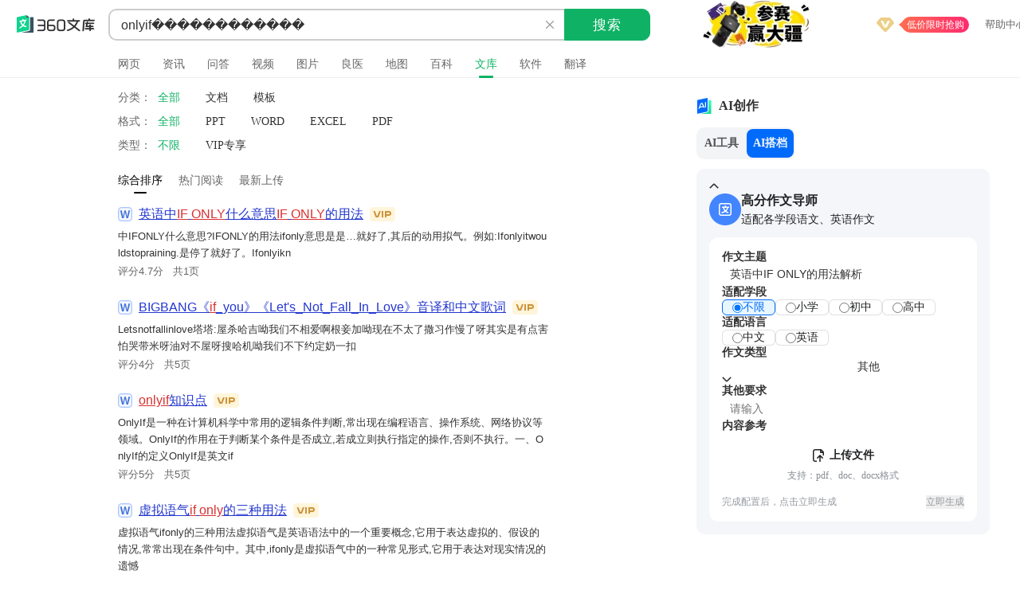

--- FILE ---
content_type: text/html; charset=utf-8
request_url: https://wenku.so.com/s?q=onlyif%EF%BF%BD%EF%BF%BD%EF%BF%BD%EF%BF%BD%EF%BF%BD%EF%BF%BD%EF%BF%BD%EF%BF%BD%EF%BF%BD%EF%BF%BD%EF%BF%BD%EF%BF%BD
body_size: 22615
content:

  
  
  
  
  
  <!DOCTYPE html>
  <html>
  <head>
    <meta charset="UTF-8">
    <meta name="viewport" content="width=device-width, initial-scale=1.0">
    
    <meta name="description" content="360文库是一个综合性的文档分享和学习平台，内容涉及教育考试、商业文档、行业资料、专业论文、工作计划和总结、办公文书、休闲生活等。" />
    <meta content="unsafe-url" name="referrer">
    
    <link rel="shortcut icon" href="https://s1.ssl.qhres2.com/static/aaf54297fffe24ac.ico" type="image/x-icon">
    <link rel="dns-prefetch" href="https://ss3.360tres.com" >
    <link rel="dns-prefetch" href="https://ss2.360tres.com" >
    <link rel="dns-prefetch" href="https://e.so.com" >
    <link rel="dns-prefetch" href="https://so3.360tres.com" >
    <title>
      360文库搜索 - onlyif������������
    </title>
    
    <script src="https://ss3.360tres.com/static/68e92562521186b0.js"></script>
    
    <link rel="stylesheet" href="https://ss3.360tres.com/static/4f45163519b4b243.css">
  <link href="https://ss2.360tres.com/static/c7aa87f2d251a4c3/ai-saas-lib.css" rel="stylesheet"><link href="https://ss2.360tres.com/static/6f7541b97be6f6c5/vendors.css" rel="stylesheet"><link href="https://ss2.360tres.com/static/a53e04947cf6f96e/323.css" rel="stylesheet"><link href="https://ss2.360tres.com/static/67a1884b208e773a/search.css" rel="stylesheet"></head>

  <body>
    <div id="app"></div>
    
    <script defer src="https://ss3.360tres.com/static/58ee7b89ccb57002.js"></script>
    
    <script defer src="https://ss3.360tres.com/static/9cbe0b896a4cbda4.js"></script>

    
    <script src="https://ss3.360tres.com/static/61c6d715874499b7.js"></script>

    
    

    
    <script defer src="https://ss3.360tres.com/lib/jquery/183.js"></script>
    
    
	  <script defer src="https://ss3.360tres.com/static/c94edf9f4f60b480.js"></script>
  
    
    <script defer src="//s.ssl.qhimg.com/quc/quc7.js?_t=20240730"></script>

    
    <script src="https://cdn.vip.360.cn/html/vipcenter/uisdk/wenku.js"></script>

    
    <script defer src="https://ss3.360tres.com/static/145a0b6f94907056.js"></script>

    <script type="text/javascript">
      try {
        window.asyncData = {"Abtest":{"kv":{},"raw":"","str":""},"AdInfo":null,"AdInfoAbv":{"RequestType":"","RequestWord":""},"BIZ_SDK_VERSION":"61c6d715874499b7","BizVersion":"58ee7b89ccb57002","ChannelCia":"","ConfigInfo":{"biz_version":"c2b3cdfd9748cbaf","domain":"wenku.so.com","name":"360文库","root_domain":"so.com","root_name":"360搜索"},"DisplayWord":[],"DocCount":532,"DocList":[{"Id":"b69748c717f0c54ecccdada1ec27c0e2","Title":"英语中\u003cb\u003eIF\u003c/b\u003e \u003cb\u003eONLY\u003c/b\u003e什么意思\u003cb\u003eIF\u003c/b\u003e \u003cb\u003eONLY\u003c/b\u003e的用法","Desc":"中IFONLY什么意思?IFONLY的用法ifonly意思是是…就好了,其后的动用拟气。例如:Ifonlyitwouldstopraining.是停了就好了。Ifonlyikn","TitleTerm":"英语中\u003cb\u003eIF\u003c/b\u003e \u003cb\u003eONLY\u003c/b\u003e什么意思\u003cb\u003eIF\u003c/b\u003e \u003cb\u003eONLY\u003c/b\u003e的用法","DescTerm":"","ViewNum":4334986,"PageNum":1,"Score":4.7,"DocType":"DOC","DocTypeFormat":"","Url":"https://www.tang5.com/mliokxa/nrgesggoaiv/","MUrl":"https://m.tang5.com/mliokxa/nrgesggoaiv/","Loc":"https://www.tang5.com/mliokxa/nrgesggoaiv/","WkUrl":"https://wenku.so.com/d/b69748c717f0c54ecccdada1ec27c0e2","UploadTime":"2025-05-20","UploadTimestamp":0,"Partner":{"Name":"唐文库","Site":"tang5.com"},"UploadTimeTerm":1747670400,"Size":"","Price":{"unit":"","value":""},"doc_s3_filename":"","Field03":null,"is_own":"13","membership_doc":"","MembershipPurchaseRule":"2","PreviewPage":"","pv":"","uv":"","order_num":"","order_num_use_right":"","order_num_refund":"","order_num_conversion":"","MembershipPurchaseRuleRecommend":"","Image":"https://so3.360tres.com/t11ebd0e733a7f7a5aab0e3eb70.png","Tags":"","DownloadCount":"0","recall_src":"","json_data":{"video_download_url":"","proportion":"","commercial_use":"","video_cover":"wkmubanvideo/","doc_type":""},"qt_score":0,"UpdateTime":"2025-05-18","UpdateTimestamp":0},{"Id":"1783af61ce22609754339c63a559ad8e","Title":"BIGBANG《\u003cb\u003eif\u003c/b\u003e_you》《Let's_Not_Fall_In_Love》音译和中文歌词","Desc":"Letsnotfallinlove塔塔:屋杀哈吉呦我们不相爱啊根妾加呦现在不太了撒习作慢了呀其实是有点害怕哭带米呀油对不屋呀搜哈机呦我们不下约定奶一扣","TitleTerm":"BIGBANG《\u003cb\u003eif\u003c/b\u003e_you》《Let's_Not_Fall_In_Love》音译和中文歌词","DescTerm":"","ViewNum":4191445,"PageNum":5,"Score":4,"DocType":"DOC","DocTypeFormat":"","Url":"https://www.tang5.com/mliokoe/nrgegkevuux/","MUrl":"https://m.tang5.com/mliokoe/nrgegkevuux/","Loc":"https://www.tang5.com/mliokoe/nrgegkevuux/","WkUrl":"https://wenku.so.com/d/1783af61ce22609754339c63a559ad8e","UploadTime":"2025-05-12","UploadTimestamp":0,"Partner":{"Name":"唐文库","Site":"tang5.com"},"UploadTimeTerm":1746979200,"Size":"","Price":{"unit":"","value":""},"doc_s3_filename":"","Field03":null,"is_own":"13","membership_doc":"","MembershipPurchaseRule":"2","PreviewPage":"","pv":"","uv":"","order_num":"","order_num_use_right":"","order_num_refund":"","order_num_conversion":"","MembershipPurchaseRuleRecommend":"","Image":"https://so3.360tres.com/t11ebd0e733238e3f28a924345c.png","Tags":"","DownloadCount":"0","recall_src":"","json_data":{"video_download_url":"wkmubanvideo/","proportion":"","commercial_use":"","video_cover":"wkmubanvideo/","doc_type":""},"qt_score":0,"UpdateTime":"2025-05-10","UpdateTimestamp":0},{"Id":"bfe7634b3671669645ee2bbe666652e9","Title":"\u003cb\u003eonlyif\u003c/b\u003e知识点","Desc":"OnlyIf是一种在计算机科学中常用的逻辑条件判断,常出现在编程语言、操作系统、网络协议等领域。OnlyIf的作用在于判断某个条件是否成立,若成立则执行指定的操作,否则不执行。一、OnlyIf的定义OnlyIf是英文if","TitleTerm":"\u003cb\u003eonlyif\u003c/b\u003e知识点","DescTerm":"","ViewNum":4595467,"PageNum":5,"Score":5,"DocType":"DOCX","DocTypeFormat":"","Url":"https://www.qiqiwenku.com/docx/a22986693.html","MUrl":"https://m.qiqiwenku.com/docx/a22986693.html","Loc":"https://www.qiqiwenku.com/docx/a22986693.html","WkUrl":"https://wenku.so.com/d/bfe7634b3671669645ee2bbe666652e9","UploadTime":"2021-06-12","UploadTimestamp":0,"Partner":{"Name":"齐齐文库","Site":"www.qiqiwenku.com"},"UploadTimeTerm":1623427200,"Size":"","Price":{"unit":"","value":""},"doc_s3_filename":"","Field03":null,"is_own":"7","membership_doc":"","MembershipPurchaseRule":"2","PreviewPage":"","pv":"","uv":"","order_num":"","order_num_use_right":"","order_num_refund":"","order_num_conversion":"","MembershipPurchaseRuleRecommend":"","Image":"https://so3.360tres.com/t119f61564b93e4f0c63f8a4927.png","Tags":"办公文档","DownloadCount":"0","recall_src":"","json_data":{"video_download_url":"","proportion":"","commercial_use":"","video_cover":"","doc_type":""},"qt_score":0,"UpdateTime":"2021-06-12","UpdateTimestamp":0},{"Id":"c60efbc49aa06788a36adf6a92088fc8","Title":"虚拟语气\u003cb\u003eif\u003c/b\u003e \u003cb\u003eonly\u003c/b\u003e的三种用法","Desc":"虚拟语气ifonly的三种用法虚拟语气是英语语法中的一个重要概念,它用于表达虚拟的、假设的情况,常常出现在条件句中。其中,ifonly是虚拟语气中的一种常见形式,它用于表达对现实情况的遗憾","TitleTerm":"虚拟语气\u003cb\u003eif\u003c/b\u003e \u003cb\u003eonly\u003c/b\u003e的三种用法","DescTerm":"","ViewNum":8988154,"PageNum":2,"Score":5,"DocType":"DOC","DocTypeFormat":"","Url":"https://www.tang5.com/mliuixe/nrgigsaguux/","MUrl":"https://m.tang5.com/mliuixe/nrgigsaguux/","Loc":"https://www.tang5.com/mliuixe/nrgigsaguux/","WkUrl":"https://wenku.so.com/d/c60efbc49aa06788a36adf6a92088fc8","UploadTime":"2025-09-20","UploadTimestamp":0,"Partner":{"Name":"唐文库","Site":"tang5.com"},"UploadTimeTerm":1758297600,"Size":"","Price":{"unit":"","value":""},"doc_s3_filename":"","Field03":null,"is_own":"13","membership_doc":"","MembershipPurchaseRule":"2","PreviewPage":"","pv":"","uv":"","order_num":"","order_num_use_right":"","order_num_refund":"","order_num_conversion":"","MembershipPurchaseRuleRecommend":"","Image":"https://so3.360tres.com/t11ebd0e733a8e9bd574311836b.png","Tags":"","DownloadCount":"0","recall_src":"","json_data":{"video_download_url":"","proportion":"","commercial_use":"","video_cover":"wkmubanvideo/wkmubanvideo/","doc_type":""},"qt_score":0,"UpdateTime":"2025-05-18","UpdateTimestamp":0},{"Id":"c166823b6529609b68fa1a233d8de751","Title":"\u003cb\u003eonlyif\u003c/b\u003e用法","Desc":"onlyif用法Onlyif是一个短,用来示其中一种情况或条件是唯一可发生或存在的情况。它经常用来强烈的假或制。Onlyif可以用在各种各样的境中,包括条件句、推理、建等等。下将","TitleTerm":"\u003cb\u003eonlyif\u003c/b\u003e用法","DescTerm":"","ViewNum":4126534,"PageNum":1,"Score":5,"DocType":"DOC","DocTypeFormat":"","Url":"https://www.tang5.com/mlixxeo/nrgksogxkia/","MUrl":"https://m.tang5.com/mlixxeo/nrgksogxkia/","Loc":"https://www.tang5.com/mlixxeo/nrgksogxkia/","WkUrl":"https://wenku.so.com/d/c166823b6529609b68fa1a233d8de751","UploadTime":"2025-06-16","UploadTimestamp":0,"Partner":{"Name":"唐文库","Site":"tang5.com"},"UploadTimeTerm":1750003200,"Size":"","Price":{"unit":"","value":""},"doc_s3_filename":"","Field03":null,"is_own":"13","membership_doc":"","MembershipPurchaseRule":"2","PreviewPage":"","pv":"","uv":"","order_num":"","order_num_use_right":"","order_num_refund":"","order_num_conversion":"","MembershipPurchaseRuleRecommend":"","Image":"https://so3.360tres.com/t11ebd0e733dd704916f7255cae.png","Tags":"","DownloadCount":"0","recall_src":"","json_data":{"video_download_url":"","proportion":"","commercial_use":"","video_cover":"","doc_type":""},"qt_score":0,"UpdateTime":"2025-06-12","UpdateTimestamp":0},{"Id":"5d927d33423946131ecff80a6d8e9603","Title":"英语语法之wish和\u003cb\u003eif\u003c/b\u003e \u003cb\u003eonly\u003c/b\u003e","Desc":"1.通过下面的例子来看看wish和ifonly是如何使用的。","TitleTerm":"英语语法之wish和\u003cb\u003eif\u003c/b\u003e \u003cb\u003eonly\u003c/b\u003e","DescTerm":"","ViewNum":4773625,"PageNum":3,"Score":4.3,"DocType":"DOC","DocTypeFormat":"","Url":"https://www.tang5.com/mliouii/nrgaixvvvii/","MUrl":"https://m.tang5.com/mliouii/nrgaixvvvii/","Loc":"https://www.tang5.com/mliouii/nrgaixvvvii/","WkUrl":"https://wenku.so.com/d/5d927d33423946131ecff80a6d8e9603","UploadTime":"2025-09-20","UploadTimestamp":0,"Partner":{"Name":"唐文库","Site":"tang5.com"},"UploadTimeTerm":1758297600,"Size":"","Price":{"unit":"","value":""},"doc_s3_filename":"","Field03":null,"is_own":"13","membership_doc":"","MembershipPurchaseRule":"2","PreviewPage":"","pv":"","uv":"","order_num":"","order_num_use_right":"","order_num_refund":"","order_num_conversion":"","MembershipPurchaseRuleRecommend":"","Image":"https://so3.360tres.com/t11ebd0e73360a9775887ba1723.png","Tags":"","DownloadCount":"0","recall_src":"","json_data":{"video_download_url":"","proportion":"","commercial_use":"","video_cover":"wkmubanvideo/wkmubanvideo/","doc_type":""},"qt_score":0,"UpdateTime":"2025-05-09","UpdateTimestamp":0},{"Id":"39b13fc5eda6099481967086ae1a2388","Title":"\u003cb\u003eif\u003c/b\u003e \u003cb\u003eonly\u003c/b\u003e","Desc":"ifonly用法:1.\"要是…就好了\"、“但愿”、“真希望”。后接从句","TitleTerm":"\u003cb\u003eif\u003c/b\u003e \u003cb\u003eonly\u003c/b\u003e","DescTerm":"","ViewNum":4564942,"PageNum":1,"Score":4.9,"DocType":"DOC","DocTypeFormat":"","Url":"https://www.tang5.com/mlivgkk/nrggokxeuvv/","MUrl":"https://m.tang5.com/mlivgkk/nrggokxeuvv/","Loc":"https://www.tang5.com/mlivgkk/nrggokxeuvv/","WkUrl":"https://wenku.so.com/d/39b13fc5eda6099481967086ae1a2388","UploadTime":"2025-09-21","UploadTimestamp":0,"Partner":{"Name":"唐文库","Site":"tang5.com"},"UploadTimeTerm":1758384000,"Size":"","Price":{"unit":"","value":""},"doc_s3_filename":"","Field03":null,"is_own":"13","membership_doc":"","MembershipPurchaseRule":"2","PreviewPage":"","pv":"","uv":"","order_num":"","order_num_use_right":"","order_num_refund":"","order_num_conversion":"","MembershipPurchaseRuleRecommend":"","Image":"https://so3.360tres.com/t11ebd0e73342e0875b5b954754.png","Tags":"","DownloadCount":"0","recall_src":"","json_data":{"video_download_url":"","proportion":"","commercial_use":"","video_cover":"","doc_type":""},"qt_score":0,"UpdateTime":"2025-06-13","UpdateTimestamp":0},{"Id":"f285acbe54c8de9332e64a94d12a7f36","Title":"\u003cb\u003eif\u003c/b\u003e \u003cb\u003eonly\u003c/b\u003e的用法","Desc":"Ifonly的用法Only可以用在if之后,按照和它连用的不同时态分别表示愿望、希望或遗憾。1.ifonly+现在时/will表示希望:ifonlyhecomesintime.但愿他能及时来到。","TitleTerm":"\u003cb\u003eif\u003c/b\u003e \u003cb\u003eonly\u003c/b\u003e的用法","DescTerm":"","ViewNum":9330619,"PageNum":2,"Score":5,"DocType":"DOC","DocTypeFormat":"","Url":"https://www.tang5.com/mliousk/nrgauxuvxei/","MUrl":"https://m.tang5.com/mliousk/nrgauxuvxei/","Loc":"https://www.tang5.com/mliousk/nrgauxuvxei/","WkUrl":"https://wenku.so.com/d/f285acbe54c8de9332e64a94d12a7f36","UploadTime":"2025-09-20","UploadTimestamp":0,"Partner":{"Name":"唐文库","Site":"tang5.com"},"UploadTimeTerm":1758297600,"Size":"","Price":{"unit":"","value":""},"doc_s3_filename":"","Field03":null,"is_own":"13","membership_doc":"","MembershipPurchaseRule":"2","PreviewPage":"","pv":"","uv":"","order_num":"","order_num_use_right":"","order_num_refund":"","order_num_conversion":"","MembershipPurchaseRuleRecommend":"","Image":"https://so3.360tres.com/t11ebd0e733a2a2c0c87f88242f.png","Tags":"","DownloadCount":"0","recall_src":"","json_data":{"video_download_url":"","proportion":"","commercial_use":"","video_cover":"wkmubanvideo/wkmubanvideo/","doc_type":""},"qt_score":0,"UpdateTime":"2025-05-12","UpdateTimestamp":0},{"Id":"3f7178a8a0a0c8ccbe8ff876da9334d3","Title":"\u003cb\u003eIf\u003c/b\u003e \u003cb\u003eonly\u003c/b\u003e 的用法","Desc":"Ifonly的用法ifonly有两种含义。第一种含义与onlyif近似,意为“aslongas”,“只要”。例如:Ifonlyitclearsup,we'llgo.只要天一放晴,我们就去。","TitleTerm":"\u003cb\u003eIf\u003c/b\u003e \u003cb\u003eonly\u003c/b\u003e 的用法","DescTerm":"","ViewNum":4376967,"PageNum":2,"Score":5,"DocType":"DOC","DocTypeFormat":"","Url":"https://www.tang5.com/mliovia/nrgavvgoxvk/","MUrl":"https://m.tang5.com/mliovia/nrgavvgoxvk/","Loc":"https://www.tang5.com/mliovia/nrgavvgoxvk/","WkUrl":"https://wenku.so.com/d/3f7178a8a0a0c8ccbe8ff876da9334d3","UploadTime":"2025-09-20","UploadTimestamp":0,"Partner":{"Name":"唐文库","Site":"tang5.com"},"UploadTimeTerm":1758297600,"Size":"","Price":{"unit":"","value":""},"doc_s3_filename":"","Field03":null,"is_own":"13","membership_doc":"","MembershipPurchaseRule":"2","PreviewPage":"","pv":"","uv":"","order_num":"","order_num_use_right":"","order_num_refund":"","order_num_conversion":"","MembershipPurchaseRuleRecommend":"","Image":"https://so3.360tres.com/t11ebd0e7338bb8a976292560f8.png","Tags":"","DownloadCount":"0","recall_src":"","json_data":{"video_download_url":"","proportion":"","commercial_use":"","video_cover":"wkmubanvideo/wkmubanvideo/","doc_type":""},"qt_score":0,"UpdateTime":"2025-05-07","UpdateTimestamp":0},{"Id":"eb12d3338615e64034291e800cba3cb7","Title":"用\u003cb\u003eif\u003c/b\u003e \u003cb\u003eonly\u003c/b\u003e 造句,10句,附带中文翻译.docx","Desc":"1. If only I had studied harder, I would have passed the exam. 要是我当初能更努力学习就好了我就能通过考试了 2. If only it","TitleTerm":"用\u003cb\u003eif\u003c/b\u003e \u003cb\u003eonly\u003c/b\u003e 造句,10句,附带中文翻译.docx","DescTerm":"","ViewNum":8858801,"PageNum":1,"Score":3.5,"DocType":"DOCX","DocTypeFormat":"","Url":"https://max.book118.com/html/2023/0824/8105000001005124.shtm?from=360","MUrl":"https://m.book118.com/html/2023/0824/8105000001005124.shtm?from=360","Loc":"https://max.book118.com/html/2023/0824/8105000001005124.shtm?from=360","WkUrl":"https://wenku.so.com/d/eb12d3338615e64034291e800cba3cb7","UploadTime":"2023-08-24","UploadTimestamp":0,"Partner":{"Name":"原创力文档","Site":"max.book118.com"},"UploadTimeTerm":1692806400,"Size":"","Price":{"unit":"","value":""},"doc_s3_filename":"","Field03":null,"is_own":"12","membership_doc":"","MembershipPurchaseRule":"2","PreviewPage":"","pv":"","uv":"","order_num":"","order_num_use_right":"","order_num_refund":"","order_num_conversion":"","MembershipPurchaseRuleRecommend":"","Image":"https://view-cache.book118.com/view28/M02/2D/1B/wKh2E2T_CxuAFmX-AACZw0sKJ3s984.png","Tags":"","DownloadCount":"0","recall_src":"","json_data":{"video_download_url":"","proportion":"","commercial_use":"","video_cover":"","doc_type":""},"qt_score":0,"UpdateTime":"2023-08-24","UpdateTimestamp":0}],"DowngradeInfo":{"isVip":false,"level":0,"mod":["translate","videoPoint","venation"]},"FilterTag":{"DocType":{"doc":"DOC","pdf":"PDF","ppt":"PPT","txt":"TXT","xls":"XLS"},"SortType":{"hot":"热度最高","new":"最新发表","related":"相关性高","score":"评分最高"}},"GlobalSid":"ca70111c0577922b2aa6c29c9b6cc826","IMG_CDN_DOMAIN":"so3.360tres.com","IsOwnForAICreation":true,"IsOwnForDocEdit":true,"IsWenkuAIBefore":false,"IsWenkuVipAdvance":false,"MEMBERSHIP_ADVANCE_MTID":"212","MEMBERSHIP_MTID":"98","MembershipInfo":{"MemberVipInfo":{"member_type":0,"member_desc":"","member_end_time":"","member_remain_days":0,"member_status":0,"order_zero_daikou_record":0,"member_expired":0},"MemberVipInfoList":null,"MemberVipRightInfo":{"normal_coupon":0,"aippt_coupon":0},"MemberVipDiscount":0.9,"MemberVipPurchased":0,"MemberVipLocalOrder":{"ID":0,"OrderID":"","Qid":0,"Uuid":"","OrderPayTime":"","MemberType":0,"IsFuncMember":0,"SubscribeTime":0,"OnSaleTime":0,"OrderTotalFee":0,"OrderRealFee":0,"OrderPaymentMethod":"","OperatorType":0,"PriceType":0,"OrderSubscribeType":0,"OrderSubscribeCycle":0,"OrderMemberBegin":"","OrderMemberEnd":"","ClientType":0,"RealClientType":0,"SkuID":0,"CustomDesc":"","DocID":"","PartnerId":0,"FinAmount":0,"IP":"","status":0,"order_from":"","position":"","show_for_user":0,"origin_product":"","daikou_state":0,"mid":"","cia":"","click_id":"","created_at":"0001-01-01 00:00:00","updated_at":"0001-01-01 00:00:00"},"MemberIsFirstOrder":""},"NaviCate":{"0":{"教育专区":["幼儿教育","高等教育","成人教育","职业教育","外语教育","其他教育"]},"1":{"实用文档":["计划/解决方案","求职/职场","表格/模板","总结/汇报","党团工作","工作范文","通知/申请","演讲致辞"]},"2":{"生活休闲":["健康饮食","体育/运动","娱乐时尚","科普知识","旅游购物","琴棋书画","摄影摄像","游戏攻略","鉴赏收藏","幽默滑稽","婚姻家庭","家庭育儿","文化杂谈","寻医问药"]},"3":{"经济管理":["贸易","战略管理","市场营销","企业制度","经济金融","财会税务","人力资源","生产运营","行业分析","项目管理"]},"4":{"资格考试":["公务员考试","计算机等级","国家司法","注册会计","职业资格考试","自学考试","其他考试资料"]},"5":{"专业资料":["行业资料"]},"6":{"智慧教育":["小学教育","初中教育","高中教育"]}},"PageInfo":{"PageNo":1,"PageTotal":10,"DataCount":532},"Params":{"Query":"onlyif������������","PageNo":1,"DocType":"","Sort":"","Forbid":0,"DocPurchaseType":"","PageNumberRange":"","DocCateType":"","DocTypeFormat":"","Abv":""},"QUC_VERSION_STR":"20240730","Query":"onlyif������������","RES_CDN_DOMAIN":"ss3.360tres.com","Sensitive":0,"SiteSearch":true,"TIMESTAMP":1769030317,"UseWechatPay":false,"UserInfo":null,"YUNPAN_BASEURL":"https://www.yunpan.com/file/index#/fileManage/my/file/%2F%E6%88%91%E7%9A%84%E6%96%87%E5%BA%93%2F","has_mid":"0","headClass":"","home_slide_ad":"show","isOwnCommon":true,"isTfd":false,"search_list_ad":"show","search_result":"show","search_right_recom":"show","title":"360文库","wk_bottom_msg":"show","wk_cate_like":"show","wk_cate_link":"show","wk_cate_recom":"show","wk_cate_search":"show","wk_d_bottom_ad":"show","wk_d_liked_ad":"show","wk_d_related":"show","wk_liked_ad":"show","wk_related_ad":"show","wk_related_search":"show","wk_top_ad":"show"}
      } catch (error) {
        window.asyncData = null;
        window.location.replace('/error/404?src=asyncdata_null');
      }

      
      function isIE() {
        if (!!window.ActiveXObject || "ActiveXObject" in window) {
          return true;
        } else {
          return false;
        }
      }

      if (isIE()) {
        $('body').append('<div style="position: fixed; left: 0;right: 0;top: 0;bottom: 0; background: rgba(0,0,0,.5); z-index: 2000;"><a href="https://browser.360.cn/" target="_blank" rel="noopener noreferrer" style="position: absolute;left: 0;right: 0;top: 0;bottom: 0;"><img src="https://so1.360tres.com/t01dc542d578fcdd98a.png" style="width: 750px;position: absolute;left: 50%;top: 50%;height: 473px;margin: -287px 0 0 -375px"></a></div>')
      }
    </script>
    
    <script defer src="https://s0.ssl.qhres2.com/static/bc28e5855662751a.js"></script>

    
    <script defer src="https://s1.ssl.qhres2.com/static/8695019fe546ec70.js"></script>
  <script defer src="https://ss2.360tres.com/static/35e77bbaf8b55cb4/runtime.js"></script><script defer src="https://ss2.360tres.com/static/17f0a06766f220fd/ai-saas-lib.js"></script><script defer src="https://ss2.360tres.com/static/e37d3612411fa06d/react.js"></script><script defer src="https://ss2.360tres.com/static/ef2f1a860ee23b87/antd.js"></script><script defer src="https://ss2.360tres.com/static/a0d223cdf8d1642c/vendors.js"></script><script defer src="https://ss2.360tres.com/static/e4ad5eb6d671d6a1/928.js"></script><script defer src="https://ss2.360tres.com/static/fcacdfb09a98980b/323.js"></script><script defer src="https://ss2.360tres.com/static/f112c48bd8c42a3b/547.js"></script><script defer src="https://ss2.360tres.com/static/1d80be96d0846564/376.js"></script><script defer src="https://ss2.360tres.com/static/c8f1a05b4b5f80df/99.js"></script><script defer src="https://ss2.360tres.com/static/156ad9cb9224ba24/835.js"></script><script defer src="https://ss2.360tres.com/static/9bd25af45736e47c/153.js"></script><script defer src="https://ss2.360tres.com/static/8fa5ec9393730df2/search.js"></script></body>
  </html>
  

--- FILE ---
content_type: text/css; charset=utf-8
request_url: https://ss2.360tres.com/static/c7aa87f2d251a4c3/ai-saas-lib.css
body_size: 40569
content:
a,abbr,acronym,address,article,aside,audio,b,big,blockquote,canvas,caption,cite,code,dd,del,details,dfn,div,dl,dt,em,fieldset,figcaption,figure,footer,form,h1,h2,h3,h4,h5,h6,header,html,i,iframe,img,ins,kbd,label,legend,li,mark,menu,nav,object,ol,output,p,pre,q,s,samp,section,small,span,strike,strong,sub,summary,sup,table,tbody,td,tfoot,th,thead,time,tr,tt,u,ul,var,video{border:0;font-size:100%;list-style:none;margin:0;padding:0;vertical-align:initial}article,aside,details,figcaption,figure,footer,header,menu,nav,section{display:block}ol,ul{list-style:none}blockquote,q{quotes:none}blockquote:after,blockquote:before,q:after,q:before{content:""}table{border-collapse:collapse;border-spacing:0}input{outline:none}button,form,h3,html,input,p,span{border:0;margin:0;padding:0}body{color:#333;font-family:-apple-system,BlinkMacSystemFont,Helvetica Neue,Helvetica,Segoe UI,Arial,Roboto,PingFang SC,miui,Hiragino Sans GB,Microsoft Yahei,sans-serif;font-size:14px;margin:0}button,input[type=button],input[type=reset],input[type=search],input[type=submit],input[type=text],textarea{-webkit-appearance:none;-moz-appearance:none;appearance:none;outline:none}address,caption,cite,code,dfn,em,i,th,var{font-style:normal;font-weight:400}img{border:0}img,input{vertical-align:middle}h1,h2,h3,h4,h5,h6{font-weight:400}.clearfix:after{clear:both;content:"";display:block}body{background:inherit!important;font-family:arial!important}:root{--asd-radius-rightangle:0px;--asd-radius-small:2px;--asd-radius-medium:4px;--asd-radius-default:6px;--asd-radius-large:8px;--asd-radius-extra-large:12px;--asd-radius-circle:999px;--asd-radius-round:50%;--asd-font-family:-apple-system,BlinkMacSystemFont,"Helvetica Neue",Helvetica,Segoe UI,Arial,Roboto,"PingFang SC",miui,"Hiragino Sans GB","Microsoft Yahei",sans-serif;--asd-font-size-display-l:64px;--asd-font-size-display-m:48px;--asd-font-size-display-s:36px;--asd-font-size-title-l:28px;--asd-font-size-title-m:24px;--asd-font-size-title-s:20px;--asd-font-size-title-xs:16px;--asd-font-size-title-xxs:14px;--asd-font-size-body-l:16px;--asd-font-size-body-m:14px;--asd-font-size-body-s:13px;--asd-font-size-body-xs:12px;--line-height-display-l:72px;--line-height-display-m:56px;--line-height-display-s:44px;--line-height-title-l:36px;--line-height-title-m:32px;--line-height-title-s:28px;--line-height-title-xs:24px;--line-height-title-xxs:22px;--line-height-body-l:24px;--line-height-body-m:22px;--line-height-body-s:20px;--line-height-caption-s:18px;--line-height-code-m:22px;--asd-font-display-l:600 var(--asd-font-size-display-l) /var(--line-height-display-l) var(--asd-font-family);--asd-font-display-m:600 var(--asd-font-size-display-m) /var(--line-height-display-m) var(--asd-font-family);--asd-font-display-s:600 var(--asd-font-size-display-s) /var(--line-height-display-s) var(--asd-font-family);--asd-font-title-l:600 var(--asd-font-size-title-l) /var(--line-height-title-l) var(--asd-font-family);--asd-font-title-m:600 var(--asd-font-size-title-m) /var(--line-height-title-m) var(--asd-font-family);--asd-font-title-s:600 var(--asd-font-size-title-s) /var(--line-height-title-s) var(--asd-font-family);--asd-font-title-xs:600 var(--asd-font-size-title-xs) /var(--line-height-title-xs) var(--asd-font-family);--asd-font-title-xxs:600 var(--asd-font-size-title-xxs) /var(--line-height-title-xxs) var(--asd-font-family);--asd-font-caption:var(--asd-font-size-body-xs) /var(--line-height-caption-s) var(--asd-font-family);--asd-font-body-l:var(--asd-font-size-body-l) /var(--line-height-body-l) var(--asd-font-family);--asd-font-body-m:var(--asd-font-size-body-m) /var(--line-height-body-m) var(--asd-font-family);--asd-font-body-s:var(--asd-font-size-body-s) /var(--line-height-body-s) var(--asd-font-family);--asd-font-link-l:var(--asd-font-size-body-l) /var(--line-height-body-l) var(--asd-font-family);--asd-font-link-m:var(--asd-font-size-body-m) /var(--line-height-body-m) var(--asd-font-family);--asd-font-link-s:var(--asd-font-size-body-s) /var(--line-height-body-s) var(--asd-font-family);--asd-font-code:var(--asd-font-size-body-m) /var(--line-height-code-m) var(--asd-font-family);--asd-size-0:0;--asd-size-25:2px;--asd-size-50:4px;--asd-size-75:6px;--asd-size-100:8px;--asd-size-150:12px;--asd-size-175:14px;--asd-size-200:16px;--asd-size-250:20px;--asd-size-300:24px;--asd-size-325:28px;--asd-size-400:32px;--asd-size-450:36px;--asd-size-500:40px;--asd-size-600:48px;--asd-size-700:56px;--asd-size-800:64px;--asd-size-900:72px;--asd-size-1000:80px;--asd-comp-size-xxxxxs:var(--asd-size-150);--asd-comp-size-xxxxs:var(--asd-size-175);--asd-comp-size-xxxs:var(--asd-size-200);--asd-comp-size-xxs:var(--asd-size-250);--asd-comp-size-xs:var(--asd-size-300);--asd-comp-size-s:var(--asd-size-325);--asd-comp-size-m:var(--asd-size-400);--asd-comp-size-l:var(--asd-size-450);--asd-comp-size-xl:var(--asd-size-500);--asd-comp-size-xxl:var(--asd-size-600);--asd-comp-size-xxxl:var(--asd-size-700);--asd-comp-size-xxxxl:var(--asd-size-800);--asd-comp-size-xxxxxl:var(--asd-size-900);--asd-comp-padding-lr-xxxs:var(--asd-size-0);--asd-comp-padding-lr-xxs:var(--asd-size-25);--asd-comp-padding-lr-xs:var(--asd-size-50);--asd-comp-padding-lr-s:var(--asd-size-100);--asd-comp-padding-lr-m:var(--asd-size-150);--asd-comp-padding-lr-l:var(--asd-size-200);--asd-comp-padding-lr-xl:var(--asd-size-300);--asd-comp-padding-lr-xxl:var(--asd-size-400);--asd-comp-padding-lr-xxxl:var(--asd-size-500);--asd-comp-padding-tb-xxxs:var(--asd-size-0);--asd-comp-padding-tb-xxs:var(--asd-size-25);--asd-comp-padding-tb-xs:var(--asd-size-50);--asd-comp-padding-tb-s:var(--asd-size-100);--asd-comp-padding-tb-m:var(--asd-size-150);--asd-comp-padding-tb-l:var(--asd-size-200);--asd-comp-padding-tb-xl:var(--asd-size-300);--asd-comp-padding-tb-xxl:var(--asd-size-400);--asd-comp-padding-tb-xxxl:var(--asd-size-500);--asd-comp-margin-xxxs:var(--asd-size-0);--asd-comp-margin-xxs:var(--asd-size-25);--asd-comp-margin-xs:var(--asd-size-50);--asd-comp-margin-s:var(--asd-size-100);--asd-comp-margin-m:var(--asd-size-150);--asd-comp-margin-l:var(--asd-size-200);--asd-comp-margin-xl:var(--asd-size-300);--asd-comp-margin-xxl:var(--asd-size-400);--asd-comp-margin-xxxl:var(--asd-size-500)}:root,:root[theme-mode=light]{--asd-white-color:#fff;--asd-gray-color-1:#fafbfc;--asd-gray-color-2:#f4f6f9;--asd-gray-color-3:#e8eaed;--asd-gray-color-4:#dcdee0;--asd-gray-color-5:#cdcfd1;--asd-gray-color-6:#b0b4b8;--asd-gray-color-7:#888d93;--asd-gray-color-8:#505355;--asd-gray-color-9:#202224;--asd-gray-color-10:#111112;--asd-gray-color-11:rgba(0,0,0,.161);--asd-gray-color-12:#ebf0f5;--asd-brand-color-1:#e8f6ff;--asd-brand-color-2:#b9e0fe;--asd-brand-color-3:#8ac8fd;--asd-brand-color-4:#5cacfd;--asd-brand-color-5:#2e8efc;--asd-brand-color-6:#006bfb;--asd-brand-color-7:#0053cf;--asd-brand-color-8:#003ca4;--asd-brand-color-9:#002878;--asd-brand-color-10:#00174d;--asd-purple-color:#6433aa;--asd-warning-color-1:#fff9e6;--asd-warning-color-2:#ffe7a3;--asd-warning-color-3:#ffd77a;--asd-warning-color-5:#ffb029;--asd-warning-color-6:#f90;--asd-warning-color-7:#d97b00;--asd-error-color-1:#fff1f0;--asd-error-color-2:#ffd3cf;--asd-error-color-3:#ffaaa6;--asd-error-color-5:#ff5457;--asd-error-color-6:#f22933;--asd-error-color-7:#cc1827;--asd-success-color-1:#edffef;--asd-success-color-2:#bef7c5;--asd-success-color-3:#8feb9d;--asd-success-color-5:#3dd15d;--asd-success-color-6:#19c444;--asd-success-color-7:#0d9e36;--asd-gold-color-0:#512c19;--asd-gold-color-3:#e3d7c4;--asd-gold-color-4:#dbc183;--asd-gold-color-5:#cfac66;--asd-gold-color-6:#c3974c;--asd-gold-color-7:#a57730;--asd-gold-color-8:rgba(255,179,24,.161);--asd-gold-color-9:#fbf9f4;--asd-black-opacity-4:rgba(0,0,0,.039);--asd-black-opacity-6:rgba(0,0,0,.059);--asd-black-opacity-8:rgba(0,0,0,.078);--asd-black-opacity-12:rgba(0,0,0,.122);--asd-black-opacity-16:rgba(0,0,0,.161);--asd-black-opacity-24:rgba(0,0,0,.239);--asd-black-opacity-32:rgba(0,0,0,.322);--asd-black-opacity-40:#0006;--asd-black-opacity-56:rgba(0,0,0,.561);--asd-white-opacity-0:#fff0;--asd-white-opacity-4:hsla(0,0%,100%,.059);--asd-white-opacity-8:hsla(0,0%,100%,.078);--asd-white-opacity-12:hsla(0,0%,100%,.122);--asd-white-opacity-24:hsla(0,0%,100%,.239);--asd-white-opacity-32:hsla(0,0%,100%,.322);--asd-white-opacity-40:#fff6;--asd-white-opacity-64:hsla(0,0%,100%,.639);--asd-white-opacity-90:hsla(0,0%,100%,.898);--asd-darkblue-opacity-4:rgba(0,40,120,.039);--asd-darkblue-opacity-6:rgba(0,40,120,.059);--asd-darkblue-opacity-12:rgba(0,40,120,.122);--asd-darkblue-opacity-16:rgba(0,40,120,.161);--asd-darkblue-opacity-20:#00287833;--asd-brand-opacity-20:#2e8efc33;--asd-gold-opacity-0:#c3974c00;--asd-gold-opacity-6:rgba(195,151,76,.059);--asd-gold-opacity-8:rgba(195,151,76,.078);--asd-gold-opacity-12:rgba(195,151,76,.122);--asd-gold-opacity-20:#c3974c33;--asd-gold-opacity-24:rgba(195,151,76,.239);--asd-vip-color-hover:var(--asd-gold-color-5);--asd-vip-color-click:var(--asd-gold-color-7);--asd-vip-color-disable:var(--asd-gold-color-3);--asd-vip-color-default:var(--asd-gold-color-6);--asd-branding-color-hover:var(--asd-brand-color-5);--asd-branding-color-click:var(--asd-brand-color-7);--asd-branding-color-disable:var(--asd-brand-color-3);--asd-branding-color-focus:var(--asd-brand-color-2);--asd-branding-color-light-hover:var(--asd-brand-color-1);--asd-branding-color-default:var(--asd-brand-color-6);--asd-success-color-hover:var(--asd-success-color-5);--asd-success-color-click:var(--asd-success-color-7);--asd-success-color-disable:var(--asd-success-color-3);--asd-success-color-default:var(--asd-success-color-6);--asd-warning-color-hover:var(--asd-warning-color-5);--asd-warning-color-click:var(--asd-warning-color-7);--asd-warning-color-disable:var(--asd-warning-color-3);--asd-warning-color-default:var(--asd-warning-color-6);--asd-error-color-hover:var(--asd-error-color-5);--asd-error-color-click:var(--asd-error-color-7);--asd-error-color-disable:var(--asd-error-color-3);--asd-error-color-default:var(--asd-error-color-6);--asd-stroke-color:var(--asd-black-opacity-12);--asd-stroke-light-color:var(--asd-black-opacity-8);--asd-shadow-color-top-1:var(--asd-black-opacity-12);--asd-shadow-color-top-2:var(--asd-black-opacity-8);--asd-shadow-color-middle-1:var(--asd-black-opacity-12);--asd-shadow-color-middle-2:var(--asd-black-opacity-8);--asd-shadow-color-base:var(--asd-black-opacity-16);--asd-shadow-border-color:var(--asd-black-opacity-16);--asd-shadow-overflow-color:var(--asd-black-opacity-6);--asd-text-color-brand:var(--asd-branding-color-default);--asd-text-color-primary:var(--asd-gray-color-9);--asd-text-color-secondary:var(--asd-gray-color-8);--asd-text-color-placeholder:var(--asd-gray-color-7);--asd-text-color-disable:var(--asd-gray-color-6);--asd-text-color-link:var(--asd-brand-color-6);--asd-text-color-anti:var(--asd-white-color);--asd-text-color-vip-primary:var(--asd-gold-color-7);--asd-text-color-vip-placeholder:var(--asd-gold-color-5);--asd-text-color-vip-secondary:var(--asd-gold-color-6);--asd-text-color-vip-dark:var(--asd-gold-color-0);--asd-text-color-vip-disable:var(--asd-gold-color-4);--asd-color-bg-tag-vip-primary:var(--asd-gold-color-8);--asd-color-bg-tag-vip-secondary:var(--asd-gold-color-9);--asd-tag-text-color-selected:var(--asd-branding-color-default);--asd-bg-color-sunken:var(--asd-gray-color-2);--asd-bg-color-primary:var(--asd-white-color);--asd-bg-color-secondary:var(--asd-gray-color-2);--asd-bg-color-overlay:var(--asd-white-color);--asd-bg-color-opacity:var(--asd-darkblue-opacity-4);--asd-bg-color-primary-hover:var(--asd-gray-color-2);--asd-bg-color-primary-click:var(--asd-gray-color-3);--asd-bg-color-secondary-hover:var(--asd-gray-color-3);--asd-bg-color-secondary-click:var(--asd-gray-color-4);--asd-text-color-bg-disable:var(--asd-white-opacity-0);--asd-text-color-bg-hover:var(--asd-darkblue-opacity-6);--asd-text-color-bg-click:var(--asd-darkblue-opacity-12);--asd-text-color-bg-default:var(--asd-white-opacity-0);--asd-text-color-bg-vip-hover:var(--asd-gold-opacity-6);--asd-text-color-bg-vip-click:var(--asd-gold-opacity-12);--asd-text-color-bg-vip-default:var(--asd-gold-opacity-0);--asd-bg-color-component-disable:var(--asd-darkblue-opacity-4);--asd-bg-color-component-hover:var(--asd-darkblue-opacity-12);--asd-bg-color-component-click:var(--asd-darkblue-opacity-20);--asd-bg-color-component--selected:var(--asd-brand-opacity-20);--asd-bg-color-component-default:var(--asd-darkblue-opacity-6);--asd-bg-color-component-vip-disable:var(--asd-gold-opacity-6);--asd-bg-color-component-vip-hover:var(--asd-gold-opacity-12);--asd-bg-color-component-vip-click:var(--asd-gold-opacity-20);--asd-bg-color-component-vip-default:var(--asd-gold-opacity-6);--asd-border-color-strong:var(--asd-gray-color-4);--asd-border-color-selected:var(--asd-brand-color-6);--asd-border-color-default:var(--asd-gray-color-3);--asd-border-color-hover:var(--asd-gray-color-11);--asd-link-color-visited:var(--asd-purple-color);--asd-link-color-hover:var(--asd-brand-color-5);--asd-link-color-default:var(--asd-brand-color-6);--asd-scrollbar-color:var(--asd-black-opacity-12);--asd-scrollbar-color-hover:var(--asd-black-opacity-24);--asd-scrollbar-track-color:var(--asd-white-color);--asd-close-color-hover:var(--asd-gray-color-12);--asd-input-bg-color:var(--asd-white-color)}:root[theme-mode=dark]{--asd-white-color:#fff;--asd-brand-color-1:#212c3f;--asd-brand-color-2:#1d3455;--asd-brand-color-3:#1b3d69;--asd-brand-color-4:#154789;--asd-brand-color-5:#0e54b2;--asd-brand-color-6:#0661dc;--asd-brand-color-7:#2983ea;--asd-brand-color-8:#50a2f4;--asd-brand-color-9:#78bcf9;--asd-brand-color-10:#a1d4fb;--asd-gray-color-11:hsla(0,0%,100%,.161);--asd-warning-color-1:#3c3125;--asd-warning-color-2:#543e20;--asd-warning-color-3:#684b1e;--asd-warning-color-5:#b3720f;--asd-warning-color-6:#df8806;--asd-warning-color-7:#e9a329;--asd-purple-color:#533bb0;--asd-error-color-1:#342328;--asd-error-color-2:#472228;--asd-error-color-3:#59242a;--asd-error-color-5:#921e28;--asd-error-color-6:#b31b28;--asd-error-color-7:#c73b42;--asd-success-color-1:#22352b;--asd-success-color-2:#21462e;--asd-success-color-3:#235833;--asd-success-color-5:#1e8e3b;--asd-success-color-6:#1bad40;--asd-success-color-7:#3bc058;--asd-gold-color-0:#512c19;--asd-gold-color-3:#786d5b;--asd-gold-color-4:#f7e3b0;--asd-gold-color-5:#f4d99e;--asd-gold-color-6:#f1ce8d;--asd-gold-color-7:#c89d58;--asd-gold-color-8:rgba(255,207,110,.161);--asd-gold-color-9:#3e3e3c;--asd-dark-bg-color-1:#202224;--asd-dark-bg-color-2:#27292b;--asd-dark-bg-color-3:#2b2d2f;--asd-dark-bg-color-4:#303235;--asd-dark-bg-color-5:#333538;--asd-black-opacity-4:rgba(0,0,0,.039);--asd-black-opacity-6:rgba(0,0,0,.059);--asd-black-opacity-8:rgba(0,0,0,.078);--asd-black-opacity-12:rgba(0,0,0,.122);--asd-black-opacity-16:rgba(0,0,0,.161);--asd-black-opacity-24:rgba(0,0,0,.239);--asd-black-opacity-32:rgba(0,0,0,.322);--asd-black-opacity-40:#0006;--asd-black-opacity-56:rgba(0,0,0,.561);--asd-white-opacity-0:#fff0;--asd-white-opacity-4:hsla(0,0%,100%,.059);--asd-white-opacity-8:hsla(0,0%,100%,.078);--asd-white-opacity-12:hsla(0,0%,100%,.122);--asd-white-opacity-24:hsla(0,0%,100%,.239);--asd-white-opacity-32:hsla(0,0%,100%,.322);--asd-white-opacity-40:#fff6;--asd-white-opacity-64:hsla(0,0%,100%,.639);--asd-white-opacity-90:hsla(0,0%,100%,.898);--asd-lightblue-opacity-6:rgba(204,221,244,.059);--asd-lightblue-opacity-12:rgba(204,221,244,.122);--asd-lightblue-opacity-20:#ccddf433;--asd-brand-opacity-32:rgba(41,131,234,.322);--asd-gold-opacity-0:#6a3d0a00;--asd-gold-opacity-6:hsla(39,78%,75%,.059);--asd-gold-opacity-8:hsla(39,78%,75%,.078);--asd-gold-opacity-12:hsla(39,78%,75%,.122);--asd-gold-opacity-20:#f1ce8e33;--asd-gold-opacity-24:hsla(39,78%,75%,.239);--asd-gold-opacity-32:hsla(39,78%,75%,.322);--asd-gold-opacity-40:#f1ce8e66;--asd-gold-opacity-64:hsla(39,78%,75%,.639);--asd-gold-opacity-90:hsla(39,78%,75%,.898);--asd-darkblue-opacity-1:#3c3c79;--asd-vip-color-hover:var(--asd-gold-color-5);--asd-vip-color-click:var(--asd-gold-color-7);--asd-vip-color-disable:var(--asd-gold-color-3);--asd-vip-color-default:var(--asd-gold-color-6);--asd-branding-color-hover:var(--asd-brand-color-5);--asd-branding-color-click:var(--asd-brand-color-7);--asd-branding-color-disable:var(--asd-brand-color-3);--asd-branding-color-focus:var(--asd-brand-color-2);--asd-branding-color-light-hover:var(--asd-brand-color-1);--asd-branding-color-default:var(--asd-brand-color-6);--asd-success-color-hover:var(--asd-success-color-5);--asd-success-color-click:var(--asd-success-color-7);--asd-success-color-disable:var(--asd-success-color-3);--asd-success-color-default:var(--asd-success-color-6);--asd-warnin-color-hover:var(--asd-warning-color-5);--asd-warnin-color-click:var(--asd-warning-color-7);--asd-warnin-color-disable:var(--asd-warning-color-3);--asd-warnin-color-default:var(--asd-warning-color-6);--asd-error-color-hover:var(--asd-error-color-5);--asd-error-color-click:var(--asd-error-color-6);--asd-error-color-disable:var(--asd-error-color-3);--asd-error-color-default:var(--asd-error-color-6);--asd-stroke-color:var(--asd-white-opacity-12);--asd-stroke-light-color:var(--asd-white-opacity-8);--asd-shadow-color-top-1:var(--asd-black-opacity-32);--asd-shadow-color-top-2:var(--asd-black-opacity-24);--asd-shadow-middle-color-1:var(--asd-black-opacity-32);--asd-shadow-middle-color-2:var(--asd-black-opacity-24);--asd-shadow-color-base:var(--asd-black-opacity-32);--asd-shadow-border-color:var(--asd-white-opacity-32);--asd-shadow-overflow-color:var(--asd-black-opacity-16);--asd-text-color-brand:var(--asd-branding-color-default);--asd-text-color-primary:var(--asd-white-opacity-90);--asd-text-color-secondary:var(--asd-white-opacity-64);--asd-text-color-placeholder:var(--asd-white-opacity-40);--asd-text-color-disable:var(--asd-white-opacity-24);--asd-text-color-link:var(--asd-brand-color-6);--asd-text-color-anti:var(--asd-white-color);--asd-text-color-vip-primary:var(--asd-gold-color-6);--asd-text-color-vip-placeholder:var(--asd-gold-opacity-40);--asd-text-color-vip-secondary:var(--asd-gold-opacity-64);--asd-text-color-vip-dark:var(--asd-gold-color-0);--asd-text-color-vip-disable:var(--asd-gold-opacity-24);--asd-color-bg-tag-vip-primary:var(--asd-gold-color-8);--asd-color-bg-tag-vip-secondary:var(--asd-gold-color-9);--asd-tag-text-color-selected:var(--asd-text-color-primary);--asd-bg-color-sunken:var(--asd-dark-bg-color-1);--asd-bg-color-primary:var(--asd-dark-bg-color-2);--asd-bg-color-secondary:var(--asd-dark-bg-color-3);--asd-bg-color-overlay:var(--asd-dark-bg-color-5);--asd-bg-color-opacity:var(--asd-white-opacity-4);--asd-bg-color-primary-hover:var(--asd-dark-bg-color-3);--asd-bg-color-primary-click:var(--asd-dark-bg-color-4);--asd-bg-color-secondary-hover:var(--asd-dark-bg-color-4);--asd-bg-color-secondary-click:var(--asd-dark-bg-color-5);--asd-text-color-bg-disable:var(--asd-white-opacity-0);--asd-text-color-bg-hover:var(--asd-lightblue-opacity-6);--asd-text-color-bg-click:var(--asd-lightblue-opacity-12);--asd-text-color-bg-default:var(--asd-white-opacity-0);--asd-text-color-bg-vip-hover:var(--asd-gold-opacity-6);--asd-text-color-bg-vip-click:var(--asd-gold-opacity-12);--asd-text-color-bg-vip-default:var(--asd-gold-opacity-0);--asd-bg-color-component-disable:var(--asd-black-opacity-32);--asd-bg-color-component-hover:var(--asd-lightblue-opacity-12);--asd-bg-color-component-click:var(--asd-lightblue-opacity-20);--asd-bg-color-component-selected:var(--asd-brand-opacity-32);--asd-bg-color-component-default:var(--asd-lightblue-opacity-6);--asd-bg-color-component-vip-disable:var(--asd-gold-opacity-6);--asd-bg-color-component-vip-hover:var(--asd-gold-opacity-12);--asd-bg-color-component-vip-click:var(--asd-gold-opacity-20);--asd-bg-color-component-vip-default:var(--asd-gold-opacity-6);--asd-border-color-strong:var(--asd-white-opacity-12);--asd-border-color-selected:var(--asd-brand-color-5);--asd-border-color-default:var(--asd-white-opacity-8);--asd-border-color-hover:var(--asd-gray-color-11);--asd-link-color-visited:var(--asd-purple-color);--asd-link-color-hover:var(--asd-brand-color-5);--asd-link-color-default:var(--asd-brand-color-6);--asd-scrollbar-color:var(--asd-white-opacity-12);--asd-scrollbar-color-hover:var(--asd-white-opacity-24);--asd-scrollbar-track-color:var(--asd-dark-bg-color-2);--asd-close-color-hover:var(--asd-darkblue-opacity-1)}.asd-markdown-text{word-break:break-all}.asd-markdown-text table{border:1px solid #d9d9d9;border-collapse:collapse;margin:10px 0;width:100%}.asd-markdown-text table tbody tr:nth-child(2n),.asd-markdown-text table thead tr:nth-child(odd){background:#d9d9d9}.asd-markdown-text table td,.asd-markdown-text table th{color:#000;padding:6px 12px;text-align:left}.asd-markdown-text h1,.asd-markdown-text h2,.asd-markdown-text h3,.asd-markdown-text h4,.asd-markdown-text h5,.asd-markdown-text h6{color:#000;display:block;font-weight:bolder;margin-inline-end:0;margin-inline-start:0}.asd-markdown-text h1{font-size:2em;margin-block-end:.67em;margin-block-start:.67em}.asd-markdown-text h2{font-size:1.5em;margin-block-end:.83em;margin-block-start:.83em}.asd-markdown-text h3{font-size:1.17em;margin-block-end:1em;margin-block-start:1em}.asd-markdown-text h4{margin-block-end:1.33em;margin-block-start:1.33em}.asd-markdown-text h5{font-size:.83em;margin-block-end:1.67em;margin-block-start:1.67em}.asd-markdown-text h6{font-size:.67em;margin-block-end:2.33em;margin-block-start:2.33em}.asd-markdown-text ol{list-style-type:decimal;padding-inline-start:25px}.asd-markdown-text ol,.asd-markdown-text ul{display:block;margin-block-end:8px;margin-block-start:8px;margin-inline-end:0;margin-inline-start:0}.asd-markdown-text ul{list-style-type:disc;padding-inline-start:20px}.asd-markdown-text ul ul{list-style-type:circle;margin-block-end:0;margin-block-start:0}.asd-markdown-text ul ul ul{list-style-type:square}.asd-markdown-text li{color:#000;display:list-item;text-align:-webkit-match-parent}.asd-markdown-text blockquote,.asd-markdown-text details,.asd-markdown-text dl,.asd-markdown-text ol,.asd-markdown-text p,.asd-markdown-text pre,.asd-markdown-text table,.asd-markdown-text ul{color:#202224;font-size:16px;line-height:26px;margin-bottom:8px}.asd-markdown-text dd,.asd-markdown-text dt,.asd-markdown-text li{color:#000}.asd-markdown-text.markdown-text-reset h1,.asd-markdown-text.markdown-text-reset h2,.asd-markdown-text.markdown-text-reset h3,.asd-markdown-text.markdown-text-reset h4,.asd-markdown-text.markdown-text-reset h5,.asd-markdown-text.markdown-text-reset h6{font-size:inherit}.asd-markdown-text.markdown-text-reset h1,.asd-markdown-text.markdown-text-reset h2,.asd-markdown-text.markdown-text-reset h3,.asd-markdown-text.markdown-text-reset h4,.asd-markdown-text.markdown-text-reset h5,.asd-markdown-text.markdown-text-reset h6,.asd-markdown-text.markdown-text-reset soaichat,.asd-markdown-text.markdown-text-reset strong{color:#000}.asd-markdown-text.markdown-text-reset h1:after,.asd-markdown-text.markdown-text-reset h2:after,.asd-markdown-text.markdown-text-reset h3:after,.asd-markdown-text.markdown-text-reset h4:after,.asd-markdown-text.markdown-text-reset h5:after,.asd-markdown-text.markdown-text-reset h6:after,.asd-markdown-text.markdown-text-reset soaichat:after,.asd-markdown-text.markdown-text-reset strong:after{content:url(https://s4.ssl.qhres2.com/static/49a8bc11221897a1.svg);margin-left:3px;margin-right:3px}.asd-markdown-text.markdown-text-reset h1 soaichat:after,.asd-markdown-text.markdown-text-reset h1 strong:after,.asd-markdown-text.markdown-text-reset h2 soaichat:after,.asd-markdown-text.markdown-text-reset h2 strong:after,.asd-markdown-text.markdown-text-reset h3 soaichat:after,.asd-markdown-text.markdown-text-reset h3 strong:after,.asd-markdown-text.markdown-text-reset h4 soaichat:after,.asd-markdown-text.markdown-text-reset h4 strong:after,.asd-markdown-text.markdown-text-reset h5 soaichat:after,.asd-markdown-text.markdown-text-reset h5 strong:after,.asd-markdown-text.markdown-text-reset h6 soaichat:after,.asd-markdown-text.markdown-text-reset h6 strong:after,.asd-markdown-text.markdown-text-reset soaichat soaichat:after,.asd-markdown-text.markdown-text-reset soaichat strong:after,.asd-markdown-text.markdown-text-reset strong soaichat:after,.asd-markdown-text.markdown-text-reset strong strong:after{content:"";display:none}.asd-markdown-text.markdown-text-reset.markdown-text-link h1,.asd-markdown-text.markdown-text-reset.markdown-text-link h2,.asd-markdown-text.markdown-text-reset.markdown-text-link h3,.asd-markdown-text.markdown-text-reset.markdown-text-link h4,.asd-markdown-text.markdown-text-reset.markdown-text-link h5,.asd-markdown-text.markdown-text-reset.markdown-text-link h6,.asd-markdown-text.markdown-text-reset.markdown-text-link soaichat,.asd-markdown-text.markdown-text-reset.markdown-text-link strong{color:#006bfb;cursor:pointer;-webkit-user-select:none;-moz-user-select:none;user-select:none}.asd-markdown-text.markdown-text-reset.markdown-text-link h1:hover,.asd-markdown-text.markdown-text-reset.markdown-text-link h2:hover,.asd-markdown-text.markdown-text-reset.markdown-text-link h3:hover,.asd-markdown-text.markdown-text-reset.markdown-text-link h4:hover,.asd-markdown-text.markdown-text-reset.markdown-text-link h5:hover,.asd-markdown-text.markdown-text-reset.markdown-text-link h6:hover,.asd-markdown-text.markdown-text-reset.markdown-text-link soaichat:hover,.asd-markdown-text.markdown-text-reset.markdown-text-link strong:hover{text-decoration:underline}.asd-markdown-text.markdown-text-reset.markdown-text-link h1:after,.asd-markdown-text.markdown-text-reset.markdown-text-link h2:after,.asd-markdown-text.markdown-text-reset.markdown-text-link h3:after,.asd-markdown-text.markdown-text-reset.markdown-text-link h4:after,.asd-markdown-text.markdown-text-reset.markdown-text-link h5:after,.asd-markdown-text.markdown-text-reset.markdown-text-link h6:after,.asd-markdown-text.markdown-text-reset.markdown-text-link soaichat:after,.asd-markdown-text.markdown-text-reset.markdown-text-link strong:after{content:url(https://s2.ssl.qhres2.com/static/cdd0cf2f11bdd148.svg)}.asd-markdown-text.markdown-text-reset.markdown-text-link h1 soaichat:after,.asd-markdown-text.markdown-text-reset.markdown-text-link h1 strong:after,.asd-markdown-text.markdown-text-reset.markdown-text-link h2 soaichat:after,.asd-markdown-text.markdown-text-reset.markdown-text-link h2 strong:after,.asd-markdown-text.markdown-text-reset.markdown-text-link h3 soaichat:after,.asd-markdown-text.markdown-text-reset.markdown-text-link h3 strong:after,.asd-markdown-text.markdown-text-reset.markdown-text-link h4 soaichat:after,.asd-markdown-text.markdown-text-reset.markdown-text-link h4 strong:after,.asd-markdown-text.markdown-text-reset.markdown-text-link h5 soaichat:after,.asd-markdown-text.markdown-text-reset.markdown-text-link h5 strong:after,.asd-markdown-text.markdown-text-reset.markdown-text-link h6 soaichat:after,.asd-markdown-text.markdown-text-reset.markdown-text-link h6 strong:after,.asd-markdown-text.markdown-text-reset.markdown-text-link soaichat soaichat:after,.asd-markdown-text.markdown-text-reset.markdown-text-link soaichat strong:after,.asd-markdown-text.markdown-text-reset.markdown-text-link strong soaichat:after,.asd-markdown-text.markdown-text-reset.markdown-text-link strong strong:after{content:"";display:none}.asd-markdown-text.markdown-text-reset.typing>h1:last-child:after,.asd-markdown-text.markdown-text-reset.typing>h2:last-child:after,.asd-markdown-text.markdown-text-reset.typing>h3:last-child:after,.asd-markdown-text.markdown-text-reset.typing>h4:last-child:after,.asd-markdown-text.markdown-text-reset.typing>h5:last-child:after,.asd-markdown-text.markdown-text-reset.typing>h6:last-child:after,.asd-markdown-text.markdown-text-reset.typing>ol:last-child>li:last-child:after,.asd-markdown-text.markdown-text-reset.typing>ol:last-child>li:last-child>p:last-child:after,.asd-markdown-text.markdown-text-reset.typing>p:last-child:after,.asd-markdown-text.markdown-text-reset.typing>pre:last-child code:after,.asd-markdown-text.markdown-text-reset.typing>ul:last-child>li:last-child:after,.asd-markdown-text.markdown-text-reset.typing>ul:last-child>li:last-child>p:last-child:after{animation:blink-cursor .7s infinite;background:#505355;content:"";display:inline-block;height:16px;position:relative;top:3px;width:3px}.asd-markdown-text.markdown-text-reset>ol:last-child>li:last-child:has(>p):after,.asd-markdown-text.markdown-text-reset>ul:last-child>li:last-child:has(>p):after{display:none}.asd-markdown-text.markdown-text-panel h1,.asd-markdown-text.markdown-text-panel h2,.asd-markdown-text.markdown-text-panel h3,.asd-markdown-text.markdown-text-panel h4,.asd-markdown-text.markdown-text-panel h5,.asd-markdown-text.markdown-text-panel h6{font-size:inherit}.asd-markdown-text .markdown-heading h1,.asd-markdown-text .markdown-heading h2,.asd-markdown-text .markdown-heading h3,.asd-markdown-text .markdown-heading h4,.asd-markdown-text .markdown-heading h5,.asd-markdown-text .markdown-heading h6{display:inline-block}.asd-markdown-text code{max-width:100%;overflow:auto;white-space:pre-wrap!important;word-break:break-word!important}.asd-ai-app{display:flex;flex-direction:column;height:100%;overflow:hidden;position:relative;width:100%}.asd-ai-app:has(.asd-ai-app__history .asd-w-slide-panel) .asd-w-go-top{display:none}.asd-markdown-text{background-color:initial!important}.asd-ai-app__abstract>ul>li{border-radius:4px!important;height:9px!important}.asd-ai-app-analysis__select{padding-bottom:14px}.asd-ai-app__analysis-step__header{align-items:center;color:#565cff;display:flex;font-family:PingFang SC;font-size:14px;font-weight:600;line-height:22px}.asd-ai-app__analysis-step__header>span{background:url(https://p0.ssl.qhimg.com/t110b9a9301550aaae4c4e442c5.png) no-repeat;background-size:contain;display:inline-block;height:16px;margin-right:8px;width:16px}.asd-ai-app__analysis-step__header+.asd-svg-icon{left:166px!important;top:4px!important}.asd-ai-app__analysis-step__content{margin-top:8px;position:relative}.asd-ai-app__analysis-step__content>ul>li{border-radius:4px!important;height:9px!important}.asd-ai-app__analysis-step__content__overlay-top{background-image:linear-gradient(180deg,#fff,#fff0);height:32px;left:0;opacity:0;position:absolute;top:0;transition:.5s ease;width:100%}.asd-ai-app__analysis-step__content__overlay-bottom{background-image:linear-gradient(180deg,#fff0,#fff);bottom:0;height:32px;left:0;opacity:0;position:absolute;transition:.5s ease;width:100%}.asd-ai-app__analysis-step__content__text{color:#888d93;display:flex;font-family:PingFang SC;font-size:14px;font-weight:400;line-height:22px;max-height:160px;overflow:scroll}.asd-ai-app__analysis-step__content__text::-webkit-scrollbar{display:none}.asd-ai-app__analysis-step__content__text__divide{background-color:#00000014;flex-shrink:0;margin:0 15px 0 6px;width:2px}.asd-ai-app__app-tips{font-style:normal;line-height:26px;margin-bottom:12px}.asd-ai-app__app-tips,.asd-ai-app__app-tips__desc{color:#202224;font-family:PingFang SC;font-size:16px;font-weight:400}.asd-ai-app__app-tips__desc{line-height:30px}.asd-ai-app__app-tips__desc>span{align-items:center;background-color:#dde3ff;border-radius:4px;color:#3647ff;display:inline-flex;font-family:PingFang SC;font-size:16px;font-weight:600;line-height:24px;margin:0 4px;padding:2px 6px;position:relative;top:6px}.asd-ai-app__app-tips__desc>span .asd-svg-icon{margin-right:4px}.asd-ai-app__recom-functions{margin-top:24px}.asd-ai-app__recom-functions__title{align-items:center;color:#666;display:flex;font-family:PingFang SC;font-size:14px;font-weight:400}.asd-ai-app__recom-functions__title>img{flex-shrink:0;height:16px;margin-right:12px;width:16px}.asd-ai-app__recom-functions__function{container-type:inline-size;display:flex;flex-wrap:wrap;gap:8px;justify-content:space-between;margin-top:8px}.asd-ai-app__recom-functions__function__item{background-color:#f6f7ff;border-radius:12px;box-sizing:border-box;cursor:pointer;padding:12px;width:calc(50% - 4px)}@container (max-width: 400px){.asd-ai-app__recom-functions__function__item{width:100%}}.asd-ai-app__recom-functions__function__item>p{-webkit-box-orient:vertical;color:#202224;display:box;font-family:PingFang SC;font-size:13px;font-weight:500;height:38px;-webkit-line-clamp:2;line-height:18px;overflow:hidden;text-overflow:ellipsis}.asd-ai-app__recom-functions__function__item__corner{align-items:center;color:#505355;display:flex;font-family:PingFang SC;font-size:12px;font-weight:400;justify-content:right;line-height:22px;margin-top:4px}.asd-ai-app__recom-functions__function__item__corner>img{border-radius:50%;flex-shrink:0;height:16px;margin-right:6px;width:16px}.asd-w-biz-cards-button-groups{background-color:#f4f6f9;container-type:inline-size;display:flex;flex-direction:column;gap:12px;margin:-16px;width:calc(100% + 32px)}.asd-w-biz-cards-button-groups__content{display:flex;gap:12px}@container (max-width: 300px){.asd-w-biz-cards-button-groups__content{flex-direction:column}}.asd-w-biz-cards-button-groups__item{align-items:center;background-color:#fff;border-radius:12px;cursor:pointer;display:flex;flex:1;gap:12px;padding:12px 16px}.asd-w-biz-cards-button-groups__icon{flex-shrink:0;height:40px;width:40px}.asd-w-biz-cards-button-groups__title{color:var(--AI-,#202224);font-size:16px;font-weight:600;line-height:24px}.asd-w-biz-cards-button-groups__footer-desc-img{height:20px;width:124px}.asd-w-theme-ppt-generation-footer{align-items:center;color:#94999f;display:flex;font-family:PingFang SC;font-size:12px;font-weight:400;justify-content:space-between}.asd-w-theme-ppt-generation-footer__PPTExpertButton{flex-grow:1;margin-left:16px;margin-top:10px;position:relative}.asd-w-theme-ppt-generation-footer__PPTExpertButton:first-of-type{margin-left:0}.asd-w-theme-ppt-generation-footer__PPTExpertButton__desc{color:#a3bce6;font-family:PingFang SC;font-size:12px;font-weight:400;margin-top:6px;text-align:center}.asd-w-theme-ppt-generation-footer__PPTExpertButton>button{border-radius:8px;color:#fff;display:block;font-family:PingFang SC;font-size:16px;font-weight:500;height:42px;width:100%}.asd-w-theme-ppt-generation-footer__PPTExpertButton>img{height:20px;position:absolute;right:0;top:1px;transform:translateY(-50%)}.asd-w-biz-cards{background-color:#f4f6f9;border-radius:10px;display:flex;flex-direction:column;opacity:.6;pointer-events:none}.asd-w-biz-cards--active{opacity:1;pointer-events:auto}.asd-w-biz-cards .asd-input{border-radius:8px!important;box-shadow:none!important;padding:5px 10px!important}.asd-w-biz-cards .ant-form-item-explain-error{color:#f22933!important;font-family:PingFang SC!important;font-size:13px!important;font-weight:400!important;line-height:20px!important}.asd-w-biz-cards .ant-radio-button-wrapper-in-form-item{border-radius:6px!important}.asd-w-biz-cards .asd-radio-button-with-desc{background-color:#fff0!important;border:1px solid #0000001f!important;border-radius:8px!important;padding:12px 16px!important}.asd-w-biz-cards .asd-radio-button-with-desc:hover{background-color:#0028780f!important}.asd-w-biz-cards .asd-radio-button-with-desc__title{color:#202224!important;font-family:PingFang SC!important;font-size:14px!important;font-weight:400!important;line-height:22px!important}.asd-w-biz-cards .asd-radio-button-with-desc__desc{color:#888d93!important;font-family:PingFang SC!important;font-size:12px!important;font-weight:400!important;line-height:18px!important;margin-top:7px!important}.asd-w-biz-cards .ant-radio-button-wrapper-checked,.asd-w-biz-cards .ant-radio-button-wrapper-checked:hover{background-color:#e8f6ff!important;border:1px solid #006bfb!important}.asd-w-biz-cards .asd-w-form-upload .ant-upload-drag-hover{background-color:#e8f6ff!important;border:1px dashed #006bfb!important}.asd-w-biz-cards .asd-w-form-upload .ant-upload-drag-hover .asd-w-form-upload__concise-title{color:#006bfb!important}.asd-w-biz-cards .asd-w-doc-card__wrap{border-radius:8px!important}.asd-w-biz-cards .asd-w-doc-card__wrap .asd-w-doc-card__progress{height:2px!important}.asd-w-biz-cards .asd-cascader__select-container .ant-select-selector{border-radius:8px!important}.asd-ai-app__bubble-msg{background:#006bfb;border-radius:10px;box-sizing:border-box;color:#fff;font-size:16px;line-height:26px;margin-right:6px;max-width:80%;overflow-wrap:break-word;padding:8px 12px;position:relative}.asd-ai-app__bubble-msg:after{border-bottom:6px solid #0000;border-left:6px solid #006bfb;border-top:6px solid #0000;content:"";display:block;height:0;position:absolute;right:-5px;top:50%;transform:translateY(-50%);width:0}.asd-ai-app__bubble-msg.reply{background:#f2f5f9;color:#333;margin-left:6px}.asd-ai-app__bubble-msg.reply:after{border-left:none;border-right:6px solid #f2f5f9;left:-5px}.asd-ai-app__button-block{border:1px solid #d8d8d8!important;color:#333!important;font-family:PingFang SC;font-size:16px!important;font-weight:500!important;width:160px!important}.asd-ai-app__button-block:hover{background-color:#f4f6f9!important}.asd-ai-app__button-block.primary{background-color:#006bfb!important;color:#fff!important}.asd-ai-app__button-block.primary:hover{background-color:#006bfbe0!important}@media (max-width:1479px){.asd-ai-app__button-block{width:120px!important}}.asd-ai-app__chats{box-sizing:border-box;width:100%}.asd-ai__app__divide-line{background:#e8eaed;height:1px;width:100%}.doc-parsing{align-items:center;box-sizing:border-box;display:flex;height:100%;justify-content:center;width:100%}.doc-parsing__progress{width:230px}.doc-parsing__progress .asd-progress__text{-webkit-text-fill-color:#0000;background:linear-gradient(90deg,#4839ed,#c688ff);-webkit-background-clip:text;font-weight:500}.asd-ai-app__doc-reference{background:#fff;box-shadow:0 -1px 3px 0 #0000001a;padding:var(--asd-comp-padding-tb-m) var(--asd-comp-padding-lr-m)}.asd-ai-app__doc-reference.position-self{bottom:0;box-shadow:0 -1px 3px 0 #0000001a;position:sticky}.ant-popover:has(.asd-ai-app__guide) .ant-popover-inner{background-color:initial!important;padding:0!important}.asd-ai-app__guide{background:linear-gradient(273deg,#e88aff -25.62%,#7f9dff 26.82%,#365eff 98.59%);border-radius:12px;box-sizing:border-box;color:#fff;display:flex;flex-direction:column;font-family:Source Han Sans CN;line-height:22px;overflow:hidden;padding:12px;width:259px}.asd-ai-app__guide .asd-ai-app__guide__title{align-items:center;display:flex;font-size:14px;font-weight:700;justify-content:space-between}.asd-ai-app__guide .asd-ai-app__guide__title-close{cursor:pointer}.asd-ai-app__guide .asd-ai-app__guide__desc{font-size:12px;font-weight:500;margin-top:6px}.asd-ai-app__guide .ant-carousel{margin-top:8px}.asd-ai-app__guide .ant-carousel .asd-ai-app__guide__carousel-dots{margin-top:8px;position:static}.asd-ai-app__guide .ant-carousel .asd-ai-app__guide__carousel-dots li{width:4px}.asd-ai-app__guide .ant-carousel .asd-ai-app__guide__carousel-dots .slick-active{width:12px}.asd-ai-app__guide .ant-carousel .asd-ai-app__guide__carousel-dots li button{background:#fff9;border-radius:20px;cursor:pointer;height:4px}.asd-ai-app__guide .ant-carousel .asd-ai-app__guide__carousel-dots .slick-active button{background:#fff}.asd-ai__app__functions__ai-tools .asd-ai__app__functions__title{margin-right:8px}.asd-ai__app__functions__header{align-items:center;display:flex;height:45px}.asd-ai__app__functions__header__expert{margin-bottom:4px;margin-top:20px}.asd-ai__app__functions__title{align-items:center;color:#505355;display:flex;font-family:PingFang SC;font-size:14px;font-weight:400;margin-right:12px;overflow:hidden;text-overflow:ellipsis}.asd-ai__app__functions__title__common,.asd-ai__app__functions__title__export{background:url(https://p0.ssl.qhimg.com/t110b9a9301550aaae4c4e442c5.png) no-repeat;background-size:contain;display:inline-block;height:16px;margin-right:8px;width:16px}.asd-ai__app__functions__title__export{background:url(https://s2.ssl.qhres2.com/static/ee344bcd04a6cedf.svg) no-repeat;height:22px}.asd-ai__app__functions__title__tip{align-items:center;background:linear-gradient(90deg,#f4f2ff,#d5cfff);border-radius:20px;color:#8036ff;display:flex;font-family:Source Han Sans CN;font-size:12px;font-weight:500;height:20px;justify-content:center;margin-left:4px;padding:2px 8px}.asd-ai__app__functions__title__tip>img{flex-shrink:0;height:14px;margin-right:4px;width:14px}.asd-ai__app__functions__list,.asd-ai__app__functions__list-folder{display:flex;flex-wrap:wrap;gap:12px;justify-content:space-between}.asd-ai__app__functions__list-item{width:calc(50% - 6px)}@container (max-width: 400px){.asd-ai__app__functions__list-item{width:100%}}.asd-ai__app__functions__container{background:radial-gradient(139.04% 132.71% at 50% 117.28%,#081dff00 59.36%,#081dff0f 100%),#f5f7f9;border-radius:12px;display:flex;flex-wrap:wrap;gap:12px;justify-content:space-between;padding:16px;position:relative}.asd-ai__app__functions__container__corner{position:absolute;right:0;top:-15px}.asd-ai__app__functions__container__desc-box{align-items:center;color:#888d93;display:flex;font-family:PingFang SC;font-size:14px;font-weight:500;line-height:22px}.asd-ai__app__functions__container__desc-box *{flex-shrink:0}.asd-ai__app__functions__container__desc-box>.asd-svg-icon{margin-right:12px}.asd-ai-app__header{box-sizing:border-box;height:54px;justify-content:space-between;padding:16px}.asd-ai-app__header,.asd-ai-app__header__left{align-items:center;display:flex}.asd-ai-app__header__logo{height:20px;width:20px}.asd-ai-app__header h3{font-family:PingFang SC;font-size:16px;font-weight:600;line-height:22px;margin-left:8px}.asd-ai-app__header__right{align-items:center;display:flex;gap:20px}.asd-ai-app__header__right-history{align-items:center;cursor:pointer;display:flex;gap:6px}.asd-ai-app__header__right-history span{color:#666;font-family:PingFang SC;font-size:12px;font-style:normal;font-weight:400;line-height:normal}.asd-ai-app__header__right-close{cursor:pointer}.asd-ai-app__history{z-index:10}.asd-ai-app__history-list__loading{align-items:center;display:flex;height:100%;text-align:center}.asd-ai-app__history .asd-result__img{margin-bottom:0}.asd-c-upload-panel .ant-modal-header{margin-bottom:12px}.asd-c-upload-panel .ant-modal-content{padding:16px}.asd-c-upload-panel .ant-modal-footer{margin-top:16px}.asd-c-upload-panel .ant-modal-footer>button{border-radius:8px;cursor:pointer;font-family:PingFang SC;font-size:15px;font-weight:500;height:36px;line-height:26px;transition:.2s ease;width:84px}.asd-c-upload-panel .ant-modal-footer>button:active{transform:scale(.95)}.asd-c-upload-panel .ant-modal-footer-cancel{background-color:#fff;border:1px solid #d8d8d8;color:#333}.asd-c-upload-panel .ant-modal-footer-ok{background-color:#006bfb;color:#fff;margin-left:12px}@keyframes message-show{0%{top:0}}.asd-ai-app__message{animation:message-show .3s ease-in-out;box-sizing:border-box;color:#333;font-size:14px;opacity:1;padding:8px;pointer-events:none;position:fixed;text-align:center;top:50px;transition:opacity .3s ease-in-out;width:100%;z-index:2000}.asd-ai-app__message__wrap{background:#fff;border-radius:8px;box-shadow:0 2px 16px 0 rgba(0,0,0,.078);box-sizing:border-box;display:inline-block;max-width:90%;padding:10px 12px}.asd-ai-app__message__wrap.hide{opacity:0}.asd-ai-app__message__wrap-flex{align-items:center;display:flex}.asd-ai-app__message__wrap-icon{background-repeat:no-repeat;background-size:16px 16px;display:block;height:16px;margin-right:10px;width:16px}.asd-ai-app__message__wrap-icon.success{background-image:url([data-uri])}.asd-ai-app__message__wrap-icon.error{background-image:url([data-uri])}.asd-ai-app__message__wrap-icon.warning{background-image:url([data-uri])}.asd-ai-app__message__wrap-text{flex:1;text-align:left;white-space:wrap}.asd-ai-app__input-action{background:var(--asd-bg-color-primary);bottom:0;box-sizing:border-box;position:sticky;width:100%;z-index:10}.asd-ai-app__input-action__input-wrapper{padding:var(--asd-comp-padding-tb-m) var(--asd-comp-padding-lr-m)}.asd-ai-app__input-action__ai-tip{color:#b2c9eb;font-family:PingFang SC;font-size:10px;font-style:normal;font-weight:400;line-height:normal;padding:4px 0 0 3px}.asd-ai-app__input-action__doc-reffer{padding-left:12px!important}.asd-ai-app__mindmap .asd-w-mindmap__toolbar{align-items:end;padding:0!important}.asd-ai-app__mindmap__fullscreen{align-items:center;background:#0009;bottom:0;display:flex;justify-content:center;left:0;position:fixed;right:0;top:0;z-index:10000}.asd-ai-app__mindmap__fullscreen-wrap{background:#f9f9fa;border-radius:8px;height:86%;pointer-events:auto;position:relative;width:83%}.asd-ai-app__mindmap__fullscreen-wrap__close{align-items:center;background-color:#eaeaea;border-radius:50%;cursor:pointer;display:flex;height:32px;justify-content:center;position:absolute;right:24px;top:24px;width:32px;z-index:10001}.asdai__app__not-support-tip{align-items:center;display:flex;flex-direction:column;height:100%;justify-content:center}.asdai__app__not-support-tip-fail{width:211px}.asd-ai-app__reply-card-footer-btns{align-items:center;display:flex;gap:20px;justify-content:flex-start;padding:12px 0}.asd-ai-app__outline__characters{color:#666;font-family:PingFang SC;font-size:12px;font-weight:400;line-height:30px}.asd-ai-app__outline__characters>span{-webkit-text-fill-color:#0000;background:linear-gradient(51deg,#006bfb 33.14%,#38cfff 74.52%);-webkit-background-clip:text;background-clip:text;font-family:PingFang SC;font-size:13px;font-weight:500;line-height:18px;margin:0 4px}.asd-ai-app__outline-v2__thinking{margin-bottom:16px}.asd-ai-app__outline-v2__thinking .asd-w-thinking__hd__title{background:#0028780f}.asd-ai-app__outline-v2__characters{color:#666;font-family:PingFang SC;font-size:12px;font-weight:400;line-height:30px}.asd-ai-app__outline-v2__characters>span{-webkit-text-fill-color:#0000;background:linear-gradient(51deg,#006bfb 33.14%,#38cfff 74.52%);-webkit-background-clip:text;background-clip:text;font-family:PingFang SC;font-size:13px;font-weight:500;line-height:18px;margin:0 4px}.asd-ai-app__outline-v2 .asd-tree-flowd__list{background:#0000}.asd-ai-app__reply-bubble__recommend{padding-top:12px}.asd-ai-app__reply-bubble__recommend .asd-w-list__itemBox__item{background:#f2f5f9;border-radius:8px}.asd-ai-app__reply-bubble__recommend .asd-w-list__itemBox__item:hover{background:#f2f5f9ab}.asd-ai-app__reply-bubble__thinking{margin-bottom:16px}.asd-ai-app__chat-source__trigger{align-items:center;cursor:pointer;display:flex}.asd-ai-app__chat-source__trigger span{color:#94999f;font-family:PingFang SC;font-feature-settings:"liga" off,"clig" off;font-size:14px;font-style:normal;font-weight:400;line-height:28px;margin-right:8px}.asd-ai-app__chat-source__trigger.show .asd-svg-icon{transform:rotate(180deg)}.asd-ai-app__chat-source__list{background:inherit}.asd-ai-app__chat-source__list .asd-w-link-list__itemBox__item{background-color:inherit;cursor:default}.asd-ai-app__chat-source__list .asd-w-link-list__itemBox__item:hover{background-color:inherit}.asd-ai-app__reply-rewrite-mode__thinking{margin-bottom:16px}.asd-ai-app__reply-rewrite-mode__thinking .asd-w-thinking__hd__title{background:#0028780f}.asd-ai-app__reply-rewrite-mode__characters{color:#666;font-family:PingFang SC;font-size:12px;font-weight:400;line-height:30px}.asd-ai-app__reply-rewrite-mode__characters>span{-webkit-text-fill-color:#0000;background:linear-gradient(51deg,#006bfb 33.14%,#38cfff 74.52%);-webkit-background-clip:text;background-clip:text;font-family:PingFang SC;font-size:13px;font-weight:500;line-height:18px;margin:0 4px}.asd-ai-app__upload-result{align-items:flex-end;display:flex;flex-direction:column;gap:var(--asd-comp-size-xs);width:100%}.asd-ai-app__upload-result .asd-ai-app__bubble-msg{flex:1}.asd-ai__user-status{align-items:center;display:flex;flex-direction:column;height:100%;justify-content:center}.asd-ai__user-status>img{height:30px}.asd-ai__user-status__text{color:#94999f;font-family:PingFang SC;font-size:13px;font-style:normal;font-weight:400;line-height:20px;margin-top:2px}.asd-ai__user-status__button{border-radius:8px;cursor:pointer;font-family:PingFang SC;font-size:14px;font-style:normal;font-weight:500;height:32px;line-height:32px;margin-top:33px;text-align:center;-webkit-user-select:none;-moz-user-select:none;user-select:none;width:152px}.asd-ai__user-status__button.login{background-color:#006bfb;color:#fff}.asd-ai__user-status__button.login:hover{background-color:#006bfbe0}.asd-ai__user-status__button.vip{background:linear-gradient(81deg,#35329d 22.36%,#0f2661 113.36%);color:#fd9}.asd-ai__user-status__button.vip:hover{background:linear-gradient(79deg,#4846b3 18.93%,#223e85 81.07%)}.asd-ai-app__layout__tabs{height:40px;padding:0 16px 12px}.asd-ai-app__layout__content{flex:1;overflow:hidden}.asd-ai-app__layout__content-item{display:none;height:100%;overflow:hidden}.asd-ai-app__layout__content-item.show{display:block}.asd-ai-app__tabs-list{align-items:center;background-color:#f2f4f6;border-radius:10px;display:flex;justify-content:center;padding:2px;width:-moz-fit-content;width:fit-content}.asd-ai-app__tabs-list__item{border-radius:8px;color:#505355;cursor:pointer;font-family:PingFang SC;font-size:14px;font-style:normal;font-weight:600;line-height:16px;margin-left:2px;padding:10px 8px;-webkit-user-select:none;-moz-user-select:none;user-select:none}.asd-ai-app__tabs-list__item.checked{background-color:#006bfb;color:#f2f5f9}.asd-ai-app__tabs-list__item:first-of-type{margin-left:0}.asd-ai-app__recommend{display:flex;flex-direction:column;height:100%;position:relative}.asd-ai-app__recommend__content{box-sizing:border-box;flex:1;overflow-y:scroll;padding:0 var(--asd-comp-padding-lr-l) 30px}.asd-ai-app__recommend__content::-webkit-scrollbar{display:none}.asd-ai-app__ppt{display:flex;flex-direction:column;height:100%;position:relative}.asd-ai-app__ppt__content{box-sizing:border-box;flex:1;overflow-y:scroll;padding:0 var(--asd-comp-padding-lr-l) 30px}.asd-ai-app__ppt__content::-webkit-scrollbar{display:none}.asd-ai-app__summary{display:flex;flex-direction:column;height:100%;position:relative}.asd-ai-app__summary__content{box-sizing:border-box;flex:1;overflow-y:scroll;padding:0 var(--asd-comp-padding-lr-l) 30px}.asd-ai-app__summary__content::-webkit-scrollbar{display:none}.asd-ai-app__write{display:flex;flex-direction:column;height:100%;position:relative}.asd-ai-app__write__content{box-sizing:border-box;flex:1;overflow-y:scroll;padding:0 var(--asd-comp-padding-lr-l) 30px}.asd-ai-app__write__content::-webkit-scrollbar{display:none}.asd-ai-app__contract{display:flex;flex-direction:column;height:100%;position:relative}.asd-ai-app__contract__content{box-sizing:border-box;flex:1;overflow-y:scroll;padding:0 var(--asd-comp-padding-lr-l) 30px}.asd-ai-app__contract__content::-webkit-scrollbar{display:none}@keyframes chat-animation{0%{opacity:0;transform:translate3d(0,100px,0)}to{opacity:1;transform:translateZ(0)}}.asd-w-card{--card-max-width:916px;--card-min-width:200px;--card-header-height:42px;--card-content-max-height:458px;--card-content-min-height:240px;--card-padding-horizontal:20px;--card-padding-vertical:16px;--card-header-padding:8px 8px 8px 16px;--card-content-padding:8px 20px 8px;--card-bg-color:#fff;--card-border-color:#f0f0f0;--card-divider-color:#e8e8e8;--card-text-primary:#333;--card-text-secondary:#505355;--card-text-placeholder:#888d93;--card-text-disabled:#888d93;--card-hover-bg:#f5f5f5;--card-active-color:#096dd9;--card-animation-duration:300ms;--card-animation-timing:cubic-bezier(0.4,0,0.2,1);--card-border-radius:16px;--card-font-family:"Microsoft YaHei UI";--card-font-family-secondary:"PingFang SC";--card-font-size-base:13px;--card-font-size-small:12px;--card-font-size-large:18px;--card-line-height-base:1.6;--card-line-height-tight:1.4;overflow:visible;position:relative;transition:all var(--card-animation-duration) ease;width:-moz-fit-content;width:fit-content}@media screen and (max-width:768px){.asd-w-card{width:100%!important}.asd-w-card,.asd-w-card__header-content{max-width:100%!important}.asd-w-card__title-text{flex:1;min-width:0;white-space:nowrap!important}.asd-w-card__description,.asd-w-card__title-text{max-width:100%;overflow:hidden;text-overflow:ellipsis}.asd-w-card__description{white-space:nowrap}}@media screen and (max-width:480px){.asd-w-card__title-text{flex:1;max-width:calc(100% - 20px);min-width:0;overflow:hidden;text-overflow:ellipsis;white-space:nowrap!important}}.asd-w-card--clickable:not(.asd-w-card--disabled){cursor:pointer}.asd-w-card--disabled{cursor:not-allowed;opacity:.6}.asd-w-card--streaming{animation:none;transition:all .3s ease-out}.asd-w-card--small .asd-w-card__header{height:auto;padding:8px 16px}.asd-w-card--small .asd-w-card__content{max-height:var(--card-content-max-height);min-height:var(--card-content-min-height);padding:8px 16px}.asd-w-card--small .asd-w-card__title,.asd-w-card--small .asd-w-card__title-prefix{font-size:14px}.asd-w-card--small .asd-w-card__description{font-size:12px}.asd-w-card--large .asd-w-card__header{height:auto;padding:8px 16px}.asd-w-card--large .asd-w-card__content{max-height:var(--card-content-max-height);min-height:var(--card-content-min-height);padding:8px 24px}.asd-w-card--large .asd-w-card__title,.asd-w-card--large .asd-w-card__title-prefix{font-size:var(--card-font-size-large)}.asd-w-card--large .asd-w-card__description{font-size:14px}.asd-w-card__header{align-items:center;background-color:var(--asd-bg-color-primary);border:1px solid var(--asd-border-color-strong);border-radius:999px;display:flex;gap:11px;height:32px;justify-content:space-between;min-height:32px;overflow:visible;padding:6px 12px;transition:background-color .2s ease-out;width:-moz-max-content;width:max-content}.asd-w-card__header-content{display:flex!important;flex:1!important;flex-direction:column!important;justify-content:center!important;max-width:calc(var(--card-max-width) - 51px - var(--card-padding-horizontal)*2);min-height:unset!important;min-width:0!important;overflow:hidden}.asd-w-card__title{align-items:center;color:var(--asd-text-color-secondary);display:flex;font-family:var(--card-font-family);font-size:var(--card-font-size-base);font-style:normal;font-weight:400;gap:4px;line-height:24px;margin:0;max-width:100%;text-align:left}.asd-w-card__title-prefix{color:var(--asd-text-color-placeholder);font-weight:400}.asd-w-card__title-text{margin-right:12px;width:-moz-max-content;width:max-content}.asd-w-card__description,.asd-w-card__title-text{overflow:hidden;text-overflow:ellipsis;white-space:nowrap}.asd-w-card__description{color:var(--card-text-placeholder);font-size:var(--card-font-size-base);line-height:var(--card-line-height-tight);margin-top:4px}@keyframes infinite-rotate{0%{transform:rotate(0deg)}to{transform:rotate(1turn)}}.asd-w-card .infinite-rotation{animation:infinite-rotate 2s linear infinite;display:inline-block}@keyframes breathing{0%{border-color:#1871ff29;box-shadow:0 0 8px 0 #69d2ff29,0 0 16px 0 #106fff14}50%{border-color:#1871ff52;box-shadow:0 0 12px 0 #69d2ff3d,0 0 20px 0 #106fff29}to{border-color:#1871ff29;box-shadow:0 0 8px 0 #69d2ff29,0 0 16px 0 #106fff14}}.asd-w-card__divider{background:var(--card-divider-color);height:1px;margin:0}.asd-w-card__toolbar{align-items:center;display:flex;justify-content:space-between;padding:8px 16px;transition:all var(--card-animation-duration) var(--card-animation-timing)}.asd-w-card__toolbar-label{color:var(--card-text-placeholder);font-size:var(--card-font-size-small);font-weight:500}.asd-w-card__toolbar-buttons{align-items:center;display:flex;gap:8px}.asd-w-card__toolbar-copy-btn{align-items:center;background-color:var(--card-bg-color);border:none;border-radius:4px;color:var(--card-text-disabled);cursor:pointer;display:flex;font-family:var(--card-font-family-secondary);font-size:var(--card-font-size-base);font-style:normal;font-weight:400;gap:4px;line-height:20px;padding:4px 8px;text-align:center;transition:all .2s ease}.asd-w-card__toolbar-copy-btn:hover{background:#f0f8ff}.asd-w-card__toolbar-copy-btn:active{color:var(--card-active-color)}.asd-w-card__toolbar-copy-btn:disabled{cursor:not-allowed;opacity:.6}.asd-w-card__toolbar-copy-btn:disabled:hover{background-color:var(--card-bg-color)}.asd-w-card__content{color:var(--card-text-primary);line-height:var(--card-line-height-base);max-height:var(--card-content-max-height);min-height:var(--card-content-min-height);overflow-x:hidden;overflow-y:auto;padding:var(--card-content-padding);transition:all var(--card-animation-duration) var(--card-animation-timing)}.asd-w-card__content::-webkit-scrollbar{width:6px}.asd-w-card__content::-webkit-scrollbar-track{background:#f1f1f1;border-radius:3px}.asd-w-card__content::-webkit-scrollbar-thumb{background:#c1c1c1;border-radius:3px}.asd-w-card__content::-webkit-scrollbar-thumb:hover{background:#a8a8a8}.asd-w-card__content .hljs{background:#f6f8fa;border:1px solid #e1e4e8;border-radius:6px;font-family:'"Monaco", "Menlo", "Ubuntu Mono", monospace';font-size:13px;line-height:1.5;margin:8px 0;overflow-x:auto;padding:16px}.asd-w-card__content .hljs code{background:#0000;border:none;font-family:inherit;font-size:inherit;line-height:inherit;margin:0;padding:0}.asd-w-card__expand-container{transform-origin:top left;width:100%;will-change:height,opacity,transform}.asd-w-card--collapsible{transform-origin:top left;will-change:transform}.asd-w-card--collapsible .asd-w-card__header{cursor:default}.asd-w-card--collapsible.asd-w-card--clickable .asd-w-card__header{cursor:pointer}.asd-w-card__expand-icon{align-items:center;border-radius:4px;display:flex;flex-shrink:0;gap:10px;height:20px;justify-content:center;overflow:visible;padding:4px;transition:background-color .2s ease;width:20px;z-index:1001}.asd-w-card__expand-icon:hover{background-color:#0000000d}.asd-w-card__expand-arrow{color:#666;font-size:12px;transition:transform var(--card-animation-duration) var(--card-animation-timing);-webkit-user-select:none;-moz-user-select:none;user-select:none}.asd-w-card--expanded .asd-w-card__content{animation:slide-down var(--card-animation-duration) ease}.asd-w-card--collapsed .asd-w-card__content{display:none}@keyframes slide-down{0%{max-height:0;opacity:0;padding-bottom:0;padding-top:0}to{max-height:var(--card-content-max-height);opacity:1;padding-bottom:16px;padding-top:0}}.hljs{background:#f6f8fa!important;border:1px solid #e1e4e8;border-radius:6px;font-family:'"Monaco", "Menlo", "Ubuntu Mono", monospace';font-size:13px;line-height:1.5;margin:8px 0;overflow-x:auto;padding:16px!important}.hljs code{background:#0000!important;border:none;font-family:inherit;font-size:inherit;line-height:inherit;margin:0!important;padding:0!important}.asd-circle-loading__text{font-size:14px}.nav-tabs{background-color:initial;display:grid;gap:8px;grid-template-columns:repeat(var(--columns,4),1fr);padding:12px}.nav-tabs .nav-tab-item{align-items:center;background-color:#f5f5f5;border:none;border-radius:40px;box-shadow:none;color:#000c;cursor:pointer;display:flex;gap:6px;min-height:36px;padding:6px 10px;position:relative;transition:all .15s ease;-webkit-user-select:none;-moz-user-select:none;user-select:none}.nav-tabs .nav-tab-item .nav-tab-icon{align-items:center;display:flex;flex-shrink:0;font-size:16px;height:16px;line-height:1;width:16px}.nav-tabs .nav-tab-item .nav-tab-icon img{border-radius:3px;height:16px;-o-object-fit:cover;object-fit:cover;width:16px}.nav-tabs .nav-tab-item .nav-tab-title{color:#000c;font-size:12px;font-weight:400;line-height:1.1;max-width:160px;overflow:hidden;text-overflow:ellipsis;white-space:nowrap}.nav-tabs .nav-tab-item:hover:not(.disabled){background-color:#eee}.nav-tabs .nav-tab-item.active{background-color:#e0e0e0}.nav-tabs .nav-tab-item.active .nav-tab-title{color:#000000e6;font-weight:500}.nav-tabs .nav-tab-item.disabled{cursor:not-allowed;opacity:.4}.nav-tabs .nav-tab-item.disabled:hover{background-color:#f5f5f5}.nav-tabs .nav-tab-item.nav-tab-more{background-color:#f8f8f8;justify-content:center}.nav-tabs .nav-tab-item.nav-tab-more .nav-tab-title{color:#666;font-weight:400;text-align:center}.nav-tabs .nav-tab-item.nav-tab-more:hover{background-color:#f0f0f0}.triple-chart{background-color:initial;padding:0}.triple-chart .dashboard-title{color:#000000d9;font-size:18px;font-weight:600;margin:0 0 20px;text-align:center}.triple-chart .charts-container{align-items:stretch;display:flex;gap:16px}.triple-chart .charts-container .chart-section{flex:none;max-width:110px;min-width:110px;width:110px}.triple-chart .chart-container{background-color:#fafafa;border:1px solid #ededed;border-radius:6px;box-shadow:none;cursor:pointer;display:flex;flex-direction:column;height:70px;padding:5px;transition:all .2s ease;width:110px}.triple-chart .chart-container:hover{border-color:#bfbfbf;box-shadow:0 2px 8px #00000026}.triple-chart .chart-container .chart-header{flex-shrink:0;margin-bottom:2px}.triple-chart .chart-container .chart-header .chart-title{color:#000000b3;font-family:-apple-system,BlinkMacSystemFont,Segoe UI,Roboto,sans-serif;font-size:7px;font-weight:400;line-height:1.1;margin:0;text-align:center}.triple-chart .chart-container .chart-content{display:flex;flex:1;flex-direction:column;position:relative}.triple-chart .double-line-chart .chart-header{margin-bottom:0}.triple-chart .double-line-chart .chart-header .chart-title{font-size:6px;margin-bottom:0}.triple-chart .double-line-chart .chart-content{position:relative}.triple-chart .double-line-chart .chart-legend{background:#f7f7f7f2;border-radius:2.5px;bottom:6px;display:flex;flex-direction:column;gap:1.5px;padding:3px 4px;position:absolute;right:6px}.triple-chart .double-line-chart .chart-legend .legend-item{align-items:center;color:#333;display:flex;font-family:-apple-system,BlinkMacSystemFont,Segoe UI,Roboto,sans-serif;font-size:5px;gap:1.5px;white-space:nowrap}.triple-chart .double-line-chart .chart-legend .legend-item .legend-color{border-radius:0;flex-shrink:0;height:4px;width:4px}.triple-chart .single-bar-chart .chart-content{position:relative}.triple-chart .single-bar-chart .bar-chart-wrapper{align-items:flex-end;display:flex;gap:.5px;height:calc(100% - 12px);justify-content:space-evenly;min-height:36px;padding:0 4px;position:relative}.triple-chart .single-bar-chart .bar-chart-wrapper .bar-group{align-items:center;display:flex;flex:1;flex-direction:column}.triple-chart .single-bar-chart .bar-chart-wrapper .bar-group .bar{background-color:#5a9bd4!important;border-radius:0;margin-bottom:2px;max-width:5px;min-width:2.5px;transition:opacity .2s ease;width:100%}.triple-chart .single-bar-chart .bar-chart-wrapper .bar-group .bar:hover{opacity:.85}.triple-chart .single-bar-chart .bar-chart-wrapper .bar-group .bar-label{word-wrap:break-word;color:#666;font-family:-apple-system,BlinkMacSystemFont,Segoe UI,Roboto,sans-serif;font-size:5px;line-height:1;max-width:100%;text-align:center}.triple-chart .single-bar-chart .y-axis-labels{display:flex;flex-direction:column;height:calc(100% - 12px);justify-content:space-between;left:0;padding:2px 0;position:absolute;top:0}.triple-chart .single-bar-chart .y-axis-labels .y-label{color:#bbb;font-family:-apple-system,BlinkMacSystemFont,Segoe UI,Roboto,sans-serif;font-size:5px;margin-right:2px;text-align:right}@media (max-width:1200px){.triple-chart .charts-container{gap:8px}.triple-chart .charts-container .chart-section{max-width:80px;min-width:80px;width:80px}.triple-chart .chart-container{height:48px;padding:2.5px;width:80px}}@media (max-width:768px){.triple-chart .charts-container{flex-direction:column;gap:8px}.triple-chart .charts-container .chart-section{max-width:80px;min-width:80px;width:80px}.triple-chart .chart-container{height:36px;padding:1.5px;width:80px}.triple-chart .chart-container .chart-title{font-size:4px}}.filecard{align-items:center;background:var(--asd-bg-color-primary);border:1.5px solid var(--asd-border-color-strong);border-radius:14px;box-shadow:none;display:flex;max-width:420px;min-height:50px;padding:3px 30px;transition:border-color .2s,background .2s;width:100%}.filecard.filecard-hover{background:var(--asd-bg-color-primary-hover);border-color:var(--asd-border-color-hover);box-shadow:none}.filecard.filecard-selected{background:var(--asd-bg-color-primary);border-color:var(--asd-border-color-selected);border-width:2px;box-shadow:none}.filecard .filecard-icon{align-items:center;background:#0000;border-radius:var(--radius-large,8px);display:flex;flex:none;font-size:14px;height:24px;justify-content:center;margin-right:12px;width:24px}.filecard .filecard-icon .filecard-icon-docx{font-weight:700}.filecard .filecard-icon svg{display:block}.filecard .filecard-content{align-items:flex-start;display:flex;flex:1;flex-direction:column;justify-content:center;min-width:0}.filecard .filecard-content .filecard-title{color:var(--asd-text-color-primary);display:block;line-height:1.2;margin-bottom:2px;white-space:nowrap!important}.filecard .filecard-content .filecard-desc,.filecard .filecard-content .filecard-title{align-self:stretch;font-size:13px;font-weight:400;max-width:100%;min-width:0;overflow:hidden;text-overflow:ellipsis}.filecard .filecard-content .filecard-desc{-webkit-box-orient:vertical;color:var(--asd-text-color-placeholder);display:box;font-family:PingFang SC;font-style:normal;-webkit-line-clamp:2;line-height:20px}.filecard-filled{background:#f8f9fa;border-color:#e5e6eb}.filecard-outlined{background:#fff;border-color:#2667ff;box-shadow:none}.filecard-small{border-radius:8px;max-width:160px;min-height:24px;padding:2px 8px}.filecard-small .filecard-icon{align-items:center;border-radius:var(--radius-large,8px);font-size:6px;height:10px;justify-content:center;margin-right:8px;padding:2px;width:10px}.filecard-small .filecard-content .filecard-title{font-size:9px}.filecard-small .filecard-content .filecard-desc{font-size:7px}.filecard-medium{border-radius:10px;max-width:220px;min-height:32px;padding:3px 14px}.filecard-medium .filecard-icon{align-items:center;border-radius:var(--radius-large,8px);font-size:8px;height:14px;justify-content:center;margin-right:8px;padding:3px;width:14px}.filecard-medium .filecard-content .filecard-title{font-size:11px}.filecard-medium .filecard-content .filecard-desc{font-size:9px}.filecard-large{border-radius:12px;max-width:320px;min-height:40px;padding:6px 20px}.filecard-large .filecard-icon{align-items:center;border-radius:var(--radius-large,8px);font-size:12px;height:20px;justify-content:center;margin-right:8px;padding:4px;width:20px}.filecard-large .filecard-content .filecard-title{font-size:13px}.filecard-large .filecard-content .filecard-desc{font-size:10px}.filecard-custom{box-sizing:border-box}.filecard-custom .filecard-icon{flex-shrink:0;margin-right:12px}.filecard-custom .filecard-content{flex:1;min-width:0}@media (max-width:768px){.filecard{max-width:100%}.filecard,.filecard.filecard-medium{padding:2px 20px}.filecard.filecard-medium .filecard-icon{align-items:center;font-size:12px;height:22px;justify-content:center;margin-right:8px;padding:4px;width:22px}.filecard.filecard-medium .filecard-content .filecard-title{font-size:12px}.filecard.filecard-medium .filecard-content .filecard-desc{font-size:10px}.filecard.filecard-large{padding:6px 32px}.filecard.filecard-large .filecard-icon{align-items:center;font-size:16px;height:28px;justify-content:center;margin-right:8px;padding:4px;width:28px}.filecard.filecard-large .filecard-content .filecard-title{font-size:16px}.filecard.filecard-large .filecard-content .filecard-desc{font-size:12px}}@media (max-width:480px){.filecard,.filecard.filecard-medium{padding:2px 16px}.filecard.filecard-medium .filecard-icon{align-items:center;font-size:10px;height:18px;justify-content:center;margin-right:8px;padding:3px;width:18px}.filecard.filecard-medium .filecard-content .filecard-title{font-size:11px}.filecard.filecard-medium .filecard-content .filecard-desc{font-size:9px}}.asd-c-generate-report-button{align-items:center;display:flex;flex-direction:column;gap:12px;margin:0 auto}.asd-c-generate-report-button-generate-btn{align-items:center;background:linear-gradient(90deg,#0e8fff,#754bff);border:none;border-radius:var(--radius-extraLarge,12px);color:#fff;cursor:pointer;display:flex;font-size:16px;font-weight:600;gap:var(--comp-margin-xxs,4px);height:var(--comp-size-xl,40px);justify-content:center;line-height:1.5;padding:0 var(--comp-margin-xl,24px);position:relative;transition:all .3s ease;width:320px}.asd-c-generate-report-button-generate-btn:hover:not(.disabled){transform:translateY(-2px)}.asd-c-generate-report-button-generate-btn:active:not(.disabled){box-shadow:0 2px 8px #0e8fff4d;transform:translateY(0)}.asd-c-generate-report-button-generate-btn.disabled{background:linear-gradient(135deg,#9ca3af,#6b7280);box-shadow:0 2px 8px #9ca3af4d;cursor:not-allowed;opacity:.6;transform:none}.asd-c-generate-report-button-generate-btn .asd-c-generate-report-button-btn-text{font-family:-apple-system,BlinkMacSystemFont,Segoe UI,Roboto,sans-serif}.asd-c-generate-report-button-tip{align-items:center;display:flex;flex-wrap:nowrap;gap:4px;justify-content:center;line-height:1.5;overflow:hidden;text-align:center;white-space:nowrap}.asd-c-generate-report-button-tip .asd-c-generate-report-button-tip-text{color:#6b7280;font-size:14px;font-weight:400;line-height:1.4;overflow:hidden;text-overflow:ellipsis;white-space:nowrap}.asd-c-generate-report-button-tip .asd-c-generate-report-button-countdown{color:#ef4444;font-weight:600;margin-left:2px}.asd-c-generate-report-button-tip .asd-c-generate-report-button-cancel-btn{background:none;border:none;color:#4f46e5;cursor:pointer;font-size:14px;font-weight:500;margin:0 0 0 2px;padding:0;text-decoration:underline;transition:color .2s ease;white-space:nowrap}.asd-c-generate-report-button-tip .asd-c-generate-report-button-cancel-btn:hover{color:#3730a3}.asd-c-generate-report-button-tip .asd-c-generate-report-button-cancel-btn:active{color:#1e1b4b}@keyframes sparkle{0%,to{opacity:1;transform:scale(1)}50%{opacity:.8;transform:scale(1.1)}}@media (max-width:768px){.asd-c-generate-report-button-generate-btn{font-size:15px;height:44px;padding:0 20px;width:240px}.asd-c-generate-report-button-tip{flex-wrap:nowrap;overflow:hidden}.asd-c-generate-report-button-tip .asd-c-generate-report-button-tip-text{font-size:13px;overflow:hidden;text-overflow:ellipsis;white-space:nowrap}.asd-c-generate-report-button-tip .asd-c-generate-report-button-cancel-btn{flex-shrink:0;font-size:13px;white-space:nowrap}}@media (max-width:480px){.asd-c-generate-report-button-generate-btn{font-size:14px;height:40px;padding:0 16px;width:200px}.asd-c-generate-report-button-tip{flex-wrap:nowrap;gap:4px;overflow:hidden}.asd-c-generate-report-button-tip .asd-c-generate-report-button-tip-text{flex:1;font-size:12px;overflow:hidden;text-align:center;text-overflow:ellipsis;white-space:nowrap}.asd-c-generate-report-button-tip .asd-c-generate-report-button-cancel-btn{flex-shrink:0;font-size:12px;white-space:nowrap}}.asd-history-mask{animation:ant-drawer-fade-in .3s cubic-bezier(.78,.14,.15,.86)!important;background-color:#00000073!important;left:0!important;z-index:1000!important}.asd-history-drawer,.asd-history-mask{bottom:0!important;position:fixed!important;right:0!important;top:0!important}.asd-history-drawer{animation:ant-drawer-slide-in .3s cubic-bezier(.78,.14,.15,.86)!important;border-radius:0!important;box-shadow:-6px 0 16px 0 #00000014,-9px 0 28px 0 #0000000d,-12px 0 48px 16px #00000008!important;flex-direction:column!important;height:100%!important;width:400px!important;z-index:1001!important}.asd-history-drawer,.asd-history-header{background:#fff!important;display:flex!important}.asd-history-header{align-items:center!important;border-bottom:1px solid #f0f0f0!important;border-radius:2px 2px 0 0!important;color:#000000d9!important;justify-content:space-between!important;padding:16px 24px!important;position:relative!important}.asd-history-title{color:#000000d9!important;font-size:16px!important;font-weight:600!important;line-height:22px!important;margin:0!important}.asd-history-close-btn{background:#0000!important;border:none!important;border-radius:2px!important;color:#00000073!important;cursor:pointer!important;display:inline-block!important;font-size:16px!important;font-style:normal!important;height:24px!important;line-height:24px!important;outline:0!important;padding:0!important;position:relative!important;text-align:center!important;text-transform:none!important;transition:color .3s!important;width:24px!important}.asd-history-close-btn:hover{background-color:#0000000f!important;color:#000000bf!important}.asd-history-close-btn:focus{box-shadow:0 0 0 2px #1890ff33!important;outline:0!important}.asd-history-divider{background:#f0f0f0!important;height:1px!important;margin:0!important}.asd-history-tabs{background:#fff!important;border-bottom:1px solid #f0f0f0!important;display:flex!important;position:relative!important}.asd-history-tabs:before{border-top:1px solid #f0f0f0!important;content:""!important;left:0!important;position:absolute!important;right:0!important;top:0!important}.asd-history-tab{background:#0000!important;border:none!important;color:#000000a6!important;cursor:pointer!important;display:inline-block!important;flex:1!important;font-size:14px!important;outline:0!important;padding:12px 16px!important;position:relative!important;transition:color .3s!important}.asd-history-tab:hover{color:#40a9ff!important}.asd-history-tab--active{color:#1890ff!important;font-weight:500!important}.asd-history-tab--active:after{background:#1890ff!important;bottom:0!important;content:""!important;height:2px!important;left:0!important;position:absolute!important;right:0!important}.asd-history-tab:focus{outline:0!important}.asd-history-content{background:#fff!important;flex:1!important;overflow:auto!important;padding:24px!important}.asd-history-content::-webkit-scrollbar{height:6px!important;width:6px!important}.asd-history-content::-webkit-scrollbar-thumb{background-color:#0003!important;border-radius:3px!important}.asd-history-content::-webkit-scrollbar-thumb:hover{background-color:#0000004d!important}.asd-history-content::-webkit-scrollbar-track{background:#0000000f!important;border-radius:3px!important}.asd-history-item{align-items:flex-start!important;border-bottom:1px solid #f0f0f0!important;color:#000000d9!important;cursor:pointer!important;display:flex!important;padding:12px 0!important;position:relative!important;transition:background-color .3s!important}.asd-history-item:hover{background-color:#fafafa!important;border-bottom:1px solid #0000!important;border-radius:6px!important;margin:0 -12px!important;padding:12px!important}.asd-history-item:last-child{border-bottom:none!important}.asd-history-item-text{flex:1!important;line-height:1.5715!important;min-width:0!important;overflow:hidden!important}.asd-history-item-title{font-size:14px!important;font-weight:500!important}.asd-history-item-colon,.asd-history-item-title{color:#000000d9!important;margin-right:4px!important}.asd-history-item-description{color:#000000a6!important;font-size:14px!important}@keyframes ant-drawer-fade-in{0%{opacity:0}to{opacity:1}}@keyframes ant-drawer-slide-in{0%{transform:translateX(100%)}to{transform:translateX(0)}}.asd-form{--asd-form-item-required-wrapper-gap:var(--asd-size-100);--asd-form-item-required-tag-px:var(--asd-size-50);--asd-form-item-required-tag-py:var(--asd-size-0);--asd-form-item-required-tag-color:var(--asd-error-color-default);--asd-form-item-required-tag-bg:var(--asd-white-color);--asd-form-item-required-tag-border-color:rgba(242,41,51,.122);--asd-form-item-required-tag-border-radius:var(--asd-radius-default);--asd-form-item-required-tag-font-size:var(--asd-font-size-body-xs);--asd-form-item-required-tag-line-height:var(--line-height-caption-s)}.asd-form-item-required-wrapper{align-items:center;display:flex;gap:var(--asd-form-item-required-wrapper-gap)}.asd-form-item-required-tag{background-color:var(--asd-form-item-required-tag-bg);border:1px solid var(--asd-form-item-required-tag-border-color);border-radius:var(--asd-form-item-required-tag-border-radius);color:var(--asd-form-item-required-tag-color);font-size:var(--asd-form-item-required-tag-font-size);font-weight:600;line-height:var(--asd-form-item-required-tag-line-height);padding:var(--asd-form-item-required-tag-py) var(--asd-form-item-required-tag-px)}.asd-form-item-no-required-mark.ant-form-item .ant-form-item-label>label.ant-form-item-required:before{display:none}.asd-input{--asd-input-border-color:var(--asd-black-opacity-12);--asd-input-padding:var(--asd-comp-padding-lr-xxxs) var(--asd-comp-padding-lr-m);--asd-input-gap:var(--asd-comp-margin-s);--asd-input-border-radius:var(--asd-radius-extra-large);--asd-input-color:var(--asd-text-color-placeholder);background-color:var(--asd-white-color);border-radius:var(--asd-input-border-radius)}.asd-input:hover{background-color:var(--asd-gray-color-1);border-color:var(--asd-border-color-strong)}.asd-input:active,.asd-input:focus{background-color:var(--asd-white-color);border-color:var(--asd-border-color-selected);color:var(--asd-text-color-primary)}.asd-input-textarea{--asd-input-textarea-padding:var(--asd-comp-padding-lr-s) var(--asd-comp-padding-lr-m);--asd-input-textarea-border-color:var(--asd-black-opacity-12);--asd-input-textarea-border-radius:var(--asd-radius-extra-large);--asd-input-textarea-background-color:var(--asd-white-color);--asd-input-textarea-gap:var(--asd-comp-margin-s);--asd-input-textarea-color:var(--asd-text-color-placeholder);background-color:var(--asd-input-textarea-background-color);border-color:var(--asd-input-textarea-border-color);border-radius:var(--asd-input-textarea-border-radius);color:var(--asd-input-textarea-color);gap:var(--asd-input-textarea-gap);padding:var(--asd-input-textarea-padding);padding-bottom:calc(var(--asd-comp-padding-lr-s) + var(--asd-comp-padding-lr-l))}.asd-input-textarea:hover{background-color:var(--asd-gray-color-1);border-color:var(--asd-black-opacity-12)}.asd-input-textarea:active,.asd-input-textarea:focus{background-color:var(--asd-white-color);border-color:var(--asd-border-color-selected);color:var(--asd-text-color-primary)}.asd-input-textarea:not(:focus):not(:active){color:var(--asd-text-color-primary)}.asd-textarea-count-wrapper{position:relative;width:100%}.asd-textarea-count{bottom:var(--asd-comp-padding-lr-xs);color:var(--asd-text-color-placeholder);font-size:var(--asd-font-size-s);pointer-events:none;position:absolute;right:var(--asd-comp-padding-lr-m);z-index:var(--asd-z-index-popup-base)}:root{--asd-radio-group-button-gap-xxs:var(--asd-size-100);--asd-radio-group-button-radius-extra-large:var(--asd-radius-extra-large);--asd-radio-group-button-px:var(--asd-size-150);--asd-radio-group-button-py:var(--asd-size-0);--asd-radio-group-button-border-color:var(--asd-black-opacity-12);--asd-radio-group-button-border-color-hover:var(--asd-black-opacity-16);--asd-radio-group-button-border-color-selected:var(--asd-border-color-selected);--asd-radio-group-button-bg-color:var(--asd-bg-color-overlay);--asd-radio-group-button-bg-color-hover:var(--asd-darkblue-opacity-6);--asd-radio-group-button-bg-color-selected:var(--asd-branding-color-light-hover);--asd-radio-group-button-text-color:var(--asd-text-color-primary);--asd-radio-group-button-text-color-selected:var(--asd-branding-color-default);--asd-radio-group-button-with-desc-gap-xxs:10px;--asd-radio-group-button-with-desc-radius-default:var(--asd-radius-default);--asd-radio-group-button-with-desc-px:var(--asd-size-100);--asd-radio-group-button-with-desc-py:var(--asd-size-150);--asd-radio-group-button-with-desc-border-color:#dcdcdc;--asd-radio-group-button-with-desc-border-color-selected:var(--asd-border-color-selected);--asd-radio-group-button-with-desc-bg-color:var(--asd-bg-color-overlay);--asd-radio-group-button-with-desc-bg-color-hover:#f3f9fe;--asd-radio-group-button-with-desc-text-color:var(--asd-text-color-primary);--asd-radio-group-button-with-desc-text-color-selected:var(--asd-branding-color-default);--asd-radio-group-button-with-desc-text-font-weight:400;--asd-radio-group-button-with-desc-text-font-weight-selected:600;--asd-radio-group-button-with-desc-title-font-size:var(--asd-font-size-body-m);--asd-radio-group-button-with-desc-title-lint-height:var(--line-height-title-xxs);--asd-radio-group-button-with-desc-desc-font-size:var(--asd-font-size-body-xs);--asd-radio-group-button-with-desc-desc-lint-height:var(--line-height-caption-s);--asd-radio-group-button-with-desc-label-gap:var(--asd-size-50)}.asd-radio-group--button{display:inline-flex;flex-wrap:wrap;gap:var(--asd-radio-group-button-gap-xxs)}.asd-radio-group--button .ant-radio-button-wrapper{background-color:var(--asd-radio-group-button-bg-color);border:1px solid var(--asd-radio-group-button-border-color);border-radius:var(--asd-radio-group-button-radius-extra-large);color:var(--asd-radio-group-button-text-color);padding:var(--asd-radio-group-button-py) var(--asd-radio-group-button-px);white-space:nowrap}.asd-radio-group--button .ant-radio-button-wrapper:hover{background-color:var(--asd-radio-group-button-bg-color-hover);border-color:var(--asd-radio-group-button-border-color-hover);color:var(--asd-radio-group-button-text-color-hover)}.asd-radio-group--button .ant-radio-button-wrapper-checked,.asd-radio-group--button .ant-radio-button-wrapper-checked:hover{background-color:var(--asd-radio-group-button-bg-color-selected);border-color:var(--asd-radio-group-button-border-color-selected);color:var(--asd-radio-group-button-text-color-selected)}.asd-radio-group--button .ant-radio-button-wrapper:not(:first-child):before{display:none}.asd-radio-group--button-with-desc{display:inline-flex;gap:var(--asd-radio-group-button-with-desc-gap-xxs)}.asd-radio-group--button-with-desc .ant-radio-button-wrapper{border:1px solid var(--asd-radio-group-button-with-desc-border-color);border-radius:var(--asd-radio-group-button-with-desc-radius-default);color:var(--asd-radio-group-button-with-desc-text-color);font-weight:var(--asd-radio-group-button-with-desc-text-font-weight);height:auto;max-width:125px;min-width:55px;padding:var(--asd-radio-group-button-with-desc-py) var(--asd-radio-group-button-with-desc-px);white-space:normal}.asd-radio-group--button-with-desc .ant-radio-button-wrapper:hover{background-color:var(--asd-radio-group-button-with-desc-bg-color-hover);color:var(--asd-radio-group-button-with-desc-text-color)}.asd-radio-group--button-with-desc .ant-radio-button-wrapper-checked,.asd-radio-group--button-with-desc .ant-radio-button-wrapper-checked:hover{background-color:var(--asd-radio-group-button-with-desc-bg-color);border-color:var(--asd-radio-group-button-with-desc-border-color-selected);color:var(--asd-radio-group-button-with-desc-text-color-selected);font-weight:var(--asd-radio-group-button-with-desc-text-font-weight-selected)}.asd-radio-group--button-with-desc .ant-radio-button-wrapper:not(:first-child):before{display:none}.asd-radio-group--button-with-desc .ant-radio-button-label{display:flex;flex-direction:column;gap:var(--asd-radio-group-button-with-desc-label-gap)}.asd-radio-group--button-with-desc .asd-radio-button-with-desc__title{font-size:var(--asd-radio-group-button-with-desc-title-font-size);line-height:var(--asd-radio-group-button-with-desc-title-lint-height)}.asd-radio-group--button-with-desc .asd-radio-button-with-desc__desc{font-size:var(--asd-radio-group-button-with-desc-desc-font-size);line-height:var(--asd-radio-group-button-with-desc-desc-lint-height);word-break:break-word}:root{--asd-checkbox-card-width:135px;--asd-checkbox-card-height:124px;--asd-checkbox-card-padding-vertical:var(--asd-comp-padding-tb-m);--asd-checkbox-card-padding-horizontal:var(--asd-comp-margin-m);--asd-checkbox-card-border-radius:var(--asd-radius-extra-large);--asd-checkbox-card-border-width:1px;--asd-checkbox-card-border-color:var(--asd-black-opacity-12);--asd-checkbox-card-border-color-hover:var(--asd-branding-color-default);--asd-checkbox-card-border-gradient:linear-gradient(272deg,#dd56ff -4.2%,#7451ff 39.4%,#469bff 99.06%);--asd-checkbox-card-bg-color:var(--asd-bg-color-primary);--asd-checkbox-card-background-gradient:linear-gradient(var(--asd-white-color),var(--asd-white-color));--asd-checkbox-card-bg-color-hover:var(--asd-bg-color-overlay);--asd-checkbox-card-bg-color-disabled:var(--asd-bg-color-component-disable);--asd-checkbox-card-opacity-disabled:0.6;--asd-checkbox-card-icon-width:99px;--asd-checkbox-card-icon-height:80px;--asd-checkbox-card-icon-aspect-ratio:99/80;--asd-checkbox-card-icon-margin-bottom:0;--asd-checkbox-card-label-width:103px;--asd-checkbox-card-label-font-family:"PingFang SC";--asd-checkbox-card-label-font-size:14px;--asd-checkbox-card-label-font-style:normal;--asd-checkbox-card-label-font-weight:400;--asd-checkbox-card-label-line-height:22px;--asd-checkbox-card-label-color:var(--asd-text-color-primary);--asd-checkbox-card-label-text-align:center;--asd-checkbox-group-card-gap:var(--asd-size-100)}.asd-checkbox{align-items:center;display:inline-flex}.asd-checkbox-card{align-items:center;background:var(--asd-checkbox-card-bg-color);border:var(--asd-checkbox-card-border-width) solid var(--asd-checkbox-card-border-color);border-radius:var(--asd-checkbox-card-border-radius);cursor:pointer;display:flex;flex-direction:column;height:var(--asd-checkbox-card-height);padding:var(--asd-checkbox-card-padding-vertical) var(--asd-checkbox-card-padding-horizontal);position:relative;transition:all .3s;width:var(--asd-checkbox-card-width)}.asd-checkbox-card:hover{background:var(--asd-checkbox-card-bg-color-hover);border-color:var(--asd-checkbox-card-border-color-hover)}.asd-checkbox-card .ant-checkbox{opacity:0;pointer-events:none;position:absolute}.asd-checkbox-card.ant-checkbox-wrapper-checked{background:var(--asd-checkbox-card-background-gradient) padding-box,var(--asd-checkbox-card-border-gradient) border-box;border:var(--asd-checkbox-card-border-width) solid #0000}.asd-checkbox-card.ant-checkbox-wrapper-disabled{background:var(--asd-checkbox-card-bg-color-disabled);border-color:var(--asd-checkbox-card-border-color);cursor:not-allowed;opacity:var(--asd-checkbox-card-opacity-disabled)}.asd-checkbox-card.ant-checkbox-wrapper-disabled:before{display:none}.asd-checkbox-card__content{align-items:center;display:flex;flex-direction:column;height:100%;width:100%}.asd-checkbox-card__icon{align-items:center;display:flex;justify-content:center;margin-bottom:var(--asd-checkbox-card-icon-margin-bottom)}.asd-checkbox-card__icon,.asd-checkbox-card__icon-img{height:var(--asd-checkbox-card-icon-height);width:var(--asd-checkbox-card-icon-width)}.asd-checkbox-card__icon-img{aspect-ratio:var(--asd-checkbox-card-icon-aspect-ratio);display:block;flex-shrink:0;-o-object-fit:cover;object-fit:cover}.asd-checkbox-card__text{text-align:center;width:100%}.asd-checkbox-card__label{color:var(--asd-checkbox-card-label-color);font-family:var(--asd-checkbox-card-label-font-family);font-size:var(--asd-checkbox-card-label-font-size);font-style:var(--asd-checkbox-card-label-font-style);font-weight:var(--asd-checkbox-card-label-font-weight);line-height:var(--asd-checkbox-card-label-line-height);text-align:var(--asd-checkbox-card-label-text-align);width:var(--asd-checkbox-card-label-width)}.asd-checkbox-group--card{display:flex;flex-wrap:wrap;gap:var(--asd-checkbox-group-card-gap)}:root{--asd-cascader-border-color:var(--asd-black-opacity-12);--asd-cascader-border-color-hover:var(--asd-black-opacity-12);--asd-cascader-border-color-selected:var(--asd-black-opacity-12);--asd-cascader-border-radius:var(--asd-radius-extra-large);--asd-cascader-gap:var(--asd-comp-size-xxxxxs)}.asd-cascader .ant-select-focused.ant-select-outlined:not(.ant-select-disabled):not(.ant-select-customize-input):not(.ant-pagination-size-changer) .ant-select-selector,.asd-cascader .ant-select-outlined:not(.ant-select-disabled):not(.ant-select-customize-input):not(.ant-pagination-size-changer):hover .ant-select-selector{border-color:var(--asd-cascader-border-color-hover);box-shadow:none}.asd-cascader .ant-select-single .ant-select-selector{border-color:var(--asd-cascader-border-color-hover);border-radius:var(--asd-cascader-border-radius)}.asd-cascader{display:flex;flex-wrap:wrap;gap:10px}.asd-cascader__select-container{flex:1}.asd-cascader img{width:12px}.asd-cascader .ant-select{border-radius:50px;flex:1;margin-right:0}.asd-cascader-1 .rc-virtual-list-holder-inner{display:grid!important;grid-template-columns:repeat(1,1fr)}.asd-cascader-2 .rc-virtual-list-holder-inner{display:grid!important;grid-template-columns:repeat(2,1fr)}.asd-cascader-3 .rc-virtual-list-holder-inner{display:grid!important;grid-template-columns:repeat(3,1fr)}.asd-cascader-4 .rc-virtual-list-holder-inner{display:grid!important;grid-template-columns:repeat(4,1fr)}.asd-cascader-5 .rc-virtual-list-holder-inner{display:grid!important;grid-template-columns:repeat(5,1fr)}.asd-cascader-6 .rc-virtual-list-holder-inner{display:grid!important;grid-template-columns:repeat(6,1fr)}.asd-cascader-7 .rc-virtual-list-holder-inner{display:grid!important;grid-template-columns:repeat(7,1fr)}.asd-w-ai-tips{color:#006bfb4d;display:block;font-family:PingFang SC;font-size:12px;font-weight:400;line-height:17px}.asd-markdown-text{background-color:var(--asd-bg-color-primary)}.asd-markdown-text h1,.asd-markdown-text li,.asd-markdown-text p{color:var(--asd-text-color-primary)!important}.asd-w-toolbox,.asd-w-toolbox__item{align-items:center;display:flex}.asd-w-toolbox__item{border-radius:var(--asd-radius-default);color:var(--asd-text-color-secondary);cursor:pointer;font-family:PingFang SC;font-size:var(--asd-font-body-m);font-weight:400;height:30px;margin-left:var(--asd-comp-margin-m);padding:0 8px;-webkit-user-select:none;-moz-user-select:none;user-select:none;white-space:nowrap}.asd-w-toolbox__item>.asd-svg-icon{margin-right:var(--asd-comp-margin-xxs)}.asd-w-toolbox__item:first-of-type{margin-left:0}.asd-w-toolbox__item:hover{background-color:#0028780f}.asd-w-toolbox__item:active{background-color:#0028781f}.asd-w-analysis__header{align-items:center;display:flex;justify-content:space-between}.asd-w-analysis__header__left{align-items:center;color:var(--asd-text-color-primary);display:flex;font-family:PingFang SC;font-size:18px;font-weight:600}.asd-w-analysis__header__left>.asd-svg-icon{margin-right:var(--asd-comp-margin-xs)}.asd-w-analysis__desc{color:var(--asd-text-color-secondary);font-family:PingFang SC;font-size:var(--asd-font-body-m);font-weight:400;line-height:20px;margin:var(--asd-comp-margin-xs) 0 var(--asd-comp-margin-s)}.asd-w-analysis__list__item{border-radius:var(--asd-radius-large);margin-top:10px;padding:10px}.asd-w-analysis__list__item__header{color:#333;font-weight:500}.asd-w-analysis__list__item__content,.asd-w-analysis__list__item__header{font-family:PingFang SC;font-size:var(--asd-font-body-l);line-height:26px}.asd-w-analysis__list__item__content{color:#202224;font-weight:400;margin:var(--asd-comp-margin-xxs) 0 0 10px}.asd-w-analysis__list__item:first-of-type{margin-top:0}.asd-w-analysis__divide{background-color:var(--asd-stroke-color);height:1px;margin:var(--asd-comp-margin-s) 0}.asd-w-chat-item{animation:animation-slide-in .3s;height:100%;margin-bottom:24px;position:relative;width:100%}.asd-w-chat-item.question{align-items:center;display:flex;flex-direction:row-reverse;justify-content:end;text-align:left}@keyframes animation-slide-in{0%{opacity:0;transform:translate3d(0,100px,0)}to{opacity:1;transform:translateZ(0)}}@keyframes circle-loading-animate{0%{transform:rotate(0deg)}to{transform:rotate(1turn)}}.asd-circle-loading{align-items:center;display:flex;flex-direction:column;justify-content:center}.asd-circle-loading__icon{animation:circle-loading-animate 3s linear infinite;height:20px;width:20px}.asd-circle-loading__text{color:#727b88;font-size:var(--asd-font-body-m);font-weight:400;line-height:22px;margin:10px 0 0;text-align:center}.asd-w-chat-list{height:400px;overflow:auto}.asd-w-chat-list__error{align-items:center;color:#505355;display:flex;font-family:PingFang SC;font-size:14px;font-weight:400;height:100%;justify-content:center;line-height:22px}.asd-w-chat-list__error>span{cursor:pointer;margin-left:2px;text-decoration:underline;text-underline-offset:2px}.asd-w-collapse.ant-collapse .custom-icon.rotate{transform:rotate(90deg)}.asd-w-collapse.ant-collapse.ant-collapse-borderless{background:var(--asd-bg-color-primary)}.asd-w-collapse.ant-collapse>.ant-collapse-item>.ant-collapse-header{padding:16px 0}.asd-w-collapse.ant-collapse.ant-collapse-icon-position-end>.ant-collapse-item>.ant-collapse-header .ant-collapse-expand-icon,.asd-w-collapse.ant-collapse.ant-collapse-icon-position-end>.ant-collapse-item>.ant-collapse-header .ant-collapse-header-text{color:var(--asd-text-color-placeholder,#888d93);fill:var(--asd-text-color-placeholder,#888d93);transition:color .2s ease}.asd-w-collapse.ant-collapse.ant-collapse-icon-position-end>.ant-collapse-item>.ant-collapse-header .ant-collapse-header-text{flex:none;margin-inline-end:0}.asd-w-collapse.ant-collapse.ant-collapse-icon-position-end>.ant-collapse-item>.ant-collapse-header .ant-collapse-expand-icon{cursor:pointer;padding-inline-start:4px}.asd-w-collapse.ant-collapse.ant-collapse-icon-position-end>.ant-collapse-item>.ant-collapse-header .ant-collapse-extra{flex:1;margin-right:12px;text-align:right}.asd-w-collapse.ant-collapse.ant-collapse-icon-position-end>.ant-collapse-item>.ant-collapse-header:hover .ant-collapse-expand-icon,.asd-w-collapse.ant-collapse.ant-collapse-icon-position-end>.ant-collapse-item>.ant-collapse-header:hover .ant-collapse-header-text{color:var(--asd-text-color-secondary,#505355)}.asd-w-collapse.ant-collapse.header-text-processing .ant-collapse-header-text{-webkit-text-fill-color:#0000;animation:shine 3s linear infinite;background:linear-gradient(90deg,var(---text-color-secondary,#505355) 28.37%,var(---bg-color-primary,#fff) 68.27%,var(---text-color-secondary,#505355) 88.94%);-webkit-background-clip:text;background-clip:text;background-size:200% 100%;overflow:hidden;position:relative}@keyframes shine{0%{background-position:200%}to{background-position:-200%}}.asd-w-collapse-chat__header{cursor:pointer;position:relative}.asd-w-collapse-chat__header>.asd-svg-icon{position:absolute;right:0;top:4px;transition:.2s ease}.asd-w-collapse-chat__header__up{transform:rotate(180deg)}.asd-w-collapse-chat__content{overflow:hidden;transition:.2s ease}.asd-w-config-aippt>div{margin-top:var(--asd-comp-margin-m)}.asd-w-config-aippt>div:first-of-type{margin-top:0}.asd-w-config-aippt__theme{align-items:center;display:flex;font:var(--asd-font-title-xxs)}.asd-w-config-aippt__theme>input{background-color:initial;border-bottom:1.5px solid var(--asd-text-color-secondary);color:var(---text-color-primary,#202224);flex-grow:1;font-family:PingFang SC;font-size:14px;font-weight:400;margin-left:28px;padding-bottom:var(--asd-comp-padding-tb-xxs)}.asd-w-config-aippt__content{color:var(---text-color-primary,#202224);font:var(--asd-font-body-m)}.asd-w-config-aippt__content__cardBox{align-items:center;display:flex;justify-content:space-around;margin-top:var(--asd-comp-margin-xxs)}.asd-w-config-aippt__content__cardBox__card{cursor:pointer}.asd-w-config-aippt__content__cardBox__card__imgContainer{position:relative}.asd-w-config-aippt__content__cardBox__card__imgContainer>img:first-of-type{border-radius:var(--asd-radius-large);border-style:solid;border-width:2px;height:80px}.asd-w-config-aippt__content__cardBox__card__imgContainer>img:nth-of-type(2){height:14px;position:absolute;right:-2px;top:-2px}.asd-w-config-aippt__content__cardBox__card__textContainer{align-items:center;color:var(--asd-text-color-primary);display:flex;font:var(--asd-font-title-xxs);justify-content:center;margin-top:var(--asd-comp-margin-xxs)}.asd-w-config-aippt__content__cardBox__card__textContainer>img{height:18px;margin-right:var(--asd-comp-margin-xxs)}.asd-w-config-aippt-v2>div{margin-top:var(--asd-comp-margin-m)}.asd-w-config-aippt-v2>div:first-of-type{margin-top:0}.asd-w-config-aippt-v2__theme{align-items:center;color:var(---text-color-primary,#202224);display:flex;font:var(--asd-font-title-xxs)}.asd-w-config-aippt-v2__theme>input{background-color:initial;border-bottom:1.5px solid var(--asd-text-color-secondary);color:var(---text-color-primary,#202224);flex-grow:1;font-family:PingFang SC;font-size:14px;font-weight:400;margin-left:28px;padding-bottom:var(--asd-comp-padding-tb-xxs)}.asd-w-config-aippt-v2__content{display:flex}.asd-w-config-aippt-v2__content__title{color:var(---text-color-primary,#202224);font-family:PingFang SC;font-size:var(--asd-font-body-m);font-weight:600;margin-right:28px;padding-top:var(--asd-comp-padding-tb-xs);white-space:nowrap}.asd-w-select{display:flex;flex-wrap:wrap;gap:10px}.asd-w-select__has_desc-wrap{box-sizing:border-box;display:grid;gap:10px;grid-template-columns:repeat(auto-fit,minmax(55px,max-content));width:100%}.asd-w-select__item{border:1px solid #dcdcdc;border-radius:var(--asd-radius-default);box-sizing:border-box;color:var(---text-color-primary,#202224);cursor:pointer;font-family:PingFang SC;font-size:var(--asd-font-body-m);font-weight:400;padding:4px 12px;text-align:center;white-space:nowrap}.asd-w-select__item:not(.asd-w-select__has_desc){min-width:auto;width:auto}.asd-w-select__item:hover:not(.selected){background-color:#f3f9fe}.asd-w-select__has_desc{max-width:125px;min-width:55px;padding:12px 16px!important;text-align:left!important;white-space:normal}.asd-w-select__item-title{font-size:14px;line-height:22px;margin-bottom:7px;overflow:hidden;text-overflow:ellipsis;white-space:nowrap}.asd-w-select__desc{font-size:12px;line-height:1.4;margin-top:4px;word-break:break-word}.asd-w-select .selected{border-color:var(--asd-text-color-brand);color:var(--asd-text-color-brand);font-weight:600}@media screen and (max-width:1190px){.asd-w-select{grid-template-columns:repeat(auto-fit,minmax(55px,max-content))}.asd-w-select__has_desc{padding:12px 8px!important}}.asd-w-config-aiwrite>div{margin-top:var(--asd-comp-margin-m)}.asd-w-config-aiwrite>div:first-of-type{margin-top:0}.asd-w-config-aiwrite__theme{align-items:center;display:flex;font-size:var(--asd-font-body-m);font-weight:600}.asd-w-config-aiwrite__theme,.asd-w-config-aiwrite__theme>input{color:var(---text-color-primary,#202224);font-family:PingFang SC}.asd-w-config-aiwrite__theme>input{background-color:initial;border-bottom:1.5px solid #666;flex-grow:1;font-size:14px;font-weight:400;margin-left:28px;padding-bottom:var(--asd-comp-padding-tb-xs)}.asd-w-config-aiwrite__content{display:flex}.asd-w-config-aiwrite__content__title{color:var(---text-color-primary,#202224);font-family:PingFang SC;font-size:var(--asd-font-body-m);font-weight:600;margin-right:28px;padding-top:var(--asd-comp-padding-tb-xs);white-space:nowrap}.asd-w-config-footer{align-items:center;color:#94999f;display:flex;font-family:PingFang SC;font-size:12px;font-weight:400;justify-content:space-between}.asd-w-config-footer__desc img{height:20px}.asd-w-config-footer__button{align-items:center;background-color:#006bfb;border-radius:var(--asd-radius-large);color:#fff;cursor:pointer;display:grid;font-family:PingFang SC;font-size:var(--asd-font-body-m);font-weight:400;height:32px;justify-items:center;width:80px}.asd-w-config-footer__button:active{background-color:#0162e0}.asd-w-config-footer__PPTExpertButton{flex-grow:1;margin-left:16px;margin-top:10px;position:relative}.asd-w-config-footer__PPTExpertButton:first-of-type{margin-left:0}.asd-w-config-footer__PPTExpertButton__desc{color:#a3bce6;font-family:PingFang SC;font-size:12px;font-weight:400;margin-top:6px;text-align:center}.asd-w-config-footer__PPTExpertButton>button{border-radius:8px;color:#fff;display:block;font-family:PingFang SC;font-size:16px;font-weight:500;height:42px;width:100%}.asd-w-config-footer__PPTExpertButton>img{border-radius:4px;height:25px;position:absolute;right:-2px;top:0;transform:translateY(-50%);width:105px}.asd-w-config-header{align-items:center;display:flex}.asd-w-config-header>img{height:40px}.asd-w-config-header__textContainer{margin-left:var(--asd-comp-margin-m)}.asd-w-config-header__textContainer__title{color:#202224;font-family:PingFang SC;font-size:16px!important;font-weight:600;line-height:24px}.asd-w-config-header__textContainer__desc{font-size:var(--asd-font-body-m);line-height:22px}.asd-w-config-contract__desc,.asd-w-config-header__textContainer__desc{color:var(---text-color-primary,#202224);font-family:PingFang SC;font-weight:400}.asd-w-config-contract__desc{font-size:14px;line-height:20px;margin-bottom:8px}.asd-w-config-contract__card{background-color:#f4f6f9;border-radius:10px;padding:16px}.asd-w-config-contract__card__header{border-radius:10px;transition:.1s ease}.asd-w-config-contract__card__header+.asd-svg-icon{right:12px!important;top:8px!important}.asd-w-config-contract__card__divide{background-color:#00000014;height:1px;margin:16px 0}.asd-w-config-contract__generate{background-color:#fff;border-radius:10px;margin-top:16px;padding:16px}.asd-w-config-contract__generate__title{font-weight:500;line-height:20px}.asd-w-config-contract__generate>input,.asd-w-config-contract__generate__title{color:var(---text-color-primary,#202224);font-family:PingFang SC;font-size:14px}.asd-w-config-contract__generate>input{border:1px solid #d9d9d9;border-radius:10px;box-sizing:border-box;font-weight:400;line-height:24px;margin-top:8px;padding:5px 10px;width:100%}.asd-w-config-contract__generate>input::-moz-placeholder{color:#888d93}.asd-w-config-contract__generate>input::placeholder{color:#888d93}.asd-w-config-contract__generate__footer{margin-top:30px}.asd-w-config-contract__review{container-type:inline-size;display:flex;flex-wrap:wrap;gap:12px;justify-content:space-between;margin-top:16px}.asd-w-config-contract__review__card{align-items:center;background-color:#fff;border-radius:10px;box-sizing:border-box;color:var(---text-color-primary,#202224);display:flex;font-family:PingFang SC;font-size:16px;font-weight:600;overflow:hidden;padding:12px 16px;text-overflow:ellipsis;white-space:nowrap;width:calc(50% - 6px)}@container (max-width: 400px){.asd-w-config-contract__review__card{width:100%}}.asd-w-config-contract__review__card>img{height:40px;margin-right:12px;width:40px}.asd-w-config-contract__review__card:hover{color:#006bfb}.asd-w-dorp-down-list{display:flex;flex-wrap:wrap;gap:10px}.asd-w-dorp-down-list .w-dorp-down-list{display:flex}.asd-w-dorp-down-list__select-container{flex:1}.asd-w-dorp-down-list img{width:12px}.asd-w-dorp-down-list .ant-select{--ant-select-hover-border-color:#111;flex:1;margin-right:0!important}.asd-w-dorp-down-list .ant-select-focused .ant-select-selector,.asd-w-dorp-down-list .ant-select-outlined:not(.ant-select-disabled):not(.ant-select-customize-input):not(.ant-pagination-size-changer):hover .ant-select-selector{border-color:#d9d9d9!important}.asd-w-dorp-down-list .ant-select-selector{border-color:#d9d9d9!important;box-shadow:0 0 0 #d9d9d9!important}.asd-w-config-exam-page__desc{color:#505355;font-family:PingFang SC;font-size:14px;font-weight:400;line-height:20px;margin-bottom:8px}.asd-w-config-exam-page__card{background-color:#f4f6f9;border-radius:10px;padding:16px}.asd-w-config-exam-page__card__header{border-radius:10px;transition:.1s ease}.asd-w-config-exam-page__card__header+.asd-svg-icon{right:12px!important;top:8px!important}.asd-w-config-exam-page__card__divide{background-color:#00000014;height:1px;margin:16px 0}.asd-w-config-exam-page__content-item{margin-top:20px}.asd-w-config-exam-page__content-item:first-of-type{margin-top:0}.asd-w-config-exam-page__item-title{color:var(---text-color-primary,#202224);font-family:PingFang SC;font-size:14px;font-style:normal;font-weight:500;line-height:normal;margin-bottom:8px}.asd-w-config-exam-page__item-title_require:before{color:red;content:"*";display:inline-block;font-family:SimSun,sans-serif;font-size:14px;line-height:1;margin-inline-end:4px}.asd-w-config-exam-page__generate-footer{margin-top:20px}.asd-w-config-exam-page .ant-input-outlined:focus,.asd-w-config-exam-page .ant-input-outlined:focus-within,.asd-w-config-exam-page .ant-input-outlined:hover{border-color:#d9d9d9!important;box-shadow:0 0 0 #d9d9d9!important}.asd-w-config-exam-page__generate{background-color:#fff;border-radius:10px;margin-top:16px;padding:16px}.asd-w-config-exam-page__generate__title{color:#505355;font-family:PingFang SC;font-size:14px;font-weight:500;line-height:20px}.asd-w-config-exam-page__generate>input{border:1px solid #d9d9d9;border-radius:10px;box-sizing:border-box;color:#000000e6;font-family:PingFang SC;font-size:16px;font-weight:400;line-height:24px;margin:8px 0 30px;padding:5px 10px;width:100%}.asd-w-config-summary__content{color:#555;font-family:PingFang SC;font-size:var(--asd-font-body-m);font-weight:400;margin-top:var(--asd-comp-margin-m)}.asd-w-config-summary__content:first-of-type{margin-top:0}.asd-w-config-summary__content__itemBox{display:grid;gap:12px 10px;grid-template-columns:50% 50%;margin-top:var(--asd-comp-margin-m)}.asd-w-config-summary__content__itemBox__item{align-items:center;background-color:#fff;border-radius:var(--asd-radius-default);box-sizing:border-box;color:#333;cursor:pointer;display:grid;font-family:PingFang SC;font-size:var(--asd-font-body-m);font-weight:400;height:32px;justify-items:center}.asd-w-config-summary__content__itemBox .selected{border:1.5px solid #006bfb;color:#006bfb;font-weight:600}.asd-w-upload__file{align-items:center;background-color:#f3f9fe;border:1px dashed #8ab3fd;border-radius:20px;box-sizing:border-box;cursor:pointer;display:grid;height:217px;justify-items:center}.asd-w-upload__file>input{display:none}.asd-w-upload__file__content{display:grid;justify-items:center}.asd-w-upload__file__content__title{color:var(--asd-text-color-primary);font-family:PingFang SC;font-size:var(--asd-font-body-m);font-weight:600;line-height:24px;margin:22px 0 4px}.asd-w-upload__file__content__desc{color:var(--asd-text-color-placeholder);font-family:PingFang SC;font-size:12px;font-weight:400;line-height:18px}.asd-w-upload__url{height:165px}.asd-w-upload__url>input{border:1px solid #d9d9d9;border-radius:var(--asd-radius-medium);box-sizing:border-box;color:#333;font-family:PingFang SC;font-size:var(--asd-font-body-m);font-weight:400;outline:none;padding:10px var(--asd-comp-padding-lr-s);width:100%}.asd-w-upload__url>input::-moz-placeholder{color:#979797}.asd-w-upload__url>input::placeholder{color:#979797}.asd-w-upload__url__desc{color:#979797;font-family:PingFang SC;font-size:12px;font-weight:400;line-height:18px;margin-top:8px}.asd-w-config-teach__desc{color:#505355;font-family:PingFang SC;font-size:14px;font-weight:400;line-height:20px;margin-bottom:8px}.asd-w-config-teach__card{background-color:#f4f6f9;border-radius:10px;padding:16px}.asd-w-config-teach__card__header{border-radius:10px;transition:.1s ease}.asd-w-config-teach__card__header+.asd-svg-icon{right:12px!important;top:8px!important}.asd-w-config-teach__card__divide{background-color:#00000014;height:1px;margin:16px 0}.asd-w-config-teach__content-item{margin-top:20px}.asd-w-config-teach__content-item:first-of-type{margin-top:0}.asd-w-config-teach__item-title{color:var(---text-color-primary,#202224);font-family:PingFang SC;font-size:14px;font-style:normal;font-weight:500;line-height:normal;margin-bottom:8px}.asd-w-config-teach__item-title_require:before{color:red;content:"*";display:inline-block;font-family:SimSun,sans-serif;font-size:14px;line-height:1;margin-inline-end:4px}.asd-w-config-teach__generate-footer{margin-top:20px}.asd-w-config-teach__upload-wrap{align-items:center;border:1px dashed var(---disable,#8ab3fd);border-radius:10px;cursor:pointer;display:flex;gap:8px;height:48px;justify-content:center;max-width:247px}.asd-w-config-teach__upload-wrap:hover{background-color:#f3f9fe}.asd-w-config-teach .ant-input-outlined:focus,.asd-w-config-teach .ant-input-outlined:focus-within,.asd-w-config-teach .ant-input-outlined:hover{border-color:#d9d9d9!important;box-shadow:0 0 0 #d9d9d9!important}.asd-w-config-teach__generate{background-color:#fff;border-radius:10px;margin-top:16px;padding:16px}.asd-w-config-teach__generate__title{color:#505355;font-family:PingFang SC;font-size:14px;font-weight:500;line-height:20px}.asd-w-config-teach__generate>input{border:1px solid #d9d9d9;border-radius:10px;box-sizing:border-box;color:#000000e6;font-family:PingFang SC;font-size:16px;font-weight:400;line-height:24px;margin:8px 0 30px;padding:5px 10px;width:100%}.asd-w-config-card{border-radius:var(--asd-radius-extra-large);padding:16px}.asd-w-config-card>div{margin-top:var(--asd-comp-margin-m)}.asd-w-config-card>div:first-of-type{margin-top:0}.asd-w-content-button{position:relative}.asd-w-content-button__buttonBox{align-items:center;display:flex;flex-wrap:wrap;gap:20px}.asd-w-content-button__buttonBox>div{border-radius:var(--asd-radius-large);box-sizing:border-box;cursor:pointer;font-family:PingFang SC;font-size:var(--asd-font-body-l);font-weight:500;line-height:26px;min-width:160px;padding:8px;text-align:center;-webkit-user-select:none;-moz-user-select:none;user-select:none}.asd-w-content-button__buttonBox__left{background-color:#fff;border:1px solid #d8d8d8;color:#333}.asd-w-content-button__buttonBox__left:hover{background-color:#f7faff}.asd-w-content-button__buttonBox__right{background-color:#006bfb;color:#fff}.asd-w-content-button__buttonBox__right:hover{background-color:#006bfbe0}.asd-w-content-button__bottomText{color:#666;font-family:PingFang SC;font-size:12px;font-weight:400;line-height:42px;margin-top:12px}.asd-w-content-button__bottomText>span{-webkit-text-fill-color:#0000;background:linear-gradient(51deg,#006bfb 33.14%,#38cfff 74.52%);-webkit-background-clip:text;background-clip:text;font-size:13px;font-weight:500;margin:0 4px}.asd-w-content-button__cornerList{bottom:6px;position:absolute;right:0}.asd-w-link-list__itemBox,.asd-w-link-list__itemBox__item{margin-top:var(--asd-comp-margin-s)}.asd-w-link-list__itemBox__item{align-items:center;color:#505355;cursor:pointer;display:flex;font-family:PingFang SC;font-size:var(--asd-font-body-m);font-weight:400;line-height:24px;overflow:hidden}.asd-w-link-list__itemBox__item:first-of-type{margin-top:0}.asd-w-link-list__itemBox__item>*{flex-shrink:0}.asd-w-link-list__itemBox__item__index{width:30px}.asd-w-link-list__itemBox__item__content{flex-shrink:1;margin-left:8px;overflow:hidden;text-overflow:ellipsis;white-space:nowrap}.asd-w-link-list__itemBox__item:hover{background-color:#faf9f9}.asd-w-content-link__header{align-items:center;display:flex;justify-content:space-between}.asd-w-content-link__header__left{align-items:center;border-radius:var(--asd-radius-default);color:#94999f;cursor:pointer;display:flex;font-family:PingFang SC;font-size:var(--asd-font-body-m);font-weight:400;line-height:30px;padding:0 6px}.asd-w-content-link__header__left:hover{background-color:#0028780f}.asd-w-content-link__header__left:active{background-color:#0028781f}.asd-w-content-link__header__left__iconBox{margin-left:8px;transition:.2s ease}.asd-w-content-link__main{margin-top:0;overflow:auto;transition:.2s ease}.asd-w-doc-analysis__header{color:#666}.asd-w-doc-analysis__header,.asd-w-doc-analysis__header__type{align-items:center;display:flex;font-family:PingFang SC;font-size:var(--asd-font-body-m);font-weight:400}.asd-w-doc-analysis__header__type{background-color:#fff;border-radius:var(--asd-radius-large);color:#202224;cursor:pointer;height:34px;margin-left:6px;padding:0 12px;position:relative}.asd-w-doc-analysis__header__type>.asd-svg-icon{margin-left:8px}.asd-w-doc-analysis__header__type__typeList{background-color:#fff;border-radius:var(--asd-radius-large);box-shadow:0 1px 3px 0 #0000001f;left:0;padding:4px;position:absolute;top:40px;width:100%}.asd-w-doc-analysis__header__type__typeList__item{align-items:center;border-radius:var(--asd-radius-default);cursor:pointer;display:grid;height:32px;justify-items:center}.asd-w-doc-analysis__header__type__typeList__item:hover{background-color:#0028780f}.asd-w-doc-analysis__header__type__typeList__item:active{background-color:#0028781f}.asd-w-doc-analysis__contentList{margin-top:14px}.asd-w-doc-analysis__contentList__item__header{align-items:center;display:flex;justify-content:space-between}.asd-w-doc-analysis__contentList__item__header__left{align-items:center;color:#202224;display:flex;font-family:PingFang SC;font-size:18px;font-weight:600}.asd-w-doc-analysis__contentList__item__header__left>.asd-svg-icon{margin-right:8px}.asd-w-doc-analysis__contentList__item__desc{color:#94999f;font-family:PingFang SC;font-size:var(--asd-font-body-m);font-weight:400;line-height:20px;margin:8px 0 12px}.asd-w-doc-analysis__contentList__item__divide{background-color:#e8eaed;height:1px;margin:var(--asd-comp-margin-s) 0}.asd-w-list{color:#94999f;font-family:PingFang SC;font-size:var(--asd-font-body-m);font-weight:400;line-height:22px}.asd-w-list__itemBox{margin-top:var(--asd-comp-margin-s)}.asd-w-list__itemBox__item{align-items:center;background-color:#fff;border-radius:var(--asd-radius-large);color:#505355;cursor:pointer;display:flex;font-family:PingFang SC;font-size:var(--asd-font-body-m);font-weight:400;line-height:24px;margin-top:8px;padding:8px 16px;word-break:break-all}.asd-w-list__itemBox__item>.asd-svg-icon{margin-right:8px}.asd-w-list__itemBox__item:first-of-type{margin-top:0}.asd-w-list__itemBox__item:hover{background-color:#faf9f9}.asd-w-list__itemBox__item>*{flex-shrink:0}.asd-w-list__itemBox.disabled .asd-w-list__itemBox__item:hover{background-color:#fff}.asd-w-mindmap{display:flex;flex:1;flex-direction:column;height:100%;position:relative;width:100%}.asd-w-mindmap__content{-ms-overflow-style:none;flex:1;overflow:scroll;scrollbar-width:none}.asd-w-mindmap__content::-webkit-scrollbar{display:none}.asd-w-mindmap__content__markdown{padding:0 15px}.asd-w-mindmap__content__markdown,.asd-w-mindmap__content__svg{display:none}.asd-w-mindmap__content.mindmap .asd-w-mindmap__content__svg,.asd-w-mindmap__content.text .asd-w-mindmap__content__markdown{display:block}.asd-w-mindmap__content.text .asd-w-mindmap__content__markdown{padding-bottom:70px}.asd-w-mindmap__toolbar{align-items:center;border-radius:10px;bottom:0;box-sizing:border-box;display:flex;height:56px;justify-content:space-between;left:0;padding:0 12px;position:absolute;right:0;width:100%}.asd-w-mindmap__toolbar .mm-toolbar{background:none;border:none}.asd-w-mindmap__toolbar-tooltip{margin-left:8px}.asd-w-mindmap__toolbar-switch{align-items:center;background:#0006;border-radius:var(--asd-radius-large);color:#fff;cursor:pointer;display:flex;font-size:var(--asd-font-body-m);padding:5px 8px;white-space:nowrap}.asd-w-mindmap__toolbar-switch:before{background:url(https://p4.ssl.qhimg.com/t01ad4d2cde313e2b38.png) no-repeat 50%;background-size:14px;content:"";display:block;height:14px;margin-right:4px;width:14px}.asd-w-mindmap__toolbar-switch:hover{background:#0009}.asd-w-mindmap__toolbar-tools{align-items:center;display:flex;position:relative}.asd-w-mindmap__toolbar-tools__zoom{align-items:center;border-radius:var(--asd-radius-large);display:flex;height:32px;justify-content:space-between;margin-right:8px;overflow:hidden;width:64px}.asd-w-mindmap__toolbar-tools__fit,.asd-w-mindmap__toolbar-tools__fullscreen{margin-right:8px}.asd-w-mindmap__toolbar-tools__item{align-items:center;background:#0006;border-radius:var(--asd-radius-large);box-sizing:border-box;cursor:pointer;display:flex;height:32px;justify-content:center;width:32px}.asd-w-mindmap__toolbar-tools__item.zoom-item{border-radius:0;margin:0}.asd-w-mindmap__toolbar-tools__item i{background:url(https://p1.ssl.qhimg.com/t01e7e3881837074a9e.png) no-repeat;background-size:80px;display:block;height:16px;width:16px}.asd-w-mindmap__toolbar-tools__item i.zoomOut{background-position:0 0}.asd-w-mindmap__toolbar-tools__item i.zoomIn{background-position:-16px 0}.asd-w-mindmap__toolbar-tools__item i.fit{background-position:-32px 0}.asd-w-mindmap__toolbar-tools__item i.fullscreen{background-position:-48px 0}.asd-w-mindmap__toolbar-tools__item i.download{background-position:-64px 0}.asd-w-mindmap__toolbar-tools__item:hover{background:#0009}.asd-w-mindmap__toolbar-tools__download{position:relative}.asd-w-mindmap__toolbar-tools__download-menu{background:#fff;border-radius:var(--asd-radius-large);box-shadow:0 4px 24px 0 #00000029;box-sizing:border-box;cursor:pointer;display:none;min-width:130px;padding:4px;position:absolute;right:0;top:-80px}.asd-w-mindmap__toolbar-tools__download-menu.show{display:block}.asd-w-mindmap__toolbar-tools__download-menu__item{align-items:center;border-radius:var(--asd-radius-default);color:#202224;display:flex;font-size:var(--asd-font-body-m);font-style:normal;font-weight:400;line-height:20px;padding:6px 16px 6px 12px}.asd-w-mindmap__toolbar-tools__download-menu__item p{white-space:nowrap}.asd-w-mindmap__toolbar-tools__download-menu__item .ai-svg-icon{margin-left:4px}.asd-w-mindmap__toolbar-tools__download-menu__item:hover{background:#f4f6f9}.asd-w-mindmap__toolbar.text .asd-w-mindmap__toolbar-tools{display:none}.asd-result{align-items:center;display:flex;flex-direction:row;justify-content:center;padding:var(--asd-comp-padding-tb-xxxl) 0}.asd-result__wrap{font:var(--asd-font-body-m);text-align:center}.asd-result__img{margin-bottom:var(--asd-comp-margin-xl)}.asd-result__placeholder{color:var(--asd-text-color-placeholder)}.asd-result__primary{color:var(--asd-text-color-primary);margin-top:var(--asd-comp-margin-s)}.asd-result__link{color:var(--asd-text-color-link);cursor:pointer}.asd-step-loading__item{align-items:center;display:flex;flex-direction:row;justify-content:flex-start;margin-bottom:var(--asd-comp-margin-xs)}.asd-step-loading__item-icon{margin-right:var(--asd-comp-margin-xs)}.asd-step-loading__item-dot span{display:none}@keyframes fade-in1{0%{opacity:0}25%{opacity:1}}@keyframes fade-in2{0%{opacity:0}50%{opacity:1}}@keyframes fade-in3{0%{opacity:0}75%{opacity:1}}.active .asd-step-loading__item-dot span{animation:fade-in1 2s steps(1) infinite;display:inline-block}.active .asd-step-loading__item-dot span:first-child+span{animation-name:fade-in2}.active .asd-step-loading__item-dot span:first-child+span+span{animation-name:fade-in3}.asd-catalog{display:flex}.asd-catalog__page-num{color:#999;font-size:12px;margin-right:8px;margin-top:var(--asd-comp-margin-m)}.asd-catalog__part{background-color:var(--asd-bg-color-primary);border-radius:var(--asd-radius-extra-large);flex:1;margin-bottom:var(--asd-comp-margin-m);padding:var(--asd-comp-padding-lr-l);position:relative;width:296px}.asd-catalog__part__header{color:#979797;font-size:12px}.asd-catalog__part__title{color:var(--asd-text-color-primary);font-size:16px;font-weight:700;line-height:28px}.asd-catalog__part__operate{background:var(--asd-bg-color-primary);border-radius:100%;box-shadow:0 1px 2px 0 #0000000d;height:20px;position:absolute;right:1px;text-align:center;top:1px;width:20px}.asd-catalog__part__operate:hover{cursor:pointer}.asd-catalog__part__operate__revise{background-image:url(https://p5.ssl.qhimg.com/t01bdb70898e7822c84.png);background-position:50%;background-repeat:no-repeat;background-size:12px 12px;border-radius:100%;box-sizing:initial;display:inline-block;height:12px;overflow:hidden;padding:4px;width:12px}.asd-catalog__part__operate__revise:hover{background-image:url(https://p4.ssl.qhimg.com/t11b673bcd678185efae123abe5.png)}.asd-catalog__part-edit{background:var(--asd-bg-color-primary);border:1px solid #2857ff;border-radius:var(--asd-radius-extra-large)}.asd-catalog .ant-btn{font-size:12px!important;margin-right:5px!important}.asd-catalog__part__footer{display:flex;justify-content:flex-end;margin-top:1em}.asd-catalog__part__footer button{padding:6px 8px;width:60px}.asd-w-outline::-webkit-scrollbar{display:none}.asd-w-outline .part__catalog span,.asd-w-outline .part__title{color:#202224;font-size:16px;font-weight:700;line-height:28px}.asd-w-outline .part__catalog span:before{content:"•";display:inline-block;margin-right:8px}.asd-w-outline input{border:1px solid #d9d9d9;border-radius:var(--asd-radius-default);padding:8px 10px;width:100%}.asd-w-outline li input{margin-top:6px}.asd-w-outline .sub-page-wrap .sub-page-title{display:flex;margin-top:8px}.asd-w-outline .sub-page-wrap .sub-page-title input{font-size:var(--asd-font-body-m);padding:4px 8px}.asd-w-outline .sub-page-wrap .sub-page-title:before{content:"•";display:inline-block;margin-right:8px}.asd-w-outline .sub-page-wrap .sub-page-content{display:flex;margin-top:4px}.asd-w-outline .sub-page-wrap .sub-page-content textarea{border:1px solid #d9d9d9;border-radius:var(--asd-radius-default);color:#505355;font-size:var(--asd-font-body-m);padding:4px 8px;width:100%}.asd-w-outline .sub-page-wrap .sub-page-content:before{color:#fff;content:"•";display:inline-block;margin-right:8px}.asd-w-outline .part__sub-title{color:#202224;font-family:PingFang SC;font-size:var(--asd-font-body-m);font-weight:600}.asd-w-outline .part__sub-title:before{content:"•";display:inline-block;margin-right:8px}.asd-w-outline .part__sub-content{color:#505355;font-family:PingFang SC;font-size:var(--asd-font-body-m);font-weight:400}:root{--asd-text-color:#202224;--asd-venation-text-color:#505355;--asd-main-inner-color:#fff}.asd-point__list{color:var(--asd-text-color);list-style:none;margin:0 0 20px 11px;padding:0;width:100%}.asd-point__list li{padding-bottom:16px;padding-left:18px;position:relative}.asd-point__list li:last-child{padding-bottom:0}.asd-point__icon{background-color:#fff;border-radius:50%;display:block;height:14px;left:-9px;position:absolute;top:5px;width:14px}.asd-point__icon.curr{background:#abcdfb;border-radius:12px}.asd-point__dot{border-left:2px dashed #c0cef0;height:100%;left:-3px;position:absolute;top:10px;width:0}.asd-point__dot.curr{border-left:none}.asd-point__end{color:#94999f;margin:0}.asd-point__context{margin:0;padding:0}.asd-point__context dt{font-size:18px;font-weight:600;line-height:26px;margin-bottom:4px}.asd-point__context dd{color:var(--asd-venation-text-color);display:flex;font-size:14px;line-height:24px}.asd-point__context dd:before{background-color:var(--asd-venation-text-color);border-radius:5px;color:var(--asd-main-inner-color);content:"*";display:block;height:5px;margin-right:10px;position:relative;top:10px;width:5px}.asd-ai__reply-container{background:#f2f5f9;border-radius:var(--asd-radius-extra-large);overflow:hidden;padding:12px 16px;position:relative}.asd-ai__reply-container.fold{padding-bottom:50px}.asd-ai__reply-container__header{color:#666;font-family:PingFang SC;font-size:16px;font-style:normal;font-weight:400;line-height:26px;margin-bottom:14px;word-break:break-all}.asd-ai__reply-container__footer{padding-top:10px;position:relative}.asd-ai__reply-container__footer__corner{position:absolute;right:0;top:10px}.asd-ai__reply-container__fold-layer{bottom:12px;height:38px;left:0;position:absolute;right:0;width:100%}.asd-ai__reply-container__fold-layer__mask{background:linear-gradient(186deg,#f2f5f900 -25.45%,#f2f5f9 67.16%);height:89px;position:absolute;top:-39px;width:100%}.asd-ai__reply-container__fold-layer__text{display:flex;height:38px;justify-content:center}.asd-ai__reply-container__fold-layer__text-inner{align-items:center;background:#69727f;border-radius:var(--asd-radius-large);box-sizing:border-box;color:var(--asd-text-color-anti);cursor:pointer;display:flex;flex:0 0 auto;font-size:var(--asd-font-body-m);gap:8px;height:34px;justify-content:space-between;padding:4px 12px;z-index:1}.asd-ai__reply-container__fold-layer__text-inner:hover{background:#515966}.asd-ai__reply-container__fold-layer__text-inner .asd-svg-icon.fold{transform:rotateX(180deg)}.asd-w-derive-rec{display:flex;flex-direction:column;font-family:PingFangSC,-apple-system,BlinkMacSystemFont,sans-serif}.asd-w-derive-rec__top{align-items:flex-start;display:flex}.asd-w-derive-rec__avatar{flex-shrink:0;height:74px;margin-right:12px;width:89px}.asd-w-derive-rec__avatar img{height:100%;-o-object-fit:cover;object-fit:cover;width:100%}.asd-w-derive-rec__bottom{align-items:center;background:radial-gradient(2747.61% 141.57% at 39.44% -25.78%,#4c65ff21 4.37%,#4c65ff14 100%);border-radius:12px;color:var(---text-color-primary,#202224);display:flex;font-family:PingFang SC;font-size:14px;font-weight:600;padding:12px}.asd-w-derive-rec__tip{margin-right:18px}.asd-w-derive-rec__bubble{background-color:#000;border-radius:20px;display:inline-block;font-size:16px;font-style:normal;font-weight:600;margin-left:-31px;margin-top:6px;padding:4px 8px;position:relative}.asd-w-derive-rec__bubble:before{border-left:6px solid #0000;border-right:6px solid #0000;border-top:8px solid #000;content:"";height:0;left:10px;position:absolute;top:26px;width:0}.asd-w-derive-rec__title{color:#fff;font-size:15px;font-weight:500;line-height:22px}.asd-w-derive-rec__action button{border-radius:100px;gap:4px;padding:6px 12px}.asd-progress,.asd-w-derive-rec__action button{align-items:center;display:flex;justify-content:center}.asd-progress{flex-direction:row}.asd-progress__wrap{text-align:center;width:100%}.asd-progress__img{margin-bottom:var(--asd-comp-margin-xl)}.asd-progress__text{color:var(--asd-text-color-secondary);font:var(--asd-font-body-m);margin-bottom:var(--asd-comp-margin-m)}.asd-w-doc-card{position:relative;width:186px}.asd-w-doc-card:hover{cursor:pointer}.asd-w-doc-card:hover .asd-w-doc-card__close{opacity:1}.asd-w-doc-card__wrap{border-radius:var(--asd-radius-extra-large);border-style:solid;border-width:1px;font:var(--asd-font-body-m);overflow:hidden;padding:var(--asd-comp-padding-tb-s) var(--asd-comp-padding-lr-m);position:relative}.asd-w-doc-card__content{justify-content:flex-start;min-height:var(--asd-comp-size-l)}.asd-w-doc-card__content,.asd-w-doc-card__icon{align-items:center;display:flex;flex-direction:row}.asd-w-doc-card__icon{flex-shrink:0;height:var(--asd-comp-size-xxxs);justify-content:center;margin-right:var(--asd-comp-margin-s);width:var(--asd-comp-size-xxxs)}.asd-w-doc-card__icon svg{height:100%;width:100%}.asd-w-doc-card__main{flex:1;min-width:0}.asd-w-doc-card__title{color:var(--asd-text-color-primary)}.asd-w-doc-card__description,.asd-w-doc-card__title{word-wrap:normal;overflow:hidden;text-overflow:ellipsis;white-space:nowrap}.asd-w-doc-card__description{color:var(--asd-text-color-placeholder);font:var(--asd-font-caption)}.asd-w-doc-card__action{color:var(--asd-text-color-secondary);display:inline-block;margin-left:var(--asd-comp-margin-xs)}.asd-w-doc-card__action:hover{color:var(--asd-text-color-link)}.asd-w-doc-card__dropdown-wrapper{align-items:center;display:flex;flex-direction:row;justify-content:flex-start}.asd-w-doc-card__dropdown-label{color:var(--asd-branding-color-default);font:var(--asd-font-caption)}.asd-w-doc-card__dropdown-icon{align-items:center;display:flex;flex-direction:row;height:var(--asd-comp-size-xxxxxs);justify-content:center;width:var(--asd-comp-size-xxxxxs)}.asd-w-doc-card__dropdown-icon:after{background:var(--asd-branding-color-default);content:"";height:5px;width:9px}.asd-w-doc-card__close{align-items:center;background:var(--asd-text-color-secondary);border-radius:50%;cursor:pointer;display:flex;flex-direction:row;height:var(--asd-comp-size-xxxxxs);justify-content:center;opacity:0;position:absolute;right:-3px;top:-3px;transition:opacity .2s ease-in-out;width:var(--asd-comp-size-xxxxxs)}.asd-w-doc-card__progress{bottom:0;height:var(--asd-comp-margin-xxxs);left:0;overflow:hidden;position:absolute;width:100%}.asd-w-doc-card__progress-wrap{margin-top:-14px}.asd-w-doc-card--small{width:180px}.asd-w-doc-card--small .asd-w-doc-card__wrap{border-radius:var(--asd-radius-default);padding:var(--asd-comp-padding-tb-xs) var(--asd-comp-padding-lr-s)}.asd-w-doc-card--small .asd-w-doc-card__title{font:var(--asd-font-body-s)}.asd-w-doc-card--small .asd-w-doc-card__icon{margin-right:var(--asd-comp-margin-xs)}.asd-w-doc-card--large{width:200px}.asd-w-doc-card--large .asd-w-doc-card__wrap{padding:var(--asd-comp-padding-tb-m) var(--asd-comp-padding-lr-m)}.asd-w-doc-card--large .asd-w-doc-card__close{height:var(--asd-comp-size-xxxs);width:var(--asd-comp-size-xxxs)}.asd-w-dropdown{color:var(--asd-text-color-secondary)}.asd-w-dropdown,.asd-w-dropdown__type{align-items:center;display:flex;font:var(--asd-font-body-m)}.asd-w-dropdown__type{background-color:var(--asd-bg-color-overlay);border-radius:var(--asd-radius-large);color:var(--asd-text-color-primary);cursor:pointer;height:34px;margin-left:6px;padding:0 12px;position:relative}.asd-w-dropdown__type>.asd-svg-icon{margin-left:8px}.asd-w-dropdown__type.disabled{cursor:not-allowed}.asd-w-dropdown__type__typeList{background-color:var(--asd-bg-color-overlay);border-radius:var(--asd-radius-large);box-shadow:0 1px 3px 0 #0000001f;box-sizing:border-box;left:0;padding:4px;position:absolute;top:40px;width:100%}.asd-w-dropdown__type__typeList__item{align-items:center;border-radius:var(--asd-radius-medium);cursor:pointer;display:grid;height:32px;justify-items:center}.asd-w-dropdown__type__typeList__item:hover{background-color:#0028780f}.asd-w-dropdown__type__typeList__item:active{background-color:#0028781f}.asd-w-dynamic-form{border-radius:10px;padding:16px}.asd-w-dynamic-form__label{color:var(---text-color-primary,#202224);display:block;font-weight:500;margin-bottom:8px}.asd-w-dynamic-form__label_required:before{color:red;content:"*";display:inline-block;font-family:SimSun,sans-serif;font-size:14px;line-height:1;margin-inline-end:4px}.asd-w-dynamic-form__field{margin-bottom:20px}.asd-w-dynamic-form__help{color:#666;font-size:12px;margin-top:4px}.asd-w-dynamic-form__vertical-layout .w-dynamic-form__field{display:block;width:100%}.asd-w-dynamic-form__inline-layout{align-items:flex-end;display:flex;flex-wrap:wrap;gap:16px}.asd-w-dynamic-form__inline-layout .w-dynamic-form__field{flex:1;min-width:200px}.asd-w-dynamic-form .field-renderer .field-error{color:#ff4d4f;font-size:12px;margin-top:4px}@media (max-width:768px){.asd-w-dynamic-form__inline-layout{flex-direction:column}.asd-w-dynamic-form__inline-layout .w-dynamic-form__field{min-width:100%}}.asd-w-dynamic-form__upload-wrap{align-items:center;border:1px dashed var(---disable,#8ab3fd);border-radius:10px;cursor:pointer;display:flex;gap:8px;height:48px;justify-content:center;max-width:247px}.asd-w-dynamic-form__upload-wrap:hover{background-color:#f3f9fe}.asd-w-dynamic-form .ant-input-outlined:focus,.asd-w-dynamic-form .ant-input-outlined:focus-within,.asd-w-dynamic-form .ant-input-outlined:hover{border-color:#d9d9d9!important;box-shadow:0 0 0 #d9d9d9!important}.asd-expert-card{align-items:center;background:radial-gradient(53.68% 100% at 100% 0,#4c65ff14 4.37%,#4c65ff00 100%),#f5f9ff;border:1px solid #441dd414;border-radius:12px;cursor:pointer;display:flex;padding:11px 16px;position:relative}.asd-expert-card .asd-expert-card__icon{height:28px;width:28px}.asd-expert-card .asd-expert-card__icon>img{width:100%}.asd-expert-card .asd-expert-card__desc-title{font-size:14px;line-height:22px;margin-bottom:2px}.asd-expert-card .asd-expert-card__desc-text{color:#888d93;font-size:12px;line-height:18px}.asd-expert-card__icon{height:var(--asd-comp-size-xl);margin-right:12px}.asd-expert-card__icon,.asd-expert-card__icon img{width:var(--asd-comp-size-xl)}.asd-expert-card__desc{overflow:hidden}.asd-expert-card__desc-title{color:#202224;font-family:PingFang SC;font-size:16px;font-style:normal;font-weight:600;line-height:24px;margin-bottom:4px}.asd-expert-card__desc-text{color:#505355;font-family:PingFang SC;font-size:13px;font-weight:400;line-height:20px;overflow:hidden;text-overflow:ellipsis;white-space:nowrap}.asd-expert-card__corner{background-image:linear-gradient(90deg,#f8ebcd .23%,#ecd7a1 99.73%);border-radius:4px 12px 0 4px;color:#877049;font-family:PingFang SC;font-size:10px;font-weight:500;line-height:18px;padding:0 6px;position:absolute;right:-1px;top:-1px}.asd-expert-card__corner>.asd-svg-icon{margin-right:4px}.asd-expert-card:hover .asd-expert-card__desc .enable{color:#006bfb}.asd-w-file-item{position:relative}.asd-w-file-item__file{background:var(--asd-bg-color-sunken);border-radius:12px;box-shadow:0 2px 12px -3px #1d268314;height:66px;margin-bottom:16px;overflow:hidden;padding:12px;position:relative;width:206px}.asd-w-file-item__icon-cont{align-items:center;display:flex}.asd-w-file-item__icon-cont>img{flex-shrink:0;height:32px;width:32px}.asd-w-file-item__icon{height:16px;width:16px}.asd-w-file-item__content{margin-left:12px;width:154px}.asd-w-file-item__name{color:var(--asd-text-color-primary);font-size:14px;line-height:22px}.asd-w-file-item__desc,.asd-w-file-item__name{overflow:hidden;text-overflow:ellipsis;white-space:nowrap}.asd-w-file-item__desc{color:var(--asd-text-color-placeholder);font-size:12px;line-height:18px;max-width:110px}.asd-w-file-item__process{color:#babdc0}.asd-w-file-item__close{cursor:pointer;height:16px;position:absolute;right:-4px;top:-4px;width:16px}.asd-w-file-item__close:hover{opacity:.8}.asd-w-file-item__fail{align-items:center;display:flex;margin-right:10px}.asd-w-file-item__delete{color:#f22933;cursor:pointer;font-size:12px;line-height:18px;margin-left:4px}.asd-w-file-item__delete:hover{opacity:.8}.asd-w-file-item__progress{background:#0028780f;bottom:0;height:4px;left:0;position:absolute;width:100%}.asd-w-file-item__progress-inner{background:#006bfb;height:100%;transition:width .3s ease-in-out}.asd-w-file-item:nth-child(3n){margin-right:0!important}.asd-w-file-list{display:flex;flex-wrap:nowrap;height:0;margin-bottom:0;opacity:0;overflow:hidden;scroll-behavior:smooth;transition:.2s ease}.asd-w-file-list::-webkit-scrollbar{display:none}.asd-w-file-list__background{position:relative}.asd-w-file-list__leftCover{box-shadow:inset 40px 0 30px -20px var(--asd-bg-color-primary);height:58px;left:0;position:absolute;width:40px;z-index:1}.asd-w-file-list__rightCover{box-shadow:inset -40px 0 30px -20px var(--asd-bg-color-primary);height:58px;position:absolute;right:0;width:40px;z-index:1}.asd-w-file-list__left{align-items:center;background-color:var(--asd-bg-color-primary);border:1px solid var(--asd-border-color-default);border-radius:100%;box-shadow:0 1px 3px -1px var(--asd-shadow-color-base);box-sizing:border-box;cursor:pointer;display:flex;height:28px;justify-content:center;left:4px;position:absolute;top:50%;transform:translateY(-50%);transform:translateY(-50%) rotate(180deg);transition:.2s ease;width:28px;z-index:1}.asd-w-file-list__left:hover{box-shadow:0 2px 12px -3px var(--asd-shadow-color-base)}.asd-w-file-list__left:active{box-shadow:0 1px 3px -1px var(--asd-shadow-color-base)}.asd-w-file-list__left>img{height:12px;width:12px}.asd-w-file-list__right{align-items:center;background-color:var(--asd-bg-color-primary);border:1px solid var(--asd-border-color-default);border-radius:100%;box-shadow:0 1px 3px -1px var(--asd-shadow-color-base);box-sizing:border-box;cursor:pointer;display:flex;height:28px;justify-content:center;position:absolute;right:4px;top:50%;transform:translateY(-50%);transition:.2s ease;width:28px;z-index:1}.asd-w-file-list__right:hover{box-shadow:0 2px 12px -3px var(--asd-shadow-color-base)}.asd-w-file-list__right:active{box-shadow:0 1px 3px -1px var(--asd-shadow-color-base)}.asd-w-file-list__right>img{height:12px;width:12px}.asd-w-file-list>div{margin-left:12px}.asd-w-file-list>div:first-of-type{margin-left:0}.asd-w-file-list__preImg{border:1px solid var(--asd-border-color-default);border-radius:8px;flex-shrink:0;height:58px;overflow:hidden;position:relative;width:58px}.asd-w-file-list__preImg img{height:100%;-o-object-fit:cover;object-fit:cover;width:100%}.asd-w-file-list__preImg__close{cursor:pointer;display:none;height:16px;position:absolute;right:0;top:0;width:16px}.asd-w-file-list__preImg:hover .asd-w-file-list__preImg__close{display:block}.asd-w-file-item__content{width:122px}.asd-w-file-item__file{box-sizing:border-box;height:58px;margin-bottom:0;padding:8px 12px;width:192px}.asd-w-file-item__close{right:4px;top:4px}.asd-w-folder-trigger{background:#fff;bottom:0;height:20px;left:0;position:absolute;right:0}.asd-w-folder-trigger__mask{background:linear-gradient(180deg,var(---mask-primary-opacity,#fff0) 0,var(---bg-color-primary,#fff) 100%);height:48px;left:0;position:absolute;right:0;top:-48px}.asd-w-folder-trigger__content{align-items:center;cursor:pointer;display:flex;height:20px;margin-top:8px}.asd-w-folder-trigger__content.center{justify-content:center}.asd-w-folder-trigger__content.left{justify-content:start}.asd-w-folder-trigger__content.right{justify-content:end}.asd-w-folder-trigger__content-text{color:var(--asd-gray-color-9);font-size:14px;margin-right:4px}.asd-w-folder-trigger__content .asd-svg-icon{transition:.3s}.asd-w-folder-trigger__content .asd-svg-icon.fold{transform:rotate(180deg)}.asd-w-folder-wrapper{height:auto;overflow:hidden;padding-bottom:36px;position:relative}.asd-w-folder-wrapper .asd-w-folder-trigger{bottom:0;height:36px}.asd-function-card{align-items:center;background:#f5f7fa;border-radius:var(--asd-radius-extra-large);cursor:pointer;display:flex;padding:12px;position:relative}.asd-function-card__icon{height:var(--asd-comp-size-xl);margin-right:12px}.asd-function-card__icon,.asd-function-card__icon img{width:var(--asd-comp-size-xl)}.asd-function-card__desc{overflow:hidden}.asd-function-card__desc-title{color:#202224;font-family:PingFang SC;font-size:14px;font-style:normal;font-weight:600;line-height:24px;margin-bottom:4px}.asd-function-card__desc-text{color:#505355;font-family:PingFang SC;font-size:12px;font-weight:400;line-height:20px;overflow:hidden;text-overflow:ellipsis;white-space:nowrap}.asd-function-card__corner{background-image:linear-gradient(90deg,#f8ebcd .23%,#ecd7a1 99.73%);border-radius:4px 12px 0 4px;color:#877049;font-family:PingFang SC;font-size:10px;font-weight:500;line-height:18px;padding:0 6px;position:absolute;right:-1px;top:-1px}.asd-function-card:hover .asd-function-card__desc .enable{color:#006bfb}.asd-function-card__expert{background:radial-gradient(53.68% 100% at 100% 0,#4c65ff14 4.37%,#4c65ff00 100%),#f5f9ff;border:1px solid #441dd414;border-radius:12px;padding:14px 16px}.asd-function-card__expert .asd-function-card__icon{height:28px;width:28px}.asd-function-card__expert .asd-function-card__icon>img{width:100%}.asd-function-card__expert .asd-function-card__desc-title{font-size:14px;line-height:22px;margin-bottom:2px}.asd-function-card__expert .asd-function-card__desc-text{color:#888d93;font-size:12px;line-height:18px}.gee-editor-container{height:100%;position:relative;width:100%}.gee-editor-container .gee-editor-loading{align-items:center;background:var(--asd-bg-color-sunken);display:flex;height:100%;justify-content:center;left:0;position:absolute;top:0;width:100%;z-index:2}.gee-editor-container .gee-editor-dialog{background-color:initial;cursor:no-drop;height:100%;position:absolute;right:0;top:0;width:100%;z-index:1}.gee-editor-container .gee-editor-close{align-items:center;border-radius:5px;cursor:pointer;display:flex;height:24px;justify-content:center;padding:5px;position:absolute;right:24px;top:11px;width:24px;z-index:1}.gee-editor-container .gee-editor-close:hover{background:var(--asd-close-color-hover)}.gee-editor-iframe{border:0;height:100%;width:100%}.asd-w-go-top{align-items:center;background-color:#fff;border-radius:var(--asd-radius-round);bottom:130px;box-shadow:0 1px 3px var(--asd-shadow-border-color);cursor:pointer;display:flex;height:32px;justify-content:center;position:fixed;right:20px;width:32px;z-index:100}.asd-w-go-top__hidden{display:none}.asd-w-go-top__icon{background:url(https://p2.ssl.qhimg.com/t110b9a9301e21852aea2be89f0.png) 0 0/32px;height:16px;width:16px}.asd-w-go-top:hover .asd-w-go-top__icon{background-position:16px 0}.asd-c-header{align-items:center;display:flex;justify-content:center;min-height:56px;width:100%}.asd-c-header__logo{cursor:pointer}.asd-c-header__main{align-items:center;display:flex;flex:1;flex-direction:row;justify-content:space-between}.asd-c-header__user-login{background:#003ffb;border-radius:12px;color:#fff;cursor:pointer;height:32px;margin-left:16px;padding:5px 16px}.asd-c-header__user-logout{align-items:center;border-radius:12px;cursor:pointer;display:flex;gap:8px;justify-content:flex-start;margin-top:4px;padding:7px 12px}.asd-c-header__user-logout:hover{background:#0028780f}.asd-c-header__user-logout:active{background:#0028781f}.asd-c-header__user-img{border-radius:100%}.asd-c-header__user-info{align-items:center;display:flex;gap:8px;justify-content:center;margin-left:16px;position:relative}.asd-c-header__user-info-userName{color:#000000e6;flex:1;flex-wrap:nowrap}.asd-c-header__user-drop{cursor:pointer;gap:8px}.asd-c-header__user-avatar,.asd-c-header__user-drop{align-items:center;display:flex;justify-content:center}.asd-c-header__user-avatar{background:#fff;border-radius:50%;box-sizing:border-box;height:34px;padding:1px;position:relative;width:34px}.asd-c-header__user-avatar-img{border-radius:20px;flex-shrink:0;height:32px;width:32px}.asd-c-header__user-info-vip{background:linear-gradient(135deg,#ffe2b0,#eac78e)}.asd-c-header__user-info-vip:after{background-image:url(https://p0.ssl.qhimg.com/t110b9a93010ff2829b28d4b42a.png);background-repeat:no-repeat;background-size:cover;bottom:0;content:"";height:14px;pointer-events:none;position:absolute;right:0;width:14px;z-index:1}.asd-c-header__user-info-novip{background:linear-gradient(135deg,#fff,#b8b8b8)}.asd-c-header__user-info-novip:after{background-image:url(https://p3.ssl.qhimg.com/t110b9a9301b99d8d11770b187a.png);background-repeat:no-repeat;background-size:cover;bottom:0;content:"";height:14px;pointer-events:none;position:absolute;right:0;width:14px;z-index:1}.asd-c-header__user-main{align-items:center;display:flex;justify-content:center}.asd-c-header__user-panel{background:#fff;border-radius:12px;box-shadow:0 0 1px 0 #00000029,0 4px 16px -6px #0000001f,0 6px 20px 2px #00000014;display:none;gap:12px;padding:12px 4px 4px;width:240px}.asd-c-header__user-panel-show{display:block!important}.asd-c-header__user-profile{align-items:center;border-bottom:1px solid #0000001f;display:flex;gap:8px;justify-content:flex-start;margin:0 12px;padding-bottom:8px}.asd-c-header__user-name{-webkit-line-clamp:1;-webkit-box-orient:vertical;display:box;overflow:hidden}.asd-c-header__nav-utility{align-items:center;display:flex;gap:16px;justify-content:center}.asd-c-header__nav-utility a{color:#505355;cursor:pointer;text-decoration:none}.asd-c-header__nav-utility a:hover{color:#505355;text-decoration:underline}.asd-c-header__member-center{padding-right:16px;position:relative}.asd-c-header__member-center:after{background:#0000001f;content:"";display:block;height:12px;position:absolute;right:0;top:50%;transform:translateY(-50%);width:1px}.asd-c-header__customer-service{align-items:center;display:flex;gap:4px;justify-content:center}.asd-c-header__nav-list{align-items:center;display:flex;gap:10px;justify-content:center;margin-left:40px}.asd-c-header__nav-list li{border-radius:12px;font-family:PingFang SC;font-size:16px;font-style:normal;font-weight:400;line-height:24px;padding:6px 12px;position:relative}.asd-c-header__nav-list li a{color:#202224;text-decoration:none}.asd-c-header__nav-list li:hover{background:#0028780f}.asd-c-header__nav-list li.active{color:#202224;font-weight:600}.asd-c-header__nav-list li.active a{display:block;position:relative}.asd-c-header__nav-list li.active a:after{background:#202224;bottom:-5px;content:"";display:block;height:2px;left:0;position:absolute;width:100%}.asd-c-header__vip-panel{background:#fff;background-repeat:no-repeat;background-size:100%;border-radius:12px;box-shadow:0 0 1px 0 #00000029,0 4px 16px -6px #0000001f,0 6px 20px 2px #00000014;box-sizing:border-box;display:none;padding:12px 20px 16px;width:336px}.asd-c-header__vip-panel-header{align-items:center;display:flex;justify-content:flex-start}.asd-c-header__vip-panel-header-avatar{border-radius:100%;margin-right:8px}.asd-c-header__vip-panel-header-user{gap:8px;margin-bottom:4px}.asd-c-header__vip-panel-header-bean,.asd-c-header__vip-panel-header-user{align-items:center;display:flex;justify-content:flex-start}.asd-c-header__vip-panel-header-bean-icon{background-color:"";background-image:url(https://p4.ssl.qhimg.com/t110b9a93010de47da0efab563f.png);background-size:100% 100%;display:inline-block;height:13.5px;margin-right:1px;width:13.5px}.asd-c-header__vip-panel-header-bean span{color:#888d93;font-family:Microsoft YaHei UI;font-size:12px;font-style:normal;font-weight:400;line-height:19px}.asd-c-header__vip-panel-header-bean-total{color:#505355!important}.asd-c-header__vip-panel-header-bean-partition{margin:0 8px}.asd-c-header__vip-panel-header-bean-record{color:#888d93;cursor:pointer;text-decoration:none}.asd-c-header__vip-panel-header-bean-record:hover{color:#505355;text-decoration:underline}.asd-c-header__vip-panel-tip{align-items:center;background:linear-gradient(91deg,#242c3a .45%,#282c37 100.08%);border-radius:12px;box-sizing:border-box;display:flex;gap:4px;justify-content:center;margin-top:12px;min-height:52px;padding:12px;width:100%}.asd-c-header__vip-panel-tip-vipIcon{background-image:url(https://p0.ssl.qhimg.com/t110b9a93010ff2829b28d4b42a.png);background-size:100% 100%;height:20px;width:20px}.asd-c-header__vip-panel-tip-validityDate{align-items:center;box-sizing:border-box;display:flex;flex:1;justify-content:space-between}.asd-c-header__vip-panel-tip-validityDate span{color:#f1ce8d;font-family:Microsoft YaHei UI;font-size:13px;font-style:normal;font-weight:400;line-height:20px}.asd-c-header__vip-panel-tip-validityDate-flex{display:flex;flex-direction:column}.asd-c-header__vip-panel-tip-btn{align-items:center;background:linear-gradient(89deg,#ffe9bc 1.11%,#f0cc8b 98.72%);border-radius:32px;cursor:pointer;display:flex;justify-content:center;padding:4px 12px}.asd-c-header__vip-panel-tip-btn:hover{background:linear-gradient(89deg,#f0dbb0 1.11%,#e3c184 98.72%)}.asd-c-header__vip-panel-tip-btn:active{background:linear-gradient(89deg,#e0cda5 1.11%,#d4b47b 98.72%)}.asd-c-header__vip-panel-nav{border-top:1px solid #0000001f;margin-top:12px;padding-top:4px}.asd-c-header__vip-panel-nav a{color:#202224;font-family:PingFang SC;font-size:14px;font-style:normal;font-weight:400;line-height:22px}.asd-c-header__vip-panel-nav-item{align-items:center;background-color:#fff;border-radius:12px;box-sizing:border-box;cursor:pointer;display:flex;justify-content:space-between;padding:12px;text-decoration:none}.asd-c-header__vip-panel-nav-item:hover{background-color:#0028780f}.asd-c-header__vip-panel-nav-item:active{background-color:#0028781f}.asd-c-header__vip-panel-nav-item-label{align-items:center;display:flex;justify-content:center}.asd-c-header__vip-panel-nav-item-label span{margin-left:16px}.asd-c-header__vip-panel-logout{margin-top:4px}.asd-c-header__vip-panel-show{display:block!important}.asd-c-header__dropdown-menu{position:absolute;right:0;top:40px;z-index:99}.asd-w-input-box{width:100%}.asd-w-input-box__content{background-color:var(--asd-bg-color-primary);border:2px solid #0000001f;border-radius:var(--asd-radius-large);box-shadow:0 2px 8px 0 #2e33471f;padding:6px}.asd-w-input-box__content>div{margin-top:6px}.asd-w-input-box__content>div:first-of-type{margin-top:0}.asd-w-input-box__content__textArea{position:relative}.asd-w-input-box__content__textArea__input{border:none;color:var(--asd-text-color-primary);font:var(--asd-font-body-m);padding:0 6px}.asd-w-input-box__content__textArea__input:focus{box-shadow:none!important;outline:none!important}.asd-w-input-box__content__textArea__input::-webkit-scrollbar{width:2px}.asd-w-input-box__content__textArea__input::-webkit-scrollbar-thumb{background-color:#d9d9d9;border-radius:var(--asd-radius-small)}.asd-w-input-box__content__cornerBox{align-items:center;display:flex;justify-content:space-between}.asd-w-input-box__content__cornerBox__left{align-items:center;color:#888d93;display:flex;font-family:Source Han Sans CN;font-size:12px;font-weight:400;line-height:16px;margin-left:4px;overflow:hidden}.asd-w-input-box__content__cornerBox__left>p{overflow:hidden;text-overflow:ellipsis;white-space:nowrap}.asd-w-input-box__content__cornerBox__left>.asd-svg-icon{flex-shrink:0;margin-right:4px}.asd-w-input-box__content__cornerBox__right{align-items:center;display:flex}.asd-w-input-box__content__cornerBox__right>*{margin-left:8px}.asd-w-input-box__content__cornerBox__right>:first-of-type{margin-left:0}.asd-w-input-box__content__cornerBox__right__configList{align-items:center;display:flex;flex-wrap:nowrap}.asd-w-input-box__content__cornerBox__right__configList__button{align-items:center;border-radius:var(--asd-radius-medium);cursor:pointer;display:grid;height:20px;justify-items:center;position:relative;width:20px}.asd-w-input-box__content__cornerBox__right__configList__button:hover{background-color:#e8eaed}.asd-w-input-box__content__cornerBox__right__configList__button:hover .asd-w-input-box__content__cornerBox__right__configList__button__desc{display:block}.asd-w-input-box__content__cornerBox__right__configList__button__desc{background-color:#111112;border-radius:var(--asd-radius-default);color:#fff;display:none;font-family:PingFang SC;font-size:12px;font-weight:400;left:50%;line-height:18px;padding:6px 12px;position:absolute;top:-44px;transform:translateX(-50%);white-space:nowrap}.asd-w-input-box__content__cornerBox__right__configList__button__desc:after{border-color:#111112 #0000 #0000;border-style:solid;border-width:6px 6px 0;bottom:0;content:"";height:0;left:50%;position:absolute;transform:translate(-50%,100%);width:0}.asd-w-input-box__content__cornerBox__right__configList__divide{background-color:#d9d9d9;height:10px;margin-left:8px;width:1px}.asd-w-input-box__content__cornerBox__sendButton{background:var(--asd-text-color-brand);border-radius:100%;cursor:pointer;height:var(--asd-comp-size-xs);transition:.2s ease;width:var(--asd-comp-size-xs)}.asd-w-input-box__content__cornerBox__sendButton.disabled{background:var(--asd-text-color-disable)}.asd-w-input-box__content__cornerBox__sendButton.sending{background-image:url(https://so3.360tres.com/t110b9a93012d000a715f9f95b4.png);background-position:50%;background-repeat:no-repeat;background-size:12px}.asd-w-input-box__content__cornerBox__sendButton:hover{opacity:.88}.asd-w-input-box__content__cornerBox__sendButton:active{transform:scale(.9)}.asd-w-select-box{background-color:var(--asd-bg-color-primary);border-radius:12px;bottom:calc(100% + 4px);box-shadow:0 0 1px 0 #00000029,0 4px 16px -6px #0000001f,0 6px 20px 2px #00000014;left:0;padding:4px;position:absolute;z-index:1}@media (max-width:768px){.asd-w-select-box{left:16px;min-width:auto;right:16px;width:auto}}.asd-w-select-box__item{align-items:center;border-radius:8px;box-sizing:border-box;color:var(--asd-text-color-primary);cursor:pointer;display:flex;font-family:PingFang SC;font-size:14px;font-weight:400;line-height:22px;min-width:192px;padding:7px 12px;white-space:nowrap}@media (max-width:768px){.asd-w-select-box__item{min-width:auto;width:100%}}.asd-w-select-box__item:hover{background-color:var(--asd-text-color-bg-hover)}.asd-w-select-box__item>img{height:16px;margin-left:auto;width:16px}.asd-w-select-box__item>.asd-svg-icon{flex-shrink:0;margin-right:8px}.asd-w-select-box__selected{font-weight:600}.asd-w-tooltip{background-color:#111112;border-radius:8px;bottom:calc(100% + 12px);box-shadow:0 4px 8px 0 #0000001f;box-sizing:border-box;color:#fff;display:none;font-family:PingFang SC;font-size:12px;font-weight:400;left:50%;line-height:18px;max-width:calc(100vw - 32px);opacity:0;padding:8px 12px;pointer-events:none;position:absolute;transform:translate(-50%,4px);transition:.2s ease;white-space:nowrap;z-index:1}.asd-w-tooltip:after{border:6px solid #0000;border-top-color:#111112;content:"";height:0;left:50%;position:absolute;top:100%;transform:translateX(-50%);width:0}@media (max-width:768px){.asd-w-tooltip{left:16px!important;max-width:calc(100vw - 32px);transform:translateY(4px)!important}.asd-w-tooltip:after{left:20px!important;transform:translateX(0)!important}}@media (max-width:480px){.asd-w-tooltip{left:16px!important;max-width:calc(100vw - 32px);transform:translateY(4px)!important}.asd-w-tooltip:after{left:16px!important;transform:translateX(0)!important}}@media (max-width:320px){.asd-w-tooltip{left:16px!important;max-width:calc(100vw - 32px);transform:translateY(4px)!important}.asd-w-tooltip:after{left:12px!important;transform:translateX(0)!important}}.asd-w-popup-toggle{align-items:center;background:#0000;border:none!important;border-radius:12px;box-sizing:border-box;cursor:pointer;display:flex;height:32px;justify-content:center;position:relative;-webkit-user-select:none;-moz-user-select:none;user-select:none;width:32px}.asd-w-popup-toggle,.asd-w-popup-toggle:focus{box-shadow:none!important;outline:none!important}.asd-w-popup-toggle:focus{border:none!important}.asd-w-popup-toggle:active,.asd-w-popup-toggle:hover{border:none!important;box-shadow:none!important;outline:none!important}.asd-w-popup-toggle:hover{background:#0028780f!important;border-radius:12px}.asd-w-popup-toggle>img{border:none!important;height:16px;outline:none!important;width:16px}.asd-w-referrence{align-items:center;background-color:var(--asd-bg-color-secondary);border-radius:var(--asd-radius-default);display:inline-flex;padding:4px 8px;position:relative}.asd-w-referrence>.asd-svg-icon{flex-shrink:0}.asd-w-referrence__desc{color:var(--asd-text-color-secondary);font-size:var(--asd-font-body-m);line-height:22px;margin-right:8px}.asd-w-referrence__desc,.asd-w-referrence__text{font-family:PingFang SC;font-weight:400;white-space:nowrap}.asd-w-referrence__text{color:var(--asd-text-color-primary);font-size:13px;line-height:20px;margin:0 2px 0 8px;max-width:128px;overflow:hidden;text-overflow:ellipsis}.asd-w-referrence__format{color:var(--asd-text-color-placeholder);font-family:PingFang SC;font-size:12px;font-weight:400;line-height:18px}.asd-w-referrence__close{align-items:center;cursor:pointer;display:none;height:24px;justify-items:center;position:absolute;right:-8px;top:-8px;width:24px}.asd-w-referrence__close__tip{align-items:center;background-color:var(--asd-text-color-primary);border-radius:var(--asd-radius-default);color:var(--asd-text-color-anti);display:none;font-family:PingFang SC;font-size:12px;font-weight:400;height:32px;left:50%;padding:0 12px;position:absolute;top:-40px;transform:translateX(-50%);white-space:nowrap}.asd-w-referrence__close__tip:after{border:6px solid #0000;border-top:6px solid var(--asd-text-color-primary);bottom:-12px;content:"";height:0;left:50%;position:absolute;transform:translateX(-50%);width:0}.asd-w-referrence__close:hover .asd-w-referrence__close__tip{display:flex}.asd-w-referrence:hover .asd-w-referrence__close{display:grid}.asd-w-textarea{background-color:var(--asd-bg-color-overlay);border:none;box-sizing:border-box;color:var(--asd-text-color-primary);font-family:PingFang SC;font-size:16px;font-weight:400;height:56px;line-height:24px;max-height:248px;padding:4px;resize:none;width:100%;word-break:break-all}.asd-w-textarea::-moz-placeholder{color:var(--asd-text-color-disable)}.asd-w-textarea::placeholder{color:var(--asd-text-color-disable)}.asd-w-upload-drag__drop-area{border-radius:20px;height:100%;width:100%}.asd-w-upload-drag__drop-area__content{align-items:center;display:flex;flex-direction:column;height:100%;justify-content:center;width:100%}.asd-w-upload-drag__drop-area__content-title{color:var(--asd-branding-color-default);font-family:PingFang SC;font-size:16px;font-style:normal;font-weight:400;line-height:24px;margin-top:12px}.asd-w-upload-drag__dragging{background:var(--asd-bg-color-secondary)}.asd-w-upload-drag__dragging,.asd-w-upload-drag__over{border:1px dashed var(--asd-border-color-selected);box-shadow:0 2px 12px -3px var(--asd-shadow-color-base)}.asd-w-upload-drag__over{background:var(--asd-branding-color-focus)}.asd-w-upload-drag-on-area{inset:0;position:absolute;z-index:1000}.asd-w-sender{background-color:var(--asd-bg-color-overlay);border:1px solid #0000001f;border-radius:16px;box-shadow:0 2px 12px -3px #00000029;box-sizing:border-box;margin:0 auto 16px;min-width:300px;padding:8px 12px 12px;pointer-events:all;position:relative;width:100%}.asd-w-sender__submit{align-items:center;-moz-column-gap:8px;column-gap:8px;display:flex}.asd-w-sender__submit>button{align-items:center;border-radius:100%;display:flex;flex-shrink:0;height:32px;justify-content:center;margin-left:auto;transition:.2s ease;width:32px}.asd-w-sender__submit>button>img{height:16px;width:16px}.asd-w-sender__submit>button>div{background-color:#fff;border-radius:2px;height:10px;width:10px}.asd-w-sender__submit .isFlowIng{background-color:var(--asd-text-color-primary);cursor:pointer}.asd-w-sender__submit .isFlowIng:hover{background-color:var(--asd-text-color-secondary)}.asd-w-sender__submit .enableSubmit{background-color:var(--asd-branding-color-default);cursor:pointer}.asd-w-sender__submit .enableSubmit:hover{background-color:var(--asd-branding-color-hover)}.asd-w-sender__submit .enableSubmit:active{background-color:var(--asd-branding-color-click);transform:scale(.9)}.asd-w-sender__submit .disableSubmit{background-color:var(--asd-branding-color-disable);cursor:not-allowed}:root{--asd-skeleton-bg-color:#00000008;--asd-skeleton-img-color:#0000000a}.asd-skeleton li{animation:skeleton-loading 1.2s linear infinite;background-color:var(--asd-skeleton-bg-color);background-image:linear-gradient(90deg,#0000,var(--asd-skeleton-img-color) 50%,#0000);background-position:100% 50%;background-size:400% 100%;border-radius:5px;height:28px;margin-bottom:10px;width:100%}@keyframes skeleton-loading{0%{background-position:100% 50%}to{background-position:0 50%}}.asd-w-slide-panel{background-color:var(--asd-bg-color-primary);border-radius:var(--asd-radius-extra-large);box-sizing:border-box;display:flex;flex-direction:column;height:100%;left:0;overflow:hidden;padding:0 20px;position:absolute;top:0;transition:.3s ease;width:100%}.asd-w-slide-panel__top{align-items:center;display:flex;padding:var(--asd-comp-padding-tb-l) 0}.asd-w-slide-panel__top__control{align-items:center;cursor:pointer;display:flex;-webkit-user-select:none;-moz-user-select:none;user-select:none}.asd-w-slide-panel__top__control__text{color:var(--asd-text-color-placeholder);font-family:PingFang SC;font-size:16px;font-weight:400;line-height:22px}.asd-w-slide-panel__main{flex-grow:1;overflow:auto}.asd-w-slide-panel__main::-webkit-scrollbar{display:none}.asd-w-step-list__title-wrap{align-items:center;display:flex}.asd-w-step-list__icon-wrap{margin-right:12px}.asd-w-step-list__icon,.asd-w-step-list__icon-wrap{align-items:center;border-radius:50%;display:flex;height:24px!important;justify-content:center;width:24px!important}.asd-w-step-list__icon img{border-radius:50%;height:100%;width:100%}.asd-w-step-list__icon-loading-img{border-radius:0!important;height:100%!important;width:100%!important}.asd-w-step-list__default-icon-bg{align-items:center;background-color:#5e9bf6!important;border-radius:50%;display:flex;height:100%;justify-content:center;width:100%}.asd-w-step-list__title{color:#202224;font-size:14px;font-style:normal;font-weight:700;line-height:22px}.asd-w-step-list__title,.asd-w-step-list__title div{overflow:hidden;text-overflow:ellipsis;white-space:nowrap;width:100%}.asd-w-step-list__content-wrap{border-left:2px solid #0000001f;margin-bottom:8px;margin-left:11px;margin-top:8px;min-height:20px;padding-left:23px}.asd-svg-icon{align-items:center;display:flex;overflow:hidden}.asd-svg-icon.asd-svg-icon-rotate{animation:rotate 1.5s linear infinite}@keyframes rotate{0%{transform:rotate(0deg)}to{transform:rotate(1turn)}}.asd-svg-icon svg{height:1em;width:1em}.asd-w-tag{display:flex;flex-wrap:wrap;gap:var(--asd-comp-margin-s)}.asd-w-tag__item{background-color:var(--asd-text-color-anti);border:1px solid var(--asd-border-color-default);border-radius:var(--asd-radius-large);color:var(--asd-text-color-primary);cursor:pointer;font-family:PingFang SC;font-size:var(--asd-font-body-m);font-weight:400;padding:var(--asd-comp-padding-tb-s)}.asd-w-tag__item:hover{background-color:var(--asd-bg-color-secondary)}.asd-w-thinking__hd__title{align-items:center;background-color:var(--asd-bg-color-primary);border-radius:var(--asd-radius-large);display:flex;gap:var(--asd-comp-margin-xs);height:40px;padding:0 var(--asd-comp-padding-lr-m);width:-moz-fit-content;width:fit-content}.asd-w-thinking__hd__output-end{cursor:pointer}.asd-w-thinking__hd__foldArrow{transform:rotate(180deg)}.asd-w-thinking__bd__thinking{border-left:2px solid var(--asd-stroke-color);color:var(--asd-text-color-primary);font:var(--asd-font-body-m);margin-left:var(--asd-comp-margin-m);margin-top:var(--asd-comp-margin-s);padding-left:var(--asd-comp-padding-lr-l)}.asd-w-thinking__bd__thinking .asd-markdown-text *{color:var(--asd-text-color-placeholder)!important;font:var(--asd-font-body-s)!important;font-weight:400!important}.asd-w-thinking__bd__error-msg{font:var(--asd-text-color-primary);margin-top:var(--asd-comp-margin-m)}.asd-w-thinking__text-loading{display:inline-block;text-decoration:none}.asd-w-thinking__text-loading__dots span{animation:dots-1 2s steps(1) infinite}.asd-w-thinking__text-loading__dots span:first-child+span{animation-name:dots-2}.asd-w-thinking__text-loading__dots span:first-child+span+span{animation-name:dots-3}@keyframes dots-1{0%{opacity:0}25%{opacity:1}}@keyframes dots-2{0%{opacity:0}50%{opacity:1}}@keyframes dots-3{0%{opacity:0}75%{opacity:1}}.asd-w-thinking__fold .asd-w-thinking__hd__foldArrow{transform:rotate(0)}.asd-w-thinking__fold .asd-w-thinking__bd__content{display:none}.asd-tree-flowd__list{font-family:PingFang SC;margin-left:101px}.asd-tree-flowd__hide-icon,.asd-tree-flowd__list{background:var(--asd-bg-color-primary);border:1px solid var(--asd-border-color-default);border-radius:8px;padding:16px}.asd-tree-flowd__hide-icon{margin-left:0}.asd-tree-flowd__description{color:var(--asd-text-color-placeholder);font-size:12px;font-style:normal;font-weight:400;line-height:normal;margin-bottom:4px;margin-top:24px;position:relative}.asd-tree-flowd__page-icon{align-items:center;color:var(--asd-text-color-placeholder);display:flex;font-size:12px;font-weight:500;justify-content:space-between;left:-28px;position:absolute;top:0;transform:translateX(-100%);width:73px}.asd-tree-flowd__page-icon .asd-svg-icon{font-size:37px!important;height:25px!important;width:37px!important}.asd-tree-flowd__title{color:var(--asd-text-color-primary);font-size:16px;font-style:normal;font-weight:500;line-height:normal}.asd-tree-flowd__title .asd-tree-flowd__content-editable,.asd-tree-flowd__title .asd-tree-flowd__typing{padding:6px 10px}.asd-tree-flowd__level1{margin-top:8px}.asd-tree-flowd__level4{color:var(--asd-text-color-primary);display:list-item;font-size:15px;font-style:normal;font-weight:500;line-height:normal;list-style-type:disc;margin-left:14px}.asd-tree-flowd__level4::marker{color:var(--asd-text-color-secondary)}.asd-tree-flowd__level5{color:var(--asd-text-color-placeholder);font-size:14px;line-height:21px;margin-left:14px}.asd-tree-flowd__level4 .asd-tree-flowd__content-editable,.asd-tree-flowd__level4 .asd-tree-flowd__typing,.asd-tree-flowd__level5 .asd-tree-flowd__content-editable,.asd-tree-flowd__level5 .asd-tree-flowd__typing{padding:4px 10px}.asd-tree-flowd__node.asd-tree-flowd__level4{margin-top:8px}.asd-tree-flowd__node.asd-tree-flowd__level5{margin-top:2px}.asd-tree-flowd__node:hover{background:var(--asd-bg-color-primary-hover);border-radius:6px}.asd-tree-flowd__node__visible{opacity:1;transform:translateY(0)}.asd-tree-flowd__custom-bubble .ant-bubble-content-filled{background:#0000}.asd-tree-flowd__content-editable{background:var(--asd-bg-color-primary);border:1px solid var(--asd-border-color-hover);border-radius:var(--radius-large,8px);min-height:16px;outline-color:var(--asd-text-color-link);position:relative}[contenteditable][aria-placeholder]:empty:before,[contenteditable][aria-placeholder]:not(:empty):has(br:only-child):before,[contenteditable][aria-placeholder]:not(:empty):has(div:empty):before{background-color:initial;color:var(--asd-text-color-placeholder);content:attr(aria-placeholder);position:absolute}@keyframes cursorBlink{0%{opacity:1}50%{opacity:0}to{opacity:1}}.asd-w-upload-button{align-items:center;background:#0000;border:none!important;border-radius:12px;box-sizing:border-box;cursor:pointer;display:flex;height:32px;justify-content:center;position:relative;-webkit-user-select:none;-moz-user-select:none;user-select:none;width:32px}.asd-w-upload-button,.asd-w-upload-button:focus{box-shadow:none!important;outline:none!important}.asd-w-upload-button:focus{border:none!important}.asd-w-upload-button:active,.asd-w-upload-button:hover{border:none!important;box-shadow:none!important;outline:none!important}.asd-w-upload-button:hover{background:#0028780f!important;border-radius:12px}.asd-w-upload-button>img{border:none!important;height:16px;outline:none!important;width:16px}.asd-vip-list{align-items:center;display:flex;justify-content:space-between;margin-bottom:16px}.asd-vip-list__item{display:flex;flex-direction:column;overflow:hidden}.asd-vip-list__item li{align-items:center;display:flex;padding-top:16px}.asd-vip-list__item li .asd-svg-icon{color:var(--asd-text-color-vip-secondary);margin-right:12px;width:16px}.asd-vip-list__item li p{color:var(--asd-text-color-secondary);flex:1;font:var(--asd-font-body-m)}.asd-vip-list__item li:first-child{padding-top:0}.asd-vip-menu{background:var(--asd-bg-color-overlay);border:2px solid var(--asd-bg-color-overlay);border-radius:12px;box-shadow:0 0 1px 0 var(--asd-shadow-border-color),0 10px 24px -8px var(--asd-shadow-color-top-1),0 12px 44px 8px var(--asd-shadow-color-top-2);box-sizing:border-box;position:relative;width:290px;z-index:400}.asd-vip-menu__header{background:var(--asd-color-bg-tag-vip-secondary);border-radius:10px 10px 0 0;box-sizing:border-box;color:var(--asd-text-color-vip-secondary);font-size:var(--asd-font-body-s);height:calc(var(--asd-comp-size-l) + 10px);padding:8px 12px 18px;width:100%}.asd-vip-menu__info{background:var(--asd-bg-color-overlay);border-radius:10px;box-sizing:border-box;min-height:calc(100% - 46px);padding:20px 22px;position:relative}.asd-vip-menu__title{align-items:center;display:flex;justify-content:center;margin-bottom:12px}.asd-vip-menu__title img{height:20px;margin-right:8px;width:20px}.asd-vip-menu__title strong{color:var(--asd-text-color-vip-primary);font-family:PingFang SC;font-size:16px;font-style:normal;font-weight:600;line-height:20px}.asd-vip-menu__footer{-webkit-text-fill-color:#0000;-webkit-background-clip:text;background-clip:text;background-image:linear-gradient(90deg,#d739ff,#466eff);color:#466eff;font-size:12px;line-height:20px;margin:0 auto;text-align:center}.asd-vip-tag{cursor:pointer;position:relative}.asd-vip-tag,.asd-vip-tag__tag{width:-moz-fit-content;width:fit-content}.asd-vip-tag__tag{align-items:center;background:var(--asd-color-bg-tag-vip-primary);border-radius:var(--asd-radius-circle);display:flex;flex-direction:row;height:var(--asd-comp-size-xs);justify-content:center;padding:0 var(--asd-comp-padding-lr-s)}.asd-vip-tag__tag img{height:var(--asd-comp-size-xxxxs);margin-right:var(--asd-comp-margin-xs)}.asd-vip-tag__tag p{color:var(--asd-text-color-vip-primary);font:var(--asd-font-body-s);white-space:nowrap}:root{--asd-switch-width:28px;--asd-switch-height:16px;--asd-switch-handle-size:12px;--asd-switch-checked-bg:var(--asd-branding-color-default);--asd-switch-checked-bg-hover:var(--asd-branding-color-hover);--asd-switch-checked-border:#00000014;--asd-switch-unchecked-bg:var(--asd-bg-color-component-hover);--asd-switch-unchecked-bg-hover:var(--asd-bg-color-component-click);--asd-switch-unchecked-border:var(--asd-border-color-default);--asd-switch-disabled-opacity:0.4;--asd-switch-handle-bg:var(--asd-white-color);--asd-switch-handle-shadow:0 2px 4px 0 #0000001f}.asd-switch.ant-switch{background-color:var(--asd-switch-unchecked-bg);border:1px solid var(--asd-switch-unchecked-border);height:var(--asd-switch-height);min-width:var(--asd-switch-width);width:var(--asd-switch-width)}.asd-switch.ant-switch:hover:not(.ant-switch-disabled){background-color:var(--asd-switch-unchecked-bg-hover)}.asd-switch.ant-switch.ant-switch-checked{background-color:var(--asd-switch-checked-bg);border:1px solid var(--asd-switch-checked-border)}.asd-switch.ant-switch.ant-switch-checked:hover:not(.ant-switch-disabled){background-color:var(--asd-switch-checked-bg-hover)}.asd-switch.ant-switch.ant-switch-disabled{cursor:not-allowed;opacity:var(--asd-switch-disabled-opacity)}.asd-switch.ant-switch .ant-switch-handle{height:var(--asd-switch-handle-size);inset-inline-start:2px;top:50%;transform:translateY(-50%);width:var(--asd-switch-handle-size)}.asd-switch.ant-switch .ant-switch-handle:before{background-color:var(--asd-switch-handle-bg);border-radius:50%;box-shadow:var(--asd-switch-handle-shadow)}.asd-switch.ant-switch.ant-switch-checked .ant-switch-handle{inset-inline-start:calc(100% - var(--asd-switch-handle-size) - 2px)}.asd-w-form-upload__concise-title{align-items:center;color:var(--asd-text-color-primary);display:flex;font-family:PingFang SC;font-size:14px;font-weight:600;justify-content:center;line-height:24px}.asd-w-form-upload__concise-title>.asd-svg-icon{margin-right:6px}.asd-w-form-upload__concise-desc{color:var(--asd-text-color-placeholder);font-family:PingFang SC;font-size:12px;font-weight:400;line-height:18px;margin-top:4px;text-align:center}.asd-w-form-upload__rich-title{align-items:center;display:flex;flex-direction:column;justify-content:center;margin-top:38px}.asd-w-form-upload__rich-title>p{color:var(--asd-text-color-primary);font-family:PingFang SC;font-size:14px;font-weight:600;line-height:24px;margin-top:22px}.asd-w-form-upload__cirle-title{align-items:center;background:var(--asd-bg-color-primary);border:1px solid var(--asd-border-color-default);border-radius:50%;cursor:pointer;display:flex;justify-content:center;max-width:-moz-max-content;max-width:max-content;padding:7px}.asd-w-form-upload__rich-desc{color:var(--asd-text-color-placeholder);font-family:PingFang SC;font-size:12px;font-weight:400;line-height:18px;margin-bottom:38px;margin-top:4px;text-align:center}.asd-w-form-upload__files{container-type:inline-size;display:flex;flex-wrap:wrap;gap:12px;justify-content:space-between;margin-top:10px}.asd-w-form-upload__files__item{width:calc(50% - 6px)}@container (max-width: 400px){.asd-w-form-upload__files__item{width:100%}}.asd-w-form-upload__fileList{display:flex;flex-direction:column;gap:8px;margin-top:8px}.asd-w-form-upload__fileList__item2{align-items:center;display:flex;gap:8px;width:calc(50% - 6px)}@container (max-width: 400px){.asd-w-form-upload__fileList__item2{width:100%}}.asd-w-form-upload__fileList__item2__title{color:var(--asd-text-color-primary);font:var(--asd-font-body-m);overflow:hidden;text-overflow:ellipsis;white-space:nowrap;width:200px}.asd-w-form-upload__fileList__item2__uploadfail{color:var(--asd-error-color-default);font:var(--asd-font-body-m)}.asd-w-form-upload__fileList__item2__del{cursor:pointer}.asd-w-form-upload__dialog{background-color:#00000080;height:100%;left:0;position:absolute;top:0;width:100%}.asd-w-form-upload__dialog__wrapper{align-items:flex-start;background:var(--asd-bg-color-primary);border-radius:16px;box-shadow:0 0 1px 0 var(--asd-shadow-border-color),0 10px 24px -8px var(--asd-shadow-color-top-1),0 12px 44px 8px var(--asd-shadow-color-top-2);display:flex;flex-direction:column;gap:24px;left:50%;padding:var(--asd-size-250) var(--asd-size-300);position:absolute;top:50%;transform:translate(-50%,-50%);width:560px}.asd-w-form-upload__dialog__wrapper__title{align-items:center;border-bottom:1px solid var(--asd-stroke-light-color);color:var(--asd-text-color-primary);display:flex;font-family:PingFang SC;font-size:20px;font-style:normal;font-weight:600;justify-content:space-between;line-height:28px;padding-bottom:8px;width:100%}.asd-w-form-upload__dialog__wrapper__close{cursor:pointer}.asd-w-form-upload__dialog__wrapper__content{align-items:flex-start;display:flex;flex-direction:column;justify-content:flex-start;width:100%}.asd-w-form-upload__dialog__wrapper__content__tip{color:var(--asd-text-color-primary);font:var(--asd-font-body-m)}.asd-w-form-upload__dialog__wrapper__content__input{margin-top:16px;width:100%}.asd-w-form-upload__dialog__wrapper__footer{display:flex;gap:10px;justify-content:flex-end;width:100%}.asd-w-form-upload__dialog__wrapper__footer__cancel{background:var(--asd-bg-color-component-default);gap:var(--asd-size-50);padding:0 var(--asd-size-300)}.asd-w-form-upload__dialog__wrapper__footer__cancel,.asd-w-form-upload__dialog__wrapper__footer__confirm{align-items:center;border-radius:20px;box-sizing:border-box;cursor:pointer;display:flex;height:var(--asd-comp-size-l)}.asd-w-form-upload__dialog__wrapper__footer__confirm{background:linear-gradient(76deg,#008cf8,#3760f0 50.12%,#5e00ff 99.94%);box-shadow:inset -2.25px .75px 8px 0 #ffffff80,inset 0 -.75px 12px 0 #c48dff4d;color:var(--asd-text-color-anti);font-family:PingFang SC;font-size:14px;font-style:normal;font-weight:600;justify-content:center;line-height:24px;padding:9px;text-align:right;width:88px}.asd-w-form-upload__dialog__wrapper__footer__confirmNodrop{cursor:not-allowed;opacity:.5;pointer-events:none}.asd-w-form-upload__custom{cursor:pointer}.asd-w-form-upload__hidden{height:0;opacity:0;overflow:hidden;pointer-events:none;position:absolute;width:0}.asd-w-form-upload .ant-upload-btn{padding:12px 20px!important}.asd-w-form-upload__file-list-empty{display:flex;flex-direction:column;gap:8px}.asd-w-form-upload__file-list-empty__item{align-items:center;display:flex;gap:8px}.asd-dynamic-form{width:100%}.asd-dynamic-form .ant-form-item-label>label{font-weight:700}.asd-formax-collapse{--asd-formax-collapse-border-radius:var(--asd-radius-extra-large);--asd-formax-collapse-background-color:var(--asd-bg-color-secondary);--asd-formax-collapse-item-border-color:var(--asd-border-color-default);--asd-formax-collapse-header-px:var(--asd-size-200);--asd-formax-collapse-header-py:var(--asd-size-150);--asd-formax-collapse-boundary-py:var(--asd-size-200);--asd-formax-collapse-text-wrapper-gap:var(--asd-size-200);--asd-formax-collapse-text-wrapper-content-gap:var(--asd-size-25);--asd-formax-collapse-text-wrapper-content-color:var(--asd-text-color-primary);--asd-formax-collapse-text-wrapper-title-font:var(--asd-font-title-xs);--asd-formax-collapse-text-wrapper-description-font:var(--asd-font-body-m);--asd-formax-collapse-content-pt:var(--asd-size-0);--asd-formax-collapse-content-px:var(--asd-size-200);--asd-formax-collapse-content-pb:var(--asd-size-150);--asd-formax-collapse-content-box-padding:var(--asd-size-200);--asd-formax-collapse-content-box-background-color:var(--asd-white-color);--asd-formax-collapse-content-box-border-radius:var(--asd-radius-extra-large);border-radius:var(--asd-formax-collapse-border-radius)}.ant-collapse-borderless.asd-formax-collapse{background-color:var(--asd-formax-collapse-background-color)}.asd-formax-collapse .ant-collapse-item .ant-collapse-header{padding:var(--asd-formax-collapse-header-py) var(--asd-formax-collapse-header-px)}.ant-collapse-borderless.asd-formax-collapse>.ant-collapse-item{border-bottom-width:0;position:relative}.asd-formax-collapse .ant-collapse-item:first-child .ant-collapse-header{padding-top:var(--asd-formax-collapse-boundary-py)}.asd-formax-collapse .ant-collapse-item:last-child .ant-collapse-content,.asd-formax-collapse .ant-collapse-item:last-child:not(.ant-collapse-item-active) .ant-collapse-header{padding-bottom:var(--asd-formax-collapse-boundary-py)}.asd-formax-collapse>.ant-collapse-item:not(:last-child):after{background-color:var(--asd-formax-collapse-item-border-color);content:"";height:1px;margin:0 var(--asd-formax-collapse-content-px);position:absolute;width:calc(100% - var(--asd-formax-collapse-content-px)*2)}.asd-formax-collapse-text-wrapper{align-items:center;display:flex;gap:var(--asd-formax-collapse-text-wrapper-gap)}.asd-formax-collapse-text-wrapper__avatar{flex-shrink:0;height:40px;width:40px}.asd-formax-collapse-text-wrapper__avatar img{height:100%;width:100%}.asd-formax-collapse-text-wrapper__content{color:var(--asd-formax-collapse-text-wrapper-content-color);display:flex;flex-direction:column;gap:var(--asd-formax-collapse-text-wrapper-content-gap)}.asd-formax-collapse-text-wrapper__title{font:var(--asd-formax-collapse-text-wrapper-title-font)}.asd-formax-collapse-text-wrapper__description{font:var(--asd-formax-collapse-text-wrapper-description-font)}.asd-formax-collapse.ant-collapse-borderless>.ant-collapse-item>.ant-collapse-content>.ant-collapse-content-box{background-color:var(--asd-formax-collapse-content-box-background-color);border-radius:var(--asd-formax-collapse-content-box-border-radius);padding:var(--asd-formax-collapse-content-box-padding)}.asd-formax-collapse .ant-collapse-content{padding:var(--asd-formax-collapse-content-pt) var(--asd-formax-collapse-content-px) var(--asd-formax-collapse-content-pb)}.asd-formax-collapse .ant-collapse-arrow{transition:.3s}.asd-formax-collapse .ant-collapse-arrow.fold{transform:rotate(180deg)}
/*# sourceMappingURL=ai-saas-lib.css.map*/

--- FILE ---
content_type: text/css; charset=utf-8
request_url: https://ss2.360tres.com/static/67a1884b208e773a/search.css
body_size: 9411
content:
.wenku-search__footer-wrap{align-items:center;background-color:#f5f5f5;display:flex;height:42px;justify-content:left;min-width:1200px;position:relative;width:100%}.wenku-search__footer-wrap>.wenku-page__footer{justify-content:left;margin:0 0 0 148px;padding:0}#search-width-login{align-items:center;display:flex;height:62px;min-width:1350px;padding:0 20px}#search-width-login.fixed{box-shadow:0 2px 6px 0 #0000000d;left:0;position:fixed;right:0;top:0;z-index:20}.so-header__left,.so-header__right{align-items:center;display:flex}.so-header__right{position:absolute;right:20px;top:50%;transform:translateY(-50%)}.wenku-header__vipEntrance{display:flex!important}.wenku-public__search{height:62px}.wenku-top__contactus{color:#666;cursor:pointer;display:block;font-size:13px;height:36px;line-height:36px;margin-right:12px;width:56px}.wenku-top__contactus:hover{color:#333}.wenku-public__text-banner .hover-img{border-radius:8px;height:112px;width:220px}.so-search__opt{cursor:pointer;height:40px;margin-left:50px}.so-search__opt>img{height:100%}#search-logo{background:url(https://p2.ssl.qhimg.com/t110b9a9301c94e77ab30007b06.png) no-repeat;background-position:50%;background-size:100px auto;display:inline-block;height:40px;margin-right:16px;vertical-align:top;width:100px}.wk-filter{align-items:center;color:#666;display:flex;font-family:PingFang SC;font-size:14px;font-style:normal;font-weight:400;line-height:22px;margin-bottom:4px}.wk-filter__label{margin-right:8px}.wk-filter__list{color:#333;display:flex}.wk-filter__list li{align-items:center;cursor:pointer;display:flex;margin-right:32px;padding:2px 0}.wk-filter__list li span{display:inline-block;position:relative}.wk-filter__list li span:after{content:attr(data-text);display:block;font-weight:500;height:0;overflow:hidden;visibility:hidden}.wk-filter__list li span:hover,.wk-filter__list li.active span{color:#0fb264;font-weight:500}.tag-list{align-items:center;display:flex;height:26px}.tag-list li{cursor:pointer;height:100%;margin-right:20px;position:relative}.tag-list li:after{background:#000;border-radius:3px;bottom:-1px;content:"";display:none;height:2px;left:50%;position:absolute;transform:translateX(-50%);width:16px}.tag-list li span{color:#666;font-family:PingFang SC;font-size:14px;font-style:normal;font-weight:400;line-height:22px}.tag-list li.active span,.tag-list li:hover span{color:#000;font-weight:500}.tag-list li.active:after,.tag-list li:hover:after{display:block}.ppt-input-entry{align-items:center;background:#eff0f7;border-radius:20px;box-sizing:border-box;display:flex;height:30px;padding:4px 4px 4px 12px;width:411px}.ppt-input-entry__logo{height:16px;width:109px}.ppt-input-entry__input{background:#0000;color:#666;flex:1;font-family:PingFang SC;font-size:13px;font-style:normal;font-weight:400;line-height:22px;padding-left:12px}.ppt-input-entry__btn{align-items:center;background:linear-gradient(272deg,#dd56ff -4.2%,#7451ff 39.4%,#469bff 99.06%);border-radius:12px;box-sizing:border-box;color:#fff;cursor:pointer;display:flex;font-size:12px;height:22px;justify-content:center;padding:0 8px;width:56px}.ppt-input-entry__btn span{margin-left:4px}.ppt-input-entry__btn:hover{opacity:.8}#so-pagination{display:flex;height:36px}#so-pagination li{background-color:#fff;border:1px solid #eee;border-radius:8px;color:#333;cursor:pointer;line-height:34px;margin-right:8px;text-align:center}#so-pagination li.active,#so-pagination li:hover{background-color:#0fb264;border:1px solid #0fb264;color:#fff}#so-lastPageBtn,#so-nextPageBtn{border-radius:6px;flex:0 0 74px;height:34px}.so-pageBtn{flex:0 0 34px;height:34px}#so-pagination{margin-top:8px;position:relative;z-index:2}.fail-tip{align-items:center;box-sizing:border-box;display:flex;flex-direction:column;height:100%;justify-content:center;position:relative;text-align:center;top:-100px}.fail-tip img{height:120px;margin:20px;width:120px}.fail-tip__text{color:#727b88;font-family:PingFang SC;font-size:14px;font-style:normal;font-weight:400;line-height:22px;padding-top:16px;text-align:center}.fail-tip__text-retry{cursor:pointer}.doc-parsing{align-items:center;box-sizing:border-box;display:flex;height:100%;justify-content:center;width:100%}.doc-parsing__progress{width:230px}.doc-parsing__progress .asd-progress__text{background:linear-gradient(90deg,#4839ed,#c688ff);-webkit-background-clip:text;font-weight:500;-webkit-text-fill-color:#0000}.toast-container{background:#000000b3;border-radius:8px;color:#fff;font-size:14px;left:50%;padding:8px 12px;position:fixed;transform:translateX(-50%) translateY(-20px);transition:all .3s ease-in-out;z-index:1000}.toast-container.show{opacity:1;transform:translateX(-50%) translateY(20px);visibility:visible}.toast-container.hide{opacity:0;transform:translateX(-50%) translateY(-20px);visibility:hidden}.toast-container.center{margin-top:-20px;top:50%}.toast-container.custom-top{margin-top:0}@keyframes messageShow{0%{top:0}}.wenku-message{animation:messageShow .3s ease-in-out;box-sizing:border-box;color:#333;font-size:14px;opacity:1;padding:8px;position:fixed;text-align:center;top:50px;transition:opacity .3s ease-in-out;width:100%;z-index:2000}.wenku-message__wrap{background:#fff;border-radius:8px;box-shadow:0 1px 1px 0 #f1f1f1;box-sizing:border-box;display:inline-block;max-width:90%;padding:10px 12px}.wenku-message__wrap.hide{opacity:0}.wenku-message__wrap-flex{align-items:center;display:flex}.wenku-message__wrap-icon{background-repeat:no-repeat;background-size:16px 16px;display:block;height:16px;margin-right:10px;width:16px}.wenku-message__wrap-icon.success{background-image:url([data-uri])}.wenku-message__wrap-icon.error{background-image:url([data-uri])}.wenku-message__wrap-icon.warning{background-image:url([data-uri])}.wenku-message__wrap-text{flex:1;text-align:left;white-space:wrap}.so-nav-container{min-width:1200px;position:relative}.so-nav-container .top-nav-right{align-items:center;display:flex;height:100%;position:absolute;right:20px;top:0}.so-nav-container .top-nav-login{display:inline-block;position:relative}.so-nav-container .top-nav-vip{display:inline-block;height:100%;margin-right:20px}.wenku-header__vipEntrance__pullDown__wrapper{top:24px}.wenku-search__main{display:flex;min-width:1280px;padding-bottom:40px}.wenku-search__main__left{flex:0 0 550px;max-width:550px;padding-left:148px}.wenku-search__main__right{overflow:hidden;padding-left:150px;width:500px}.wenku-search__main__right__fixed{top:90px}.wenku-search__main__right__fixed__aiModule{background:#fff;border-radius:12px;height:84vh;margin:8px 0 0 10px;position:relative;width:400px}.wenku-search__main__right__fixed__aiModule .asd-vip-menu{left:-100px!important}.wenku-search__main__right__fixed__bannerBox{margin-top:44px;width:292px}.wenku-search__main__right__fixed>a{display:inline-block}.wenku-search__main__right__fixed__title{color:#333;font-size:14px;line-height:22px}.wenku-search__main__right__fixed__title>span{color:#d73130}.wenku-search__main__tag-filter{margin-bottom:16px}.wenku-search__main .wenku-search__rec-list{margin-top:12px}.wenku-search__main .wenku-search__rec-list .wenku-public__text-list__item{cursor:auto!important}.wenku-search__main .wenku-search__rec-list .wenku-public__text-list__item__title>p{color:#2438cf!important;cursor:pointer}.wenku-search__main .wenku-search__rec-list .wenku-public__text-list__item__title>p:hover{color:#2366ff!important;text-decoration:underline}.wenku-search__main .wenku-search__rec-list .wenku-public__text-list__item__title>img{display:none}#wenku-detail__operate{cursor:pointer;margin:10px auto 0}.quc-mask{z-index:10000!important}.quc-panel{z-index:10001!important}.quc-slide-con{z-index:10002!important}.quc-agreement{position:relative;z-index:10003!important}.vip-tag-use-comp .asd-vip-menu__info{padding-left:8px;padding-right:8px}.vip-tag-use-corner{position:absolute!important;right:0;top:-15px}.vip-tag-use-corner .asd-vip-tag__tag,.vip-tag-use-write .asd-vip-tag__tag{background:#f7ead0;border-radius:12px 12px 0 12px}.wenku-public__text-list__item{cursor:pointer;display:block;margin-top:12px;text-decoration:none}.wenku-public__text-list__item__title{align-items:center;display:flex}.wenku-public__text-list__item__title>span{background-repeat:no-repeat;background-size:contain;flex-shrink:0;height:16px;margin-right:6px;width:16px}.wenku-public__text-list__item__title>p{color:#333;font-family:PingFang SC;font-size:14px;font-weight:400;line-height:20px;overflow:hidden;text-overflow:ellipsis;white-space:nowrap}.wenku-public__text-list__item__title>img{flex-shrink:0;height:16px;margin-left:8px;width:27px}.wenku-public__text-list__item:hover .wenku-public__text-list__item__title>p{color:#0fb264}.wenku-public__text-list__item__desc{align-items:center;display:flex;margin-top:4px}.wenku-public__text-list__item__desc>p{color:#999;font-family:PingFang SC;font-size:13px;font-weight:400;line-height:21px}.wenku-public__text-list__item__desc>span{background-color:#ddd;flex-shrink:0;height:12px;margin:0 8px;width:1px}.wenku-public__text-list__item:first-of-type{margin-top:0}.wenku-public__rec-list__skeleton{pointer-events:none}@keyframes wave{0%{background-position:200% 0}to{background-position:-200% 0}}.wenku-public__rec-list__skeleton__input{border-radius:6px;height:20px}.wenku-public__rec-list__skeleton__image,.wenku-public__rec-list__skeleton__input{animation:wave 1.5s linear infinite;background-color:#f5f5f5;background-image:linear-gradient(90deg,#fff0,#fff6 30%,#fff0 60%);background-repeat:no-repeat;background-size:200% 100%;width:100%}.wenku-public__rec-list__skeleton__image{border-radius:10px;height:182px;overflow:hidden;position:relative}.wenku-public__rec-list__skeleton__image:after{background-image:url(https://s2.ssl.qhres2.com/static/12bc180e5d1a6469.svg);background-position:50%;background-repeat:no-repeat;background-size:25% auto;content:"";height:100%;left:0;position:absolute;top:0;width:100%}.wenku-public__img-list{column-gap:16px;display:grid;grid-template-columns:repeat(6,1fr);row-gap:20px}.wenku-public__img-list__item{cursor:pointer;display:grid;grid-template-rows:1fr auto auto;row-gap:6px;text-decoration:none}.wenku-public__img-list__item__imgContainer{align-items:center;border:1px solid #eee;border-radius:8px;box-sizing:border-box;display:flex;justify-content:center;opacity:0;overflow:hidden;position:relative}.wenku-public__img-list__item__imgContainer>p{align-items:center;background-color:#ffecb9;border-radius:5px 0 8px 0;color:#b47c2c;display:flex;font-family:PingFang SC;font-size:12px;height:18px;justify-content:center;left:0;position:absolute;top:0;width:55px;z-index:1}.wenku-public__img-list__item__imgContainer>img{height:100%;object-fit:contain;transition:.2s ease;width:100%}.wenku-public__img-list__item__imgContainer>span{background-repeat:no-repeat;background-size:contain;bottom:3px;height:18px;position:absolute;right:3px;width:18px}.wenku-public__img-list__item__imgContainer:hover{border:1px solid #0fb264;box-shadow:0 2px 6px 0 #0fb2643d}.wenku-public__img-list__item__imgContainer:hover>img{transform:scale(1.05)}.wenku-public__img-list__item__title{color:#333;font-family:PingFang SC;font-size:14px;font-weight:500;line-height:20px;overflow:hidden;text-align:left;text-overflow:ellipsis;white-space:nowrap}.wenku-public__img-list__item__title:hover{color:#0fb264}.wenku-public__img-list__item__desc{align-items:center;display:flex}.wenku-public__img-list__item__desc>img{flex-shrink:0;height:14px;margin:0 3px 1px 0;width:14px}.wenku-public__img-list__item__desc>span{color:#999;font-family:PingFang SC;font-size:13px;font-weight:400;line-height:20px;margin-right:8px}.wenku-public__img-list__item__desc>span:last-of-type{margin-right:0}.wenku-public__img-list__item__viewNum{color:#999;font-family:PingFang SC;font-size:13px;line-height:20px;text-align:left}.content-filter{padding:12px 0 16px}.quick-tools{align-items:center;display:flex;justify-content:space-between}.wenku-search__resList{overflow:hidden}.wenku-search__resList__item{margin-bottom:24px}.wenku-search__resList__item__vipIcon{background-image:url(https://so4.360tres.com/t01f8d3a8faa0b0af40.png);background-size:100% 100%;height:18px;margin-left:8px;width:32px}.wenku-search__resList__item__docType{background-size:100% 100%;height:18px;margin-right:8px;max-width:18px;min-width:18px;width:18px}.wenku-search__resList__item__title{align-items:center;cursor:pointer;display:flex;width:540px}.wenku-search__resList__item__title>a:first-child{align-items:center;display:flex;max-width:calc(100% - 40px)}.wenku-search__resList__item__title>a:first-child:hover span{color:#2366ff}.wenku-search__resList__item__title span{color:#2438cf;font-size:16px;line-height:22px;overflow:hidden;text-decoration:underline;text-overflow:ellipsis;white-space:nowrap}.wenku-search__resList__item__title span>b{color:#d73130;font-weight:400;text-decoration:underline}.wenku-search__resList__item__info{display:flex;margin-top:6px;width:540px}.wenku-search__resList__item__info__imgCon{align-items:center;background:#f8f8f8;border:1px solid rgba(0,0,0,.075);border-radius:8px;cursor:pointer;display:flex;flex:0 0 77px;height:102px;justify-content:center;margin-right:16px;overflow:hidden}.wenku-search__resList__item__info__imgCon>img{height:100%;transition:transform .3s;width:100%}.wenku-search__resList__item__info__imgCon>img:hover{transform:scale(1.1)}.wenku-search__resList__item__info__desc{color:#333;display:-webkit-box;font-size:13px;-webkit-line-clamp:3;line-height:21px;overflow:hidden;text-overflow:ellipsis;word-break:break-all;-webkit-box-orient:vertical}.wenku-search__resList__item__info__other{align-items:center;color:#666;display:flex;font-size:13px;line-height:21px;margin-top:2px}.wenku-search__resList__item__info__other>span{margin-left:12px}.wenku-search__resList__item__info__other>span:first-child{margin-left:0}.fengwu-biz{font-size:13px;line-height:20px;margin-bottom:24px;position:relative;word-wrap:break-word}.fengwu-biz>.font-size__16{font-size:16px}.fengwu-biz>.font-size__18{font-size:18px}.fengwu-biz>a:-webkit-any-link{color:#2438cf;cursor:pointer;text-decoration:underline}.fengwu-biz>a:-webkit-any-link:hover{color:#2366ff}.fengwu-biz__title{color:#2438cf;display:block;font-size:18px;font-weight:400;margin-bottom:2px}.fengwu-biz__title__has-img{margin-bottom:7px}.fengwu-biz__img-wrap{background:#f1f1f1;height:75px;margin-right:16px;overflow:hidden;width:115px}.fengwu-biz__img{border-radius:8px;display:block;height:100%;margin:0 auto;width:100%}.fengwu-biz__info{max-height:200px;overflow:hidden}.fengwu-biz__info__with-img{width:409px}.fengwu-biz__info-desc{color:#333;font-size:13px;line-height:21px;margin-bottom:2px;text-decoration:none}.fengwu-biz__info-cite{color:#666;margin-right:7px;text-decoration:none}.fengwu-biz__info-tip{color:#999;vertical-align:middle}#e_idea_wenda_leftBox a em,#res-list em{color:#c00}.fw_wenda>a:-webkit-any-link{font-size:16px;text-decoration:underline}.wenku__click-recommend{margin-bottom:4px}.wenku__click-recommend h4{color:#333;font-size:14px;font-weight:400;line-height:22px;margin:8px 0;width:540px}.wenku__click-recommend .wenku-search__click__rec-list .wenku-public__img-list__item__imgContainer{height:102px;width:77px}.wenku__click-recommend .wenku-search__click__rec-list .wenku-public__img-list__item__title{color:#2438cf;font-size:13px;font-weight:400;line-height:21px}.wenku__click-recommend .wenku-search__click__rec-list .wenku-public__img-list__item__title:hover{color:#2366ff;text-decoration:underline}.wenku-search__noResult{color:#999;margin-top:24px}.wenku-search__noResult__q{color:#999;font-size:14px;line-height:22px;margin-bottom:32px}.wenku-search__noResult__text{margin-bottom:20px}.wenku-search__noResult__text>h5{margin-bottom:10px}.wenku-search__noResult__text>ul{font-size:12px;line-height:18px;list-style:disc inside;margin-left:40px}.wenku-search__relatedQuery{margin-bottom:32px;margin-top:8px;overflow:hidden}.wenku-search__relatedQuery__title{color:#333;font-size:16px;font-weight:600;line-height:22px;margin-bottom:5px}.m-corr{color:#666;line-height:24px;margin-bottom:10px;margin-top:20px}.m-corr>a{text-decoration:underline}.search-template__box{min-width:760px;padding-bottom:134px;padding-left:148px}@media screen and (max-width:1040px){.search-template__box{padding-right:20px}}@media screen and (min-width:1040px) and (max-width:1440px){.search-template__box{padding-right:148px}}@media screen and (min-width:1440px){.search-template__box{padding-right:336px}}.wenku-search__templateContent{margin-bottom:40px;overflow:hidden}.wenku-search__templateContent #template-list{margin-top:17px}.wenku-search__templateContent #template-interest{margin-top:40px}.wenku-search__templateContent__interest__title{color:#333;font-size:16px;font-weight:600;line-height:22px;margin-bottom:15px}.wenku-search__templateList{overflow:hidden}.wenku-search__templateList li{display:inline-block;margin-bottom:24px;margin-right:24px}@media screen and (max-width:1040px){.wenku-search__templateList li{width:calc(25% - 18px)}.wenku-search__templateList>li:nth-child(4n){margin-right:0}}@media screen and (min-width:1040px) and (max-width:1440px){.wenku-search__templateList li{width:calc(25% - 18px)}.wenku-search__templateList>li:nth-child(4n){margin-right:0}}@media screen and (min-width:1440px){.wenku-search__templateList li{width:calc(20% - 19.2px)}.wenku-search__templateList li:nth-child(5n){margin-right:0}}.wenku-search__templateList__item{display:inline-block;overflow:hidden;position:relative;width:100%}.wenku-search__templateList__item__image{border:2px solid #f5f5f5;border-radius:12px;box-sizing:border-box;overflow:hidden;padding-bottom:140%;position:relative;width:100%;z-index:2}.wenku-search__templateList__item__image>div:first-child{height:100%;position:absolute;top:0;transition:transform .3s;width:100%;z-index:1}.wenku-search__templateList__item__image__mask{background:linear-gradient(180deg,#fff0 36.93%,#fff 94.83%,#fff 99.93%);box-sizing:border-box;display:none;height:100%;padding:20px;position:absolute;top:0;width:100%;z-index:1}.wenku-search__templateList__item__image__mask>button:first-child{bottom:20px;position:absolute;width:calc(100% - 40px)}.wenku-search__templateList__item:hover .wenku-search__templateList__item__image>div:first-child{transform:scale(1.2)}.wenku-search__templateList__item:hover .wenku-search__templateList__item__image__mask{display:flex;justify-content:center}.wenku-search__templateList__item__commercialIcon{height:24px;left:9px;position:absolute;top:9px;width:24px;z-index:3}.wenku-search__templateList__item__title{color:#000;font-size:16px;line-height:22px;margin-top:8px}.wenku-search__templateList__item__title>span b{color:#d73130;font-weight:400}.wenku-search__templateList__item__docType{background-size:100% 100%;display:inline-block;height:16px;margin-right:6px;vertical-align:-3px;width:16px}.wk-button{align-items:center;border-radius:8px;box-sizing:border-box;color:#fff;cursor:pointer;display:flex;justify-content:center;padding:0 12px;white-space:nowrap}.wk-button__larger{font-size:16px;height:44px}.wk-button__large{font-size:14px;height:36px}.wk-button__middle{font-size:14px;height:32px}.wk-button__small{font-size:12px;height:24px}.wk-button__loading-icon{animation:loading 3s linear infinite;background-image:url(https://p4.ssl.qhimg.com/t110b9a930141548daf8b9115bc.png);background-position:50%;background-repeat:no-repeat;background-size:cover;display:inline-block;height:18px;margin-right:8px;width:18px}@keyframes loading{0%{transform:rotate(0deg)}to{transform:rotate(1turn)}}.wk-button__success{background:#0fb264}.wk-button__success:hover{background:#2dc471}.wk-button__success:active{background:#048c4f}.wk-button__vip{background:#ffe3a3;color:#744406}.wk-button__vip .wk-button__loading-icon{background-image:url(https://p4.ssl.qhimg.com/t01a183817e7fbfd417.png)}.wk-button__vip:hover{background:#ffe8b4;color:#744406}.wk-button__vip:active{background:#f7d68f;color:#744406}.wk-button__error{background:#ff4d00}.wk-button__error:hover{background:#ff6924}.wk-button__error:active{background:#db4100}.wk-button__loading,.wk-button__loading:active,.wk-button__loading:hover{background:#00bd46a3}.wk-button__loading.wk-button__vip,.wk-button__loading:active.wk-button__vip,.wk-button__loading:hover.wk-button__vip{background:#ffe3a38f}.wk-button__default{background:#f5f5f5;color:#666}.wk-button__default:hover{background:#eee;color:#666}.wk-button__default:active{background:#e5e5e5;color:#666}.wk-button__primary{background:#006bfb}.wk-button__primary:hover{background:#177aff}.wk-button__primary:active{background:#005ce5}.wk-button__disabled{background:#006bfb66;cursor:not-allowed}.wk-button__disabled:active,.wk-button__disabled:hover{background:#006bfb66}.wk-button__normal{background-color:#fff;border:1.5px solid #c2b096;color:#a76000;font-weight:500}.wk-button__normal .wk-button__loading-icon{background-image:url(https://p0.ssl.qhimg.com/t110b9a93017fede3df479c1e9b.png)}.wk-button__normal:hover{background-color:#f7f7f7}.wk-button__svip{background:linear-gradient(93deg,#ff8ed000 44.16%,#ffa8dc99 180.9%),linear-gradient(91deg,#ffecc0 1.12%,#ffbd24 141.4%)}.wk-button__svip .wk-button__loading-icon{background-image:url(https://p4.ssl.qhimg.com/t01a183817e7fbfd417.png)}.wk-button__svip:hover{background:linear-gradient(93deg,#ff8ed000 44.16%,#ffa8dc00 180.9%),linear-gradient(91deg,#ffecc2 1.12%,#ffd26a 141.4%)}.wenku-search__guessYouLike{margin-top:40px;overflow:hidden}.wenku-search__guessYouLike__title{color:#333;font-size:16px;font-weight:600;line-height:22px;margin-bottom:5px}.so-biz-text-link{height:21px}.genBlock .so-biz-text-link{height:32px}.so-biz-text-link_a{color:#2438cf;line-height:21px}.so-biz-text-link_a:hover{color:#2366ff}.wenku-page__footer{color:#999;display:flex;font-size:13px;justify-content:center;padding:24px 0 16px}.wenku-page__footer div:not(:last-child){margin-right:30px}.wenku-page__footer div span{line-height:21px;margin-left:10px}.wenku-page__footer div span a{color:#999;cursor:pointer;text-decoration:none}.wenku-page__footer span:first-child{margin-left:0}#footer-cloud-con a{margin-left:10px}@media (max-width:1280px){.wenku-page__footer{align-items:center;flex-direction:column}.wenku-page__footer div:not(last-child){margin-right:0}}@keyframes showPopEntry{0%{opacity:0;transform:scale(0);visibility:hidden}50%{opacity:0;transform:scale(0);visibility:hidden}to{opacity:1;transform:scale(1);visibility:visible}}@keyframes closePopEntry{0%{opacity:1;transform:scale(1)}80%{opacity:0;transform:scale(.6)}to{opacity:0;transform:scale(.5);visibility:hidden}}#wenku__vipSpecialPop{left:50%;position:fixed;top:50%;transform:translate(-50%,-50%);z-index:23}.wenku__vipSpecialPop__bg{background:#000;height:100%;left:0;opacity:.5;position:fixed;top:0;width:100%;z-index:22}.wenku__vipSpecialPop__entry{animation:showPopEntry .18s linear forwards;bottom:216px;cursor:pointer;height:72px;position:fixed;right:16px;width:72px;z-index:2}.wenku__vipSpecialPop__entry.close{animation:closePopEntry .2s linear forwards}.wenku__vipSpecialPop__entry>img{height:100%;width:100%}.wenku__vipSpecialPop__entry__close{background-image:url(https://p5.ssl.qhimg.com/t01ed811ca038b22447.png);background-size:contain;height:14px;position:absolute;right:-3px;top:-18px;width:14px}#wenku-groupPop{border-radius:20px;left:50%;position:fixed;top:50%;transform:translate(-50%,-50%);z-index:23}#wenku-groupPop.show{height:612px;width:912px}.wenku__groupPop__bg{background:#000;height:100%;left:0;opacity:.5;position:fixed;top:0;width:100%;z-index:22}.wenku__groupPop__entry{bottom:190px;cursor:pointer;position:fixed;right:16px}.wenku__groupPop__entry>img{height:96px;width:96px}.wenku__groupPop__entry__close{background-image:url(https://p5.ssl.qhimg.com/t01ed811ca038b22447.png);background-size:contain;height:14px;position:absolute;right:-3px;top:-18px;width:14px}.wenku-detail__backTop{align-items:center;background:#fff;border:1px solid #f2f2f2;border-radius:8px;cursor:pointer;display:flex;height:40px;justify-content:center;opacity:0;transition:opacity .25s ease-in-out,visibility 0s linear .5s;visibility:hidden;width:40px;z-index:3}.wenku-detail__backTop.show{opacity:1;transition-delay:0s;visibility:visible}.wenku-detail__backTop:hover .wenku-detail__backTop__icon{background-position:0 100%}.wenku-detail__backTop:hover .wenku-detail__backTop__pop{display:flex}.wenku-detail__backTop__icon{background-image:url(https://p4.ssl.qhimg.com/t01ef099974b854e427.png);background-position:100% 100%;background-size:200% 100%;height:20px;width:20px}.wenku-detail__backTop__pop{align-items:center;display:none;left:-60px;position:absolute}.wenku-detail__backTop__pop__content{align-items:center;background-color:#fff;border-radius:6px;box-shadow:0 0 12px 0 rgba(0,0,0,.078);color:#333;display:inline-flex;height:32px;justify-content:center;width:45px}.wenku-detail__backTop__pop__i{background-image:url(https://p4.ssl.qhimg.com/t01aa68b993f05c8460.png);background-size:cover;display:inline-block;height:20px;width:10px}.wenku-detail__rightCorner{bottom:56px;position:fixed;right:16px;z-index:100}.wenku-topOptBanner{cursor:pointer;display:none;min-width:1020px;position:relative;width:100%}.wenku-topOptBanner.show{display:block}.wenku-topOptBanner__close{background-image:url(https://p1.ssl.qhimg.com/t110b9a9301ed22a07d9b159b0e.png);background-position:50%;background-repeat:no-repeat;background-size:10px;cursor:pointer;height:20px;position:absolute;right:20px;top:50%;transform:translateY(-50%);width:20px}
/*# sourceMappingURL=search.css.map*/

--- FILE ---
content_type: application/javascript; charset=utf-8
request_url: https://ss2.360tres.com/static/9bd25af45736e47c/153.js
body_size: 5465
content:
"use strict";(self.webpackJsonpr=self.webpackJsonpr||[]).push([[153],{25205:(e,t,a)=>{a.d(t,{A:()=>s});var n=a(75454),c=a(34242),o=a(8404),r=a(69600);const s=async e=>{let{maxnum:t=5,type:a="down",from:s="",isFormat:i=!1}=e;const{detail:d,q:l}=o.A,{docId:p,docType:u,docTitle:m}=d||{docId:""};try{const e=await(0,c.Jt)(n.A.recomData,{data:{doc_id:p,maxnum:t,type:a,query:l,abv:o.A.abv,from:s,title:m||"",format:i?u:""}});return(0,r.Dy)().triggerDispLog(),e}catch(e){(0,r.Ux)("热门文档请求失败")}}},34808:(e,t,a)=>{a.d(t,{A:()=>h});var n=a(64467),c=a(85656),o=a.n(c),r=a(8404),s=a(62586),i=a(76858),d=a(71104),l=a(49943),p=a(52350),u=a(95691),m=a(86857),f=a(98633),_=a(69600);function g(e,t){var a=Object.keys(e);if(Object.getOwnPropertySymbols){var n=Object.getOwnPropertySymbols(e);t&&(n=n.filter(function(t){return Object.getOwnPropertyDescriptor(e,t).enumerable})),a.push.apply(a,n)}return a}function y(e){for(var t=1;t<arguments.length;t++){var a=null!=arguments[t]?arguments[t]:{};t%2?g(Object(a),!0).forEach(function(t){(0,n.A)(e,t,a[t])}):Object.getOwnPropertyDescriptors?Object.defineProperties(e,Object.getOwnPropertyDescriptors(a)):g(Object(a)).forEach(function(t){Object.defineProperty(e,t,Object.getOwnPropertyDescriptor(a,t))})}return e}const h=e=>{var t,a;let{cashierDeskOpts:n={},setFinishOpt:g,width:h=316,subPageId:A}=e;const{isVip:b,isFirstVip:v}=(0,c.useContext)(s.t).state,{domRef:E,size:w}=(0,i.w)(),S=(0,c.useRef)(!1),[O,I]=(0,c.useState)(0);(0,c.useEffect)(()=>{const[e,t]=w;var a;e>0&&t>0&&!S.current&&(S.current=!0,g&&g(!0),I(12),_.Bv({c:"会员推广位展现",mod:"member-ad",ext2:null===(a=r.A.detail)||void 0===a?void 0:a.vipPurchaseType}))},[w]);return(0,d.A)({component:"newBanner",sub_page_id:A,domId:"wenku-detail__operate",position:"".concat(r.A.pid,"-operate"),flat:v?0:1,channel:null===(t=r.A.detail)||void 0===t?void 0:t.docId,onError:()=>{E.current&&(E.current.style.display="none")},depends:[b,v],privateProps:{othersHost:m.or,clickCallback:e=>{const{type:t}=e;"vip_url"==t&&(e=>{const{url:t}=e;l.A.setItem(m.CV.DETAIL_AUTO_OPEN_CASHIER_FROM,JSON.stringify(y({position:"".concat(r.A.pid,"-operate"),feature:"operate_banner",flat:v?0:1},n))),t&&p.A.emit({event:u.N.EVENT_PAY_CASHIER_DESK_SHOW,data:y({show:!0,url:t,feature:"operate_banner",position:"".concat(r.A.pid,"-operate"),flat:v?0:1,triggerFrom:"vip_promotion",entrance:f.j&&"会员推广位点击"},n)})})(e)}}}),o().createElement("div",{id:"wenku-detail__operate","data-so-mod":"member-ad","data-so-c":"会员推广位点击-A","data-so-ext":"detail"===r.A.pid?'{"ext2": '.concat(null===(a=r.A.detail)||void 0===a?void 0:a.vipPurchaseType,"}"):"",ref:E,style:{marginBottom:O,maxWidth:h}})}},70112:(e,t,a)=>{a.d(t,{x:()=>C});var n=a(85656),c=a.n(n),o=a(8404),r=a(62586),s=a(69600);const i={sendClickLog:e=>{const{component:t,feature:a,extra:n}=e;let c="".concat(t,"_").concat(a);if("Layout"===t&&"tab"===a&&(c="".concat(t,"_").concat(a),n)){const{tab:e}=n;c="".concat(t,"_").concat(a,"_").concat(e)}if("Functions"===t&&n){const{tab:e,aiSkill:a}=n;c="".concat(t,"_").concat(e,"_").concat(a)}if("ReplyCardFooterBtn"===t&&n){const{tab:e,func:a}=n;c="".concat(t,"_").concat(e,"_").concat(a)}if(["ReplyUseRewriteMode","ReplyUseBubbleMode","Analysis","Mindmap","ConfigCard","InputAction"].includes(t)&&(c="".concat(t,"_").concat(a),n)){const{func:e}=n;c="".concat(t,"_").concat(a,"_").concat(e)}const o={c,mod:"ai-assistant"};(0,s.Xb)(o)},sendDispLog:e=>{const{component:t,feature:a,extra:n}=e;let c="".concat(t,"_").concat(a);if("Layout"===t&&"tab"===a&&(c="".concat(t,"_").concat(a),n)){const{tab:e}=n;c="".concat(t,"_").concat(a,"_").concat(e)}if("Functions"===t&&n){const{tab:e,aiSkill:a}=n;c="".concat(t,"_").concat(e,"_").concat(a)}if("ReplyCardFooterBtn"===t&&n){const{tab:e,func:a}=n;c="".concat(t,"_").concat(e,"_").concat(a)}if(["ReplyUseRewriteMode","ReplyUseBubbleMode","Analysis","Mindmap","ConfigCard","InputAction"].includes(t)&&(c="".concat(t,"_").concat(a),n)){const{func:e}=n;c="".concat(t,"_").concat(a,"_").concat(e)}const o={c,mod:"ai-assistant"};(0,s.Bv)(o)},sendMoniLog:e=>{}};var d=a(58016),l=a(59686),p=a(64467),u=a(18278),m=a(41686),f=a(34242),_=a(75454),g=a(79926),y=a(52350),h=a(32485),A=a.n(h),b=a(86857),v=a(95691),E=a(98633);function w(e,t){var a=Object.keys(e);if(Object.getOwnPropertySymbols){var n=Object.getOwnPropertySymbols(e);t&&(n=n.filter(function(t){return Object.getOwnPropertyDescriptor(e,t).enumerable})),a.push.apply(a,n)}return a}function S(e){for(var t=1;t<arguments.length;t++){var a=null!=arguments[t]?arguments[t]:{};t%2?w(Object(a),!0).forEach(function(t){(0,p.A)(e,t,a[t])}):Object.getOwnPropertyDescriptors?Object.defineProperties(e,Object.getOwnPropertyDescriptors(a)):w(Object(a)).forEach(function(t){Object.defineProperty(e,t,Object.getOwnPropertyDescriptor(a,t))})}return e}const O=e=>{const{functionIdKey:t,feature:a,location:o="normal"}=e,{memberType:i,newestVipOrderTime:d}=(0,n.useContext)(r.t).state,[l,p]=(0,n.useState)(!0),[h,w]=(0,n.useState)(""),[O,I]=(0,n.useState)(""),[P,T]=(0,n.useState)("开通高级会员，尊享SVIP功能"),[C,k]=(0,n.useState)("开通高级会员"),[R,x]=(0,n.useState)(!0),[N,j]=(0,n.useState)(2),[D,M]=(0,n.useState)(0),[V,F]=(0,n.useState)(0),[L,U]=(0,n.useState)(0),B=()=>{if(E.j)return M(1),void F(1);let e;switch(t){case"aiwrite":case"aisummary":e=2;break;case"aippt":e=0;break;default:e=5}M(e),F(e)};(0,n.useEffect)(()=>{if(l)return;T(6===N?"尊享超值AI特权":"开通高级会员，尊享超值AI特权");k(6===N?"立即续费":"开通高级会员");const e=b.je[a];if(6!==N)if("ppt"===a)w("可试用".concat(V,"次")),I("免费试用".concat(V,"次").concat(e));else{w("可试用".concat(Math.max(D,0),"次"));const t="免费试用".concat(V,"次").concat(e,"，还剩余").concat(Math.max(D,0),"次");I(t)}else"ppt"===a?(w("高级会员可使用AIPPT"),I("当前可免费下载".concat(V,"次AIPPT"))):(w("会员畅享"),I("高级会员可免费使用".concat(e)))},[N,D,l]);(0,n.useEffect)(()=>{t&&(async()=>{try{const e=await(0,f.bE)(_.A.getAiMemeberFunction,{data:{srcg:b.MT.srcg,function_ids:[b.E6.pdf[t]]},urlParams:S({},b.MT),headers:{"Content-Type":"application/json"}});p(!1);const{errno:a,data:n}=e;if(0!==a)return void B();if(n){const{func_list:e,member_type:t}=n||{};if(!e)return void B();const a=e&&e.length>0?e[0]:{},{remaining:c,total:o}=a;M(c),F(o),j(t)}}catch(e){p(!1),B()}})()},[t,i,d]),(0,n.useEffect)(()=>{D>0&&L>0&&(M(D-L),U(0))},[D,L]),(0,g.A)(v.N.EVENT_AI_TAG_CONSUME,e=>{const{functionIdKey:a,consume:n}=e;a==t&&U(n)},[D,t]);const H=(0,n.useRef)(!1);return(0,g.A)(v.N.EVENT_PAY_CASHIER_DESK_CLOSE,()=>{x(!0)}),6===N&&"chat"===a?null:c().createElement(c().Fragment,null,!l&&c().createElement(u.g,{imgSrc:"chat"===a?void 0:6===N?"https://s5.ssl.qhres2.com/static/726bc138f7c8463a.svg":"https://s3.ssl.qhres2.com/static/49b928dc8e681796.svg",text:h,headerTips:O,contentTitle:P,showMenu:R,children:c().createElement("div",{style:{padding:"12px 0 4px 0"}},c().createElement(m.a,{btnText:C,btnClick:()=>{y.A.emit({event:v.N.EVENT_PAY_CASHIER_DESK_SHOW,data:{show:!0,position:"ai-vip-tag-btn",feature:b.pB.AI_MODE,mtid:b.$B,triggerFrom:"aimod",entrance:"guidecardbtn"}}),x(!1),(0,s.Xb)({c:"guidecardbtn"})}})),onMouseMove:()=>{H.current||((0,s.Bv)({c:"guidecard"}),H.current=!0)},className:A()("vip-tag-use-comp","corner"===o?"vip-tag-use-corner":"write"===a?"vip-tag-use-write":"")}))};var I=a(58931),P=a(50241);const T={1:"contract",3:"genpaper",4:"teach",2:"document",5:"teachplan",6:"workplan",7:"teachppt",8:"pptExpert",9:"thesis",10:"essay",11:"workreport",12:"insights",13:"speech",14:"dutyReport",15:"application",16:"regulations",17:"researchReport",18:"xiaohongshu",19:"creativeCopy"},C=e=>{let{onClose:t,docInfo:a,query:p,header:u,schema:m}=e;const{docId:_="",IsOwnForAICreation:h,docTitle:A="",docType:v}=a||o.A.detail||{},{isLogin:E,isVip:w,isSVip:S}=(0,n.useContext)(r.t).state,[C,k]=(0,n.useState)(""),[R,x]=(0,n.useState)(!0),[N,j]=(0,n.useState)("aiChat"),[D,M]=(0,n.useState)(""),[V,F]=(0,n.useState)(""),[L,U]=(0,n.useState)(void 0),[B,H]=(0,n.useState)([]),[G,K]=(0,n.useState)(h?E?"loading":"success":"fail"),q=(e,t)=>{const a=new URLSearchParams({src:P.Ay.pick("src")||"wenku",conversation_id:e,doc_id:_});window.open("/".concat(t,"/agentChat?").concat(a),"_blank")};return(0,g.A)(b.Nr.EVENT_AI_APP_TAB_CHANGE,e=>{j(e.tab),M(e.type)}),(0,n.useEffect)(()=>{K(h?E?"loading":"success":"fail")},[E]),(0,n.useEffect)(()=>{const e=P.Ay.pick("aiwrite_theme");e&&(j("aiChat"),M("aiWriting"),F(e))},[]),(0,n.useEffect)(()=>{(0,f.Jt)(b.nC.getDocClassify,{data:{doc_id:_,query:p||""},timeout:2e4},!0).then(e=>{const{errno:t,data:a}=e,{doc_type:n=[],doc_type_default_params:c=[]}=a;U(0===t?n.map(e=>T[e]):[]);const o=[1,2,3,4,5,6,7,8,9,10,11,12,13,14,15,16,17,18,19];0===t&&n.some(e=>o.includes(e))&&j("expert"),H(c)}).catch(()=>{U([])})},[]),(0,n.useEffect)(()=>{"loading"!==G&&void 0!==L&&(0,s.Ux)({c:"AI模块loading时长",ext2:"".concat(Date.now()-window.__START_TIME__,"ms")})},[L,G]),c().createElement(c().Fragment,null,c().createElement(l.S,{srcg:"wenku",docId:C,rawDocId:_,docType:v,docTitle:A,needParse:!1,parseState:G,defaultTab:N,defaultAiFunc:D,defaultTopic:V,initialValues:B,onClose:t,login:{needLogin:!0,isLogin:E,executeLogin:()=>{I.K.login(()=>{location.reload()})}},vip:{needVip:!0,isVip:w,isSVip:S,executeVip:e=>{const{triggerFrom:t="aimod",position:a="ai-module"}=e;y.A.emit({event:b.Nr.EVENT_PAY_CASHIER_DESK_SHOW,data:{show:!0,position:a,feature:b.pB.AI_MODE,mtid:b.$B,triggerFrom:t}})}},vipTag:{element:{tools:c().createElement(O,{feature:"tools",functionIdKey:"AI_generate_set"})},update:(e,t)=>{y.A.emit({event:b.Nr.EVENT_AI_TAG_CONSUME,data:{functionIdKey:{chat:"aichat",write:"aiwrite",ppt:"aippt",summary:"aisummary",tools:"AI_generate_set"}[e],consume:t}})}},docClassify:L,contract:{onGenerate:e=>{const t=new URLSearchParams({src:P.Ay.pick("src")||"wenku",q:e});window.open("/hetong/chat?"+t,"_blank")},onReview:e=>{const t=new URLSearchParams({src:P.Ay.pick("src")||"wenku"});window.location.href="/hetong/cr/config/".concat(e,"?")+t}},genpaper:{onGenerate:q},teach:{onGenerate:q},agent:{onGenerate:e=>{const{conversationId:t,path:a,module:n,formId:c,pro:o}=e,r=new URLSearchParams({src:P.Ay.pick("src")||"wenku",conversation_id:t,doc_id:_,module:n,formId:c,pro:o});window.open("/".concat(a,"/agentChat?").concat(r),"_blank")}},pptExpert:{onGenerate:e=>{const t=new URLSearchParams({src:P.Ay.pick("src")||"wenku",page:"agentchat",conversation_id:e,taskid:e});window.location.href="/aippt?"+t}},logCallback:i,IsOwnForAICreation:h,OnProcessStatusChange:e=>{y.A.emit({event:b.Nr.EVENT_AI_APP_PROCESS_STATUS_CHANGE,data:e}),e&&null!=L&&L.genpaper&&(0,s.Bv)("组卷文档loading展现"),e&&null!=L&&L.teach&&(0,s.Bv)("教案文档loading展现")},analysisUrl:b.nC.doctypeAnalysis,header:u,schema:m}),E&&h&&c().createElement(d.p,{docId:_,showDom:R,parseDone:e=>(e=>{const{aiUsedId:t}=e;x(!1),t?(k(t),K("success")):K("fail")})(e)}))}},76858:(e,t,a)=>{a.d(t,{w:()=>c});var n=a(85656);const c=function(){let e=arguments.length>0&&void 0!==arguments[0]?arguments[0]:[];const[t,a]=(0,n.useState)([0,0]),c=(0,n.useRef)();return(0,n.useEffect)(()=>{const e=new ResizeObserver(e=>{for(const t of e)if(t.contentRect){const{height:e,width:n}=t.contentRect;a([n,e])}});return c.current&&e.observe(c.current),()=>{c.current&&e.unobserve(c.current)}},[...e]),{domRef:c,size:t}}},78637:(e,t,a)=>{a.d(t,{A:()=>g});var n=a(85656),c=a.n(n),o=a(37439),r=a(31873),s=a(32485),i=a.n(s),d=a(14487),l=a(86857),p=a(31901),u=a(82710),m=a(33606),f=a(8404);const _=(0,u.le)("wenku-search__templateList__item"),g=e=>{var t;const{itemData:a,passUrl:s,hoverBtn:u=!0}=e,[g,y]=(0,n.useState)(""),h="1"===(null==a||null===(t=a.json_data)||void 0===t?void 0:t.doc_type);return(0,n.useEffect)(()=>{const e=-1!==l.I5.indexOf(a.Partner.Name)?o.Ay.process({forceWebp:!0},a.Image):a.Image,t=new Image;t.src=e,t.onload=()=>y(e),t.onerror=()=>y("https://so4.360tres.com/t110b9a9301e15c43cd14e3c440.png")},[a]),c().createElement(c().Fragment,null,c().createElement("a",{className:_(),href:(0,d.o_)(d.l2.detail+a.Id,s,{replacePath:!h,extQuerys:{psid:f.A.sid}}),title:(0,r.A)(a.Title),"data-so-c":"template-item","data-so-ext":JSON.stringify({ext2:a.Id}),target:"_blank"},a.json_data&&"1"===a.json_data.commercial_use&&c().createElement("div",{className:_("commercialIcon")},c().createElement(p.azv,{size:24})),c().createElement("div",{className:_("image")},c().createElement("div",{style:{background:"PPT"===a.DocType||"PPTX"===a.DocType?"top / 100% auto repeat url(".concat(g,")"):"center / contain no-repeat url(".concat(g,")")}}),u&&c().createElement("div",{className:_("image__mask")},c().createElement(m.A,{size:"larger",type:"success"},"立即下载"))),c().createElement("div",{className:i()(_("title"),"g-ellipsis")},c().createElement("i",{className:i()(_("docType"),"g-".concat(a.DocType))}),c().createElement("span",{dangerouslySetInnerHTML:{__html:a.Title}}))))}}}]);
//# sourceMappingURL=153.js.map;

--- FILE ---
content_type: application/javascript; charset=utf-8
request_url: https://ss2.360tres.com/static/c8f1a05b4b5f80df/99.js
body_size: 4248
content:
"use strict";(self.webpackJsonpr=self.webpackJsonpr||[]).push([[99],{25792:(e,t,n)=>{n.d(t,{C:()=>c,Y:()=>s});var a=n(75454),r=n(34242),o=n(8404);const c=async e=>{const t=await(async()=>{try{const{result:e={}}=await(0,r.Jt)(a.A.getQcmsFile,{data:{file:"pop_window.json"}});return e}catch(e){return{}}})();return Object.keys(t).map(n=>{const a=t[n].filter(t=>t.page==e);return a.length>0?{[n]:a[a.length-1]}:null}).filter(e=>e)},s=(e,t,n)=>{let a;a=n?e[n].filter(e=>e.page==o.A.pid):Object.keys(e).map(t=>e[t].filter(e=>e.page==o.A.pid)).flat();return 0!==a.filter(e=>{var n;const a=(null==e||null===(n=e.props)||void 0===n?void 0:n.showPop)||[];if(a==t||-1!==a.indexOf(t))return!0}).length}},33606:(e,t,n)=>{n.d(t,{A:()=>i});var a=n(64467),r=n(85656),o=n.n(r);function c(e,t){var n=Object.keys(e);if(Object.getOwnPropertySymbols){var a=Object.getOwnPropertySymbols(e);t&&(a=a.filter(function(t){return Object.getOwnPropertyDescriptor(e,t).enumerable})),n.push.apply(n,a)}return n}const s="wk-button",i=e=>{const{type:t="default",size:n="middle",width:r,style:i,className:l="",onClick:u,href:d="",target:p="_blank",loading:f=!1,disabled:g=!1,dataSoC:v,dataSoMod:m,dataSoExt:O}=e,_=["".concat(s),"".concat(s,"__").concat(t),"".concat(s,"__").concat(n),g?"".concat(s,"__disabled"):"",f?"".concat(s,"__loading"):""].join(" "),E=function(e){for(var t=1;t<arguments.length;t++){var n=null!=arguments[t]?arguments[t]:{};t%2?c(Object(n),!0).forEach(function(t){(0,a.A)(e,t,n[t])}):Object.getOwnPropertyDescriptors?Object.defineProperties(e,Object.getOwnPropertyDescriptors(n)):c(Object(n)).forEach(function(t){Object.defineProperty(e,t,Object.getOwnPropertyDescriptor(n,t))})}return e}({},i);r&&(E.width="".concat(r,"px"));const b=()=>{f||g||u&&u()};return""==d?o().createElement("button",{className:"".concat(_," ").concat(l),style:E,onClick:b,"data-so-mod":m,"data-so-c":v,"data-so-ext":O},f&&o().createElement("span",{className:"wk-button__loading-icon"}),e.children):o().createElement("a",{className:_,style:E,onClick:b,"data-so-mod":m,"data-so-c":v,"data-so-ext":O,href:d,target:p},f&&o().createElement("span",{className:"wk-button__loading-icon"}),e.children)}},44796:(e,t,n)=>{n.d(t,{q:()=>T});var a=n(85656),r=n.n(a),o=n(25792),c=n(8404),s=n(80626),i=n(64467),l=n(58931),u=n(52350),d=n(32485),p=n.n(d),f=n(95691),g=n(86857),v=n(62586),m=n(29204),O=n(69600),_=n(49943),E=n(79926),b=n(46094),S=n(60787);function w(e,t){var n=Object.keys(e);if(Object.getOwnPropertySymbols){var a=Object.getOwnPropertySymbols(e);t&&(a=a.filter(function(t){return Object.getOwnPropertyDescriptor(e,t).enumerable})),n.push.apply(n,a)}return n}function y(e){for(var t=1;t<arguments.length;t++){var n=null!=arguments[t]?arguments[t]:{};t%2?w(Object(n),!0).forEach(function(t){(0,i.A)(e,t,n[t])}):Object.getOwnPropertyDescriptors?Object.defineProperties(e,Object.getOwnPropertyDescriptors(n)):w(Object(n)).forEach(function(t){Object.defineProperty(e,t,Object.getOwnPropertyDescriptor(n,t))})}return e}const P=e=>{let{showPop:t,showPendant:n,closeCallback:o}=e;const[c,s]=(0,a.useState)(!1),[i,d]=(0,a.useState)(n),[w,P]=(0,a.useState)(""),A=(0,a.useRef)(),h=(0,a.useRef)(null),C=(0,a.useRef)(!1),[k,I]=(0,a.useState)(!1),[N,D]=(0,a.useState)(!1),[j,T]=(0,a.useState)(!1),{state:R,dispatch:L}=(0,a.useContext)(v.t)||{},{isLogin:x}=R,U=()=>{var e;null!==(e=A.current)&&void 0!==e&&e.status&&(A.current.open({loginStatus:x}),s(!0),u.A.emit({event:f.N.WINDOW_SCROLL_SWITCH,data:!1}),(0,O.Bv)("特殊价格弹窗展现"))},W=()=>{s(!1),A.current.close(),u.A.emit({event:f.N.WINDOW_SCROLL_SWITCH,data:!0}),d(!0)};(0,E.A)(f.N.EVENTSPECIALPOPSHOW,e=>{t&&(e?U():W())}),(0,E.A)(f.N.EVENTSPECIALPOPSHOWOPENSCREEN,e=>{t&&T(e)});const V=()=>{D(!1);window.vipCenteruiSdk?window.vipCenteruiSdk.create("3b261da28ca366bfea145cd70f318e64","popup","wenku__vipSpecialPop",y(y({},b.A),{},{domainUpgrade:!0,closeCallback:()=>{(0,O.Xb)("特殊价格弹窗关闭按钮点击")},clickCallback:e=>{const{type:t}=e;"close"===t&&A.current&&W()},getIconCallback:e=>{P(e)},qrCodeloadCallback:e=>{},toLogin:()=>{l.K.login(()=>{A.current&&(l.K.getLoginUserInfo(async()=>{const e=await(0,m.U)();L&&L(y({},e))},()=>{(0,O.Ux)("特殊价格弹窗登录失败")}),C.current=!0,W(),V())})},paySuccessCallback:()=>{W(),H(),(0,O.Ux)("特殊价格弹窗支付成功"),V()}})).then(e=>{A.current=e,D(!0)}):(0,O.Ux)({c:"vip_sdk_fail"})},H=async()=>{const e=await(0,m.U)();L&&L(y({},e))};return(0,a.useEffect)(()=>{i&&(0,O.Bv)("特殊价格弹窗挂件展现")},[i]),(0,a.useEffect)(()=>{V()},[]),(0,a.useEffect)(()=>{j&&N&&(U(),T(!1),_.A.setItem(g.CV.SPECIAL_POP_OPEN_SCREEN_DATE,new Date((new Date).toDateString()).getTime()))},[j,N]),r().createElement(r().Fragment,null,c&&r().createElement("div",{className:"wenku__vipSpecialPop__bg"}),i&&w&&r().createElement("div",{className:p()("wenku__vipSpecialPop__entry",{close:k}),ref:h},r().createElement(S.A,{src:w,onClick:U,"data-so-c":"特殊价格弹窗挂件热区点击"}),r().createElement("div",{className:"wenku__vipSpecialPop__entry__close",onClick:()=>{I(!0),o&&o()},"data-so-c":"挂件关闭按钮点击"})),r().createElement("div",{id:"wenku__vipSpecialPop"}))},A=new Map([["searchBoxRightOpt",f.N.EVENTSEARCHRIGHTOPTCLICK],["closeCashierDesk",f.N.EVENT_PAY_CASHIER_DESK_CLOSE],["clickIntroRightItem",f.N.EVENT_VIP_INTRO_CLICK_RIGHT_ITEM],["clickIntroBtn",f.N.EVENT_CLICK_INTRO_BANNER_BTN]]),h=Object.assign({detailViewPages:(e,t)=>{const[n,r]=(0,a.useState)(!1),o=_.A.getItem("".concat(e,"-open-screen-date")),s=new Date((new Date).toDateString()).getTime(),i=Math.ceil((s-o)/864e5);return(0,a.useEffect)(()=>{var e,t,n;const a=_.A.getItem(g.CV.DETAIL_USER_VIEW_DOC_LIST)||{},o=a.list||[],s=a.date||"",i=(new Date).toDateString();var l,u;if(s!==i||o.length>=10)_.A.setItem(g.CV.DETAIL_USER_VIEW_DOC_LIST,{date:i,list:[null===(l=c.A.detail)||void 0===l?void 0:l.docId]});else if(-1==o.indexOf((null===(e=c.A.detail)||void 0===e?void 0:e.docId)||"")){var d;_.A.setItem(g.CV.DETAIL_USER_VIEW_DOC_LIST,{date:i,list:[...o,null===(d=c.A.detail)||void 0===d?void 0:d.docId]})}-1==o.indexOf((null===(t=c.A.detail)||void 0===t?void 0:t.docId)||"")&&null!==(n=c.A.detail)&&void 0!==n&&n.docId&&o.push(null===(u=c.A.detail)||void 0===u?void 0:u.docId);s!==i?r(!1):o.length>=2?r(!0):r(!1)},[]),(0,a.useEffect)(()=>{(i>=t||!o)&&u.A.emit({event:"event-".concat(e,"-show-openscreen"),data:n})},[n]),n},openScreenShow:(e,t,n)=>{(0,a.useEffect)(()=>{if("string"==typeof n&&n&&c.A.src!==n)return;if(Array.isArray(n)&&-1==n.indexOf(c.A.src))return;const a=_.A.getItem("".concat(e,"-open-screen-date")),r=new Date((new Date).toDateString()).getTime();(Math.ceil((r-a)/864e5)>=t||!a)&&u.A.emit({event:"event-".concat(e,"-show-openscreen"),data:!0})},[])}},...Array.from(A.keys()).map(e=>{return t=e,n=A.get(e)||"",{[t]:e=>{(0,E.A)(n,()=>{u.A.emit({event:"event-".concat(e,"-show"),data:!0})})}};var t,n}));var C=n(73049);function k(e,t){var n=Object.keys(e);if(Object.getOwnPropertySymbols){var a=Object.getOwnPropertySymbols(e);t&&(a=a.filter(function(t){return Object.getOwnPropertyDescriptor(e,t).enumerable})),n.push.apply(n,a)}return n}function I(e){for(var t=1;t<arguments.length;t++){var n=null!=arguments[t]?arguments[t]:{};t%2?k(Object(n),!0).forEach(function(t){(0,i.A)(e,t,n[t])}):Object.getOwnPropertyDescriptors?Object.defineProperties(e,Object.getOwnPropertyDescriptors(n)):k(Object(n)).forEach(function(t){Object.defineProperty(e,t,Object.getOwnPropertyDescriptor(n,t))})}return e}const N=e=>{let{showPop:t,showPendant:n,closeCallback:o}=e;const c=(0,a.useRef)(null),{state:s,dispatch:i}=(0,a.useContext)(v.t)||{},{isLogin:d,userName:w,avatar:y}=s||{},[P,A]=(0,a.useState)(!1),[h,k]=(0,a.useState)(n),[N,D]=(0,a.useState)(!1),[j,T]=(0,a.useState)(""),[R,L]=(0,a.useState)(!1),x=()=>{c.current.status&&((0,O.Bv)("拼团弹窗展现"),A(!0),c.current.open({loginStatus:d}),u.A.emit({event:f.N.WINDOW_SCROLL_SWITCH,data:!1}))},U=()=>{(c.current||P)&&(A(!1),c.current.close(),u.A.emit({event:f.N.WINDOW_SCROLL_SWITCH,data:!0}))};(0,E.A)(f.N.EVENTGROUPPOPSHOW,e=>{t&&(e?x():U())},[d]),(0,E.A)(f.N.EVENTGROUPPOPSHOWOPENSCREEN,e=>{t&&L(e)},[d]);const W=()=>{window.vipCenteruiSdk?window.vipCenteruiSdk.create("3b261da28ca366bfea145cd70f318e64","pcGroup","wenku-groupPop",I(I({},b.A),{},{domainUpgrade:!0,loginStatus:d,userName:w,userHead:y,closeCallback:()=>{A(!1),k(!0)},paySuccessCallback:()=>{U(),(async()=>{const e=await(0,m.U)();i&&i(I({},e))})(),(0,O.Ux)("拼团弹窗支付成功")},clickCallback:e=>{const{type:t}=e;"close"===t&&((0,O.Xb)("拼团弹窗关闭"),U())},getIconCallback:e=>{T(e)},qrCodeloadCallback:e=>{},toLogin:()=>{l.K.login(()=>{c.current&&l.K.getLoginUserInfo(async()=>{const e=await(0,m.U)();i&&i(I({},e))},()=>{(0,O.Ux)("拼团弹窗登录失败")})})}})).then(e=>{c.current=e,D(!0)}):(0,O.Ux)({c:"vip_sdk_fail"})};return(0,a.useEffect)(()=>{W()},[]),(0,a.useEffect)(()=>{N&&R&&c.current.status&&(x(),L(!1),_.A.setItem(g.CV.GROUP_POP_OPEN_SCREEN_DATE,new Date((new Date).toDateString()).getTime()))},[R,N]),(0,a.useEffect)(()=>{d&&c.current&&c.current.loginSuccess({userName:w,loginStatus:!0,userHead:y})},[d,w,y]),(0,a.useEffect)(()=>{h&&j&&(0,O.Bv)("拼团挂件展现")},[h,j]),r().createElement(r().Fragment,null,P&&r().createElement("div",{className:"wenku__groupPop__bg"}),r().createElement("div",{id:"wenku-groupPop",className:p()({show:P})}),h&&j&&r().createElement("div",{className:"wenku__groupPop__entry"},/.(json)$/.test(j)?r().createElement("div",{onClick:x,"data-so-c":"拼团弹窗挂件点击"},r().createElement(C.A,{options:{path:j,loop:!0,autoplay:!0},height:96,width:96})):r().createElement(S.A,{onClick:x,src:j,"data-so-c":"拼团弹窗挂件点击"}),r().createElement("div",{className:"wenku__groupPop__entry__close",onClick:()=>{k(!1),o()}})))},D={specialPop:P,groupPop:N},j=(e,t)=>{const n=_.A.getItem("".concat(e,"-pop-close-date"));if(!n)return!0;const a=new Date((new Date).toDateString()).getTime();return Math.ceil((a-n)/864e5)>=t},T=()=>{const[e,t]=(0,a.useState)(""),[n,i]=(0,a.useState)([]),l=(0,a.useRef)(null),[u,d]=(0,a.useState)([]),p=(e,n,a,o,c,s)=>{const i=D[e],{showPop:u,closeCallback:d,showPendant:p}=n;return"string"==typeof u&&h[u]&&h[u](e,c||0),"boolean"==typeof u&&u&&h.openScreenShow(e,c||0,s),Array.isArray(u)&&(-1!==u.indexOf(!0)&&h.openScreenShow(e,c||0,s),u.forEach(t=>{"string"==typeof t&&h[t]&&h[t](e,c||0,s)})),r().createElement(i,{showPop:j(e,o),closeCallback:()=>{var n,r;d&&d(),r=e,_.A.setItem("".concat(r,"-pop-close-date"),new Date((new Date).toDateString()).getTime()),!a&&t((null===(n=l.current)||void 0===n?void 0:n.next().value)||"")},showPendant:"string"==typeof p?h[p]():p})};return(0,a.useEffect)(()=>{(async()=>{try{const e=await(0,o.C)(c.A.pid);d((0,s.A)(e,function(e){var t;if(e&&Object.keys(e).length>0)return-((null===(t=e[Object.keys(e)[0]])||void 0===t?void 0:t.priority)||0)}))}catch(e){console.error("err",e)}})()},[]),(0,a.useEffect)(()=>{u.length>0&&i((()=>{var e;let n=[],a=!0;for(let e of u){const t=Object.keys(e)[0];0==n.length&&(a=e[t].mutex),e[t].mutex===a&&(e[t].abv&&e[t].abv!==c.A.abv||n.push({name:t,component:()=>p(t,e[t].props,e[t].mutex,e[t].reShowDay||0,e[t].openScreenGapDay||0,e[t].openScreenSrc||"")}))}return l.current=n.map(e=>e.name)[Symbol.iterator](),t(null===(e=l.current)||void 0===e?void 0:e.next().value),a?[n[0]]:n})())},[u]),r().createElement(r().Fragment,null,n.map((t,n)=>e&&e==t.name&&r().createElement(t.component,{key:n})))}},46094:(e,t,n)=>{n.d(t,{A:()=>u});var a,r,o,c,s,i=n(8404);const l="3b261da28ca366bfea145cd70f318e64",u={from:JSON.stringify({appkey:l,product:l,channel:(null===(a=i.A.detail)||void 0===a?void 0:a.docId)||""}),source:i.A.src,mid:null===(r=window.HUID)||void 0===r?void 0:r.getMid(),abv:i.A.abv,extJson:{qhclickid:(null===(o=i.A.urlParams)||void 0===o?void 0:o.qhclickid)||"",plan_id:(null===(c=i.A.urlParams)||void 0===c?void 0:c.plan_id)||"",group_id:(null===(s=i.A.urlParams)||void 0===s?void 0:s.group_id)||"",src:i.A.src||""}}}}]);
//# sourceMappingURL=99.js.map;

--- FILE ---
content_type: text/plain; charset=utf-8
request_url: https://exquisite.shouji.360.cn/v1/get_member_mspay_data
body_size: -40
content:
nRB6rYCrByrmNNgdUpgP2eJYvfuCtKKVyOe+RgT2eNpyuGMO5VuWbBelVOmIT9XDd3s4ehw35mLrEqopx5rbfkSVe6V4eGyGGHwgVQ==

--- FILE ---
content_type: application/javascript; charset=utf-8
request_url: https://s4.ssl.qhres2.com/static/2a821cfbf8f08602.js
body_size: 20403
content:
var QRCode;(function(){function e(e){this.mode=n.MODE_8BIT_BYTE,this.data=e,this.parsedData=[];for(var t=0,r=this.data.length;t<r;t++){var i=[],s=this.data.charCodeAt(t);s>65536?(i[0]=240|(s&1835008)>>>18,i[1]=128|(s&258048)>>>12,i[2]=128|(s&4032)>>>6,i[3]=128|s&63):s>2048?(i[0]=224|(s&61440)>>>12,i[1]=128|(s&4032)>>>6,i[2]=128|s&63):s>128?(i[0]=192|(s&1984)>>>6,i[1]=128|s&63):i[0]=s,this.parsedData.push(i)}this.parsedData=Array.prototype.concat.apply([],this.parsedData),this.parsedData.length!=this.data.length&&(this.parsedData.unshift(191),this.parsedData.unshift(187),this.parsedData.unshift(239))}function t(e,t){this.typeNumber=e,this.errorCorrectLevel=t,this.modules=null,this.moduleCount=0,this.dataCache=null,this.dataList=[]}function a(e,t){if(e.length==undefined)throw new Error(e.length+"/"+t);var n=0;while(n<e.length&&e[n]==0)n++;this.num=new Array(e.length-n+t);for(var r=0;r<e.length-n;r++)this.num[r]=e[r+n]}function f(e,t){this.totalCount=e,this.dataCount=t}function l(){this.buffer=[],this.length=0}function h(){return typeof CanvasRenderingContext2D!="undefined"}function p(){var e=!1,t=navigator.userAgent;if(/android/i.test(t)){e=!0;var n=t.toString().match(/android ([0-9]\.[0-9])/i);n&&n[1]&&(e=parseFloat(n[1]))}return e}function g(e,t){var n=1,i=y(e);for(var s=0,o=c.length;s<=o;s++){var u=0;switch(t){case r.L:u=c[s][0];break;case r.M:u=c[s][1];break;case r.Q:u=c[s][2];break;case r.H:u=c[s][3]}if(i<=u)break;n++}if(n>c.length)throw new Error("Too long data");return n}function y(e){var t=encodeURI(e).toString().replace(/\%[0-9a-fA-F]{2}/g,"a");return t.length+(t.length!=e?3:0)}e.prototype={getLength:function(e){return this.parsedData.length},write:function(e){for(var t=0,n=this.parsedData.length;t<n;t++)e.put(this.parsedData[t],8)}},t.prototype={addData:function(t){var n=new e(t);this.dataList.push(n),this.dataCache=null},isDark:function(e,t){if(e<0||this.moduleCount<=e||t<0||this.moduleCount<=t)throw new Error(e+","+t);return this.modules[e][t]},getModuleCount:function(){return this.moduleCount},make:function(){this.makeImpl(!1,this.getBestMaskPattern())},makeImpl:function(e,n){this.moduleCount=this.typeNumber*4+17,this.modules=new Array(this.moduleCount);for(var r=0;r<this.moduleCount;r++){this.modules[r]=new Array(this.moduleCount);for(var i=0;i<this.moduleCount;i++)this.modules[r][i]=null}this.setupPositionProbePattern(0,0),this.setupPositionProbePattern(this.moduleCount-7,0),this.setupPositionProbePattern(0,this.moduleCount-7),this.setupPositionAdjustPattern(),this.setupTimingPattern(),this.setupTypeInfo(e,n),this.typeNumber>=7&&this.setupTypeNumber(e),this.dataCache==null&&(this.dataCache=t.createData(this.typeNumber,this.errorCorrectLevel,this.dataList)),this.mapData(this.dataCache,n)},setupPositionProbePattern:function(e,t){for(var n=-1;n<=7;n++){if(e+n<=-1||this.moduleCount<=e+n)continue;for(var r=-1;r<=7;r++){if(t+r<=-1||this.moduleCount<=t+r)continue;0<=n&&n<=6&&(r==0||r==6)||0<=r&&r<=6&&(n==0||n==6)||2<=n&&n<=4&&2<=r&&r<=4?this.modules[e+n][t+r]=!0:this.modules[e+n][t+r]=!1}}},getBestMaskPattern:function(){var e=0,t=0;for(var n=0;n<8;n++){this.makeImpl(!0,n);var r=s.getLostPoint(this);if(n==0||e>r)e=r,t=n}return t},createMovieClip:function(e,t,n){var r=e.createEmptyMovieClip(t,n),i=1;this.make();for(var s=0;s<this.modules.length;s++){var o=s*i;for(var u=0;u<this.modules[s].length;u++){var a=u*i,f=this.modules[s][u];f&&(r.beginFill(0,100),r.moveTo(a,o),r.lineTo(a+i,o),r.lineTo(a+i,o+i),r.lineTo(a,o+i),r.endFill())}}return r},setupTimingPattern:function(){for(var e=8;e<this.moduleCount-8;e++){if(this.modules[e][6]!=null)continue;this.modules[e][6]=e%2==0}for(var t=8;t<this.moduleCount-8;t++){if(this.modules[6][t]!=null)continue;this.modules[6][t]=t%2==0}},setupPositionAdjustPattern:function(){var e=s.getPatternPosition(this.typeNumber);for(var t=0;t<e.length;t++)for(var n=0;n<e.length;n++){var r=e[t],i=e[n];if(this.modules[r][i]!=null)continue;for(var o=-2;o<=2;o++)for(var u=-2;u<=2;u++)o==-2||o==2||u==-2||u==2||o==0&&u==0?this.modules[r+o][i+u]=!0:this.modules[r+o][i+u]=!1}},setupTypeNumber:function(e){var t=s.getBCHTypeNumber(this.typeNumber);for(var n=0;n<18;n++){var r=!e&&(t>>n&1)==1;this.modules[Math.floor(n/3)][n%3+this.moduleCount-8-3]=r}for(var n=0;n<18;n++){var r=!e&&(t>>n&1)==1;this.modules[n%3+this.moduleCount-8-3][Math.floor(n/3)]=r}},setupTypeInfo:function(e,t){var n=this.errorCorrectLevel<<3|t,r=s.getBCHTypeInfo(n);for(var i=0;i<15;i++){var o=!e&&(r>>i&1)==1;i<6?this.modules[i][8]=o:i<8?this.modules[i+1][8]=o:this.modules[this.moduleCount-15+i][8]=o}for(var i=0;i<15;i++){var o=!e&&(r>>i&1)==1;i<8?this.modules[8][this.moduleCount-i-1]=o:i<9?this.modules[8][15-i-1+1]=o:this.modules[8][15-i-1]=o}this.modules[this.moduleCount-8][8]=!e},mapData:function(e,t){var n=-1,r=this.moduleCount-1,i=7,o=0;for(var u=this.moduleCount-1;u>0;u-=2){u==6&&u--;for(;;){for(var a=0;a<2;a++)if(this.modules[r][u-a]==null){var f=!1;o<e.length&&(f=(e[o]>>>i&1)==1);var l=s.getMask(t,r,u-a);l&&(f=!f),this.modules[r][u-a]=f,i--,i==-1&&(o++,i=7)}r+=n;if(r<0||this.moduleCount<=r){r-=n,n=-n;break}}}}},t.PAD0=236,t.PAD1=17,t.createData=function(e,n,r){var i=f.getRSBlocks(e,n),o=new l;for(var u=0;u<r.length;u++){var a=r[u];o.put(a.mode,4),o.put(a.getLength(),s.getLengthInBits(a.mode,e)),a.write(o)}var c=0;for(var u=0;u<i.length;u++)c+=i[u].dataCount;if(o.getLengthInBits()>c*8)throw new Error("code length overflow. ("+o.getLengthInBits()+">"+c*8+")");o.getLengthInBits()+4<=c*8&&o.put(0,4);while(o.getLengthInBits()%8!=0)o.putBit(!1);for(;;){if(o.getLengthInBits()>=c*8)break;o.put(t.PAD0,8);if(o.getLengthInBits()>=c*8)break;o.put(t.PAD1,8)}return t.createBytes(o,i)},t.createBytes=function(e,t){var n=0,r=0,i=0,o=new Array(t.length),u=new Array(t.length);for(var f=0;f<t.length;f++){var l=t[f].dataCount,c=t[f].totalCount-l;r=Math.max(r,l),i=Math.max(i,c),o[f]=new Array(l);for(var h=0;h<o[f].length;h++)o[f][h]=255&e.buffer[h+n];n+=l;var p=s.getErrorCorrectPolynomial(c),d=new a(o[f],p.getLength()-1),v=d.mod(p);u[f]=new Array(p.getLength()-1);for(var h=0;h<u[f].length;h++){var m=h+v.getLength()-u[f].length;u[f][h]=m>=0?v.get(m):0}}var g=0;for(var h=0;h<t.length;h++)g+=t[h].totalCount;var y=new Array(g),b=0;for(var h=0;h<r;h++)for(var f=0;f<t.length;f++)h<o[f].length&&(y[b++]=o[f][h]);for(var h=0;h<i;h++)for(var f=0;f<t.length;f++)h<u[f].length&&(y[b++]=u[f][h]);return y};var n={MODE_NUMBER:1,MODE_ALPHA_NUM:2,MODE_8BIT_BYTE:4,MODE_KANJI:8},r={L:1,M:0,Q:3,H:2},i={PATTERN000:0,PATTERN001:1,PATTERN010:2,PATTERN011:3,PATTERN100:4,PATTERN101:5,PATTERN110:6,PATTERN111:7},s={PATTERN_POSITION_TABLE:[[],[6,18],[6,22],[6,26],[6,30],[6,34],[6,22,38],[6,24,42],[6,26,46],[6,28,50],[6,30,54],[6,32,58],[6,34,62],[6,26,46,66],[6,26,48,70],[6,26,50,74],[6,30,54,78],[6,30,56,82],[6,30,58,86],[6,34,62,90],[6,28,50,72,94],[6,26,50,74,98],[6,30,54,78,102],[6,28,54,80,106],[6,32,58,84,110],[6,30,58,86,114],[6,34,62,90,118],[6,26,50,74,98,122],[6,30,54,78,102,126],[6,26,52,78,104,130],[6,30,56,82,108,134],[6,34,60,86,112,138],[6,30,58,86,114,142],[6,34,62,90,118,146],[6,30,54,78,102,126,150],[6,24,50,76,102,128,154],[6,28,54,80,106,132,158],[6,32,58,84,110,136,162],[6,26,54,82,110,138,166],[6,30,58,86,114,142,170]],G15:1335,G18:7973,G15_MASK:21522,getBCHTypeInfo:function(e){var t=e<<10;while(s.getBCHDigit(t)-s.getBCHDigit(s.G15)>=0)t^=s.G15<<s.getBCHDigit(t)-s.getBCHDigit(s.G15);return(e<<10|t)^s.G15_MASK},getBCHTypeNumber:function(e){var t=e<<12;while(s.getBCHDigit(t)-s.getBCHDigit(s.G18)>=0)t^=s.G18<<s.getBCHDigit(t)-s.getBCHDigit(s.G18);return e<<12|t},getBCHDigit:function(e){var t=0;while(e!=0)t++,e>>>=1;return t},getPatternPosition:function(e){return s.PATTERN_POSITION_TABLE[e-1]},getMask:function(e,t,n){switch(e){case i.PATTERN000:return(t+n)%2==0;case i.PATTERN001:return t%2==0;case i.PATTERN010:return n%3==0;case i.PATTERN011:return(t+n)%3==0;case i.PATTERN100:return(Math.floor(t/2)+Math.floor(n/3))%2==0;case i.PATTERN101:return t*n%2+t*n%3==0;case i.PATTERN110:return(t*n%2+t*n%3)%2==0;case i.PATTERN111:return(t*n%3+(t+n)%2)%2==0;default:throw new Error("bad maskPattern:"+e)}},getErrorCorrectPolynomial:function(e){var t=new a([1],0);for(var n=0;n<e;n++)t=t.multiply(new a([1,o.gexp(n)],0));return t},getLengthInBits:function(e,t){if(1<=t&&t<10)switch(e){case n.MODE_NUMBER:return 10;case n.MODE_ALPHA_NUM:return 9;case n.MODE_8BIT_BYTE:return 8;case n.MODE_KANJI:return 8;default:throw new Error("mode:"+e)}else if(t<27)switch(e){case n.MODE_NUMBER:return 12;case n.MODE_ALPHA_NUM:return 11;case n.MODE_8BIT_BYTE:return 16;case n.MODE_KANJI:return 10;default:throw new Error("mode:"+e)}else{if(!(t<41))throw new Error("type:"+t);switch(e){case n.MODE_NUMBER:return 14;case n.MODE_ALPHA_NUM:return 13;case n.MODE_8BIT_BYTE:return 16;case n.MODE_KANJI:return 12;default:throw new Error("mode:"+e)}}},getLostPoint:function(e){var t=e.getModuleCount(),n=0;for(var r=0;r<t;r++)for(var i=0;i<t;i++){var s=0,o=e.isDark(r,i);for(var u=-1;u<=1;u++){if(r+u<0||t<=r+u)continue;for(var a=-1;a<=1;a++){if(i+a<0||t<=i+a)continue;if(u==0&&a==0)continue;o==e.isDark(r+u,i+a)&&s++}}s>5&&(n+=3+s-5)}for(var r=0;r<t-1;r++)for(var i=0;i<t-1;i++){var f=0;e.isDark(r,i)&&f++,e.isDark(r+1,i)&&f++,e.isDark(r,i+1)&&f++,e.isDark(r+1,i+1)&&f++;if(f==0||f==4)n+=3}for(var r=0;r<t;r++)for(var i=0;i<t-6;i++)e.isDark(r,i)&&!e.isDark(r,i+1)&&e.isDark(r,i+2)&&e.isDark(r,i+3)&&e.isDark(r,i+4)&&!e.isDark(r,i+5)&&e.isDark(r,i+6)&&(n+=40);for(var i=0;i<t;i++)for(var r=0;r<t-6;r++)e.isDark(r,i)&&!e.isDark(r+1,i)&&e.isDark(r+2,i)&&e.isDark(r+3,i)&&e.isDark(r+4,i)&&!e.isDark(r+5,i)&&e.isDark(r+6,i)&&(n+=40);var l=0;for(var i=0;i<t;i++)for(var r=0;r<t;r++)e.isDark(r,i)&&l++;var c=Math.abs(100*l/t/t-50)/5;return n+=c*10,n}},o={glog:function(e){if(e<1)throw new Error("glog("+e+")");return o.LOG_TABLE[e]},gexp:function(e){while(e<0)e+=255;while(e>=256)e-=255;return o.EXP_TABLE[e]},EXP_TABLE:new Array(256),LOG_TABLE:new Array(256)};for(var u=0;u<8;u++)o.EXP_TABLE[u]=1<<u;for(var u=8;u<256;u++)o.EXP_TABLE[u]=o.EXP_TABLE[u-4]^o.EXP_TABLE[u-5]^o.EXP_TABLE[u-6]^o.EXP_TABLE[u-8];for(var u=0;u<255;u++)o.LOG_TABLE[o.EXP_TABLE[u]]=u;a.prototype={get:function(e){return this.num[e]},getLength:function(){return this.num.length},multiply:function(e){var t=new Array(this.getLength()+e.getLength()-1);for(var n=0;n<this.getLength();n++)for(var r=0;r<e.getLength();r++)t[n+r]^=o.gexp(o.glog(this.get(n))+o.glog(e.get(r)));return new a(t,0)},mod:function(e){if(this.getLength()-e.getLength()<0)return this;var t=o.glog(this.get(0))-o.glog(e.get(0)),n=new Array(this.getLength());for(var r=0;r<this.getLength();r++)n[r]=this.get(r);for(var r=0;r<e.getLength();r++)n[r]^=o.gexp(o.glog(e.get(r))+t);return(new a(n,0)).mod(e)}},f.RS_BLOCK_TABLE=[[1,26,19],[1,26,16],[1,26,13],[1,26,9],[1,44,34],[1,44,28],[1,44,22],[1,44,16],[1,70,55],[1,70,44],[2,35,17],[2,35,13],[1,100,80],[2,50,32],[2,50,24],[4,25,9],[1,134,108],[2,67,43],[2,33,15,2,34,16],[2,33,11,2,34,12],[2,86,68],[4,43,27],[4,43,19],[4,43,15],[2,98,78],[4,49,31],[2,32,14,4,33,15],[4,39,13,1,40,14],[2,121,97],[2,60,38,2,61,39],[4,40,18,2,41,19],[4,40,14,2,41,15],[2,146,116],[3,58,36,2,59,37],[4,36,16,4,37,17],[4,36,12,4,37,13],[2,86,68,2,87,69],[4,69,43,1,70,44],[6,43,19,2,44,20],[6,43,15,2,44,16],[4,101,81],[1,80,50,4,81,51],[4,50,22,4,51,23],[3,36,12,8,37,13],[2,116,92,2,117,93],[6,58,36,2,59,37],[4,46,20,6,47,21],[7,42,14,4,43,15],[4,133,107],[8,59,37,1,60,38],[8,44,20,4,45,21],[12,33,11,4,34,12],[3,145,115,1,146,116],[4,64,40,5,65,41],[11,36,16,5,37,17],[11,36,12,5,37,13],[5,109,87,1,110,88],[5,65,41,5,66,42],[5,54,24,7,55,25],[11,36,12],[5,122,98,1,123,99],[7,73,45,3,74,46],[15,43,19,2,44,20],[3,45,15,13,46,16],[1,135,107,5,136,108],[10,74,46,1,75,47],[1,50,22,15,51,23],[2,42,14,17,43,15],[5,150,120,1,151,121],[9,69,43,4,70,44],[17,50,22,1,51,23],[2,42,14,19,43,15],[3,141,113,4,142,114],[3,70,44,11,71,45],[17,47,21,4,48,22],[9,39,13,16,40,14],[3,135,107,5,136,108],[3,67,41,13,68,42],[15,54,24,5,55,25],[15,43,15,10,44,16],[4,144,116,4,145,117],[17,68,42],[17,50,22,6,51,23],[19,46,16,6,47,17],[2,139,111,7,140,112],[17,74,46],[7,54,24,16,55,25],[34,37,13],[4,151,121,5,152,122],[4,75,47,14,76,48],[11,54,24,14,55,25],[16,45,15,14,46,16],[6,147,117,4,148,118],[6,73,45,14,74,46],[11,54,24,16,55,25],[30,46,16,2,47,17],[8,132,106,4,133,107],[8,75,47,13,76,48],[7,54,24,22,55,25],[22,45,15,13,46,16],[10,142,114,2,143,115],[19,74,46,4,75,47],[28,50,22,6,51,23],[33,46,16,4,47,17],[8,152,122,4,153,123],[22,73,45,3,74,46],[8,53,23,26,54,24],[12,45,15,28,46,16],[3,147,117,10,148,118],[3,73,45,23,74,46],[4,54,24,31,55,25],[11,45,15,31,46,16],[7,146,116,7,147,117],[21,73,45,7,74,46],[1,53,23,37,54,24],[19,45,15,26,46,16],[5,145,115,10,146,116],[19,75,47,10,76,48],[15,54,24,25,55,25],[23,45,15,25,46,16],[13,145,115,3,146,116],[2,74,46,29,75,47],[42,54,24,1,55,25],[23,45,15,28,46,16],[17,145,115],[10,74,46,23,75,47],[10,54,24,35,55,25],[19,45,15,35,46,16],[17,145,115,1,146,116],[14,74,46,21,75,47],[29,54,24,19,55,25],[11,45,15,46,46,16],[13,145,115,6,146,116],[14,74,46,23,75,47],[44,54,24,7,55,25],[59,46,16,1,47,17],[12,151,121,7,152,122],[12,75,47,26,76,48],[39,54,24,14,55,25],[22,45,15,41,46,16],[6,151,121,14,152,122],[6,75,47,34,76,48],[46,54,24,10,55,25],[2,45,15,64,46,16],[17,152,122,4,153,123],[29,74,46,14,75,47],[49,54,24,10,55,25],[24,45,15,46,46,16],[4,152,122,18,153,123],[13,74,46,32,75,47],[48,54,24,14,55,25],[42,45,15,32,46,16],[20,147,117,4,148,118],[40,75,47,7,76,48],[43,54,24,22,55,25],[10,45,15,67,46,16],[19,148,118,6,149,119],[18,75,47,31,76,48],[34,54,24,34,55,25],[20,45,15,61,46,16]],f.getRSBlocks=function(e,t){var n=f.getRsBlockTable(e,t);if(n==undefined)throw new Error("bad rs block @ typeNumber:"+e+"/errorCorrectLevel:"+t);var r=n.length/3,i=[];for(var s=0;s<r;s++){var o=n[s*3+0],u=n[s*3+1],a=n[s*3+2];for(var l=0;l<o;l++)i.push(new f(u,a))}return i},f.getRsBlockTable=function(e,t){switch(t){case r.L:return f.RS_BLOCK_TABLE[(e-1)*4+0];case r.M:return f.RS_BLOCK_TABLE[(e-1)*4+1];case r.Q:return f.RS_BLOCK_TABLE[(e-1)*4+2];case r.H:return f.RS_BLOCK_TABLE[(e-1)*4+3];default:return undefined}},l.prototype={get:function(e){var t=Math.floor(e/8);return(this.buffer[t]>>>7-e%8&1)==1},put:function(e,t){for(var n=0;n<t;n++)this.putBit((e>>>t-n-1&1)==1)},getLengthInBits:function(){return this.length},putBit:function(e){var t=Math.floor(this.length/8);this.buffer.length<=t&&this.buffer.push(0),e&&(this.buffer[t]|=128>>>this.length%8),this.length++}};var c=[[17,14,11,7],[32,26,20,14],[53,42,32,24],[78,62,46,34],[106,84,60,44],[134,106,74,58],[154,122,86,64],[192,152,108,84],[230,180,130,98],[271,213,151,119],[321,251,177,137],[367,287,203,155],[425,331,241,177],[458,362,258,194],[520,412,292,220],[586,450,322,250],[644,504,364,280],[718,560,394,310],[792,624,442,338],[858,666,482,382],[929,711,509,403],[1003,779,565,439],[1091,857,611,461],[1171,911,661,511],[1273,997,715,535],[1367,1059,751,593],[1465,1125,805,625],[1528,1190,868,658],[1628,1264,908,698],[1732,1370,982,742],[1840,1452,1030,790],[1952,1538,1112,842],[2068,1628,1168,898],[2188,1722,1228,958],[2303,1809,1283,983],[2431,1911,1351,1051],[2563,1989,1423,1093],[2699,2099,1499,1139],[2809,2213,1579,1219],[2953,2331,1663,1273]],d=function(){var e=function(e,t){this._el=e,this._htOption=t};return e.prototype.draw=function(e){function o(e,t){var n=document.createElementNS("http://www.w3.org/2000/svg",e);for(var r in t)t.hasOwnProperty(r)&&n.setAttribute(r,t[r]);return n}var t=this._htOption,n=this._el,r=e.getModuleCount(),i=Math.floor(t.width/r),s=Math.floor(t.height/r);this.clear();var u=o("svg",{viewBox:"0 0 "+String(r)+" "+String(r),width:"100%",height:"100%",fill:t.colorLight});u.setAttributeNS("http://www.w3.org/2000/xmlns/","xmlns:xlink","http://www.w3.org/1999/xlink"),n.appendChild(u),u.appendChild(o("rect",{fill:t.colorLight,width:"100%",height:"100%"})),u.appendChild(o("rect",{fill:t.colorDark,width:"1",height:"1",id:"template"}));for(var a=0;a<r;a++)for(var f=0;f<r;f++)if(e.isDark(a,f)){var l=o("use",{x:String(f),y:String(a)});l.setAttributeNS("http://www.w3.org/1999/xlink","href","#template"),u.appendChild(l)}},e.prototype.clear=function(){while(this._el.hasChildNodes())this._el.removeChild(this._el.lastChild)},e}(),v=document.documentElement.tagName.toLowerCase()==="svg",m=v?d:h()?function(){function e(){this._elImage.src=this._elCanvas.toDataURL("image/png"),this._elImage.style.display="block",this._elCanvas.style.display="none",this._htOption.onSuccess&&this._htOption.onSuccess()}function r(e,t){var n=this;n._fFail=t,n._fSuccess=e;if(n._bSupportDataURI===null){var r=document.createElement("img"),i=function(){n._bSupportDataURI=!1,n._fFail&&n._fFail.call(n)},s=function(){n._bSupportDataURI=!0,n._fSuccess&&n._fSuccess.call(n)};r.onabort=i,r.onerror=i,r.onload=s,r.src="[data-uri]";return}n._bSupportDataURI===!0&&n._fSuccess?n._fSuccess.call(n):n._bSupportDataURI===!1&&n._fFail&&n._fFail.call(n)}if(this._android&&this._android<=2.1){var t=1/window.devicePixelRatio,n=CanvasRenderingContext2D.prototype.drawImage;CanvasRenderingContext2D.prototype.drawImage=function(e,r,i,s,o,u,a,f,l){if("nodeName"in e&&/img/i.test(e.nodeName))for(var c=arguments.length-1;c>=1;c--)arguments[c]=arguments[c]*t;else typeof f=="undefined"&&(arguments[1]*=t,arguments[2]*=t,arguments[3]*=t,arguments[4]*=t);n.apply(this,arguments)}}var i=function(e,t){this._bIsPainted=!1,this._android=p(),this._htOption=t,this._elCanvas=document.createElement("canvas"),this._elCanvas.width=t.width,this._elCanvas.height=t.height,e.appendChild(this._elCanvas),this._el=e,this._oContext=this._elCanvas.getContext("2d"),this._bIsPainted=!1,this._elImage=document.createElement("img"),this._elImage.alt="Scan me!",this._elImage.style.display="none",this._el.appendChild(this._elImage),this._bSupportDataURI=null};return i.prototype.draw=function(e){var t=this._elImage,n=this._oContext,r=this._htOption,i=e.getModuleCount(),s=r.width/i,o=r.height/i,u=Math.round(s),a=Math.round(o);t.style.display="none",this.clear();for(var f=0;f<i;f++)for(var l=0;l<i;l++){var c=e.isDark(f,l),h=l*s,p=f*o;n.strokeStyle=c?r.colorDark:r.colorLight,n.lineWidth=1,n.fillStyle=c?r.colorDark:r.colorLight,n.fillRect(h,p,s,o),n.strokeRect(Math.floor(h)+.5,Math.floor(p)+.5,u,a),n.strokeRect(Math.ceil(h)-.5,Math.ceil(p)-.5,u,a)}this._bIsPainted=!0},i.prototype.makeImage=function(){this._bIsPainted&&r.call(this,e,this._htOption.onFail)},i.prototype.isPainted=function(){return this._bIsPainted},i.prototype.clear=function(){this._oContext.clearRect(0,0,this._elCanvas.width,this._elCanvas.height),this._bIsPainted=!1},i.prototype.round=function(e){return e?Math.floor(e*1e3)/1e3:e},i}():function(){var e=function(e,t){this._el=e,this._htOption=t};return e.prototype.draw=function(e){var t=this._htOption,n=this._el,r=e.getModuleCount(),i=Math.floor(t.width/r),s=Math.floor(t.height/r),o=['<table style="border:0;border-collapse:collapse;">'];for(var u=0;u<r;u++){o.push("<tr>");for(var a=0;a<r;a++)o.push('<td style="border:0;border-collapse:collapse;padding:0;margin:0;width:'+i+"px;height:"+s+"px;background-color:"+(e.isDark(u,a)?t.colorDark:t.colorLight)+';"></td>');o.push("</tr>")}o.push("</table>"),n.innerHTML=o.join("");var f=n.childNodes[0],l=(t.width-f.offsetWidth)/2,c=(t.height-f.offsetHeight)/2;l>0&&c>0&&(f.style.margin=c+"px "+l+"px")},e.prototype.clear=function(){this._el.innerHTML=""},e}();QRCode=function(e,t){this._htOption={width:256,height:256,typeNumber:4,colorDark:"#000000",colorLight:"#ffffff",correctLevel:r.H},typeof t=="string"&&(t={text:t});if(t)for(var n in t)this._htOption[n]=t[n];typeof e=="string"&&(e=document.getElementById(e)),this._htOption.useSVG&&(m=d),this._android=p(),this._el=e,this._oQRCode=null,this._oDrawing=new m(this._el,this._htOption),this._htOption.text&&this.makeCode(this._htOption.text)},QRCode.prototype.makeCode=function(e){this._oQRCode=new t(g(e,this._htOption.correctLevel),this._htOption.correctLevel),this._oQRCode.addData(e),this._oQRCode.make(),this._el.title=e,this._oDrawing.draw(this._oQRCode),this.makeImage()},QRCode.prototype.makeImage=function(){typeof this._oDrawing.makeImage=="function"&&(!this._android||this._android>=3)&&this._oDrawing.makeImage()},QRCode.prototype.clear=function(){this._oDrawing.clear()},QRCode.CorrectLevel=r})();

--- FILE ---
content_type: application/javascript; charset=utf-8
request_url: https://ss2.360tres.com/static/17f0a06766f220fd/ai-saas-lib.js
body_size: 156848
content:
"use strict";(self.webpackJsonpr=self.webpackJsonpr||[]).push([[720],{1216:(e,t,r)=>{r.d(t,{a:()=>o});let n=!1;function o(){if(typeof document>"u"||n)return;const e="ai-saas-svg-spin-style";if(document.getElementById(e))return void(n=!0);const t=document.createElement("style");t.id=e,t.type="text/css",t.textContent="\n@keyframes aiSaasSvgSpin {\n  100% { transform: rotate(360deg); }\n}\n",document.head.appendChild(t),n=!0}},11401:()=>{},18278:(e,t,r)=>{r.d(t,{g:()=>he});var n=r(74848),o=r(85656),i=r(32485),l=r(1216);const a=["size","width","height","rotate","spin","color","fill","stroke","style","className"];function c(e,t){var r=Object.keys(e);if(Object.getOwnPropertySymbols){var n=Object.getOwnPropertySymbols(e);t&&(n=n.filter(function(t){return Object.getOwnPropertyDescriptor(e,t).enumerable})),r.push.apply(r,n)}return r}function s(e){for(var t=1;t<arguments.length;t++){var r=null!=arguments[t]?arguments[t]:{};t%2?c(Object(r),!0).forEach(function(t){u(e,t,r[t])}):Object.getOwnPropertyDescriptors?Object.defineProperties(e,Object.getOwnPropertyDescriptors(r)):c(Object(r)).forEach(function(t){Object.defineProperty(e,t,Object.getOwnPropertyDescriptor(r,t))})}return e}function u(e,t,r){return(t=function(e){var t=function(e,t){if("object"!=typeof e||null===e)return e;var r=e[Symbol.toPrimitive];if(void 0!==r){var n=r.call(e,t||"default");if("object"!=typeof n)return n;throw new TypeError("@@toPrimitive must return a primitive value.")}return("string"===t?String:Number)(e)}(e,"string");return"symbol"==typeof t?t:String(t)}(t))in e?Object.defineProperty(e,t,{value:r,enumerable:!0,configurable:!0,writable:!0}):e[t]=r,e}function f(e,t){if(null==e)return{};var r,n,o=function(e,t){if(null==e)return{};var r,n,o={},i=Object.keys(e);for(n=0;n<i.length;n++)r=i[n],t.indexOf(r)>=0||(o[r]=e[r]);return o}(e,t);if(Object.getOwnPropertySymbols){var i=Object.getOwnPropertySymbols(e);for(n=0;n<i.length;n++)r=i[n],t.indexOf(r)>=0||Object.prototype.propertyIsEnumerable.call(e,r)&&(o[r]=e[r])}return o}const d=o.forwardRef((e,t)=>{var r,o,c,u;let{size:d=16,width:p,height:m,rotate:b,spin:y,color:g,fill:v,stroke:h,style:O,className:j}=e,w=f(e,a);const P=i("asd-svg-icon",j),x=null!=p?p:d,S=null!=m?m:d;y&&(0,l.a)();const k=s({},O);return"number"==typeof b&&(k.transform=[null==O?void 0:O.transform,"rotate(".concat(b,"deg)")].filter(Boolean).join(" ")),y&&(k.animation=null!==(r=null==O?void 0:O.animation)&&void 0!==r?r:"aiSaasSvgSpin 1s linear infinite"),(null!=b||y)&&(k.transformOrigin=null!==(o=k.transformOrigin)&&void 0!==o?o:"center"),v&&(k.fill=v),h&&(k.stroke=h),g&&(k.color=g,!v&&!h&&(null!==(c=k.fill)&&void 0!==c||(k.fill=g),null!==(u=k.stroke)&&void 0!==u||(k.stroke=g))),(0,n.jsx)("svg",s(s({ref:t,width:x,height:S,viewBox:"0 0 16 16",xmlns:"http://www.w3.org/2000/svg",focusable:"false","aria-hidden":"true",className:P,style:k},w),{},{dangerouslySetInnerHTML:{__html:'\n  <path fill-rule="evenodd" clip-rule="evenodd" d="M4.5 0H6V1H10V0H11.5V1H12C13.6569 1 15 2.34315 15 4V13C15 14.6569 13.6569 16 12 16H4C2.34315 16 1 14.6569 1 13V4C1 2.34315 2.34315 1 4 1H4.5V0ZM4 2.5H12C12.8284 2.5 13.5 3.17157 13.5 4V13C13.5 13.8284 12.8284 14.5 12 14.5H4C3.17157 14.5 2.5 13.8284 2.5 13V4C2.5 3.17157 3.17157 2.5 4 2.5ZM11 8H5V9.5H11V8ZM5 11H9V12.5H5V11ZM11 5H5V6.5H11V5Z" fill="currentColor"/>\n'}}))}),p=["size","width","height","rotate","spin","color","fill","stroke","style","className"];function m(e,t){var r=Object.keys(e);if(Object.getOwnPropertySymbols){var n=Object.getOwnPropertySymbols(e);t&&(n=n.filter(function(t){return Object.getOwnPropertyDescriptor(e,t).enumerable})),r.push.apply(r,n)}return r}function b(e){for(var t=1;t<arguments.length;t++){var r=null!=arguments[t]?arguments[t]:{};t%2?m(Object(r),!0).forEach(function(t){y(e,t,r[t])}):Object.getOwnPropertyDescriptors?Object.defineProperties(e,Object.getOwnPropertyDescriptors(r)):m(Object(r)).forEach(function(t){Object.defineProperty(e,t,Object.getOwnPropertyDescriptor(r,t))})}return e}function y(e,t,r){return(t=function(e){var t=function(e,t){if("object"!=typeof e||null===e)return e;var r=e[Symbol.toPrimitive];if(void 0!==r){var n=r.call(e,t||"default");if("object"!=typeof n)return n;throw new TypeError("@@toPrimitive must return a primitive value.")}return("string"===t?String:Number)(e)}(e,"string");return"symbol"==typeof t?t:String(t)}(t))in e?Object.defineProperty(e,t,{value:r,enumerable:!0,configurable:!0,writable:!0}):e[t]=r,e}function g(e,t){if(null==e)return{};var r,n,o=function(e,t){if(null==e)return{};var r,n,o={},i=Object.keys(e);for(n=0;n<i.length;n++)r=i[n],t.indexOf(r)>=0||(o[r]=e[r]);return o}(e,t);if(Object.getOwnPropertySymbols){var i=Object.getOwnPropertySymbols(e);for(n=0;n<i.length;n++)r=i[n],t.indexOf(r)>=0||Object.prototype.propertyIsEnumerable.call(e,r)&&(o[r]=e[r])}return o}const v=o.forwardRef((e,t)=>{var r,o,a,c;let{size:s=16,width:u,height:f,rotate:d,spin:m,color:y,fill:v,stroke:h,style:O,className:j}=e,w=g(e,p);const P=i("asd-svg-icon",j),x=null!=u?u:s,S=null!=f?f:s;m&&(0,l.a)();const k=b({},O);return"number"==typeof d&&(k.transform=[null==O?void 0:O.transform,"rotate(".concat(d,"deg)")].filter(Boolean).join(" ")),m&&(k.animation=null!==(r=null==O?void 0:O.animation)&&void 0!==r?r:"aiSaasSvgSpin 1s linear infinite"),(null!=d||m)&&(k.transformOrigin=null!==(o=k.transformOrigin)&&void 0!==o?o:"center"),v&&(k.fill=v),h&&(k.stroke=h),y&&(k.color=y,!v&&!h&&(null!==(a=k.fill)&&void 0!==a||(k.fill=y),null!==(c=k.stroke)&&void 0!==c||(k.stroke=y))),(0,n.jsx)("svg",b(b({ref:t,width:x,height:S,viewBox:"0 0 16 16",xmlns:"http://www.w3.org/2000/svg",focusable:"false","aria-hidden":"true",className:P,style:k},w),{},{dangerouslySetInnerHTML:{__html:'\n  <path fill-rule="evenodd" clip-rule="evenodd" d="M7.20016 2.4V0H8.80017V2.4H7.20016ZM8.50017 10.5997L9.24908 10.1665C10.0002 9.73194 10.5002 8.92346 10.5002 8C10.5002 6.61929 9.38088 5.5 8.00017 5.5C6.61946 5.5 5.50017 6.61929 5.50017 8C5.50017 8.92346 6.00009 9.73194 6.75126 10.1665L7.50017 10.5997V11.4649V11.5H8.50017V11.4649V10.5997ZM10.0002 11.4649C11.1958 10.7733 12.0002 9.48056 12.0002 8C12.0002 5.79086 10.2093 4 8.00017 4C5.79103 4 4.00017 5.79086 4.00017 8C4.00017 9.48056 4.80456 10.7733 6.00017 11.4649V11.5V13H7.50017H8.50017H10.0002V11.5V11.4649ZM12.0553 1.05707L10.6446 2.99871L11.939 3.93917L13.3497 1.99752L12.0553 1.05707ZM13.0789 5.50809L15.3614 4.76645L15.8559 6.28814L13.5733 7.02978L13.0789 5.50809ZM0.144531 6.28824L2.42707 7.02988L2.92149 5.50819L0.638958 4.76655L0.144531 6.28824ZM4.06137 3.93926L2.65068 1.99762L3.94511 1.05716L5.35579 2.9988L4.06137 3.93926ZM10.0002 14.5V14H6.00017V14.5C6.00017 15.0523 6.44788 15.5 7.00017 15.5H9.00017C9.55245 15.5 10.0002 15.0523 10.0002 14.5Z" fill="currentColor"/>\n'}}))}),h=["size","width","height","rotate","spin","color","fill","stroke","style","className"];function O(e,t){var r=Object.keys(e);if(Object.getOwnPropertySymbols){var n=Object.getOwnPropertySymbols(e);t&&(n=n.filter(function(t){return Object.getOwnPropertyDescriptor(e,t).enumerable})),r.push.apply(r,n)}return r}function j(e){for(var t=1;t<arguments.length;t++){var r=null!=arguments[t]?arguments[t]:{};t%2?O(Object(r),!0).forEach(function(t){w(e,t,r[t])}):Object.getOwnPropertyDescriptors?Object.defineProperties(e,Object.getOwnPropertyDescriptors(r)):O(Object(r)).forEach(function(t){Object.defineProperty(e,t,Object.getOwnPropertyDescriptor(r,t))})}return e}function w(e,t,r){return(t=function(e){var t=function(e,t){if("object"!=typeof e||null===e)return e;var r=e[Symbol.toPrimitive];if(void 0!==r){var n=r.call(e,t||"default");if("object"!=typeof n)return n;throw new TypeError("@@toPrimitive must return a primitive value.")}return("string"===t?String:Number)(e)}(e,"string");return"symbol"==typeof t?t:String(t)}(t))in e?Object.defineProperty(e,t,{value:r,enumerable:!0,configurable:!0,writable:!0}):e[t]=r,e}function P(e,t){if(null==e)return{};var r,n,o=function(e,t){if(null==e)return{};var r,n,o={},i=Object.keys(e);for(n=0;n<i.length;n++)r=i[n],t.indexOf(r)>=0||(o[r]=e[r]);return o}(e,t);if(Object.getOwnPropertySymbols){var i=Object.getOwnPropertySymbols(e);for(n=0;n<i.length;n++)r=i[n],t.indexOf(r)>=0||Object.prototype.propertyIsEnumerable.call(e,r)&&(o[r]=e[r])}return o}const x=o.forwardRef((e,t)=>{var r,o,a,c;let{size:s=16,width:u,height:f,rotate:d,spin:p,color:m,fill:b,stroke:y,style:g,className:v}=e,O=P(e,h);const w=i("asd-svg-icon",v),x=null!=u?u:s,S=null!=f?f:s;p&&(0,l.a)();const k=j({},g);return"number"==typeof d&&(k.transform=[null==g?void 0:g.transform,"rotate(".concat(d,"deg)")].filter(Boolean).join(" ")),p&&(k.animation=null!==(r=null==g?void 0:g.animation)&&void 0!==r?r:"aiSaasSvgSpin 1s linear infinite"),(null!=d||p)&&(k.transformOrigin=null!==(o=k.transformOrigin)&&void 0!==o?o:"center"),b&&(k.fill=b),y&&(k.stroke=y),m&&(k.color=m,!b&&!y&&(null!==(a=k.fill)&&void 0!==a||(k.fill=m),null!==(c=k.stroke)&&void 0!==c||(k.stroke=m))),(0,n.jsx)("svg",j(j({ref:t,width:x,height:S,viewBox:"0 0 20 20",xmlns:"http://www.w3.org/2000/svg",focusable:"false","aria-hidden":"true",className:w,style:k},O),{},{dangerouslySetInnerHTML:{__html:'\n  <path fill-rule="evenodd" clip-rule="evenodd" d="M18.125 10C18.125 14.4873 14.4873 18.125 10 18.125C5.51269 18.125 1.875 14.4873 1.875 10C1.875 5.51269 5.51269 1.875 10 1.875C14.4873 1.875 18.125 5.51269 18.125 10ZM20 10C20 15.5228 15.5228 20 10 20C4.47715 20 0 15.5228 0 10C0 4.47715 4.47715 0 10 0C15.5228 0 20 4.47715 20 10ZM7.71192 7.294C7.89881 7.27901 8.06161 7.16073 8.13362 6.98761L9.53845 3.60999C9.70925 3.19934 10.291 3.19934 10.4618 3.60999L11.8666 6.98761C11.9386 7.16073 12.1014 7.27901 12.2883 7.294L15.9347 7.58633C16.3781 7.62187 16.5578 8.17512 16.2201 8.46446L13.4419 10.8443C13.2995 10.9663 13.2373 11.1576 13.2808 11.34L14.1296 14.8983C14.2328 15.3309 13.7621 15.6729 13.3826 15.441L10.2607 13.5342C10.1007 13.4365 9.89949 13.4365 9.73948 13.5342L6.61763 15.441C6.23808 15.6729 5.76746 15.3309 5.87065 14.8983L6.71944 11.34C6.76294 11.1576 6.70075 10.9663 6.55836 10.8443L3.78017 8.46446C3.4424 8.17512 3.62216 7.62187 4.06549 7.58633L7.71192 7.294ZM9.86484 7.70767L10.0001 7.38245L10.1354 7.70767C10.4774 8.52998 11.2507 9.09183 12.1385 9.163L12.4896 9.19115L12.2221 9.42029C11.5457 9.99968 11.2503 10.9088 11.457 11.7751L11.5387 12.1177L11.2381 11.9341C10.4781 11.4699 9.52217 11.4699 8.76213 11.9341L8.46154 12.1177L8.54327 11.7751C8.74991 10.9088 8.45452 9.99968 7.77815 9.42029L7.51065 9.19115L7.86175 9.163C8.7495 9.09183 9.52283 8.52997 9.86484 7.70767Z" fill="currentColor"/>\n  <path fill-rule="evenodd" clip-rule="evenodd" d="M18.125 10C18.125 14.4873 14.4873 18.125 10 18.125C5.51269 18.125 1.875 14.4873 1.875 10C1.875 5.51269 5.51269 1.875 10 1.875C14.4873 1.875 18.125 5.51269 18.125 10ZM20 10C20 15.5228 15.5228 20 10 20C4.47715 20 0 15.5228 0 10C0 4.47715 4.47715 0 10 0C15.5228 0 20 4.47715 20 10ZM7.71192 7.294C7.89881 7.27901 8.06161 7.16073 8.13362 6.98761L9.53845 3.60999C9.70925 3.19934 10.291 3.19934 10.4618 3.60999L11.8666 6.98761C11.9386 7.16073 12.1014 7.27901 12.2883 7.294L15.9347 7.58633C16.3781 7.62187 16.5578 8.17512 16.2201 8.46446L13.4419 10.8443C13.2995 10.9663 13.2373 11.1576 13.2808 11.34L14.1296 14.8983C14.2328 15.3309 13.7621 15.6729 13.3826 15.441L10.2607 13.5342C10.1007 13.4365 9.89949 13.4365 9.73948 13.5342L6.61763 15.441C6.23808 15.6729 5.76746 15.3309 5.87065 14.8983L6.71944 11.34C6.76294 11.1576 6.70075 10.9663 6.55836 10.8443L3.78017 8.46446C3.4424 8.17512 3.62216 7.62187 4.06549 7.58633L7.71192 7.294ZM9.86484 7.70767L10.0001 7.38245L10.1354 7.70767C10.4774 8.52998 11.2507 9.09183 12.1385 9.163L12.4896 9.19115L12.2221 9.42029C11.5457 9.99968 11.2503 10.9088 11.457 11.7751L11.5387 12.1177L11.2381 11.9341C10.4781 11.4699 9.52217 11.4699 8.76213 11.9341L8.46154 12.1177L8.54327 11.7751C8.74991 10.9088 8.45452 9.99968 7.77815 9.42029L7.51065 9.19115L7.86175 9.163C8.7495 9.09183 9.52283 8.52997 9.86484 7.70767Z" fill="currentColor" fill-opacity="0.2"/>\n  <path fill-rule="evenodd" clip-rule="evenodd" d="M18.125 10C18.125 14.4873 14.4873 18.125 10 18.125C5.51269 18.125 1.875 14.4873 1.875 10C1.875 5.51269 5.51269 1.875 10 1.875C14.4873 1.875 18.125 5.51269 18.125 10ZM20 10C20 15.5228 15.5228 20 10 20C4.47715 20 0 15.5228 0 10C0 4.47715 4.47715 0 10 0C15.5228 0 20 4.47715 20 10ZM7.71192 7.294C7.89881 7.27901 8.06161 7.16073 8.13362 6.98761L9.53845 3.60999C9.70925 3.19934 10.291 3.19934 10.4618 3.60999L11.8666 6.98761C11.9386 7.16073 12.1014 7.27901 12.2883 7.294L15.9347 7.58633C16.3781 7.62187 16.5578 8.17512 16.2201 8.46446L13.4419 10.8443C13.2995 10.9663 13.2373 11.1576 13.2808 11.34L14.1296 14.8983C14.2328 15.3309 13.7621 15.6729 13.3826 15.441L10.2607 13.5342C10.1007 13.4365 9.89949 13.4365 9.73948 13.5342L6.61763 15.441C6.23808 15.6729 5.76746 15.3309 5.87065 14.8983L6.71944 11.34C6.76294 11.1576 6.70075 10.9663 6.55836 10.8443L3.78017 8.46446C3.4424 8.17512 3.62216 7.62187 4.06549 7.58633L7.71192 7.294ZM9.86484 7.70767L10.0001 7.38245L10.1354 7.70767C10.4774 8.52998 11.2507 9.09183 12.1385 9.163L12.4896 9.19115L12.2221 9.42029C11.5457 9.99968 11.2503 10.9088 11.457 11.7751L11.5387 12.1177L11.2381 11.9341C10.4781 11.4699 9.52217 11.4699 8.76213 11.9341L8.46154 12.1177L8.54327 11.7751C8.74991 10.9088 8.45452 9.99968 7.77815 9.42029L7.51065 9.19115L7.86175 9.163C8.7495 9.09183 9.52283 8.52997 9.86484 7.70767Z" fill="currentColor" fill-opacity="0.2"/>\n  <path fill-rule="evenodd" clip-rule="evenodd" d="M18.125 10C18.125 14.4873 14.4873 18.125 10 18.125C5.51269 18.125 1.875 14.4873 1.875 10C1.875 5.51269 5.51269 1.875 10 1.875C14.4873 1.875 18.125 5.51269 18.125 10ZM20 10C20 15.5228 15.5228 20 10 20C4.47715 20 0 15.5228 0 10C0 4.47715 4.47715 0 10 0C15.5228 0 20 4.47715 20 10ZM7.71192 7.294C7.89881 7.27901 8.06161 7.16073 8.13362 6.98761L9.53845 3.60999C9.70925 3.19934 10.291 3.19934 10.4618 3.60999L11.8666 6.98761C11.9386 7.16073 12.1014 7.27901 12.2883 7.294L15.9347 7.58633C16.3781 7.62187 16.5578 8.17512 16.2201 8.46446L13.4419 10.8443C13.2995 10.9663 13.2373 11.1576 13.2808 11.34L14.1296 14.8983C14.2328 15.3309 13.7621 15.6729 13.3826 15.441L10.2607 13.5342C10.1007 13.4365 9.89949 13.4365 9.73948 13.5342L6.61763 15.441C6.23808 15.6729 5.76746 15.3309 5.87065 14.8983L6.71944 11.34C6.76294 11.1576 6.70075 10.9663 6.55836 10.8443L3.78017 8.46446C3.4424 8.17512 3.62216 7.62187 4.06549 7.58633L7.71192 7.294ZM9.86484 7.70767L10.0001 7.38245L10.1354 7.70767C10.4774 8.52998 11.2507 9.09183 12.1385 9.163L12.4896 9.19115L12.2221 9.42029C11.5457 9.99968 11.2503 10.9088 11.457 11.7751L11.5387 12.1177L11.2381 11.9341C10.4781 11.4699 9.52217 11.4699 8.76213 11.9341L8.46154 12.1177L8.54327 11.7751C8.74991 10.9088 8.45452 9.99968 7.77815 9.42029L7.51065 9.19115L7.86175 9.163C8.7495 9.09183 9.52283 8.52997 9.86484 7.70767Z" fill="currentColor" fill-opacity="0.2"/>\n  <path fill-rule="evenodd" clip-rule="evenodd" d="M18.125 10C18.125 14.4873 14.4873 18.125 10 18.125C5.51269 18.125 1.875 14.4873 1.875 10C1.875 5.51269 5.51269 1.875 10 1.875C14.4873 1.875 18.125 5.51269 18.125 10ZM20 10C20 15.5228 15.5228 20 10 20C4.47715 20 0 15.5228 0 10C0 4.47715 4.47715 0 10 0C15.5228 0 20 4.47715 20 10ZM7.71192 7.294C7.89881 7.27901 8.06161 7.16073 8.13362 6.98761L9.53845 3.60999C9.70925 3.19934 10.291 3.19934 10.4618 3.60999L11.8666 6.98761C11.9386 7.16073 12.1014 7.27901 12.2883 7.294L15.9347 7.58633C16.3781 7.62187 16.5578 8.17512 16.2201 8.46446L13.4419 10.8443C13.2995 10.9663 13.2373 11.1576 13.2808 11.34L14.1296 14.8983C14.2328 15.3309 13.7621 15.6729 13.3826 15.441L10.2607 13.5342C10.1007 13.4365 9.89949 13.4365 9.73948 13.5342L6.61763 15.441C6.23808 15.6729 5.76746 15.3309 5.87065 14.8983L6.71944 11.34C6.76294 11.1576 6.70075 10.9663 6.55836 10.8443L3.78017 8.46446C3.4424 8.17512 3.62216 7.62187 4.06549 7.58633L7.71192 7.294ZM9.86484 7.70767L10.0001 7.38245L10.1354 7.70767C10.4774 8.52998 11.2507 9.09183 12.1385 9.163L12.4896 9.19115L12.2221 9.42029C11.5457 9.99968 11.2503 10.9088 11.457 11.7751L11.5387 12.1177L11.2381 11.9341C10.4781 11.4699 9.52217 11.4699 8.76213 11.9341L8.46154 12.1177L8.54327 11.7751C8.74991 10.9088 8.45452 9.99968 7.77815 9.42029L7.51065 9.19115L7.86175 9.163C8.7495 9.09183 9.52283 8.52997 9.86484 7.70767Z" fill="currentColor" fill-opacity="0.2"/>\n'}}))}),S=["size","width","height","rotate","spin","color","fill","stroke","style","className"];function k(e,t){var r=Object.keys(e);if(Object.getOwnPropertySymbols){var n=Object.getOwnPropertySymbols(e);t&&(n=n.filter(function(t){return Object.getOwnPropertyDescriptor(e,t).enumerable})),r.push.apply(r,n)}return r}function C(e){for(var t=1;t<arguments.length;t++){var r=null!=arguments[t]?arguments[t]:{};t%2?k(Object(r),!0).forEach(function(t){_(e,t,r[t])}):Object.getOwnPropertyDescriptors?Object.defineProperties(e,Object.getOwnPropertyDescriptors(r)):k(Object(r)).forEach(function(t){Object.defineProperty(e,t,Object.getOwnPropertyDescriptor(r,t))})}return e}function _(e,t,r){return(t=function(e){var t=function(e,t){if("object"!=typeof e||null===e)return e;var r=e[Symbol.toPrimitive];if(void 0!==r){var n=r.call(e,t||"default");if("object"!=typeof n)return n;throw new TypeError("@@toPrimitive must return a primitive value.")}return("string"===t?String:Number)(e)}(e,"string");return"symbol"==typeof t?t:String(t)}(t))in e?Object.defineProperty(e,t,{value:r,enumerable:!0,configurable:!0,writable:!0}):e[t]=r,e}function N(e,t){if(null==e)return{};var r,n,o=function(e,t){if(null==e)return{};var r,n,o={},i=Object.keys(e);for(n=0;n<i.length;n++)r=i[n],t.indexOf(r)>=0||(o[r]=e[r]);return o}(e,t);if(Object.getOwnPropertySymbols){var i=Object.getOwnPropertySymbols(e);for(n=0;n<i.length;n++)r=i[n],t.indexOf(r)>=0||Object.prototype.propertyIsEnumerable.call(e,r)&&(o[r]=e[r])}return o}const E=o.forwardRef((e,t)=>{var r,o,a,c;let{size:s=16,width:u,height:f,rotate:d,spin:p,color:m,fill:b,stroke:y,style:g,className:v}=e,h=N(e,S);const O=i("asd-svg-icon",v),j=null!=u?u:s,w=null!=f?f:s;p&&(0,l.a)();const P=C({},g);return"number"==typeof d&&(P.transform=[null==g?void 0:g.transform,"rotate(".concat(d,"deg)")].filter(Boolean).join(" ")),p&&(P.animation=null!==(r=null==g?void 0:g.animation)&&void 0!==r?r:"aiSaasSvgSpin 1s linear infinite"),(null!=d||p)&&(P.transformOrigin=null!==(o=P.transformOrigin)&&void 0!==o?o:"center"),b&&(P.fill=b),y&&(P.stroke=y),m&&(P.color=m,!b&&!y&&(null!==(a=P.fill)&&void 0!==a||(P.fill=m),null!==(c=P.stroke)&&void 0!==c||(P.stroke=m))),(0,n.jsx)("svg",C(C({ref:t,width:j,height:w,viewBox:"0 0 16 16",xmlns:"http://www.w3.org/2000/svg",focusable:"false","aria-hidden":"true",className:O,style:P},h),{},{dangerouslySetInnerHTML:{__html:'\n  <path d="M3 7H5V8.5H3V7Z" fill="currentColor"/>\n  <path d="M13 7H6V8.5H13V7Z" fill="currentColor"/>\n  <path d="M11 10H13V11.5H11V10Z" fill="currentColor"/>\n  <path d="M10 10H3V11.5H10V10Z" fill="currentColor"/>\n  <path fill-rule="evenodd" clip-rule="evenodd" d="M3 1C1.34315 1 0 2.34315 0 4V12C0 13.6569 1.34315 15 3 15H13C14.6569 15 16 13.6569 16 12V4C16 2.34315 14.6569 1 13 1H3ZM3 2.5C2.17157 2.5 1.5 3.17157 1.5 4V12C1.5 12.8284 2.17157 13.5 3 13.5H13C13.8284 13.5 14.5 12.8284 14.5 12V4C14.5 3.17157 13.8284 2.5 13 2.5H3Z" fill="currentColor"/>\n'}}))});var D=r(61338);const T=["size","width","height","rotate","spin","color","fill","stroke","style","className"];function L(e,t){var r=Object.keys(e);if(Object.getOwnPropertySymbols){var n=Object.getOwnPropertySymbols(e);t&&(n=n.filter(function(t){return Object.getOwnPropertyDescriptor(e,t).enumerable})),r.push.apply(r,n)}return r}function I(e){for(var t=1;t<arguments.length;t++){var r=null!=arguments[t]?arguments[t]:{};t%2?L(Object(r),!0).forEach(function(t){V(e,t,r[t])}):Object.getOwnPropertyDescriptors?Object.defineProperties(e,Object.getOwnPropertyDescriptors(r)):L(Object(r)).forEach(function(t){Object.defineProperty(e,t,Object.getOwnPropertyDescriptor(r,t))})}return e}function V(e,t,r){return(t=function(e){var t=function(e,t){if("object"!=typeof e||null===e)return e;var r=e[Symbol.toPrimitive];if(void 0!==r){var n=r.call(e,t||"default");if("object"!=typeof n)return n;throw new TypeError("@@toPrimitive must return a primitive value.")}return("string"===t?String:Number)(e)}(e,"string");return"symbol"==typeof t?t:String(t)}(t))in e?Object.defineProperty(e,t,{value:r,enumerable:!0,configurable:!0,writable:!0}):e[t]=r,e}function H(e,t){if(null==e)return{};var r,n,o=function(e,t){if(null==e)return{};var r,n,o={},i=Object.keys(e);for(n=0;n<i.length;n++)r=i[n],t.indexOf(r)>=0||(o[r]=e[r]);return o}(e,t);if(Object.getOwnPropertySymbols){var i=Object.getOwnPropertySymbols(e);for(n=0;n<i.length;n++)r=i[n],t.indexOf(r)>=0||Object.prototype.propertyIsEnumerable.call(e,r)&&(o[r]=e[r])}return o}const A=o.forwardRef((e,t)=>{var r,o,a,c;let{size:s=16,width:u,height:f,rotate:d,spin:p,color:m,fill:b,stroke:y,style:g,className:v}=e,h=H(e,T);const O=i("asd-svg-icon",v),j=null!=u?u:s,w=null!=f?f:s;p&&(0,l.a)();const P=I({},g);return"number"==typeof d&&(P.transform=[null==g?void 0:g.transform,"rotate(".concat(d,"deg)")].filter(Boolean).join(" ")),p&&(P.animation=null!==(r=null==g?void 0:g.animation)&&void 0!==r?r:"aiSaasSvgSpin 1s linear infinite"),(null!=d||p)&&(P.transformOrigin=null!==(o=P.transformOrigin)&&void 0!==o?o:"center"),b&&(P.fill=b),y&&(P.stroke=y),m&&(P.color=m,!b&&!y&&(null!==(a=P.fill)&&void 0!==a||(P.fill=m),null!==(c=P.stroke)&&void 0!==c||(P.stroke=m))),(0,n.jsx)("svg",I(I({ref:t,width:j,height:w,viewBox:"0 0 16 16",xmlns:"http://www.w3.org/2000/svg",focusable:"false","aria-hidden":"true",className:O,style:P},h),{},{dangerouslySetInnerHTML:{__html:'\n<path d="M16 2.50012H8V1.00012H16V2.50012Z" fill="currentColor"/>\n<path d="M16 8.75012H8V7.25012H16V8.75012Z" fill="currentColor"/>\n<path d="M3.53289 8.75012H6V7.25012H3.53289C3.74494 4.85281 4.94727 3.06567 6.11917 2.40299L5.38083 1.09729C3.66282 2.06878 2.24356 4.405 2.02826 7.25012H0V8.75012H2.02826C2.24355 11.5953 3.66281 13.9315 5.38083 14.903L6.11917 13.5973C4.94726 12.9346 3.74492 11.1475 3.53289 8.75012Z" fill="currentColor"/>\n<path d="M16 15.0001H8V13.5001H16V15.0001Z" fill="currentColor"/>\n'}}))}),M=["size","width","height","rotate","spin","color","fill","stroke","style","className"];function F(e,t){var r=Object.keys(e);if(Object.getOwnPropertySymbols){var n=Object.getOwnPropertySymbols(e);t&&(n=n.filter(function(t){return Object.getOwnPropertyDescriptor(e,t).enumerable})),r.push.apply(r,n)}return r}function q(e){for(var t=1;t<arguments.length;t++){var r=null!=arguments[t]?arguments[t]:{};t%2?F(Object(r),!0).forEach(function(t){R(e,t,r[t])}):Object.getOwnPropertyDescriptors?Object.defineProperties(e,Object.getOwnPropertyDescriptors(r)):F(Object(r)).forEach(function(t){Object.defineProperty(e,t,Object.getOwnPropertyDescriptor(r,t))})}return e}function R(e,t,r){return(t=function(e){var t=function(e,t){if("object"!=typeof e||null===e)return e;var r=e[Symbol.toPrimitive];if(void 0!==r){var n=r.call(e,t||"default");if("object"!=typeof n)return n;throw new TypeError("@@toPrimitive must return a primitive value.")}return("string"===t?String:Number)(e)}(e,"string");return"symbol"==typeof t?t:String(t)}(t))in e?Object.defineProperty(e,t,{value:r,enumerable:!0,configurable:!0,writable:!0}):e[t]=r,e}function B(e,t){if(null==e)return{};var r,n,o=function(e,t){if(null==e)return{};var r,n,o={},i=Object.keys(e);for(n=0;n<i.length;n++)r=i[n],t.indexOf(r)>=0||(o[r]=e[r]);return o}(e,t);if(Object.getOwnPropertySymbols){var i=Object.getOwnPropertySymbols(e);for(n=0;n<i.length;n++)r=i[n],t.indexOf(r)>=0||Object.prototype.propertyIsEnumerable.call(e,r)&&(o[r]=e[r])}return o}const z=o.forwardRef((e,t)=>{var r,o,a,c;let{size:s=16,width:u,height:f,rotate:d,spin:p,color:m,fill:b,stroke:y,style:g,className:v}=e,h=B(e,M);const O=i("asd-svg-icon",v),j=null!=u?u:s,w=null!=f?f:s;p&&(0,l.a)();const P=q({},g);return"number"==typeof d&&(P.transform=[null==g?void 0:g.transform,"rotate(".concat(d,"deg)")].filter(Boolean).join(" ")),p&&(P.animation=null!==(r=null==g?void 0:g.animation)&&void 0!==r?r:"aiSaasSvgSpin 1s linear infinite"),(null!=d||p)&&(P.transformOrigin=null!==(o=P.transformOrigin)&&void 0!==o?o:"center"),b&&(P.fill=b),y&&(P.stroke=y),m&&(P.color=m,!b&&!y&&(null!==(a=P.fill)&&void 0!==a||(P.fill=m),null!==(c=P.stroke)&&void 0!==c||(P.stroke=m))),(0,n.jsx)("svg",q(q({ref:t,width:j,height:w,viewBox:"0 0 16 16",xmlns:"http://www.w3.org/2000/svg",focusable:"false","aria-hidden":"true",className:O,style:P},h),{},{dangerouslySetInnerHTML:{__html:'\n  <path fill-rule="evenodd" clip-rule="evenodd" d="M0 6.5C0 7.59182 0.269196 8.62078 0.744836 9.5241L0.164731 12.2313C0.0880255 12.5892 0.409352 12.9055 0.766061 12.8232L3.40108 12.2151C3.79712 12.4303 4.21804 12.6056 4.65841 12.7354C5.653 14.6737 7.67162 16 10 16C11.0664 16 12.0679 15.7218 12.9358 15.2339L15.3171 15.8293C15.6395 15.9099 15.9389 15.6335 15.8843 15.3056L15.427 12.5621C15.7945 11.7851 16 10.9166 16 10C16 7.67162 14.6737 5.65301 12.7354 4.65841C11.9413 1.96547 9.4502 0 6.5 0C2.91015 0 0 2.91015 0 6.5ZM2.33377 9.86458C2.41354 9.49232 2.36007 9.10387 2.18269 8.76701C1.82701 8.09149 1.625 7.32173 1.625 6.5C1.625 3.80761 3.80761 1.625 6.5 1.625C9.19239 1.625 11.375 3.80761 11.375 6.5C11.375 9.19239 9.19239 11.375 6.5 11.375C5.65562 11.375 4.8659 11.1617 4.17692 10.7873C3.82826 10.5979 3.42233 10.5425 3.03568 10.6318L2.1243 10.8421L2.33377 9.86458ZM12.9984 6.64444C12.9227 10.1196 10.1196 12.9227 6.64443 12.9984C7.46846 13.92 8.66649 14.5 10 14.5C10.8024 14.5 11.5515 14.2913 12.2008 13.9264C12.5347 13.7386 12.9279 13.6858 13.2996 13.7787L14.1443 13.9899L13.9474 12.8087C13.8972 12.5071 13.9403 12.1973 14.071 11.9208C14.3457 11.3401 14.5 10.6902 14.5 10C14.5 8.66649 13.92 7.46846 12.9984 6.64444Z" fill="currentColor"/>\n'}}))});var Z=r(23028),U=r(57533);const G=["size","width","height","rotate","spin","color","fill","stroke","style","className"];function J(e,t){var r=Object.keys(e);if(Object.getOwnPropertySymbols){var n=Object.getOwnPropertySymbols(e);t&&(n=n.filter(function(t){return Object.getOwnPropertyDescriptor(e,t).enumerable})),r.push.apply(r,n)}return r}function W(e){for(var t=1;t<arguments.length;t++){var r=null!=arguments[t]?arguments[t]:{};t%2?J(Object(r),!0).forEach(function(t){X(e,t,r[t])}):Object.getOwnPropertyDescriptors?Object.defineProperties(e,Object.getOwnPropertyDescriptors(r)):J(Object(r)).forEach(function(t){Object.defineProperty(e,t,Object.getOwnPropertyDescriptor(r,t))})}return e}function X(e,t,r){return(t=function(e){var t=function(e,t){if("object"!=typeof e||null===e)return e;var r=e[Symbol.toPrimitive];if(void 0!==r){var n=r.call(e,t||"default");if("object"!=typeof n)return n;throw new TypeError("@@toPrimitive must return a primitive value.")}return("string"===t?String:Number)(e)}(e,"string");return"symbol"==typeof t?t:String(t)}(t))in e?Object.defineProperty(e,t,{value:r,enumerable:!0,configurable:!0,writable:!0}):e[t]=r,e}function K(e,t){if(null==e)return{};var r,n,o=function(e,t){if(null==e)return{};var r,n,o={},i=Object.keys(e);for(n=0;n<i.length;n++)r=i[n],t.indexOf(r)>=0||(o[r]=e[r]);return o}(e,t);if(Object.getOwnPropertySymbols){var i=Object.getOwnPropertySymbols(e);for(n=0;n<i.length;n++)r=i[n],t.indexOf(r)>=0||Object.prototype.propertyIsEnumerable.call(e,r)&&(o[r]=e[r])}return o}const Y=o.forwardRef((e,t)=>{var r,o,a,c;let{size:s=16,width:u,height:f,rotate:d,spin:p,color:m,fill:b,stroke:y,style:g,className:v}=e,h=K(e,G);const O=i("asd-svg-icon",v),j=null!=u?u:s,w=null!=f?f:s;p&&(0,l.a)();const P=W({},g);return"number"==typeof d&&(P.transform=[null==g?void 0:g.transform,"rotate(".concat(d,"deg)")].filter(Boolean).join(" ")),p&&(P.animation=null!==(r=null==g?void 0:g.animation)&&void 0!==r?r:"aiSaasSvgSpin 1s linear infinite"),(null!=d||p)&&(P.transformOrigin=null!==(o=P.transformOrigin)&&void 0!==o?o:"center"),b&&(P.fill=b),y&&(P.stroke=y),m&&(P.color=m,!b&&!y&&(null!==(a=P.fill)&&void 0!==a||(P.fill=m),null!==(c=P.stroke)&&void 0!==c||(P.stroke=m))),(0,n.jsx)("svg",W(W({ref:t,width:j,height:w,viewBox:"0 0 16 16",xmlns:"http://www.w3.org/2000/svg",focusable:"false","aria-hidden":"true",className:O,style:P},h),{},{dangerouslySetInnerHTML:{__html:'\n<circle cx="8" cy="5.88586" r="3" fill="currentColor"/>\n<path d="M12 3.38544C12 3.38544 13 4.38624 13 5.88584C13 7.38544 12 8.38544 12 8.38544" stroke="currentColor" stroke-width="1.5" stroke-linecap="round"/>\n<path d="M4 3.38544C4 3.38544 3 4.38544 3 5.88584C3 7.38624 4 8.38544 4 8.38544" stroke="currentColor" stroke-width="1.5" stroke-linecap="round"/>\n<path fill-rule="evenodd" clip-rule="evenodd" d="M3 14.794C3 12.6144 4.11345 10.4814 6.25209 10.0606C6.79351 9.95413 7.38178 9.88586 8.00027 9.88586C8.61875 9.88586 9.20702 9.95413 9.74844 10.0606C11.8871 10.4814 13.0005 12.6144 13.0005 14.794C13.0005 14.9998 12.8737 15.1826 12.6768 15.2425C11.9963 15.4495 10.2894 15.8861 8.00027 15.8861C5.7111 15.8861 4.00424 15.4495 3.32374 15.2425C3.12686 15.1826 3 14.9998 3 14.794Z" fill="currentColor"/>\n<path d="M3.03033 10.9162C3.32322 10.6233 3.32322 10.1484 3.03033 9.85553C2.73744 9.56264 2.26256 9.56264 1.96967 9.85553L3.03033 10.9162ZM1.75 14.8859C1.75 13.397 1.76351 12.183 3.03033 10.9162L1.96967 9.85553C0.236492 11.5887 0.25 13.3747 0.25 14.8859H1.75Z" fill="currentColor"/>\n<path d="M14.0303 9.85553C13.7374 9.56264 13.2626 9.56264 12.9697 9.85553C12.6768 10.1484 12.6768 10.6233 12.9697 10.9162L14.0303 9.85553ZM15.75 14.8859C15.75 13.3747 15.7635 11.5887 14.0303 9.85553L12.9697 10.9162C14.2365 12.183 14.25 13.397 14.25 14.8859H15.75Z" fill="currentColor"/>\n'}}))}),$=[[{icon:d,title:"简介生成"},{icon:v,title:"AI智能分析"},{icon:x,title:"重点提取"},{icon:E,title:"字幕提取"},{icon:D.A,title:"无限复制"}],[{icon:A,title:"思维导图"},{icon:z,title:"内容问答"},{icon:Z.A,title:"视频全文"},{icon:U.A,title:"无限导出"},{icon:Y,title:"发言人识别"}]];var Q=r(53033);function ee(e,t){var r=Object.keys(e);if(Object.getOwnPropertySymbols){var n=Object.getOwnPropertySymbols(e);t&&(n=n.filter(function(t){return Object.getOwnPropertyDescriptor(e,t).enumerable})),r.push.apply(r,n)}return r}function te(e){for(var t=1;t<arguments.length;t++){var r=null!=arguments[t]?arguments[t]:{};t%2?ee(Object(r),!0).forEach(function(t){re(e,t,r[t])}):Object.getOwnPropertyDescriptors?Object.defineProperties(e,Object.getOwnPropertyDescriptors(r)):ee(Object(r)).forEach(function(t){Object.defineProperty(e,t,Object.getOwnPropertyDescriptor(r,t))})}return e}function re(e,t,r){return(t=function(e){var t=function(e,t){if("object"!=typeof e||null===e)return e;var r=e[Symbol.toPrimitive];if(void 0!==r){var n=r.call(e,t||"default");if("object"!=typeof n)return n;throw new TypeError("@@toPrimitive must return a primitive value.")}return("string"===t?String:Number)(e)}(e,"string");return"symbol"==typeof t?t:String(t)}(t))in e?Object.defineProperty(e,t,{value:r,enumerable:!0,configurable:!0,writable:!0}):e[t]=r,e}const ne=(0,Q.le)("vip-list"),oe={configs:$,className:"",style:{}},ie=e=>{const{className:t,style:r,configs:o}=te(te({},oe),e);return(0,n.jsx)("div",{className:i(ne(),t),style:r,children:null==o?void 0:o.map((e,t)=>(0,n.jsx)("div",{className:ne("item"),children:e.map(e=>{const t=e.icon;return(0,n.jsxs)("li",{children:[t&&(0,n.jsx)(t,{}),(0,n.jsx)("p",{children:e.title})]},e.title)})},t))})};function le(e,t){var r=Object.keys(e);if(Object.getOwnPropertySymbols){var n=Object.getOwnPropertySymbols(e);t&&(n=n.filter(function(t){return Object.getOwnPropertyDescriptor(e,t).enumerable})),r.push.apply(r,n)}return r}function ae(e){for(var t=1;t<arguments.length;t++){var r=null!=arguments[t]?arguments[t]:{};t%2?le(Object(r),!0).forEach(function(t){ce(e,t,r[t])}):Object.getOwnPropertyDescriptors?Object.defineProperties(e,Object.getOwnPropertyDescriptors(r)):le(Object(r)).forEach(function(t){Object.defineProperty(e,t,Object.getOwnPropertyDescriptor(r,t))})}return e}function ce(e,t,r){return(t=function(e){var t=function(e,t){if("object"!=typeof e||null===e)return e;var r=e[Symbol.toPrimitive];if(void 0!==r){var n=r.call(e,t||"default");if("object"!=typeof n)return n;throw new TypeError("@@toPrimitive must return a primitive value.")}return("string"===t?String:Number)(e)}(e,"string");return"symbol"==typeof t?t:String(t)}(t))in e?Object.defineProperty(e,t,{value:r,enumerable:!0,configurable:!0,writable:!0}):e[t]=r,e}const se=(0,Q.le)("vip-menu"),ue={contentTitle:"",showIcon:!1,headerTips:"",children:null,footerChildren:null,footerTips:"",configs:$,className:"",style:{},tagPosition:null,onMouseMove:()=>{},onMouseOut:()=>{}},fe=e=>{const{contentTitle:t,showIcon:r,headerTips:l,children:a,className:c,style:s,configs:u,footerChildren:f,footerTips:d,tagPosition:p,onMouseMove:m,onMouseOut:b}=ae(ae({},ue),e),[y,g]=(0,o.useState)({}),v=(0,o.useRef)(null);return(0,o.useEffect)(()=>{if(v.current&&p){g({left:-1e4,top:-1e4});const e=8,{width:t,height:r}=v.current.getBoundingClientRect();let n=0,o=0;n=window.innerHeight-p.bottom-2*e>r?p.height+e:-r-e;const i=window.innerWidth-p.left-t;o=i>0?0:i-2*e,g({left:o,top:n})}},[null==p?void 0:p.top]),(0,n.jsxs)("div",{className:i(se(),c),style:ae(ae({},s),y),onMouseMove:()=>{m&&m()},onMouseOut:()=>{b&&b()},ref:v,children:[l&&(0,n.jsx)("header",{className:se("header"),children:l}),(0,n.jsxs)("div",{className:se("info"),style:{marginTop:l?"-10px":"0px"},children:[(0,n.jsxs)("div",{className:se("title"),children:[r&&(0,n.jsx)("img",{src:"https://p3.ssl.qhimg.com/t11b673bcd6aaf5d450c1ae3364.png",alt:""}),(0,n.jsx)("strong",{children:t})]}),a||(0,n.jsx)(ie,{configs:u}),d?(0,n.jsx)("div",{className:se("footer"),children:d}):f]})]})},de=["className","style","imgSrc","text","onMouseMove","onMouseOut","showMenu"];function pe(e,t){var r=Object.keys(e);if(Object.getOwnPropertySymbols){var n=Object.getOwnPropertySymbols(e);t&&(n=n.filter(function(t){return Object.getOwnPropertyDescriptor(e,t).enumerable})),r.push.apply(r,n)}return r}function me(e){for(var t=1;t<arguments.length;t++){var r=null!=arguments[t]?arguments[t]:{};t%2?pe(Object(r),!0).forEach(function(t){be(e,t,r[t])}):Object.getOwnPropertyDescriptors?Object.defineProperties(e,Object.getOwnPropertyDescriptors(r)):pe(Object(r)).forEach(function(t){Object.defineProperty(e,t,Object.getOwnPropertyDescriptor(r,t))})}return e}function be(e,t,r){return(t=function(e){var t=function(e,t){if("object"!=typeof e||null===e)return e;var r=e[Symbol.toPrimitive];if(void 0!==r){var n=r.call(e,t||"default");if("object"!=typeof n)return n;throw new TypeError("@@toPrimitive must return a primitive value.")}return("string"===t?String:Number)(e)}(e,"string");return"symbol"==typeof t?t:String(t)}(t))in e?Object.defineProperty(e,t,{value:r,enumerable:!0,configurable:!0,writable:!0}):e[t]=r,e}function ye(e,t){if(null==e)return{};var r,n,o=function(e,t){if(null==e)return{};var r,n,o={},i=Object.keys(e);for(n=0;n<i.length;n++)r=i[n],t.indexOf(r)>=0||(o[r]=e[r]);return o}(e,t);if(Object.getOwnPropertySymbols){var i=Object.getOwnPropertySymbols(e);for(n=0;n<i.length;n++)r=i[n],t.indexOf(r)>=0||Object.prototype.propertyIsEnumerable.call(e,r)&&(o[r]=e[r])}return o}const ge=(0,Q.le)("vip-tag"),ve={showMenu:!0,imgSrc:"",text:"",contentTitle:"",footerTips:"",showIcon:!1,headerTips:"",children:null,footerChildren:null,configs:$},he=e=>{const t=me(me({},ve),e),{className:r,style:l,imgSrc:a,text:c,onMouseMove:s,onMouseOut:u,showMenu:f}=t,d=ye(t,de),[p,m]=o.useState(!1),[b,y]=(0,o.useState)(null),g=(0,o.useRef)(null),v=(0,o.useRef)(null),h=(0,o.useRef)(null),O=()=>{clearTimeout(v.current),clearTimeout(g.current),p?clearTimeout(g.current):(g.current=setTimeout(()=>{clearTimeout(g.current),m(!0)},100),h.current&&y(h.current.getBoundingClientRect()),s&&s())},j=()=>{clearTimeout(g.current),v.current=setTimeout(()=>{m(!1),u&&u(),clearTimeout(g.current),clearTimeout(v.current)},120)};return(0,o.useEffect)(()=>{"boolean"==typeof f&&!1===f&&m(f)},[f]),(0,n.jsxs)("div",{className:i(ge(),r),style:l,children:[(0,n.jsxs)("div",{className:ge("tag"),onMouseMove:O,onMouseOut:j,ref:h,children:[a&&(0,n.jsx)("img",{src:a}),(0,n.jsx)("p",{children:c})]}),f&&p&&(0,n.jsx)(fe,me(me({},d),{},{style:{position:"absolute"},tagPosition:b,className:ge("menu"),onMouseMove:O,onMouseOut:j}))]})}},23028:(e,t,r)=>{r.d(t,{A:()=>d});var n=r(74848),o=r(32485),i=r(85656),l=r(1216);const a=["size","width","height","rotate","spin","color","fill","stroke","style","className"];function c(e,t){var r=Object.keys(e);if(Object.getOwnPropertySymbols){var n=Object.getOwnPropertySymbols(e);t&&(n=n.filter(function(t){return Object.getOwnPropertyDescriptor(e,t).enumerable})),r.push.apply(r,n)}return r}function s(e){for(var t=1;t<arguments.length;t++){var r=null!=arguments[t]?arguments[t]:{};t%2?c(Object(r),!0).forEach(function(t){u(e,t,r[t])}):Object.getOwnPropertyDescriptors?Object.defineProperties(e,Object.getOwnPropertyDescriptors(r)):c(Object(r)).forEach(function(t){Object.defineProperty(e,t,Object.getOwnPropertyDescriptor(r,t))})}return e}function u(e,t,r){return(t=function(e){var t=function(e,t){if("object"!=typeof e||null===e)return e;var r=e[Symbol.toPrimitive];if(void 0!==r){var n=r.call(e,t||"default");if("object"!=typeof n)return n;throw new TypeError("@@toPrimitive must return a primitive value.")}return("string"===t?String:Number)(e)}(e,"string");return"symbol"==typeof t?t:String(t)}(t))in e?Object.defineProperty(e,t,{value:r,enumerable:!0,configurable:!0,writable:!0}):e[t]=r,e}function f(e,t){if(null==e)return{};var r,n,o=function(e,t){if(null==e)return{};var r,n,o={},i=Object.keys(e);for(n=0;n<i.length;n++)r=i[n],t.indexOf(r)>=0||(o[r]=e[r]);return o}(e,t);if(Object.getOwnPropertySymbols){var i=Object.getOwnPropertySymbols(e);for(n=0;n<i.length;n++)r=i[n],t.indexOf(r)>=0||Object.prototype.propertyIsEnumerable.call(e,r)&&(o[r]=e[r])}return o}const d=i.forwardRef((e,t)=>{var r,i,c,u;let{size:d=16,width:p,height:m,rotate:b,spin:y,color:g,fill:v,stroke:h,style:O,className:j}=e,w=f(e,a);const P=o("asd-svg-icon",j),x=null!=p?p:d,S=null!=m?m:d;y&&(0,l.a)();const k=s({},O);return"number"==typeof b&&(k.transform=[null==O?void 0:O.transform,"rotate(".concat(b,"deg)")].filter(Boolean).join(" ")),y&&(k.animation=null!==(r=null==O?void 0:O.animation)&&void 0!==r?r:"aiSaasSvgSpin 1s linear infinite"),(null!=b||y)&&(k.transformOrigin=null!==(i=k.transformOrigin)&&void 0!==i?i:"center"),v&&(k.fill=v),h&&(k.stroke=h),g&&(k.color=g,!v&&!h&&(null!==(c=k.fill)&&void 0!==c||(k.fill=g),null!==(u=k.stroke)&&void 0!==u||(k.stroke=g))),(0,n.jsx)("svg",s(s({ref:t,width:x,height:S,viewBox:"0 0 16 16",xmlns:"http://www.w3.org/2000/svg",focusable:"false","aria-hidden":"true",className:P,style:k},w),{},{dangerouslySetInnerHTML:{__html:'\n  <path fill-rule="evenodd" clip-rule="evenodd" d="M13.5 6V13C13.5 13.8284 12.8284 14.5 12 14.5H4C3.17157 14.5 2.5 13.8284 2.5 13V3C2.5 2.17157 3.17157 1.5 4 1.5H9V5.25C9 5.66421 9.33579 6 9.75 6H13.5ZM12.8787 4.5L10.5 2.12132V4.5H12.8787ZM1 3C1 1.34315 2.34315 0 4 0H9.67157C10.202 0 10.7107 0.210714 11.0858 0.585786L14.4142 3.91421C14.7893 4.28929 15 4.79799 15 5.32843V13C15 14.6569 13.6569 16 12 16H4C2.34315 16 1 14.6569 1 13V3ZM11 7.5H5V9H11V7.5ZM5 10.5H11V12H5V10.5Z" fill="currentColor"/>\n'}}))})},23909:(e,t,r)=>{r.d(t,{DG:()=>i,w:()=>l});var n=r(71710),o=r(33318);function i(e,t){let r=null;try{r=o.load(e)}catch(e){r={"0th":{},Exif:{},GPS:{},Interop:{},"1st":{},thumbnail:null}}t.userComment&&(r.Exif[o.ExifIFD.UserComment]=t.userComment);const n=o.dump(r);return o.insert(n,e)}async function l(e,t){let r=arguments.length>2&&void 0!==arguments[2]?arguments[2]:{};const o=await n.loadAsync(await e.arrayBuffer());return await async function(e,t){const r="docProps/custom.xml",n=JSON.stringify((null==t?void 0:t.aIGCImplicit)||{}),o=JSON.stringify((null==t?void 0:t.aIGCExplicit)||{}),i='<?xml version="1.0" encoding="UTF-8" standalone="yes"?>\n<Properties xmlns="http://schemas.openxmlformats.org/officeDocument/2006/custom-properties"\n    xmlns:vt="http://schemas.openxmlformats.org/officeDocument/2006/docPropsVTypes">\n  <property name="AIGC" pid="2" fmtid="{D5CDD505-2E9C-101B-9397-08002B2CF9AE}">\n    <vt:lpwstr>'.concat(u(n),'</vt:lpwstr>\n  </property>\n  <property fmtid="{D5CDD505-2E9C-101B-9397-08002B2CF9AE}" pid="3" name="AIGC_Explicit">\n    <vt:lpwstr>').concat(u(o),"</vt:lpwstr>\n  </property>\n</Properties>");e.folder("docProps")||e.folder("docProps"),e.file(r,i),await a(e,"metadata/custom-properties"),await c(e,r)}(o,t),r.title&&await async function(e,t){const r="docProps/core.xml",n=new Date,o='<?xml version="1.0" encoding="UTF-8" standalone="yes"?>\n<cp:coreProperties\n    xmlns:cp="http://schemas.openxmlformats.org/package/2006/metadata/core-properties"\n    xmlns:dc="http://purl.org/dc/elements/1.1/"\n    xmlns:dcterms="http://purl.org/dc/terms/"\n    xmlns:xsi="http://www.w3.org/2001/XMLSchema-instance">\n    <dc:title>'.concat(u(t.title||"AI生成文档"),"</dc:title>\n    <dc:subject>").concat(u(t.subject||"合规标识"),"</dc:subject>\n    <dc:creator>").concat(u(t.creator||"AI系统"),"</dc:creator>\n    <dc:description>").concat(u(t.description||"由AI系统生成的合规文档"),'</dc:description>\n    <cp:revision>1</cp:revision>\n    <dcterms:created xsi:type="dcterms:W3CDTF">').concat(n.toISOString(),'</dcterms:created>\n    <dcterms:modified xsi:type="dcterms:W3CDTF">').concat(n.toISOString(),"</dcterms:modified>\n</cp:coreProperties>");e.file(r,o),await a(e,"metadata/core-properties"),await c(e,r)}(o,r),o.generateAsync({type:"blob",mimeType:"application/vnd.openxmlformats-officedocument.wordprocessingml.document",compression:"DEFLATE"})}async function a(e,t){const r="_rels/.rels";let n="";switch(t){case"metadata/core-properties":n='\n            <Relationship\n                Type="http://schemas.openxmlformats.org/package/2006/relationships/metadata/core-properties"\n                Target="docProps/core.xml"\n                Id="rId'.concat(s(),'" />');break;case"metadata/custom-properties":n='\n            <Relationship\n                Type="http://schemas.openxmlformats.org/officeDocument/2006/relationships/custom-properties"\n                Target="docProps/custom.xml"\n                Id="rId'.concat(s(),'"/>')}let o=e.file(r)?await e.file(r).async("text"):'<?xml version="1.0" encoding="UTF-8" standalone="yes"?>\n<Relationships xmlns="http://schemas.openxmlformats.org/package/2006/relationships">\n  <Relationship\n    Type="http://schemas.openxmlformats.org/officeDocument/2006/relationships/officeDocument"\n    Target="word/document.xml"\n    Id="rId'.concat(s(),'" />\n</Relationships>');o.includes(t)||(o=o.replace("</Relationships>","".concat(n,"\n</Relationships>")),e.file(r,o)),e.folder("_rels")||e.folder("_rels")}async function c(e,t){const r="[Content_Types].xml";let n=e.file(r)?await e.file(r).async("text"):'<?xml version="1.0" encoding="UTF-8"?>\n<Types xmlns="http://schemas.openxmlformats.org/package/2006/content-types">\n  <Default Extension="xml" ContentType="application/xml"/>\n  <Default Extension="rels" ContentType="application/vnd.openxmlformats-package.relationships+xml"/>\n  <Override PartName="/word/document.xml"\n    ContentType="application/vnd.openxmlformats-officedocument.wordprocessingml.document.main+xml"/>\n</Types>';const o={"docProps/core.xml":"application/vnd.openxmlformats-package.core-properties+xml","docProps/custom.xml":"application/vnd.openxmlformats-officedocument.custom-properties+xml"}[t];o&&!n.includes('PartName="/'.concat(t,'"'))&&(n=n.replace("</Types>",'  <Override PartName="/'.concat(t,'" ContentType="').concat(o,'"/>\n</Types>')),e.file(r,n))}function s(){return Math.random().toString(36).substring(2,10)}function u(e){return e.replace(/[<>&'"]/g,e=>({"<":"&lt;",">":"&gt;","&":"&amp;","'":"&apos;",'"':"&quot;"}[e]))}},24196:(e,t,r)=>{r.d(t,{k:()=>p});var n=r(74848),o=r(6754),i=r(32485),l=r(85656),a=r(54639);function c(e,t){var r=Object.keys(e);if(Object.getOwnPropertySymbols){var n=Object.getOwnPropertySymbols(e);t&&(n=n.filter(function(t){return Object.getOwnPropertyDescriptor(e,t).enumerable})),r.push.apply(r,n)}return r}function s(e){for(var t=1;t<arguments.length;t++){var r=null!=arguments[t]?arguments[t]:{};t%2?c(Object(r),!0).forEach(function(t){u(e,t,r[t])}):Object.getOwnPropertyDescriptors?Object.defineProperties(e,Object.getOwnPropertyDescriptors(r)):c(Object(r)).forEach(function(t){Object.defineProperty(e,t,Object.getOwnPropertyDescriptor(r,t))})}return e}function u(e,t,r){return(t=function(e){var t=function(e,t){if("object"!=typeof e||null===e)return e;var r=e[Symbol.toPrimitive];if(void 0!==r){var n=r.call(e,t||"default");if("object"!=typeof n)return n;throw new TypeError("@@toPrimitive must return a primitive value.")}return("string"===t?String:Number)(e)}(e,"string");return"symbol"==typeof t?t:String(t)}(t))in e?Object.defineProperty(e,t,{value:r,enumerable:!0,configurable:!0,writable:!0}):e[t]=r,e}const f=(0,r(53033).le)("progress"),d={imgSize:{width:56,height:56},percent:0,status:a.D.Active,size:a.y.Default,delay:100,classNames:[]},p=e=>{const{imgUrl:t,imgSize:r,text:c,percent:u,status:p,strokeColor:m,trailColor:b,size:y,delay:g,classNames:v}=s(s({},d),e),[h,O]=(0,l.useState)(u);return(0,l.useEffect)(()=>{const e=setInterval(()=>{O(t=>t>=99?(e&&clearInterval(e),t):t>=90?t+(100-t)/100:t+1)},g);return(p===a.D.Exception||p===a.D.Success)&&e&&clearInterval(e),p===a.D.Success&&O(100),()=>clearInterval(e)},[p]),(0,n.jsx)("div",{className:i(f(),"".concat(f(),"--").concat(y),...v),children:(0,n.jsxs)("div",{className:f("wrap"),children:[t&&(0,n.jsx)("img",{src:t,width:r.width,height:r.height,className:f("img")}),c&&(0,n.jsx)("div",{className:f("text"),children:c}),(0,n.jsx)(o.A,{percent:h,status:p,showInfo:!1,strokeColor:m,trailColor:b,size:y})]})})}},27515:()=>{},31901:(e,t,r)=>{r.d(t,{xZp:()=>n.A,ML4:()=>p,azv:()=>h,rTj:()=>S,yvx:()=>D,i8u:()=>T.A,GI1:()=>M,$a_:()=>Z,Fj4:()=>K,zUI:()=>re,w39:()=>ce,hd7:()=>me,tt4:()=>Oe,e4M:()=>ke,nZY:()=>Te,JSn:()=>Me,pcC:()=>Ze,DDn:()=>Ke,NX0:()=>rt,xfH:()=>ct,a6p:()=>mt,Dbh:()=>Ot,YXZ:()=>kt,fQx:()=>Tt,h3i:()=>Mt,mRS:()=>Zt,kBF:()=>Kt,dZq:()=>rr,ND:()=>cr,AHI:()=>mr,JKP:()=>Or,Dfg:()=>kr,pMS:()=>Tr,b_A:()=>Mr,qOz:()=>Zr,cOJ:()=>Kr,G_L:()=>rn,MLU:()=>sn,nad:()=>bn,mDt:()=>jn,lvu:()=>Cn,INh:()=>Ln});var n=r(64970),o=r(74848),i=r(32485),l=r(85656),a=r(1216);const c=["size","width","height","rotate","spin","color","fill","stroke","style","className"];function s(e,t){var r=Object.keys(e);if(Object.getOwnPropertySymbols){var n=Object.getOwnPropertySymbols(e);t&&(n=n.filter(function(t){return Object.getOwnPropertyDescriptor(e,t).enumerable})),r.push.apply(r,n)}return r}function u(e){for(var t=1;t<arguments.length;t++){var r=null!=arguments[t]?arguments[t]:{};t%2?s(Object(r),!0).forEach(function(t){f(e,t,r[t])}):Object.getOwnPropertyDescriptors?Object.defineProperties(e,Object.getOwnPropertyDescriptors(r)):s(Object(r)).forEach(function(t){Object.defineProperty(e,t,Object.getOwnPropertyDescriptor(r,t))})}return e}function f(e,t,r){return(t=function(e){var t=function(e,t){if("object"!=typeof e||null===e)return e;var r=e[Symbol.toPrimitive];if(void 0!==r){var n=r.call(e,t||"default");if("object"!=typeof n)return n;throw new TypeError("@@toPrimitive must return a primitive value.")}return("string"===t?String:Number)(e)}(e,"string");return"symbol"==typeof t?t:String(t)}(t))in e?Object.defineProperty(e,t,{value:r,enumerable:!0,configurable:!0,writable:!0}):e[t]=r,e}function d(e,t){if(null==e)return{};var r,n,o=function(e,t){if(null==e)return{};var r,n,o={},i=Object.keys(e);for(n=0;n<i.length;n++)r=i[n],t.indexOf(r)>=0||(o[r]=e[r]);return o}(e,t);if(Object.getOwnPropertySymbols){var i=Object.getOwnPropertySymbols(e);for(n=0;n<i.length;n++)r=i[n],t.indexOf(r)>=0||Object.prototype.propertyIsEnumerable.call(e,r)&&(o[r]=e[r])}return o}const p=l.forwardRef((e,t)=>{var r,n,l,s;let{size:f=16,width:p,height:m,rotate:b,spin:y,color:g,fill:v,stroke:h,style:O,className:j}=e,w=d(e,c);const P=i("asd-svg-icon",j),x=null!=p?p:f,S=null!=m?m:f;y&&(0,a.a)();const k=u({},O);return"number"==typeof b&&(k.transform=[null==O?void 0:O.transform,"rotate(".concat(b,"deg)")].filter(Boolean).join(" ")),y&&(k.animation=null!==(r=null==O?void 0:O.animation)&&void 0!==r?r:"aiSaasSvgSpin 1s linear infinite"),(null!=b||y)&&(k.transformOrigin=null!==(n=k.transformOrigin)&&void 0!==n?n:"center"),v&&(k.fill=v),h&&(k.stroke=h),g&&(k.color=g,!v&&!h&&(null!==(l=k.fill)&&void 0!==l||(k.fill=g),null!==(s=k.stroke)&&void 0!==s||(k.stroke=g))),(0,o.jsx)("svg",u(u({ref:t,width:x,height:S,viewBox:"0 0 16 16",xmlns:"http://www.w3.org/2000/svg",focusable:"false","aria-hidden":"true",className:P,style:k},w),{},{dangerouslySetInnerHTML:{__html:'\n  <path fill-rule="evenodd" clip-rule="evenodd" d="M0 4C0 2.34315 1.34315 1 3 1H5.44766C6.12887 1 6.7898 1.23184 7.32174 1.65739L8.72609 2.78087C8.9034 2.92272 9.12371 3 9.35078 3H13C14.6569 3 16 4.34315 16 6V12C16 13.6569 14.6569 15 13 15H3C1.34315 15 0 13.6569 0 12V4ZM14.5 6V12C14.5 12.8284 13.8284 13.5 13 13.5H3C2.17157 13.5 1.5 12.8284 1.5 12V4C1.5 3.17157 2.17157 2.5 3 2.5H5.44766C5.78826 2.5 6.11873 2.61592 6.3847 2.8287L7.78904 3.95217C8.23233 4.3068 8.7831 4.5 9.35078 4.5H13C13.8284 4.5 14.5 5.17157 14.5 6ZM7.25 12V9.75H5V8.25H7.25V6H8.75V8.25H11V9.75H8.75V12H7.25Z" fill="currentColor"/>\n'}}))}),m=["size","width","height","rotate","spin","color","fill","stroke","style","className"];function b(e,t){var r=Object.keys(e);if(Object.getOwnPropertySymbols){var n=Object.getOwnPropertySymbols(e);t&&(n=n.filter(function(t){return Object.getOwnPropertyDescriptor(e,t).enumerable})),r.push.apply(r,n)}return r}function y(e){for(var t=1;t<arguments.length;t++){var r=null!=arguments[t]?arguments[t]:{};t%2?b(Object(r),!0).forEach(function(t){g(e,t,r[t])}):Object.getOwnPropertyDescriptors?Object.defineProperties(e,Object.getOwnPropertyDescriptors(r)):b(Object(r)).forEach(function(t){Object.defineProperty(e,t,Object.getOwnPropertyDescriptor(r,t))})}return e}function g(e,t,r){return(t=function(e){var t=function(e,t){if("object"!=typeof e||null===e)return e;var r=e[Symbol.toPrimitive];if(void 0!==r){var n=r.call(e,t||"default");if("object"!=typeof n)return n;throw new TypeError("@@toPrimitive must return a primitive value.")}return("string"===t?String:Number)(e)}(e,"string");return"symbol"==typeof t?t:String(t)}(t))in e?Object.defineProperty(e,t,{value:r,enumerable:!0,configurable:!0,writable:!0}):e[t]=r,e}function v(e,t){if(null==e)return{};var r,n,o=function(e,t){if(null==e)return{};var r,n,o={},i=Object.keys(e);for(n=0;n<i.length;n++)r=i[n],t.indexOf(r)>=0||(o[r]=e[r]);return o}(e,t);if(Object.getOwnPropertySymbols){var i=Object.getOwnPropertySymbols(e);for(n=0;n<i.length;n++)r=i[n],t.indexOf(r)>=0||Object.prototype.propertyIsEnumerable.call(e,r)&&(o[r]=e[r])}return o}const h=l.forwardRef((e,t)=>{var r,n,l,c;let{size:s=16,width:u,height:f,rotate:d,spin:p,color:b,fill:g,stroke:h,style:O,className:j}=e,w=v(e,m);const P=i("asd-svg-icon",j),x=null!=u?u:s,S=null!=f?f:s;p&&(0,a.a)();const k=y({},O);return"number"==typeof d&&(k.transform=[null==O?void 0:O.transform,"rotate(".concat(d,"deg)")].filter(Boolean).join(" ")),p&&(k.animation=null!==(r=null==O?void 0:O.animation)&&void 0!==r?r:"aiSaasSvgSpin 1s linear infinite"),(null!=d||p)&&(k.transformOrigin=null!==(n=k.transformOrigin)&&void 0!==n?n:"center"),g&&(k.fill=g),h&&(k.stroke=h),b&&(k.color=b,!g&&!h&&(null!==(l=k.fill)&&void 0!==l||(k.fill=b),null!==(c=k.stroke)&&void 0!==c||(k.stroke=b))),(0,o.jsx)("svg",y(y({ref:t,width:x,height:S,viewBox:"0 0 24 24",xmlns:"http://www.w3.org/2000/svg",focusable:"false","aria-hidden":"true",className:P,style:k},w),{},{dangerouslySetInnerHTML:{__html:'\n  <path d="M11.7423 23.9016C3.45463 20.7398 2.5 16.6055 2.5 13.7695V2.94375L3.24091 2.96953C8.99956 3.16172 11.4503 0.595312 11.474 0.569531L11.9988 0L12.526 0.569531C12.5474 0.590625 14.8698 2.97891 20.144 2.97891C20.3435 2.97891 20.5501 2.97656 20.7591 2.96953L21.5 2.94375V13.7695C21.5 16.6055 20.5406 20.7375 12.2577 23.9016L11.9988 24L11.7423 23.9016Z" fill="url(#paint0_linear_23_5061)"/>\n  <path d="M10.8968 10.1423L10.8303 10.111L10.7805 10.1651C10.1862 10.8111 9.29012 11.4612 8.519 11.9448L8.4213 12.0061L8.49579 12.0941C8.5615 12.1718 8.65274 12.3156 8.73777 12.4644C8.82231 12.6123 8.89532 12.7557 8.92572 12.8286L8.97296 12.942L9.07441 12.8728C9.2669 12.7414 9.47071 12.593 9.67869 12.4328V15.9508V16.0508H9.77869H10.6311H10.7311V15.9508V15.4475H14.5656H14.6656V15.3475V12.3705V12.2705H14.5656H9.88552C10.5135 11.7692 11.1575 11.1759 11.6254 10.6254L11.7099 10.5259L11.5918 10.4702L10.8968 10.1423ZM16.1895 12.1203L16.2098 12.0962V15.9246C16.2098 16.0213 16.1908 16.0497 16.1777 16.0615C16.1596 16.0776 16.1193 16.0937 16.0151 16.1002C15.8096 16.113 15.0524 16.1262 14.2409 16.1001L14.0535 16.094L14.1529 16.253C14.2775 16.4523 14.3915 16.7432 14.4417 16.9692L14.4591 17.0475H14.5393C15.0965 17.0475 15.5415 17.0443 15.8969 17.0261C16.2513 17.008 16.5234 16.9748 16.732 16.9122L16.7321 16.9124L16.7387 16.9099C16.9416 16.8329 17.0922 16.7294 17.188 16.5651C17.2817 16.4045 17.3148 16.1994 17.3148 15.9377V9.18361V9.08361H17.2148H14.4862C14.7764 8.6741 15.0649 8.20083 15.342 7.74609C15.3565 7.72234 15.371 7.69865 15.3854 7.67501L15.4587 7.55481L15.321 7.52519L14.7164 7.39508H17.9361H18.0361V7.29508V6.45574V6.35574H17.9361H13.0764C12.9262 5.92647 12.6768 5.39157 12.4654 4.95631L12.4294 4.88232L12.3499 4.90331L11.4056 5.15249L11.2849 5.18435L11.3424 5.29521C11.5027 5.60442 11.664 5.99706 11.7988 6.35574H6.5H6.4V6.45574V7.29508V7.39508H6.5H9.60069L9.23602 7.51483L9.11752 7.55374L9.18126 7.66094C9.44738 8.10851 9.76864 8.7003 9.94845 9.08361H7.24754H7.14754V9.18361V17V17.1H7.24754H8.17869H8.27869V17V10.0967H13.4335L12.9064 10.649L12.8266 10.7325L12.9207 10.7995C13.7857 11.4155 14.9086 12.2776 15.4671 12.8101L15.5439 12.8833L15.6124 12.8023L16.1895 12.1203ZM16.2098 10.0967V12.0072L16.1786 11.9802C15.5969 11.476 14.4889 10.6721 13.6424 10.0967H16.2098ZM13.2394 9.08361H10.471L11.009 8.86999L11.1061 8.83145L11.0634 8.73614C10.9055 8.38399 10.5739 7.82714 10.3088 7.39508H14.1572C13.941 7.89564 13.5751 8.56729 13.2394 9.08361ZM10.7311 14.5262V13.2049H13.6525V14.5262H10.7311Z" fill="#774C14" stroke="#774C14" stroke-width="0.2"/>\n  <defs>\n    <linearGradient id="paint0_linear_23_5061" x1="19.3129" y1="1.78125" x2="12.1717" y2="24.0551" gradientUnits="userSpaceOnUse">\n      <stop stop-color="#FFE5C3"/>\n      <stop offset="1" stop-color="#FFC172"/>\n    </linearGradient>\n  </defs>\n'}}))}),O=["size","width","height","rotate","spin","color","fill","stroke","style","className"];function j(e,t){var r=Object.keys(e);if(Object.getOwnPropertySymbols){var n=Object.getOwnPropertySymbols(e);t&&(n=n.filter(function(t){return Object.getOwnPropertyDescriptor(e,t).enumerable})),r.push.apply(r,n)}return r}function w(e){for(var t=1;t<arguments.length;t++){var r=null!=arguments[t]?arguments[t]:{};t%2?j(Object(r),!0).forEach(function(t){P(e,t,r[t])}):Object.getOwnPropertyDescriptors?Object.defineProperties(e,Object.getOwnPropertyDescriptors(r)):j(Object(r)).forEach(function(t){Object.defineProperty(e,t,Object.getOwnPropertyDescriptor(r,t))})}return e}function P(e,t,r){return(t=function(e){var t=function(e,t){if("object"!=typeof e||null===e)return e;var r=e[Symbol.toPrimitive];if(void 0!==r){var n=r.call(e,t||"default");if("object"!=typeof n)return n;throw new TypeError("@@toPrimitive must return a primitive value.")}return("string"===t?String:Number)(e)}(e,"string");return"symbol"==typeof t?t:String(t)}(t))in e?Object.defineProperty(e,t,{value:r,enumerable:!0,configurable:!0,writable:!0}):e[t]=r,e}function x(e,t){if(null==e)return{};var r,n,o=function(e,t){if(null==e)return{};var r,n,o={},i=Object.keys(e);for(n=0;n<i.length;n++)r=i[n],t.indexOf(r)>=0||(o[r]=e[r]);return o}(e,t);if(Object.getOwnPropertySymbols){var i=Object.getOwnPropertySymbols(e);for(n=0;n<i.length;n++)r=i[n],t.indexOf(r)>=0||Object.prototype.propertyIsEnumerable.call(e,r)&&(o[r]=e[r])}return o}const S=l.forwardRef((e,t)=>{var r,n,l,c;let{size:s=16,width:u,height:f,rotate:d,spin:p,color:m,fill:b,stroke:y,style:g,className:v}=e,h=x(e,O);const j=i("asd-svg-icon",v),P=null!=u?u:s,S=null!=f?f:s;p&&(0,a.a)();const k=w({},g);return"number"==typeof d&&(k.transform=[null==g?void 0:g.transform,"rotate(".concat(d,"deg)")].filter(Boolean).join(" ")),p&&(k.animation=null!==(r=null==g?void 0:g.animation)&&void 0!==r?r:"aiSaasSvgSpin 1s linear infinite"),(null!=d||p)&&(k.transformOrigin=null!==(n=k.transformOrigin)&&void 0!==n?n:"center"),b&&(k.fill=b),y&&(k.stroke=y),m&&(k.color=m,!b&&!y&&(null!==(l=k.fill)&&void 0!==l||(k.fill=m),null!==(c=k.stroke)&&void 0!==c||(k.stroke=m))),(0,o.jsx)("svg",w(w({ref:t,width:P,height:S,viewBox:"0 0 8 8",xmlns:"http://www.w3.org/2000/svg",focusable:"false","aria-hidden":"true",className:j,style:k},h),{},{dangerouslySetInnerHTML:{__html:'\n  <path d="M2.28516 0.571429V0H5.71373V0.571429H2.28516Z" fill="currentColor"/>\n  <path d="M2.85547 2.85742H3.4269V6.28599H2.85547V2.85742Z" fill="currentColor"/>\n  <path d="M5.14174 2.85742H4.57031V6.28599H5.14174V2.85742Z" fill="currentColor"/>\n  <path fill-rule="evenodd" clip-rule="evenodd" d="M0 1.14258V1.71401H1.14453V6.85686C1.14453 7.48805 1.65621 7.99972 2.28739 7.99972H5.71596C6.34714 7.99972 6.85882 7.48805 6.85882 6.85686V1.71401H8V1.14258H0ZM1.71596 6.85686V1.71401H6.28739V6.85686C6.28739 7.17246 6.03155 7.42829 5.71596 7.42829H2.28739C1.9718 7.42829 1.71596 7.17245 1.71596 6.85686Z" fill="currentColor"/>\n'}}))}),k=["size","width","height","rotate","spin","color","fill","stroke","style","className"];function C(e,t){var r=Object.keys(e);if(Object.getOwnPropertySymbols){var n=Object.getOwnPropertySymbols(e);t&&(n=n.filter(function(t){return Object.getOwnPropertyDescriptor(e,t).enumerable})),r.push.apply(r,n)}return r}function _(e){for(var t=1;t<arguments.length;t++){var r=null!=arguments[t]?arguments[t]:{};t%2?C(Object(r),!0).forEach(function(t){N(e,t,r[t])}):Object.getOwnPropertyDescriptors?Object.defineProperties(e,Object.getOwnPropertyDescriptors(r)):C(Object(r)).forEach(function(t){Object.defineProperty(e,t,Object.getOwnPropertyDescriptor(r,t))})}return e}function N(e,t,r){return(t=function(e){var t=function(e,t){if("object"!=typeof e||null===e)return e;var r=e[Symbol.toPrimitive];if(void 0!==r){var n=r.call(e,t||"default");if("object"!=typeof n)return n;throw new TypeError("@@toPrimitive must return a primitive value.")}return("string"===t?String:Number)(e)}(e,"string");return"symbol"==typeof t?t:String(t)}(t))in e?Object.defineProperty(e,t,{value:r,enumerable:!0,configurable:!0,writable:!0}):e[t]=r,e}function E(e,t){if(null==e)return{};var r,n,o=function(e,t){if(null==e)return{};var r,n,o={},i=Object.keys(e);for(n=0;n<i.length;n++)r=i[n],t.indexOf(r)>=0||(o[r]=e[r]);return o}(e,t);if(Object.getOwnPropertySymbols){var i=Object.getOwnPropertySymbols(e);for(n=0;n<i.length;n++)r=i[n],t.indexOf(r)>=0||Object.prototype.propertyIsEnumerable.call(e,r)&&(o[r]=e[r])}return o}const D=l.forwardRef((e,t)=>{var r,n,l,c;let{size:s=16,width:u,height:f,rotate:d,spin:p,color:m,fill:b,stroke:y,style:g,className:v}=e,h=E(e,k);const O=i("asd-svg-icon",v),j=null!=u?u:s,w=null!=f?f:s;p&&(0,a.a)();const P=_({},g);return"number"==typeof d&&(P.transform=[null==g?void 0:g.transform,"rotate(".concat(d,"deg)")].filter(Boolean).join(" ")),p&&(P.animation=null!==(r=null==g?void 0:g.animation)&&void 0!==r?r:"aiSaasSvgSpin 1s linear infinite"),(null!=d||p)&&(P.transformOrigin=null!==(n=P.transformOrigin)&&void 0!==n?n:"center"),b&&(P.fill=b),y&&(P.stroke=y),m&&(P.color=m,!b&&!y&&(null!==(l=P.fill)&&void 0!==l||(P.fill=m),null!==(c=P.stroke)&&void 0!==c||(P.stroke=m))),(0,o.jsx)("svg",_(_({ref:t,width:j,height:w,viewBox:"0 0 16 16",xmlns:"http://www.w3.org/2000/svg",focusable:"false","aria-hidden":"true",className:O,style:P},h),{},{dangerouslySetInnerHTML:{__html:'\n<path d="M11 0H5V1.5H11V0Z" fill="white"/>\n<path d="M5.5 7H7V12H5.5V7Z" fill="white"/>\n<path d="M10.5 7H9V12H10.5V7Z" fill="white"/>\n<path fill-rule="evenodd" clip-rule="evenodd" d="M0 3H16V4.5H14V14C14 15.1046 13.1046 16 12 16H4C2.89543 16 2 15.1046 2 14V4.5H0V3ZM3.5 4.5H12.5V14C12.5 14.2761 12.2761 14.5 12 14.5H4C3.72386 14.5 3.5 14.2761 3.5 14V4.5Z" fill="white"/>\n'}}))});var T=r(57533);const L=["size","width","height","rotate","spin","color","fill","stroke","style","className"];function I(e,t){var r=Object.keys(e);if(Object.getOwnPropertySymbols){var n=Object.getOwnPropertySymbols(e);t&&(n=n.filter(function(t){return Object.getOwnPropertyDescriptor(e,t).enumerable})),r.push.apply(r,n)}return r}function V(e){for(var t=1;t<arguments.length;t++){var r=null!=arguments[t]?arguments[t]:{};t%2?I(Object(r),!0).forEach(function(t){H(e,t,r[t])}):Object.getOwnPropertyDescriptors?Object.defineProperties(e,Object.getOwnPropertyDescriptors(r)):I(Object(r)).forEach(function(t){Object.defineProperty(e,t,Object.getOwnPropertyDescriptor(r,t))})}return e}function H(e,t,r){return(t=function(e){var t=function(e,t){if("object"!=typeof e||null===e)return e;var r=e[Symbol.toPrimitive];if(void 0!==r){var n=r.call(e,t||"default");if("object"!=typeof n)return n;throw new TypeError("@@toPrimitive must return a primitive value.")}return("string"===t?String:Number)(e)}(e,"string");return"symbol"==typeof t?t:String(t)}(t))in e?Object.defineProperty(e,t,{value:r,enumerable:!0,configurable:!0,writable:!0}):e[t]=r,e}function A(e,t){if(null==e)return{};var r,n,o=function(e,t){if(null==e)return{};var r,n,o={},i=Object.keys(e);for(n=0;n<i.length;n++)r=i[n],t.indexOf(r)>=0||(o[r]=e[r]);return o}(e,t);if(Object.getOwnPropertySymbols){var i=Object.getOwnPropertySymbols(e);for(n=0;n<i.length;n++)r=i[n],t.indexOf(r)>=0||Object.prototype.propertyIsEnumerable.call(e,r)&&(o[r]=e[r])}return o}const M=l.forwardRef((e,t)=>{var r,n,l,c;let{size:s=16,width:u,height:f,rotate:d,spin:p,color:m,fill:b,stroke:y,style:g,className:v}=e,h=A(e,L);const O=i("asd-svg-icon",v),j=null!=u?u:s,w=null!=f?f:s;p&&(0,a.a)();const P=V({},g);return"number"==typeof d&&(P.transform=[null==g?void 0:g.transform,"rotate(".concat(d,"deg)")].filter(Boolean).join(" ")),p&&(P.animation=null!==(r=null==g?void 0:g.animation)&&void 0!==r?r:"aiSaasSvgSpin 1s linear infinite"),(null!=d||p)&&(P.transformOrigin=null!==(n=P.transformOrigin)&&void 0!==n?n:"center"),b&&(P.fill=b),y&&(P.stroke=y),m&&(P.color=m,!b&&!y&&(null!==(l=P.fill)&&void 0!==l||(P.fill=m),null!==(c=P.stroke)&&void 0!==c||(P.stroke=m))),(0,o.jsx)("svg",V(V({ref:t,width:j,height:w,viewBox:"0 0 14 14",xmlns:"http://www.w3.org/2000/svg",focusable:"false","aria-hidden":"true",className:O,style:P},h),{},{dangerouslySetInnerHTML:{__html:'\n  <path fill-rule="evenodd" clip-rule="evenodd" d="M2.22425 10.0264L2.2244 9.09818L9.63086 1.69172C9.88714 1.43544 10.3027 1.43544 10.5589 1.69172C10.8152 1.948 10.8152 2.36352 10.5589 2.6198L3.1525 10.0262L2.22425 10.0264ZM3.95246 11.0824C3.78839 11.2465 3.56587 11.3387 3.33384 11.3387L0.911541 11.339L0.911928 8.91679C0.911965 8.68478 1.00415 8.46227 1.16821 8.29821L8.70278 0.763645C9.47162 -0.00519961 10.7182 -0.00519928 11.487 0.763645C12.2559 1.53249 12.2559 2.77903 11.487 3.54788L3.95246 11.0824ZM13.125 12.6876H0.875V14.0001H13.125V12.6876Z" fill="currentColor"/>\n'}}))}),F=["size","width","height","rotate","spin","color","fill","stroke","style","className"];function q(e,t){var r=Object.keys(e);if(Object.getOwnPropertySymbols){var n=Object.getOwnPropertySymbols(e);t&&(n=n.filter(function(t){return Object.getOwnPropertyDescriptor(e,t).enumerable})),r.push.apply(r,n)}return r}function R(e){for(var t=1;t<arguments.length;t++){var r=null!=arguments[t]?arguments[t]:{};t%2?q(Object(r),!0).forEach(function(t){B(e,t,r[t])}):Object.getOwnPropertyDescriptors?Object.defineProperties(e,Object.getOwnPropertyDescriptors(r)):q(Object(r)).forEach(function(t){Object.defineProperty(e,t,Object.getOwnPropertyDescriptor(r,t))})}return e}function B(e,t,r){return(t=function(e){var t=function(e,t){if("object"!=typeof e||null===e)return e;var r=e[Symbol.toPrimitive];if(void 0!==r){var n=r.call(e,t||"default");if("object"!=typeof n)return n;throw new TypeError("@@toPrimitive must return a primitive value.")}return("string"===t?String:Number)(e)}(e,"string");return"symbol"==typeof t?t:String(t)}(t))in e?Object.defineProperty(e,t,{value:r,enumerable:!0,configurable:!0,writable:!0}):e[t]=r,e}function z(e,t){if(null==e)return{};var r,n,o=function(e,t){if(null==e)return{};var r,n,o={},i=Object.keys(e);for(n=0;n<i.length;n++)r=i[n],t.indexOf(r)>=0||(o[r]=e[r]);return o}(e,t);if(Object.getOwnPropertySymbols){var i=Object.getOwnPropertySymbols(e);for(n=0;n<i.length;n++)r=i[n],t.indexOf(r)>=0||Object.prototype.propertyIsEnumerable.call(e,r)&&(o[r]=e[r])}return o}const Z=l.forwardRef((e,t)=>{var r,n,l,c;let{size:s=16,width:u,height:f,rotate:d,spin:p,color:m,fill:b,stroke:y,style:g,className:v}=e,h=z(e,F);const O=i("asd-svg-icon",v),j=null!=u?u:s,w=null!=f?f:s;p&&(0,a.a)();const P=R({},g);return"number"==typeof d&&(P.transform=[null==g?void 0:g.transform,"rotate(".concat(d,"deg)")].filter(Boolean).join(" ")),p&&(P.animation=null!==(r=null==g?void 0:g.animation)&&void 0!==r?r:"aiSaasSvgSpin 1s linear infinite"),(null!=d||p)&&(P.transformOrigin=null!==(n=P.transformOrigin)&&void 0!==n?n:"center"),b&&(P.fill=b),y&&(P.stroke=y),m&&(P.color=m,!b&&!y&&(null!==(l=P.fill)&&void 0!==l||(P.fill=m),null!==(c=P.stroke)&&void 0!==c||(P.stroke=m))),(0,o.jsx)("svg",R(R({ref:t,width:j,height:w,viewBox:"0 0 16 16",xmlns:"http://www.w3.org/2000/svg",focusable:"false","aria-hidden":"true",className:O,style:P},h),{},{dangerouslySetInnerHTML:{__html:'<g id="group-0" stroke="#333333" fill="#333333"><path d="M1.75 2.24997H14.2539M4.75391 7.99997H11.25M1.75 13.75H14.2539" stroke-linecap="round" stroke-linejoin="miter" fill="none" vector-effect="non-scaling-stroke"/></g>'}}))}),U=["size","width","height","rotate","spin","color","fill","stroke","style","className"];function G(e,t){var r=Object.keys(e);if(Object.getOwnPropertySymbols){var n=Object.getOwnPropertySymbols(e);t&&(n=n.filter(function(t){return Object.getOwnPropertyDescriptor(e,t).enumerable})),r.push.apply(r,n)}return r}function J(e){for(var t=1;t<arguments.length;t++){var r=null!=arguments[t]?arguments[t]:{};t%2?G(Object(r),!0).forEach(function(t){W(e,t,r[t])}):Object.getOwnPropertyDescriptors?Object.defineProperties(e,Object.getOwnPropertyDescriptors(r)):G(Object(r)).forEach(function(t){Object.defineProperty(e,t,Object.getOwnPropertyDescriptor(r,t))})}return e}function W(e,t,r){return(t=function(e){var t=function(e,t){if("object"!=typeof e||null===e)return e;var r=e[Symbol.toPrimitive];if(void 0!==r){var n=r.call(e,t||"default");if("object"!=typeof n)return n;throw new TypeError("@@toPrimitive must return a primitive value.")}return("string"===t?String:Number)(e)}(e,"string");return"symbol"==typeof t?t:String(t)}(t))in e?Object.defineProperty(e,t,{value:r,enumerable:!0,configurable:!0,writable:!0}):e[t]=r,e}function X(e,t){if(null==e)return{};var r,n,o=function(e,t){if(null==e)return{};var r,n,o={},i=Object.keys(e);for(n=0;n<i.length;n++)r=i[n],t.indexOf(r)>=0||(o[r]=e[r]);return o}(e,t);if(Object.getOwnPropertySymbols){var i=Object.getOwnPropertySymbols(e);for(n=0;n<i.length;n++)r=i[n],t.indexOf(r)>=0||Object.prototype.propertyIsEnumerable.call(e,r)&&(o[r]=e[r])}return o}const K=l.forwardRef((e,t)=>{var r,n,l,c;let{size:s=16,width:u,height:f,rotate:d,spin:p,color:m,fill:b,stroke:y,style:g,className:v}=e,h=X(e,U);const O=i("asd-svg-icon",v),j=null!=u?u:s,w=null!=f?f:s;p&&(0,a.a)();const P=J({},g);return"number"==typeof d&&(P.transform=[null==g?void 0:g.transform,"rotate(".concat(d,"deg)")].filter(Boolean).join(" ")),p&&(P.animation=null!==(r=null==g?void 0:g.animation)&&void 0!==r?r:"aiSaasSvgSpin 1s linear infinite"),(null!=d||p)&&(P.transformOrigin=null!==(n=P.transformOrigin)&&void 0!==n?n:"center"),b&&(P.fill=b),y&&(P.stroke=y),m&&(P.color=m,!b&&!y&&(null!==(l=P.fill)&&void 0!==l||(P.fill=m),null!==(c=P.stroke)&&void 0!==c||(P.stroke=m))),(0,o.jsx)("svg",J(J({ref:t,width:j,height:w,viewBox:"0 0 16 16",xmlns:"http://www.w3.org/2000/svg",focusable:"false","aria-hidden":"true",className:O,style:P},h),{},{dangerouslySetInnerHTML:{__html:'<g id="group-0" stroke="#333333" fill="#333333"><path d="M1.75 9.8344H14.2539M1.75 13.7497H14.2539" stroke-linecap="round" stroke-linejoin="miter" fill="none" vector-effect="non-scaling-stroke"/></g><g id="group-1" stroke="#333333" fill="#333333"><path d="M14.2539 4.24942L12.2539 2.24966M14.2539 4.24942L12.2539 6.24966M14.2539 4.24942L1.80078 4.24991M3.80075 2.24994L1.80078 4.24991M1.80078 4.24991L3.80075 6.24994" stroke-linecap="round" stroke-linejoin="miter" fill="none" vector-effect="non-scaling-stroke"/></g>'}}))}),Y=["size","width","height","rotate","spin","color","fill","stroke","style","className"];function $(e,t){var r=Object.keys(e);if(Object.getOwnPropertySymbols){var n=Object.getOwnPropertySymbols(e);t&&(n=n.filter(function(t){return Object.getOwnPropertyDescriptor(e,t).enumerable})),r.push.apply(r,n)}return r}function Q(e){for(var t=1;t<arguments.length;t++){var r=null!=arguments[t]?arguments[t]:{};t%2?$(Object(r),!0).forEach(function(t){ee(e,t,r[t])}):Object.getOwnPropertyDescriptors?Object.defineProperties(e,Object.getOwnPropertyDescriptors(r)):$(Object(r)).forEach(function(t){Object.defineProperty(e,t,Object.getOwnPropertyDescriptor(r,t))})}return e}function ee(e,t,r){return(t=function(e){var t=function(e,t){if("object"!=typeof e||null===e)return e;var r=e[Symbol.toPrimitive];if(void 0!==r){var n=r.call(e,t||"default");if("object"!=typeof n)return n;throw new TypeError("@@toPrimitive must return a primitive value.")}return("string"===t?String:Number)(e)}(e,"string");return"symbol"==typeof t?t:String(t)}(t))in e?Object.defineProperty(e,t,{value:r,enumerable:!0,configurable:!0,writable:!0}):e[t]=r,e}function te(e,t){if(null==e)return{};var r,n,o=function(e,t){if(null==e)return{};var r,n,o={},i=Object.keys(e);for(n=0;n<i.length;n++)r=i[n],t.indexOf(r)>=0||(o[r]=e[r]);return o}(e,t);if(Object.getOwnPropertySymbols){var i=Object.getOwnPropertySymbols(e);for(n=0;n<i.length;n++)r=i[n],t.indexOf(r)>=0||Object.prototype.propertyIsEnumerable.call(e,r)&&(o[r]=e[r])}return o}const re=l.forwardRef((e,t)=>{var r,n,l,c;let{size:s=16,width:u,height:f,rotate:d,spin:p,color:m,fill:b,stroke:y,style:g,className:v}=e,h=te(e,Y);const O=i("asd-svg-icon",v),j=null!=u?u:s,w=null!=f?f:s;p&&(0,a.a)();const P=Q({},g);return"number"==typeof d&&(P.transform=[null==g?void 0:g.transform,"rotate(".concat(d,"deg)")].filter(Boolean).join(" ")),p&&(P.animation=null!==(r=null==g?void 0:g.animation)&&void 0!==r?r:"aiSaasSvgSpin 1s linear infinite"),(null!=d||p)&&(P.transformOrigin=null!==(n=P.transformOrigin)&&void 0!==n?n:"center"),b&&(P.fill=b),y&&(P.stroke=y),m&&(P.color=m,!b&&!y&&(null!==(l=P.fill)&&void 0!==l||(P.fill=m),null!==(c=P.stroke)&&void 0!==c||(P.stroke=m))),(0,o.jsx)("svg",Q(Q({ref:t,width:j,height:w,viewBox:"0 0 16 16",xmlns:"http://www.w3.org/2000/svg",focusable:"false","aria-hidden":"true",className:O,style:P},h),{},{dangerouslySetInnerHTML:{__html:'<g id="group-0" stroke="#333333" fill="#333333"><path d="M1.75 2.24976H14.2539M1.75 7.99976H8.24609M1.75 13.7498H14.2539" stroke-linecap="round" stroke-linejoin="miter" fill="none" vector-effect="non-scaling-stroke"/></g>'}}))}),ne=["size","width","height","rotate","spin","color","fill","stroke","style","className"];function oe(e,t){var r=Object.keys(e);if(Object.getOwnPropertySymbols){var n=Object.getOwnPropertySymbols(e);t&&(n=n.filter(function(t){return Object.getOwnPropertyDescriptor(e,t).enumerable})),r.push.apply(r,n)}return r}function ie(e){for(var t=1;t<arguments.length;t++){var r=null!=arguments[t]?arguments[t]:{};t%2?oe(Object(r),!0).forEach(function(t){le(e,t,r[t])}):Object.getOwnPropertyDescriptors?Object.defineProperties(e,Object.getOwnPropertyDescriptors(r)):oe(Object(r)).forEach(function(t){Object.defineProperty(e,t,Object.getOwnPropertyDescriptor(r,t))})}return e}function le(e,t,r){return(t=function(e){var t=function(e,t){if("object"!=typeof e||null===e)return e;var r=e[Symbol.toPrimitive];if(void 0!==r){var n=r.call(e,t||"default");if("object"!=typeof n)return n;throw new TypeError("@@toPrimitive must return a primitive value.")}return("string"===t?String:Number)(e)}(e,"string");return"symbol"==typeof t?t:String(t)}(t))in e?Object.defineProperty(e,t,{value:r,enumerable:!0,configurable:!0,writable:!0}):e[t]=r,e}function ae(e,t){if(null==e)return{};var r,n,o=function(e,t){if(null==e)return{};var r,n,o={},i=Object.keys(e);for(n=0;n<i.length;n++)r=i[n],t.indexOf(r)>=0||(o[r]=e[r]);return o}(e,t);if(Object.getOwnPropertySymbols){var i=Object.getOwnPropertySymbols(e);for(n=0;n<i.length;n++)r=i[n],t.indexOf(r)>=0||Object.prototype.propertyIsEnumerable.call(e,r)&&(o[r]=e[r])}return o}const ce=l.forwardRef((e,t)=>{var r,n,l,c;let{size:s=16,width:u,height:f,rotate:d,spin:p,color:m,fill:b,stroke:y,style:g,className:v}=e,h=ae(e,ne);const O=i("asd-svg-icon",v),j=null!=u?u:s,w=null!=f?f:s;p&&(0,a.a)();const P=ie({},g);return"number"==typeof d&&(P.transform=[null==g?void 0:g.transform,"rotate(".concat(d,"deg)")].filter(Boolean).join(" ")),p&&(P.animation=null!==(r=null==g?void 0:g.animation)&&void 0!==r?r:"aiSaasSvgSpin 1s linear infinite"),(null!=d||p)&&(P.transformOrigin=null!==(n=P.transformOrigin)&&void 0!==n?n:"center"),b&&(P.fill=b),y&&(P.stroke=y),m&&(P.color=m,!b&&!y&&(null!==(l=P.fill)&&void 0!==l||(P.fill=m),null!==(c=P.stroke)&&void 0!==c||(P.stroke=m))),(0,o.jsx)("svg",ie(ie({ref:t,width:j,height:w,viewBox:"0 0 16 16",xmlns:"http://www.w3.org/2000/svg",focusable:"false","aria-hidden":"true",className:O,style:P},h),{},{dangerouslySetInnerHTML:{__html:'<g id="group-0" stroke="#333333" fill="#333333"><path d="M1.75 2.24997H14.2539M7.75391 7.99997H14.25M1.75 13.75H14.2539" stroke-linecap="round" stroke-linejoin="miter" fill="none" vector-effect="non-scaling-stroke"/></g>'}}))}),se=["size","width","height","rotate","spin","color","fill","stroke","style","className"];function ue(e,t){var r=Object.keys(e);if(Object.getOwnPropertySymbols){var n=Object.getOwnPropertySymbols(e);t&&(n=n.filter(function(t){return Object.getOwnPropertyDescriptor(e,t).enumerable})),r.push.apply(r,n)}return r}function fe(e){for(var t=1;t<arguments.length;t++){var r=null!=arguments[t]?arguments[t]:{};t%2?ue(Object(r),!0).forEach(function(t){de(e,t,r[t])}):Object.getOwnPropertyDescriptors?Object.defineProperties(e,Object.getOwnPropertyDescriptors(r)):ue(Object(r)).forEach(function(t){Object.defineProperty(e,t,Object.getOwnPropertyDescriptor(r,t))})}return e}function de(e,t,r){return(t=function(e){var t=function(e,t){if("object"!=typeof e||null===e)return e;var r=e[Symbol.toPrimitive];if(void 0!==r){var n=r.call(e,t||"default");if("object"!=typeof n)return n;throw new TypeError("@@toPrimitive must return a primitive value.")}return("string"===t?String:Number)(e)}(e,"string");return"symbol"==typeof t?t:String(t)}(t))in e?Object.defineProperty(e,t,{value:r,enumerable:!0,configurable:!0,writable:!0}):e[t]=r,e}function pe(e,t){if(null==e)return{};var r,n,o=function(e,t){if(null==e)return{};var r,n,o={},i=Object.keys(e);for(n=0;n<i.length;n++)r=i[n],t.indexOf(r)>=0||(o[r]=e[r]);return o}(e,t);if(Object.getOwnPropertySymbols){var i=Object.getOwnPropertySymbols(e);for(n=0;n<i.length;n++)r=i[n],t.indexOf(r)>=0||Object.prototype.propertyIsEnumerable.call(e,r)&&(o[r]=e[r])}return o}const me=l.forwardRef((e,t)=>{var r,n,l,c;let{size:s=16,width:u,height:f,rotate:d,spin:p,color:m,fill:b,stroke:y,style:g,className:v}=e,h=pe(e,se);const O=i("asd-svg-icon",v),j=null!=u?u:s,w=null!=f?f:s;p&&(0,a.a)();const P=fe({},g);return"number"==typeof d&&(P.transform=[null==g?void 0:g.transform,"rotate(".concat(d,"deg)")].filter(Boolean).join(" ")),p&&(P.animation=null!==(r=null==g?void 0:g.animation)&&void 0!==r?r:"aiSaasSvgSpin 1s linear infinite"),(null!=d||p)&&(P.transformOrigin=null!==(n=P.transformOrigin)&&void 0!==n?n:"center"),b&&(P.fill=b),y&&(P.stroke=y),m&&(P.color=m,!b&&!y&&(null!==(l=P.fill)&&void 0!==l||(P.fill=m),null!==(c=P.stroke)&&void 0!==c||(P.stroke=m))),(0,o.jsx)("svg",fe(fe({ref:t,width:j,height:w,viewBox:"0 0 16 16",xmlns:"http://www.w3.org/2000/svg",focusable:"false","aria-hidden":"true",className:O,style:P},h),{},{dangerouslySetInnerHTML:{__html:'<g id="group-0" stroke="#333333" fill="#333333"><path d="M2 13.5L3.42163 10.0881M3.42163 10.0881L6.72308 2.1646C6.82564 1.91844 7.17436 1.91844 7.27692 2.1646L10.5784 10.0881M3.42163 10.0881H10.5784M10.5784 10.0881L12 13.5" stroke-linecap="round" stroke-linejoin="miter" fill="none" vector-effect="non-scaling-stroke"/></g><g id="group-1" stroke="#0A6CFF" fill="#0A6CFF"><path d="M11.5898 5.8063L12.1483 3.71723M12.7531 1.66315L12.77 1.58789" stroke-linecap="round" stroke-linejoin="miter" fill="none" vector-effect="non-scaling-stroke"/></g>'}}))}),be=["size","width","height","rotate","spin","color","fill","stroke","style","className"];function ye(e,t){var r=Object.keys(e);if(Object.getOwnPropertySymbols){var n=Object.getOwnPropertySymbols(e);t&&(n=n.filter(function(t){return Object.getOwnPropertyDescriptor(e,t).enumerable})),r.push.apply(r,n)}return r}function ge(e){for(var t=1;t<arguments.length;t++){var r=null!=arguments[t]?arguments[t]:{};t%2?ye(Object(r),!0).forEach(function(t){ve(e,t,r[t])}):Object.getOwnPropertyDescriptors?Object.defineProperties(e,Object.getOwnPropertyDescriptors(r)):ye(Object(r)).forEach(function(t){Object.defineProperty(e,t,Object.getOwnPropertyDescriptor(r,t))})}return e}function ve(e,t,r){return(t=function(e){var t=function(e,t){if("object"!=typeof e||null===e)return e;var r=e[Symbol.toPrimitive];if(void 0!==r){var n=r.call(e,t||"default");if("object"!=typeof n)return n;throw new TypeError("@@toPrimitive must return a primitive value.")}return("string"===t?String:Number)(e)}(e,"string");return"symbol"==typeof t?t:String(t)}(t))in e?Object.defineProperty(e,t,{value:r,enumerable:!0,configurable:!0,writable:!0}):e[t]=r,e}function he(e,t){if(null==e)return{};var r,n,o=function(e,t){if(null==e)return{};var r,n,o={},i=Object.keys(e);for(n=0;n<i.length;n++)r=i[n],t.indexOf(r)>=0||(o[r]=e[r]);return o}(e,t);if(Object.getOwnPropertySymbols){var i=Object.getOwnPropertySymbols(e);for(n=0;n<i.length;n++)r=i[n],t.indexOf(r)>=0||Object.prototype.propertyIsEnumerable.call(e,r)&&(o[r]=e[r])}return o}const Oe=l.forwardRef((e,t)=>{var r,n,l,c;let{size:s=16,width:u,height:f,rotate:d,spin:p,color:m,fill:b,stroke:y,style:g,className:v}=e,h=he(e,be);const O=i("asd-svg-icon",v),j=null!=u?u:s,w=null!=f?f:s;p&&(0,a.a)();const P=ge({},g);return"number"==typeof d&&(P.transform=[null==g?void 0:g.transform,"rotate(".concat(d,"deg)")].filter(Boolean).join(" ")),p&&(P.animation=null!==(r=null==g?void 0:g.animation)&&void 0!==r?r:"aiSaasSvgSpin 1s linear infinite"),(null!=d||p)&&(P.transformOrigin=null!==(n=P.transformOrigin)&&void 0!==n?n:"center"),b&&(P.fill=b),y&&(P.stroke=y),m&&(P.color=m,!b&&!y&&(null!==(l=P.fill)&&void 0!==l||(P.fill=m),null!==(c=P.stroke)&&void 0!==c||(P.stroke=m))),(0,o.jsx)("svg",ge(ge({ref:t,width:j,height:w,viewBox:"0 0 16 16",xmlns:"http://www.w3.org/2000/svg",focusable:"false","aria-hidden":"true",className:O,style:P},h),{},{dangerouslySetInnerHTML:{__html:'\n    <g id="group-0" stroke="#333333" fill="#333333">\n        <path d="M6.54279 3.96136C6.54279 3.96136 5.5126 5.16355 4.04854 5.8527C3.04263 6.3262 1.86798 6.43773 1.31475 6.47882C1.11435 6.49371 0.970881 6.68807 1.03837 6.87734C1.33074 7.69728 2.15004 9.6783 3.69591 11.2242C5.82205 13.3503 7.35482 14.192 7.83831 14.4263C7.93747 14.4744 8.05256 14.4563 8.13671 14.3852C8.52204 14.0596 9.63626 13.108 10.3473 12.3987C11.2384 11.5098 12.533 9.9516 12.533 9.9516M13.0123 10.0067C12.8952 10.1238 12.7052 10.1238 12.5881 10.0067L6.32481 3.74339C6.20766 3.62623 6.20766 3.43628 6.32481 3.31913L7.00516 2.63878C7.59095 2.05299 8.54069 2.05299 9.12648 2.63878L10.483 3.99527L12.0867 1.97413C12.6918 1.21155 13.8262 1.14644 14.5146 1.8348C15.2064 2.5266 15.1366 3.66785 14.3657 4.27022L12.3404 5.8527L13.6927 7.20499C14.2785 7.79078 14.2785 8.74053 13.6927 9.32631L13.0123 10.0067Z" stroke-linecap="round" fill="none" vector-effect="non-scaling-stroke"/>\n    </g>\n'}}))}),je=["size","width","height","rotate","spin","color","fill","stroke","style","className"];function we(e,t){var r=Object.keys(e);if(Object.getOwnPropertySymbols){var n=Object.getOwnPropertySymbols(e);t&&(n=n.filter(function(t){return Object.getOwnPropertyDescriptor(e,t).enumerable})),r.push.apply(r,n)}return r}function Pe(e){for(var t=1;t<arguments.length;t++){var r=null!=arguments[t]?arguments[t]:{};t%2?we(Object(r),!0).forEach(function(t){xe(e,t,r[t])}):Object.getOwnPropertyDescriptors?Object.defineProperties(e,Object.getOwnPropertyDescriptors(r)):we(Object(r)).forEach(function(t){Object.defineProperty(e,t,Object.getOwnPropertyDescriptor(r,t))})}return e}function xe(e,t,r){return(t=function(e){var t=function(e,t){if("object"!=typeof e||null===e)return e;var r=e[Symbol.toPrimitive];if(void 0!==r){var n=r.call(e,t||"default");if("object"!=typeof n)return n;throw new TypeError("@@toPrimitive must return a primitive value.")}return("string"===t?String:Number)(e)}(e,"string");return"symbol"==typeof t?t:String(t)}(t))in e?Object.defineProperty(e,t,{value:r,enumerable:!0,configurable:!0,writable:!0}):e[t]=r,e}function Se(e,t){if(null==e)return{};var r,n,o=function(e,t){if(null==e)return{};var r,n,o={},i=Object.keys(e);for(n=0;n<i.length;n++)r=i[n],t.indexOf(r)>=0||(o[r]=e[r]);return o}(e,t);if(Object.getOwnPropertySymbols){var i=Object.getOwnPropertySymbols(e);for(n=0;n<i.length;n++)r=i[n],t.indexOf(r)>=0||Object.prototype.propertyIsEnumerable.call(e,r)&&(o[r]=e[r])}return o}const ke=l.forwardRef((e,t)=>{var r,n,l,c;let{size:s=16,width:u,height:f,rotate:d,spin:p,color:m,fill:b,stroke:y,style:g,className:v}=e,h=Se(e,je);const O=i("asd-svg-icon",v),j=null!=u?u:s,w=null!=f?f:s;p&&(0,a.a)();const P=Pe({},g);return"number"==typeof d&&(P.transform=[null==g?void 0:g.transform,"rotate(".concat(d,"deg)")].filter(Boolean).join(" ")),p&&(P.animation=null!==(r=null==g?void 0:g.animation)&&void 0!==r?r:"aiSaasSvgSpin 1s linear infinite"),(null!=d||p)&&(P.transformOrigin=null!==(n=P.transformOrigin)&&void 0!==n?n:"center"),b&&(P.fill=b),y&&(P.stroke=y),m&&(P.color=m,!b&&!y&&(null!==(l=P.fill)&&void 0!==l||(P.fill=m),null!==(c=P.stroke)&&void 0!==c||(P.stroke=m))),(0,o.jsx)("svg",Pe(Pe({ref:t,width:j,height:w,viewBox:"0 0 16 16",xmlns:"http://www.w3.org/2000/svg",focusable:"false","aria-hidden":"true",className:O,style:P},h),{},{dangerouslySetInnerHTML:{__html:'<g id="group-0" stroke="#333333" fill="#333333"><path d="M3.5 11L5.03947 7.74996M5.03947 7.74996L7.72888 2.07233C7.83724 1.84357 8.16276 1.84357 8.27112 2.07233L10.9605 7.74996M5.03947 7.74996H10.9605M10.9605 7.74996L12.5 11" stroke-linecap="round" stroke-linejoin="miter" fill="none" vector-effect="non-scaling-stroke"/></g><g id="group-1" stroke="#417FF9" fill="#417FF9"><rect x="2" y="13.0002" width="12" height="3" rx="1" stroke="none"/></g><g id="group-2" stroke="#000000" fill="#000000"><path fill-rule="evenodd" clip-rule="evenodd" d="M13 13.5002H3C2.72386 13.5002 2.5 13.7241 2.5 14.0002V15.0002C2.5 15.2764 2.72386 15.5002 3 15.5002H13C13.2761 15.5002 13.5 15.2764 13.5 15.0002V14.0002C13.5 13.7241 13.2761 13.5002 13 13.5002ZM3 13.0002C2.44772 13.0002 2 13.448 2 14.0002V15.0002C2 15.5525 2.44772 16.0002 3 16.0002H13C13.5523 16.0002 14 15.5525 14 15.0002V14.0002C14 13.448 13.5523 13.0002 13 13.0002H3Z" fill-opacity="0.24" stroke="none"/></g>'}}))}),Ce=["size","width","height","rotate","spin","color","fill","stroke","style","className"];function _e(e,t){var r=Object.keys(e);if(Object.getOwnPropertySymbols){var n=Object.getOwnPropertySymbols(e);t&&(n=n.filter(function(t){return Object.getOwnPropertyDescriptor(e,t).enumerable})),r.push.apply(r,n)}return r}function Ne(e){for(var t=1;t<arguments.length;t++){var r=null!=arguments[t]?arguments[t]:{};t%2?_e(Object(r),!0).forEach(function(t){Ee(e,t,r[t])}):Object.getOwnPropertyDescriptors?Object.defineProperties(e,Object.getOwnPropertyDescriptors(r)):_e(Object(r)).forEach(function(t){Object.defineProperty(e,t,Object.getOwnPropertyDescriptor(r,t))})}return e}function Ee(e,t,r){return(t=function(e){var t=function(e,t){if("object"!=typeof e||null===e)return e;var r=e[Symbol.toPrimitive];if(void 0!==r){var n=r.call(e,t||"default");if("object"!=typeof n)return n;throw new TypeError("@@toPrimitive must return a primitive value.")}return("string"===t?String:Number)(e)}(e,"string");return"symbol"==typeof t?t:String(t)}(t))in e?Object.defineProperty(e,t,{value:r,enumerable:!0,configurable:!0,writable:!0}):e[t]=r,e}function De(e,t){if(null==e)return{};var r,n,o=function(e,t){if(null==e)return{};var r,n,o={},i=Object.keys(e);for(n=0;n<i.length;n++)r=i[n],t.indexOf(r)>=0||(o[r]=e[r]);return o}(e,t);if(Object.getOwnPropertySymbols){var i=Object.getOwnPropertySymbols(e);for(n=0;n<i.length;n++)r=i[n],t.indexOf(r)>=0||Object.prototype.propertyIsEnumerable.call(e,r)&&(o[r]=e[r])}return o}const Te=l.forwardRef((e,t)=>{var r,n,l,c;let{size:s=16,width:u,height:f,rotate:d,spin:p,color:m,fill:b,stroke:y,style:g,className:v}=e,h=De(e,Ce);const O=i("asd-svg-icon",v),j=null!=u?u:s,w=null!=f?f:s;p&&(0,a.a)();const P=Ne({},g);return"number"==typeof d&&(P.transform=[null==g?void 0:g.transform,"rotate(".concat(d,"deg)")].filter(Boolean).join(" ")),p&&(P.animation=null!==(r=null==g?void 0:g.animation)&&void 0!==r?r:"aiSaasSvgSpin 1s linear infinite"),(null!=d||p)&&(P.transformOrigin=null!==(n=P.transformOrigin)&&void 0!==n?n:"center"),b&&(P.fill=b),y&&(P.stroke=y),m&&(P.color=m,!b&&!y&&(null!==(l=P.fill)&&void 0!==l||(P.fill=m),null!==(c=P.stroke)&&void 0!==c||(P.stroke=m))),(0,o.jsx)("svg",Ne(Ne({ref:t,width:j,height:w,viewBox:"0 0 16 16",xmlns:"http://www.w3.org/2000/svg",focusable:"false","aria-hidden":"true",className:O,style:P},h),{},{dangerouslySetInnerHTML:{__html:'\n    <g id="group-0" stroke="#333333" fill="#333333">\n        <path d="M2 13.5L3.42163 10.0881M3.42163 10.0881L6.72308 2.1646C6.82564 1.91844 7.17436 1.91844 7.27692 2.1646L10.5784 10.0881M3.42163 10.0881H10.5784M10.5784 10.0881L12 13.5" stroke-linecap="round" stroke-linejoin="miter" fill="none" vector-effect="non-scaling-stroke"/>\n    </g>\n    <g id="group-1" stroke="#0A6CFF" fill="#0A6CFF">\n        <path d="M11.043 2.75H14.2164" stroke-linecap="round" stroke-linejoin="miter" fill="none" vector-effect="non-scaling-stroke"/>\n    </g>\n'}}))}),Le=["size","width","height","rotate","spin","color","fill","stroke","style","className"];function Ie(e,t){var r=Object.keys(e);if(Object.getOwnPropertySymbols){var n=Object.getOwnPropertySymbols(e);t&&(n=n.filter(function(t){return Object.getOwnPropertyDescriptor(e,t).enumerable})),r.push.apply(r,n)}return r}function Ve(e){for(var t=1;t<arguments.length;t++){var r=null!=arguments[t]?arguments[t]:{};t%2?Ie(Object(r),!0).forEach(function(t){He(e,t,r[t])}):Object.getOwnPropertyDescriptors?Object.defineProperties(e,Object.getOwnPropertyDescriptors(r)):Ie(Object(r)).forEach(function(t){Object.defineProperty(e,t,Object.getOwnPropertyDescriptor(r,t))})}return e}function He(e,t,r){return(t=function(e){var t=function(e,t){if("object"!=typeof e||null===e)return e;var r=e[Symbol.toPrimitive];if(void 0!==r){var n=r.call(e,t||"default");if("object"!=typeof n)return n;throw new TypeError("@@toPrimitive must return a primitive value.")}return("string"===t?String:Number)(e)}(e,"string");return"symbol"==typeof t?t:String(t)}(t))in e?Object.defineProperty(e,t,{value:r,enumerable:!0,configurable:!0,writable:!0}):e[t]=r,e}function Ae(e,t){if(null==e)return{};var r,n,o=function(e,t){if(null==e)return{};var r,n,o={},i=Object.keys(e);for(n=0;n<i.length;n++)r=i[n],t.indexOf(r)>=0||(o[r]=e[r]);return o}(e,t);if(Object.getOwnPropertySymbols){var i=Object.getOwnPropertySymbols(e);for(n=0;n<i.length;n++)r=i[n],t.indexOf(r)>=0||Object.prototype.propertyIsEnumerable.call(e,r)&&(o[r]=e[r])}return o}const Me=l.forwardRef((e,t)=>{var r,n,l,c;let{size:s=16,width:u,height:f,rotate:d,spin:p,color:m,fill:b,stroke:y,style:g,className:v}=e,h=Ae(e,Le);const O=i("asd-svg-icon",v),j=null!=u?u:s,w=null!=f?f:s;p&&(0,a.a)();const P=Ve({},g);return"number"==typeof d&&(P.transform=[null==g?void 0:g.transform,"rotate(".concat(d,"deg)")].filter(Boolean).join(" ")),p&&(P.animation=null!==(r=null==g?void 0:g.animation)&&void 0!==r?r:"aiSaasSvgSpin 1s linear infinite"),(null!=d||p)&&(P.transformOrigin=null!==(n=P.transformOrigin)&&void 0!==n?n:"center"),b&&(P.fill=b),y&&(P.stroke=y),m&&(P.color=m,!b&&!y&&(null!==(l=P.fill)&&void 0!==l||(P.fill=m),null!==(c=P.stroke)&&void 0!==c||(P.stroke=m))),(0,o.jsx)("svg",Ve(Ve({ref:t,width:j,height:w,viewBox:"0 0 16 16",xmlns:"http://www.w3.org/2000/svg",focusable:"false","aria-hidden":"true",className:O,style:P},h),{},{dangerouslySetInnerHTML:{__html:'\n    <g id="group-0" stroke="#6B6B6B" fill="#6B6B6B">\n        <path d="M4.25 6.5L7.99327 9.99363C7.99711 9.99722 8.00307 9.99722 8.00691 9.99363L11.75 6.5" stroke-linecap="round" stroke-linejoin="miter" fill="none" vector-effect="non-scaling-stroke"/>\n    </g>\n'}}))}),Fe=["size","width","height","rotate","spin","color","fill","stroke","style","className"];function qe(e,t){var r=Object.keys(e);if(Object.getOwnPropertySymbols){var n=Object.getOwnPropertySymbols(e);t&&(n=n.filter(function(t){return Object.getOwnPropertyDescriptor(e,t).enumerable})),r.push.apply(r,n)}return r}function Re(e){for(var t=1;t<arguments.length;t++){var r=null!=arguments[t]?arguments[t]:{};t%2?qe(Object(r),!0).forEach(function(t){Be(e,t,r[t])}):Object.getOwnPropertyDescriptors?Object.defineProperties(e,Object.getOwnPropertyDescriptors(r)):qe(Object(r)).forEach(function(t){Object.defineProperty(e,t,Object.getOwnPropertyDescriptor(r,t))})}return e}function Be(e,t,r){return(t=function(e){var t=function(e,t){if("object"!=typeof e||null===e)return e;var r=e[Symbol.toPrimitive];if(void 0!==r){var n=r.call(e,t||"default");if("object"!=typeof n)return n;throw new TypeError("@@toPrimitive must return a primitive value.")}return("string"===t?String:Number)(e)}(e,"string");return"symbol"==typeof t?t:String(t)}(t))in e?Object.defineProperty(e,t,{value:r,enumerable:!0,configurable:!0,writable:!0}):e[t]=r,e}function ze(e,t){if(null==e)return{};var r,n,o=function(e,t){if(null==e)return{};var r,n,o={},i=Object.keys(e);for(n=0;n<i.length;n++)r=i[n],t.indexOf(r)>=0||(o[r]=e[r]);return o}(e,t);if(Object.getOwnPropertySymbols){var i=Object.getOwnPropertySymbols(e);for(n=0;n<i.length;n++)r=i[n],t.indexOf(r)>=0||Object.prototype.propertyIsEnumerable.call(e,r)&&(o[r]=e[r])}return o}const Ze=l.forwardRef((e,t)=>{var r,n,l,c;let{size:s=16,width:u,height:f,rotate:d,spin:p,color:m,fill:b,stroke:y,style:g,className:v}=e,h=ze(e,Fe);const O=i("asd-svg-icon",v),j=null!=u?u:s,w=null!=f?f:s;p&&(0,a.a)();const P=Re({},g);return"number"==typeof d&&(P.transform=[null==g?void 0:g.transform,"rotate(".concat(d,"deg)")].filter(Boolean).join(" ")),p&&(P.animation=null!==(r=null==g?void 0:g.animation)&&void 0!==r?r:"aiSaasSvgSpin 1s linear infinite"),(null!=d||p)&&(P.transformOrigin=null!==(n=P.transformOrigin)&&void 0!==n?n:"center"),b&&(P.fill=b),y&&(P.stroke=y),m&&(P.color=m,!b&&!y&&(null!==(l=P.fill)&&void 0!==l||(P.fill=m),null!==(c=P.stroke)&&void 0!==c||(P.stroke=m))),(0,o.jsx)("svg",Re(Re({ref:t,width:j,height:w,viewBox:"0 0 16 16",xmlns:"http://www.w3.org/2000/svg",focusable:"false","aria-hidden":"true",className:O,style:P},h),{},{dangerouslySetInnerHTML:{__html:'<g id="group-0" stroke="#333333" fill="#333333"><path d="M13.8309 6.06135L10.4603 2.6908C9.87455 2.10502 8.9248 2.10502 8.33902 2.6908L2.22254 8.80728C1.63676 9.39306 1.63676 10.3428 2.22254 10.9286L5.54492 14.251H7.76257L13.8309 8.18267C14.4167 7.59688 14.4167 6.64713 13.8309 6.06135Z" fill="none" vector-effect="non-scaling-stroke"/><path d="M3.92188 6.63013L10.003 12.7112" fill="none" vector-effect="non-scaling-stroke"/><path d="M6 14.25H14.25" stroke-linecap="round" fill="none" vector-effect="non-scaling-stroke"/></g>'}}))}),Ue=["size","width","height","rotate","spin","color","fill","stroke","style","className"];function Ge(e,t){var r=Object.keys(e);if(Object.getOwnPropertySymbols){var n=Object.getOwnPropertySymbols(e);t&&(n=n.filter(function(t){return Object.getOwnPropertyDescriptor(e,t).enumerable})),r.push.apply(r,n)}return r}function Je(e){for(var t=1;t<arguments.length;t++){var r=null!=arguments[t]?arguments[t]:{};t%2?Ge(Object(r),!0).forEach(function(t){We(e,t,r[t])}):Object.getOwnPropertyDescriptors?Object.defineProperties(e,Object.getOwnPropertyDescriptors(r)):Ge(Object(r)).forEach(function(t){Object.defineProperty(e,t,Object.getOwnPropertyDescriptor(r,t))})}return e}function We(e,t,r){return(t=function(e){var t=function(e,t){if("object"!=typeof e||null===e)return e;var r=e[Symbol.toPrimitive];if(void 0!==r){var n=r.call(e,t||"default");if("object"!=typeof n)return n;throw new TypeError("@@toPrimitive must return a primitive value.")}return("string"===t?String:Number)(e)}(e,"string");return"symbol"==typeof t?t:String(t)}(t))in e?Object.defineProperty(e,t,{value:r,enumerable:!0,configurable:!0,writable:!0}):e[t]=r,e}function Xe(e,t){if(null==e)return{};var r,n,o=function(e,t){if(null==e)return{};var r,n,o={},i=Object.keys(e);for(n=0;n<i.length;n++)r=i[n],t.indexOf(r)>=0||(o[r]=e[r]);return o}(e,t);if(Object.getOwnPropertySymbols){var i=Object.getOwnPropertySymbols(e);for(n=0;n<i.length;n++)r=i[n],t.indexOf(r)>=0||Object.prototype.propertyIsEnumerable.call(e,r)&&(o[r]=e[r])}return o}const Ke=l.forwardRef((e,t)=>{var r,n,l,c;let{size:s=16,width:u,height:f,rotate:d,spin:p,color:m,fill:b,stroke:y,style:g,className:v}=e,h=Xe(e,Ue);const O=i("asd-svg-icon",v),j=null!=u?u:s,w=null!=f?f:s;p&&(0,a.a)();const P=Je({},g);return"number"==typeof d&&(P.transform=[null==g?void 0:g.transform,"rotate(".concat(d,"deg)")].filter(Boolean).join(" ")),p&&(P.animation=null!==(r=null==g?void 0:g.animation)&&void 0!==r?r:"aiSaasSvgSpin 1s linear infinite"),(null!=d||p)&&(P.transformOrigin=null!==(n=P.transformOrigin)&&void 0!==n?n:"center"),b&&(P.fill=b),y&&(P.stroke=y),m&&(P.color=m,!b&&!y&&(null!==(l=P.fill)&&void 0!==l||(P.fill=m),null!==(c=P.stroke)&&void 0!==c||(P.stroke=m))),(0,o.jsx)("svg",Je(Je({ref:t,width:j,height:w,viewBox:"0 0 16 16",xmlns:"http://www.w3.org/2000/svg",focusable:"false","aria-hidden":"true",className:O,style:P},h),{},{dangerouslySetInnerHTML:{__html:'\n    <g id="group-0" stroke="#333333" fill="#333333">\n        <path d="M2 13.5L3.42163 10.0881M3.42163 10.0881L6.72308 2.1646C6.82564 1.91844 7.17436 1.91844 7.27692 2.1646L10.5784 10.0881M3.42163 10.0881H10.5784M10.5784 10.0881L12 13.5" stroke-linecap="round" stroke-linejoin="miter" fill="none" vector-effect="non-scaling-stroke"/>\n    </g>\n    <g id="group-1" stroke="#0A6CFF" fill="#0A6CFF">\n        <path d="M11 2.75H14.4765M12.75 4.54895V1" stroke-linecap="round" stroke-linejoin="miter" fill="none" vector-effect="non-scaling-stroke"/>\n    </g>\n'}}))}),Ye=["size","width","height","rotate","spin","color","fill","stroke","style","className"];function $e(e,t){var r=Object.keys(e);if(Object.getOwnPropertySymbols){var n=Object.getOwnPropertySymbols(e);t&&(n=n.filter(function(t){return Object.getOwnPropertyDescriptor(e,t).enumerable})),r.push.apply(r,n)}return r}function Qe(e){for(var t=1;t<arguments.length;t++){var r=null!=arguments[t]?arguments[t]:{};t%2?$e(Object(r),!0).forEach(function(t){et(e,t,r[t])}):Object.getOwnPropertyDescriptors?Object.defineProperties(e,Object.getOwnPropertyDescriptors(r)):$e(Object(r)).forEach(function(t){Object.defineProperty(e,t,Object.getOwnPropertyDescriptor(r,t))})}return e}function et(e,t,r){return(t=function(e){var t=function(e,t){if("object"!=typeof e||null===e)return e;var r=e[Symbol.toPrimitive];if(void 0!==r){var n=r.call(e,t||"default");if("object"!=typeof n)return n;throw new TypeError("@@toPrimitive must return a primitive value.")}return("string"===t?String:Number)(e)}(e,"string");return"symbol"==typeof t?t:String(t)}(t))in e?Object.defineProperty(e,t,{value:r,enumerable:!0,configurable:!0,writable:!0}):e[t]=r,e}function tt(e,t){if(null==e)return{};var r,n,o=function(e,t){if(null==e)return{};var r,n,o={},i=Object.keys(e);for(n=0;n<i.length;n++)r=i[n],t.indexOf(r)>=0||(o[r]=e[r]);return o}(e,t);if(Object.getOwnPropertySymbols){var i=Object.getOwnPropertySymbols(e);for(n=0;n<i.length;n++)r=i[n],t.indexOf(r)>=0||Object.prototype.propertyIsEnumerable.call(e,r)&&(o[r]=e[r])}return o}const rt=l.forwardRef((e,t)=>{var r,n,l,c;let{size:s=16,width:u,height:f,rotate:d,spin:p,color:m,fill:b,stroke:y,style:g,className:v}=e,h=tt(e,Ye);const O=i("asd-svg-icon",v),j=null!=u?u:s,w=null!=f?f:s;p&&(0,a.a)();const P=Qe({},g);return"number"==typeof d&&(P.transform=[null==g?void 0:g.transform,"rotate(".concat(d,"deg)")].filter(Boolean).join(" ")),p&&(P.animation=null!==(r=null==g?void 0:g.animation)&&void 0!==r?r:"aiSaasSvgSpin 1s linear infinite"),(null!=d||p)&&(P.transformOrigin=null!==(n=P.transformOrigin)&&void 0!==n?n:"center"),b&&(P.fill=b),y&&(P.stroke=y),m&&(P.color=m,!b&&!y&&(null!==(l=P.fill)&&void 0!==l||(P.fill=m),null!==(c=P.stroke)&&void 0!==c||(P.stroke=m))),(0,o.jsx)("svg",Qe(Qe({ref:t,width:j,height:w,viewBox:"0 0 16 16",xmlns:"http://www.w3.org/2000/svg",focusable:"false","aria-hidden":"true",className:O,style:P},h),{},{dangerouslySetInnerHTML:{__html:'<g id="group-0" stroke="#333333" fill="#333333"><path d="M1.75 2.25H14.2539M6.75391 8H14.25M1.75 13.75H14.2539" stroke-linecap="round" stroke-linejoin="miter" fill="none" vector-effect="non-scaling-stroke"/></g><g id="group-1" stroke="#0A6CFF" fill="#0A6CFF"><path d="M3.74976 6L1.75684 7.99269C1.75293 7.99659 1.75293 8.00292 1.75683 8.00683L3.74976 10" stroke-linecap="round" stroke-linejoin="miter" fill="none" vector-effect="non-scaling-stroke"/></g>'}}))}),nt=["size","width","height","rotate","spin","color","fill","stroke","style","className"];function ot(e,t){var r=Object.keys(e);if(Object.getOwnPropertySymbols){var n=Object.getOwnPropertySymbols(e);t&&(n=n.filter(function(t){return Object.getOwnPropertyDescriptor(e,t).enumerable})),r.push.apply(r,n)}return r}function it(e){for(var t=1;t<arguments.length;t++){var r=null!=arguments[t]?arguments[t]:{};t%2?ot(Object(r),!0).forEach(function(t){lt(e,t,r[t])}):Object.getOwnPropertyDescriptors?Object.defineProperties(e,Object.getOwnPropertyDescriptors(r)):ot(Object(r)).forEach(function(t){Object.defineProperty(e,t,Object.getOwnPropertyDescriptor(r,t))})}return e}function lt(e,t,r){return(t=function(e){var t=function(e,t){if("object"!=typeof e||null===e)return e;var r=e[Symbol.toPrimitive];if(void 0!==r){var n=r.call(e,t||"default");if("object"!=typeof n)return n;throw new TypeError("@@toPrimitive must return a primitive value.")}return("string"===t?String:Number)(e)}(e,"string");return"symbol"==typeof t?t:String(t)}(t))in e?Object.defineProperty(e,t,{value:r,enumerable:!0,configurable:!0,writable:!0}):e[t]=r,e}function at(e,t){if(null==e)return{};var r,n,o=function(e,t){if(null==e)return{};var r,n,o={},i=Object.keys(e);for(n=0;n<i.length;n++)r=i[n],t.indexOf(r)>=0||(o[r]=e[r]);return o}(e,t);if(Object.getOwnPropertySymbols){var i=Object.getOwnPropertySymbols(e);for(n=0;n<i.length;n++)r=i[n],t.indexOf(r)>=0||Object.prototype.propertyIsEnumerable.call(e,r)&&(o[r]=e[r])}return o}const ct=l.forwardRef((e,t)=>{var r,n,l,c;let{size:s=16,width:u,height:f,rotate:d,spin:p,color:m,fill:b,stroke:y,style:g,className:v}=e,h=at(e,nt);const O=i("asd-svg-icon",v),j=null!=u?u:s,w=null!=f?f:s;p&&(0,a.a)();const P=it({},g);return"number"==typeof d&&(P.transform=[null==g?void 0:g.transform,"rotate(".concat(d,"deg)")].filter(Boolean).join(" ")),p&&(P.animation=null!==(r=null==g?void 0:g.animation)&&void 0!==r?r:"aiSaasSvgSpin 1s linear infinite"),(null!=d||p)&&(P.transformOrigin=null!==(n=P.transformOrigin)&&void 0!==n?n:"center"),b&&(P.fill=b),y&&(P.stroke=y),m&&(P.color=m,!b&&!y&&(null!==(l=P.fill)&&void 0!==l||(P.fill=m),null!==(c=P.stroke)&&void 0!==c||(P.stroke=m))),(0,o.jsx)("svg",it(it({ref:t,width:j,height:w,viewBox:"0 0 16 16",xmlns:"http://www.w3.org/2000/svg",focusable:"false","aria-hidden":"true",className:O,style:P},h),{},{dangerouslySetInnerHTML:{__html:'<g id="group-0" stroke="#333333" fill="#333333"><path d="M1.75 2.24951H14.2539M1.75 7.99951H9.24609M1.75 13.7495H14.2539" stroke-linecap="round" stroke-linejoin="miter" fill="none" vector-effect="non-scaling-stroke"/></g><g id="group-1" stroke="#0A6CFF" fill="#0A6CFF"><path d="M12.25 6L14.2429 7.99269C14.2468 7.99659 14.2468 8.00292 14.2429 8.00683L12.25 10" stroke-linecap="round" stroke-linejoin="miter" fill="none" vector-effect="non-scaling-stroke"/></g>'}}))}),st=["size","width","height","rotate","spin","color","fill","stroke","style","className"];function ut(e,t){var r=Object.keys(e);if(Object.getOwnPropertySymbols){var n=Object.getOwnPropertySymbols(e);t&&(n=n.filter(function(t){return Object.getOwnPropertyDescriptor(e,t).enumerable})),r.push.apply(r,n)}return r}function ft(e){for(var t=1;t<arguments.length;t++){var r=null!=arguments[t]?arguments[t]:{};t%2?ut(Object(r),!0).forEach(function(t){dt(e,t,r[t])}):Object.getOwnPropertyDescriptors?Object.defineProperties(e,Object.getOwnPropertyDescriptors(r)):ut(Object(r)).forEach(function(t){Object.defineProperty(e,t,Object.getOwnPropertyDescriptor(r,t))})}return e}function dt(e,t,r){return(t=function(e){var t=function(e,t){if("object"!=typeof e||null===e)return e;var r=e[Symbol.toPrimitive];if(void 0!==r){var n=r.call(e,t||"default");if("object"!=typeof n)return n;throw new TypeError("@@toPrimitive must return a primitive value.")}return("string"===t?String:Number)(e)}(e,"string");return"symbol"==typeof t?t:String(t)}(t))in e?Object.defineProperty(e,t,{value:r,enumerable:!0,configurable:!0,writable:!0}):e[t]=r,e}function pt(e,t){if(null==e)return{};var r,n,o=function(e,t){if(null==e)return{};var r,n,o={},i=Object.keys(e);for(n=0;n<i.length;n++)r=i[n],t.indexOf(r)>=0||(o[r]=e[r]);return o}(e,t);if(Object.getOwnPropertySymbols){var i=Object.getOwnPropertySymbols(e);for(n=0;n<i.length;n++)r=i[n],t.indexOf(r)>=0||Object.prototype.propertyIsEnumerable.call(e,r)&&(o[r]=e[r])}return o}const mt=l.forwardRef((e,t)=>{var r,n,l,c;let{size:s=16,width:u,height:f,rotate:d,spin:p,color:m,fill:b,stroke:y,style:g,className:v}=e,h=pt(e,st);const O=i("asd-svg-icon",v),j=null!=u?u:s,w=null!=f?f:s;p&&(0,a.a)();const P=ft({},g);return"number"==typeof d&&(P.transform=[null==g?void 0:g.transform,"rotate(".concat(d,"deg)")].filter(Boolean).join(" ")),p&&(P.animation=null!==(r=null==g?void 0:g.animation)&&void 0!==r?r:"aiSaasSvgSpin 1s linear infinite"),(null!=d||p)&&(P.transformOrigin=null!==(n=P.transformOrigin)&&void 0!==n?n:"center"),b&&(P.fill=b),y&&(P.stroke=y),m&&(P.color=m,!b&&!y&&(null!==(l=P.fill)&&void 0!==l||(P.fill=m),null!==(c=P.stroke)&&void 0!==c||(P.stroke=m))),(0,o.jsx)("svg",ft(ft({ref:t,width:j,height:w,viewBox:"0 0 16 16",xmlns:"http://www.w3.org/2000/svg",focusable:"false","aria-hidden":"true",className:O,style:P},h),{},{dangerouslySetInnerHTML:{__html:'<g id="group-0" stroke="#00A147" fill="#00A147"><path fill-rule="evenodd" clip-rule="evenodd" d="M8 16C12.4183 16 16 12.4183 16 8C16 3.58172 12.4183 0 8 0C3.58172 0 0 3.58172 0 8C0 12.4183 3.58172 16 8 16Z" stroke="none"/></g><g id="group-1" stroke="#FFFFFF" fill="#FFFFFF"><path d="M8.75 4.80357C8.75 4.35977 8.39023 4 7.94643 4C7.50263 4 7.14286 4.35977 7.14286 4.80357V7.14285H4.80357C4.35977 7.14285 4 7.50262 4 7.94642C4 8.39022 4.35977 8.75 4.80357 8.75H7.14286V11.0893C7.14286 11.5331 7.50263 11.8929 7.94643 11.8929C8.39023 11.8929 8.75 11.5331 8.75 11.0893V8.75H11.0893C11.5331 8.75 11.8929 8.39022 11.8929 7.94642C11.8929 7.50262 11.5331 7.14285 11.0893 7.14285H8.75V4.80357Z" stroke="none"/></g>'}}))}),bt=["size","width","height","rotate","spin","color","fill","stroke","style","className"];function yt(e,t){var r=Object.keys(e);if(Object.getOwnPropertySymbols){var n=Object.getOwnPropertySymbols(e);t&&(n=n.filter(function(t){return Object.getOwnPropertyDescriptor(e,t).enumerable})),r.push.apply(r,n)}return r}function gt(e){for(var t=1;t<arguments.length;t++){var r=null!=arguments[t]?arguments[t]:{};t%2?yt(Object(r),!0).forEach(function(t){vt(e,t,r[t])}):Object.getOwnPropertyDescriptors?Object.defineProperties(e,Object.getOwnPropertyDescriptors(r)):yt(Object(r)).forEach(function(t){Object.defineProperty(e,t,Object.getOwnPropertyDescriptor(r,t))})}return e}function vt(e,t,r){return(t=function(e){var t=function(e,t){if("object"!=typeof e||null===e)return e;var r=e[Symbol.toPrimitive];if(void 0!==r){var n=r.call(e,t||"default");if("object"!=typeof n)return n;throw new TypeError("@@toPrimitive must return a primitive value.")}return("string"===t?String:Number)(e)}(e,"string");return"symbol"==typeof t?t:String(t)}(t))in e?Object.defineProperty(e,t,{value:r,enumerable:!0,configurable:!0,writable:!0}):e[t]=r,e}function ht(e,t){if(null==e)return{};var r,n,o=function(e,t){if(null==e)return{};var r,n,o={},i=Object.keys(e);for(n=0;n<i.length;n++)r=i[n],t.indexOf(r)>=0||(o[r]=e[r]);return o}(e,t);if(Object.getOwnPropertySymbols){var i=Object.getOwnPropertySymbols(e);for(n=0;n<i.length;n++)r=i[n],t.indexOf(r)>=0||Object.prototype.propertyIsEnumerable.call(e,r)&&(o[r]=e[r])}return o}const Ot=l.forwardRef((e,t)=>{var r,n,l,c;let{size:s=16,width:u,height:f,rotate:d,spin:p,color:m,fill:b,stroke:y,style:g,className:v}=e,h=ht(e,bt);const O=i("asd-svg-icon",v),j=null!=u?u:s,w=null!=f?f:s;p&&(0,a.a)();const P=gt({},g);return"number"==typeof d&&(P.transform=[null==g?void 0:g.transform,"rotate(".concat(d,"deg)")].filter(Boolean).join(" ")),p&&(P.animation=null!==(r=null==g?void 0:g.animation)&&void 0!==r?r:"aiSaasSvgSpin 1s linear infinite"),(null!=d||p)&&(P.transformOrigin=null!==(n=P.transformOrigin)&&void 0!==n?n:"center"),b&&(P.fill=b),y&&(P.stroke=y),m&&(P.color=m,!b&&!y&&(null!==(l=P.fill)&&void 0!==l||(P.fill=m),null!==(c=P.stroke)&&void 0!==c||(P.stroke=m))),(0,o.jsx)("svg",gt(gt({ref:t,width:j,height:w,viewBox:"0 0 16 16",xmlns:"http://www.w3.org/2000/svg",focusable:"false","aria-hidden":"true",className:O,style:P},h),{},{dangerouslySetInnerHTML:{__html:'\n    <g id="group-0" stroke="#333333" fill="#333333">\n        <path d="M7.75 1.75H13.25M10.5 2L5.5 14M2.75 14.25H8.25" stroke-linecap="round" stroke-linejoin="miter" fill="none" vector-effect="non-scaling-stroke"/>\n    </g>\n'}}))}),jt=["size","width","height","rotate","spin","color","fill","stroke","style","className"];function wt(e,t){var r=Object.keys(e);if(Object.getOwnPropertySymbols){var n=Object.getOwnPropertySymbols(e);t&&(n=n.filter(function(t){return Object.getOwnPropertyDescriptor(e,t).enumerable})),r.push.apply(r,n)}return r}function Pt(e){for(var t=1;t<arguments.length;t++){var r=null!=arguments[t]?arguments[t]:{};t%2?wt(Object(r),!0).forEach(function(t){xt(e,t,r[t])}):Object.getOwnPropertyDescriptors?Object.defineProperties(e,Object.getOwnPropertyDescriptors(r)):wt(Object(r)).forEach(function(t){Object.defineProperty(e,t,Object.getOwnPropertyDescriptor(r,t))})}return e}function xt(e,t,r){return(t=function(e){var t=function(e,t){if("object"!=typeof e||null===e)return e;var r=e[Symbol.toPrimitive];if(void 0!==r){var n=r.call(e,t||"default");if("object"!=typeof n)return n;throw new TypeError("@@toPrimitive must return a primitive value.")}return("string"===t?String:Number)(e)}(e,"string");return"symbol"==typeof t?t:String(t)}(t))in e?Object.defineProperty(e,t,{value:r,enumerable:!0,configurable:!0,writable:!0}):e[t]=r,e}function St(e,t){if(null==e)return{};var r,n,o=function(e,t){if(null==e)return{};var r,n,o={},i=Object.keys(e);for(n=0;n<i.length;n++)r=i[n],t.indexOf(r)>=0||(o[r]=e[r]);return o}(e,t);if(Object.getOwnPropertySymbols){var i=Object.getOwnPropertySymbols(e);for(n=0;n<i.length;n++)r=i[n],t.indexOf(r)>=0||Object.prototype.propertyIsEnumerable.call(e,r)&&(o[r]=e[r])}return o}const kt=l.forwardRef((e,t)=>{var r,n,l,c;let{size:s=16,width:u,height:f,rotate:d,spin:p,color:m,fill:b,stroke:y,style:g,className:v}=e,h=St(e,jt);const O=i("asd-svg-icon",v),j=null!=u?u:s,w=null!=f?f:s;p&&(0,a.a)();const P=Pt({},g);return"number"==typeof d&&(P.transform=[null==g?void 0:g.transform,"rotate(".concat(d,"deg)")].filter(Boolean).join(" ")),p&&(P.animation=null!==(r=null==g?void 0:g.animation)&&void 0!==r?r:"aiSaasSvgSpin 1s linear infinite"),(null!=d||p)&&(P.transformOrigin=null!==(n=P.transformOrigin)&&void 0!==n?n:"center"),b&&(P.fill=b),y&&(P.stroke=y),m&&(P.color=m,!b&&!y&&(null!==(l=P.fill)&&void 0!==l||(P.fill=m),null!==(c=P.stroke)&&void 0!==c||(P.stroke=m))),(0,o.jsx)("svg",Pt(Pt({ref:t,width:j,height:w,viewBox:"0 0 16 16",xmlns:"http://www.w3.org/2000/svg",focusable:"false","aria-hidden":"true",className:O,style:P},h),{},{dangerouslySetInnerHTML:{__html:'<g id="group-1" stroke="#0A6CFF" fill="#0A6CFF"><path d="M1.75 3.80626L3.74976 1.75L5.75 3.80626M3.74976 13.95L1.75 11.8937M3.74976 13.95L5.75 11.8937M3.74976 13.95L3.76196 1.76255" stroke-linecap="round" stroke-linejoin="miter" fill="none" vector-effect="non-scaling-stroke"/></g><g id="group-0" stroke="#333333" fill="#333333"><path d="M8.75391 13.75H14.2544" stroke-linecap="round" stroke-linejoin="miter" fill="none" vector-effect="non-scaling-stroke"/><path d="M8.75391 9.75H14.2544" stroke-linecap="round" stroke-linejoin="miter" fill="none" vector-effect="non-scaling-stroke"/><path d="M8.75391 5.75H14.2544" stroke-linecap="round" stroke-linejoin="miter" fill="none" vector-effect="non-scaling-stroke"/><path d="M8.75 1.75H14.2539" stroke-linecap="round" stroke-linejoin="miter" fill="none" vector-effect="non-scaling-stroke"/></g>'}}))}),Ct=["size","width","height","rotate","spin","color","fill","stroke","style","className"];function _t(e,t){var r=Object.keys(e);if(Object.getOwnPropertySymbols){var n=Object.getOwnPropertySymbols(e);t&&(n=n.filter(function(t){return Object.getOwnPropertyDescriptor(e,t).enumerable})),r.push.apply(r,n)}return r}function Nt(e){for(var t=1;t<arguments.length;t++){var r=null!=arguments[t]?arguments[t]:{};t%2?_t(Object(r),!0).forEach(function(t){Et(e,t,r[t])}):Object.getOwnPropertyDescriptors?Object.defineProperties(e,Object.getOwnPropertyDescriptors(r)):_t(Object(r)).forEach(function(t){Object.defineProperty(e,t,Object.getOwnPropertyDescriptor(r,t))})}return e}function Et(e,t,r){return(t=function(e){var t=function(e,t){if("object"!=typeof e||null===e)return e;var r=e[Symbol.toPrimitive];if(void 0!==r){var n=r.call(e,t||"default");if("object"!=typeof n)return n;throw new TypeError("@@toPrimitive must return a primitive value.")}return("string"===t?String:Number)(e)}(e,"string");return"symbol"==typeof t?t:String(t)}(t))in e?Object.defineProperty(e,t,{value:r,enumerable:!0,configurable:!0,writable:!0}):e[t]=r,e}function Dt(e,t){if(null==e)return{};var r,n,o=function(e,t){if(null==e)return{};var r,n,o={},i=Object.keys(e);for(n=0;n<i.length;n++)r=i[n],t.indexOf(r)>=0||(o[r]=e[r]);return o}(e,t);if(Object.getOwnPropertySymbols){var i=Object.getOwnPropertySymbols(e);for(n=0;n<i.length;n++)r=i[n],t.indexOf(r)>=0||Object.prototype.propertyIsEnumerable.call(e,r)&&(o[r]=e[r])}return o}const Tt=l.forwardRef((e,t)=>{var r,n,l,c;let{size:s=16,width:u,height:f,rotate:d,spin:p,color:m,fill:b,stroke:y,style:g,className:v}=e,h=Dt(e,Ct);const O=i("asd-svg-icon",v),j=null!=u?u:s,w=null!=f?f:s;p&&(0,a.a)();const P=Nt({},g);return"number"==typeof d&&(P.transform=[null==g?void 0:g.transform,"rotate(".concat(d,"deg)")].filter(Boolean).join(" ")),p&&(P.animation=null!==(r=null==g?void 0:g.animation)&&void 0!==r?r:"aiSaasSvgSpin 1s linear infinite"),(null!=d||p)&&(P.transformOrigin=null!==(n=P.transformOrigin)&&void 0!==n?n:"center"),b&&(P.fill=b),y&&(P.stroke=y),m&&(P.color=m,!b&&!y&&(null!==(l=P.fill)&&void 0!==l||(P.fill=m),null!==(c=P.stroke)&&void 0!==c||(P.stroke=m))),(0,o.jsx)("svg",Nt(Nt({ref:t,width:j,height:w,viewBox:"0 0 16 16",xmlns:"http://www.w3.org/2000/svg",focusable:"false","aria-hidden":"true",className:O,style:P},h),{},{dangerouslySetInnerHTML:{__html:'<g id="group-0" stroke="#333333" fill="#333333"><path d="M11.2426 11.2426L14.5 14.5M13 7C13 10.3137 10.3137 13 7 13C3.68629 13 1 10.3137 1 7C1 3.68629 3.68629 1 7 1C10.3137 1 13 3.68629 13 7Z" stroke-linecap="round" stroke-linejoin="miter" fill="none" vector-effect="non-scaling-stroke"/></g>'}}))}),Lt=["size","width","height","rotate","spin","color","fill","stroke","style","className"];function It(e,t){var r=Object.keys(e);if(Object.getOwnPropertySymbols){var n=Object.getOwnPropertySymbols(e);t&&(n=n.filter(function(t){return Object.getOwnPropertyDescriptor(e,t).enumerable})),r.push.apply(r,n)}return r}function Vt(e){for(var t=1;t<arguments.length;t++){var r=null!=arguments[t]?arguments[t]:{};t%2?It(Object(r),!0).forEach(function(t){Ht(e,t,r[t])}):Object.getOwnPropertyDescriptors?Object.defineProperties(e,Object.getOwnPropertyDescriptors(r)):It(Object(r)).forEach(function(t){Object.defineProperty(e,t,Object.getOwnPropertyDescriptor(r,t))})}return e}function Ht(e,t,r){return(t=function(e){var t=function(e,t){if("object"!=typeof e||null===e)return e;var r=e[Symbol.toPrimitive];if(void 0!==r){var n=r.call(e,t||"default");if("object"!=typeof n)return n;throw new TypeError("@@toPrimitive must return a primitive value.")}return("string"===t?String:Number)(e)}(e,"string");return"symbol"==typeof t?t:String(t)}(t))in e?Object.defineProperty(e,t,{value:r,enumerable:!0,configurable:!0,writable:!0}):e[t]=r,e}function At(e,t){if(null==e)return{};var r,n,o=function(e,t){if(null==e)return{};var r,n,o={},i=Object.keys(e);for(n=0;n<i.length;n++)r=i[n],t.indexOf(r)>=0||(o[r]=e[r]);return o}(e,t);if(Object.getOwnPropertySymbols){var i=Object.getOwnPropertySymbols(e);for(n=0;n<i.length;n++)r=i[n],t.indexOf(r)>=0||Object.prototype.propertyIsEnumerable.call(e,r)&&(o[r]=e[r])}return o}const Mt=l.forwardRef((e,t)=>{var r,n,l,c;let{size:s=16,width:u,height:f,rotate:d,spin:p,color:m,fill:b,stroke:y,style:g,className:v}=e,h=At(e,Lt);const O=i("asd-svg-icon",v),j=null!=u?u:s,w=null!=f?f:s;p&&(0,a.a)();const P=Vt({},g);return"number"==typeof d&&(P.transform=[null==g?void 0:g.transform,"rotate(".concat(d,"deg)")].filter(Boolean).join(" ")),p&&(P.animation=null!==(r=null==g?void 0:g.animation)&&void 0!==r?r:"aiSaasSvgSpin 1s linear infinite"),(null!=d||p)&&(P.transformOrigin=null!==(n=P.transformOrigin)&&void 0!==n?n:"center"),b&&(P.fill=b),y&&(P.stroke=y),m&&(P.color=m,!b&&!y&&(null!==(l=P.fill)&&void 0!==l||(P.fill=m),null!==(c=P.stroke)&&void 0!==c||(P.stroke=m))),(0,o.jsx)("svg",Vt(Vt({ref:t,width:j,height:w,viewBox:"0 0 16 16",xmlns:"http://www.w3.org/2000/svg",focusable:"false","aria-hidden":"true",className:O,style:P},h),{},{dangerouslySetInnerHTML:{__html:'<g id="group-0" stroke="#333333" fill="#333333"><path d="M6.88611 10.4283L5.82251 11.5022L3.15104 11.5433L5.61146 9.1399L6.88611 10.4283Z" vector-effect="non-scaling-stroke" stroke="none"/><path d="M10.1861 2.16973L5.2012 7.14903C4.83918 7.51105 4.83918 8.098 5.2012 8.46002L7.56686 10.7981C7.92889 11.1601 8.51584 11.1601 8.87786 10.7981L13.8628 5.81882C14.4058 5.27579 14.4058 4.39536 13.8628 3.85233L12.1526 2.16972C11.6096 1.62669 10.7292 1.62669 10.1861 2.16973Z" fill="none" vector-effect="non-scaling-stroke"/></g><g id="group-1" stroke="#ffff00" fill="#ffff00"><rect x="2" y="13.0002" width="12" height="3" rx="1" stroke="none"/></g><g id="group-2" stroke="#0D0D0D" fill="#0D0D0D"><path fill-rule="evenodd" clip-rule="evenodd" d="M13 13.5002H3C2.72386 13.5002 2.5 13.7241 2.5 14.0002V15.0002C2.5 15.2764 2.72386 15.5002 3 15.5002H13C13.2761 15.5002 13.5 15.2764 13.5 15.0002V14.0002C13.5 13.7241 13.2761 13.5002 13 13.5002ZM3 13.0002C2.44772 13.0002 2 13.448 2 14.0002V15.0002C2 15.5525 2.44772 16.0002 3 16.0002H13C13.5523 16.0002 14 15.5525 14 15.0002V14.0002C14 13.448 13.5523 13.0002 13 13.0002H3Z" fill-opacity="0.24" stroke="none"/></g>'}}))}),Ft=["size","width","height","rotate","spin","color","fill","stroke","style","className"];function qt(e,t){var r=Object.keys(e);if(Object.getOwnPropertySymbols){var n=Object.getOwnPropertySymbols(e);t&&(n=n.filter(function(t){return Object.getOwnPropertyDescriptor(e,t).enumerable})),r.push.apply(r,n)}return r}function Rt(e){for(var t=1;t<arguments.length;t++){var r=null!=arguments[t]?arguments[t]:{};t%2?qt(Object(r),!0).forEach(function(t){Bt(e,t,r[t])}):Object.getOwnPropertyDescriptors?Object.defineProperties(e,Object.getOwnPropertyDescriptors(r)):qt(Object(r)).forEach(function(t){Object.defineProperty(e,t,Object.getOwnPropertyDescriptor(r,t))})}return e}function Bt(e,t,r){return(t=function(e){var t=function(e,t){if("object"!=typeof e||null===e)return e;var r=e[Symbol.toPrimitive];if(void 0!==r){var n=r.call(e,t||"default");if("object"!=typeof n)return n;throw new TypeError("@@toPrimitive must return a primitive value.")}return("string"===t?String:Number)(e)}(e,"string");return"symbol"==typeof t?t:String(t)}(t))in e?Object.defineProperty(e,t,{value:r,enumerable:!0,configurable:!0,writable:!0}):e[t]=r,e}function zt(e,t){if(null==e)return{};var r,n,o=function(e,t){if(null==e)return{};var r,n,o={},i=Object.keys(e);for(n=0;n<i.length;n++)r=i[n],t.indexOf(r)>=0||(o[r]=e[r]);return o}(e,t);if(Object.getOwnPropertySymbols){var i=Object.getOwnPropertySymbols(e);for(n=0;n<i.length;n++)r=i[n],t.indexOf(r)>=0||Object.prototype.propertyIsEnumerable.call(e,r)&&(o[r]=e[r])}return o}const Zt=l.forwardRef((e,t)=>{var r,n,l,c;let{size:s=16,width:u,height:f,rotate:d,spin:p,color:m,fill:b,stroke:y,style:g,className:v}=e,h=zt(e,Ft);const O=i("asd-svg-icon",v),j=null!=u?u:s,w=null!=f?f:s;p&&(0,a.a)();const P=Rt({},g);return"number"==typeof d&&(P.transform=[null==g?void 0:g.transform,"rotate(".concat(d,"deg)")].filter(Boolean).join(" ")),p&&(P.animation=null!==(r=null==g?void 0:g.animation)&&void 0!==r?r:"aiSaasSvgSpin 1s linear infinite"),(null!=d||p)&&(P.transformOrigin=null!==(n=P.transformOrigin)&&void 0!==n?n:"center"),b&&(P.fill=b),y&&(P.stroke=y),m&&(P.color=m,!b&&!y&&(null!==(l=P.fill)&&void 0!==l||(P.fill=m),null!==(c=P.stroke)&&void 0!==c||(P.stroke=m))),(0,o.jsx)("svg",Rt(Rt({ref:t,width:j,height:w,viewBox:"0 0 16 16",xmlns:"http://www.w3.org/2000/svg",focusable:"false","aria-hidden":"true",className:O,style:P},h),{},{dangerouslySetInnerHTML:{__html:'<g id="group-0" stroke="#333333" fill="#333333"><path d="M7.73438 7.74731H14.2344M7.73438 13.2465H14.2344M7.73438 2.25H14.2344" stroke-linecap="round" stroke-linejoin="miter" fill="none" vector-effect="non-scaling-stroke"/></g><g id="group-1" stroke="#333333" fill="#333333"><path d="M2.75 6.11314V2.12727L1.93323 2.92908C1.71535 3.14296 1.36715 3.13786 1.1555 2.91769C0.943843 2.69751 0.94889 2.34563 1.16677 2.13174L2.40773 0.913509C2.94666 0.384458 3.85 0.770357 3.85 1.52963V6.11314C3.85 6.4201 3.60376 6.66894 3.3 6.66894C2.99624 6.66894 2.75 6.4201 2.75 6.11314Z" stroke="none"/><path d="M2.48322 8.99183C2.89154 8.66996 3.3868 8.66996 3.79512 8.99183C4.17772 9.29342 4.2876 9.86292 3.99918 10.2688C3.94353 10.3471 3.86619 10.4448 3.76813 10.5599C3.57234 10.7898 3.31315 11.0671 3.02459 11.3623C2.4486 11.9516 1.77805 12.5896 1.316 13.0218C0.758589 13.5433 1.13499 14.4689 1.9044 14.4689H4.63917C4.94292 14.4689 5.18917 14.2268 5.18917 13.9282C5.18917 13.6296 4.94292 13.3875 4.63917 13.3875H2.51739C2.92192 13.0029 3.39325 12.5459 3.81772 12.1117C4.11365 11.8089 4.39246 11.5115 4.61155 11.2542C4.72093 11.1257 4.82024 11.0017 4.9009 10.8882C4.97566 10.783 5.05752 10.6552 5.10585 10.525C5.42396 9.66802 5.26414 8.76366 4.48322 8.14807C3.67281 7.50924 2.60553 7.50924 1.79512 8.14807C1.20052 8.61678 1.10275 9.24616 1.08868 9.63207C1.07779 9.93052 1.31506 10.1811 1.61862 10.1918C1.92218 10.2025 2.17709 9.96927 2.18797 9.67082C2.19742 9.41165 2.25624 9.17075 2.48322 8.99183Z" stroke="none"/></g>'}}))}),Ut=["size","width","height","rotate","spin","color","fill","stroke","style","className"];function Gt(e,t){var r=Object.keys(e);if(Object.getOwnPropertySymbols){var n=Object.getOwnPropertySymbols(e);t&&(n=n.filter(function(t){return Object.getOwnPropertyDescriptor(e,t).enumerable})),r.push.apply(r,n)}return r}function Jt(e){for(var t=1;t<arguments.length;t++){var r=null!=arguments[t]?arguments[t]:{};t%2?Gt(Object(r),!0).forEach(function(t){Wt(e,t,r[t])}):Object.getOwnPropertyDescriptors?Object.defineProperties(e,Object.getOwnPropertyDescriptors(r)):Gt(Object(r)).forEach(function(t){Object.defineProperty(e,t,Object.getOwnPropertyDescriptor(r,t))})}return e}function Wt(e,t,r){return(t=function(e){var t=function(e,t){if("object"!=typeof e||null===e)return e;var r=e[Symbol.toPrimitive];if(void 0!==r){var n=r.call(e,t||"default");if("object"!=typeof n)return n;throw new TypeError("@@toPrimitive must return a primitive value.")}return("string"===t?String:Number)(e)}(e,"string");return"symbol"==typeof t?t:String(t)}(t))in e?Object.defineProperty(e,t,{value:r,enumerable:!0,configurable:!0,writable:!0}):e[t]=r,e}function Xt(e,t){if(null==e)return{};var r,n,o=function(e,t){if(null==e)return{};var r,n,o={},i=Object.keys(e);for(n=0;n<i.length;n++)r=i[n],t.indexOf(r)>=0||(o[r]=e[r]);return o}(e,t);if(Object.getOwnPropertySymbols){var i=Object.getOwnPropertySymbols(e);for(n=0;n<i.length;n++)r=i[n],t.indexOf(r)>=0||Object.prototype.propertyIsEnumerable.call(e,r)&&(o[r]=e[r])}return o}const Kt=l.forwardRef((e,t)=>{var r,n,l,c;let{size:s=16,width:u,height:f,rotate:d,spin:p,color:m,fill:b,stroke:y,style:g,className:v}=e,h=Xt(e,Ut);const O=i("asd-svg-icon",v),j=null!=u?u:s,w=null!=f?f:s;p&&(0,a.a)();const P=Jt({},g);return"number"==typeof d&&(P.transform=[null==g?void 0:g.transform,"rotate(".concat(d,"deg)")].filter(Boolean).join(" ")),p&&(P.animation=null!==(r=null==g?void 0:g.animation)&&void 0!==r?r:"aiSaasSvgSpin 1s linear infinite"),(null!=d||p)&&(P.transformOrigin=null!==(n=P.transformOrigin)&&void 0!==n?n:"center"),b&&(P.fill=b),y&&(P.stroke=y),m&&(P.color=m,!b&&!y&&(null!==(l=P.fill)&&void 0!==l||(P.fill=m),null!==(c=P.stroke)&&void 0!==c||(P.stroke=m))),(0,o.jsx)("svg",Jt(Jt({ref:t,width:j,height:w,viewBox:"0 0 16 16",xmlns:"http://www.w3.org/2000/svg",focusable:"false","aria-hidden":"true",className:O,style:P},h),{},{dangerouslySetInnerHTML:{__html:'<g id="group-0" stroke="#333333" fill="#333333"><path d="M4.75 11.5H2.05C1.88431 11.5 1.75 11.3657 1.75 11.2V6.25C1.75 5.42157 2.42157 4.75 3.25 4.75H12.75C13.5784 4.75 14.25 5.42157 14.25 6.25V11.2C14.25 11.3657 14.1157 11.5 13.95 11.5H11.25" fill="none" vector-effect="non-scaling-stroke"/><path d="M4.75 8.75H11.25V12.75C11.25 13.5784 10.5784 14.25 9.75 14.25H6.25C5.42157 14.25 4.75 13.5784 4.75 12.75V8.75Z" fill="none" vector-effect="non-scaling-stroke"/><path d="M5 4.75H11V3.25C11 2.42157 10.3284 1.75 9.5 1.75H6.5C5.67157 1.75 5 2.42157 5 3.25V4.75Z" fill="none" vector-effect="non-scaling-stroke"/></g>'}}))}),Yt=["size","width","height","rotate","spin","color","fill","stroke","style","className"];function $t(e,t){var r=Object.keys(e);if(Object.getOwnPropertySymbols){var n=Object.getOwnPropertySymbols(e);t&&(n=n.filter(function(t){return Object.getOwnPropertyDescriptor(e,t).enumerable})),r.push.apply(r,n)}return r}function Qt(e){for(var t=1;t<arguments.length;t++){var r=null!=arguments[t]?arguments[t]:{};t%2?$t(Object(r),!0).forEach(function(t){er(e,t,r[t])}):Object.getOwnPropertyDescriptors?Object.defineProperties(e,Object.getOwnPropertyDescriptors(r)):$t(Object(r)).forEach(function(t){Object.defineProperty(e,t,Object.getOwnPropertyDescriptor(r,t))})}return e}function er(e,t,r){return(t=function(e){var t=function(e,t){if("object"!=typeof e||null===e)return e;var r=e[Symbol.toPrimitive];if(void 0!==r){var n=r.call(e,t||"default");if("object"!=typeof n)return n;throw new TypeError("@@toPrimitive must return a primitive value.")}return("string"===t?String:Number)(e)}(e,"string");return"symbol"==typeof t?t:String(t)}(t))in e?Object.defineProperty(e,t,{value:r,enumerable:!0,configurable:!0,writable:!0}):e[t]=r,e}function tr(e,t){if(null==e)return{};var r,n,o=function(e,t){if(null==e)return{};var r,n,o={},i=Object.keys(e);for(n=0;n<i.length;n++)r=i[n],t.indexOf(r)>=0||(o[r]=e[r]);return o}(e,t);if(Object.getOwnPropertySymbols){var i=Object.getOwnPropertySymbols(e);for(n=0;n<i.length;n++)r=i[n],t.indexOf(r)>=0||Object.prototype.propertyIsEnumerable.call(e,r)&&(o[r]=e[r])}return o}const rr=l.forwardRef((e,t)=>{var r,n,l,c;let{size:s=16,width:u,height:f,rotate:d,spin:p,color:m,fill:b,stroke:y,style:g,className:v}=e,h=tr(e,Yt);const O=i("asd-svg-icon",v),j=null!=u?u:s,w=null!=f?f:s;p&&(0,a.a)();const P=Qt({},g);return"number"==typeof d&&(P.transform=[null==g?void 0:g.transform,"rotate(".concat(d,"deg)")].filter(Boolean).join(" ")),p&&(P.animation=null!==(r=null==g?void 0:g.animation)&&void 0!==r?r:"aiSaasSvgSpin 1s linear infinite"),(null!=d||p)&&(P.transformOrigin=null!==(n=P.transformOrigin)&&void 0!==n?n:"center"),b&&(P.fill=b),y&&(P.stroke=y),m&&(P.color=m,!b&&!y&&(null!==(l=P.fill)&&void 0!==l||(P.fill=m),null!==(c=P.stroke)&&void 0!==c||(P.stroke=m))),(0,o.jsx)("svg",Qt(Qt({ref:t,width:j,height:w,viewBox:"0 0 16 16",xmlns:"http://www.w3.org/2000/svg",focusable:"false","aria-hidden":"true",className:O,style:P},h),{},{dangerouslySetInnerHTML:{__html:'\n    <g id="group-0" stroke="#333333" fill="#333333">\n        <path d="M14.1133 4.75H6.61328C3.98993 4.75 1.86328 6.87665 1.86328 9.5C1.86328 12.1234 3.98993 14.25 6.61328 14.25H10.3633" stroke-linecap="round" stroke-linejoin="miter" fill="none" vector-effect="non-scaling-stroke"/>\n        <path d="M11.1133 1.75009L14.1062 4.74302C14.1101 4.74693 14.1101 4.75326 14.1062 4.75716L11.1133 7.75009" stroke-linecap="round" stroke-linejoin="miter" fill="none" vector-effect="non-scaling-stroke"/>\n    </g>\n'}}))}),nr=["size","width","height","rotate","spin","color","fill","stroke","style","className"];function or(e,t){var r=Object.keys(e);if(Object.getOwnPropertySymbols){var n=Object.getOwnPropertySymbols(e);t&&(n=n.filter(function(t){return Object.getOwnPropertyDescriptor(e,t).enumerable})),r.push.apply(r,n)}return r}function ir(e){for(var t=1;t<arguments.length;t++){var r=null!=arguments[t]?arguments[t]:{};t%2?or(Object(r),!0).forEach(function(t){lr(e,t,r[t])}):Object.getOwnPropertyDescriptors?Object.defineProperties(e,Object.getOwnPropertyDescriptors(r)):or(Object(r)).forEach(function(t){Object.defineProperty(e,t,Object.getOwnPropertyDescriptor(r,t))})}return e}function lr(e,t,r){return(t=function(e){var t=function(e,t){if("object"!=typeof e||null===e)return e;var r=e[Symbol.toPrimitive];if(void 0!==r){var n=r.call(e,t||"default");if("object"!=typeof n)return n;throw new TypeError("@@toPrimitive must return a primitive value.")}return("string"===t?String:Number)(e)}(e,"string");return"symbol"==typeof t?t:String(t)}(t))in e?Object.defineProperty(e,t,{value:r,enumerable:!0,configurable:!0,writable:!0}):e[t]=r,e}function ar(e,t){if(null==e)return{};var r,n,o=function(e,t){if(null==e)return{};var r,n,o={},i=Object.keys(e);for(n=0;n<i.length;n++)r=i[n],t.indexOf(r)>=0||(o[r]=e[r]);return o}(e,t);if(Object.getOwnPropertySymbols){var i=Object.getOwnPropertySymbols(e);for(n=0;n<i.length;n++)r=i[n],t.indexOf(r)>=0||Object.prototype.propertyIsEnumerable.call(e,r)&&(o[r]=e[r])}return o}const cr=l.forwardRef((e,t)=>{var r,n,l,c;let{size:s=16,width:u,height:f,rotate:d,spin:p,color:m,fill:b,stroke:y,style:g,className:v}=e,h=ar(e,nr);const O=i("asd-svg-icon",v),j=null!=u?u:s,w=null!=f?f:s;p&&(0,a.a)();const P=ir({},g);return"number"==typeof d&&(P.transform=[null==g?void 0:g.transform,"rotate(".concat(d,"deg)")].filter(Boolean).join(" ")),p&&(P.animation=null!==(r=null==g?void 0:g.animation)&&void 0!==r?r:"aiSaasSvgSpin 1s linear infinite"),(null!=d||p)&&(P.transformOrigin=null!==(n=P.transformOrigin)&&void 0!==n?n:"center"),b&&(P.fill=b),y&&(P.stroke=y),m&&(P.color=m,!b&&!y&&(null!==(l=P.fill)&&void 0!==l||(P.fill=m),null!==(c=P.stroke)&&void 0!==c||(P.stroke=m))),(0,o.jsx)("svg",ir(ir({ref:t,width:j,height:w,viewBox:"0 0 16 16",xmlns:"http://www.w3.org/2000/svg",focusable:"false","aria-hidden":"true",className:O,style:P},h),{},{dangerouslySetInnerHTML:{__html:'\n<g id="group-0" stroke="#333333" fill="#333333">\n<path d="M2 4.75H9.5C12.1234 4.75 14.25 6.87665 14.25 9.5C14.25 12.1234 12.1234 14.25 9.5 14.25H5.75" stroke-linecap="round" stroke-linejoin="miter" fill="none" vector-effect="non-scaling-stroke"/>\n<path d="M4.88648 1.75012L1.89355 4.74305C1.88965 4.74696 1.88965 4.75329 1.89355 4.75719L4.88648 7.75012" stroke-linecap="round" stroke-linejoin="miter" fill="none" vector-effect="non-scaling-stroke"/>\n</g>\n'}}))}),sr=["size","width","height","rotate","spin","color","fill","stroke","style","className"];function ur(e,t){var r=Object.keys(e);if(Object.getOwnPropertySymbols){var n=Object.getOwnPropertySymbols(e);t&&(n=n.filter(function(t){return Object.getOwnPropertyDescriptor(e,t).enumerable})),r.push.apply(r,n)}return r}function fr(e){for(var t=1;t<arguments.length;t++){var r=null!=arguments[t]?arguments[t]:{};t%2?ur(Object(r),!0).forEach(function(t){dr(e,t,r[t])}):Object.getOwnPropertyDescriptors?Object.defineProperties(e,Object.getOwnPropertyDescriptors(r)):ur(Object(r)).forEach(function(t){Object.defineProperty(e,t,Object.getOwnPropertyDescriptor(r,t))})}return e}function dr(e,t,r){return(t=function(e){var t=function(e,t){if("object"!=typeof e||null===e)return e;var r=e[Symbol.toPrimitive];if(void 0!==r){var n=r.call(e,t||"default");if("object"!=typeof n)return n;throw new TypeError("@@toPrimitive must return a primitive value.")}return("string"===t?String:Number)(e)}(e,"string");return"symbol"==typeof t?t:String(t)}(t))in e?Object.defineProperty(e,t,{value:r,enumerable:!0,configurable:!0,writable:!0}):e[t]=r,e}function pr(e,t){if(null==e)return{};var r,n,o=function(e,t){if(null==e)return{};var r,n,o={},i=Object.keys(e);for(n=0;n<i.length;n++)r=i[n],t.indexOf(r)>=0||(o[r]=e[r]);return o}(e,t);if(Object.getOwnPropertySymbols){var i=Object.getOwnPropertySymbols(e);for(n=0;n<i.length;n++)r=i[n],t.indexOf(r)>=0||Object.prototype.propertyIsEnumerable.call(e,r)&&(o[r]=e[r])}return o}const mr=l.forwardRef((e,t)=>{var r,n,l,c;let{size:s=16,width:u,height:f,rotate:d,spin:p,color:m,fill:b,stroke:y,style:g,className:v}=e,h=pr(e,sr);const O=i("asd-svg-icon",v),j=null!=u?u:s,w=null!=f?f:s;p&&(0,a.a)();const P=fr({},g);return"number"==typeof d&&(P.transform=[null==g?void 0:g.transform,"rotate(".concat(d,"deg)")].filter(Boolean).join(" ")),p&&(P.animation=null!==(r=null==g?void 0:g.animation)&&void 0!==r?r:"aiSaasSvgSpin 1s linear infinite"),(null!=d||p)&&(P.transformOrigin=null!==(n=P.transformOrigin)&&void 0!==n?n:"center"),b&&(P.fill=b),y&&(P.stroke=y),m&&(P.color=m,!b&&!y&&(null!==(l=P.fill)&&void 0!==l||(P.fill=m),null!==(c=P.stroke)&&void 0!==c||(P.stroke=m))),(0,o.jsx)("svg",fr(fr({ref:t,width:j,height:w,viewBox:"0 0 16 16",xmlns:"http://www.w3.org/2000/svg",focusable:"false","aria-hidden":"true",className:O,style:P},h),{},{dangerouslySetInnerHTML:{__html:'\n    <g id="group-1" stroke="#333333" fill="#333333">\n        <path d="M1.5 8.25H14.5" stroke-linecap="round" stroke-linejoin="miter" fill="none" vector-effect="non-scaling-stroke"/>\n    </g>\n    <g id="group-0" stroke="#333333" fill="#333333">\n        <path d="M2.75 14.2507L4.16504 10.7468M13.25 14.2507L11.849 10.7468M6.17775 5.28069L7.72183 1.40934C7.82288 1.15913 8.17712 1.15913 8.27817 1.40934L9.81632 5.28069" stroke-linecap="round" stroke-linejoin="miter" fill="none" vector-effect="non-scaling-stroke"/>\n    </g>\n'}}))}),br=["size","width","height","rotate","spin","color","fill","stroke","style","className"];function yr(e,t){var r=Object.keys(e);if(Object.getOwnPropertySymbols){var n=Object.getOwnPropertySymbols(e);t&&(n=n.filter(function(t){return Object.getOwnPropertyDescriptor(e,t).enumerable})),r.push.apply(r,n)}return r}function gr(e){for(var t=1;t<arguments.length;t++){var r=null!=arguments[t]?arguments[t]:{};t%2?yr(Object(r),!0).forEach(function(t){vr(e,t,r[t])}):Object.getOwnPropertyDescriptors?Object.defineProperties(e,Object.getOwnPropertyDescriptors(r)):yr(Object(r)).forEach(function(t){Object.defineProperty(e,t,Object.getOwnPropertyDescriptor(r,t))})}return e}function vr(e,t,r){return(t=function(e){var t=function(e,t){if("object"!=typeof e||null===e)return e;var r=e[Symbol.toPrimitive];if(void 0!==r){var n=r.call(e,t||"default");if("object"!=typeof n)return n;throw new TypeError("@@toPrimitive must return a primitive value.")}return("string"===t?String:Number)(e)}(e,"string");return"symbol"==typeof t?t:String(t)}(t))in e?Object.defineProperty(e,t,{value:r,enumerable:!0,configurable:!0,writable:!0}):e[t]=r,e}function hr(e,t){if(null==e)return{};var r,n,o=function(e,t){if(null==e)return{};var r,n,o={},i=Object.keys(e);for(n=0;n<i.length;n++)r=i[n],t.indexOf(r)>=0||(o[r]=e[r]);return o}(e,t);if(Object.getOwnPropertySymbols){var i=Object.getOwnPropertySymbols(e);for(n=0;n<i.length;n++)r=i[n],t.indexOf(r)>=0||Object.prototype.propertyIsEnumerable.call(e,r)&&(o[r]=e[r])}return o}const Or=l.forwardRef((e,t)=>{var r,n,l,c;let{size:s=16,width:u,height:f,rotate:d,spin:p,color:m,fill:b,stroke:y,style:g,className:v}=e,h=hr(e,br);const O=i("asd-svg-icon",v),j=null!=u?u:s,w=null!=f?f:s;p&&(0,a.a)();const P=gr({},g);return"number"==typeof d&&(P.transform=[null==g?void 0:g.transform,"rotate(".concat(d,"deg)")].filter(Boolean).join(" ")),p&&(P.animation=null!==(r=null==g?void 0:g.animation)&&void 0!==r?r:"aiSaasSvgSpin 1s linear infinite"),(null!=d||p)&&(P.transformOrigin=null!==(n=P.transformOrigin)&&void 0!==n?n:"center"),b&&(P.fill=b),y&&(P.stroke=y),m&&(P.color=m,!b&&!y&&(null!==(l=P.fill)&&void 0!==l||(P.fill=m),null!==(c=P.stroke)&&void 0!==c||(P.stroke=m))),(0,o.jsx)("svg",gr(gr({ref:t,width:j,height:w,viewBox:"0 0 16 16",xmlns:"http://www.w3.org/2000/svg",focusable:"false","aria-hidden":"true",className:O,style:P},h),{},{dangerouslySetInnerHTML:{__html:'<g id="group-0" stroke="#333333" fill="#333333"><path d="M4.8 7.78198L6.9929 9.99309C6.99681 9.99703 7.00319 9.99703 7.0071 9.99309L11.2688 5.69995M1.75 12.75V3.25C1.75 2.42157 2.42157 1.75 3.25 1.75H12.75C13.5784 1.75 14.25 2.42157 14.25 3.25V12.75C14.25 13.5784 13.5784 14.25 12.75 14.25H3.25C2.42157 14.25 1.75 13.5784 1.75 12.75Z" stroke-linecap="round" stroke-linejoin="miter" fill="none" vector-effect="non-scaling-stroke"/></g>'}}))}),jr=["size","width","height","rotate","spin","color","fill","stroke","style","className"];function wr(e,t){var r=Object.keys(e);if(Object.getOwnPropertySymbols){var n=Object.getOwnPropertySymbols(e);t&&(n=n.filter(function(t){return Object.getOwnPropertyDescriptor(e,t).enumerable})),r.push.apply(r,n)}return r}function Pr(e){for(var t=1;t<arguments.length;t++){var r=null!=arguments[t]?arguments[t]:{};t%2?wr(Object(r),!0).forEach(function(t){xr(e,t,r[t])}):Object.getOwnPropertyDescriptors?Object.defineProperties(e,Object.getOwnPropertyDescriptors(r)):wr(Object(r)).forEach(function(t){Object.defineProperty(e,t,Object.getOwnPropertyDescriptor(r,t))})}return e}function xr(e,t,r){return(t=function(e){var t=function(e,t){if("object"!=typeof e||null===e)return e;var r=e[Symbol.toPrimitive];if(void 0!==r){var n=r.call(e,t||"default");if("object"!=typeof n)return n;throw new TypeError("@@toPrimitive must return a primitive value.")}return("string"===t?String:Number)(e)}(e,"string");return"symbol"==typeof t?t:String(t)}(t))in e?Object.defineProperty(e,t,{value:r,enumerable:!0,configurable:!0,writable:!0}):e[t]=r,e}function Sr(e,t){if(null==e)return{};var r,n,o=function(e,t){if(null==e)return{};var r,n,o={},i=Object.keys(e);for(n=0;n<i.length;n++)r=i[n],t.indexOf(r)>=0||(o[r]=e[r]);return o}(e,t);if(Object.getOwnPropertySymbols){var i=Object.getOwnPropertySymbols(e);for(n=0;n<i.length;n++)r=i[n],t.indexOf(r)>=0||Object.prototype.propertyIsEnumerable.call(e,r)&&(o[r]=e[r])}return o}const kr=l.forwardRef((e,t)=>{var r,n,l,c;let{size:s=16,width:u,height:f,rotate:d,spin:p,color:m,fill:b,stroke:y,style:g,className:v}=e,h=Sr(e,jr);const O=i("asd-svg-icon",v),j=null!=u?u:s,w=null!=f?f:s;p&&(0,a.a)();const P=Pr({},g);return"number"==typeof d&&(P.transform=[null==g?void 0:g.transform,"rotate(".concat(d,"deg)")].filter(Boolean).join(" ")),p&&(P.animation=null!==(r=null==g?void 0:g.animation)&&void 0!==r?r:"aiSaasSvgSpin 1s linear infinite"),(null!=d||p)&&(P.transformOrigin=null!==(n=P.transformOrigin)&&void 0!==n?n:"center"),b&&(P.fill=b),y&&(P.stroke=y),m&&(P.color=m,!b&&!y&&(null!==(l=P.fill)&&void 0!==l||(P.fill=m),null!==(c=P.stroke)&&void 0!==c||(P.stroke=m))),(0,o.jsx)("svg",Pr(Pr({ref:t,width:j,height:w,viewBox:"0 0 16 16",xmlns:"http://www.w3.org/2000/svg",focusable:"false","aria-hidden":"true",className:O,style:P},h),{},{dangerouslySetInnerHTML:{__html:'<g id="group-0" stroke="#757575" fill="#757575"><path d="M6.02388 11.3974C5.57757 11.6763 5 11.3538 5 10.8257L5 5.1739C5 4.65395 5.5623 4.33063 6.00896 4.59322C7.70642 5.59114 8.96194 6.32925 10.6682 7.33234C11.1035 7.58824 11.1123 8.21756 10.684 8.48519L6.02388 11.3974Z" stroke="none"/></g>'}}))}),Cr=["size","width","height","rotate","spin","color","fill","stroke","style","className"];function _r(e,t){var r=Object.keys(e);if(Object.getOwnPropertySymbols){var n=Object.getOwnPropertySymbols(e);t&&(n=n.filter(function(t){return Object.getOwnPropertyDescriptor(e,t).enumerable})),r.push.apply(r,n)}return r}function Nr(e){for(var t=1;t<arguments.length;t++){var r=null!=arguments[t]?arguments[t]:{};t%2?_r(Object(r),!0).forEach(function(t){Er(e,t,r[t])}):Object.getOwnPropertyDescriptors?Object.defineProperties(e,Object.getOwnPropertyDescriptors(r)):_r(Object(r)).forEach(function(t){Object.defineProperty(e,t,Object.getOwnPropertyDescriptor(r,t))})}return e}function Er(e,t,r){return(t=function(e){var t=function(e,t){if("object"!=typeof e||null===e)return e;var r=e[Symbol.toPrimitive];if(void 0!==r){var n=r.call(e,t||"default");if("object"!=typeof n)return n;throw new TypeError("@@toPrimitive must return a primitive value.")}return("string"===t?String:Number)(e)}(e,"string");return"symbol"==typeof t?t:String(t)}(t))in e?Object.defineProperty(e,t,{value:r,enumerable:!0,configurable:!0,writable:!0}):e[t]=r,e}function Dr(e,t){if(null==e)return{};var r,n,o=function(e,t){if(null==e)return{};var r,n,o={},i=Object.keys(e);for(n=0;n<i.length;n++)r=i[n],t.indexOf(r)>=0||(o[r]=e[r]);return o}(e,t);if(Object.getOwnPropertySymbols){var i=Object.getOwnPropertySymbols(e);for(n=0;n<i.length;n++)r=i[n],t.indexOf(r)>=0||Object.prototype.propertyIsEnumerable.call(e,r)&&(o[r]=e[r])}return o}const Tr=l.forwardRef((e,t)=>{var r,n,l,c;let{size:s=16,width:u,height:f,rotate:d,spin:p,color:m,fill:b,stroke:y,style:g,className:v}=e,h=Dr(e,Cr);const O=i("asd-svg-icon",v),j=null!=u?u:s,w=null!=f?f:s;p&&(0,a.a)();const P=Nr({},g);return"number"==typeof d&&(P.transform=[null==g?void 0:g.transform,"rotate(".concat(d,"deg)")].filter(Boolean).join(" ")),p&&(P.animation=null!==(r=null==g?void 0:g.animation)&&void 0!==r?r:"aiSaasSvgSpin 1s linear infinite"),(null!=d||p)&&(P.transformOrigin=null!==(n=P.transformOrigin)&&void 0!==n?n:"center"),b&&(P.fill=b),y&&(P.stroke=y),m&&(P.color=m,!b&&!y&&(null!==(l=P.fill)&&void 0!==l||(P.fill=m),null!==(c=P.stroke)&&void 0!==c||(P.stroke=m))),(0,o.jsx)("svg",Nr(Nr({ref:t,width:j,height:w,viewBox:"0 0 16 16",xmlns:"http://www.w3.org/2000/svg",focusable:"false","aria-hidden":"true",className:O,style:P},h),{},{dangerouslySetInnerHTML:{__html:'\n    <g id="group-0" stroke="#333333" fill="#333333">\n        <path d="M12.25 1.75V7C12.25 9.34721 10.3472 11.25 8 11.25C5.65279 11.25 3.75 9.34721 3.75 7V1.75" stroke-linecap="round" stroke-linejoin="miter" fill="none" vector-effect="non-scaling-stroke"/>\n    </g>\n    <g id="group-1" stroke="#333333" fill="#333333">\n        <path d="M3.25 14.25H12.75" stroke-linecap="round" stroke-linejoin="miter" fill="none" vector-effect="non-scaling-stroke"/>\n    </g>\n'}}))}),Lr=["size","width","height","rotate","spin","color","fill","stroke","style","className"];function Ir(e,t){var r=Object.keys(e);if(Object.getOwnPropertySymbols){var n=Object.getOwnPropertySymbols(e);t&&(n=n.filter(function(t){return Object.getOwnPropertyDescriptor(e,t).enumerable})),r.push.apply(r,n)}return r}function Vr(e){for(var t=1;t<arguments.length;t++){var r=null!=arguments[t]?arguments[t]:{};t%2?Ir(Object(r),!0).forEach(function(t){Hr(e,t,r[t])}):Object.getOwnPropertyDescriptors?Object.defineProperties(e,Object.getOwnPropertyDescriptors(r)):Ir(Object(r)).forEach(function(t){Object.defineProperty(e,t,Object.getOwnPropertyDescriptor(r,t))})}return e}function Hr(e,t,r){return(t=function(e){var t=function(e,t){if("object"!=typeof e||null===e)return e;var r=e[Symbol.toPrimitive];if(void 0!==r){var n=r.call(e,t||"default");if("object"!=typeof n)return n;throw new TypeError("@@toPrimitive must return a primitive value.")}return("string"===t?String:Number)(e)}(e,"string");return"symbol"==typeof t?t:String(t)}(t))in e?Object.defineProperty(e,t,{value:r,enumerable:!0,configurable:!0,writable:!0}):e[t]=r,e}function Ar(e,t){if(null==e)return{};var r,n,o=function(e,t){if(null==e)return{};var r,n,o={},i=Object.keys(e);for(n=0;n<i.length;n++)r=i[n],t.indexOf(r)>=0||(o[r]=e[r]);return o}(e,t);if(Object.getOwnPropertySymbols){var i=Object.getOwnPropertySymbols(e);for(n=0;n<i.length;n++)r=i[n],t.indexOf(r)>=0||Object.prototype.propertyIsEnumerable.call(e,r)&&(o[r]=e[r])}return o}const Mr=l.forwardRef((e,t)=>{var r,n,l,c;let{size:s=16,width:u,height:f,rotate:d,spin:p,color:m,fill:b,stroke:y,style:g,className:v}=e,h=Ar(e,Lr);const O=i("asd-svg-icon",v),j=null!=u?u:s,w=null!=f?f:s;p&&(0,a.a)();const P=Vr({},g);return"number"==typeof d&&(P.transform=[null==g?void 0:g.transform,"rotate(".concat(d,"deg)")].filter(Boolean).join(" ")),p&&(P.animation=null!==(r=null==g?void 0:g.animation)&&void 0!==r?r:"aiSaasSvgSpin 1s linear infinite"),(null!=d||p)&&(P.transformOrigin=null!==(n=P.transformOrigin)&&void 0!==n?n:"center"),b&&(P.fill=b),y&&(P.stroke=y),m&&(P.color=m,!b&&!y&&(null!==(l=P.fill)&&void 0!==l||(P.fill=m),null!==(c=P.stroke)&&void 0!==c||(P.stroke=m))),(0,o.jsx)("svg",Vr(Vr({ref:t,width:j,height:w,viewBox:"0 0 16 16",xmlns:"http://www.w3.org/2000/svg",focusable:"false","aria-hidden":"true",className:O,style:P},h),{},{dangerouslySetInnerHTML:{__html:'<g id="group-0" stroke="#333333" fill="#333333"><path d="M5.73438 7.74731H14.2344M5.73438 13.2465H14.2344M5.73438 2.25H14.2344" stroke-linecap="round" stroke-linejoin="miter" fill="none" vector-effect="non-scaling-stroke"/></g><g id="group-1" stroke="#333333" fill="#333333"><path fill-rule="evenodd" clip-rule="evenodd" d="M2.25 3.49999C2.94036 3.49999 3.5 2.94035 3.5 2.25C3.5 1.55964 2.94036 1 2.25 1C1.55965 1 1 1.55964 1 2.25C1 2.94035 1.55965 3.49999 2.25 3.49999Z" stroke="none"/><path fill-rule="evenodd" clip-rule="evenodd" d="M3.5 7.74804C3.5 8.4384 2.94036 8.99804 2.25 8.99804C1.55965 8.99804 1 8.4384 1 7.74804C1 7.05769 1.55965 6.49805 2.25 6.49805C2.94036 6.49805 3.5 7.05769 3.5 7.74804Z" stroke="none"/><path fill-rule="evenodd" clip-rule="evenodd" d="M2.25 14.4961C2.94036 14.4961 3.5 13.9364 3.5 13.2461C3.5 12.5557 2.94036 11.9961 2.25 11.9961C1.55965 11.9961 1 12.5557 1 13.2461C1 13.9364 1.55965 14.4961 2.25 14.4961Z" stroke="none"/></g>'}}))}),Fr=["size","width","height","rotate","spin","color","fill","stroke","style","className"];function qr(e,t){var r=Object.keys(e);if(Object.getOwnPropertySymbols){var n=Object.getOwnPropertySymbols(e);t&&(n=n.filter(function(t){return Object.getOwnPropertyDescriptor(e,t).enumerable})),r.push.apply(r,n)}return r}function Rr(e){for(var t=1;t<arguments.length;t++){var r=null!=arguments[t]?arguments[t]:{};t%2?qr(Object(r),!0).forEach(function(t){Br(e,t,r[t])}):Object.getOwnPropertyDescriptors?Object.defineProperties(e,Object.getOwnPropertyDescriptors(r)):qr(Object(r)).forEach(function(t){Object.defineProperty(e,t,Object.getOwnPropertyDescriptor(r,t))})}return e}function Br(e,t,r){return(t=function(e){var t=function(e,t){if("object"!=typeof e||null===e)return e;var r=e[Symbol.toPrimitive];if(void 0!==r){var n=r.call(e,t||"default");if("object"!=typeof n)return n;throw new TypeError("@@toPrimitive must return a primitive value.")}return("string"===t?String:Number)(e)}(e,"string");return"symbol"==typeof t?t:String(t)}(t))in e?Object.defineProperty(e,t,{value:r,enumerable:!0,configurable:!0,writable:!0}):e[t]=r,e}function zr(e,t){if(null==e)return{};var r,n,o=function(e,t){if(null==e)return{};var r,n,o={},i=Object.keys(e);for(n=0;n<i.length;n++)r=i[n],t.indexOf(r)>=0||(o[r]=e[r]);return o}(e,t);if(Object.getOwnPropertySymbols){var i=Object.getOwnPropertySymbols(e);for(n=0;n<i.length;n++)r=i[n],t.indexOf(r)>=0||Object.prototype.propertyIsEnumerable.call(e,r)&&(o[r]=e[r])}return o}const Zr=l.forwardRef((e,t)=>{var r,n,l,c;let{size:s=16,width:u,height:f,rotate:d,spin:p,color:m,fill:b,stroke:y,style:g,className:v}=e,h=zr(e,Fr);const O=i("asd-svg-icon",v),j=null!=u?u:s,w=null!=f?f:s;p&&(0,a.a)();const P=Rr({},g);return"number"==typeof d&&(P.transform=[null==g?void 0:g.transform,"rotate(".concat(d,"deg)")].filter(Boolean).join(" ")),p&&(P.animation=null!==(r=null==g?void 0:g.animation)&&void 0!==r?r:"aiSaasSvgSpin 1s linear infinite"),(null!=d||p)&&(P.transformOrigin=null!==(n=P.transformOrigin)&&void 0!==n?n:"center"),b&&(P.fill=b),y&&(P.stroke=y),m&&(P.color=m,!b&&!y&&(null!==(l=P.fill)&&void 0!==l||(P.fill=m),null!==(c=P.stroke)&&void 0!==c||(P.stroke=m))),(0,o.jsx)("svg",Rr(Rr({ref:t,width:j,height:w,viewBox:"0 0 16 16",xmlns:"http://www.w3.org/2000/svg",focusable:"false","aria-hidden":"true",className:O,style:P},h),{},{dangerouslySetInnerHTML:{__html:'<g id="group-0" stroke="#333333" fill="#333333"><path d="M1.85277 3.96577C1.84785 3.96084 1.83952 3.96236 1.83663 3.96869C1.1124 5.55648 1.40358 7.49397 2.71018 8.80057C4.01931 10.1097 5.9618 10.3995 7.55131 9.66988L12.4219 14.5405C13.0077 15.1263 13.9575 15.1263 14.5432 14.5405C15.129 13.9547 15.129 13.005 14.5432 12.4192L9.67088 7.54681C10.3967 5.9585 10.106 4.01949 8.79862 2.71213C7.48964 1.40315 5.54747 1.1133 3.95807 1.84255C3.95175 1.84545 3.95025 1.85377 3.95516 1.85868L6.55513 4.45865L4.45039 6.56339L1.85277 3.96577Z" stroke-linejoin="miter" fill="none" vector-effect="non-scaling-stroke"/></g>'}}))}),Ur=["size","width","height","rotate","spin","color","fill","stroke","style","className"];function Gr(e,t){var r=Object.keys(e);if(Object.getOwnPropertySymbols){var n=Object.getOwnPropertySymbols(e);t&&(n=n.filter(function(t){return Object.getOwnPropertyDescriptor(e,t).enumerable})),r.push.apply(r,n)}return r}function Jr(e){for(var t=1;t<arguments.length;t++){var r=null!=arguments[t]?arguments[t]:{};t%2?Gr(Object(r),!0).forEach(function(t){Wr(e,t,r[t])}):Object.getOwnPropertyDescriptors?Object.defineProperties(e,Object.getOwnPropertyDescriptors(r)):Gr(Object(r)).forEach(function(t){Object.defineProperty(e,t,Object.getOwnPropertyDescriptor(r,t))})}return e}function Wr(e,t,r){return(t=function(e){var t=function(e,t){if("object"!=typeof e||null===e)return e;var r=e[Symbol.toPrimitive];if(void 0!==r){var n=r.call(e,t||"default");if("object"!=typeof n)return n;throw new TypeError("@@toPrimitive must return a primitive value.")}return("string"===t?String:Number)(e)}(e,"string");return"symbol"==typeof t?t:String(t)}(t))in e?Object.defineProperty(e,t,{value:r,enumerable:!0,configurable:!0,writable:!0}):e[t]=r,e}function Xr(e,t){if(null==e)return{};var r,n,o=function(e,t){if(null==e)return{};var r,n,o={},i=Object.keys(e);for(n=0;n<i.length;n++)r=i[n],t.indexOf(r)>=0||(o[r]=e[r]);return o}(e,t);if(Object.getOwnPropertySymbols){var i=Object.getOwnPropertySymbols(e);for(n=0;n<i.length;n++)r=i[n],t.indexOf(r)>=0||Object.prototype.propertyIsEnumerable.call(e,r)&&(o[r]=e[r])}return o}const Kr=l.forwardRef((e,t)=>{var r,n,l,c;let{size:s=16,width:u,height:f,rotate:d,spin:p,color:m,fill:b,stroke:y,style:g,className:v}=e,h=Xr(e,Ur);const O=i("asd-svg-icon",v),j=null!=u?u:s,w=null!=f?f:s;p&&(0,a.a)();const P=Jr({},g);return"number"==typeof d&&(P.transform=[null==g?void 0:g.transform,"rotate(".concat(d,"deg)")].filter(Boolean).join(" ")),p&&(P.animation=null!==(r=null==g?void 0:g.animation)&&void 0!==r?r:"aiSaasSvgSpin 1s linear infinite"),(null!=d||p)&&(P.transformOrigin=null!==(n=P.transformOrigin)&&void 0!==n?n:"center"),b&&(P.fill=b),y&&(P.stroke=y),m&&(P.color=m,!b&&!y&&(null!==(l=P.fill)&&void 0!==l||(P.fill=m),null!==(c=P.stroke)&&void 0!==c||(P.stroke=m))),(0,o.jsx)("svg",Jr(Jr({ref:t,width:j,height:w,viewBox:"0 0 16 16",xmlns:"http://www.w3.org/2000/svg",focusable:"false","aria-hidden":"true",className:O,style:P},h),{},{dangerouslySetInnerHTML:{__html:'\n  <path fillRule="evenodd" clipRule="evenodd" d="M8 16C12.4183 16 16 12.4183 16 8C16 3.58172 12.4183 0 8 0C3.58172 0 0 3.58172 0 8C0 12.4183 3.58172 16 8 16ZM7.45 9C7.33954 9 7.25 8.91046 7.25 8.8V3.7C7.25 3.58954 7.33954 3.5 7.45 3.5H8.55C8.66046 3.5 8.75 3.58954 8.75 3.7V8.8C8.75 8.91046 8.66046 9 8.55 9H7.45ZM9 11C9 11.5523 8.55228 12 8 12C7.44772 12 7 11.5523 7 11C7 10.4477 7.44772 10 8 10C8.55228 10 9 10.4477 9 11Z" fill="currentColor"/>\n'}}))}),Yr=["size","width","height","rotate","spin","color","fill","stroke","style","className"];function $r(e,t){var r=Object.keys(e);if(Object.getOwnPropertySymbols){var n=Object.getOwnPropertySymbols(e);t&&(n=n.filter(function(t){return Object.getOwnPropertyDescriptor(e,t).enumerable})),r.push.apply(r,n)}return r}function Qr(e){for(var t=1;t<arguments.length;t++){var r=null!=arguments[t]?arguments[t]:{};t%2?$r(Object(r),!0).forEach(function(t){en(e,t,r[t])}):Object.getOwnPropertyDescriptors?Object.defineProperties(e,Object.getOwnPropertyDescriptors(r)):$r(Object(r)).forEach(function(t){Object.defineProperty(e,t,Object.getOwnPropertyDescriptor(r,t))})}return e}function en(e,t,r){return(t=function(e){var t=function(e,t){if("object"!=typeof e||null===e)return e;var r=e[Symbol.toPrimitive];if(void 0!==r){var n=r.call(e,t||"default");if("object"!=typeof n)return n;throw new TypeError("@@toPrimitive must return a primitive value.")}return("string"===t?String:Number)(e)}(e,"string");return"symbol"==typeof t?t:String(t)}(t))in e?Object.defineProperty(e,t,{value:r,enumerable:!0,configurable:!0,writable:!0}):e[t]=r,e}function tn(e,t){if(null==e)return{};var r,n,o=function(e,t){if(null==e)return{};var r,n,o={},i=Object.keys(e);for(n=0;n<i.length;n++)r=i[n],t.indexOf(r)>=0||(o[r]=e[r]);return o}(e,t);if(Object.getOwnPropertySymbols){var i=Object.getOwnPropertySymbols(e);for(n=0;n<i.length;n++)r=i[n],t.indexOf(r)>=0||Object.prototype.propertyIsEnumerable.call(e,r)&&(o[r]=e[r])}return o}const rn=l.forwardRef((e,t)=>{var r,n,l,c;let{size:s=16,width:u,height:f,rotate:d,spin:p,color:m,fill:b,stroke:y,style:g,className:v}=e,h=tn(e,Yr);const O=i("asd-svg-icon",v),j=null!=u?u:s,w=null!=f?f:s;p&&(0,a.a)();const P=Qr({},g);return"number"==typeof d&&(P.transform=[null==g?void 0:g.transform,"rotate(".concat(d,"deg)")].filter(Boolean).join(" ")),p&&(P.animation=null!==(r=null==g?void 0:g.animation)&&void 0!==r?r:"aiSaasSvgSpin 1s linear infinite"),(null!=d||p)&&(P.transformOrigin=null!==(n=P.transformOrigin)&&void 0!==n?n:"center"),b&&(P.fill=b),y&&(P.stroke=y),m&&(P.color=m,!b&&!y&&(null!==(l=P.fill)&&void 0!==l||(P.fill=m),null!==(c=P.stroke)&&void 0!==c||(P.stroke=m))),(0,o.jsx)("svg",Qr(Qr({ref:t,width:j,height:w,viewBox:"0 0 14 14",xmlns:"http://www.w3.org/2000/svg",focusable:"false","aria-hidden":"true",className:O,style:P},h),{},{dangerouslySetInnerHTML:{__html:'\n  <circle cx="7" cy="7" r="6.5" stroke="currentColor" fill="transparent"/>\n  <path d="M5 4.5C5 3.39543 5.89543 2.5 7 2.5C8.10457 2.5 9 3.39543 9 4.5C9 5.60457 8.10457 6.5 7 6.5V8" stroke="currentColor" stroke-linejoin="round" fill="transparent"/>\n  <path d="M7.75 10.25C7.75 10.6642 7.41421 11 7 11C6.58579 11 6.25 10.6642 6.25 10.25C6.25 9.83579 6.58579 9.5 7 9.5C7.41421 9.5 7.75 9.83579 7.75 10.25Z" fill="currentColor"/>\n'}}))}),nn=["size","width","height","rotate","spin","color","fill","stroke","style","className"];function on(e,t){var r=Object.keys(e);if(Object.getOwnPropertySymbols){var n=Object.getOwnPropertySymbols(e);t&&(n=n.filter(function(t){return Object.getOwnPropertyDescriptor(e,t).enumerable})),r.push.apply(r,n)}return r}function ln(e){for(var t=1;t<arguments.length;t++){var r=null!=arguments[t]?arguments[t]:{};t%2?on(Object(r),!0).forEach(function(t){an(e,t,r[t])}):Object.getOwnPropertyDescriptors?Object.defineProperties(e,Object.getOwnPropertyDescriptors(r)):on(Object(r)).forEach(function(t){Object.defineProperty(e,t,Object.getOwnPropertyDescriptor(r,t))})}return e}function an(e,t,r){return(t=function(e){var t=function(e,t){if("object"!=typeof e||null===e)return e;var r=e[Symbol.toPrimitive];if(void 0!==r){var n=r.call(e,t||"default");if("object"!=typeof n)return n;throw new TypeError("@@toPrimitive must return a primitive value.")}return("string"===t?String:Number)(e)}(e,"string");return"symbol"==typeof t?t:String(t)}(t))in e?Object.defineProperty(e,t,{value:r,enumerable:!0,configurable:!0,writable:!0}):e[t]=r,e}function cn(e,t){if(null==e)return{};var r,n,o=function(e,t){if(null==e)return{};var r,n,o={},i=Object.keys(e);for(n=0;n<i.length;n++)r=i[n],t.indexOf(r)>=0||(o[r]=e[r]);return o}(e,t);if(Object.getOwnPropertySymbols){var i=Object.getOwnPropertySymbols(e);for(n=0;n<i.length;n++)r=i[n],t.indexOf(r)>=0||Object.prototype.propertyIsEnumerable.call(e,r)&&(o[r]=e[r])}return o}const sn=l.forwardRef((e,t)=>{var r,n,l,c;let{size:s=16,width:u,height:f,rotate:d,spin:p,color:m,fill:b,stroke:y,style:g,className:v}=e,h=cn(e,nn);const O=i("asd-svg-icon",v),j=null!=u?u:s,w=null!=f?f:s;p&&(0,a.a)();const P=ln({},g);return"number"==typeof d&&(P.transform=[null==g?void 0:g.transform,"rotate(".concat(d,"deg)")].filter(Boolean).join(" ")),p&&(P.animation=null!==(r=null==g?void 0:g.animation)&&void 0!==r?r:"aiSaasSvgSpin 1s linear infinite"),(null!=d||p)&&(P.transformOrigin=null!==(n=P.transformOrigin)&&void 0!==n?n:"center"),b&&(P.fill=b),y&&(P.stroke=y),m&&(P.color=m,!b&&!y&&(null!==(l=P.fill)&&void 0!==l||(P.fill=m),null!==(c=P.stroke)&&void 0!==c||(P.stroke=m))),(0,o.jsx)("svg",ln(ln({ref:t,width:j,height:w,viewBox:"0 0 16 16",xmlns:"http://www.w3.org/2000/svg",focusable:"false","aria-hidden":"true",className:O,style:P},h),{},{dangerouslySetInnerHTML:{__html:'\n  <path opacity="0.8" fill-rule="evenodd" clip-rule="evenodd" d="M7.25 4L7.25 0L8.75 0V4L7.25 4Z" fill="currentColor"/>\n  <path opacity="0.4" fill-rule="evenodd" clip-rule="evenodd" d="M7.25 16L7.25 12H8.75V16H7.25Z" fill="currentColor"/>\n  <path opacity="0.7" fill-rule="evenodd" clip-rule="evenodd" d="M4.64093 5.70196L1.8125 2.87354L2.87316 1.81287L5.70159 4.6413L4.64093 5.70196Z" fill="currentColor"/>\n  <path opacity="0.3" fill-rule="evenodd" clip-rule="evenodd" d="M13.1253 14.1872L10.2969 11.3588L11.3575 10.2981L14.186 13.1265L13.1253 14.1872Z" fill="currentColor"/>\n  <path opacity="0.6" fill-rule="evenodd" clip-rule="evenodd" d="M4 8.75H0L0 7.25H4V8.75Z" fill="currentColor"/>\n  <path opacity="0.2" fill-rule="evenodd" clip-rule="evenodd" d="M16 8.75H12V7.25H16V8.75Z" fill="currentColor"/>\n  <path opacity="0.5" fill-rule="evenodd" clip-rule="evenodd" d="M5.70343 11.3587L2.875 14.1871L1.81434 13.1265L4.64277 10.298L5.70343 11.3587Z" fill="currentColor"/>\n  <path fill-rule="evenodd" clip-rule="evenodd" d="M14.1878 2.87348L11.3594 5.7019L10.2987 4.64124L13.1271 1.81282L14.1878 2.87348Z" fill="currentColor"/>\n'}}))}),un=["size","width","height","rotate","spin","color","fill","stroke","style","className"];function fn(e,t){var r=Object.keys(e);if(Object.getOwnPropertySymbols){var n=Object.getOwnPropertySymbols(e);t&&(n=n.filter(function(t){return Object.getOwnPropertyDescriptor(e,t).enumerable})),r.push.apply(r,n)}return r}function dn(e){for(var t=1;t<arguments.length;t++){var r=null!=arguments[t]?arguments[t]:{};t%2?fn(Object(r),!0).forEach(function(t){pn(e,t,r[t])}):Object.getOwnPropertyDescriptors?Object.defineProperties(e,Object.getOwnPropertyDescriptors(r)):fn(Object(r)).forEach(function(t){Object.defineProperty(e,t,Object.getOwnPropertyDescriptor(r,t))})}return e}function pn(e,t,r){return(t=function(e){var t=function(e,t){if("object"!=typeof e||null===e)return e;var r=e[Symbol.toPrimitive];if(void 0!==r){var n=r.call(e,t||"default");if("object"!=typeof n)return n;throw new TypeError("@@toPrimitive must return a primitive value.")}return("string"===t?String:Number)(e)}(e,"string");return"symbol"==typeof t?t:String(t)}(t))in e?Object.defineProperty(e,t,{value:r,enumerable:!0,configurable:!0,writable:!0}):e[t]=r,e}function mn(e,t){if(null==e)return{};var r,n,o=function(e,t){if(null==e)return{};var r,n,o={},i=Object.keys(e);for(n=0;n<i.length;n++)r=i[n],t.indexOf(r)>=0||(o[r]=e[r]);return o}(e,t);if(Object.getOwnPropertySymbols){var i=Object.getOwnPropertySymbols(e);for(n=0;n<i.length;n++)r=i[n],t.indexOf(r)>=0||Object.prototype.propertyIsEnumerable.call(e,r)&&(o[r]=e[r])}return o}const bn=l.forwardRef((e,t)=>{var r,n,l,c;let{size:s=16,width:u,height:f,rotate:d,spin:p,color:m,fill:b,stroke:y,style:g,className:v}=e,h=mn(e,un);const O=i("asd-svg-icon",v),j=null!=u?u:s,w=null!=f?f:s;p&&(0,a.a)();const P=dn({},g);return"number"==typeof d&&(P.transform=[null==g?void 0:g.transform,"rotate(".concat(d,"deg)")].filter(Boolean).join(" ")),p&&(P.animation=null!==(r=null==g?void 0:g.animation)&&void 0!==r?r:"aiSaasSvgSpin 1s linear infinite"),(null!=d||p)&&(P.transformOrigin=null!==(n=P.transformOrigin)&&void 0!==n?n:"center"),b&&(P.fill=b),y&&(P.stroke=y),m&&(P.color=m,!b&&!y&&(null!==(l=P.fill)&&void 0!==l||(P.fill=m),null!==(c=P.stroke)&&void 0!==c||(P.stroke=m))),(0,o.jsx)("svg",dn(dn({ref:t,width:j,height:w,viewBox:"0 0 16 16",xmlns:"http://www.w3.org/2000/svg",focusable:"false","aria-hidden":"true",className:O,style:P},h),{},{dangerouslySetInnerHTML:{__html:'\n<path d="M6.5 5.5C5.9 5.5 5.5 5.9 5.5 6.5V9.5C5.5 10.1 5.9 10.5 6.5 10.5H9.5C10.1 10.5 10.5 10.1 10.5 9.5V6.5C10.5 5.9 10.1 5.5 9.5 5.5H6.5ZM9.5 9.5H6.5V6.5H9.5V9.5ZM14.5 11H11.5C11.2 11 11 11.2 11 11.5C11 11.8 11.2 12 11.5 12H13.7C12.4 13.9 10.2 15 8 15C5.8 15 3.7 14 2.4 12.2C2.2 12 1.9 11.9 1.7 12.1C1.5 12.3 1.4 12.6 1.6 12.8C3.1 14.8 5.5 16 8 16C10.3 16 12.5 15 14 13.3V14.5C14 14.8 14.2 15 14.5 15C14.8 15 15 14.8 15 14.5V11.5C15 11.2 14.8 11 14.5 11ZM5 4.5C5 4.2 4.8 4 4.5 4H2.3C3.6 2.1 5.7 1 8 1C10.2 1 12.3 2.1 13.6 3.8C13.8 4 14.1 4.1 14.3 3.9C14.5 3.7 14.6 3.4 14.4 3.2C12.9 1.2 10.5 0 8 0C5.7 0 3.5 1 2 2.7V1.5C2 1.2 1.8 1 1.5 1C1.2 1 1 1.2 1 1.5V4.5C1 4.8 1.2 5 1.5 5H4.5C4.8 5 5 4.8 5 4.5Z" fill="white"/>\n'}}))}),yn=["size","width","height","rotate","spin","color","fill","stroke","style","className"];function gn(e,t){var r=Object.keys(e);if(Object.getOwnPropertySymbols){var n=Object.getOwnPropertySymbols(e);t&&(n=n.filter(function(t){return Object.getOwnPropertyDescriptor(e,t).enumerable})),r.push.apply(r,n)}return r}function vn(e){for(var t=1;t<arguments.length;t++){var r=null!=arguments[t]?arguments[t]:{};t%2?gn(Object(r),!0).forEach(function(t){hn(e,t,r[t])}):Object.getOwnPropertyDescriptors?Object.defineProperties(e,Object.getOwnPropertyDescriptors(r)):gn(Object(r)).forEach(function(t){Object.defineProperty(e,t,Object.getOwnPropertyDescriptor(r,t))})}return e}function hn(e,t,r){return(t=function(e){var t=function(e,t){if("object"!=typeof e||null===e)return e;var r=e[Symbol.toPrimitive];if(void 0!==r){var n=r.call(e,t||"default");if("object"!=typeof n)return n;throw new TypeError("@@toPrimitive must return a primitive value.")}return("string"===t?String:Number)(e)}(e,"string");return"symbol"==typeof t?t:String(t)}(t))in e?Object.defineProperty(e,t,{value:r,enumerable:!0,configurable:!0,writable:!0}):e[t]=r,e}function On(e,t){if(null==e)return{};var r,n,o=function(e,t){if(null==e)return{};var r,n,o={},i=Object.keys(e);for(n=0;n<i.length;n++)r=i[n],t.indexOf(r)>=0||(o[r]=e[r]);return o}(e,t);if(Object.getOwnPropertySymbols){var i=Object.getOwnPropertySymbols(e);for(n=0;n<i.length;n++)r=i[n],t.indexOf(r)>=0||Object.prototype.propertyIsEnumerable.call(e,r)&&(o[r]=e[r])}return o}const jn=l.forwardRef((e,t)=>{var r,n,l,c;let{size:s=16,width:u,height:f,rotate:d,spin:p,color:m,fill:b,stroke:y,style:g,className:v}=e,h=On(e,yn);const O=i("asd-svg-icon",v),j=null!=u?u:s,w=null!=f?f:s;p&&(0,a.a)();const P=vn({},g);return"number"==typeof d&&(P.transform=[null==g?void 0:g.transform,"rotate(".concat(d,"deg)")].filter(Boolean).join(" ")),p&&(P.animation=null!==(r=null==g?void 0:g.animation)&&void 0!==r?r:"aiSaasSvgSpin 1s linear infinite"),(null!=d||p)&&(P.transformOrigin=null!==(n=P.transformOrigin)&&void 0!==n?n:"center"),b&&(P.fill=b),y&&(P.stroke=y),m&&(P.color=m,!b&&!y&&(null!==(l=P.fill)&&void 0!==l||(P.fill=m),null!==(c=P.stroke)&&void 0!==c||(P.stroke=m))),(0,o.jsx)("svg",vn(vn({ref:t,width:j,height:w,viewBox:"0 0 12 12",xmlns:"http://www.w3.org/2000/svg",focusable:"false","aria-hidden":"true",className:O,style:P},h),{},{dangerouslySetInnerHTML:{__html:'<path fill-rule="evenodd" clip-rule="evenodd" d="m3.16,6.33,4.67-2.08L4.3,7.2l4.66,3.57c.1.08.23.1.35.05s.21-.14.24-.26l2.04-8.55c.03-.12-.01-.25-.09-.34-.09-.09-.22-.13-.34-.1L.74,3.71c-.14.03-.25.14-.29.28-.03.14.02.29.14.38l2.57,1.96zm.68,1.44-.51,2.38c-.03.15.03.3.15.38.12.09.28.09.41.01l1.95-1.23-2-1.54z" fill="currentColor"/>'}}))}),wn=["size","width","height","rotate","spin","color","fill","stroke","style","className"];function Pn(e,t){var r=Object.keys(e);if(Object.getOwnPropertySymbols){var n=Object.getOwnPropertySymbols(e);t&&(n=n.filter(function(t){return Object.getOwnPropertyDescriptor(e,t).enumerable})),r.push.apply(r,n)}return r}function xn(e){for(var t=1;t<arguments.length;t++){var r=null!=arguments[t]?arguments[t]:{};t%2?Pn(Object(r),!0).forEach(function(t){Sn(e,t,r[t])}):Object.getOwnPropertyDescriptors?Object.defineProperties(e,Object.getOwnPropertyDescriptors(r)):Pn(Object(r)).forEach(function(t){Object.defineProperty(e,t,Object.getOwnPropertyDescriptor(r,t))})}return e}function Sn(e,t,r){return(t=function(e){var t=function(e,t){if("object"!=typeof e||null===e)return e;var r=e[Symbol.toPrimitive];if(void 0!==r){var n=r.call(e,t||"default");if("object"!=typeof n)return n;throw new TypeError("@@toPrimitive must return a primitive value.")}return("string"===t?String:Number)(e)}(e,"string");return"symbol"==typeof t?t:String(t)}(t))in e?Object.defineProperty(e,t,{value:r,enumerable:!0,configurable:!0,writable:!0}):e[t]=r,e}function kn(e,t){if(null==e)return{};var r,n,o=function(e,t){if(null==e)return{};var r,n,o={},i=Object.keys(e);for(n=0;n<i.length;n++)r=i[n],t.indexOf(r)>=0||(o[r]=e[r]);return o}(e,t);if(Object.getOwnPropertySymbols){var i=Object.getOwnPropertySymbols(e);for(n=0;n<i.length;n++)r=i[n],t.indexOf(r)>=0||Object.prototype.propertyIsEnumerable.call(e,r)&&(o[r]=e[r])}return o}const Cn=l.forwardRef((e,t)=>{var r,n,l,c;let{size:s=16,width:u,height:f,rotate:d,spin:p,color:m,fill:b,stroke:y,style:g,className:v}=e,h=kn(e,wn);const O=i("asd-svg-icon",v),j=null!=u?u:s,w=null!=f?f:s;p&&(0,a.a)();const P=xn({},g);return"number"==typeof d&&(P.transform=[null==g?void 0:g.transform,"rotate(".concat(d,"deg)")].filter(Boolean).join(" ")),p&&(P.animation=null!==(r=null==g?void 0:g.animation)&&void 0!==r?r:"aiSaasSvgSpin 1s linear infinite"),(null!=d||p)&&(P.transformOrigin=null!==(n=P.transformOrigin)&&void 0!==n?n:"center"),b&&(P.fill=b),y&&(P.stroke=y),m&&(P.color=m,!b&&!y&&(null!==(l=P.fill)&&void 0!==l||(P.fill=m),null!==(c=P.stroke)&&void 0!==c||(P.stroke=m))),(0,o.jsx)("svg",xn(xn({ref:t,width:j,height:w,viewBox:"0 0 16 16",xmlns:"http://www.w3.org/2000/svg",focusable:"false","aria-hidden":"true",className:O,style:P},h),{},{dangerouslySetInnerHTML:{__html:'\n  <path fillRule="evenodd" clipRule="evenodd" d="M8 16C12.4183 16 16 12.4183 16 8C16 3.58172 12.4183 0 8 0C3.58172 0 0 3.58172 0 8C0 12.4183 3.58172 16 8 16ZM4.69781 7.35264L7.01134 9.89751L11.5984 5.05562L12.6873 6.08723L7.78645 11.2604C7.3558 11.7149 6.62957 11.7075 6.20837 11.2442L3.5879 8.36165L4.69781 7.35264Z" fill="currentColor"/>\n'}}))}),_n=["size","width","height","rotate","spin","color","fill","stroke","style","className"];function Nn(e,t){var r=Object.keys(e);if(Object.getOwnPropertySymbols){var n=Object.getOwnPropertySymbols(e);t&&(n=n.filter(function(t){return Object.getOwnPropertyDescriptor(e,t).enumerable})),r.push.apply(r,n)}return r}function En(e){for(var t=1;t<arguments.length;t++){var r=null!=arguments[t]?arguments[t]:{};t%2?Nn(Object(r),!0).forEach(function(t){Dn(e,t,r[t])}):Object.getOwnPropertyDescriptors?Object.defineProperties(e,Object.getOwnPropertyDescriptors(r)):Nn(Object(r)).forEach(function(t){Object.defineProperty(e,t,Object.getOwnPropertyDescriptor(r,t))})}return e}function Dn(e,t,r){return(t=function(e){var t=function(e,t){if("object"!=typeof e||null===e)return e;var r=e[Symbol.toPrimitive];if(void 0!==r){var n=r.call(e,t||"default");if("object"!=typeof n)return n;throw new TypeError("@@toPrimitive must return a primitive value.")}return("string"===t?String:Number)(e)}(e,"string");return"symbol"==typeof t?t:String(t)}(t))in e?Object.defineProperty(e,t,{value:r,enumerable:!0,configurable:!0,writable:!0}):e[t]=r,e}function Tn(e,t){if(null==e)return{};var r,n,o=function(e,t){if(null==e)return{};var r,n,o={},i=Object.keys(e);for(n=0;n<i.length;n++)r=i[n],t.indexOf(r)>=0||(o[r]=e[r]);return o}(e,t);if(Object.getOwnPropertySymbols){var i=Object.getOwnPropertySymbols(e);for(n=0;n<i.length;n++)r=i[n],t.indexOf(r)>=0||Object.prototype.propertyIsEnumerable.call(e,r)&&(o[r]=e[r])}return o}const Ln=l.forwardRef((e,t)=>{var r,n,l,c;let{size:s=16,width:u,height:f,rotate:d,spin:p,color:m,fill:b,stroke:y,style:g,className:v}=e,h=Tn(e,_n);const O=i("asd-svg-icon",v),j=null!=u?u:s,w=null!=f?f:s;p&&(0,a.a)();const P=En({},g);return"number"==typeof d&&(P.transform=[null==g?void 0:g.transform,"rotate(".concat(d,"deg)")].filter(Boolean).join(" ")),p&&(P.animation=null!==(r=null==g?void 0:g.animation)&&void 0!==r?r:"aiSaasSvgSpin 1s linear infinite"),(null!=d||p)&&(P.transformOrigin=null!==(n=P.transformOrigin)&&void 0!==n?n:"center"),b&&(P.fill=b),y&&(P.stroke=y),m&&(P.color=m,!b&&!y&&(null!==(l=P.fill)&&void 0!==l||(P.fill=m),null!==(c=P.stroke)&&void 0!==c||(P.stroke=m))),(0,o.jsx)("svg",En(En({ref:t,width:j,height:w,viewBox:"0 0 21 18",xmlns:"http://www.w3.org/2000/svg",focusable:"false","aria-hidden":"true",className:O,style:P},h),{},{dangerouslySetInnerHTML:{__html:'\n<g id="Group 1912056408">\n<path id="&#xe9;&#x2019;&#xbb;&#xe7;&#x178;&#xb3;" d="M14.7031 1.28516C15.2705 1.28516 15.8079 1.53998 16.168 1.97852L19.3701 5.87988L19.4756 6.02051C19.9324 6.69511 19.9055 7.59029 19.4092 8.23633L19.2949 8.37109L11.8906 16.3623C11.1873 17.1213 10.0174 17.169 9.25586 16.5049L9.10938 16.3623L1.70312 8.36914C1.0602 7.675 1.02784 6.61315 1.62695 5.88086L4.81836 1.98047L4.96191 1.82422C5.31382 1.48092 5.78802 1.28526 6.28516 1.28516H14.7031Z" fill="url(#paint0_linear_7348_9899)" stroke="url(#paint1_linear_7348_9899)" stroke-width="0.631856"/>\n<path id="Vector" d="M7.79508 11.331V9.4756C8.33131 9.61639 9.2773 9.75718 10.0058 9.75718C10.977 9.75718 11.1035 9.60633 11.1035 9.13871C11.1035 8.82194 10.9518 8.64092 9.93494 8.40963C8.15425 8.03251 7.73438 7.50958 7.73438 6.17711C7.73438 4.39714 8.97377 3.83398 10.9113 3.83398C11.9281 3.83398 12.5604 3.96472 13.0157 4.10551V5.83017C12.6768 5.70949 11.66 5.56871 11.0175 5.56871C10.2688 5.56871 9.97541 5.72961 9.97541 6.09164C9.97541 6.45366 10.1525 6.514 11.1541 6.75536C13.1776 7.24309 13.4204 7.84144 13.4204 9.20911C13.4204 10.7075 12.6363 11.5874 10.1221 11.5874C9.22165 11.5874 8.3566 11.4668 7.78496 11.336L7.79508 11.331Z" fill="url(#paint2_linear_7348_9899)"/>\n</g>\n<defs>\n<linearGradient id="paint0_linear_7348_9899" x1="15.2168" y1="6.34049" x2="11.7416" y2="17.398" gradientUnits="userSpaceOnUse">\n<stop stop-color="#35329D"/>\n<stop offset="1" stop-color="#0F2661"/>\n</linearGradient>\n<linearGradient id="paint1_linear_7348_9899" x1="11.5962" y1="0.883543" x2="2.66487" y2="12.8822" gradientUnits="userSpaceOnUse">\n<stop stop-color="#C7B3FF"/>\n<stop offset="1" stop-color="#8573FF"/>\n</linearGradient>\n<linearGradient id="paint2_linear_7348_9899" x1="13.4204" y1="3.95356" x2="11.3003" y2="13.8956" gradientUnits="userSpaceOnUse">\n<stop stop-color="white"/>\n<stop offset="0.106245" stop-color="#A3EDFD"/>\n<stop offset="0.291819" stop-color="#F4FBFF"/>\n<stop offset="0.521308" stop-color="#A9DAFD"/>\n<stop offset="1" stop-color="#D52BFF"/>\n</linearGradient>\n</defs>\n'}}))})},38728:()=>{},47892:(e,t,r)=>{r.d(t,{$:()=>o});var n,o=((n=o||{})[n.Ok=0]="Ok",n[n.ServerError=10101]="ServerError",n[n.TooManyRequests=10102]="TooManyRequests",n[n.ParamsBindError=10103]="ParamsBindError",n[n.AuthorizationError=10104]="AuthorizationError",n[n.CallHTTPError=10105]="CallHTTPError",n[n.ResubmitError=10106]="ResubmitError",n[n.ResubmitMsg=10107]="ResubmitMsg",n[n.HashIdsDecodeError=10108]="HashIdsDecodeError",n[n.SignatureError=10109]="SignatureError",n[n.JsonMarshalError=10110]="JsonMarshalError",n[n.JsonUnMarshalError=10111]="JsonUnMarshalError",n[n.ServerFreqLimitError=10112]="ServerFreqLimitError",n[n.ServerInputRiskError=10113]="ServerInputRiskError",n[n.ServerOutPutRiskError=20304]="ServerOutPutRiskError",n[n.SearchRedisError=10201]="SearchRedisError",n[n.ClearRedisError=10202]="ClearRedisError",n[n.SearchRedisEmpty=10203]="SearchRedisEmpty",n[n.SearchMySQLError=10204]="SearchMySQLError",n[n.ModelApiSSEError=20101]="ModelApiSSEError",n[n.ModelApiPostError=20102]="ModelApiPostError",n[n.ModelAPIFreqError=20103]="ModelAPIFreqError",n[n.ModelContentFilter=20104]="ModelContentFilter",n[n.UserLoginError=20201]="UserLoginError",n[n.UserUnLoginError=20202]="UserUnLoginError",n[n.UploadErr=20105]="UploadErr",n[n.UploadFileExtErr=20106]="UploadFileExtErr",n[n.UploadFileSizeTooSmallErr=20107]="UploadFileSizeTooSmallErr",n[n.UploadFileSizeTooLargeErr=20108]="UploadFileSizeTooLargeErr",n[n.UploadDbCreateErr=20100]="UploadDbCreateErr",n[n.UploadParseUploadErr=20110]="UploadParseUploadErr",n[n.ParseDbErrErr=20111]="ParseDbErrErr",n[n.UploadEmptyErr=20404]="UploadEmptyErr",n[n.ParseApiErr=20402]="ParseApiErr",n[n.ParseFailedErr=20501]="ParseFailedErr",n[n.ParseSuccessed=20502]="ParseSuccessed",n[n.ParseRunning=20504]="ParseRunning",n[n.ErrFuncNotSupportTrail=41002]="ErrFuncNotSupportTrail",n[n.ErrFuncTrailNumZero=41003]="ErrFuncTrailNumZero",n[n.ErrFuncAmountNumZero=41005]="ErrFuncAmountNumZero",n)},51046:(e,t,r)=>{r.d(t,{h:()=>n});const n=function(e){let t=arguments.length>1&&void 0!==arguments[1]&&arguments[1];return new Promise((r,n)=>{try{const n=document.createElement("textarea");n.value=t?"".concat(e,"\n（以上内容由AI生成）"):e,document.body.appendChild(n),n.select(),document.execCommand("copy"),document.body.removeChild(n),r(!0)}catch(e){n(e)}})}},53033:(e,t,r)=>{r.d(t,{SD:()=>o,bu:()=>l,le:()=>i});const n=function(e,t,r){let n=arguments.length>3&&void 0!==arguments[3]?arguments[3]:"_",o=e;return t?"type"===r?"".concat(o,".").concat(t):(o="before"===r?"".concat(t).concat(n).concat(o):"".concat(o).concat(n).concat(t),o):o},o=e=>{let{filename:t,docId:r="",type:o,brand:i,module:l,combineSymbol:a="_"}=e;if(!(t&&"se"!==t||r))throw Error("filename值为se或不存在时，docId 必须存在。");let c="";if("se"!==t&&t){const e=/[<>:"/\\|?*]/g;let n=t.replace(e,"");n=n.length>0?n:"".concat(r)?"".concat(r):"".concat(Date.now()),c=n&&n.substring(0,100)}else c="".concat(r);return c=n(c,i,"before",a),c=n(c,l,"after",a),c=n(c,"".concat(Date.now()),"after"),c=n(c,o,"type"),c},i=function(e){let t=arguments.length>1&&void 0!==arguments[1]?arguments[1]:"asd";return r=>r?"".concat(t,"-").concat(e,"__").concat(r):"".concat(t,"-").concat(e)},l=(e,t)=>{let r={};Object.entries(t).forEach(e=>{const[t,n]=e;n&&(r[t]=n)});const n=new URLSearchParams(r).toString();return n.length>0?"".concat(e,"?").concat(n):"".concat(e)}},54639:(e,t,r)=>{r.d(t,{D:()=>i,y:()=>o});var n,o=((n=o||{}).Small="small",n.Default="default",n),i=(e=>(e.Active="active",e.Success="success",e.Exception="exception",e.Normal="normal",e))(i||{})},57533:(e,t,r)=>{r.d(t,{A:()=>d});var n=r(74848),o=r(32485),i=r(85656),l=r(1216);const a=["size","width","height","rotate","spin","color","fill","stroke","style","className"];function c(e,t){var r=Object.keys(e);if(Object.getOwnPropertySymbols){var n=Object.getOwnPropertySymbols(e);t&&(n=n.filter(function(t){return Object.getOwnPropertyDescriptor(e,t).enumerable})),r.push.apply(r,n)}return r}function s(e){for(var t=1;t<arguments.length;t++){var r=null!=arguments[t]?arguments[t]:{};t%2?c(Object(r),!0).forEach(function(t){u(e,t,r[t])}):Object.getOwnPropertyDescriptors?Object.defineProperties(e,Object.getOwnPropertyDescriptors(r)):c(Object(r)).forEach(function(t){Object.defineProperty(e,t,Object.getOwnPropertyDescriptor(r,t))})}return e}function u(e,t,r){return(t=function(e){var t=function(e,t){if("object"!=typeof e||null===e)return e;var r=e[Symbol.toPrimitive];if(void 0!==r){var n=r.call(e,t||"default");if("object"!=typeof n)return n;throw new TypeError("@@toPrimitive must return a primitive value.")}return("string"===t?String:Number)(e)}(e,"string");return"symbol"==typeof t?t:String(t)}(t))in e?Object.defineProperty(e,t,{value:r,enumerable:!0,configurable:!0,writable:!0}):e[t]=r,e}function f(e,t){if(null==e)return{};var r,n,o=function(e,t){if(null==e)return{};var r,n,o={},i=Object.keys(e);for(n=0;n<i.length;n++)r=i[n],t.indexOf(r)>=0||(o[r]=e[r]);return o}(e,t);if(Object.getOwnPropertySymbols){var i=Object.getOwnPropertySymbols(e);for(n=0;n<i.length;n++)r=i[n],t.indexOf(r)>=0||Object.prototype.propertyIsEnumerable.call(e,r)&&(o[r]=e[r])}return o}const d=i.forwardRef((e,t)=>{var r,i,c,u;let{size:d=16,width:p,height:m,rotate:b,spin:y,color:g,fill:v,stroke:h,style:O,className:j}=e,w=f(e,a);const P=o("asd-svg-icon",j),x=null!=p?p:d,S=null!=m?m:d;y&&(0,l.a)();const k=s({},O);return"number"==typeof b&&(k.transform=[null==O?void 0:O.transform,"rotate(".concat(b,"deg)")].filter(Boolean).join(" ")),y&&(k.animation=null!==(r=null==O?void 0:O.animation)&&void 0!==r?r:"aiSaasSvgSpin 1s linear infinite"),(null!=b||y)&&(k.transformOrigin=null!==(i=k.transformOrigin)&&void 0!==i?i:"center"),v&&(k.fill=v),h&&(k.stroke=h),g&&(k.color=g,!v&&!h&&(null!==(c=k.fill)&&void 0!==c||(k.fill=g),null!==(u=k.stroke)&&void 0!==u||(k.stroke=g))),(0,n.jsx)("svg",s(s({ref:t,width:x,height:S,viewBox:"0 0 16 16",xmlns:"http://www.w3.org/2000/svg",focusable:"false","aria-hidden":"true",className:P,style:k},w),{},{dangerouslySetInnerHTML:{__html:'\n<path d="M8.74997 0V10.1942L13.0039 5.94032L14.0645 7.00098L8.53291 12.5326C8.24002 12.8255 7.76514 12.8255 7.47225 12.5326L1.94061 7.00098L3.00127 5.94032L7.24997 10.189V0H8.74997Z" fill="currentColor"/>\n<path d="M15 14.5H1V16H15V14.5Z" fill="currentColor"/>\n'}}))})},59686:(e,t,r)=>{r.d(t,{S:()=>Hg});var n=r(74848),o=r(85656),i=r(32485),l=r(53033);const a=(0,l.le)("ai-app__tabs-list"),c=e=>{const{classes:t=[],currentTab:r,tabs:l,onChange:c}=e,[s,u]=(0,o.useState)(r);return(0,o.useEffect)(()=>{u(r)},[r]),(0,n.jsx)("div",{className:i(a(),[...t]),children:l.map(e=>(0,n.jsx)("div",{className:i(a("item"),s===e.key&&"checked"),onClick:()=>(e=>{(e=>{u(e.key),c&&c(e)})(e)})(e),children:e.title},e.key))})};function s(e,t){var r=Object.keys(e);if(Object.getOwnPropertySymbols){var n=Object.getOwnPropertySymbols(e);t&&(n=n.filter(function(t){return Object.getOwnPropertyDescriptor(e,t).enumerable})),r.push.apply(r,n)}return r}function u(e){for(var t=1;t<arguments.length;t++){var r=null!=arguments[t]?arguments[t]:{};t%2?s(Object(r),!0).forEach(function(t){f(e,t,r[t])}):Object.getOwnPropertyDescriptors?Object.defineProperties(e,Object.getOwnPropertyDescriptors(r)):s(Object(r)).forEach(function(t){Object.defineProperty(e,t,Object.getOwnPropertyDescriptor(r,t))})}return e}function f(e,t,r){return t=function(e){var t=function(e,t){if("object"!=typeof e||null===e)return e;var r=e[Symbol.toPrimitive];if(void 0!==r){var n=r.call(e,t||"default");if("object"!=typeof n)return n;throw new TypeError("@@toPrimitive must return a primitive value.")}return("string"===t?String:Number)(e)}(e,"string");return"symbol"==typeof t?t:String(t)}(t),t in e?Object.defineProperty(e,t,{value:r,enumerable:!0,configurable:!0,writable:!0}):e[t]=r,e}const d=(e,t)=>{const r=t.filter(t=>t.tabType===e&&(null==t?void 0:t.showCardList));return null!=r&&r.length?r.map(e=>({markId:e.cardId,cardId:e.cardId,icon:e.icon||"",title:e.title||"",desc:e.desc||"",aiSkill:(null==e?void 0:e.aiSkill)||e.cardName,corner:(null==e?void 0:e.corner)||{}})):[]},p=(e,t)=>t.filter(t=>t.tabType===e).map(e=>e.cardName)||[],m=(e,t)=>t.find(t=>t.cardId===e),b=e=>e.replace(/_([a-z])/g,(e,t)=>t.toUpperCase()).replace(/^[A-Z]/,e=>e.toLowerCase()),y=(e,t)=>t.filter(t=>(null==t?void 0:t.renderType)===e).map(e=>e.cardName)||[];var g,v=((g=v||{}).AiChat="aiChat",g.Write="write",g.PPT="ppt",g.Summary="summary",g.Expert="expert",g),h=(e=>(e.FormaX="formax",e.ConfigCard="configCard",e.SelfCard="selfCard",e))(h||{}),O=(e=>(e.Loading="loading",e.Success="success",e.Fail="fail",e))(O||{}),j=(e=>(e.Ask="ask",e.Reply="reply",e))(j||{}),w=(e=>(e.Config="conf",e.Reply="reply",e))(w||{}),P=(e=>(e.General="general",e.Paper="paper",e))(P||{}),x=(e=>(e.Md="markdown",e.List="list",e))(x||{}),S=(e=>(e.None="none",e.Attached="Attached",e.Loading="loading",e))(S||{}),k=(e=>(e.Init="init",e.Uploading="uploading",e.UploadSuccess="uploadSuccess",e.UploadError="uploadError",e.Parsing="parsing",e.ParseSuccess="parseSuccess",e.ParseError="parseError",e))(k||{}),C=(e=>(e.Input="input",e.Config="config",e.Upload="upload",e.Normal="normal",e))(C||{}),_=(e=>(e.Init="init",e.Sending="sending",e.Sended="sended",e.Done="done",e.Error="error",e))(_||{}),N=(e=>(e[e.Ok=0]="Ok",e[e.ServerError=10101]="ServerError",e[e.TooManyRequests=10102]="TooManyRequests",e[e.ParamsBindError=10103]="ParamsBindError",e[e.AuthorizationError=10104]="AuthorizationError",e[e.CallHTTPError=10105]="CallHTTPError",e[e.ResubmitError=10106]="ResubmitError",e[e.ResubmitMsg=10107]="ResubmitMsg",e[e.HashIdsDecodeError=10108]="HashIdsDecodeError",e[e.SignatureError=10109]="SignatureError",e[e.JsonMarshalError=10110]="JsonMarshalError",e[e.JsonUnMarshalError=10111]="JsonUnMarshalError",e[e.ServerFreqLimitError=10112]="ServerFreqLimitError",e[e.ServerInputRiskError=10113]="ServerInputRiskError",e[e.ServerOutPutRiskError=20304]="ServerOutPutRiskError",e[e.SearchRedisError=10201]="SearchRedisError",e[e.ClearRedisError=10202]="ClearRedisError",e[e.SearchRedisEmpty=10203]="SearchRedisEmpty",e[e.SearchMySQLError=10204]="SearchMySQLError",e[e.ModelApiSSEError=20101]="ModelApiSSEError",e[e.ModelApiPostError=20102]="ModelApiPostError",e[e.ModelAPIFreqError=20103]="ModelAPIFreqError",e[e.ModelContentFilter=20104]="ModelContentFilter",e[e.UserLoginError=20201]="UserLoginError",e[e.UserUnLoginError=20202]="UserUnLoginError",e[e.UploadErr=20105]="UploadErr",e[e.UploadFileExtErr=20106]="UploadFileExtErr",e[e.UploadFileSizeTooSmallErr=20107]="UploadFileSizeTooSmallErr",e[e.UploadFileSizeTooLargeErr=20108]="UploadFileSizeTooLargeErr",e[e.UploadDbCreateErr=20100]="UploadDbCreateErr",e[e.UploadParseUploadErr=20110]="UploadParseUploadErr",e[e.ParseDbErrErr=20111]="ParseDbErrErr",e[e.UploadEmptyErr=20404]="UploadEmptyErr",e[e.ParseApiErr=20402]="ParseApiErr",e[e.ParseFailedErr=20501]="ParseFailedErr",e[e.ParseSuccessed=20502]="ParseSuccessed",e[e.ParseRunning=20504]="ParseRunning",e[e.ErrFuncNotSupportTrail=41002]="ErrFuncNotSupportTrail",e[e.ErrFuncTrailNumZero=41003]="ErrFuncTrailNumZero",e[e.ErrFuncAmountNumZero=41005]="ErrFuncAmountNumZero",e))(N||{});function E(e,t){var r=Object.keys(e);if(Object.getOwnPropertySymbols){var n=Object.getOwnPropertySymbols(e);t&&(n=n.filter(function(t){return Object.getOwnPropertyDescriptor(e,t).enumerable})),r.push.apply(r,n)}return r}function D(e){for(var t=1;t<arguments.length;t++){var r=null!=arguments[t]?arguments[t]:{};t%2?E(Object(r),!0).forEach(function(t){T(e,t,r[t])}):Object.getOwnPropertyDescriptors?Object.defineProperties(e,Object.getOwnPropertyDescriptors(r)):E(Object(r)).forEach(function(t){Object.defineProperty(e,t,Object.getOwnPropertyDescriptor(r,t))})}return e}function T(e,t,r){return t=function(e){var t=function(e,t){if("object"!=typeof e||null===e)return e;var r=e[Symbol.toPrimitive];if(void 0!==r){var n=r.call(e,t||"default");if("object"!=typeof n)return n;throw new TypeError("@@toPrimitive must return a primitive value.")}return("string"===t?String:Number)(e)}(e,"string");return"symbol"==typeof t?t:String(t)}(t),t in e?Object.defineProperty(e,t,{value:r,enumerable:!0,configurable:!0,writable:!0}):e[t]=r,e}const L=[{cardId:1,cardName:"rewrite",renderType:h.ConfigCard,funcName:"WriteByDoc",showCardList:!0,needTopic:!0,name:"文档改写",prompt:"帮我改写当前文档",icon:"https://p0.ssl.qhimg.com/t110b9a9301ce442d657ffa7418.png",title:"文档改写",desc:"基于文档，智能改写润色",scene:"doc",aiSkill:"rewrite"},{cardId:2,cardName:"write",renderType:h.ConfigCard,funcName:"WriteByTopic",showCardList:!0,needTopic:!0,name:"文档改写",prompt:"帮我改写当前文档",icon:"https://p2.ssl.qhimg.com/t110b9a93014a751bc79cc75771.png",title:"按主题生成文档",desc:"输入主题，智能生成文档",scene:"theme",aiSkill:"write"},{cardId:3,cardName:"doc_to_ppt",renderType:h.ConfigCard,tabType:"ppt",funcName:"DocToPpt",name:"文档秒变PPT",prompt:"帮我基于当前文档生成PPT",icon:"https://p4.ssl.qhimg.com/t110b9a93013d9783b72cb80d6c.png",title:"文档秒变PPT",desc:"基于文档，智能生成PPT",scene:"doc",aiSkill:"doc_to_ppt"},{cardId:4,cardName:"topic_to_ppt",renderType:h.ConfigCard,tabType:"ppt",funcName:"TopicToPpt",name:"按主题生成PPT",prompt:"帮我按主题生成PPT",icon:"https://p5.ssl.qhimg.com/t110b9a930138846a42e134c23e.png",title:"按主题生成PPT",desc:"输入主题，智能创作PPT",scene:"theme",aiSkill:"topic_to_ppt"},{cardId:5,cardName:"rewrite",renderType:h.ConfigCard,tabType:"ppt",name:"按主题生成PPT",prompt:"帮我按主题生成PPT",icon:"https://p0.ssl.qhimg.com/t110b9a9301f54f6a008a75298d.png",title:"参考我的文档",desc:"上传本地文档，智能改写文档",scene:"all",aiSkill:null},{cardId:6,cardName:"doc_to_ppt",renderType:h.ConfigCard,tabType:"ppt"},{cardId:7,cardName:"bubble_msg"},{cardId:8,cardName:"upload",funcName:"Upload",name:"文档问答",prompt:""},{cardId:9,cardName:"outline"},{cardId:11,cardName:"context",tabType:"summary",funcName:"Context",showCardList:!0,name:"生成重点",prompt:"帮我生成重点",icon:"https://p0.ssl.qhimg.com/t110b9a93017d005cded7954289.png",title:"生成重点",desc:"AI智能提炼文档重点 ",scene:"doc",aiSkill:"context"},{cardId:16,cardName:"mindmap",renderType:h.SelfCard,tabType:"summary",funcName:"Mindmap",showCardList:!0,name:"生成脑图",prompt:"帮我生成脑图",icon:"https://p5.ssl.qhimg.com/t110b9a93012213a26b25fc04a8.png",title:"生成脑图",desc:"AI智能生成思维导图",scene:"doc",aiSkill:"mindmap"},{cardId:10,cardName:"questions_recomm",tabType:"summary",funcName:"QuestionRecommend",showCardList:!0,name:"文档问答",prompt:"帮我进行文档问答",icon:"https://p5.ssl.qhimg.com/t110b9a9301639a6fda7cb37748.png",title:"文档问答",desc:"AI智能生成文档问答 ",scene:"doc",aiSkill:"questions_recomm"},{cardId:12,cardName:"analysis_assistant",tabType:"summary",funcName:"Analysis",showCardList:!0,name:"文档分析",prompt:"帮我进行文档分析",icon:"https://p0.ssl.qhimg.com/t110b9a9301b99a07bced8eac6f.png",title:"文档分析",desc:"AI智能解读文档内容",scene:"doc",aiSkill:"analysis_assistant"},{cardId:13,cardName:"translate",funcName:"Translate",name:"文本翻译",prompt:"帮我翻译"},{cardId:14,cardName:"summary_upload_doc",tabType:"summary",funcName:"SummaryNav",showCardList:!0,icon:"https://p0.ssl.qhimg.com/t110b9a9301f54f6a008a75298d.png",title:"参考我的文档",desc:"上传本地文档进行总结",scene:"all",aiSkill:null},{cardId:15,cardName:"reply_rewrite_mode"},{cardId:17,cardName:"reply_bubble_mode"},{cardId:18,cardName:"summary",funcName:"Summary",name:"写作衍生",prompt:""},{cardId:19,cardName:"doc_to_ppt_v2",renderType:h.ConfigCard,tabType:"ppt",funcName:"DocToPpt",showCardList:!0,name:"文档秒变PPT",prompt:"帮我基于当前文档生成PPT",icon:"https://p4.ssl.qhimg.com/t110b9a93013d9783b72cb80d6c.png",title:"文档秒变PPT",desc:"基于文档，智能生成PPT",scene:"doc",aiSkill:"doc_to_ppt"},{cardId:21,cardName:"doc_to_ppt_v2",renderType:h.ConfigCard,tabType:"ppt",funcName:"DocToPpt",showCardList:!0,name:"文档秒变PPT",prompt:"帮我基于当前文档生成PPT",icon:"https://p4.ssl.qhimg.com/t110b9a93013d9783b72cb80d6c.png",title:"文档秒变PPT",desc:"基于文档，智能生成PPT",scene:"doc",aiSkill:"doc_to_ppt"},{cardId:20,cardName:"topic_to_ppt_v2",renderType:h.ConfigCard,tabType:"ppt",funcName:"TopicToPpt",showCardList:!0,name:"按主题生成PPT",prompt:"帮我按主题生成PPT",icon:"https://p5.ssl.qhimg.com/t110b9a930138846a42e134c23e.png",title:"按主题生成PPT",desc:"输入主题，智能创作PPT",scene:"theme",aiSkill:"topic_to_ppt"},{cardId:22,cardName:"outline_v2"},{cardId:25,cardName:"expertLoading"},{cardId:28,cardName:"pptExpert",renderType:h.FormaX,showCardList:!0,funcName:"PptExpert",name:"PPT专家",prompt:"",retry:"帮我重新生成",tabType:"expert",icon:"https://p2.ssl.qhimg.com/t110b9a93017340a7cb2202d735.png",title:"PPT专家",desc:"快速生成专业高质的PPT",corner:{text:"超27w用户反馈专业实用"},recommend:{title:"PPT",corner:"AIPPT专家"}},{cardId:27,cardName:"document",renderType:h.FormaX,showCardList:!0,funcName:"Document",name:"AI公文",prompt:"",retry:"帮我重新生成",tabType:"expert",icon:"https://p5.ssl.qhimg.com/t110b9a9301112499cffc59e017.png",title:"公文写作顾问",desc:"写规范公文，适配各个场景",aiSkill:"document",corner:{text:"超97.3%用户好评"},recommend:{title:"公文",corner:"AI公文写作顾问"}},{cardId:31,cardName:"workplan",renderType:h.FormaX,showCardList:!0,funcName:"Workplan",name:"AI生成工作方案",prompt:"",retry:"帮我重新生成",tabType:"expert",icon:"https://p3.ssl.qhimg.com/t110b9a9301c90fb736b46b0628.png",title:"工作方案大师",desc:"完成可落地的执行方案",recommend:{title:"工作方案",corner:"AI工作方案大师"}},{cardId:24,cardName:"genpaper",renderType:h.FormaX,showCardList:!0,funcName:"Genpaper",name:"AI组卷",prompt:"",tabType:"expert",icon:"https://p4.ssl.qhimg.com/t110b9a93012c900cde0c56b1a4.png",title:"组卷专家",desc:"快速组卷，适配不同学段难度",corner:{text:"获92%老师推荐"},recommend:{title:"试卷",corner:"AI组卷专家"}},{cardId:34,cardName:"workreport",renderType:h.FormaX,showCardList:!0,funcName:"Workreport",name:"工作汇报大师",prompt:"",retry:"帮我重新生成",tabType:"expert",icon:"https://p1.ssl.qhimg.com/t110b9a9301fc4bc5138fa6da62.png",title:"工作汇报大师",desc:"深度理解工作，高效提炼总结",corner:{text:"帮助超15w+用户"},recommend:{title:"工作汇报",corner:"AI工作汇报大师"}},{cardId:43,cardName:"dutyReport",renderType:h.FormaX,showCardList:!0,funcName:"DutyReport",name:"述职报告",prompt:"",retry:"帮我重新生成",tabType:"expert",icon:"https://p3.ssl.qhimg.com/t110b9a930159c3c08210e572ec.png",title:"述职报告",desc:"高效述职，一键成文",recommend:{title:"述职报告",corner:"AI述职专家"}},{cardId:23,cardName:"contract",renderType:h.FormaX,showCardList:!0,funcName:"Contract",name:"AI合同",prompt:"",retry:"帮我重新生成",tabType:"expert",icon:"https://p1.ssl.qhimg.com/t110b9a93018c33637174d59095.png",title:"合同顾问",desc:"拟改合同，保障条款合规",aiSkill:"contract",AiFuncEnum:"contract",recommend:{title:"合同",corner:"AI合同顾问"}},{cardId:26,cardName:"teach",renderType:h.FormaX,showCardList:!0,funcName:"Teach",name:"AI教案",prompt:"",retry:"帮我重新生成",tabType:"expert",icon:"https://p1.ssl.qhimg.com/t110b9a93011e68fa045950cd17.png",title:"教案制作助手",desc:"速做教案，含教学环节设计",recommend:{title:"教学方案",corner:"AI教案专家"}},{cardId:29,cardName:"teachplan",renderType:h.FormaX,showCardList:!0,funcName:"Teachplan",name:"AI生成教学计划",prompt:"",retry:"帮我重新生成",tabType:"expert",icon:"https://p1.ssl.qhimg.com/t110b9a9301891dffa7ed3776ab.png",title:"教学计划助手",desc:"完成高质量教学规划",recommend:{title:"教学计划",corner:"AI教学计划助手"}},{cardId:30,cardName:"teachppt",renderType:h.FormaX,showCardList:!0,funcName:"Teachppt",name:"AI生成课件",prompt:"",retry:"帮我重新生成",tabType:"expert",icon:"https://p0.ssl.qhimg.com/t110b9a9301bdd42da23abfa477.png",title:"课件专家",desc:"适配教学场景，生成AI课件",recommend:{title:"课件",corner:"AI课件专家"}},{cardId:32,cardName:"essay",renderType:h.FormaX,showCardList:!0,funcName:"Essay",name:"高分作文导师",prompt:"",retry:"帮我重新生成",tabType:"expert",icon:"https://p2.ssl.qhimg.com/t110b9a9301b069d38c6def10e2.png",title:"高分作文导师",desc:"适配各学段语文、英文作文",recommend:{title:"高分作文",corner:"AI高分作文导师"}},{cardId:33,cardName:"thesis",renderType:h.FormaX,showCardList:!0,funcName:"Thesis",name:"论文开题助手",prompt:"",retry:"帮我重新生成",tabType:"expert",icon:"https://p0.ssl.qhimg.com/t110b9a93012f4b69e428c6c152.png",title:"论文开题助手",desc:"选题准、论证足，为高水平研究奠基",recommend:{title:"论文开题报告",corner:"AI论文开题助手"}},{cardId:35,cardName:"aiWriting",renderType:h.FormaX,showCardList:!0,funcName:"AiWriting",name:"AI写作",prompt:"",retry:"帮我重新生成",tabType:"aiChat",icon:"https://s5.ssl.qhres2.com/static/f04144dc0939933f.svg",title:"AI写作",desc:"智能改写或按主题生成文档",aiSkill:"aiWriting"},{cardId:36,cardName:"aiPresentation",renderType:h.FormaX,showCardList:!0,funcName:"AiPresentation",name:"AIPPT",prompt:"",retry:"帮我重新生成",tabType:"aiChat",icon:"https://s5.ssl.qhres2.com/static/0e3f7eb5df8420ed.svg",title:"AIPPT",desc:"基于文档或按主题生成PPT",aiSkill:"aiPresentation"},{cardId:37,cardName:"documentAnalysis",renderType:h.FormaX,showCardList:!0,funcName:"DocumentAnalysis",name:"文档分析",prompt:"",retry:"帮我重新生成",tabType:"aiChat",icon:"https://s1.ssl.qhres2.com/static/6289f058dff5976a.svg",title:"文档分析",desc:"AI智能提炼重点生成脑图等",aiSkill:"documentAnalysis"},{cardId:38,cardName:"formatTransform",renderType:h.FormaX,showCardList:!0,funcName:"FormatTransform",name:"格式转换",prompt:"",retry:"帮我重新生成",tabType:"aiChat",icon:"https://s3.ssl.qhres2.com/static/bd577dae2e86cf71.svg",title:"格式转换",desc:"多种文件格式任意切换",aiSkill:"formatTransform"},{cardId:49,cardName:"teachLesson",renderType:h.FormaX,showCardList:!0,funcName:"TeachLesson",name:"教学备课",prompt:"",retry:"帮我重新生成",tabType:"aiChat",icon:"https://s4.ssl.qhres2.com/static/019ca591e31e28d9.svg",title:"AI教学备课",desc:"面向K12老师提供智能备课服务",aiSkill:"teachLesson"},{cardId:39,cardName:"insights",renderType:h.FormaX,showCardList:!0,funcName:"Insights",name:"心得体会",prompt:"",retry:"帮我重新生成",tabType:"expert",icon:"https://p1.ssl.qhimg.com/t110b9a9301f20e2db53f00c5f3.png",title:"心得体会",desc:"深刻传达个人体会",recommend:{title:"心得体会",corner:"AI心得体会专家"}},{cardId:40,cardName:"speech",renderType:h.FormaX,showCardList:!0,funcName:"Speech",name:"发言稿",prompt:"",retry:"帮我重新生成",tabType:"expert",icon:"https://p4.ssl.qhimg.com/t110b9a9301054750068955602f.png",title:"发言稿",desc:"条理清晰，助你自信表达观点",recommend:{title:"发言稿",corner:"AI发言稿大师"}},{cardId:44,cardName:"application",renderType:h.FormaX,showCardList:!0,funcName:"Application",name:"申请书",prompt:"",retry:"帮我重新生成",tabType:"expert",icon:"https://p1.ssl.qhimg.com/t110b9a9301c0ee0769bcf815f2.png",title:"申请书",desc:"言辞恳切，助力各类申请成功",recommend:{title:"申请书",corner:"AI申请书专家"}},{cardId:45,cardName:"regulations",renderType:h.FormaX,showCardList:!0,funcName:"Regulations",name:"规章制度",prompt:"",retry:"帮我重新生成",tabType:"expert",icon:"https://p0.ssl.qhimg.com/t110b9a9301c68215f1424c38d9.png",title:"规章制度",desc:"高效起草制度，有章可循",recommend:{title:"规章制度",corner:"AI制度编写专家"}},{cardId:46,cardName:"researchReport",renderType:h.FormaX,showCardList:!0,funcName:"ResearchReport",name:"研究报告",prompt:"",retry:"帮我重新生成",tabType:"expert",icon:"https://p5.ssl.qhimg.com/t110b9a93010b4949479509a370.png",title:"研究报告",desc:"快速分析，生成专业报告",recommend:{title:"研究报告",corner:"AI报告大师"}},{cardId:47,cardName:"xiaohongshu",renderType:h.FormaX,showCardList:!0,funcName:"Xiaohongshu",name:"小红书",prompt:"",retry:"帮我重新生成",tabType:"expert",icon:"https://p1.ssl.qhimg.com/t110b9a9301f20e2db53f00c5f3.png",title:"小红书",desc:"生成爆款文案，提升关注",recommend:{title:"小红书",corner:"小红书文案大师"}},{cardId:48,cardName:"creativeCopy",renderType:h.FormaX,showCardList:!0,funcName:"CreativeCopy",name:"创意文案",prompt:"",retry:"帮我重新生成",tabType:"expert",icon:"https://p5.ssl.qhimg.com/t110b9a930176c4f9bccc42d9fd.png",title:"创意文案",desc:"打造吸睛创意文案",recommend:{title:"创意文案",corner:"AI创意文案大师"}}],I=D({loading:0,writeByDoc:1,writeByTopic:2,docToPpt:3,topicToPpt:4,uploadRewrite:5,pptByUploadDoc:6,bubble:7,upload:8,outline:9,questionsRecommend:10,context:11,analysis:12,translate:13,uploadSummary:14,replyRewriteMode:15,mindmap:16,replyBubbleMode:17,summary:18,docToPptV2:19,topicToPptV2:20,pptByUploadDocV2:21,outlineV2:22,expertLoading:25},(e=>{const t={};return e.forEach(e=>{let{cardName:r="",cardId:n=""}=e;const o=b(r);o in t||(t[o]=Number(n))}),t})(L)),V=D({writeByDoc:"rewrite",writeByTopic:"write",docToPpt:"doc_to_ppt",topicToPpt:"topic_to_ppt",docToPptV2:"doc_to_ppt_v2",topicToPptV2:"topic_to_ppt_v2",uploadRewrite:"rewrite",pptByUploadDoc:"doc_to_ppt",pptByUploadDocV2:"doc_to_ppt_v2",bubble:"bubble_msg",upload:"upload",outline:"outline",outlineV2:"outline_v2",questionsRecommend:"questions_recomm",context:"context",analysis:"analysis_assistant",translate:"translate",uploadSummary:"summary_upload_doc",mindmap:"mindmap",replyRewriteMode:"reply_rewrite_mode",replyBubbleMode:"reply_bubble_mode"},(e=>{const t={};return e.forEach(e=>{let{cardName:r=""}=e;const n=b(r);n in t||(t[n]=r)}),t})(L)),H=D({},(e=>{const t={};return e.forEach(e=>{let{cardName:r="",cardId:n=""}=e;const o=Number(n);o in t||(t[o]=b(r))}),t})(L)),A=D(D({Chat:"chat",SummaryNav:"summary_nav",Derive:"derive",GuiQuestion:"gui_question"},(e=>{const t={};return e.forEach(e=>{let{funcName:r="",cardName:n=""}=e;r&&!(r in t)&&(t[r]=n)}),t})(L)),{},{WriteByDoc:"rewrite",WriteByTopic:"write",DocToPpt:"doc_to_ppt",TopicToPpt:"topic_to_ppt"});function M(e,t){var r=Object.keys(e);if(Object.getOwnPropertySymbols){var n=Object.getOwnPropertySymbols(e);t&&(n=n.filter(function(t){return Object.getOwnPropertyDescriptor(e,t).enumerable})),r.push.apply(r,n)}return r}function F(e){for(var t=1;t<arguments.length;t++){var r=null!=arguments[t]?arguments[t]:{};t%2?M(Object(r),!0).forEach(function(t){q(e,t,r[t])}):Object.getOwnPropertyDescriptors?Object.defineProperties(e,Object.getOwnPropertyDescriptors(r)):M(Object(r)).forEach(function(t){Object.defineProperty(e,t,Object.getOwnPropertyDescriptor(r,t))})}return e}function q(e,t,r){return t=function(e){var t=function(e,t){if("object"!=typeof e||null===e)return e;var r=e[Symbol.toPrimitive];if(void 0!==r){var n=r.call(e,t||"default");if("object"!=typeof n)return n;throw new TypeError("@@toPrimitive must return a primitive value.")}return("string"===t?String:Number)(e)}(e,"string");return"symbol"==typeof t?t:String(t)}(t),t in e?Object.defineProperty(e,t,{value:r,enumerable:!0,configurable:!0,writable:!0}):e[t]=r,e}const R=[{key:v.AiChat,title:"AI工具",loginRequired:!1,needParse:!1},{key:v.Expert,title:"AI搭档",loginRequired:!1,needParse:!1}],B=R[0].key,z={aiChat:{url:"https://p4.ssl.qhimg.com/t110b9a9301cc6f79d8c0f66afd.gif",loginText:"请登录后体验360文库AI的完整功能",vipText:"免费次数已用完，开通高级会员，享SVIP超值特权"},write:{url:"https://p3.ssl.qhimg.com/t110b9a9301f8c022b7b3a054d7.gif",loginText:"请登录后体验360文库AI的完整功能",vipText:"免费次数已用完，开通高级会员，享SVIP超值特权"},ppt:{url:"https://p4.ssl.qhimg.com/t110b9a930106f778d3ba7f51eb.gif",loginText:"请登录后体验360文库AI的完整功能",vipText:"免费次数已用完，开通高级会员，享SVIP超值特权"},summary:{url:"https://p0.ssl.qhimg.com/t110b9a93016090271ec85f1cda.gif",loginText:"请登录后体验360文库AI的完整功能",vipText:"免费次数已用完，开通高级会员，享SVIP超值特权"}},Z={markId:"".concat(I.uploadRewrite),icon:"https://p0.ssl.qhimg.com/t110b9a9301f54f6a008a75298d.png",title:"参考我的文档",desc:"上传本地文档，智能改写文档",scene:"all",cardId:I.uploadRewrite,aiSkill:null},U=[{markId:"".concat(I.docToPptV2),icon:"https://p4.ssl.qhimg.com/t110b9a93013d9783b72cb80d6c.png",title:"文档秒变PPT",desc:"基于文档，智能生成PPT",scene:"doc",cardId:I.docToPptV2,aiSkill:A.DocToPpt},{markId:"".concat(I.topicToPptV2),icon:"https://p5.ssl.qhimg.com/t110b9a930138846a42e134c23e.png",title:"按主题生成PPT",desc:"输入主题，智能创作PPT",scene:"theme",cardId:I.topicToPptV2,aiSkill:A.TopicToPpt}],G=[{markId:"".concat(I.context),icon:"https://p0.ssl.qhimg.com/t110b9a93017d005cded7954289.png",title:"生成重点",desc:"AI智能提炼文档重点 ",scene:"doc",cardId:I.context,aiSkill:A.Context},{markId:"".concat(I.mindmap),icon:"https://p5.ssl.qhimg.com/t110b9a93012213a26b25fc04a8.png",title:"生成脑图",desc:"AI智能生成思维导图",scene:"doc",cardId:I.mindmap,aiSkill:A.Mindmap},{markId:"".concat(I.questionsRecommend),icon:"https://p5.ssl.qhimg.com/t110b9a9301639a6fda7cb37748.png",title:"文档问答",desc:"AI智能生成文档问答 ",scene:"doc",cardId:I.questionsRecommend,aiSkill:A.QuestionRecommend},{markId:"".concat(I.analysis),icon:"https://p0.ssl.qhimg.com/t110b9a9301b99a07bced8eac6f.png",title:"文档分析",desc:"AI智能解读文档内容",scene:"doc",cardId:I.analysis,aiSkill:A.Analysis}],J=[...d(v.Expert,L)],W={aiChat:[...U,...d(v.AiChat,L)],ppt:[...U,F(F({},Z),{},{desc:"上传本地文档，帮你生成PPT",cardId:I.pptByUploadDocV2,markId:"".concat(I.pptByUploadDocV2)})],summary:[...G,F(F({},Z),{},{desc:"上传本地文档进行总结",cardId:I.uploadSummary,markId:"".concat(I.uploadSummary)})],expert:[...J]},X={aiChat:{title:"AI工具",props:"chat"},write:{title:"AI写作",props:"write"},ppt:{title:"AIPPT",props:"ppt"},summary:{title:"AI总结",props:"summary"},expert:{title:"AI搭档",props:"expert"}},K={docId:"",rawDocId:"",docType:"",docTitle:"",srcg:"",needParse:!0,retryParse:!1,currentTab:R[0].key,login:{needLogin:!0,isLogin:!1,executeLogin:()=>{}},vip:{needVip:!0,isVip:!1,isSVip:!1,executeVip:()=>{}},parseState:O.Loading,checkLogin:()=>!1,checkVip:()=>!1,docClassify:void 0,initialValues:void 0,schema:void 0,header:{showHistory:!0,showClose:!0},contract:{onGenerate:()=>{},onReview:()=>{}},genpaper:{onGenerate:()=>{}},teach:{onGenerate:()=>{}},agent:{onGenerate:()=>{}},pptExpert:{onGenerate:()=>{}},OnProcessStatusChange:()=>{}};function Y(e,t){var r=Object.keys(e);if(Object.getOwnPropertySymbols){var n=Object.getOwnPropertySymbols(e);t&&(n=n.filter(function(t){return Object.getOwnPropertyDescriptor(e,t).enumerable})),r.push.apply(r,n)}return r}function $(e){for(var t=1;t<arguments.length;t++){var r=null!=arguments[t]?arguments[t]:{};t%2?Y(Object(r),!0).forEach(function(t){Q(e,t,r[t])}):Object.getOwnPropertyDescriptors?Object.defineProperties(e,Object.getOwnPropertyDescriptors(r)):Y(Object(r)).forEach(function(t){Object.defineProperty(e,t,Object.getOwnPropertyDescriptor(r,t))})}return e}function Q(e,t,r){return t=function(e){var t=function(e,t){if("object"!=typeof e||null===e)return e;var r=e[Symbol.toPrimitive];if(void 0!==r){var n=r.call(e,t||"default");if("object"!=typeof n)return n;throw new TypeError("@@toPrimitive must return a primitive value.")}return("string"===t?String:Number)(e)}(e,"string");return"symbol"==typeof t?t:String(t)}(t),t in e?Object.defineProperty(e,t,{value:r,enumerable:!0,configurable:!0,writable:!0}):e[t]=r,e}const ee=(0,o.createContext)($({},K)),te=e=>{let{children:t,props:r}=e;return(0,n.jsx)(ee.Provider,{value:$($({needAIGC:!0},r),{},{checkLogin:()=>{const{login:e}=r,{needLogin:t=!0,isLogin:n,executeLogin:o}=e;return!(t&&!n&&(o(),1))},checkVip:()=>{const{vip:e}=r,{needVip:t=!0,isVip:n,executeVip:o}=e;return!(t&&!n&&(o(),1))},checkVipLogin:function(){let e=arguments.length>0&&void 0!==arguments[0]?arguments[0]:{};const{login:{needLogin:t=!0,isLogin:n,executeLogin:o},vip:{needVip:i=!0,isVip:l,executeVip:a}}=r;if(t&&!n){const{triggerFrom:t="",position:r=""}=e;return a({triggerFrom:t,position:r}),!1}return!0}}),children:t})},re=(0,l.le)("ai__user-status"),ne=e=>{const{checkLogin:t,checkVip:r}=(0,o.useContext)(ee),{type:l="login",message:a,currentTab:c}=e,{url:s,loginText:u,vipText:f}=z[c]||{};return(0,n.jsxs)("div",{className:i(re()),children:[(0,n.jsx)("img",{src:s}),(0,n.jsx)("p",{className:i(re("text")),children:"login"===l?a||u:a||f}),(0,n.jsx)("div",{className:i(re("button"),l),onClick:()=>{if("login"===l){if(!t())return}else if(!r())return},children:"login"===l?"立即登录":"开通SVIP会员"})]})};var oe=r(74022),ie=r(40085),le=r(50241);function ae(e,t){var r=Object.keys(e);if(Object.getOwnPropertySymbols){var n=Object.getOwnPropertySymbols(e);t&&(n=n.filter(function(t){return Object.getOwnPropertyDescriptor(e,t).enumerable})),r.push.apply(r,n)}return r}function ce(e){for(var t=1;t<arguments.length;t++){var r=null!=arguments[t]?arguments[t]:{};t%2?ae(Object(r),!0).forEach(function(t){se(e,t,r[t])}):Object.getOwnPropertyDescriptors?Object.defineProperties(e,Object.getOwnPropertyDescriptors(r)):ae(Object(r)).forEach(function(t){Object.defineProperty(e,t,Object.getOwnPropertyDescriptor(r,t))})}return e}function se(e,t,r){return t=function(e){var t=function(e,t){if("object"!=typeof e||null===e)return e;var r=e[Symbol.toPrimitive];if(void 0!==r){var n=r.call(e,t||"default");if("object"!=typeof n)return n;throw new TypeError("@@toPrimitive must return a primitive value.")}return("string"===t?String:Number)(e)}(e,"string");return"symbol"==typeof t?t:String(t)}(t),t in e?Object.defineProperty(e,t,{value:r,enumerable:!0,configurable:!0,writable:!0}):e[t]=r,e}const ue=le.Ay.pick("debug");class fe{constructor(){se(this,"controller",null)}async send(e,t){const{url:r,data:n,headers:o,urlParams:i={},withCookie:a=!1,devLog:c=!0}=e,s=(0,l.bu)(r,i),{openCallBack:u,openErrorCallBack:f,successCallBack:d,errorCallback:p,closeCallback:m,catchCallback:b}=t;try{this.abort(t),this.controller=new AbortController;const{signal:e}=this.controller;await(0,ie.y)(s,{method:"POST",openWhenHidden:!0,credentials:a?"include":"same-origin",headers:ce({"Content-Type":"application/json","X-Mod":"true"==ue?"debug":""},o),body:JSON.stringify(n),signal:e,onopen:async e=>{const{ok:t}=e||{};var r;if(t){if(u&&u(e),null!==(r=e.headers.get("content-type"))&&void 0!==r&&r.includes("application/json"))try{const t=await e.clone().json(),{errno:r}=t;0!=r&&f&&f(t)}catch(e){f&&f({})}}else f&&f({})},onmessage:async e=>{const{event:t}=e;"error"===t?n.isErrorNoAbort||this.abort():"end"===t&&this.abort(),d&&d(e,this.controller)},onerror:e=>{p&&p(e)},onclose:()=>{m&&m()}})}catch(e){b&&b(e)}}abort(e){if(this.controller&&(this.controller.abort(),this.controller=null,e)){const{abortCallback:t}=e;t&&t()}}}var de=r(1216);const pe=["size","width","height","rotate","spin","color","fill","stroke","style","className"];function me(e,t){var r=Object.keys(e);if(Object.getOwnPropertySymbols){var n=Object.getOwnPropertySymbols(e);t&&(n=n.filter(function(t){return Object.getOwnPropertyDescriptor(e,t).enumerable})),r.push.apply(r,n)}return r}function be(e){for(var t=1;t<arguments.length;t++){var r=null!=arguments[t]?arguments[t]:{};t%2?me(Object(r),!0).forEach(function(t){ye(e,t,r[t])}):Object.getOwnPropertyDescriptors?Object.defineProperties(e,Object.getOwnPropertyDescriptors(r)):me(Object(r)).forEach(function(t){Object.defineProperty(e,t,Object.getOwnPropertyDescriptor(r,t))})}return e}function ye(e,t,r){return t=function(e){var t=function(e,t){if("object"!=typeof e||null===e)return e;var r=e[Symbol.toPrimitive];if(void 0!==r){var n=r.call(e,t||"default");if("object"!=typeof n)return n;throw new TypeError("@@toPrimitive must return a primitive value.")}return("string"===t?String:Number)(e)}(e,"string");return"symbol"==typeof t?t:String(t)}(t),t in e?Object.defineProperty(e,t,{value:r,enumerable:!0,configurable:!0,writable:!0}):e[t]=r,e}function ge(e,t){if(null==e)return{};var r,n,o=function(e,t){if(null==e)return{};var r,n,o={},i=Object.keys(e);for(n=0;n<i.length;n++)r=i[n],t.indexOf(r)>=0||(o[r]=e[r]);return o}(e,t);if(Object.getOwnPropertySymbols){var i=Object.getOwnPropertySymbols(e);for(n=0;n<i.length;n++)r=i[n],t.indexOf(r)>=0||Object.prototype.propertyIsEnumerable.call(e,r)&&(o[r]=e[r])}return o}const ve=o.forwardRef((e,t)=>{var r,o,l,a;let{size:c=16,width:s,height:u,rotate:f,spin:d,color:p,fill:m,stroke:b,style:y,className:g}=e,v=ge(e,pe);const h=i("asd-svg-icon",g),O=null!=s?s:c,j=null!=u?u:c;d&&(0,de.a)();const w=be({},y);return"number"==typeof f&&(w.transform=[null==y?void 0:y.transform,"rotate(".concat(f,"deg)")].filter(Boolean).join(" ")),d&&(w.animation=null!==(r=null==y?void 0:y.animation)&&void 0!==r?r:"aiSaasSvgSpin 1s linear infinite"),(null!=f||d)&&(w.transformOrigin=null!==(o=w.transformOrigin)&&void 0!==o?o:"center"),m&&(w.fill=m),b&&(w.stroke=b),p&&(w.color=p,!m&&!b&&(null!==(l=w.fill)&&void 0!==l||(w.fill=p),null!==(a=w.stroke)&&void 0!==a||(w.stroke=p))),(0,n.jsx)("svg",be(be({ref:t,width:O,height:j,viewBox:"0 0 12 12",xmlns:"http://www.w3.org/2000/svg",focusable:"false","aria-hidden":"true",className:h,style:w},v),{},{dangerouslySetInnerHTML:{__html:'\n<path fill-rule="evenodd" clip-rule="evenodd" d="M5.99869 7.93934L1.38616 3.32681L0.3255 4.38747L5.0643 9.12627C5.58035 9.64232 6.41703 9.64232 6.93308 9.12627L11.6719 4.38747L10.6112 3.32681L5.99869 7.93934Z" fill="currentColor"/>\n'}}))});function he(e,t){var r=Object.keys(e);if(Object.getOwnPropertySymbols){var n=Object.getOwnPropertySymbols(e);t&&(n=n.filter(function(t){return Object.getOwnPropertyDescriptor(e,t).enumerable})),r.push.apply(r,n)}return r}function Oe(e){for(var t=1;t<arguments.length;t++){var r=null!=arguments[t]?arguments[t]:{};t%2?he(Object(r),!0).forEach(function(t){je(e,t,r[t])}):Object.getOwnPropertyDescriptors?Object.defineProperties(e,Object.getOwnPropertyDescriptors(r)):he(Object(r)).forEach(function(t){Object.defineProperty(e,t,Object.getOwnPropertyDescriptor(r,t))})}return e}function je(e,t,r){return t=function(e){var t=function(e,t){if("object"!=typeof e||null===e)return e;var r=e[Symbol.toPrimitive];if(void 0!==r){var n=r.call(e,t||"default");if("object"!=typeof n)return n;throw new TypeError("@@toPrimitive must return a primitive value.")}return("string"===t?String:Number)(e)}(e,"string");return"symbol"==typeof t?t:String(t)}(t),t in e?Object.defineProperty(e,t,{value:r,enumerable:!0,configurable:!0,writable:!0}):e[t]=r,e}const we=(0,l.le)("w-collapse-chat"),Pe={defaultState:!0},xe=e=>{const{Header:t,Content:r,defaultState:i,onClickExpand:l}=Oe(Oe({},Pe),e),[a,c]=(0,o.useState)(i),s=(0,o.useRef)(null),u=(0,o.useRef)(null),f=(0,o.useRef)(null),d=(0,o.useRef)(null),p=(0,o.useCallback)(()=>{const e=f.current;if(!e)return;const t=document.createElement(e.tagName),r=getComputedStyle(e);for(const e of Array.from(r))t.style.setProperty(e,r.getPropertyValue(e));Object.assign(t.style,{position:"absolute",visibility:"hidden",overflow:"visible",pointerEvents:"none",height:"auto"}),t.innerHTML=e.innerHTML,document.body.appendChild(t);const n=a?"".concat(t.scrollHeight,"px"):"0px";document.body.removeChild(t),e.style.height=n},[a]);return(0,o.useEffect)(()=>{p(),s.current=new MutationObserver(p),f.current&&s.current.observe(f.current,{childList:!0,subtree:!0,characterData:!0});const e=(0,oe.A)(p,500);return u.current=new ResizeObserver(t=>{const r=t[0].contentRect.width;d.current!==r&&(d.current=r,e())}),f.current&&u.current.observe(f.current),()=>{s.current&&s.current.disconnect(),u.current&&u.current.disconnect()}},[p]),(0,o.useEffect)(()=>{c(i)},[i]),(0,n.jsxs)("div",{className:we(),children:[(0,n.jsxs)("div",{className:we("header"),onClick:()=>{const e=!a;null!=l&&l(e),c(e)},children:[t,(0,n.jsx)(ve,{size:12,className:we(a?"header__up":"header__down")})]}),(0,n.jsx)("div",{className:we("content"),ref:f,children:r})]})},Se=(e,t)=>{t({type:"chatTriggerInfo",payload:{action:e,cardId:I[e]||I.bubble,isFromFormax:!0}})},ke="https://api.yue.360.com/api/v1";const Ce="https://agent.yue.360.com";const _e={YUE_API:{chat:"".concat(ke,"/chat/completions"),history:"".concat(ke,"/chat/history"),upload:"".concat(ke,"/ai_contract/upload"),getAiGenConfig:"".concat(ke,"/chat/aigc"),getRemoteFile:"".concat(ke,"/conf/options")},AGENT_YUE:{conversation:"".concat(Ce,"/api/agent/v1/conversation/new"),file:"".concat(Ce,"/api/v1/file"),formConfig:"".concat(Ce,"/api/v1/form/config")}};var Ne=r(96188);const Ee=[{id:"23",title:"contract",forms:[{id:"25eb9925",formId:"23",type:"form-container",field:"contract_create",isShow:!0,title:"AI生成合同",desc:"快速生成所需合同",icon:"https://s2.ssl.qhres2.com/static/233c98805912ad0c.svg",layout:"vertical",extra:{background:"#F2F5F9",footer:{descText:"完成配置后，点击立即生成",descImg:"",buttons:[{key:"create",text:"立即生成"}]}},fields:[{id:"206d654e",type:"input",defaultValue:"",className:"",appearance:"default",label:"输入合同主题",field:"docTitle",isShow:!0,disabled:!1,required:!0,requiredStyle:{type:"sub",content:"必填"},rules:[{required:!0,message:"请输入合同主题"}],placeholder:"请填写",maxLength:100}],className:"formx-contract_create"},{id:"ecb27244",type:"form-container",field:"contract_review",isShow:!0,title:"AI合同审查",desc:"智能审查帮您防范风险",icon:"https://s3.ssl.qhres2.com/static/24090685c4b4f02f.svg",layout:"vertical",extra:{background:"#F2F5F9",contentButtons:[{action:"baseLeftDoc",icon:"https://s4.ssl.qhres2.com/static/e416eb270b1ec020.svg",title:"基于左侧文档",tracking:"aihetong1"},{action:"uploadMyDoc",icon:"https://s0.ssl.qhres2.com/static/87486c059f471851.svg",title:"上传我的文档",tracking:"aihetong2"}]},fields:[],formId:"23",className:"formx_contract_review"}],classify:"ai_expert",classifyName:"AI专家"},{id:"24",title:"genpaper",forms:[{id:"3a978cea",formId:"24",type:"form-container",field:"genpaper",isShow:!0,title:"智能组卷",desc:"AI组卷配置卡片",icon:"https://p4.ssl.qhimg.com/t110b9a9301e3d52a0539a98a38.png",layout:"vertical",extra:{btitle:"360文库 - AI组卷",module:"zujuan",name:"edu",funcId:"AI_Exam",flowId:"20275",srcg:"wenku",path:"agent",pro:"agent-edu",aiApp:{position:"ai-aizujuan",feature:"aimode"},cashier:{position:"wk-aizujuan",feature:"AI_Exam",triggerFrom:"aizujuan"},header:{image:"https://p1.ssl.qhimg.com/t110b9a9301f4fa5b8188318f0a.png",text:"畅享组卷生成"},prompt:"\n请你基于以下信息，为我生成一份高质量试卷。信息如下：\n\n学段：{{stage[0]}} \n年级：{{stage[1]}} \n学科：{{subject[0]}} \n教材版本：{{booktype[0]}} \n其他要求：{{other_need}}\n",background:"#F2F5F9",footer:{descText:"完成配置后，点击立即生成",descImg:"",buttons:[{key:"create",text:"立即生成"}]}},fields:[{id:"fd0c0298",type:"cascader",defaultValue:[],className:"",appearance:"default",label:"学段要求",field:"stage",isShow:!0,disabled:!1,required:!0,requiredStyle:{type:"sub",content:"必填"},rules:[{required:!0,message:"请选择学段要求"}],requestOptionsApiType:"",level:2,columns:"2",placeholders:["请选择学段","请选择年级"],options:[{children:[{label:"一年级上",value:"一年级上"},{label:"一年级下",value:"一年级下"},{label:"二年级上",value:"二年级上"},{label:"二年级下",value:"二年级下"},{label:"三年级上",value:"三年级上"},{label:"三年级下",value:"三年级下"},{label:"四年级上",value:"四年级上"},{label:"四年级下",value:"四年级下"},{label:"五年级上",value:"五年级上"},{label:"五年级下",value:"五年级下"},{label:"六年级上",value:"六年级上"},{label:"六年级下",value:"六年级下"}],label:"小学",value:"小学"}],uid:"2d9f477c"},{type:"cascader",defaultValue:[],className:"",appearance:"default",label:"学科要求",field:"subject",isShow:!0,disabled:!1,required:!0,requiredStyle:{type:"sub",content:"必填"},rules:[{required:!0,message:"请选择学科要求"}],requestOptionsApiType:"",level:1,columns:"1",placeholders:[""],options:[{label:"语文",value:"语文"},{label:"数学",value:"数学"},{label:"英语",value:"英语"}],uid:"2d9f477c",id:"ed415e68"},{type:"cascader",defaultValue:[],className:"",appearance:"default",label:"教材版本",field:"booktype",isShow:!0,disabled:!1,required:!0,requiredStyle:{type:"sub",content:"必填"},rules:[{required:!0,message:"请选择教材版本"}],requestOptionsApiType:"",level:1,columns:"1",placeholders:[""],options:[{label:"人教版",value:"人教版"},{label:"部编版",value:"部编版"},{label:"外研版",value:"外研版"},{label:"苏教版",value:"苏教版"},{label:"北师大版",value:"北师大版"},{label:"浙教版",value:"浙教版"},{label:"沪教新版",value:"沪教新版"},{label:"冀教版",value:"冀教版"},{label:"北京版",value:"北京版"},{label:"青岛版",value:"青岛版"},{label:"牛津译林版",value:"牛津译林版"},{label:"西师版",value:"西师版"},{label:"牛津上海版",value:"牛津上海版"},{label:"闽教版",value:"闽教版"},{label:"科普版",value:"科普版"},{label:"广东版",value:"广东版"},{label:"陕旅版",value:"陕旅版"},{label:"湘少版",value:"湘少版"}],uid:"2d9f477c",id:"22e3bae8"},{id:"beb1f971",type:"textarea",defaultValue:"",className:"",appearance:"default",label:"其他要求",field:"other_need",isShow:!0,disabled:!1,required:!1,requiredStyle:{type:"sub",content:"必填"},rules:[{required:!1,message:"不能为空"}],placeholder:"你还可以补充知识点，章节等要求",maxLength:50,showCount:!1}],className:"form_genpaper"}],classify:"ai_expert",classifyName:"AI专家"},{id:"26",title:"teach",forms:[{id:"f317685a",formId:"26",type:"form-container",field:"teach",isShow:!0,title:"AI生成教案",desc:"快速生成您的专属教案",icon:"https://p2.ssl.qhimg.com/t110b9a93010f7e346020d65df3.png",layout:"vertical",extra:{btitle:"360文库 - AI教案",module:"jiaoan",name:"edu",funcId:"AI_LessonPlan",flowId:"17342",srcg:"wenku",path:"agent",pro:"agent-edu",aiApp:{position:"ai-aijiaoan",feature:"aimode"},cashier:{position:"wk-aijiaoan",feature:"AI_LessonPlan",triggerFrom:"aijiaoan"},header:{image:"https://p4.ssl.qhimg.com/t110b9a93017a36bce384c1cd6d.png",text:"畅享教案生成"},prompt:"\n请你基于以下信息，为我生成一份高质量教案。信息如下：\n\n学段：{{teach[0]}} \n科目：{{teach[1]}} \n教材版本：{{teach[2]}} \n册别：{{teach[3]}} \n教案课题：{{topic_name}} \n教案风格：{{type}} \n其他要求：{{other_need}}\n",background:"#F2F5F9",footer:{descText:"完成配置后，点击立即生成",descImg:"",buttons:[{key:"create",text:"立即生成"}]}},fields:[{id:"fd0c0298",type:"cascader",defaultValue:[],className:"",appearance:"default",label:"教学信息",field:"teach",isShow:!0,disabled:!1,required:!0,requiredStyle:{type:"sub",content:"必填"},rules:[{required:!0,message:"请选择教学信息"}],requestOptionsApiType:"k12-textbook",level:4,columns:"2",placeholders:["请选择学段","请选择学科","请选择教材版本","请选择册别"],options:[]},{id:"d99412bc",type:"input",defaultValue:"",className:"",appearance:"default",label:"课题名称",field:"topic_name",isShow:!0,disabled:!1,required:!0,requiredStyle:{type:"sub",content:"必填"},rules:[{required:!0,message:"请输入课题名称"}],placeholder:"请输入",maxLength:50},{id:"3beacc02",type:"input",defaultValue:"",className:"",appearance:"default",label:"其他要求",field:"other_need",isShow:!0,disabled:!1,required:!1,requiredStyle:{type:"sub",content:"必填"},rules:[{required:!1,message:"不能为空"}],placeholder:"请输入",maxLength:100},{id:"896b5305",type:"radio",defaultValue:"默认",className:"",appearance:"buttonWithDesc",label:"风格",field:"type",isShow:!0,disabled:!1,required:!1,requiredStyle:{type:"sub",content:"必填"},rules:[{required:!1,message:"不能为空"}],hasDesc:!1,options:[{label:"默认",value:"默认",desc:"默认生成适合当前课程风格的内容"},{label:"更多描述",value:"更多描述",desc:"在教学活动中设计更多老师知识讲解内容"},{label:"更多互动",value:"更多互动",desc:"在教学活动中设计更多老师与学生间的互动"}],placeholder:"请选择",prefix:""},{id:"0555bdb5",type:"upload",defaultValue:"",className:"",appearance:"default",label:"内容参考",field:"resContent",isShow:!0,disabled:!1,required:!1,requiredStyle:{type:"sub",content:"必填"},rules:[{required:!1,message:"不能为空"}],action:"https://agent.yue.360.com/api/v1/file?pro=agent-edu&srcg=wenku&module=jiaoan",maxCount:5,maxSize:10485760,multiple:!0,accept:".pdf,.doc,.docx",showFiles:!0}],className:"form_teach"}],classify:"ai_expert",classifyName:"AI专家"},{id:"27",title:"gongwen",forms:[{id:"bc7a5e38",type:"form-container",field:"gongwen_quick_write",isShow:!0,title:"快速写公文",desc:"一句话输入，快速生成完整文章",icon:"https://p2.ssl.qhimg.com/t110b9a9301da7cc48c9270cb8f.png",layout:"vertical",extra:{background:"#F2F5F9",footer:{descText:"",descImg:"https://p1.ssl.qhimg.com/t110b9a93015a6c96fe327bc567.png",buttons:[{key:"create",text:"立即生成"}]}},fields:[{id:"0fbbbd55",type:"cascader",defaultValue:["不限"],className:"",appearance:"default",label:"写作文体",field:"writingGenre",isShow:!0,disabled:!1,required:!0,requiredStyle:{type:"sub",content:"必填"},rules:[{required:!0,message:"请选择写作文体"}],requestOptionsApiType:"writing_genre",level:1,columns:1,placeholders:["请选择"],options:[]},{id:"031fa360",type:"input",defaultValue:"",className:"",appearance:"default",label:"标题",field:"writingTitle",isShow:!0,disabled:!1,required:!0,requiredStyle:{type:"sub",content:"必填"},rules:[{required:!0,message:"请输入标题"}],placeholder:"请输入",maxLength:30}],formId:"27",className:"gongwen_quick_write"},{id:"2b8635b6",type:"form-container",field:"templateWriting",isShow:!0,title:"公文模版写作",desc:"提供90+真实场景，写作更专业",icon:"https://p2.ssl.qhimg.com/t110b9a930103472a445201e50f.png",layout:"vertical",extra:{background:"#F2F5F9",footer:{descText:"",descImg:"https://p1.ssl.qhimg.com/t110b9a93015a6c96fe327bc567.png",buttons:[{key:"create",text:"立即生成"}]}},fields:[{id:"1e166c4f",type:"cascader",defaultValue:[],className:"",appearance:"default",label:"场景",field:"scene",isShow:!0,disabled:!1,required:!0,requiredStyle:{type:"sub",content:"必填"},rules:[{required:!0,message:"请选择场景"}],requestOptionsApiType:"writing_genre",level:2,columns:"2",placeholders:["请选择"],options:[]}],formId:"27",className:"template_writing"},{id:"22496832",type:"form-container",field:"imitate",isShow:!0,title:"公文仿写",desc:"参考旧稿，结合新题，生成同款公文",icon:"https://p5.ssl.qhimg.com/t110b9a9301a93401b0ff9953b9.png",layout:"vertical",extra:{background:"#F2F5F9",contentButtons:[{action:"uploadMyDoc",icon:"https://s0.ssl.qhres2.com/static/87486c059f471851.svg",title:"上传我的文稿",tracking:"aigongwen4"}]},fields:[],formId:"22496832",className:"gongwen_imitate"}],classify:"ai_expert",classifyName:"AI专家"},{id:"28",title:"ppt_expert",forms:[{id:"630247ad",formId:"28",type:"form-container",field:"pptExpert_1",isShow:!0,title:"专业生成PPT",desc:"快速生成所需合同",icon:"https://p4.ssl.qhimg.com/t110b9a9301ce34666056751dcf.png",layout:"vertical",extra:{background:"#F2F5F9",footer:{descText:"完成配置后，点击立即生成",descImg:"",buttons:[{key:"create",text:"立即生成"}]}},fields:[{id:"206d654e",type:"input",defaultValue:"",className:"",appearance:"default",label:"主题",field:"theme",isShow:!0,disabled:!1,required:!0,requiredStyle:{type:"sub",content:"必填"},rules:[{required:!0,message:"请输入主题"}],placeholder:"请输入",maxLength:50,uid:"29817e38"},{id:"4dc25d33",type:"radio",defaultValue:"5-15页",className:"",appearance:"button",label:"页码",field:"pageNum",isShow:!0,disabled:!1,required:!1,requiredStyle:{type:"sub",content:"必填"},rules:[{required:!1,message:"不能为空"}],hasDesc:!1,options:[{label:"5-15页",value:"5-15页"},{label:"15-25页",value:"15-25页"},{label:"25-35页",value:"25-35页"},{label:"35页以上",value:"35页以上"}],placeholder:"请选择",prefix:""},{type:"radio",defaultValue:"通用",className:"",appearance:"button",label:"场景",field:"scene",isShow:!0,disabled:!1,required:!1,requiredStyle:{type:"sub",content:"必填"},rules:[{required:!1,message:"不能为空"}],hasDesc:!1,options:[{label:"通用",value:"通用"},{label:"项目提案",value:"项目提案"},{label:"公众演讲",value:"公众演讲"},{label:"工作汇报",value:"工作汇报"},{label:"教学课件",value:"教学课件"},{label:"作业展示",value:"作业展示"},{label:"产品推广",value:"产品推广"},{label:"市场宣传",value:"市场宣传"},{label:"论文答辩",value:"论文答辩"},{label:"学术研讨",value:"学术研讨"},{label:"总结计划",value:"总结计划"},{label:"商业洽谈",value:"商业洽谈"}],placeholder:"请选择",prefix:"",id:"c15ab293"}],className:"formx-pptExpert_1"},{id:"f1188ecf",type:"form-container",field:"pptExpert_2",isShow:!0,title:"参考文档生成PPT",desc:"PPT专家根据已有内容，生成专业高质的PPT",icon:"https://p1.ssl.qhimg.com/t110b9a93011b91c3e73a1851fc.png",layout:"vertical",extra:{background:"#F2F5F9",contentButtons:[{action:"pptExpert_uploadMyDoc",icon:"https://p1.ssl.qhimg.com/t110b9a9301250847dfc6acd81d.png",title:"上传我的文稿",tracking:"pptExpert_uploadMyDoc"}]},fields:[],formId:"28",className:"formx_pptExpert_2"}],classify:"ai_expert",classifyName:"AI专家"},{id:"29",title:"teachplan",forms:[{id:"3bc8efe9",formId:"29",type:"form-container",field:"teachplan",isShow:!0,title:"AI生成教学计划",desc:"按教学目标与学情生成内容、进度、方法的教学规划",icon:"https://p4.ssl.qhimg.com/t110b9a9301c8ebc5794bd35efe.png",layout:"vertical",extra:{btitle:"360文库 - 教学计划",module:"teachplan",name:"edu",funcId:"AI_teachplan",flowId:"48726",srcg:"wenku",path:"agent",pro:"agent-edu",aiApp:{position:"ai-teachplan",feature:"aimode"},cashier:{position:"wk-aiteachplan",feature:"AI_teachplan",triggerFrom:"aiteachplan"},header:{image:"https://p4.ssl.qhimg.com/t110b9a9301dc77d6623d69f195.png",text:"畅享教学计划生成"},prompt:"\n请你基于以下信息，为我生成一份高质量教学计划。信息如下：\n\n学段：{{teach[0]}} \n科目：{{teach[1]}} \n教材版本：{{teach[2]}} \n册别：{{teach[3]}} \n学情分析：{{teachAnaly}}\n其他要求：{{otherNeed}}\n",background:"#F2F5F9",footer:{descText:"完成配置后，点击立即生成",descImg:"",buttons:[{key:"create",text:"立即生成"}]}},fields:[{id:"fd0c0298",type:"cascader",defaultValue:[],className:"",appearance:"default",label:"教学信息",field:"teach",isShow:!0,disabled:!1,required:!0,requiredStyle:{type:"sub",content:"必填"},rules:[{required:!0,message:"请选择教学信息"}],requestOptionsApiType:"k12-textbook",level:4,columns:"2",placeholders:["请选择学段","请选择学科","请选择教材版本","请选择册别"],options:[],uid:"6dcc386e"},{id:"1a71ddc7",type:"textarea",defaultValue:"",className:"",appearance:"default",label:"学情分析",field:"teachAnaly",isShow:!0,disabled:!1,required:!0,requiredStyle:{type:"sub",content:"必填"},placeholder:"可以填写学生人数、基础能力水平、学习特征、学习动机与需求等",maxLength:100,showCount:!1,rules:[{required:!0,message:"请输入学情分析"}]},{id:"3f45c019",type:"textarea",defaultValue:"",className:"",appearance:"default",label:"其他要求",field:"otherNeed",isShow:!0,disabled:!1,required:!1,requiredStyle:{type:"sub",content:"必填"},placeholder:"可以填写教学目标、教学场景、教学重点/难点、特殊环节要求等",maxLength:100,showCount:!1},{id:"0555bdb5",type:"upload",defaultValue:"",className:"",appearance:"default",label:"内容参考",field:"resContent",isShow:!0,disabled:!1,required:!1,requiredStyle:{type:"sub",content:"必填"},rules:[{required:!1,message:"不能为空"}],action:"https://agent.yue.360.com/api/v1/file?pro=agent-edu&srcg=wenku&module=teachplan",maxCount:5,maxSize:10485760,multiple:!0,accept:".pdf,.doc,.docx",showFiles:!0,uid:"dc057106"}],className:"form_teachplan"}],classify:"ai_expert",classifyName:"AI专家"},{id:"30",title:"teachppt",forms:[{id:"e06325e7",formId:"30",type:"form-container",field:"teachppt",isShow:!0,title:"AI生成课件",desc:"围绕教学核心整合多元资源，自动生成适配教学场景的智能课件",icon:"https://p1.ssl.qhimg.com/t110b9a9301042c262c52c03ccd.png",layout:"vertical",extra:{btitle:"360文库 - AI课件",module:"teachppt",name:"edu",funcId:"AI_teachppt",flowId:"48598",srcg:"wenku",path:"agent",pro:"agent-edu",aiApp:{position:"ai-teachppt",feature:"aimode"},cashier:{position:"wk-aiteachppt",feature:"AI_teachppt",triggerFrom:"aiteachppt"},header:{image:"https://p4.ssl.qhimg.com/t110b9a930154d792e194410f63.png",text:"畅享课件生成"},prompt:"\n请你基于以下信息，为我生成一份高质量课件。信息如下：\n\n学段：{{teach[0]}} \n科目：{{teach[1]}} \n教材版本：{{teach[2]}} \n册别：{{teach[3]}} \n教学主题：{{teachTitle}}\n其他要求：{{otherNeed}}\n",background:"#F2F5F9",footer:{descText:"完成配置后，点击立即生成",descImg:"",buttons:[{key:"create",text:"立即生成"}]}},fields:[{id:"fd0c0298",type:"cascader",defaultValue:[],className:"",appearance:"default",label:"教学信息",field:"teach",isShow:!0,disabled:!1,required:!0,requiredStyle:{type:"sub",content:"必填"},rules:[{required:!0,message:"请选择教学信息"}],requestOptionsApiType:"k12-textbook",level:4,columns:"2",placeholders:["请选择学段","请选择学科","请选择教材版本","请选择册别"],options:[],uid:"80463f0b"},{id:"52d50699",type:"input",defaultValue:"",className:"",appearance:"default",label:"教学主题",field:"teachTitle",isShow:!0,disabled:!1,required:!0,requiredStyle:{type:"sub",content:"必填"},placeholder:"请输入",maxLength:50,rules:[{required:!0,message:"请输入教学主题"}]},{id:"c8def325",type:"input",defaultValue:"",className:"",appearance:"default",label:"其他要求",field:"otherNeed",isShow:!0,disabled:!1,required:!1,requiredStyle:{type:"sub",content:"必填"},placeholder:"请输入",maxLength:100}],className:"form_teachppt"}],classify:"ai_expert",classifyName:"AI专家"},{id:"31",title:"workplan",forms:[{id:"46811183",formId:"31",type:"form-container",field:"workplan",isShow:!0,title:"AI生成工作方案",desc:"依旧任务目标梳理流程、分工、输出可落地的执行方案",icon:"https://p4.ssl.qhimg.com/t110b9a9301ef3c745c89a261af.png",layout:"vertical",extra:{btitle:"360文库 - 工作方案",module:"workplan",name:"edu",funcId:"AI_workplan",flowId:"49995",srcg:"wenku",path:"agent",pro:"agent-edu",aiApp:{position:"ai-workplan",feature:"aimode"},cashier:{position:"wk-aiworkplan",feature:"AI_workplan",triggerFrom:"aiworkplan"},header:{image:"https://p3.ssl.qhimg.com/t110b9a9301399390608d5bd440.png",text:"畅享方案生成"},prompt:"\n请你基于以下信息，为我生成一份高质量工作方案。信息如下：\n\n方案主题：{{planTitle}} \n应用人群：{{targetUser}} \n方案类型：{{playType}} \n其他要求：{{otherNeed}}\n",background:"#F2F5F9",footer:{descText:"完成配置后，点击立即生成",descImg:"",buttons:[{key:"create",text:"立即生成"}]}},fields:[{id:"585a6b30",type:"input",defaultValue:"",className:"",appearance:"default",label:"方案主题",field:"planTitle",isShow:!0,disabled:!1,required:!0,requiredStyle:{type:"sub",content:"必填"},placeholder:"请输入",maxLength:50,rules:[{required:!0,message:"请输入方案主题"}]},{id:"23d633ad",type:"input",defaultValue:"",className:"",appearance:"default",label:"应用人群",field:"targetUser",isShow:!0,disabled:!1,required:!0,requiredStyle:{type:"sub",content:"必填"},placeholder:"请输入",maxLength:50,rules:[{required:!0,message:"请输入面向人群"}]},{type:"cascader",defaultValue:[],className:"",appearance:"default",label:"方案类型",field:"playType",isShow:!0,disabled:!1,required:!0,requiredStyle:{type:"sub",content:"必填"},rules:[{required:!0,message:"请选择方案类型"}],requestOptionsApiType:"",level:1,columns:"1",placeholders:[""],options:[{label:"工程建设",value:"工程建设"},{label:"安全应急",value:"安全应急"},{label:"教育教学",value:"教育教学"},{label:"医疗健康",value:"医疗健康"},{label:"活动策划",value:"活动策划"},{label:"市场营销",value:"市场营销"},{label:"企业管理",value:"企业管理"},{label:"产品研发",value:"产品研发"},{label:"政务行政",value:"政务行政"},{label:"文旅推广",value:"文旅推广"},{label:"物流运输",value:"物流运输"},{label:"环保治理",value:"环保治理"},{label:"人力资源",value:"人力资源"},{label:"财务审计",value:"财务审计"}],uid:"1ea4311f",id:"ed415e68"},{id:"9d887405",type:"input",defaultValue:"",className:"",appearance:"default",label:"其他要求",field:"otherNeed",isShow:!0,disabled:!1,required:!1,requiredStyle:{type:"sub",content:"必填"},placeholder:"请输入",maxLength:100},{id:"4b7c8fd4",type:"upload",defaultValue:"",className:"",appearance:"default",label:"内容参考",field:"resContent",isShow:!0,disabled:!1,required:!1,requiredStyle:{type:"sub",content:"必填"},action:"https://agent.yue.360.com/api/v1/file?pro=agent-edu&srcg=wenku&module=workplan",maxCount:5,maxSize:10485760,multiple:!0,accept:".pdf,.doc,.docx",showFiles:!0}],className:"form_workplan"}],classify:"ai_expert",classifyName:"AI专家"},{id:"32",classify:"ai_expert",classifyName:"AI专家",title:"作文",forms:[{id:"3a270494",type:"form-container",field:"essay",isShow:!0,title:"高分作文导师",desc:"适配各学段语文、英语作文",icon:"https://p5.ssl.qhimg.com/t110b9a93017c3d9c06228846de.png",layout:"vertical",extra:{btitle:"360文库 - AI作文",module:"essay",name:"edu",funcId:"AI_essay",flowId:"57183",srcg:"wenku",path:"agent",pro:"agent-edu",aiApp:{position:"ai-essay",feature:"aimode"},cashier:{position:"wk-aiessay",feature:"AI_essay",triggerFrom:"aiessay"},header:{image:"https://p0.ssl.qhimg.com/t110b9a9301ac48c5db7a3e8f76.png",text:"畅享作文生成"},prompt:"\n请你基于以下信息，为我生成一份高质量作文。信息如下：\n\n作文主题：{{title}} \n适配学段：{{stage}} \n语言：{{language}} \n作文类型：{{type[0]}} \n其他要求：{{otherNeed}}\n",background:"#F2F5F9",footer:{descText:"完成配置后，点击立即生成",descImg:"",buttons:[{key:"create",text:"立即生成"}]}},fields:[{id:"0b57e44f",type:"input",defaultValue:"",className:"",appearance:"default",label:"作文主题",field:"title",isShow:!0,disabled:!1,required:!0,requiredStyle:{type:"sub",content:"必填"},placeholder:"请输入",maxLength:50,rules:[{required:!0,message:"请输入主题"}]},{id:"ac4e92dc",type:"radio",defaultValue:"不限",className:"",appearance:"button",label:"适配学段",field:"stage",isShow:!0,disabled:!1,required:!0,requiredStyle:{type:"sub",content:"必填"},hasDesc:!1,options:[{label:"不限",value:"不限"},{label:"小学",value:"小学",desc:"这是描述信息"},{label:"初中",value:"初中"},{label:"高中",value:"高中"}],placeholder:"请选择",prefix:"",rules:[{required:!0,message:"请选择适配学段"}]},{id:"5b9d570b",type:"radio",defaultValue:"中文",className:"",appearance:"button",label:"适配语言",field:"language",isShow:!0,disabled:!1,required:!0,requiredStyle:{type:"sub",content:"必填"},hasDesc:!1,options:[{label:"中文",value:"中文"},{label:"英语",value:"英语",desc:"这是描述信息"}],placeholder:"请选择",prefix:"",rules:[{required:!0,message:"请选择语言"}]},{id:"fef0ac3d",type:"cascader",defaultValue:["议论文"],className:"",appearance:"default",label:"作文类型",field:"type",isShow:!0,disabled:!1,required:!1,requiredStyle:{type:"sub",content:"必填"},requestOptionsApiType:"",level:1,columns:1,placeholders:["请选择"],options:[{label:"议论文",value:"议论文"},{label:"记叙文",value:"记叙文"},{label:"应用文",value:"应用文"},{label:"想象作文",value:"想象作文"},{label:"其他",value:"其他"}]},{id:"9b63a28e",type:"input",defaultValue:"",className:"",appearance:"default",label:"其他要求",field:"otherNeed",isShow:!0,disabled:!1,required:!1,requiredStyle:{type:"sub",content:"必填"},placeholder:"请输入",maxLength:100},{id:"a80a7ab2",type:"upload",defaultValue:"",className:"",appearance:"default",label:"内容参考",field:"resContent",isShow:!0,disabled:!1,required:!1,requiredStyle:{type:"sub",content:"必填"},action:"https://agent.yue.360.com/api/v1/file?pro=agent-edu&srcg=wenku&module=essay",maxCount:5,maxSize:10485760,multiple:!0,accept:".pdf,.doc,.docx",showFiles:!0}],formId:"1"}]},{id:"33",classify:"ai_expert",classifyName:"AI专家",title:"lunwen",forms:[{id:"1469bc03",type:"form-container",field:"thesis",isShow:!0,title:"论文开题报告",desc:"选题准、论证足，为高水平论文研究奠基",icon:"https://p1.ssl.qhimg.com/t110b9a930127166c7461f7eb8c.png",layout:"vertical",extra:{btitle:"360文库 - AI论文",module:"thesis",name:"edu",funcId:"AI_thesis",flowId:"58348",srcg:"wenku",path:"agent",pro:"agent-edu",aiApp:{position:"ai-thesis",feature:"aimode"},cashier:{position:"wk-aithesis",feature:"AI_thesis",triggerFrom:"aithesis"},header:{image:"https://p4.ssl.qhimg.com/t110b9a9301242d6d2df55517fd.png",text:"畅享论文生成"},prompt:"\n请你基于以下信息，为我生成一份高质量论文。信息如下：\n\n论文主题：{{title}} \n论文类型：{{type}} \n研究方向：{{focus}} \n研究背景及意义：{{context}} \n",background:"#F2F5F9",footer:{descText:"完成配置后，点击立即生成",descImg:"",buttons:[{key:"create",text:"立即生成"}]}},fields:[{id:"fb126e22",type:"input",defaultValue:"",className:"",appearance:"default",label:"论文主题",field:"title",isShow:!0,disabled:!1,required:!0,requiredStyle:{type:"sub",content:"必填"},placeholder:"请输入",maxLength:50,rules:[{required:!0,message:"请输入主题"}],uid:"6be24598"},{id:"fe560c5b",type:"radio",defaultValue:"不限",className:"",appearance:"button",label:"论文类型",field:"type",isShow:!0,disabled:!1,required:!0,requiredStyle:{type:"sub",content:"必填"},hasDesc:!1,options:[{label:"不限",value:"不限"},{label:"本科论文",value:"本科论文",desc:"这是描述信息"},{label:"硕士论文",value:"硕士论文"},{label:"博士论文",value:"博士论文"}],placeholder:"请选择",prefix:"",uid:"2a1d1874",rules:[{required:!0,message:"请选择类型"}]},{id:"fdde077f",type:"textarea",defaultValue:"",className:"",appearance:"default",label:"研究方向",field:"focus",isShow:!0,disabled:!1,required:!1,requiredStyle:{type:"sub",content:"必填"},placeholder:"请输入",maxLength:200,showCount:!1,uid:"fe5e3286"},{type:"textarea",defaultValue:"",className:"",appearance:"default",label:"研究背景及意义",field:"context",isShow:!0,disabled:!1,required:!1,requiredStyle:{type:"sub",content:"必填"},placeholder:"请输入",maxLength:200,showCount:!1,uid:"fe5e3286",id:"d31f0465"},{id:"b8408cd1",type:"upload",defaultValue:"",className:"",appearance:"default",label:"内容参考",field:"resContent",isShow:!0,disabled:!1,required:!1,requiredStyle:{type:"sub",content:"必填"},action:"https://agent.yue.360.com/api/v1/file?pro=agent-edu&srcg=wenku&module=lunwen",maxCount:5,maxSize:10485760,multiple:!0,accept:".pdf,.doc,.docx",showFiles:!0,uid:"c9f47732"}],formId:"04696bc5"}]},{id:"34",classify:"ai_expert",classifyName:"AI专家",title:"huibaozongjie",forms:[{id:"04696bc5",type:"form-container",field:"workreport",isShow:!0,title:"工作汇报大师",desc:"深度理解工作，高效提炼总结",icon:"https://p4.ssl.qhimg.com/t110b9a93019ae03cf22522211d.png",layout:"vertical",extra:{btitle:"360文库 - AI工作总结",module:"workreport",name:"edu",funcId:"AI_workreport",flowId:"56356",srcg:"wenku",path:"agent",pro:"agent-edu",aiApp:{position:"ai-workreport",feature:"aimode"},cashier:{position:"wk-aiworkreport",feature:"AI_workreport",triggerFrom:"aiworkreport"},header:{image:"https://p4.ssl.qhimg.com/t110b9a9301049ccea3da123008.png",text:"畅享汇报生成"},prompt:"\n请你基于以下信息，为我生成一份高质量工作方案。信息如下：\n\n方案主题：{{title}} \n汇报场景：{{scenario[0]}} \n汇报类型：{{target}} \n汇报周期：{{cycle}} \n工作内容：{{content}}\n",background:"#F2F5F9",footer:{descText:"完成配置后，点击立即生成",descImg:"",buttons:[{key:"create",text:"立即生成"}]}},fields:[{id:"fb126e22",type:"input",defaultValue:"",className:"",appearance:"default",label:"方案主题",field:"title",isShow:!0,disabled:!1,required:!0,requiredStyle:{type:"sub",content:"必填"},placeholder:"请输入",maxLength:50,rules:[{required:!0,message:"请输入主题"}]},{id:"ac7a0fff",type:"cascader",defaultValue:["通用总结"],className:"",appearance:"default",label:"汇报场景",field:"scenario",isShow:!0,disabled:!1,required:!0,requiredStyle:{type:"sub",content:"必填"},requestOptionsApiType:"",level:1,columns:1,placeholders:["请选择"],options:[{label:"通用总结",value:"通用总结"},{label:"个人总结",value:"个人总结"},{label:"团队总结",value:"团队总结"},{label:"项目总结",value:"项目总结"},{label:"述职总结",value:"述职总结"},{label:"问题总结",value:"问题总结"}],rules:[{required:!0,message:"请输入场景"}]},{id:"fe560c5b",type:"radio",defaultValue:"向上汇报",className:"",appearance:"button",label:"汇报类型",field:"target",isShow:!0,disabled:!1,required:!1,requiredStyle:{type:"sub",content:"必填"},hasDesc:!1,options:[{label:"向上汇报",value:"向上汇报"},{label:"平级汇报",value:"平级汇报",desc:"这是描述信息"}],placeholder:"请选择",prefix:""},{id:"75c17917",type:"radio",defaultValue:"年度",className:"",appearance:"button",label:"汇报周期",field:"cycle",isShow:!0,disabled:!1,required:!1,requiredStyle:{type:"sub",content:"必填"},hasDesc:!1,options:[{label:"年度",value:"年度"},{label:"季度",value:"季度",desc:"这是描述信息"},{label:"月度",value:"月度"},{label:"周报",value:"周报"},{label:"日报",value:"日报"}],placeholder:"请选择",prefix:""},{id:"fdde077f",type:"textarea",defaultValue:"",className:"",appearance:"default",label:"工作内容",field:"content",isShow:!0,disabled:!1,required:!1,requiredStyle:{type:"sub",content:"必填"},placeholder:"请输入",maxLength:200,showCount:!1},{id:"b8408cd1",type:"upload",defaultValue:"",className:"",appearance:"default",label:"内容参考",field:"resContent",isShow:!0,disabled:!1,required:!1,requiredStyle:{type:"sub",content:"必填"},action:"https://agent.yue.360.com/api/v1/file?pro=agent-edu&srcg=wenku&module=zongjie",maxCount:5,maxSize:10485760,multiple:!0,accept:".pdf,.doc,.docx",showFiles:!0}],formId:"04696bc5"}]},{card_conf:{background:"#F2F5F9",desc:"建议补充更多信息",icon:"https://p5.ssl.qhimg.com/t110b9a93015b36d7d6b2dc676c.png",properties:[{data:[{desc:"",key:"current",value:"沿用当前风格"},{desc:"",key:"zhengshi",value:"通用正式"},{desc:"",key:"wenxue",value:"文学风格"},{desc:"",key:"xueshu",value:"专业学术"},{desc:"",key:"xiaohongshu",value:"小红书"},{desc:"",key:"humor",value:"诙谐幽默"},{desc:"",key:"sharp",value:"犀利锐评"},{desc:"",key:"knowledge",value:"知识干货"},{desc:"",key:"popular",value:"通俗易懂"},{desc:"",key:"poetry",value:"诗词创作"},{desc:"",key:"kuoxie",value:"文本扩写"},{desc:"",key:"suoxie",value:"文本缩写"},{desc:"",key:"runse",value:"文本润色"}],key:"type",title:"类型",view_type:"radio"}],title:"文档改写"},card_desc:"文档改写配置卡片",card_id:1,card_name:"rewrite",id:1,title:"rewrite",forms:[],classify:"ai_expert",classifyName:"AI专家"},{card_conf:{background:"#F2F5F9",desc:"建议补充更多信息",icon:"https://p5.ssl.qhimg.com/t110b9a93015b36d7d6b2dc676c.png",properties:[{data:[],key:"topic",title:"主题",view_type:"input"},{data:[{desc:"",key:"zhengshi",value:"通用正式"},{desc:"",key:"wenxue",value:"文学风格"},{desc:"",key:"xueshu",value:"专业学术"},{desc:"",key:"xiaohongshu",value:"小红书"},{desc:"",key:"humor",value:"诙谐幽默"},{desc:"",key:"sharp",value:"犀利锐评"},{desc:"",key:"knowledge",value:"知识干货"},{desc:"",key:"popular",value:"通俗易懂"},{desc:"",key:"poetry",value:"诗词创作"}],key:"type",title:"类型",view_type:"radio"}],title:"按主题生成文档"},card_desc:"按主题生成文档配置卡片",card_id:2,card_name:"write",id:2,title:"write",forms:[],classify:"ai_expert",classifyName:"AI专家"},{card_conf:{background:"#F2F5F9",desc:"您可以个性化配置以下信息",icon:"https://p5.ssl.qhimg.com/t110b9a9301a43ded5395ce5493.png",properties:[{data:[{desc:"",key:"rich",value:"丰富"},{desc:"",key:"concise",value:"简洁"}],key:"type",title:"选择PPT内容丰富度",view_type:"radio"}],title:"文档秒变PPT"},card_desc:"文档秒变PPT",card_id:3,card_name:"doc_to_ppt",id:3,title:"doc_to_ppt",forms:[],classify:"ai_expert",classifyName:"AI专家"},{card_conf:{background:"#F2F5F9",desc:"您可以个性化配置以下信息",icon:"https://p5.ssl.qhimg.com/t110b9a9301a43ded5395ce5493.png",properties:[{data:[],key:"topic",title:"主题",view_type:"input"},{data:[{desc:"",key:"rich",value:"丰富"},{desc:"",key:"concise",value:"简洁"}],key:"type",title:"选择PPT内容丰富度",view_type:"radio"}],title:"按主题生成PPT"},card_desc:"按主题生成PPT",card_id:4,card_name:"topic_to_ppt",id:4,title:"topic_to_ppt",forms:[],classify:"ai_expert",classifyName:"AI专家"},{card_conf:{background:"#F2F5F9",desc:"您可以个性化配置以下信息",icon:"https://p2.ssl.qhimg.com/t110b9a93011aba39bd701914bb.png",properties:[{data:[{desc:"",key:"polish",value:"文本润色"},{desc:"",key:"kuoxie",value:"扩写内容"},{desc:"",key:"suoxie",value:"缩写内容"},{desc:"",key:"zhengshi",value:"正式"},{desc:"",key:"wenxue",value:"文学"},{desc:"",key:"xueshu",value:"学术"},{desc:"",key:"xiaohongshu",value:"小红书"}],key:"type",title:"改写",view_type:"radio"}],title:"参考我的文档"},card_desc:"参考上传文档进行改写",card_id:5,card_name:"rewrite",id:5,title:"rewrite",forms:[],classify:"ai_expert",classifyName:"AI专家"},{card_conf:{background:"#EEF1FF",desc:"您可以个性化配置以下信息",icon:"https://p5.ssl.qhimg.com/t110b9a9301a43ded5395ce5493.png",properties:[{data:[{desc:"",key:"rich",value:"丰富"},{desc:"",key:"concise",value:"简洁"}],key:"type",title:"选择PPT内容丰富度",view_type:"radio"}],title:"参考我的文档"},card_desc:"参考上传文档生成PPT",card_id:6,card_name:"doc_to_ppt",id:6,title:"doc_to_ppt",forms:[],classify:"ai_expert",classifyName:"AI专家"},{card_conf:{background:"",desc:"",icon:"",properties:[],title:""},card_desc:"气泡信息卡片",card_id:7,card_name:"bubble_msg",id:7,title:"bubble_msg",forms:[],classify:"ai_expert",classifyName:"AI专家"},{card_conf:{background:"",desc:"",icon:"",properties:[],title:""},card_desc:"上传文档/URL后的资源展示卡片",card_id:8,card_name:"upload",id:8,title:"upload",forms:[],classify:"ai_expert",classifyName:"AI专家"},{card_conf:{background:"",desc:"",icon:"",properties:[],title:""},card_desc:"大纲内容生成卡片",card_id:9,card_name:"outline",id:9,title:"outline",forms:[],classify:"ai_expert",classifyName:"AI专家"},{card_conf:{background:"",desc:"",icon:"",properties:[],title:""},card_desc:"文档问答卡片",card_id:10,card_name:"questions_recomm",id:10,title:"questions_recomm",forms:[],classify:"ai_expert",classifyName:"AI专家"},{card_conf:{background:"",desc:"",icon:"",properties:[],title:""},card_desc:"重点内容生成卡片",card_id:11,card_name:"context",id:11,title:"context",forms:[],classify:"ai_expert",classifyName:"AI专家"},{card_conf:{background:"",desc:"",icon:"",properties:[],title:""},card_desc:"文档分析内容生成卡片",card_id:12,card_name:"analysis_assistant",id:12,title:"analysis_assistant",forms:[],classify:"ai_expert",classifyName:"AI专家"},{card_conf:{background:"",desc:"",icon:"",properties:[],title:""},card_desc:"翻译内容生成卡片",card_id:13,card_name:"translate",id:13,title:"translate",forms:[],classify:"ai_expert",classifyName:"AI专家"},{card_conf:{background:"#EEF1FF",desc:"您可以个性化配置以下信息",icon:"https://p2.ssl.qhimg.com/t110b9a9301ed46ba93471a9d09.png",properties:[{data:[{cardId:11,desc:"",key:"context",value:"生成重点"},{cardId:16,desc:"",key:"mindmap",value:"生成脑图"},{cardId:10,desc:"",key:"questions_recomm",value:"文档问答"},{cardId:12,desc:"",key:"analysis_assistant",value:"文档分析"}],key:"type",view_type:"radio"}],title:"参考我的文档"},card_desc:"参考上传文档进行总结",card_id:14,card_name:"summary_upload_doc",id:14,title:"summary_upload_doc",forms:[],classify:"ai_expert",classifyName:"AI专家"},{card_conf:{background:"",desc:"",icon:"",properties:[],title:""},card_desc:"改写内容生成卡片",card_id:15,card_name:"reply_rewrite_mode",id:15,title:"reply_rewrite_mode",forms:[],classify:"ai_expert",classifyName:"AI专家"},{card_conf:{background:"",desc:"",icon:"",properties:[],title:""},card_desc:"脑图内容生成卡片",card_id:16,card_name:"mindmap",id:16,title:"mindmap",forms:[],classify:"ai_expert",classifyName:"AI专家"},{card_conf:{background:"",desc:"",icon:"",properties:[],title:""},card_desc:"回复的气泡模式",card_id:17,card_name:"reply_bubble_mode",id:17,title:"reply_bubble_mode",forms:[],classify:"ai_expert",classifyName:"AI专家"},{card_conf:{background:"",desc:"",icon:"",properties:[],title:""},card_desc:"首页Tab下的文档摘要",card_id:18,card_name:"summary",id:18,title:"summary",forms:[],classify:"ai_expert",classifyName:"AI专家"},{card_conf:{background:"#F2F5F9",desc:"您可以个性化配置以下信息",icon:"https://p5.ssl.qhimg.com/t110b9a9301a43ded5395ce5493.png",properties:[{data:[{desc:"",key:"short",value:"5-15页"},{desc:"",key:"middle",value:"15-25页"},{desc:"",key:"long",value:"25-35页"},{desc:"",key:"longest",value:"35页以上"}],key:"page",title:"页码",view_type:"radio"},{data:[{desc:"",key:"common",value:"通用"},{desc:"",key:"proposal",value:"项目提案"},{desc:"",key:"speech",value:"公众演讲"},{desc:"",key:"report",value:"工作汇报"},{desc:"",key:"teaching",value:"教学课件"},{desc:"",key:"homework",value:"作业展示"},{desc:"",key:"promotion",value:"产品推广"},{desc:"",key:"publicize",value:"市场宣传"},{desc:"",key:"defense",value:"论文答辩"},{desc:"",key:"discuss",value:"学术研讨"},{desc:"",key:"plan",value:"总结计划"},{desc:"",key:"business",value:"商业洽谈"}],key:"scene",title:"场景"}],title:"文档秒变PPT"},card_desc:"文档秒变PPT_v2",card_id:19,card_name:"doc_to_ppt_v2",id:19,title:"doc_to_ppt_v2",forms:[],classify:"ai_expert",classifyName:"AI专家"},{card_conf:{background:"#F2F5F9",desc:"您可以个性化配置以下信息",icon:"https://p5.ssl.qhimg.com/t110b9a9301a43ded5395ce5493.png",properties:[{data:[],key:"topic",title:"主题",view_type:"input"},{data:[{desc:"",key:"short",value:"5-15页"},{desc:"",key:"middle",value:"15-25页"},{desc:"",key:"long",value:"25-35页"},{desc:"",key:"longest",value:"35页以上"}],key:"page",title:"页码",view_type:"radio"},{data:[{desc:"",key:"common",value:"通用"},{desc:"",key:"proposal",value:"项目提案"},{desc:"",key:"speech",value:"公众演讲"},{desc:"",key:"report",value:"工作汇报"},{desc:"",key:"teaching",value:"教学课件"},{desc:"",key:"homework",value:"作业展示"},{desc:"",key:"promotion",value:"产品推广"},{desc:"",key:"publicize",value:"市场宣传"},{desc:"",key:"defense",value:"论文答辩"},{desc:"",key:"discuss",value:"学术研讨"},{desc:"",key:"plan",value:"总结计划"},{desc:"",key:"business",value:"商业洽谈"}],key:"scene",title:"场景"}],title:"按主题生成PPT"},card_desc:"按主题生成PPT_v2",card_id:20,card_name:"topic_to_ppt_v2",id:20,title:"topic_to_ppt_v2",forms:[],classify:"ai_expert",classifyName:"AI专家"},{card_conf:{background:"#EEF1FF",desc:"您可以个性化配置以下信息",icon:"https://p5.ssl.qhimg.com/t110b9a9301a43ded5395ce5493.png",properties:[{data:[{desc:"",key:"short",value:"5-15页"},{desc:"",key:"middle",value:"15-25页"},{desc:"",key:"long",value:"25-35页"},{desc:"",key:"longest",value:"35页以上"}],key:"page",title:"页码",view_type:"radio"},{data:[{desc:"",key:"common",value:"通用"},{desc:"",key:"proposal",value:"项目提案"},{desc:"",key:"speech",value:"公众演讲"},{desc:"",key:"report",value:"工作汇报"},{desc:"",key:"teaching",value:"教学课件"},{desc:"",key:"homework",value:"作业展示"},{desc:"",key:"promotion",value:"产品推广"},{desc:"",key:"publicize",value:"市场宣传"},{desc:"",key:"defense",value:"论文答辩"}],key:"scene",title:"场景"}],title:"参考我的文档"},card_desc:"参考上传文档生成PPT",card_id:21,card_name:"doc_to_ppt_v2",id:21,title:"doc_to_ppt_v2",forms:[],classify:"ai_expert",classifyName:"AI专家"},{card_conf:{background:"",desc:"",icon:"",properties:[],title:""},card_desc:"大纲内容生成卡片V2，支持流式输出",card_id:22,card_name:"outline_v2",id:22,title:"outline_v2",forms:[],classify:"ai_expert",classifyName:"AI专家"},{card_conf:{background:"",desc:"",icon:"",properties:[],title:""},card_desc:"AI专家tab的loading卡片",card_id:25,card_name:"expertLoading",id:25,title:"expertLoading",forms:[],classify:"ai_expert",classifyName:"AI专家"},{id:"39",classify:"ai_expert",classifyName:"AI专家",title:"insights",forms:[{id:"d701b7da",type:"form-container",field:"insights",isShow:!0,title:"心得体会",desc:"深刻传达个人体会",icon:"https://p1.ssl.qhimg.com/t110b9a9301f20e2db53f00c5f3.png",layout:"vertical",extra:{genreId:"experience",module:"insights",name:"xie",funcId:"xie_write",flowId:"48933",srcg:"wenku",path:"agent",pro:"agent-xie",aiApp:{position:"ai-insights",feature:"aimode"},prompt:"\n请你基于以下信息，帮我完成一个写作任务，写作目标是“心得体会”。信息如下：\n\n主题：{{theme}} \n要点：{{point}} \n字数：{{wordCount}} \n角色：{{character}} \n",background:"#F2F5F9",footer:{descText:"完成配置后，点击立即生成",descImg:"",buttons:[{key:"create",text:"立即生成"}]}},fields:[{id:"9aecde46",type:"input",defaultValue:"",className:"",appearance:"default",label:"主题",field:"theme",isShow:!0,disabled:!1,required:!0,requiredStyle:{type:"sub",content:"必填"},placeholder:"请输入需突出的内容或中心思想",maxLength:200,rules:[{required:!0,message:"请输入主题"}]},{id:"284dd03a",type:"textarea",defaultValue:"",className:"",appearance:"default",label:"要点",field:"point",isShow:!0,disabled:!1,required:!1,requiredStyle:{type:"sub",content:"必填"},placeholder:"请输入",maxLength:500,showCount:!0},{id:"11a046cd",type:"radio",defaultValue:"不限",className:"",appearance:"button",label:"字数",field:"wordCount",isShow:!0,disabled:!1,required:!1,requiredStyle:{type:"sub",content:"必填"},hasDesc:!1,options:[{label:"不限",value:"不限"},{label:"200~500字",value:"200~500字"},{label:"500~1000字",value:"500~1000字"},{label:"1000~2000字",value:"1000~2000字"}],placeholder:"请选择",prefix:""},{type:"radio",defaultValue:"不限",className:"",appearance:"button",label:"角色",field:"character",isShow:!0,disabled:!1,required:!1,requiredStyle:{type:"sub",content:"必填"},hasDesc:!1,options:[{label:"不限",value:"不限"},{label:"学生",value:"学生"},{label:"教师",value:"教师"},{label:"机关单位人员",value:"机关单位人员"},{label:"企业人员",value:"企业人员"}],placeholder:"请选择",prefix:"",id:"2a486890"}],formId:"d701b7da"}]},{id:"40",classify:"ai_expert",classifyName:"AI专家",title:"speech",forms:[{id:"43c078d5",type:"form-container",field:"speech",isShow:!0,title:"发言稿",desc:"条理清晰，助你自信表达观点",icon:"https://p4.ssl.qhimg.com/t110b9a9301054750068955602f.png",layout:"vertical",extra:{genreId:"a8589307bc18372d47a0ff58300edeed",module:"speech",name:"xie",funcId:"xie_write",flowId:"48933",srcg:"wenku",path:"agent",pro:"agent-xie",aiApp:{position:"ai-speech",feature:"aimode"},prompt:"\n请你基于以下信息，为我生成一份高质量发言稿。信息如下：\n\n主题：{{theme}} \n应用场景：{{scene}} \n预计发言时长：{{time}} \n其他要求：{{other}} \n",background:"#F2F5F9",footer:{descText:"完成配置后，点击立即生成",descImg:"",buttons:[{key:"create",text:"立即生成"}]}},fields:[{id:"b671bd43",type:"textarea",defaultValue:"",className:"",appearance:"default",label:"主题",field:"theme",isShow:!0,disabled:!1,required:!0,requiredStyle:{type:"sub",content:"必填"},placeholder:"请输入发言主题",maxLength:500,showCount:!1,rules:[{required:!0,message:"请输入发言主题"}]},{id:"a8d3f306",type:"radio",defaultValue:"不限",className:"",appearance:"button",label:"发言时长",field:"time",isShow:!0,disabled:!1,required:!1,requiredStyle:{type:"sub",content:"必填"},hasDesc:!1,options:[{label:"不限",value:"不限"},{label:"1分钟",value:"1分钟"},{label:"5分钟",value:"5分钟"},{label:"10分钟",value:"10分钟"}],placeholder:"请选择",prefix:""},{id:"63628024",type:"cascader",defaultValue:["不限"],className:"",appearance:"default",label:"场景",field:"scene",isShow:!0,disabled:!1,required:!1,requiredStyle:{type:"sub",content:"必填"},requestOptionsApiType:"",level:1,columns:1,placeholders:["请选择"],options:[{label:"不限",value:"不限"},{label:"小组讨论",value:"小组讨论"},{label:"入职",value:"入职"},{label:"获奖",value:"获奖"},{label:"会议",value:"会议"},{label:"应聘",value:"应聘"},{label:"聚餐",value:"聚餐"},{label:"演讲",value:"演讲"},{label:"竞聘",value:"竞聘"}]},{id:"fa255788",type:"textarea",defaultValue:"",className:"",appearance:"default",label:"其他要求",field:"other",isShow:!0,disabled:!1,required:!1,requiredStyle:{type:"sub",content:"必填"},placeholder:"请输入",maxLength:300,showCount:!0}],formId:"3f72affc"}]},{id:"43",classify:"ai_expert",classifyName:"AI专家",title:"duty_report",forms:[{id:"0e26b0d3",type:"form-container",field:"duty_report",isShow:!0,title:"述职报告",desc:"高效述职，一键成文",icon:"https://p3.ssl.qhimg.com/t110b9a930159c3c08210e572ec.png",layout:"vertical",extra:{genreId:"d448b078dc336498b1968be77d07b30c",module:"duty_report",name:"xie",funcId:"xie_write",flowId:"48933",srcg:"wenku",path:"agent",pro:"agent-xie",aiApp:{position:"ai-duty_report",feature:"aimode"},prompt:"\n请你基于以下信息，为我生成一份高质量述职报告。信息如下：\n\n岗位：{{field1}} \n工作职责：{{field2}} \n工作成果：{{field3}} \n其他补充信息：{{field4}} \n",background:"#F2F5F9",footer:{descText:"完成配置后，点击立即生成",descImg:"",buttons:[{key:"create",text:"立即生成"}]}},fields:[{id:"0c62b0ec",type:"input",defaultValue:"",className:"",appearance:"default",label:"岗位",field:"field1",isShow:!0,disabled:!1,required:!0,requiredStyle:{type:"sub",content:"必填"},placeholder:"请输入岗位信息",maxLength:100,rules:[{required:!0,message:"请输入岗位信息"}]},{id:"c8ff3404",type:"textarea",defaultValue:"",className:"",appearance:"default",label:"工作职责",field:"field2",isShow:!0,disabled:!1,required:!1,requiredStyle:{type:"sub",content:"必填"},placeholder:"请输入岗位职责",maxLength:1e3,showCount:!0},{id:"b7fd62e5",type:"textarea",defaultValue:"",className:"",appearance:"default",label:"工作成果",field:"field3",isShow:!0,disabled:!1,required:!1,requiredStyle:{type:"sub",content:"必填"},placeholder:"请输入工作成果，突出数据和案例",maxLength:1e3,showCount:!0},{id:"0096a04d",type:"textarea",defaultValue:"",className:"",appearance:"default",label:"补充信息",field:"field4",isShow:!0,disabled:!1,required:!1,requiredStyle:{type:"sub",content:"必填"},placeholder:"请输入",maxLength:1e3,showCount:!0}],formId:"79303baf"}]},{id:"44",classify:"ai_expert",classifyName:"AI专家",title:"application",forms:[{id:"4f685040",type:"form-container",field:"application",isShow:!0,title:"申请书",desc:"言辞恳切，助力各类申请成功",icon:"https://p1.ssl.qhimg.com/t110b9a9301c0ee0769bcf815f2.png",layout:"vertical",extra:{genreId:"08fb449d1d01bddf0edd2dfc09923adf",module:"application",name:"xie",funcId:"xie_write",flowId:"48933",srcg:"wenku",path:"agent",pro:"agent-xie",aiApp:{position:"ai-application",feature:"aimode"},prompt:"\n请你基于以下信息，为我生成一份高质量申请书。信息如下：\n\n主题：{{theme}} \n字数：{{field2}} \n其他要求：{{field4}} \n",background:"#F2F5F9",footer:{descText:"完成配置后，点击立即生成",descImg:"",buttons:[{key:"create",text:"立即生成"}]}},fields:[{id:"f87b1451",type:"input",defaultValue:"",className:"",appearance:"default",label:"主题",field:"theme",isShow:!0,disabled:!1,required:!0,requiredStyle:{type:"sub",content:"必填"},placeholder:"请输入申请书的主题",maxLength:50,rules:[{required:!0,message:"请输入主题"}]},{id:"927d38bb",type:"radio",defaultValue:"不限",className:"",appearance:"button",label:"字数",field:"field2",isShow:!0,disabled:!1,required:!1,requiredStyle:{type:"sub",content:"必填"},hasDesc:!1,options:[{label:"不限",value:"不限"},{label:"200~500字",value:"200~500字"},{label:"500~1000字",value:"500~1000字"},{label:"1000~2000字",value:"1000~2000字"}],placeholder:"请选择",prefix:""},{id:"2e1e854c",type:"upload",defaultValue:"",className:"",appearance:"default",label:"参考文件",field:"reference",isShow:!0,disabled:!1,required:!1,requiredStyle:{type:"sub",content:"必填"},action:"https://agent.yue.360.com/api/v1/file?pro=agent-xie&srcg=xie&module=application",maxCount:5,maxSize:1073741824,multiple:!0,accept:".pdf,.doc,.docx,.mp3,.mp4",showFiles:!0},{id:"dc864c77",type:"textarea",defaultValue:"",className:"",appearance:"default",label:"其他要求",field:"field4",isShow:!0,disabled:!1,required:!1,requiredStyle:{type:"sub",content:"必填"},placeholder:"输入更详细要求，如申请理由、内容要求等",maxLength:500,showCount:!0}],formId:"637bccfc"}]},{id:"45",classify:"ai_expert",classifyName:"AI专家",title:"regulations",forms:[{id:"8c4f4805",type:"form-container",field:"regulations",isShow:!0,title:"规章制度",desc:"高效起草制度，有章可循",icon:"https://p0.ssl.qhimg.com/t110b9a9301c68215f1424c38d9.png",layout:"vertical",extra:{genreId:"e1d635783155706514a1d7e2e277ba43",module:"regulations",name:"xie",funcId:"xie_write",flowId:"48933",srcg:"wenku",path:"agent",pro:"agent-xie",aiApp:{position:"ai-regulations",feature:"aimode"},prompt:"\n请你基于以下信息，为我生成一份高质量课题规章制度。信息如下：\n\n制度目的：{{field1}} \n适用范围：{{field2}} \n核心规则：{{field3}} \n制度类型：{{ruletype}} \n",background:"#F2F5F9",footer:{descText:"完成配置后，点击立即生成",descImg:"",buttons:[{key:"create",text:"立即生成"}]}},fields:[{id:"d675b300",type:"input",defaultValue:"",className:"",appearance:"default",label:"制度目的",field:"field1",isShow:!0,disabled:!1,required:!0,requiredStyle:{type:"sub",content:"必填"},placeholder:"请输入",maxLength:100,rules:[{required:!0,message:"请输入制度目的"}]},{id:"ebf51369",type:"radio",defaultValue:"全体员工",className:"",appearance:"button",label:"适用范围",field:"field2",isShow:!0,disabled:!1,required:!1,requiredStyle:{type:"sub",content:"必填"},hasDesc:!1,options:[{label:"不限",value:"不限"},{label:"全体员工",value:"全体员工"},{label:"管理部门",value:"管理部门"},{label:"生产部门",value:"生产部门"},{label:"分支机构",value:"分支机构"},{label:"合作单位",value:"合作单位"}],placeholder:"请选择",prefix:""},{id:"c3abf067",type:"textarea",defaultValue:"",className:"",appearance:"default",label:"核心规则",field:"field3",isShow:!0,disabled:!1,required:!1,requiredStyle:{type:"sub",content:"必填"},placeholder:"请描述需要规范的具体事项、行为及标准",maxLength:1e3,showCount:!0},{id:"347dbf78",type:"radio",defaultValue:"默认",className:"",appearance:"button",label:"制度类型",field:"ruletype",isShow:!0,disabled:!1,required:!1,requiredStyle:{type:"sub",content:"必填"},hasDesc:!1,options:[{label:"默认",value:"默认"},{label:"企业管理",value:"企业管理",desc:"这是描述信息"},{label:"行业管理",value:"行业管理"},{label:"活动项目",value:"活动项目"},{label:"公共事务",value:"公共事务"}],placeholder:"请选择",prefix:""},{id:"7568b251",type:"upload",defaultValue:"",className:"",appearance:"default",label:"参考资料",field:"reference",isShow:!0,disabled:!1,required:!1,requiredStyle:{type:"sub",content:"必填"},action:"https://agent.yue.360.com/api/v1/file?pro=agent-xie&srcg=xie&module=regulations",maxCount:5,maxSize:1073741824,multiple:!0,accept:".pdf,.doc,.docx,.mp3,.mp4",showFiles:!0}],formId:"5c8fa208"}]},{id:"46",classify:"ai_expert",classifyName:"AI专家",title:"research_report",forms:[{id:"8fb7f74b",type:"form-container",field:"research_report",isShow:!0,title:"研究报告",desc:"快速分析，生成专业报告",icon:"https://p5.ssl.qhimg.com/t110b9a93010b4949479509a370.png",layout:"vertical",extra:{genreId:"22416ffb229f8364fc6bcb3ac0e2e840",module:"research_report",name:"xie",funcId:"xie_write",flowId:"48933",srcg:"wenku",path:"agent",pro:"agent-xie",aiApp:{position:"ai-research_report",feature:"aimode"},prompt:"\n请你基于以下信息，为我生成一份高质量研究报告。信息如下：\n\n主题：{{theme}} \n职业：{{field2}}\n",background:"#F2F5F9",footer:{descText:"完成配置后，点击立即生成",descImg:"",buttons:[{key:"create",text:"立即生成"}]}},fields:[{id:"46f66081",type:"textarea",defaultValue:"",className:"",appearance:"default",label:"主题",field:"theme",isShow:!0,disabled:!1,required:!0,requiredStyle:{type:"sub",content:"必填"},placeholder:"请输入",maxLength:1e3,showCount:!0,rules:[{required:!0,message:"请输入报告主题"}]},{id:"5907f431",type:"input",defaultValue:"",className:"",appearance:"default",label:"职业",field:"field2",isShow:!0,disabled:!1,required:!1,requiredStyle:{type:"sub",content:"必填"},placeholder:"请输入所属职业",maxLength:100},{id:"7e089cbd",type:"upload",defaultValue:"",className:"",appearance:"default",label:"参考资料",field:"reference",isShow:!0,disabled:!1,required:!1,requiredStyle:{type:"sub",content:"必填"},action:"https://agent.yue.360.com/api/v1/file?pro=agent-xie&srcg=xie&module=research_report",maxCount:5,maxSize:1073741824,multiple:!0,accept:".pdf,.doc,.docx,.mp3,.mp4",showFiles:!0}],formId:"92cdbf49"}]},{id:"47",classify:"ai_expert",classifyName:"AI专家",title:"xiaohongshu",forms:[{id:"d896f825",type:"form-container",field:"xiaohongshu",isShow:!0,title:"小红书",desc:"生成爆款文案，提升关注",icon:"https://p1.ssl.qhimg.com/t110b9a9301f20e2db53f00c5f3.png",layout:"vertical",extra:{genreId:"xhs",module:"xiaohongshu",name:"xie",funcId:"xie_write",flowId:"48933",srcg:"wenku",path:"agent",pro:"agent-xie",aiApp:{position:"ai-xiaohongshu",feature:"aimode"},prompt:"\n请你基于以下信息，为我生成一份高质量小红书文案。文案需要符合小红书风格，适当情况需要使用emoji来增强视觉吸引力和情感表达。信息如下：\n\n主题：{{theme}} \n其他要求：{{otherRequirements}}\n",background:"#F2F5F9",footer:{descText:"完成配置后，点击立即生成",descImg:"",buttons:[{key:"create",text:"立即生成"}]}},fields:[{id:"502097eb",type:"textarea",defaultValue:"双十一开箱好物分享",className:"",appearance:"default",label:"主题",field:"theme",isShow:!0,disabled:!1,required:!0,requiredStyle:{type:"sub",content:"必填"},placeholder:"请输入",maxLength:500,showCount:!0,rules:[{required:!0,message:"请输入主题"}]},{id:"1e53fe78",type:"upload",defaultValue:"",className:"",appearance:"default",label:"参考资料",field:"reference",isShow:!0,disabled:!1,required:!1,requiredStyle:{type:"sub",content:"必填"},action:"https://agent.yue.360.com/api/v1/file?pro=agent-xie&srcg=xie&module=xiaohongshu",maxCount:5,maxSize:1073741824,multiple:!0,accept:".pdf,.doc,.docx,.mp3,.mp4",showFiles:!0},{id:"bb7e1c22",type:"textarea",defaultValue:"",className:"",appearance:"default",label:"其他要求",field:"otherRequirements",isShow:!0,disabled:!1,required:!1,requiredStyle:{type:"sub",content:"必填"},placeholder:"请输入",maxLength:500,showCount:!0}],formId:"9b01ec6d"}]},{id:"48",classify:"ai_expert",classifyName:"AI专家",title:"creative_copy",forms:[{id:"2f1a7e43",type:"form-container",field:"creative_copy",isShow:!0,title:"创意文案",desc:"打造吸睛创意文案",icon:"https://p5.ssl.qhimg.com/t110b9a930176c4f9bccc42d9fd.png",layout:"vertical",extra:{genreId:"copywriting",module:"creative_copy",name:"xie",funcId:"xie_write",flowId:"48933",srcg:"wenku",path:"agent",pro:"agent-xie",aiApp:{position:"ai-creative_copy",feature:"aimode"},prompt:"\n请你基于以下信息，为我生成5条高质量创意文案，文案需要新颖吸睛。信息如下：\n\n主题：{{theme}} \n每条字数控制在：{{wordCount}} \n补充要求：{{otherRequirements}}\n",background:"#F2F5F9",footer:{descText:"完成配置后，点击立即生成",descImg:"",buttons:[{key:"create",text:"立即生成"}]}},fields:[{id:"2444bda3",type:"textarea",defaultValue:"推广巧克力",className:"",appearance:"default",label:"主题",field:"theme",isShow:!0,disabled:!1,required:!0,requiredStyle:{type:"sub",content:"必填"},placeholder:"请输入",maxLength:500,showCount:!0,rules:[{required:!0,message:"请输入主题"}]},{id:"1cbe7163",type:"radio",defaultValue:"不限",className:"",appearance:"button",label:"字数",field:"wordCount",isShow:!0,disabled:!1,required:!1,requiredStyle:{type:"sub",content:"必填"},hasDesc:!1,options:[{label:"不限",value:"不限"},{label:"20字",value:"20字"},{label:"50字",value:"50字"},{label:"100字",value:"100字"}],placeholder:"请选择",prefix:""},{id:"630bd318",type:"upload",defaultValue:"",className:"",appearance:"default",label:"参考资料",field:"reference",isShow:!0,disabled:!1,required:!1,requiredStyle:{type:"sub",content:"必填"},action:"https://agent.yue.360.com/api/v1/file?pro=agent-xie&srcg=xie&module=creative_copy",maxCount:5,maxSize:1073741824,multiple:!0,accept:".pdf,.doc,.docx,.mp3,.mp4",showFiles:!0},{id:"d1f6747a",type:"textarea",defaultValue:"",className:"",appearance:"default",label:"补充要求",field:"otherRequirements",isShow:!0,disabled:!1,required:!1,requiredStyle:{type:"sub",content:"必填"},placeholder:"请输入",maxLength:500,showCount:!0}],formId:"256fea99"}]},{id:"8c34bbfe-843e-4594-b22a-b7d0bfece4a8",title:"customThemeCreation",classify:"home",classifyName:"首页",forms:[{id:"67af0694",type:"form-container",field:"customThemeCreation",isShow:!0,title:"帮你自定义主题创作",desc:"建议补充更多信息",icon:"https://s2.ssl.qhres2.com/static/474279968dc21126.svg",layout:"vertical",className:"formax__custom-theme-creation",extra:{background:"#F2F5F9",footer:{descText:"完成配置后，点击立即生成",descImg:"",buttons:[{key:"create",text:"立即生成"}]}},fields:[{id:"c51ce5d5",type:"input",defaultValue:"",className:"",appearance:"default",label:"主题",field:"topic",isShow:!0,disabled:!1,required:!0,requiredStyle:{type:"sub",content:"必填"},rules:[{required:!0,message:"请输入主题"}],placeholder:"请填写"},{id:"b0cbd673",type:"radio",defaultValue:"zhengshi",className:"",appearance:"button",label:"类型",field:"type",isShow:!0,disabled:!1,required:!1,requiredStyle:{type:"sub",content:"必填"},placeholder:"请选择",rules:[{required:!1,message:"不能为空"}],options:[{value:"zhengshi",label:"通用正式"},{value:"wenxue",label:"文学风格"},{value:"xueshu",label:"专业学术"},{value:"xiaohongshu",label:"小红书"},{value:"humor",label:"诙谐幽默"},{value:"sharp",label:"犀利锐评"},{value:"knowledge",label:"知识干货"},{value:"popular",label:"通俗易懂"},{value:"poetry",label:"诗词创作"}]}]}]},{id:"39e60fb8-f586-4d5e-ae07-d1f0b1f7427d",title:"docRewriteByDoc",classify:"home",classifyName:"首页",forms:[{id:"5d3c87f6",type:"form-container",field:"docRewriteByDoc",isShow:!0,title:"文档改写",desc:"建议补充更多信息",icon:"https://s1.ssl.qhres2.com/static/983b84cb4802c7e5.svg",layout:"vertical",className:"formax__doc-rewrite-by-doc",extra:{background:"#F2F5F9",footer:{descText:"完成配置后，点击立即生成",descImg:"",buttons:[{key:"create",text:"立即生成",tracking:"rewrite"}]}},fields:[{id:"113e49e9",type:"radio",defaultValue:"zhengshi",className:"",appearance:"button",label:"类型",field:"type",isShow:!0,disabled:!1,required:!1,requiredStyle:{type:"sub",content:"必填"},placeholder:"请选择",rules:[{required:!1,message:"不能为空"}],options:[{value:"current",label:"沿用当前风格"},{value:"zhengshi",label:"通用正式"},{value:"wenxue",label:"文学风格"},{value:"xueshu",label:"专业学术"},{value:"xiaohongshu",label:"小红书"},{value:"humor",label:"诙谐幽默"},{value:"sharp",label:"犀利锐评"},{value:"knowledge",label:"知识干货"},{value:"popular",label:"通俗易懂"},{value:"poetry",label:"诗词创作"},{value:"kuoxie",label:"文本扩写"},{value:"suoxie",label:"文本缩写"},{value:"runse",label:"文本润色"}]}]}]},{id:"2cf57c2d-1ef0-49b3-8051-7614f8ca9aa2",title:"referenceMyDocumentByDoc",classify:"home",classifyName:"首页",forms:[{id:"7c02f5fb",type:"form-container",field:"referenceMyDocumentByDoc",isShow:!0,title:"参考我的文档",desc:"自定义上传文档，帮你AI写作",icon:"https://s4.ssl.qhres2.com/static/1f7e0652549fa421.svg",layout:"vertical",className:"formax__reference-my-document-by-doc",extra:{background:"#F2F5F9",contentButtons:[{action:"uploadMyDoc",icon:"https://s0.ssl.qhres2.com/static/87486c059f471851.svg",title:"上传我的文档"}]},fields:[]}]},{id:"cd7d4e84-d3ab-4571-bfc8-3ce65a83417a",title:"themePptGeneration",classify:"home",classifyName:"首页",forms:[{id:"367536ef",type:"form-container",field:"themePptGeneration",isShow:!0,title:"按主题生成PPT",desc:"建议补充更多信息",icon:"https://s1.ssl.qhres2.com/static/4aada845125325bf.svg",layout:"vertical",extra:{background:"#F2F5F9"},className:"formax__theme-ppt-generation",fields:[{id:"5bff80be",type:"input",defaultValue:"",className:"",appearance:"default",label:"主题",field:"topic",isShow:!0,disabled:!1,required:!0,requiredStyle:{type:"sub",content:"必填"},rules:[{required:!0,message:"请输入主题"}],placeholder:"请填写"},{id:"9b3ebe30",type:"radio",defaultValue:"5-15页",className:"",appearance:"button",label:"页码",field:"pageNum",isShow:!0,disabled:!1,required:!1,requiredStyle:{type:"sub",content:"必填"},placeholder:"请选择",rules:[{required:!1,message:"不能为空"}],options:[{label:"5-15页",value:"5-15页"},{label:"15-25页",value:"15-25页"},{label:"25-35页",value:"25-35页"},{label:"35页以上",value:"35页以上"}]},{id:"2ffec592",type:"radio",defaultValue:"通用",className:"",appearance:"button",label:"场景",field:"scene",isShow:!0,disabled:!1,required:!1,requiredStyle:{type:"sub",content:"必填"},placeholder:"请选择",rules:[{required:!1,message:"不能为空"}],options:[{label:"通用",value:"通用"},{label:"项目提案",value:"项目提案"},{label:"公众演讲",value:"公众演讲"},{label:"工作汇报",value:"工作汇报"},{label:"教学课件",value:"教学课件"},{label:"作业展示",value:"作业展示"},{label:"产品推广",value:"产品推广"},{label:"市场宣传",value:"市场宣传"},{label:"论文答辩",value:"论文答辩"},{label:"学术研讨",value:"学术研讨"},{label:"总结计划",value:"总结计划"},{label:"商业洽谈",value:"商业洽谈"}]}]}]},{id:"fe646009-92ee-44ad-aa3b-518709563a3f",title:"docRewriteByPPT",classify:"home",classifyName:"首页",forms:[{id:"05f89351",type:"form-container",field:"docRewriteByPPT",isShow:!0,title:"文档秒变PPT",desc:"您可以个性化配置以下信息",icon:"https://s1.ssl.qhres2.com/static/4aada845125325bf.svg",layout:"vertical",className:"formax__doc-rewrite-by-ppt",extra:{background:"#F2F5F9",footer:{descText:"完成配置后，点击立即生成",descImg:"",buttons:[{key:"create",text:"立即生成"}]}},fields:[{id:"3f37323c",type:"radio",defaultValue:"5-15页",className:"",appearance:"button",label:"页码",field:"pageNum",isShow:!0,disabled:!1,required:!1,requiredStyle:{type:"sub",content:"必填"},placeholder:"请选择",rules:[{required:!1,message:"不能为空"}],options:[{label:"5-15页",value:"5-15页"},{label:"15-25页",value:"15-25页"},{label:"25-35页",value:"25-35页"},{label:"35页以上",value:"35页以上"}]},{id:"437a53e5",type:"radio",defaultValue:"通用",className:"",appearance:"button",label:"场景",field:"scene",isShow:!0,disabled:!1,required:!1,requiredStyle:{type:"sub",content:"必填"},placeholder:"请选择",rules:[{required:!1,message:"不能为空"}],options:[{label:"通用",value:"通用"},{label:"项目提案",value:"项目提案"},{label:"公众演讲",value:"公众演讲"},{label:"工作汇报",value:"工作汇报"},{label:"教学课件",value:"教学课件"},{label:"作业展示",value:"作业展示"},{label:"产品推广",value:"产品推广"},{label:"市场宣传",value:"市场宣传"},{label:"论文答辩",value:"论文答辩"},{label:"学术研讨",value:"学术研讨"},{label:"总结计划",value:"总结计划"},{label:"商业洽谈",value:"商业洽谈"}]}]}]},{id:"8592c432-4924-4bd1-a69d-d06919c515a2",title:"referenceMyDocumentByPPT",classify:"home",classifyName:"首页",forms:[{id:"88f7666c",type:"form-container",field:"referenceMyDocumentByPPT",isShow:!0,title:"参考我的文档",desc:"自定义上传文档，帮你AI创作ppt",icon:"https://s4.ssl.qhres2.com/static/1f7e0652549fa421.svg",layout:"vertical",className:"formax__reference-my-document-by-ppt",extra:{background:"#F2F5F9",contentButtons:[{action:"uploadMyDoc",icon:"https://s0.ssl.qhres2.com/static/87486c059f471851.svg",title:"上传我的文稿",tracking:"aihetong2"}]},fields:[]}]},{id:"1a72dc36-02c5-4dff-89e8-527af5ddebf5",title:"aiDocAnalysis",classify:"home",classifyName:"首页",forms:[{id:"87cc141f",type:"form-container",field:"aiDocAnalysis",isShow:!0,title:"文档分析",desc:"AI智能解读文档内容",icon:"https://s1.ssl.qhres2.com/static/1a1112013abc0443.svg",layout:"vertical",extra:{background:"#F2F5F9"},className:"formax__ai-doc-analysis",fields:[]}]},{id:"feae4449-fa14-4989-86b0-c553600d4ab9",title:"mindMapGeneration",classify:"home",classifyName:"首页",forms:[{id:"a62a304e",type:"form-container",field:"mindMapGeneration",isShow:!0,title:"生成脑图",desc:"AI智能生成思维导图",icon:"https://s0.ssl.qhres2.com/static/7e42c749d8273b13.svg",layout:"vertical",className:"formax__mind-map-generation",extra:{background:"#F2F5F9"},fields:[]}]},{id:"5489e3c6-b466-4fde-bd5b-363d7a38a217",title:"docQA",classify:"home",classifyName:"首页",forms:[{id:"1a9d7b4d",type:"form-container",field:"docQA",isShow:!0,title:"文档问答",desc:"AI智能生成文档问答",icon:"https://s0.ssl.qhres2.com/static/7278414d3e72192e.svg",layout:"vertical",className:"formax__doc-qa",extra:{background:"#F2F5F9"},fields:[]}]},{id:"69777ec5-58a3-4517-b726-c19c5a561dae",title:"keyPointsGeneration",classify:"home",classifyName:"首页",forms:[{id:"e7a1fa98",type:"form-container",field:"keyPointsGeneration",isShow:!0,title:"生成重点",desc:"AI智能提炼文档重点",icon:"https://s5.ssl.qhres2.com/static/d66dcae08b9b5559.svg",layout:"vertical",className:"formax__key-points-generation",extra:{background:"#F2F5F9"},fields:[]}]},{id:"35",title:"aiWriting",classify:"home",classifyName:"首页",forms:[{id:"3a649fc3",type:"form-container",field:"customThemeCreation",isShow:!0,title:"帮你自定义主题创作",desc:"提供主题和类型即可快速生成文档",icon:"https://s2.ssl.qhres2.com/static/474279968dc21126.svg",layout:"vertical",className:"formax__custom-theme-creation",extra:{background:"#F2F5F9",footer:{descText:"完成配置后，点击立即生成",descImg:"",buttons:[{key:"create",text:"立即生成"}]}},fields:[{id:"42f299d6",type:"input",defaultValue:"",className:"",appearance:"default",label:"主题",field:"topic",isShow:!0,disabled:!1,required:!0,requiredStyle:{type:"sub",content:"必填"},rules:[{required:!0,message:"请输入主题"}],placeholder:"请填写",maxLength:50},{id:"625ad3c9",type:"radio",defaultValue:"zhengshi",className:"",appearance:"button",label:"类型",field:"type",isShow:!0,disabled:!1,required:!1,requiredStyle:{type:"sub",content:"必填"},placeholder:"请选择",rules:[{required:!1,message:"不能为空"}],options:[{value:"zhengshi",label:"通用正式"},{value:"wenxue",label:"文学风格"},{value:"xueshu",label:"专业学术"},{value:"xiaohongshu",label:"小红书"},{value:"humor",label:"诙谐幽默"},{value:"sharp",label:"犀利锐评"},{value:"knowledge",label:"知识干货"},{value:"popular",label:"通俗易懂"},{value:"poetry",label:"诗词创作"}]}]},{id:"601fce27",type:"form-container",field:"docRewrite",isShow:!0,title:"文档改写",desc:"基于当前文档，AI智能改写润色",icon:"https://s1.ssl.qhres2.com/static/983b84cb4802c7e5.svg",layout:"vertical",className:"formax__doc-rewrite",extra:{background:"#F2F5F9",footer:{descText:"完成配置后，点击立即生成",descImg:"",buttons:[{key:"create",text:"立即生成",tracking:"rewrite"}]}},fields:[{id:"4aa5d012",type:"radio",defaultValue:"zhengshi",className:"",appearance:"button",label:"类型",field:"type",isShow:!0,disabled:!1,required:!1,requiredStyle:{type:"sub",content:"必填"},placeholder:"请选择",rules:[{required:!1,message:"不能为空"}],options:[{value:"current",label:"沿用当前风格"},{value:"zhengshi",label:"通用正式"},{value:"wenxue",label:"文学风格"},{value:"xueshu",label:"专业学术"},{value:"xiaohongshu",label:"小红书"},{value:"humor",label:"诙谐幽默"},{value:"sharp",label:"犀利锐评"},{value:"knowledge",label:"知识干货"},{value:"popular",label:"通俗易懂"},{value:"poetry",label:"诗词创作"},{value:"kuoxie",label:"文本扩写"},{value:"suoxie",label:"文本缩写"},{value:"runse",label:"文本润色"}]}]},{id:"df0fb8c2",type:"form-container",field:"referenceMyDocumentByDoc",isShow:!0,title:"参考我的文档",desc:"上传本地文档，AI智能改写润色",icon:"https://s4.ssl.qhres2.com/static/1f7e0652549fa421.svg",layout:"vertical",className:"formax__reference-my-document-by-doc",extra:{background:"#F2F5F9",contentButtons:[{action:"uploadMyDoc",icon:"https://s0.ssl.qhres2.com/static/87486c059f471851.svg",title:"上传我的文档"}]},fields:[]}]},{id:"36",title:"aiPresentation",classify:"home",classifyName:"首页",forms:[{id:"7534c278",type:"form-container",field:"themePptGeneration",isShow:!0,title:"按主题生成PPT",desc:"提供主题、页码等信息即可快速生成PPT",icon:"https://s1.ssl.qhres2.com/static/4aada845125325bf.svg",layout:"vertical",extra:{background:"#F2F5F9"},className:"formax__theme-ppt-generation",fields:[{id:"6e0d2123",type:"input",defaultValue:"",className:"",appearance:"default",label:"主题",field:"topic",isShow:!0,disabled:!1,required:!0,requiredStyle:{type:"sub",content:"必填"},rules:[{required:!0,message:"请输入主题"}],placeholder:"请填写",maxLength:50},{id:"de047637",type:"radio",defaultValue:"short",className:"",appearance:"button",label:"页码",field:"pageNum",isShow:!0,disabled:!1,required:!1,requiredStyle:{type:"sub",content:"必填"},placeholder:"请选择",rules:[{required:!1,message:"不能为空"}],options:[{label:"5-15页",value:"short"},{label:"15-25页",value:"middle"},{label:"25-35页",value:"long"},{label:"35页以上",value:"longest"}]},{id:"63178dd2",type:"radio",defaultValue:"common",className:"",appearance:"button",label:"场景",field:"scene",isShow:!0,disabled:!1,required:!1,requiredStyle:{type:"sub",content:"必填"},placeholder:"请选择",rules:[{required:!1,message:"不能为空"}],options:[{label:"通用",value:"common"},{label:"项目提案",value:"proposal"},{label:"公众演讲",value:"speech"},{label:"工作汇报",value:"report"},{label:"教学课件",value:"teaching"},{label:"作业展示",value:"homework"},{label:"产品推广",value:"promotion"},{label:"市场宣传",value:"publicize"},{label:"论文答辩",value:"defense"},{label:"学术研讨",value:"discuss"},{label:"总结计划",value:"plan"},{label:"商业洽谈",value:"business"}]}]},{id:"21c1df0a",type:"form-container",field:"docRewrite",isShow:!0,title:"文档秒变PPT",desc:"基于当前文档，AI智能生成PPT",icon:"https://s1.ssl.qhres2.com/static/4aada845125325bf.svg",layout:"vertical",className:"formax__doc-rewrite",extra:{background:"#F2F5F9",footer:{descText:"完成配置后，点击立即生成",descImg:"",buttons:[{key:"create",text:"立即生成"}]}},fields:[{id:"17992a0b",type:"radio",defaultValue:"short",className:"",appearance:"button",label:"页码",field:"pageNum",isShow:!0,disabled:!1,required:!1,requiredStyle:{type:"sub",content:"必填"},placeholder:"请选择",rules:[{required:!1,message:"不能为空"}],options:[{label:"5-15页",value:"short"},{label:"15-25页",value:"middle"},{label:"25-35页",value:"long"},{label:"35页以上",value:"longest"}]},{id:"472822c6",type:"radio",defaultValue:"common",className:"",appearance:"button",label:"场景",field:"scene",isShow:!0,disabled:!1,required:!1,requiredStyle:{type:"sub",content:"必填"},placeholder:"请选择",rules:[{required:!1,message:"不能为空"}],options:[{label:"通用",value:"common"},{label:"项目提案",value:"proposal"},{label:"公众演讲",value:"speech"},{label:"工作汇报",value:"report"},{label:"教学课件",value:"teaching"},{label:"作业展示",value:"homework"},{label:"产品推广",value:"promotion"},{label:"市场宣传",value:"publicize"},{label:"论文答辩",value:"defense"},{label:"学术研讨",value:"discuss"},{label:"总结计划",value:"plan"},{label:"商业洽谈",value:"business"}]}]},{id:"ac89f8b2",type:"form-container",field:"referenceMyDocumentByPPT",isShow:!0,title:"参考我的文档",desc:"上传本地文档，AI智能生成PPT",icon:"https://s4.ssl.qhres2.com/static/1f7e0652549fa421.svg",layout:"vertical",className:"formax__reference-my-document-by-ppt",extra:{background:"#F2F5F9",contentButtons:[{action:"uploadMyDoc",icon:"https://s0.ssl.qhres2.com/static/87486c059f471851.svg",title:"上传我的文稿",tracking:"aihetong2"}]},fields:[]}]},{id:"37",title:"documentAnalysis",classify:"home",classifyName:"首页",forms:[{id:"3a61bd60",type:"form-container",field:"aiDocAnalysis",isShow:!0,title:"文档分析",desc:"AI智能解读文档内容",icon:"https://s1.ssl.qhres2.com/static/1a1112013abc0443.svg",layout:"vertical",extra:{background:"#F2F5F9"},className:"formax__ai-doc-analysis",fields:[]},{id:"2a3ee4a3",type:"form-container",field:"mindMapGeneration",isShow:!0,title:"生成脑图",desc:"AI智能生成思维导图",icon:"https://s0.ssl.qhres2.com/static/7e42c749d8273b13.svg",layout:"vertical",className:"formax__mind-map-generation",extra:{background:"#F2F5F9"},fields:[]},{id:"67dc8cf9",type:"form-container",field:"docQA",isShow:!0,title:"文档问答",desc:"AI智能生成文档问答",icon:"https://s0.ssl.qhres2.com/static/7278414d3e72192e.svg",layout:"vertical",className:"formax__doc-qa",extra:{background:"#F2F5F9"},fields:[]},{id:"69f9c4d3",type:"form-container",field:"keyPointsGeneration",isShow:!0,title:"生成重点",desc:"AI智能提炼文档重点",icon:"https://s5.ssl.qhres2.com/static/d66dcae08b9b5559.svg",layout:"vertical",className:"formax__key-points-generation",extra:{background:"#F2F5F9"},fields:[]},{id:"b174526a",type:"form-container",field:"referenceMyDocumentByDocumentAnalysis",isShow:!0,title:"参考我的文档",desc:"上传本地文档进行总结",icon:"https://s4.ssl.qhres2.com/static/1f7e0652549fa421.svg",layout:"vertical",className:"formax__reference-my-document-by-document-analysis",extra:{background:"#F2F5F9"},fields:[]}]},{id:"38",title:"formatTransform",classify:"home",classifyName:"首页",forms:[]}];var De,Te=((De=Te||{}).PDF="pdf",De.DOC="doc",De.DOCX="docx",De.TXT="txt",De.HTML="html",De.PPTX="pptx",De);const Le={doc_id:"",doc_title:"",doc_size:0,doc_file_type:"pdf",url:""},Ie={parseState:K.parseState,chatId:"",currentTab:B,cardConfigs:[],docInfo:Le,chatTriggerInfo:{cardId:null,action:null,prompt:"",fileAttachmentStatus:S.None,triggerSource:C.Config},guiUploadTab:B,uploadInfo:{tabKey:B,status:k.Init,message:"",docInfo:Le},tabIsChating:{[v.AiChat]:!1,[v.PPT]:!1,[v.Write]:!1,[v.Summary]:!1},isGeneralDoc:!0,isCardGenerated:!0,isRecomReady:!1,uploadLoading:!1};function Ve(e,t){var r=Object.keys(e);if(Object.getOwnPropertySymbols){var n=Object.getOwnPropertySymbols(e);t&&(n=n.filter(function(t){return Object.getOwnPropertyDescriptor(e,t).enumerable})),r.push.apply(r,n)}return r}function He(e){for(var t=1;t<arguments.length;t++){var r=null!=arguments[t]?arguments[t]:{};t%2?Ve(Object(r),!0).forEach(function(t){Ae(e,t,r[t])}):Object.getOwnPropertyDescriptors?Object.defineProperties(e,Object.getOwnPropertyDescriptors(r)):Ve(Object(r)).forEach(function(t){Object.defineProperty(e,t,Object.getOwnPropertyDescriptor(r,t))})}return e}function Ae(e,t,r){return t=function(e){var t=function(e,t){if("object"!=typeof e||null===e)return e;var r=e[Symbol.toPrimitive];if(void 0!==r){var n=r.call(e,t||"default");if("object"!=typeof n)return n;throw new TypeError("@@toPrimitive must return a primitive value.")}return("string"===t?String:Number)(e)}(e,"string");return"symbol"==typeof t?t:String(t)}(t),t in e?Object.defineProperty(e,t,{value:r,enumerable:!0,configurable:!0,writable:!0}):e[t]=r,e}const Me=(0,o.createContext)({state:Ie,dispatch:()=>null}),Fe=(e,t)=>He(He({},e),{},{[t.type]:t.payload}),qe=e=>{let{props:t,children:r}=e;const[i,l]=(0,o.useReducer)(Fe,Ie),{needParse:a,parseState:c,defaultTab:s,defaultAiFunc:u,defaultTopic:f,schema:d}=t;return(0,o.useEffect)(()=>{!a&&l({type:"parseState",payload:c}),l({type:"currentTab",payload:s||B}),u&&Se(u,l),f&&l({type:"defaultTopic",payload:f})},[c,s,u,f]),(0,o.useEffect)(()=>{!d&&(async()=>{const e=await(async()=>{try{const e=await(0,Ne.J)(_e.AGENT_YUE.formConfig,{data:{template_id:"agent_wenku"}},!0),{errno:t,data:r}=e;return 0===t&&r&&r.form_config?JSON.parse(r.form_config).data:Ee}catch(e){return Ee}})();l({type:"cardConfigs",payload:e})})()},[d]),(0,n.jsx)(Me.Provider,{value:{state:i,dispatch:l},children:r})};function Re(e,t){var r=Object.keys(e);if(Object.getOwnPropertySymbols){var n=Object.getOwnPropertySymbols(e);t&&(n=n.filter(function(t){return Object.getOwnPropertyDescriptor(e,t).enumerable})),r.push.apply(r,n)}return r}function Be(e){for(var t=1;t<arguments.length;t++){var r=null!=arguments[t]?arguments[t]:{};t%2?Re(Object(r),!0).forEach(function(t){ze(e,t,r[t])}):Object.getOwnPropertyDescriptors?Object.defineProperties(e,Object.getOwnPropertyDescriptors(r)):Re(Object(r)).forEach(function(t){Object.defineProperty(e,t,Object.getOwnPropertyDescriptor(r,t))})}return e}function ze(e,t,r){return t=function(e){var t=function(e,t){if("object"!=typeof e||null===e)return e;var r=e[Symbol.toPrimitive];if(void 0!==r){var n=r.call(e,t||"default");if("object"!=typeof n)return n;throw new TypeError("@@toPrimitive must return a primitive value.")}return("string"===t?String:Number)(e)}(e,"string");return"symbol"==typeof t?t:String(t)}(t),t in e?Object.defineProperty(e,t,{value:r,enumerable:!0,configurable:!0,writable:!0}):e[t]=r,e}const Ze={count:8},Ue=(0,l.le)("skeleton"),Ge=e=>{const{count:t=8}=Be(Be({},Ze),e),r=new Array(t).fill("");return(0,n.jsx)("ul",{className:Ue(),children:r.map((e,t)=>(0,n.jsx)("li",{},t))})},Je=new Map;const We={on:function(e){let{event:t,callback:r}=e;Je.has(t)||Je.set(t,[]),Je.set(t,[...Je.get(t)||[],r])},off:function(e){let{event:t,callback:r}=e;if(!Je.has(t))return;const n=(Je.get(t)||[]).indexOf(r);if(n>-1){const e=Je.get(t)||[];null!=e&&e.splice(n,1),Je.set(t,e)}},emit:function(e){let{event:t,data:r}=e;Je.has(t)&&(Je.get(t)||[]).forEach(e=>{e(r)})}},Xe="event-chat",Ke="event-upload-panel",Ye="event-open-history",$e="event-chat-end",Qe="event-contract-config",et=(0,l.le)("ai-app__analysis-step");let tt;const rt=new fe,nt=()=>{const{rawDocId:e,docClassify:t,analysisUrl:r,OnProcessStatusChange:i}=(0,o.useContext)(ee),{dispatch:l}=(0,o.useContext)(Me),[a,c]=(0,o.useState)(!0),[s,u]=(0,o.useState)(""),f=(0,o.useRef)(!1),d=(0,o.useRef)(null),p=(0,o.useRef)(null),m=(0,o.useRef)(null),b=()=>{null!=i&&i(!1),c(!1),clearTimeout(tt),tt=setTimeout(()=>{t&&t[0]&&(We.emit({event:Qe,data:{func:t[0],recommend:t.slice(1)}}),null==l||l({type:"isCardGenerated",payload:!0}))},500)},y=()=>{f.current||(rt.abort(),u("AI已对该文档进行深度分析和需求识别。"),b(),f.current=!0)},g=(0,o.useCallback)(()=>{if(!d.current||!p.current||!m.current)return;const{scrollHeight:e,clientHeight:t,scrollTop:r}=d.current,n=0===r,o=r+t>=e-1;e>t?(p.current.style.opacity=n?"0":"1",m.current.style.opacity=o?"0":"1"):(p.current.style.opacity="0",m.current.style.opacity="0")},[d,p,m]),v=(0,o.useCallback)((0,oe.A)(g,200),[g]);return(0,o.useEffect)(()=>(rt.send({url:r||"",data:{doc_id:e},withCookie:!0,devLog:!1},{successCallBack:e=>{const{event:t,data:r}=e;"start"===t?(l({type:"isCardGenerated",payload:!1}),null!=i&&i(!0),c(!0)):"message"===t?u(e=>e+r):"end"===t&&b()},errorCallback:y,closeCallback:y,catchCallback:y}),()=>{rt.abort()}),[]),(0,o.useEffect)(()=>{const e=d.current;e&&requestAnimationFrame(()=>{e.scrollTop=e.scrollHeight})},[s]),(0,o.useEffect)(()=>{const e=d.current;if(e)return e.addEventListener("scroll",v),()=>{e.removeEventListener("scroll",v)}},[s,v]),(0,n.jsx)("div",{children:(0,n.jsx)(xe,{Header:(0,n.jsxs)("div",{className:et("header"),children:[(0,n.jsx)("span",{}),"AI智能分析当前文档"]}),Content:(0,n.jsx)("div",{className:et("content"),children:s?(0,n.jsxs)(n.Fragment,{children:[(0,n.jsx)("span",{className:et("content__overlay-top"),ref:p}),(0,n.jsx)("span",{className:et("content__overlay-bottom"),ref:m}),(0,n.jsxs)("div",{className:et("content__text"),ref:d,children:[(0,n.jsx)("div",{className:et("content__text__divide")}),s]})]}):(0,n.jsx)(Ge,{count:5})}),defaultState:a})})},ot=e=>{const{namespace:t,ignoredClassNames:r=[]}=e,n=(0,o.useRef)(null),i=(0,o.useRef)(!0),l=(0,o.useRef)(0),a=(0,o.useRef)(null),c=(0,o.useRef)(!1);return(0,o.useEffect)(()=>{const e=n.current;if(!e)return;e.dataset.scrollNamespace=t;const o=()=>{c.current||(i.current=e.scrollHeight-e.scrollTop-e.clientHeight<10)},s=new MutationObserver(n=>{if(!n.some(r=>{const n=r.target;return(n.closest&&n.closest('[data-scroll-namespace="'.concat(t,'"]')))===e}))return;const o=e.scrollHeight,s=(t=>t.every(t=>{const n=t.target,o=t=>!(!t||t===e||r.some(e=>{var r;return null===(r=t.classList)||void 0===r?void 0:r.contains(e)}))&&(!t.parentElement||t.parentElement===e||o(t.parentElement));return o(n)}))(n);c.current=!1,o>l.current&&s&&e.scrollTo({top:o,behavior:"auto"}),l.current=o,a.current&&clearTimeout(a.current),a.current=setTimeout(()=>{i.current=!0,c.current=!0,a.current&&clearTimeout(a.current)},2e3)});return e.addEventListener("scroll",o),s.observe(e,{childList:!0,subtree:!0,characterData:!0}),()=>{s.disconnect(),e.removeEventListener("scroll",o)}},[t,r]),{containerRef:n}},it=(e,t,r)=>{const n=t;(0,o.useEffect)(()=>(We.on({event:e,callback:n}),()=>{We.off({event:e,callback:n})}),r||[])};var lt=r(88845),at=r(89027);const ct=["size","width","height","rotate","spin","color","fill","stroke","style","className"];function st(e,t){var r=Object.keys(e);if(Object.getOwnPropertySymbols){var n=Object.getOwnPropertySymbols(e);t&&(n=n.filter(function(t){return Object.getOwnPropertyDescriptor(e,t).enumerable})),r.push.apply(r,n)}return r}function ut(e){for(var t=1;t<arguments.length;t++){var r=null!=arguments[t]?arguments[t]:{};t%2?st(Object(r),!0).forEach(function(t){ft(e,t,r[t])}):Object.getOwnPropertyDescriptors?Object.defineProperties(e,Object.getOwnPropertyDescriptors(r)):st(Object(r)).forEach(function(t){Object.defineProperty(e,t,Object.getOwnPropertyDescriptor(r,t))})}return e}function ft(e,t,r){return t=function(e){var t=function(e,t){if("object"!=typeof e||null===e)return e;var r=e[Symbol.toPrimitive];if(void 0!==r){var n=r.call(e,t||"default");if("object"!=typeof n)return n;throw new TypeError("@@toPrimitive must return a primitive value.")}return("string"===t?String:Number)(e)}(e,"string");return"symbol"==typeof t?t:String(t)}(t),t in e?Object.defineProperty(e,t,{value:r,enumerable:!0,configurable:!0,writable:!0}):e[t]=r,e}function dt(e,t){if(null==e)return{};var r,n,o=function(e,t){if(null==e)return{};var r,n,o={},i=Object.keys(e);for(n=0;n<i.length;n++)r=i[n],t.indexOf(r)>=0||(o[r]=e[r]);return o}(e,t);if(Object.getOwnPropertySymbols){var i=Object.getOwnPropertySymbols(e);for(n=0;n<i.length;n++)r=i[n],t.indexOf(r)>=0||Object.prototype.propertyIsEnumerable.call(e,r)&&(o[r]=e[r])}return o}const pt=o.forwardRef((e,t)=>{var r,o,l,a;let{size:c=16,width:s,height:u,rotate:f,spin:d,color:p,fill:m,stroke:b,style:y,className:g}=e,v=dt(e,ct);const h=i("asd-svg-icon",g),O=null!=s?s:c,j=null!=u?u:c;d&&(0,de.a)();const w=ut({},y);return"number"==typeof f&&(w.transform=[null==y?void 0:y.transform,"rotate(".concat(f,"deg)")].filter(Boolean).join(" ")),d&&(w.animation=null!==(r=null==y?void 0:y.animation)&&void 0!==r?r:"aiSaasSvgSpin 1s linear infinite"),(null!=f||d)&&(w.transformOrigin=null!==(o=w.transformOrigin)&&void 0!==o?o:"center"),m&&(w.fill=m),b&&(w.stroke=b),p&&(w.color=p,!m&&!b&&(null!==(l=w.fill)&&void 0!==l||(w.fill=p),null!==(a=w.stroke)&&void 0!==a||(w.stroke=p))),(0,n.jsx)("svg",ut(ut({ref:t,width:O,height:j,viewBox:"0 0 16 16",xmlns:"http://www.w3.org/2000/svg",focusable:"false","aria-hidden":"true",className:h,style:w},v),{},{dangerouslySetInnerHTML:{__html:'\n<path d="M8.00011 6.93945L3.00011 1.93945L1.93945 3.00011L6.93945 8.00011L1.93945 13.0001L3.00011 14.0608L8.00011 9.06077L13.0001 14.0608L14.0608 13.0001L9.06077 8.00011L14.0608 3.00011L13.0001 1.93945L8.00011 6.93945Z" fill="currentColor"/>\n'}}))}),mt=(0,l.le)("ai-app__guide"),bt=[{buttonText:"生成试卷",imageSrc:"https://p1.ssl.qhimg.com/t110b9a93011388843a1c61ec51.png"},{buttonText:"生成教案",imageSrc:"https://p1.ssl.qhimg.com/t110b9a9301321a72a2c45e5e21.png"},{buttonText:"生成公文",imageSrc:"https://p0.ssl.qhimg.com/t110b9a9301faf2c01ac92705cb.png"},{buttonText:"生成PPT",imageSrc:"https://p4.ssl.qhimg.com/t110b9a93017733cc835d2f9701.png"}];function yt(e){let{onClose:t}=e;return(0,n.jsxs)("div",{className:mt(),children:[(0,n.jsxs)("div",{className:i(mt("title")),children:[(0,n.jsx)("div",{children:"AI搭档 · 深度创作"}),(0,n.jsx)("div",{className:i(mt("title-close")),onClick:t,children:(0,n.jsx)(pt,{size:12})})]}),(0,n.jsx)("div",{className:i(mt("desc")),children:"生成专业的试卷\\教案\\公文\\PPT等"}),(0,n.jsx)(lt.A,{autoplay:!0,fade:!0,className:i(mt("carousel")),dots:{className:mt("carousel-dots")},children:bt.map((e,t)=>(0,n.jsx)("img",{className:i(mt("carousel-item")),src:e.imageSrc},t))})]})}function gt(e){let{children:t,getPopupContainer:r=()=>document.body}=e;const[i,l]=(0,o.useState)(!1),{state:a}=(0,o.useContext)(Me),{currentTab:c}=a;return(0,o.useEffect)(()=>{if(c!==v.AiChat)return void l(!1);const e="1"===localStorage.getItem("aiChatGuideSeen"),t="aiChatGuideSeen"===localStorage.getItem("__debugMode__");l(t||!e)},[c]),(0,o.useEffect)(()=>{i&&localStorage.setItem("aiChatGuideSeen","1")},[i]),(0,n.jsx)(at.A,{getPopupContainer:r,open:i,arrow:!1,trigger:[],placement:"bottomLeft",content:(0,n.jsx)(yt,{onClose:function(){localStorage.setItem("aiChatGuideSeen","1"),l(!1)}}),children:t})}const vt=(0,l.le)("expert-card"),ht=e=>{const{icon:t,title:r,desc:o,enable:l=!0,corner:a,style:c,onClick:s}=e,u=null==a?void 0:a.icon;return(0,n.jsxs)("div",{className:i(vt()),onClick:()=>{null==s||s(e)},style:c,children:[(0,n.jsx)("img",{src:"https://s4.ssl.qhres2.com/static/deeeebdb0f940568.svg",style:{position:"absolute",top:"6px",right:"18px",width:"18px",height:"18px"}}),(0,n.jsx)("img",{src:"https://s5.ssl.qhres2.com/static/b3f9a23876e18497.svg",style:{position:"absolute",top:"24px",right:"6px",width:"12px",height:"12px"}}),(0,n.jsx)("div",{className:i(vt("icon")),children:(0,n.jsx)("img",{src:t})}),(0,n.jsxs)("div",{className:i(vt("desc")),children:[(0,n.jsx)("div",{className:i(vt("desc-title"),l&&"enable"),children:r}),(0,n.jsx)("div",{className:i(vt("desc-text")),children:o})]}),a&&(0,n.jsxs)("div",{className:i(vt("corner")),style:{background:a.background,borderRadius:a.borderRadius||void 0},children:[u&&(0,n.jsx)(u,{}),a.text]})]})},Ot=(0,l.le)("function-card"),jt=e=>{const{icon:t,title:r,desc:o,enable:l=!0,corner:a,style:c,onClick:s}=e;return(0,n.jsxs)("div",{className:i(Ot()),onClick:()=>{null==s||s(e)},style:c,children:[(0,n.jsx)("div",{className:i(Ot("icon")),children:(0,n.jsx)("img",{src:t})}),(0,n.jsxs)("div",{className:i(Ot("desc")),children:[(0,n.jsx)("div",{className:i(Ot("desc-title"),l&&"enable"),children:r}),(0,n.jsx)("div",{className:i(Ot("desc-text")),children:o})]}),a&&(0,n.jsx)("div",{className:Ot("corner"),children:null==a?void 0:a.text})]})};function wt(e,t){var r=Object.keys(e);if(Object.getOwnPropertySymbols){var n=Object.getOwnPropertySymbols(e);t&&(n=n.filter(function(t){return Object.getOwnPropertyDescriptor(e,t).enumerable})),r.push.apply(r,n)}return r}function Pt(e){for(var t=1;t<arguments.length;t++){var r=null!=arguments[t]?arguments[t]:{};t%2?wt(Object(r),!0).forEach(function(t){xt(e,t,r[t])}):Object.getOwnPropertyDescriptors?Object.defineProperties(e,Object.getOwnPropertyDescriptors(r)):wt(Object(r)).forEach(function(t){Object.defineProperty(e,t,Object.getOwnPropertyDescriptor(r,t))})}return e}function xt(e,t,r){return t=function(e){var t=function(e,t){if("object"!=typeof e||null===e)return e;var r=e[Symbol.toPrimitive];if(void 0!==r){var n=r.call(e,t||"default");if("object"!=typeof n)return n;throw new TypeError("@@toPrimitive must return a primitive value.")}return("string"===t?String:Number)(e)}(e,"string");return"symbol"==typeof t?t:String(t)}(t),t in e?Object.defineProperty(e,t,{value:r,enumerable:!0,configurable:!0,writable:!0}):e[t]=r,e}const St=(0,l.le)("w-folder-trigger"),kt=e=>{const{position:t,icon:r,defaultFold:l,expandText:a,onchange:c}=Pt(Pt({},Vt),e),[s,u]=(0,o.useState)(l);return(0,n.jsxs)("div",{className:St(),children:[s&&(0,n.jsx)("div",{className:St("mask")}),(0,n.jsxs)("div",{className:i(St("content"),"".concat(t)),onClick:()=>{const e=!s;u(e),c&&c(e)},children:[(0,n.jsx)("span",{className:St("content-text"),children:s?a||"展开":"收起"}),r,!r&&(0,n.jsx)(ve,{size:12,className:s?"":"fold"})]})]})};function Ct(e,t){var r=Object.keys(e);if(Object.getOwnPropertySymbols){var n=Object.getOwnPropertySymbols(e);t&&(n=n.filter(function(t){return Object.getOwnPropertyDescriptor(e,t).enumerable})),r.push.apply(r,n)}return r}function _t(e){for(var t=1;t<arguments.length;t++){var r=null!=arguments[t]?arguments[t]:{};t%2?Ct(Object(r),!0).forEach(function(t){Nt(e,t,r[t])}):Object.getOwnPropertyDescriptors?Object.defineProperties(e,Object.getOwnPropertyDescriptors(r)):Ct(Object(r)).forEach(function(t){Object.defineProperty(e,t,Object.getOwnPropertyDescriptor(r,t))})}return e}function Nt(e,t,r){return t=function(e){var t=function(e,t){if("object"!=typeof e||null===e)return e;var r=e[Symbol.toPrimitive];if(void 0!==r){var n=r.call(e,t||"default");if("object"!=typeof n)return n;throw new TypeError("@@toPrimitive must return a primitive value.")}return("string"===t?String:Number)(e)}(e,"string");return"symbol"==typeof t?t:String(t)}(t),t in e?Object.defineProperty(e,t,{value:r,enumerable:!0,configurable:!0,writable:!0}):e[t]=r,e}const Et=(0,l.le)("w-folder-wrapper"),Dt=e=>{const{defaultFold:t,foldHeight:r,children:l,className:a,onchange:c}=_t(_t({},Vt),e),[s,u]=(0,o.useState)(t);return(0,n.jsxs)("div",{className:i(Et(),a),style:s?{maxHeight:"".concat(r,"px")}:{},children:[l,(0,n.jsx)(kt,_t(_t({},e),{},{onchange:e=>{u(e),c&&c(e)}}))]})};function Tt(e,t){var r=Object.keys(e);if(Object.getOwnPropertySymbols){var n=Object.getOwnPropertySymbols(e);t&&(n=n.filter(function(t){return Object.getOwnPropertyDescriptor(e,t).enumerable})),r.push.apply(r,n)}return r}function Lt(e){for(var t=1;t<arguments.length;t++){var r=null!=arguments[t]?arguments[t]:{};t%2?Tt(Object(r),!0).forEach(function(t){It(e,t,r[t])}):Object.getOwnPropertyDescriptors?Object.defineProperties(e,Object.getOwnPropertyDescriptors(r)):Tt(Object(r)).forEach(function(t){Object.defineProperty(e,t,Object.getOwnPropertyDescriptor(r,t))})}return e}function It(e,t,r){return t=function(e){var t=function(e,t){if("object"!=typeof e||null===e)return e;var r=e[Symbol.toPrimitive];if(void 0!==r){var n=r.call(e,t||"default");if("object"!=typeof n)return n;throw new TypeError("@@toPrimitive must return a primitive value.")}return("string"===t?String:Number)(e)}(e,"string");return"symbol"==typeof t?t:String(t)}(t),t in e?Object.defineProperty(e,t,{value:r,enumerable:!0,configurable:!0,writable:!0}):e[t]=r,e}const Vt={position:"center",foldHeight:180,defaultFold:!0},Ht=e=>{const{children:t}=Lt({},e);return(0,n.jsxs)(n.Fragment,{children:[!t&&(0,n.jsx)(kt,Lt({},e)),t&&(0,n.jsx)(Dt,Lt({},e))]})};var At=r(5338);function Mt(e,t){var r=Object.keys(e);if(Object.getOwnPropertySymbols){var n=Object.getOwnPropertySymbols(e);t&&(n=n.filter(function(t){return Object.getOwnPropertyDescriptor(e,t).enumerable})),r.push.apply(r,n)}return r}function Ft(e){for(var t=1;t<arguments.length;t++){var r=null!=arguments[t]?arguments[t]:{};t%2?Mt(Object(r),!0).forEach(function(t){qt(e,t,r[t])}):Object.getOwnPropertyDescriptors?Object.defineProperties(e,Object.getOwnPropertyDescriptors(r)):Mt(Object(r)).forEach(function(t){Object.defineProperty(e,t,Object.getOwnPropertyDescriptor(r,t))})}return e}function qt(e,t,r){return t=function(e){var t=function(e,t){if("object"!=typeof e||null===e)return e;var r=e[Symbol.toPrimitive];if(void 0!==r){var n=r.call(e,t||"default");if("object"!=typeof n)return n;throw new TypeError("@@toPrimitive must return a primitive value.")}return("string"===t?String:Number)(e)}(e,"string");return"symbol"==typeof t?t:String(t)}(t),t in e?Object.defineProperty(e,t,{value:r,enumerable:!0,configurable:!0,writable:!0}):e[t]=r,e}const Rt=(0,l.le)("ai-app__message"),Bt=e=>{let{content:t="",type:r="success",time:l=2e3}=e;const[a,c]=(0,o.useState)(!1),s=(0,o.useRef)(null);return(0,o.useEffect)(()=>(s.current=setTimeout(()=>{c(!0)},l+300),()=>{s.current&&(c(!0),clearTimeout(s.current))}),[]),(0,n.jsx)("div",{className:i(Rt("wrap"),a),children:(0,n.jsxs)("div",{className:Rt("wrap-flex"),children:[(0,n.jsx)("span",{className:i(Rt("wrap-icon"),r)}),(0,n.jsx)("span",{className:Rt("wrap-text"),children:t})]})})},zt=e=>{const{container:t}=e;let r=t?"absolute":"fixed";const o=document.createElement("div");o.className=Rt(),o.style.top="".concat(e.top,"px"),o.style.position=r;const i=At.createRoot(o);t?(t.appendChild(o),r="absolute"):document.body.appendChild(o);const{time:l=2e3}=e;setTimeout(()=>{o.remove(),i.unmount()},l+300+1e3),i.render((0,n.jsx)(Bt,Ft(Ft({},e),{},{position:r})))},Zt=e=>{zt(Ft({type:"success"},e))},Ut=e=>{zt(Ft({type:"error"},e))},Gt=e=>{zt(Ft({type:"warning"},e))},Jt=["size","width","height","rotate","spin","color","fill","stroke","style","className"];function Wt(e,t){var r=Object.keys(e);if(Object.getOwnPropertySymbols){var n=Object.getOwnPropertySymbols(e);t&&(n=n.filter(function(t){return Object.getOwnPropertyDescriptor(e,t).enumerable})),r.push.apply(r,n)}return r}function Xt(e){for(var t=1;t<arguments.length;t++){var r=null!=arguments[t]?arguments[t]:{};t%2?Wt(Object(r),!0).forEach(function(t){Kt(e,t,r[t])}):Object.getOwnPropertyDescriptors?Object.defineProperties(e,Object.getOwnPropertyDescriptors(r)):Wt(Object(r)).forEach(function(t){Object.defineProperty(e,t,Object.getOwnPropertyDescriptor(r,t))})}return e}function Kt(e,t,r){return t=function(e){var t=function(e,t){if("object"!=typeof e||null===e)return e;var r=e[Symbol.toPrimitive];if(void 0!==r){var n=r.call(e,t||"default");if("object"!=typeof n)return n;throw new TypeError("@@toPrimitive must return a primitive value.")}return("string"===t?String:Number)(e)}(e,"string");return"symbol"==typeof t?t:String(t)}(t),t in e?Object.defineProperty(e,t,{value:r,enumerable:!0,configurable:!0,writable:!0}):e[t]=r,e}function Yt(e,t){if(null==e)return{};var r,n,o=function(e,t){if(null==e)return{};var r,n,o={},i=Object.keys(e);for(n=0;n<i.length;n++)r=i[n],t.indexOf(r)>=0||(o[r]=e[r]);return o}(e,t);if(Object.getOwnPropertySymbols){var i=Object.getOwnPropertySymbols(e);for(n=0;n<i.length;n++)r=i[n],t.indexOf(r)>=0||Object.prototype.propertyIsEnumerable.call(e,r)&&(o[r]=e[r])}return o}const $t=o.forwardRef((e,t)=>{var r,o,l,a;let{size:c=16,width:s,height:u,rotate:f,spin:d,color:p,fill:m,stroke:b,style:y,className:g}=e,v=Yt(e,Jt);const h=i("asd-svg-icon",g),O=null!=s?s:c,j=null!=u?u:c;d&&(0,de.a)();const w=Xt({},y);return"number"==typeof f&&(w.transform=[null==y?void 0:y.transform,"rotate(".concat(f,"deg)")].filter(Boolean).join(" ")),d&&(w.animation=null!==(r=null==y?void 0:y.animation)&&void 0!==r?r:"aiSaasSvgSpin 1s linear infinite"),(null!=f||d)&&(w.transformOrigin=null!==(o=w.transformOrigin)&&void 0!==o?o:"center"),m&&(w.fill=m),b&&(w.stroke=b),p&&(w.color=p,!m&&!b&&(null!==(l=w.fill)&&void 0!==l||(w.fill=p),null!==(a=w.stroke)&&void 0!==a||(w.stroke=p))),(0,n.jsx)("svg",Xt(Xt({ref:t,width:O,height:j,viewBox:"0 0 18 18",xmlns:"http://www.w3.org/2000/svg",focusable:"false","aria-hidden":"true",className:h,style:w},v),{},{dangerouslySetInnerHTML:{__html:'\n  <path fill-rule="evenodd" clip-rule="evenodd" d="M12.1716 16L15 13.1716V13H12V16H12.1716ZM10 16H4C3.44772 16 3 15.5523 3 15V3C3 2.44772 3.44772 2 4 2H14C14.5523 2 15 2.44772 15 3V11H11C10.4477 11 10 11.4477 10 12V16ZM4 0C2.34315 0 1 1.34315 1 3V15C1 16.6569 2.34315 18 4 18H12.1716C12.702 18 13.2107 17.7893 13.5858 17.4142L16.4142 14.5858C16.7893 14.2107 17 13.702 17 13.1716V3C17 1.34315 15.6569 0 14 0H4ZM13 4H5V6H13V4ZM9 7H5V9H9V7Z" fill="currentColor"/>\n'}}))}),Qt=["size","width","height","rotate","spin","color","fill","stroke","style","className"];function er(e,t){var r=Object.keys(e);if(Object.getOwnPropertySymbols){var n=Object.getOwnPropertySymbols(e);t&&(n=n.filter(function(t){return Object.getOwnPropertyDescriptor(e,t).enumerable})),r.push.apply(r,n)}return r}function tr(e){for(var t=1;t<arguments.length;t++){var r=null!=arguments[t]?arguments[t]:{};t%2?er(Object(r),!0).forEach(function(t){rr(e,t,r[t])}):Object.getOwnPropertyDescriptors?Object.defineProperties(e,Object.getOwnPropertyDescriptors(r)):er(Object(r)).forEach(function(t){Object.defineProperty(e,t,Object.getOwnPropertyDescriptor(r,t))})}return e}function rr(e,t,r){return t=function(e){var t=function(e,t){if("object"!=typeof e||null===e)return e;var r=e[Symbol.toPrimitive];if(void 0!==r){var n=r.call(e,t||"default");if("object"!=typeof n)return n;throw new TypeError("@@toPrimitive must return a primitive value.")}return("string"===t?String:Number)(e)}(e,"string");return"symbol"==typeof t?t:String(t)}(t),t in e?Object.defineProperty(e,t,{value:r,enumerable:!0,configurable:!0,writable:!0}):e[t]=r,e}function nr(e,t){if(null==e)return{};var r,n,o=function(e,t){if(null==e)return{};var r,n,o={},i=Object.keys(e);for(n=0;n<i.length;n++)r=i[n],t.indexOf(r)>=0||(o[r]=e[r]);return o}(e,t);if(Object.getOwnPropertySymbols){var i=Object.getOwnPropertySymbols(e);for(n=0;n<i.length;n++)r=i[n],t.indexOf(r)>=0||Object.prototype.propertyIsEnumerable.call(e,r)&&(o[r]=e[r])}return o}const or=o.forwardRef((e,t)=>{var r,o,l,a;let{size:c=16,width:s,height:u,rotate:f,spin:d,color:p,fill:m,stroke:b,style:y,className:g}=e,v=nr(e,Qt);const h=i("asd-svg-icon",g),O=null!=s?s:c,j=null!=u?u:c;d&&(0,de.a)();const w=tr({},y);return"number"==typeof f&&(w.transform=[null==y?void 0:y.transform,"rotate(".concat(f,"deg)")].filter(Boolean).join(" ")),d&&(w.animation=null!==(r=null==y?void 0:y.animation)&&void 0!==r?r:"aiSaasSvgSpin 1s linear infinite"),(null!=f||d)&&(w.transformOrigin=null!==(o=w.transformOrigin)&&void 0!==o?o:"center"),m&&(w.fill=m),b&&(w.stroke=b),p&&(w.color=p,!m&&!b&&(null!==(l=w.fill)&&void 0!==l||(w.fill=p),null!==(a=w.stroke)&&void 0!==a||(w.stroke=p))),(0,n.jsx)("svg",tr(tr({ref:t,width:O,height:j,viewBox:"0 0 16 16",xmlns:"http://www.w3.org/2000/svg",focusable:"false","aria-hidden":"true",className:h,style:w},v),{},{dangerouslySetInnerHTML:{__html:'<path fill-rule="evenodd" clip-rule="evenodd" d="m3.75,1.5c-.69,0-1.25.56-1.25,1.25v10.5c0,.69.56,1.25,1.25,1.25H10V16H3.75C2.23,16,1,14.77,1,13.25V2.75C1,1.23,2.23,0,3.75,0h8.5C13.77,0,15,1.23,15,2.75V9h-1.5V2.75c0-.69-.56-1.25-1.25-1.25h-8.5zm4.75,9c1.1,0,2-.9,2-2s-.9-2-2-2-2,.9-2,2,.9,2,2,2zm2.95-.11c.35-.55.55-1.19.55-1.89C12,6.57,10.43,5,8.5,5S5,6.57,5,8.5,6.57,12,8.5,12c.7,0,1.34-.2,1.89-.55l3.11,3.11,1.06-1.06-3.11-3.11z" fill="currentColor"/>'}}))}),ir=["size","width","height","rotate","spin","color","fill","stroke","style","className"];function lr(e,t){var r=Object.keys(e);if(Object.getOwnPropertySymbols){var n=Object.getOwnPropertySymbols(e);t&&(n=n.filter(function(t){return Object.getOwnPropertyDescriptor(e,t).enumerable})),r.push.apply(r,n)}return r}function ar(e){for(var t=1;t<arguments.length;t++){var r=null!=arguments[t]?arguments[t]:{};t%2?lr(Object(r),!0).forEach(function(t){cr(e,t,r[t])}):Object.getOwnPropertyDescriptors?Object.defineProperties(e,Object.getOwnPropertyDescriptors(r)):lr(Object(r)).forEach(function(t){Object.defineProperty(e,t,Object.getOwnPropertyDescriptor(r,t))})}return e}function cr(e,t,r){return t=function(e){var t=function(e,t){if("object"!=typeof e||null===e)return e;var r=e[Symbol.toPrimitive];if(void 0!==r){var n=r.call(e,t||"default");if("object"!=typeof n)return n;throw new TypeError("@@toPrimitive must return a primitive value.")}return("string"===t?String:Number)(e)}(e,"string");return"symbol"==typeof t?t:String(t)}(t),t in e?Object.defineProperty(e,t,{value:r,enumerable:!0,configurable:!0,writable:!0}):e[t]=r,e}function sr(e,t){if(null==e)return{};var r,n,o=function(e,t){if(null==e)return{};var r,n,o={},i=Object.keys(e);for(n=0;n<i.length;n++)r=i[n],t.indexOf(r)>=0||(o[r]=e[r]);return o}(e,t);if(Object.getOwnPropertySymbols){var i=Object.getOwnPropertySymbols(e);for(n=0;n<i.length;n++)r=i[n],t.indexOf(r)>=0||Object.prototype.propertyIsEnumerable.call(e,r)&&(o[r]=e[r])}return o}const ur=o.forwardRef((e,t)=>{var r,o,l,a;let{size:c=16,width:s,height:u,rotate:f,spin:d,color:p,fill:m,stroke:b,style:y,className:g}=e,v=sr(e,ir);const h=i("asd-svg-icon",g),O=null!=s?s:c,j=null!=u?u:c;d&&(0,de.a)();const w=ar({},y);return"number"==typeof f&&(w.transform=[null==y?void 0:y.transform,"rotate(".concat(f,"deg)")].filter(Boolean).join(" ")),d&&(w.animation=null!==(r=null==y?void 0:y.animation)&&void 0!==r?r:"aiSaasSvgSpin 1s linear infinite"),(null!=f||d)&&(w.transformOrigin=null!==(o=w.transformOrigin)&&void 0!==o?o:"center"),m&&(w.fill=m),b&&(w.stroke=b),p&&(w.color=p,!m&&!b&&(null!==(l=w.fill)&&void 0!==l||(w.fill=p),null!==(a=w.stroke)&&void 0!==a||(w.stroke=p))),(0,n.jsx)("svg",ar(ar({ref:t,width:O,height:j,viewBox:"0 0 16 16",xmlns:"http://www.w3.org/2000/svg",focusable:"false","aria-hidden":"true",className:h,style:w},v),{},{dangerouslySetInnerHTML:{__html:'\n  <path fill-rule="evenodd" clip-rule="evenodd" d="M2.8884 12.0782L2.08114 14.5H8C11.5899 14.5 14.5 11.5899 14.5 8C14.5 4.41015 11.5899 1.5 8 1.5C4.41015 1.5 1.5 4.41015 1.5 8C1.5 9.28138 1.86925 10.4719 2.50657 11.4764L2.8884 12.0782ZM0 16L1.23999 12.28C0.454724 11.0423 0 9.57428 0 8C0 3.58172 3.58172 0 8 0C12.4183 0 16 3.58172 16 8C16 12.4183 12.4183 16 8 16H0ZM11 5.5V7H5V5.5H11ZM11 10.5V9H5V10.5H11Z" fill="currentColor"/>\n'}}))});function fr(e,t){var r=Object.keys(e);if(Object.getOwnPropertySymbols){var n=Object.getOwnPropertySymbols(e);t&&(n=n.filter(function(t){return Object.getOwnPropertyDescriptor(e,t).enumerable})),r.push.apply(r,n)}return r}function dr(e,t,r){return t=function(e){var t=function(e,t){if("object"!=typeof e||null===e)return e;var r=e[Symbol.toPrimitive];if(void 0!==r){var n=r.call(e,t||"default");if("object"!=typeof n)return n;throw new TypeError("@@toPrimitive must return a primitive value.")}return("string"===t?String:Number)(e)}(e,"string");return"symbol"==typeof t?t:String(t)}(t),t in e?Object.defineProperty(e,t,{value:r,enumerable:!0,configurable:!0,writable:!0}):e[t]=r,e}const pr=function(e){for(var t=1;t<arguments.length;t++){var r=null!=arguments[t]?arguments[t]:{};t%2?fr(Object(r),!0).forEach(function(t){dr(e,t,r[t])}):Object.getOwnPropertyDescriptors?Object.defineProperties(e,Object.getOwnPropertyDescriptors(r)):fr(Object(r)).forEach(function(t){Object.defineProperty(e,t,Object.getOwnPropertyDescriptor(r,t))})}return e}({[A.Chat]:{name:"文档问答",prompt:"",retry:"帮我重新生成"},[A.Derive]:{name:"写作衍生",prompt:"",retry:"帮我重新生成"},[A.SummaryNav]:{name:"总结导航",prompt:"帮我基于上传文档做 AI 总结",retry:"帮我重新生成"},[A.GuiQuestion]:{name:"文档问答",prompt:"帮我进行文档问答",retry:"帮我重新生成"}},(e=>{const t={};return e.forEach(e=>{let{funcName:r="",name:n="",prompt:o=""}=e;r&&n&&!(r in t)&&(t[A[r]]={name:n,prompt:o,retry:"帮我重新生成"})}),t})(L)),mr={[P.General]:"帮我从通用分析角度进行文档分析",[P.Paper]:"帮我从论文分析角度进行文档分析",retry:"帮我重新生成"},br={aiChat:'当前文章暂仅支持部分AI创作，如您想体验更多AI功能，可以更换其他文库内容或<span style="color:#006BFB">上传本地文档</span>进行创作。',write:"360文库提供AI文档写作能力，你可以选择对文档进行扩写、续写、缩写、改变风格、润色等。同时支持自定义主题生成文档",ppt:"360文库提供AI PPT创作能力，你可以选择上传文档一键转换为PPT。同时支持自定义主题生成PPT",summary:"360文库提供AI文档总结能力，基于文档帮你生成重点、脑图，同时可以对文档进行问答、分析等",expert:""},yr=[{iconName:$t,text:"正在阅读内容"},{iconName:or,text:"正在分析内容"},{iconName:ur,text:"回答准备中"}],gr=[{iconName:$t,text:"正在阅读内容"},{iconName:or,text:"正在分析内容"},{iconName:ur,text:"AI写作启动中"}],vr=[{iconName:$t,text:"正在阅读内容"},{iconName:or,text:"正在分析内容"},{iconName:ur,text:"PPT大纲生成中（预计需要10s）"}],hr=[{iconName:$t,text:"正在阅读内容"},{iconName:or,text:"正在分析内容"},{iconName:ur,text:"内容重点生成中"}],Or=[{iconName:$t,text:"正在阅读内容"},{iconName:or,text:"正在分析内容"},{iconName:ur,text:"思维导图生成中"}],jr=[{iconName:$t,text:"正在阅读内容"},{iconName:or,text:"正在分析内容"},{iconName:ur,text:"智能问答生成中"}],wr=[{iconName:$t,text:"正在阅读内容"},{iconName:or,text:"正在分析内容"},{iconName:ur,text:"智能分析生成中"}],Pr={[A.WriteByDoc]:gr,[A.WriteByTopic]:gr,[A.DocToPpt]:vr,[A.TopicToPpt]:vr,[A.Context]:hr,[A.Mindmap]:Or,[A.QuestionRecommend]:jr,[A.Analysis]:wr,[A.Chat]:yr};function xr(e,t){var r=Object.keys(e);if(Object.getOwnPropertySymbols){var n=Object.getOwnPropertySymbols(e);t&&(n=n.filter(function(t){return Object.getOwnPropertyDescriptor(e,t).enumerable})),r.push.apply(r,n)}return r}function Sr(e){for(var t=1;t<arguments.length;t++){var r=null!=arguments[t]?arguments[t]:{};t%2?xr(Object(r),!0).forEach(function(t){kr(e,t,r[t])}):Object.getOwnPropertyDescriptors?Object.defineProperties(e,Object.getOwnPropertyDescriptors(r)):xr(Object(r)).forEach(function(t){Object.defineProperty(e,t,Object.getOwnPropertyDescriptor(r,t))})}return e}function kr(e,t,r){return t=function(e){var t=function(e,t){if("object"!=typeof e||null===e)return e;var r=e[Symbol.toPrimitive];if(void 0!==r){var n=r.call(e,t||"default");if("object"!=typeof n)return n;throw new TypeError("@@toPrimitive must return a primitive value.")}return("string"===t?String:Number)(e)}(e,"string");return"symbol"==typeof t?t:String(t)}(t),t in e?Object.defineProperty(e,t,{value:r,enumerable:!0,configurable:!0,writable:!0}):e[t]=r,e}const Cr=(0,l.le)("ai__app__functions"),_r=e=>{var t;const{type:r,gradient:l,hasExpand:a,containerRef:c}=e,{state:s,dispatch:u}=(0,o.useContext)(Me),{checkLogin:f,logCallback:m,vipTag:b}=(0,o.useContext)(ee),{sendClickLog:y}=m||{},{parseState:g,uploadInfo:h,tabIsChating:j}=s,w=(0,o.useRef)(null),[P,x]=(0,o.useState)(W.expert),C=d(v.AiChat,L);(0,o.useEffect)(()=>{l&&w.current&&(w.current.style.transition="0.2s ease",w.current.style.opacity="1")},[l]),(0,o.useEffect)(()=>{if(g===O.Fail){const e=P.filter(e=>"doc"!==e.scene);x(e)}else x(W.expert)},[g]);const _=e=>{var t;if("disabled"in e)return Gt({content:"此功能即将上线"}),void(null==y||y({component:"Functions",feature:"card",extra:{tab:r,aiSkill:"disabled"}}));const{status:n}=h,{aiSkill:o,cardId:i,markId:l}=e;if(null!=y&&y({component:"Functions",feature:"card",extra:{tab:r,aiSkill:"toolbox"===e.markId?"toolbox":o||"upload"}}),"toolbox"===e.markId||"formatTransform"===o)return void window.open("".concat(location.origin,"/toolbox"));if("teachLesson"===o)return void window.open("https://edu.360.com/");if(j[r])return void Gt({content:"内容生成中，请稍后",time:1e3});if(n===k.Uploading||n===k.Parsing)return void Gt({content:"文件上传中，请稍后再试"});if(!o)return void(f()&&We.emit({event:Ke}));let a=v.AiChat;const c=p(v.Expert,L);[A.WriteByDoc,A.WriteByTopic].includes(o)?a=v.Write:[A.DocToPpt,A.TopicToPpt].includes(o)?a=v.PPT:c.includes(o)&&(a=v.Expert),a!==v.Expert?(null!=u&&u({type:"currentTab",payload:a}),null==u||u({type:"chatTriggerInfo",payload:{action:o,prompt:(null===(t=pr[o])||void 0===t?void 0:t.prompt)||"",cardId:l||i,fileAttachmentStatus:S.None,isFromFormax:!!e.isFromFormax}})):c.includes(o)&&We.emit({event:Qe,data:{func:o}})},N=P.map((e,t)=>(0,n.jsx)("div",{className:Cr("list-item"),children:(0,n.jsx)(ht,Sr(Sr({},e),{},{type:r===v.Expert?"expert":"normal",onClick:()=>_(e),enable:!e.disabled,style:r===v.Write?{backgroundColor:"#fff"}:void 0}))},t));return(0,n.jsxs)("div",{className:Cr(),ref:w,style:l?{opacity:"0"}:void 0,children:[r===v.AiChat&&(0,n.jsxs)("div",{className:Cr("ai-tools"),children:[(0,n.jsxs)("div",{className:Cr("header"),children:[(0,n.jsxs)("div",{className:i(Cr("title")),children:[(0,n.jsx)("span",{className:Cr("title__common")}),(0,n.jsxs)(n.Fragment,{children:[X[r].title,"帮你快速创作"]})]}),null==b||null===(t=b.element)||void 0===t?void 0:t.tools]}),(0,n.jsx)("div",{className:Cr("list"),children:C.map(e=>(0,n.jsx)("div",{className:Cr("list-item"),children:(0,n.jsx)(jt,Sr(Sr({},e),{},{onClick:()=>_(Sr(Sr({},e),{},{isFromFormax:!0})),corner:e.disabled?{text:"敬请期待",background:"#B0B1B6",borderRadius:"20px"}:void 0,enable:!e.disabled}))},e.cardId))})]}),(0,n.jsxs)("div",{children:[(0,n.jsx)(gt,{getPopupContainer:()=>null==c?void 0:c.current,children:(0,n.jsx)("div",{className:i(Cr("header"),Cr("header__expert")),children:(0,n.jsxs)("div",{className:i(Cr("title")),children:[(0,n.jsx)("span",{className:Cr("title__export")}),(0,n.jsxs)(n.Fragment,{children:[X.expert.title,"帮你深度创作",(0,n.jsx)("div",{className:Cr("title__tip"),children:"专业模式"})]})]})})}),(0,n.jsx)("div",{className:Cr("list"),style:{containerType:"inline-size"},children:a?(0,n.jsx)(Ht,{className:Cr("list-folder"),foldHeight:r===v.Expert?116:200,expandText:"展开全部".concat(P.length,"个AI搭档"),children:N}):(0,n.jsx)(n.Fragment,{children:N})})]})]})};function Nr(e,t){var r=Object.keys(e);if(Object.getOwnPropertySymbols){var n=Object.getOwnPropertySymbols(e);t&&(n=n.filter(function(t){return Object.getOwnPropertyDescriptor(e,t).enumerable})),r.push.apply(r,n)}return r}function Er(e){for(var t=1;t<arguments.length;t++){var r=null!=arguments[t]?arguments[t]:{};t%2?Nr(Object(r),!0).forEach(function(t){Dr(e,t,r[t])}):Object.getOwnPropertyDescriptors?Object.defineProperties(e,Object.getOwnPropertyDescriptors(r)):Nr(Object(r)).forEach(function(t){Object.defineProperty(e,t,Object.getOwnPropertyDescriptor(r,t))})}return e}function Dr(e,t,r){return t=function(e){var t=function(e,t){if("object"!=typeof e||null===e)return e;var r=e[Symbol.toPrimitive];if(void 0!==r){var n=r.call(e,t||"default");if("object"!=typeof n)return n;throw new TypeError("@@toPrimitive must return a primitive value.")}return("string"===t?String:Number)(e)}(e,"string");return"symbol"==typeof t?t:String(t)}(t),t in e?Object.defineProperty(e,t,{value:r,enumerable:!0,configurable:!0,writable:!0}):e[t]=r,e}const Tr={content:"",reasoning:"",reasoning_time:0,source:[],derives:[],error:"",questions_recommend:[],thinkingEnd:!1,sseEnd:!1,outlineId:"",pptDocId:""},Lr={card_id:I.bubble,card_type:null,card_data:{},func:null},Ir={message_type:j.Ask,func:A.Chat,func_conf:{},card_info:JSON.parse(JSON.stringify(Lr)),doc_info:JSON.parse(JSON.stringify(Le)),data:JSON.parse(JSON.stringify(Tr))},Vr=e=>{const{data:t,card_info:r=Lr,message_type:n=j.Ask}=e;return Er(Er({},Ir),{},{message_type:n,data:t,card_info:Er(Er({},r),{},{card_id:I.bubble,func:A.Chat})})},Hr=e=>{const{data:t,card_info:r=Lr,message_type:n=j.Ask,doc_info:o}=e;return Er(Er({},JSON.parse(JSON.stringify(Ir))),{},{message_type:n,data:t,doc_info:o,card_info:Er(Er({},r),{},{card_id:I.upload,func:A.Chat})})},Ar=e=>{const t=Pr[e]||yr;return p(v.Expert,L).includes(e)?Er(Er({},Ir),{},{message_type:j.Reply,card_info:{card_id:I.expertLoading,func:null,card_type:null,card_data:{type:e}}}):Er(Er({},Ir),{},{message_type:j.Reply,card_info:{card_id:I.loading,func:null,card_type:null,card_data:{steps:t}}})},Mr=e=>{const{cardId:t,card_info:r,doc_info:n}=e,o=(e=>{if([I.writeByDoc,I.uploadRewrite].includes(e))return{card_id:I.writeByDoc,func:A.WriteByDoc};if([I.docToPptV2,I.pptByUploadDocV2].includes(e))return{card_id:I.docToPptV2,func:A.DocToPpt};if(m(e,L)){const{funcName:t="",needTopic:r=!1}=m(e,L),n={card_id:e,func:null==A?void 0:A[t]};return r&&(n.needTopic=r),n}return{card_id:I.writeByDoc,func:A.WriteByDoc}})(t),i=Er(Er({},Lr),{},{card_id:o.card_id,func:o.func,card_type:w.Config},o.needTopic&&{card_data:{topic:null==n?void 0:n.doc_title}});return Er(Er({},JSON.parse(JSON.stringify(Ir))),{},{message_type:j.Reply,card_info:Er(Er({},i),r),doc_info:Er(Er({},JSON.parse(JSON.stringify(Le))),n)})},Fr=e=>{let{cardAllData:t,msgType:r=j.Reply}=e;return Er(Er({},t),{},{message_type:r,data:JSON.parse(JSON.stringify(Tr))})},qr={mod:"pdf",srcg:"wenku",src:le.Ay.pick("src")||"wenku"},Rr={action:null,prompt:"",cardId:null,fileAttachmentStatus:S.None,triggerSource:C.Normal},Br=()=>JSON.parse(JSON.stringify(Rr)),zr=function(e){let t=arguments.length>1&&void 0!==arguments[1]&&arguments[1];e(e=>{const r=[...e];return r[e.length-1].data.sseGenerating=t,r})},Zr=e=>{const{prompt:t,aiFunc:r,replace:n=!1,setChatList:o}=e,i=t||(pr[r]?pr[r].prompt:""),l=Vr({data:{content:JSON.stringify({question:i})}});o(e=>{if(n){const t=[...e];return t.splice(-1,1,l),t}return[...e,l]})},Ur=e=>{e&&e({type:"chatTriggerInfo",payload:Br()})},Gr=e=>{We.emit({event:Xe,data:e})},Jr=(0,l.le)("ai-app__bubble-msg"),Wr=e=>{const{data:t,message_type:r}=e,{content:l}=t,[a,c]=(0,o.useState)("");return(0,o.useEffect)(()=>{if(l&&l.trim().length>0)try{const e=JSON.parse(l);c(e.question)}catch(e){}},[l]),(0,n.jsx)("div",{className:i(Jr(),r===j.Reply&&"reply"),children:a})};var Xr,Kr=((Xr=Kr||{}).Word="word",Xr.Web="web3",Xr.Audio="audio",Xr.Pdf="pdf2",Xr.Video="video2",Xr.Txt="txt",Xr.Ppt="ppt",Xr.Warning="warning",Xr);const Yr=e=>{switch(e){case"doc":case"docx":return Kr.Word;case"pdf":default:return Kr.Pdf;case"txt":return Kr.Txt;case"pptx":return Kr.Ppt;case"html":return Kr.Web}},$r=e=>e<1024?"".concat(e,"B"):e<1048576?"".concat((e/1024).toFixed(1),"KB"):e<1073741824?"".concat((e/1048576).toFixed(1),"MB"):"".concat((e/1073741824).toFixed(1),"GB");var Qr=r(36802);const en=["size","width","height","rotate","spin","color","fill","stroke","style","className"];function tn(e,t){var r=Object.keys(e);if(Object.getOwnPropertySymbols){var n=Object.getOwnPropertySymbols(e);t&&(n=n.filter(function(t){return Object.getOwnPropertyDescriptor(e,t).enumerable})),r.push.apply(r,n)}return r}function rn(e){for(var t=1;t<arguments.length;t++){var r=null!=arguments[t]?arguments[t]:{};t%2?tn(Object(r),!0).forEach(function(t){nn(e,t,r[t])}):Object.getOwnPropertyDescriptors?Object.defineProperties(e,Object.getOwnPropertyDescriptors(r)):tn(Object(r)).forEach(function(t){Object.defineProperty(e,t,Object.getOwnPropertyDescriptor(r,t))})}return e}function nn(e,t,r){return t=function(e){var t=function(e,t){if("object"!=typeof e||null===e)return e;var r=e[Symbol.toPrimitive];if(void 0!==r){var n=r.call(e,t||"default");if("object"!=typeof n)return n;throw new TypeError("@@toPrimitive must return a primitive value.")}return("string"===t?String:Number)(e)}(e,"string");return"symbol"==typeof t?t:String(t)}(t),t in e?Object.defineProperty(e,t,{value:r,enumerable:!0,configurable:!0,writable:!0}):e[t]=r,e}function on(e,t){if(null==e)return{};var r,n,o=function(e,t){if(null==e)return{};var r,n,o={},i=Object.keys(e);for(n=0;n<i.length;n++)r=i[n],t.indexOf(r)>=0||(o[r]=e[r]);return o}(e,t);if(Object.getOwnPropertySymbols){var i=Object.getOwnPropertySymbols(e);for(n=0;n<i.length;n++)r=i[n],t.indexOf(r)>=0||Object.prototype.propertyIsEnumerable.call(e,r)&&(o[r]=e[r])}return o}const ln=o.forwardRef((e,t)=>{var r,o,l,a;let{size:c=16,width:s,height:u,rotate:f,spin:d,color:p,fill:m,stroke:b,style:y,className:g}=e,v=on(e,en);const h=i("asd-svg-icon",g),O=null!=s?s:c,j=null!=u?u:c;d&&(0,de.a)();const w=rn({},y);return"number"==typeof f&&(w.transform=[null==y?void 0:y.transform,"rotate(".concat(f,"deg)")].filter(Boolean).join(" ")),d&&(w.animation=null!==(r=null==y?void 0:y.animation)&&void 0!==r?r:"aiSaasSvgSpin 1s linear infinite"),(null!=f||d)&&(w.transformOrigin=null!==(o=w.transformOrigin)&&void 0!==o?o:"center"),m&&(w.fill=m),b&&(w.stroke=b),p&&(w.color=p,!m&&!b&&(null!==(l=w.fill)&&void 0!==l||(w.fill=p),null!==(a=w.stroke)&&void 0!==a||(w.stroke=p))),(0,n.jsx)("svg",rn(rn({ref:t,width:O,height:j,viewBox:"0 0 12 12",xmlns:"http://www.w3.org/2000/svg",focusable:"false","aria-hidden":"true",className:h,style:w},v),{},{dangerouslySetInnerHTML:{__html:'\n<path fill-rule="evenodd" clip-rule="evenodd" d="M1.875 2.25C1.875 1.62868 2.37868 1.125 3 1.125H7.5V3.1875C7.5 3.49816 7.75184 3.75 8.0625 3.75H10.125V5.4375V6H11.25V5.4375V3.35616C11.25 2.85887 11.0525 2.38196 10.7008 2.03033L9.21967 0.549175C8.86804 0.197544 8.39113 0 7.89384 0H3C1.75736 0 0.75 1.00736 0.75 2.25V9.75C0.75 10.9926 1.75736 12 3 12H3.9375H4.5V10.875H3.9375H3C2.37868 10.875 1.875 10.3713 1.875 9.75V2.25ZM8.625 2.625V1.5455L9.7045 2.625H8.625ZM4.85225 7.85298L4.4545 8.25073L5.25 9.04623L5.64775 8.64848L6.9375 7.35873V12H8.0625V7.35777L9.35321 8.64848L9.75095 9.04623L10.5464 8.25073L10.1487 7.85298L7.89822 5.60251C7.67855 5.38284 7.3224 5.38284 7.10273 5.60251L4.85225 7.85298Z" fill="currentColor"/>\n'}}))}),an=["uploadType","fileIcon","fileTitle","fileSizeDesc","fileTypeDesc","urlValue","urlPlaceholder","urlMaxLength","urlTypeDesc","onUrlChange"];function cn(e,t){var r=Object.keys(e);if(Object.getOwnPropertySymbols){var n=Object.getOwnPropertySymbols(e);t&&(n=n.filter(function(t){return Object.getOwnPropertyDescriptor(e,t).enumerable})),r.push.apply(r,n)}return r}function sn(e){for(var t=1;t<arguments.length;t++){var r=null!=arguments[t]?arguments[t]:{};t%2?cn(Object(r),!0).forEach(function(t){un(e,t,r[t])}):Object.getOwnPropertyDescriptors?Object.defineProperties(e,Object.getOwnPropertyDescriptors(r)):cn(Object(r)).forEach(function(t){Object.defineProperty(e,t,Object.getOwnPropertyDescriptor(r,t))})}return e}function un(e,t,r){return t=function(e){var t=function(e,t){if("object"!=typeof e||null===e)return e;var r=e[Symbol.toPrimitive];if(void 0!==r){var n=r.call(e,t||"default");if("object"!=typeof n)return n;throw new TypeError("@@toPrimitive must return a primitive value.")}return("string"===t?String:Number)(e)}(e,"string");return"symbol"==typeof t?t:String(t)}(t),t in e?Object.defineProperty(e,t,{value:r,enumerable:!0,configurable:!0,writable:!0}):e[t]=r,e}function fn(e,t){if(null==e)return{};var r,n,o=function(e,t){if(null==e)return{};var r,n,o={},i=Object.keys(e);for(n=0;n<i.length;n++)r=i[n],t.indexOf(r)>=0||(o[r]=e[r]);return o}(e,t);if(Object.getOwnPropertySymbols){var i=Object.getOwnPropertySymbols(e);for(n=0;n<i.length;n++)r=i[n],t.indexOf(r)>=0||Object.prototype.propertyIsEnumerable.call(e,r)&&(o[r]=e[r])}return o}var dn,pn=((dn=pn||{}).File="file",dn.Url="url",dn);const mn=(0,l.le)("w-upload"),bn={uploadType:"file",accept:".doc,.docx,.pdf,.pptx,.txt",fileIcon:ln,fileTitle:"点击或拖拽文件至此处上传",fileSizeDesc:"文件大小：不超过5MB",fileTypeDesc:"文件格式：支持doc、docx、pdf、pptx、txt",urlValue:"",urlPlaceholder:"请输入或粘贴网页链接",withCredentials:!0,urlMaxLength:300,urlTypeDesc:"请输入网址链接，一次仅支持添加1个网页，网页格式要求:http:// | https://",onUrlChange:()=>{}},yn=e=>{const t=sn(sn({},bn),e),{uploadType:r,fileIcon:o,fileTitle:i,fileSizeDesc:l,fileTypeDesc:a,urlValue:c,urlPlaceholder:s,urlMaxLength:u,urlTypeDesc:f,onUrlChange:d}=t,p=fn(t,an),m=o;return(0,n.jsxs)("div",{className:mn(),children:["file"===r&&(0,n.jsx)(Qr.A,sn(sn({className:mn("file")},p),{},{children:(0,n.jsxs)("div",{className:mn("file__content"),children:[m&&(0,n.jsx)(m,{size:24}),(0,n.jsx)("div",{className:mn("file__content__title"),children:i}),(0,n.jsx)("div",{className:mn("file__content__desc"),children:l}),(0,n.jsx)("div",{className:mn("file__content__desc"),children:a})]})})),"url"===r&&(0,n.jsxs)("div",{className:mn("url"),children:[(0,n.jsx)("input",{value:c,placeholder:s,maxLength:u,onChange:e=>{const t=e.target.value;d(t)}}),(0,n.jsx)("div",{className:mn("url__desc"),children:f})]})]})};var gn=r(54639),vn=r(83955);const hn="https://yue.360.com/api/browser";const On="/api/v1";const jn="https://yue.360.com/api/browser";const wn="https://api.yue.360.com/api/v1";const Pn={yue:{getChatId:"".concat(hn,"/chat_id"),getTranslateStatus:"".concat(hn,"/translate/status"),chatReply:"".concat(hn,"/chat"),getHistoryChat:"".concat(hn,"/chat_detail"),getMindMapByJson:"".concat(hn,"/mind_map_json"),getMindMapById:"".concat(hn,"/mind_map_cache"),getParseStatus:"".concat(hn,"/parse/result"),parseRetry:"".concat(hn,"/parse/retry"),getSummary:"".concat(hn,"/summary/stream"),getUrlWhite:"".concat(hn,"/url_white"),getKnowledge:"".concat(hn,"/knowledge"),getVideoPoint:"".concat(hn,"/video_watch_sse"),getCaptionsRisk:"".concat(hn,"/subtitle_risk"),getRecommend:"".concat(hn,"/helper"),getVenation:"".concat(hn,"/context_new"),getVenationUseSSE:"".concat(hn,"/context_sse"),getRewrite:"".concat(hn,"/query"),getIsInWhiteList:"".concat(hn,"/white"),getPreviewFile:"".concat(hn,"/translate/preview"),getTranslateDoc:"".concat(hn,"/translate/doc"),checkTranslateTask:"".concat(hn,"/translate/task"),downloadTranslateDoc:"".concat(hn,"/translate/download_file"),longText:"".concat(hn,"/content/reduce"),getChatRecommend:"".concat(hn,"/chat/recomm"),getAisearch:"".concat(hn,"/aisearch"),langJudge:"".concat(hn,"/lang_judge"),getStyleRewrite:"".concat(hn,"/model_result_rewrite"),captionTranslation:"".concat(hn,"/trans_caption"),captionData:"/browser/doc_info",captionSpeakerCustomize:"".concat(hn,"/caption_speaker_customize"),updateContent:"".concat(hn,"/update_content"),shareCreate:"".concat(hn,"/share_create"),riskResult:"".concat(hn,"/risk"),analysisAssistant:"".concat(hn,"/analysis/assistant"),analysisPaperQuestion:"".concat(hn,"/analysis/paper_question"),getTranslation:"".concat(hn,"/trans"),exportXmind:"https://www.sou.com/api/common/json_to_mind",getTone:"".concat(hn,"/full_text_tone"),recommendData:"".concat(hn,"/recommend/data"),getHistory:"".concat(hn,"/history"),subtitle:"".concat(hn,"/subtitle")},ppt:{createOutline:"".concat(On,"/outline/create"),updateOutline:"".concat(On,"/outline/update"),getOutline:"".concat(On,"/outline/detail"),getCoverImage:"".concat(On,"/ppt/cover"),changePPTTask:"".concat(On,"/ppt/change"),createPPTTask:"".concat(On,"/ppt/create"),getTaskResult:"".concat(On,"/ppt/result"),createDocId:"".concat(On,"/outline/create_doc"),recommendData:"".concat(On,"/recommend/data"),getHistory:"".concat(On,"/ppt/history")},common:{exportXmind:"https://www.sou.com/api/common/json_to_mind",getWxInfo:"/api/wx/js-sdk",getUserInfoQT:"/api/user/info_tq",getFunctionIdInfo:"".concat(jn,"/ai_member_func"),consumeMember:"".concat(jn,"/ai_member_consume"),getAIMemberInfo:"".concat(jn,"/ai_member_info"),getAiMemberEnable:"/browser/ai_member_enable"},ai:{docUpload:"".concat(wn,"/doc/upload"),docParse:"".concat(wn,"/doc/parse"),chatCompletions:"".concat(wn,"/chat/completions")}};var xn,Sn=r(83716),kn=r(15442),Cn=r(42702),_n=r(24196),Nn=((xn=Nn||{}).Small="small",xn.Middle="middle",xn.Large="large",xn);const En=["size","width","height","rotate","spin","color","fill","stroke","style","className"];function Dn(e,t){var r=Object.keys(e);if(Object.getOwnPropertySymbols){var n=Object.getOwnPropertySymbols(e);t&&(n=n.filter(function(t){return Object.getOwnPropertyDescriptor(e,t).enumerable})),r.push.apply(r,n)}return r}function Tn(e){for(var t=1;t<arguments.length;t++){var r=null!=arguments[t]?arguments[t]:{};t%2?Dn(Object(r),!0).forEach(function(t){Ln(e,t,r[t])}):Object.getOwnPropertyDescriptors?Object.defineProperties(e,Object.getOwnPropertyDescriptors(r)):Dn(Object(r)).forEach(function(t){Object.defineProperty(e,t,Object.getOwnPropertyDescriptor(r,t))})}return e}function Ln(e,t,r){return t=function(e){var t=function(e,t){if("object"!=typeof e||null===e)return e;var r=e[Symbol.toPrimitive];if(void 0!==r){var n=r.call(e,t||"default");if("object"!=typeof n)return n;throw new TypeError("@@toPrimitive must return a primitive value.")}return("string"===t?String:Number)(e)}(e,"string");return"symbol"==typeof t?t:String(t)}(t),t in e?Object.defineProperty(e,t,{value:r,enumerable:!0,configurable:!0,writable:!0}):e[t]=r,e}function In(e,t){if(null==e)return{};var r,n,o=function(e,t){if(null==e)return{};var r,n,o={},i=Object.keys(e);for(n=0;n<i.length;n++)r=i[n],t.indexOf(r)>=0||(o[r]=e[r]);return o}(e,t);if(Object.getOwnPropertySymbols){var i=Object.getOwnPropertySymbols(e);for(n=0;n<i.length;n++)r=i[n],t.indexOf(r)>=0||Object.prototype.propertyIsEnumerable.call(e,r)&&(o[r]=e[r])}return o}const Vn=o.forwardRef((e,t)=>{var r,o,l,a;let{size:c=16,width:s,height:u,rotate:f,spin:d,color:p,fill:m,stroke:b,style:y,className:g}=e,v=In(e,En);const h=i("asd-svg-icon",g),O=null!=s?s:c,j=null!=u?u:c;d&&(0,de.a)();const w=Tn({},y);return"number"==typeof f&&(w.transform=[null==y?void 0:y.transform,"rotate(".concat(f,"deg)")].filter(Boolean).join(" ")),d&&(w.animation=null!==(r=null==y?void 0:y.animation)&&void 0!==r?r:"aiSaasSvgSpin 1s linear infinite"),(null!=f||d)&&(w.transformOrigin=null!==(o=w.transformOrigin)&&void 0!==o?o:"center"),m&&(w.fill=m),b&&(w.stroke=b),p&&(w.color=p,!m&&!b&&(null!==(l=w.fill)&&void 0!==l||(w.fill=p),null!==(a=w.stroke)&&void 0!==a||(w.stroke=p))),(0,n.jsx)("svg",Tn(Tn({ref:t,width:O,height:j,viewBox:"0 0 12 12",xmlns:"http://www.w3.org/2000/svg",focusable:"false","aria-hidden":"true",className:h,style:w},v),{},{dangerouslySetInnerHTML:{__html:'<path fill-rule="evenodd" clip-rule="evenodd" d="m6,8.5,4.5-5h-9l4.5,5z" fill="#006bfb"/>'}}))});function Hn(e,t){var r=Object.keys(e);if(Object.getOwnPropertySymbols){var n=Object.getOwnPropertySymbols(e);t&&(n=n.filter(function(t){return Object.getOwnPropertyDescriptor(e,t).enumerable})),r.push.apply(r,n)}return r}function An(e){for(var t=1;t<arguments.length;t++){var r=null!=arguments[t]?arguments[t]:{};t%2?Hn(Object(r),!0).forEach(function(t){Mn(e,t,r[t])}):Object.getOwnPropertyDescriptors?Object.defineProperties(e,Object.getOwnPropertyDescriptors(r)):Hn(Object(r)).forEach(function(t){Object.defineProperty(e,t,Object.getOwnPropertyDescriptor(r,t))})}return e}function Mn(e,t,r){return t=function(e){var t=function(e,t){if("object"!=typeof e||null===e)return e;var r=e[Symbol.toPrimitive];if(void 0!==r){var n=r.call(e,t||"default");if("object"!=typeof n)return n;throw new TypeError("@@toPrimitive must return a primitive value.")}return("string"===t?String:Number)(e)}(e,"string");return"symbol"==typeof t?t:String(t)}(t),t in e?Object.defineProperty(e,t,{value:r,enumerable:!0,configurable:!0,writable:!0}):e[t]=r,e}const Fn=(0,l.le)("w-doc-card"),qn={size:Nn.Middle,classNames:[],borderColor:"#dcdee0",bgColor:"white",showProgress:!0,progressStatus:gn.D.Normal,showDropdown:!1,dropdownMenu:[],showCloseButton:!1},Rn=e=>{const{icon:t,iconStatus:r,title:o,description:l,descriptionColor:a,actionText:c,size:s,classNames:u,borderColor:f,bgColor:d,showProgress:p,progressStatus:m,showDropdown:b,dropdownLabel:y,dropdownMenu:g,onDropdownChange:v,showCloseButton:h,onClose:O,onActionClick:j}=An(An({},qn),e),w=t,P=function(e,t){let r=arguments.length>2&&void 0!==arguments[2]?arguments[2]:"px";if("string"==typeof e)return{className:"".concat(t,"--").concat(e),style:{}};let n={};if(e&&"object"==typeof e){const{width:t,height:o}=e;void 0!==t&&(n.width="".concat(t).concat(r)),void 0!==o&&(n.height="".concat(o).concat(r))}return{className:"",style:n}}(s,Fn());return(0,n.jsxs)("div",{className:i(Fn(),P.className,...u),style:P.style,children:[(0,n.jsxs)("div",{className:Fn("wrap"),style:{borderColor:f,backgroundColor:d},children:[(0,n.jsxs)("div",{className:Fn("content"),children:[(0,n.jsx)("div",t?{className:Fn("icon"),children:w&&(0,n.jsx)(w,{fill:"warning"===r?"#FF5457":void 0})}:{className:Fn("icon"),children:(0,n.jsx)("img",{src:"https://so3.360tres.com/t110b9a9301814bbe4e1c4532e4.gif",width:16,height:16})}),(0,n.jsxs)("div",{className:Fn("main"),children:[(0,n.jsx)("div",{className:Fn("title"),children:o}),l&&(0,n.jsxs)("div",{className:Fn("description"),children:[(0,n.jsx)("span",{style:a?{color:a}:void 0,children:l}),c&&j&&(0,n.jsx)("span",{className:Fn("action"),onClick:j,children:c})]}),b&&y&&g.length>0&&(0,n.jsx)("div",{className:Fn("dropdown-wrapper"),children:(0,n.jsx)(Sn.A,{menu:{items:g,onClick:e=>{let{key:t}=e;return null==v?void 0:v(t)}},children:(0,n.jsx)(kn.A.Link,{children:(0,n.jsxs)(Cn.A,{children:[y,(0,n.jsx)(Vn,{})]})})})})]})]}),p&&(0,n.jsx)("div",{className:Fn("progress"),children:(0,n.jsx)("div",{className:Fn("progress-wrap"),children:(0,n.jsx)(_n.k,{trailColor:"rgba(0, 40, 120, 0.06)",strokeColor:"linear-gradient(to right, #3BBEFF, #006BFB)",status:m})})})]}),h&&(0,n.jsx)("span",{className:Fn("close"),onClick:O,children:(0,n.jsx)(pt,{size:s===Nn.Large?8:6,fill:"white"})})]})};var Bn=r(47892);const zn=["srcg","mod","docId","isParseStart","description","onStart","onSuccess","onError"];function Zn(e,t){var r=Object.keys(e);if(Object.getOwnPropertySymbols){var n=Object.getOwnPropertySymbols(e);t&&(n=n.filter(function(t){return Object.getOwnPropertyDescriptor(e,t).enumerable})),r.push.apply(r,n)}return r}function Un(e){for(var t=1;t<arguments.length;t++){var r=null!=arguments[t]?arguments[t]:{};t%2?Zn(Object(r),!0).forEach(function(t){Gn(e,t,r[t])}):Object.getOwnPropertyDescriptors?Object.defineProperties(e,Object.getOwnPropertyDescriptors(r)):Zn(Object(r)).forEach(function(t){Object.defineProperty(e,t,Object.getOwnPropertyDescriptor(r,t))})}return e}function Gn(e,t,r){return t=function(e){var t=function(e,t){if("object"!=typeof e||null===e)return e;var r=e[Symbol.toPrimitive];if(void 0!==r){var n=r.call(e,t||"default");if("object"!=typeof n)return n;throw new TypeError("@@toPrimitive must return a primitive value.")}return("string"===t?String:Number)(e)}(e,"string");return"symbol"==typeof t?t:String(t)}(t),t in e?Object.defineProperty(e,t,{value:r,enumerable:!0,configurable:!0,writable:!0}):e[t]=r,e}function Jn(e,t){if(null==e)return{};var r,n,o=function(e,t){if(null==e)return{};var r,n,o={},i=Object.keys(e);for(n=0;n<i.length;n++)r=i[n],t.indexOf(r)>=0||(o[r]=e[r]);return o}(e,t);if(Object.getOwnPropertySymbols){var i=Object.getOwnPropertySymbols(e);for(n=0;n<i.length;n++)r=i[n],t.indexOf(r)>=0||Object.prototype.propertyIsEnumerable.call(e,r)&&(o[r]=e[r])}return o}const Wn=(0,l.le)("c-doc-card"),Xn={srcg:"",mod:pn.File,isParseStart:!1,onStart:()=>{},onSuccess:e=>{},onError:e=>{}},Kn=e=>{const t=Un(Un({},Xn),e),{srcg:r,mod:i,docId:l,isParseStart:a,description:c,onStart:s,onSuccess:u,onError:f}=t,d=Jn(t,zn),{progressStatus:p}=((e,t,r,n,i,l,a)=>{const[c,s]=(0,o.useState)(gn.D.Normal),u=!!a&&r,{retry:f}=(0,vn.n)(()=>(0,Ne.J)(Pn.ai.docParse,{data:{doc_id:a,srcg:e,mod:t}},!0),{autoStart:u,shouldContinue:e=>{let{errno:t}=e;return t===Bn.$.ParseRunning},onStart:()=>{n(),s(gn.D.Active)},onSuccess:e=>{const{errno:t}=e;t===Bn.$.ParseSuccessed?(s(gn.D.Success),i(e)):(s(gn.D.Exception),l(e))},onError:e=>{s(gn.D.Exception),l()}});return{progressStatus:c,retry:f}})(r,i,a,s,u,f,l);return(0,n.jsx)("div",{className:Wn(),children:(0,n.jsx)(Rn,Un(Un({},d),{},{progressStatus:p,description:c}))})},Yn=["size","width","height","rotate","spin","color","fill","stroke","style","className"];function $n(e,t){var r=Object.keys(e);if(Object.getOwnPropertySymbols){var n=Object.getOwnPropertySymbols(e);t&&(n=n.filter(function(t){return Object.getOwnPropertyDescriptor(e,t).enumerable})),r.push.apply(r,n)}return r}function Qn(e){for(var t=1;t<arguments.length;t++){var r=null!=arguments[t]?arguments[t]:{};t%2?$n(Object(r),!0).forEach(function(t){eo(e,t,r[t])}):Object.getOwnPropertyDescriptors?Object.defineProperties(e,Object.getOwnPropertyDescriptors(r)):$n(Object(r)).forEach(function(t){Object.defineProperty(e,t,Object.getOwnPropertyDescriptor(r,t))})}return e}function eo(e,t,r){return t=function(e){var t=function(e,t){if("object"!=typeof e||null===e)return e;var r=e[Symbol.toPrimitive];if(void 0!==r){var n=r.call(e,t||"default");if("object"!=typeof n)return n;throw new TypeError("@@toPrimitive must return a primitive value.")}return("string"===t?String:Number)(e)}(e,"string");return"symbol"==typeof t?t:String(t)}(t),t in e?Object.defineProperty(e,t,{value:r,enumerable:!0,configurable:!0,writable:!0}):e[t]=r,e}function to(e,t){if(null==e)return{};var r,n,o=function(e,t){if(null==e)return{};var r,n,o={},i=Object.keys(e);for(n=0;n<i.length;n++)r=i[n],t.indexOf(r)>=0||(o[r]=e[r]);return o}(e,t);if(Object.getOwnPropertySymbols){var i=Object.getOwnPropertySymbols(e);for(n=0;n<i.length;n++)r=i[n],t.indexOf(r)>=0||Object.prototype.propertyIsEnumerable.call(e,r)&&(o[r]=e[r])}return o}const ro=o.forwardRef((e,t)=>{var r,o,l,a;let{size:c=16,width:s,height:u,rotate:f,spin:d,color:p,fill:m,stroke:b,style:y,className:g}=e,v=to(e,Yn);const h=i("asd-svg-icon",g),O=null!=s?s:c,j=null!=u?u:c;d&&(0,de.a)();const w=Qn({},y);return"number"==typeof f&&(w.transform=[null==y?void 0:y.transform,"rotate(".concat(f,"deg)")].filter(Boolean).join(" ")),d&&(w.animation=null!==(r=null==y?void 0:y.animation)&&void 0!==r?r:"aiSaasSvgSpin 1s linear infinite"),(null!=f||d)&&(w.transformOrigin=null!==(o=w.transformOrigin)&&void 0!==o?o:"center"),m&&(w.fill=m),b&&(w.stroke=b),p&&(w.color=p,!m&&!b&&(null!==(l=w.fill)&&void 0!==l||(w.fill=p),null!==(a=w.stroke)&&void 0!==a||(w.stroke=p))),(0,n.jsx)("svg",Qn(Qn({ref:t,width:O,height:j,viewBox:"0 0 16 16",xmlns:"http://www.w3.org/2000/svg",focusable:"false","aria-hidden":"true",className:h,style:w},v),{},{dangerouslySetInnerHTML:{__html:'<path fill-rule="evenodd" clip-rule="evenodd" d="m13.5,13V5h-2.75c-.41,0-.75-.34-.75-.75V1.5H4c-.83,0-1.5.67-1.5,1.5v10c0,.83.67,1.5,1.5,1.5h8c.83,0,1.5-.67,1.5-1.5zm-2-10.88,1.38,1.38H11.5V2.12zM4,0C2.34,0,1,1.34,1,3v10c0,1.66,1.34,3,3,3h8c1.66,0,3-1.34,3-3V4.33c0-.53-.21-1.04-.59-1.41L12.09.59C11.71.21,11.2,0,10.67,0H4zm3.34,7.02c-.01-.02-.02-.03-.03-.05-.1-.31-.11-.61-.06-.82.02-.09.04-.13.06-.15.02.01.06.04.1.15.05.17.06.46-.05.91-.01-.02-.02-.03-.03-.05zM7.31,6l.01-.01s0,.01-.01.01zm.73,2.23c0,.01-.01.03-.01.04.23.37.5.74.79,1.08.01.01.02.02.03.04.83-.21,1.43-.23,2.15.01.61.2,1.05.65,1,1.23s-.57.94-1.14.94c-.88.03-1.66-.45-2.3-1.05-.31.09-.68.21-1.11.36-.06.03-.14.05-.22.07-.04.01-.09.03-.14.04-.11.26-.23.51-.35.73-.21.38-.47.76-.79.99-.12.09-.36.23-.66.28-.32.05-.71-.01-1.03-.34-.26-.26-.31-.63-.22-.96.1-.34.34-.66.71-.92.35-.24.87-.42,1.31-.54.04-.02.09-.03.14-.05s.1-.03.14-.05c.02-.04.04-.09.06-.14.2-.54.38-1.09.54-1.6-.22-.37-.4-.73-.54-1.05l-.02-.04c-.16-.46-.2-.97-.1-1.39.09-.4.38-.92,1.01-.92.53,0,.92.36,1.08.87.14.48.09,1.1-.15,1.82-.06.16-.11.33-.18.54zm-.51,1.55c.04-.1.08-.21.11-.31.03.04.05.07.08.1.03.04.06.08.09.12-.09.03-.18.06-.28.09zM10.83,10.57c-.33.01-.68-.11-1.04-.34.33-.03.6.01.9.12.17.05.25.12.29.16.01.01.02.02.02.03-.02.01-.06.03-.15.03h-.02zM5.32,11.6c.11-.08.27-.16.46-.23-.16.27-.3.44-.41.52-.07.04-.16.09-.24.11h-.08c-.01,0-.03-.01-.05-.02v-.02c.02-.06.09-.2.32-.36z" fill="#ff5457"/>'}}))}),no=["size","width","height","rotate","spin","color","fill","stroke","style","className"];function oo(e,t){var r=Object.keys(e);if(Object.getOwnPropertySymbols){var n=Object.getOwnPropertySymbols(e);t&&(n=n.filter(function(t){return Object.getOwnPropertyDescriptor(e,t).enumerable})),r.push.apply(r,n)}return r}function io(e){for(var t=1;t<arguments.length;t++){var r=null!=arguments[t]?arguments[t]:{};t%2?oo(Object(r),!0).forEach(function(t){lo(e,t,r[t])}):Object.getOwnPropertyDescriptors?Object.defineProperties(e,Object.getOwnPropertyDescriptors(r)):oo(Object(r)).forEach(function(t){Object.defineProperty(e,t,Object.getOwnPropertyDescriptor(r,t))})}return e}function lo(e,t,r){return t=function(e){var t=function(e,t){if("object"!=typeof e||null===e)return e;var r=e[Symbol.toPrimitive];if(void 0!==r){var n=r.call(e,t||"default");if("object"!=typeof n)return n;throw new TypeError("@@toPrimitive must return a primitive value.")}return("string"===t?String:Number)(e)}(e,"string");return"symbol"==typeof t?t:String(t)}(t),t in e?Object.defineProperty(e,t,{value:r,enumerable:!0,configurable:!0,writable:!0}):e[t]=r,e}function ao(e,t){if(null==e)return{};var r,n,o=function(e,t){if(null==e)return{};var r,n,o={},i=Object.keys(e);for(n=0;n<i.length;n++)r=i[n],t.indexOf(r)>=0||(o[r]=e[r]);return o}(e,t);if(Object.getOwnPropertySymbols){var i=Object.getOwnPropertySymbols(e);for(n=0;n<i.length;n++)r=i[n],t.indexOf(r)>=0||Object.prototype.propertyIsEnumerable.call(e,r)&&(o[r]=e[r])}return o}const co=o.forwardRef((e,t)=>{var r,o,l,a;let{size:c=16,width:s,height:u,rotate:f,spin:d,color:p,fill:m,stroke:b,style:y,className:g}=e,v=ao(e,no);const h=i("asd-svg-icon",g),O=null!=s?s:c,j=null!=u?u:c;d&&(0,de.a)();const w=io({},y);return"number"==typeof f&&(w.transform=[null==y?void 0:y.transform,"rotate(".concat(f,"deg)")].filter(Boolean).join(" ")),d&&(w.animation=null!==(r=null==y?void 0:y.animation)&&void 0!==r?r:"aiSaasSvgSpin 1s linear infinite"),(null!=f||d)&&(w.transformOrigin=null!==(o=w.transformOrigin)&&void 0!==o?o:"center"),m&&(w.fill=m),b&&(w.stroke=b),p&&(w.color=p,!m&&!b&&(null!==(l=w.fill)&&void 0!==l||(w.fill=p),null!==(a=w.stroke)&&void 0!==a||(w.stroke=p))),(0,n.jsx)("svg",io(io({ref:t,width:O,height:j,viewBox:"0 0 16 16",xmlns:"http://www.w3.org/2000/svg",focusable:"false","aria-hidden":"true",className:h,style:w},v),{},{dangerouslySetInnerHTML:{__html:'<path fill-rule="evenodd" clip-rule="evenodd" d="m13,2.5H3c-.83,0-1.5.67-1.5,1.5v2h13V4c0-.83-.67-1.5-1.5-1.5zM1.5,12V7.5h13V12c0,.83-.67,1.5-1.5,1.5H3c-.83,0-1.5-.67-1.5-1.5zM3,1C1.34,1,0,2.34,0,4v8c0,1.66,1.34,3,3,3h10c1.66,0,3-1.34,3-3V4c0-1.66-1.34-3-3-3H3zm.75,2.5c-.41,0-.75.34-.75.75s.34.75.75.75.75-.34.75-.75-.34-.75-.75-.75zM6,4.25c0-.41.34-.75.75-.75s.75.34.75.75S7.16,5,6.75,5,6,4.66,6,4.25zm3.75-.75c-.41,0-.75.34-.75.75s.34.75.75.75.75-.34.75-.75-.34-.75-.75-.75z" fill="#2e68fc"/>'}}))}),so=["size","width","height","rotate","spin","color","fill","stroke","style","className"];function uo(e,t){var r=Object.keys(e);if(Object.getOwnPropertySymbols){var n=Object.getOwnPropertySymbols(e);t&&(n=n.filter(function(t){return Object.getOwnPropertyDescriptor(e,t).enumerable})),r.push.apply(r,n)}return r}function fo(e){for(var t=1;t<arguments.length;t++){var r=null!=arguments[t]?arguments[t]:{};t%2?uo(Object(r),!0).forEach(function(t){po(e,t,r[t])}):Object.getOwnPropertyDescriptors?Object.defineProperties(e,Object.getOwnPropertyDescriptors(r)):uo(Object(r)).forEach(function(t){Object.defineProperty(e,t,Object.getOwnPropertyDescriptor(r,t))})}return e}function po(e,t,r){return t=function(e){var t=function(e,t){if("object"!=typeof e||null===e)return e;var r=e[Symbol.toPrimitive];if(void 0!==r){var n=r.call(e,t||"default");if("object"!=typeof n)return n;throw new TypeError("@@toPrimitive must return a primitive value.")}return("string"===t?String:Number)(e)}(e,"string");return"symbol"==typeof t?t:String(t)}(t),t in e?Object.defineProperty(e,t,{value:r,enumerable:!0,configurable:!0,writable:!0}):e[t]=r,e}function mo(e,t){if(null==e)return{};var r,n,o=function(e,t){if(null==e)return{};var r,n,o={},i=Object.keys(e);for(n=0;n<i.length;n++)r=i[n],t.indexOf(r)>=0||(o[r]=e[r]);return o}(e,t);if(Object.getOwnPropertySymbols){var i=Object.getOwnPropertySymbols(e);for(n=0;n<i.length;n++)r=i[n],t.indexOf(r)>=0||Object.prototype.propertyIsEnumerable.call(e,r)&&(o[r]=e[r])}return o}const bo=o.forwardRef((e,t)=>{var r,o,l,a;let{size:c=16,width:s,height:u,rotate:f,spin:d,color:p,fill:m,stroke:b,style:y,className:g}=e,v=mo(e,so);const h=i("asd-svg-icon",g),O=null!=s?s:c,j=null!=u?u:c;d&&(0,de.a)();const w=fo({},y);return"number"==typeof f&&(w.transform=[null==y?void 0:y.transform,"rotate(".concat(f,"deg)")].filter(Boolean).join(" ")),d&&(w.animation=null!==(r=null==y?void 0:y.animation)&&void 0!==r?r:"aiSaasSvgSpin 1s linear infinite"),(null!=f||d)&&(w.transformOrigin=null!==(o=w.transformOrigin)&&void 0!==o?o:"center"),m&&(w.fill=m),b&&(w.stroke=b),p&&(w.color=p,!m&&!b&&(null!==(l=w.fill)&&void 0!==l||(w.fill=p),null!==(a=w.stroke)&&void 0!==a||(w.stroke=p))),(0,n.jsx)("svg",fo(fo({ref:t,width:O,height:j,viewBox:"0 0 16 16",xmlns:"http://www.w3.org/2000/svg",focusable:"false","aria-hidden":"true",className:h,style:w},v),{},{dangerouslySetInnerHTML:{__html:'<path fill-rule="evenodd" clip-rule="evenodd" d="m13.5,13c0,.83-.67,1.5-1.5,1.5H4c-.83,0-1.5-.67-1.5-1.5V3c0-.83.67-1.5,1.5-1.5h6v2.75c0,.41.34.75.75.75h2.75v8zm-.62-9.5L11.5,2.12V3.5h1.38zM1,3c0-1.66,1.34-3,3-3h6.67c.53,0,1.04.21,1.41.59l2.33,2.33c.38.38.59.88.59,1.41V13c0,1.66-1.34,3-3,3H4c-1.66,0-3-1.34-3-3V3zm4,3h3.75C9.99,6,11,7.01,11,8.25S9.99,10.5,8.75,10.5H6.5V13H5V6zm1.5,2.25V9h2.25c.41,0,.75-.34.75-.75s-.34-.75-.75-.75H6.5v.75z" fill="#ff6637"/>'}}))}),yo=["size","width","height","rotate","spin","color","fill","stroke","style","className"];function go(e,t){var r=Object.keys(e);if(Object.getOwnPropertySymbols){var n=Object.getOwnPropertySymbols(e);t&&(n=n.filter(function(t){return Object.getOwnPropertyDescriptor(e,t).enumerable})),r.push.apply(r,n)}return r}function vo(e){for(var t=1;t<arguments.length;t++){var r=null!=arguments[t]?arguments[t]:{};t%2?go(Object(r),!0).forEach(function(t){ho(e,t,r[t])}):Object.getOwnPropertyDescriptors?Object.defineProperties(e,Object.getOwnPropertyDescriptors(r)):go(Object(r)).forEach(function(t){Object.defineProperty(e,t,Object.getOwnPropertyDescriptor(r,t))})}return e}function ho(e,t,r){return t=function(e){var t=function(e,t){if("object"!=typeof e||null===e)return e;var r=e[Symbol.toPrimitive];if(void 0!==r){var n=r.call(e,t||"default");if("object"!=typeof n)return n;throw new TypeError("@@toPrimitive must return a primitive value.")}return("string"===t?String:Number)(e)}(e,"string");return"symbol"==typeof t?t:String(t)}(t),t in e?Object.defineProperty(e,t,{value:r,enumerable:!0,configurable:!0,writable:!0}):e[t]=r,e}function Oo(e,t){if(null==e)return{};var r,n,o=function(e,t){if(null==e)return{};var r,n,o={},i=Object.keys(e);for(n=0;n<i.length;n++)r=i[n],t.indexOf(r)>=0||(o[r]=e[r]);return o}(e,t);if(Object.getOwnPropertySymbols){var i=Object.getOwnPropertySymbols(e);for(n=0;n<i.length;n++)r=i[n],t.indexOf(r)>=0||Object.prototype.propertyIsEnumerable.call(e,r)&&(o[r]=e[r])}return o}const jo=o.forwardRef((e,t)=>{var r,o,l,a;let{size:c=16,width:s,height:u,rotate:f,spin:d,color:p,fill:m,stroke:b,style:y,className:g}=e,v=Oo(e,yo);const h=i("asd-svg-icon",g),O=null!=s?s:c,j=null!=u?u:c;d&&(0,de.a)();const w=vo({},y);return"number"==typeof f&&(w.transform=[null==y?void 0:y.transform,"rotate(".concat(f,"deg)")].filter(Boolean).join(" ")),d&&(w.animation=null!==(r=null==y?void 0:y.animation)&&void 0!==r?r:"aiSaasSvgSpin 1s linear infinite"),(null!=f||d)&&(w.transformOrigin=null!==(o=w.transformOrigin)&&void 0!==o?o:"center"),m&&(w.fill=m),b&&(w.stroke=b),p&&(w.color=p,!m&&!b&&(null!==(l=w.fill)&&void 0!==l||(w.fill=p),null!==(a=w.stroke)&&void 0!==a||(w.stroke=p))),(0,n.jsx)("svg",vo(vo({ref:t,width:O,height:j,viewBox:"0 0 16 16",xmlns:"http://www.w3.org/2000/svg",focusable:"false","aria-hidden":"true",className:h,style:w},v),{},{dangerouslySetInnerHTML:{__html:'<rect x=".5" y=".5" width="15" height="15" rx="3.5" fill="#f5fdff" stroke="#bce1e8"/><path d="m8.9,12.5V5.1h2.8V3.61H4.3V5.1h2.82v7.4H8.9z" fill="#57acbd"/>'}}))}),wo=["size","width","height","rotate","spin","color","fill","stroke","style","className"];function Po(e,t){var r=Object.keys(e);if(Object.getOwnPropertySymbols){var n=Object.getOwnPropertySymbols(e);t&&(n=n.filter(function(t){return Object.getOwnPropertyDescriptor(e,t).enumerable})),r.push.apply(r,n)}return r}function xo(e){for(var t=1;t<arguments.length;t++){var r=null!=arguments[t]?arguments[t]:{};t%2?Po(Object(r),!0).forEach(function(t){So(e,t,r[t])}):Object.getOwnPropertyDescriptors?Object.defineProperties(e,Object.getOwnPropertyDescriptors(r)):Po(Object(r)).forEach(function(t){Object.defineProperty(e,t,Object.getOwnPropertyDescriptor(r,t))})}return e}function So(e,t,r){return t=function(e){var t=function(e,t){if("object"!=typeof e||null===e)return e;var r=e[Symbol.toPrimitive];if(void 0!==r){var n=r.call(e,t||"default");if("object"!=typeof n)return n;throw new TypeError("@@toPrimitive must return a primitive value.")}return("string"===t?String:Number)(e)}(e,"string");return"symbol"==typeof t?t:String(t)}(t),t in e?Object.defineProperty(e,t,{value:r,enumerable:!0,configurable:!0,writable:!0}):e[t]=r,e}function ko(e,t){if(null==e)return{};var r,n,o=function(e,t){if(null==e)return{};var r,n,o={},i=Object.keys(e);for(n=0;n<i.length;n++)r=i[n],t.indexOf(r)>=0||(o[r]=e[r]);return o}(e,t);if(Object.getOwnPropertySymbols){var i=Object.getOwnPropertySymbols(e);for(n=0;n<i.length;n++)r=i[n],t.indexOf(r)>=0||Object.prototype.propertyIsEnumerable.call(e,r)&&(o[r]=e[r])}return o}const Co=o.forwardRef((e,t)=>{var r,o,l,a;let{size:c=16,width:s,height:u,rotate:f,spin:d,color:p,fill:m,stroke:b,style:y,className:g}=e,v=ko(e,wo);const h=i("asd-svg-icon",g),O=null!=s?s:c,j=null!=u?u:c;d&&(0,de.a)();const w=xo({},y);return"number"==typeof f&&(w.transform=[null==y?void 0:y.transform,"rotate(".concat(f,"deg)")].filter(Boolean).join(" ")),d&&(w.animation=null!==(r=null==y?void 0:y.animation)&&void 0!==r?r:"aiSaasSvgSpin 1s linear infinite"),(null!=f||d)&&(w.transformOrigin=null!==(o=w.transformOrigin)&&void 0!==o?o:"center"),m&&(w.fill=m),b&&(w.stroke=b),p&&(w.color=p,!m&&!b&&(null!==(l=w.fill)&&void 0!==l||(w.fill=p),null!==(a=w.stroke)&&void 0!==a||(w.stroke=p))),(0,n.jsx)("svg",xo(xo({ref:t,width:O,height:j,viewBox:"0 0 16 16",xmlns:"http://www.w3.org/2000/svg",focusable:"false","aria-hidden":"true",className:h,style:w},v),{},{dangerouslySetInnerHTML:{__html:'<path fill-rule="evenodd" clip-rule="evenodd" d="m13.5,13V5h-2.75c-.41,0-.75-.34-.75-.75V1.5H4c-.83,0-1.5.67-1.5,1.5v10c0,.83.67,1.5,1.5,1.5h8c.83,0,1.5-.67,1.5-1.5zm-2-10.88,1.38,1.38H11.5V2.12zM4,0C2.34,0,1,1.34,1,3v10c0,1.66,1.34,3,3,3h8c1.66,0,3-1.34,3-3V4.33c0-.53-.21-1.04-.59-1.41L12.09.59C11.71.21,11.2,0,10.67,0H4zm6.37,12.99c-.04.01-.07.01-.11.01h-.02c-.27,0-.52-.15-.65-.4L8,9.6l-1.59,3c-.13.25-.38.4-.65.4h-.02c-.04,0-.07,0-.11-.01-.32-.05-.57-.3-.62-.61L4.07,7h1.52l.51,2.96,1.22-2.31c.15-.25.4-.4.68-.4s.53.15.66.4l1.22,2.31L10.39,7h1.52l-.94,5.38c-.05.32-.3.56-.62.61z" fill="#2e8efc"/>'}}))}),_o={[Kr.Word]:Co,[Kr.Pdf]:ro,[Kr.Txt]:jo,[Kr.Ppt]:bo,[Kr.Web]:co};function No(e){var t;return null!==(t=_o[e])&&void 0!==t?t:arguments.length>1&&void 0!==arguments[1]?arguments[1]:ro}const Eo=(0,l.le)("ai-app__upload-result"),Do=e=>{const{srcg:t,login:r}=(0,o.useContext)(ee),{executeLogin:i}=r,{dispatch:l}=(0,o.useContext)(Me),{data:a,doc_info:c,fCardInfo:s}=e,{content:u,fileAttachmentStatus:f=S.Attached,uploadInfo:d}=a,{doc_title:p,doc_size:m,doc_file_type:b,url:y=""}=c,g=b===Te.HTML?y:p,h=Yr(b),O=b===Te.HTML?b:"".concat(b," ").concat($r(m)),j=(null==d?void 0:d.tabKey)||v.AiChat,[w,P]=(0,o.useState)(Le),[x,C]=(0,o.useState)(!1),[_,N]=(0,o.useState)(""),[E,D]=(0,o.useState)(),[T,L]=(0,o.useState)(""),[I,V]=(0,o.useState)(!0),[H,A]=(0,o.useState)(""),M=No(h),F=No(T);return(0,o.useEffect)(()=>{if(u&&u.trim().length>0)try{const e=JSON.parse(u);A(e.question)}catch(e){}},[u]),(0,o.useEffect)(()=>{if(d){const{status:e,message:t,docInfo:r}=d;if(P(r),e!==k.ParseSuccess&&e!==k.ParseError&&N(t),e===k.UploadSuccess){const{doc_file_type:e}=r;L(Yr(e)),C(!0)}(e===k.UploadError||e===k.ParseError)&&(D("#FF5457"),L(Kr.Warning),V(!1))}},[d]),(0,n.jsx)("div",{className:Eo(),children:f===S.Loading?(0,n.jsx)(Kn,{srcg:t,icon:F,iconStatus:T,docId:w.doc_id,title:w.doc_title,description:_,descriptionColor:E,isParseStart:x,onStart:()=>{l({type:"uploadInfo",payload:{tabKey:j,status:k.Parsing,message:"解析中...",docInfo:w}})},onSuccess:()=>{const{doc_size:e,doc_file_type:t}=w,r="".concat(t," ").concat($r(e));N(r),V(!1),l({type:"uploadInfo",payload:{tabKey:j,status:k.ParseSuccess,message:"解析成功",docInfo:w,fCardInfo:s}})},onError:e=>{const{message:t="网络错误",errno:r}=e||{};r===Bn.$.UserUnLoginError&&i(),N(t),V(!1),l({type:"uploadInfo",payload:{tabKey:j,status:k.ParseError,message:t,docInfo:w}})},showProgress:I}):(0,n.jsxs)(n.Fragment,{children:[(0,n.jsx)(Rn,{icon:M,title:g,description:O,showProgress:!1}),H&&(0,n.jsx)("div",{className:"asd-ai-app__bubble-msg",children:H})]})})},To=(0,l.le)("ai-app__recom-functions"),Lo=e=>{let{list:t=[]}=e;const{docTitle:r,logCallback:i}=(0,o.useContext)(ee),{sendClickLog:l,sendDispLog:a}=i||{},c=(e=>e.filter(e=>null==e?void 0:e.recommend).reduce((e,t)=>(e[t.cardName]=u(u({},t.recommend),{},{image:(null==t?void 0:t.icon)||""}),e),{}))(L);return(0,o.useEffect)(()=>{t.forEach(e=>{null==a||a({component:"Functions",feature:"card",extra:{tab:v.Expert,aiSkill:"recombtn_".concat(e)}})})},[t,a]),(0,n.jsxs)("div",{className:To(),children:[(0,n.jsxs)("div",{className:To("title"),children:[(0,n.jsx)("img",{src:"https://s5.ssl.qhres2.com/static/091d0cda6d1e516c.svg"}),"推荐相关AI搭档"]}),(0,n.jsx)("div",{className:To("function"),children:t.map(e=>null!=c&&c[e]?(0,n.jsxs)("div",{className:To("function__item"),onClick:()=>(e=>{null!=l&&l({component:"Functions",feature:"card",extra:{tab:v.Expert,aiSkill:"recombtn_".concat(e)}}),We.emit({event:Qe,data:{func:e}})})(e),children:[(0,n.jsxs)("p",{title:"生成一份《".concat(r,"》的").concat(null==c?void 0:c[e].title),children:["生成一份《",r,"》的",null==c?void 0:c[e].title]}),(0,n.jsxs)("div",{className:To("function__item__corner"),children:[(0,n.jsx)("img",{src:null==c?void 0:c[e].image}),null==c?void 0:c[e].corner]})]}):null)})]})};function Io(e,t){var r=Object.keys(e);if(Object.getOwnPropertySymbols){var n=Object.getOwnPropertySymbols(e);t&&(n=n.filter(function(t){return Object.getOwnPropertyDescriptor(e,t).enumerable})),r.push.apply(r,n)}return r}function Vo(e){for(var t=1;t<arguments.length;t++){var r=null!=arguments[t]?arguments[t]:{};t%2?Io(Object(r),!0).forEach(function(t){Ho(e,t,r[t])}):Object.getOwnPropertyDescriptors?Object.defineProperties(e,Object.getOwnPropertyDescriptors(r)):Io(Object(r)).forEach(function(t){Object.defineProperty(e,t,Object.getOwnPropertyDescriptor(r,t))})}return e}function Ho(e,t,r){return t=function(e){var t=function(e,t){if("object"!=typeof e||null===e)return e;var r=e[Symbol.toPrimitive];if(void 0!==r){var n=r.call(e,t||"default");if("object"!=typeof n)return n;throw new TypeError("@@toPrimitive must return a primitive value.")}return("string"===t?String:Number)(e)}(e,"string");return"symbol"==typeof t?t:String(t)}(t),t in e?Object.defineProperty(e,t,{value:r,enumerable:!0,configurable:!0,writable:!0}):e[t]=r,e}const Ao=(0,l.le)("w-biz-cards-button-groups");function Mo(e){let{icon:t,title:r,action:o,tracking:i,onClick:l}=e;return(0,n.jsxs)("div",{className:Ao("item"),onClick:()=>l({action:o,tracking:i}),children:[(0,n.jsx)("img",{className:Ao("icon"),src:t}),(0,n.jsx)("div",{className:Ao("title"),children:r})]})}function Fo(e){let{desc:t,descImg:r}=e;return(0,n.jsxs)(n.Fragment,{children:[r&&(0,n.jsx)("img",{className:Ao("footer-desc-img"),src:r}),t&&(0,n.jsx)("div",{className:Ao("footer-desc-text"),children:t})]})}function qo(e){let{footer:t,buttonGroups:r,onClick:o}=e;return(0,n.jsxs)("div",{className:Ao(),children:[(0,n.jsx)("div",{className:Ao("content"),children:r.map(e=>(0,n.jsx)(Mo,{icon:e.icon,title:e.title,action:e.action,tracking:e.tracking,onClick:o},e.title))}),t&&(0,n.jsx)(Fo,Vo({},t))]})}var Ro=r(67768);function Bo(e,t){var r=Object.keys(e);if(Object.getOwnPropertySymbols){var n=Object.getOwnPropertySymbols(e);t&&(n=n.filter(function(t){return Object.getOwnPropertyDescriptor(e,t).enumerable})),r.push.apply(r,n)}return r}function zo(e){for(var t=1;t<arguments.length;t++){var r=null!=arguments[t]?arguments[t]:{};t%2?Bo(Object(r),!0).forEach(function(t){Zo(e,t,r[t])}):Object.getOwnPropertyDescriptors?Object.defineProperties(e,Object.getOwnPropertyDescriptors(r)):Bo(Object(r)).forEach(function(t){Object.defineProperty(e,t,Object.getOwnPropertyDescriptor(r,t))})}return e}function Zo(e,t,r){return t=function(e){var t=function(e,t){if("object"!=typeof e||null===e)return e;var r=e[Symbol.toPrimitive];if(void 0!==r){var n=r.call(e,t||"default");if("object"!=typeof n)return n;throw new TypeError("@@toPrimitive must return a primitive value.")}return("string"===t?String:Number)(e)}(e,"string");return"symbol"==typeof t?t:String(t)}(t),t in e?Object.defineProperty(e,t,{value:r,enumerable:!0,configurable:!0,writable:!0}):e[t]=r,e}const Uo={loading:!1,desc:"完成配置后，点击立即生成",descText:"立即生成",descImg:""},Go=(0,l.le)("w-config-footer"),Jo=e=>{const{className:t,descText:r,descImg:o="",loading:l,disabled:a,buttons:c=[],formId:s,onClick:u}=zo(zo({},Uo),e);return(0,n.jsxs)("div",{className:i(Go(),t),children:[(0,n.jsx)("div",{className:Go("desc"),children:o?(0,n.jsx)("img",{src:o}):(0,n.jsx)("span",{children:r})}),c.map(e=>(0,n.jsx)(Ro.$,{type:"primary",disabled:a,loading:l,onClick:()=>u&&!l&&u(e.key,s),children:e.text}))]})},Wo=(0,l.le)("w-theme-ppt-generation-footer"),Xo=e=>{const{disabled:t,loading:r,onClick:o}=e;return(0,n.jsxs)("div",{className:Wo(),children:[(0,n.jsxs)("div",{className:Wo("PPTExpertButton"),children:[(0,n.jsx)(Ro.$,{type:"primary",disabled:t,loading:r,onClick:e=>o&&!r&&o(e),style:{color:"#006bfb",backgroundColor:"rgba(46, 142, 252, 0.16)"},children:"快速生成"}),(0,n.jsx)("div",{className:Wo("PPTExpertButton__desc"),children:"生成快、即刻交付"})]}),(0,n.jsxs)("div",{className:Wo("PPTExpertButton"),children:[(0,n.jsx)(Ro.$,{type:"primary",disabled:t,loading:r,onClick:()=>o&&!r&&o("PptExpert"),children:"专业生成"}),(0,n.jsx)("div",{className:Wo("PPTExpertButton__desc"),children:"耗时略久、质量更高"}),(0,n.jsx)("img",{src:"https://s3.ssl.qhres2.com/static/43fb53da437e015d.svg"})]})]})},Ko=(e,t,r)=>{const[n,i]=(0,o.useState)({});return(0,o.useEffect)(()=>{if(null==e||!e.length)return;let n=!0;return(async()=>{try{const o=[];e.forEach(e=>{const{field:t,fields:r=[]}=e;r.forEach(e=>{"cascader"===e.type&&e.requestOptionsApiType&&o.push({formField:t,field:e.field,apiType:e.requestOptionsApiType})})});let l={};const a={};if("options"===t){if(!o.length)return;const e=o[0].apiType,{data:t={}}=await(0,Ne.J)(_e.YUE_API.getRemoteFile,{data:{type:e}},!0);l=t,o.forEach(e=>{let{formField:t,field:r,apiType:n}=e;a[t]||(a[t]={}),a[t][r]=l[r]||l[n]||[]})}else"defaultValue"===t&&(l=r||{},e.forEach(e=>{const{field:t,fields:r=[]}=e,n={};r.forEach(e=>{const t=e.field;if(!(t in l))return;let r=l[t];if(Array.isArray(r)){const e=[];for(const t of r){if(""===t||null==t)break;e.push(t)}if(0===e.length)return;r=e}n[t]=r}),Object.keys(n).length>0&&(a[t]=n)}));n&&i({onError:e=>{},loader:async()=>a})}catch(e){n&&i({})}})(),()=>{n=!1}},[e,t,r]),n};var Yo=r(39356);function $o(e){const{schema:t,formsDefaultValuesConfig:r,formRefs:n}=e;(0,o.useEffect)(()=>{const e=null==r?void 0:r.loader;if(!e)return;const o=new AbortController,i={valuesByPanel:t.reduce((e,t)=>{const r=n.current[t.field]||void 0;return e[t.field]=(null==r?void 0:r.getFieldsValue(!0))||{},e},{}),deps:null==r?void 0:r.deps,signal:o.signal};return Promise.resolve(e(i)).then(e=>{!function(e,t){!e||"object"!=typeof e||Object.keys(e).forEach(r=>{const n=t.current[r];if(!n)return;const o=e[r];o&&"object"==typeof o&&n.setFieldsValue(o)})}(e,n)}).catch(e=>{var t;null==r||null===(t=r.onError)||void 0===t||t.call(r,e)}),()=>o.abort()},[t,r,n])}var Qo=r(24519),ei=r(47152),ti=r(16370);function ri(e,t){var r=Object.keys(e);if(Object.getOwnPropertySymbols){var n=Object.getOwnPropertySymbols(e);t&&(n=n.filter(function(t){return Object.getOwnPropertyDescriptor(e,t).enumerable})),r.push.apply(r,n)}return r}function ni(e){for(var t=1;t<arguments.length;t++){var r=null!=arguments[t]?arguments[t]:{};t%2?ri(Object(r),!0).forEach(function(t){oi(e,t,r[t])}):Object.getOwnPropertyDescriptors?Object.defineProperties(e,Object.getOwnPropertyDescriptors(r)):ri(Object(r)).forEach(function(t){Object.defineProperty(e,t,Object.getOwnPropertyDescriptor(r,t))})}return e}function oi(e,t,r){return t=function(e){var t=function(e,t){if("object"!=typeof e||null===e)return e;var r=e[Symbol.toPrimitive];if(void 0!==r){var n=r.call(e,t||"default");if("object"!=typeof n)return n;throw new TypeError("@@toPrimitive must return a primitive value.")}return("string"===t?String:Number)(e)}(e,"string");return"symbol"==typeof t?t:String(t)}(t),t in e?Object.defineProperty(e,t,{value:r,enumerable:!0,configurable:!0,writable:!0}):e[t]=r,e}function ii(e){return"cascader"===e}function li(e){return ii(e.type)?function(e){return e.required||Array.isArray(e.rules)&&e.rules.some(e=>e.required)?[{validator:(t,r)=>{var n,o;if((e=>!!Array.isArray(e)&&e.length>0&&e.every(Boolean))(r))return Promise.resolve();const i=null!==(n=Array.isArray(e.rules)?null===(o=e.rules[0])||void 0===o?void 0:o.message:void 0)&&void 0!==n?n:"请选择".concat(e.label);return Promise.reject(new Error(String(i)))}}]:e.rules}(e):function(e){const t={validator(t,r){if("string"==typeof r&&0===r.trim().length&&r.length>0){var n,o;const t=null!==(n=null==e||null===(o=e[0])||void 0===o?void 0:o.message)&&void 0!==n?n:"不能为空";return Promise.reject(new Error(String(t)))}return Promise.resolve()}};return e?[...e,t]:void 0}(e.rules)}const ai=e=>{const t=e.lastIndexOf(".");return-1===t||t===e.length-1?"":e.slice(t+1).toLowerCase()},ci={uploadByUrl:async e=>{let{url:t,action:r}=e;try{const e=function(e){let t=arguments.length>1&&void 0!==arguments[1]?arguments[1]:100;if(!e)return"file";let r=e.trim().slice(0,t);return r=r.replace(/[\/\\:*?"<>|]+/g,"-"),r=r.replace(/[\u0000-\u001f]/g,""),r=r.replace(/\s+/g,"_"),r=r.replace(/-+/g,"-").replace(/_+/g,"_"),r=r.replace(/^\.+/,"").replace(/\.+$/,""),r||"file"}(t),n=new File([t],e,{type:"text/plain;charset=utf-8"}),o=await(0,Ne.b)(r,{headers:{"X_Content-Type":"multipart/form-data"},data:{file:n},timeout:3e5}),{errno:i,data:l}=o;return i===Bn.$.Ok?l:null}catch(e){return null}},toFormValue:e=>e.map(e=>{const t=e.response,{data:r}=t||{};return{uid:e.uid,name:e.name,url:(null==r?void 0:r.key)||"",size:(null==r?void 0:r.size)||e.size||0,ext:ai((null==r?void 0:r.ext)||e.name),status:e.status||"",blocked:!!e.blocked,errno:null==t?void 0:t.errno,message:null==t?void 0:t.message}})};var si=r(15039);function ui(e,t){var r=Object.keys(e);if(Object.getOwnPropertySymbols){var n=Object.getOwnPropertySymbols(e);t&&(n=n.filter(function(t){return Object.getOwnPropertyDescriptor(e,t).enumerable})),r.push.apply(r,n)}return r}function fi(e){for(var t=1;t<arguments.length;t++){var r=null!=arguments[t]?arguments[t]:{};t%2?ui(Object(r),!0).forEach(function(t){di(e,t,r[t])}):Object.getOwnPropertyDescriptors?Object.defineProperties(e,Object.getOwnPropertyDescriptors(r)):ui(Object(r)).forEach(function(t){Object.defineProperty(e,t,Object.getOwnPropertyDescriptor(r,t))})}return e}function di(e,t,r){return t=function(e){var t=function(e,t){if("object"!=typeof e||null===e)return e;var r=e[Symbol.toPrimitive];if(void 0!==r){var n=r.call(e,t||"default");if("object"!=typeof n)return n;throw new TypeError("@@toPrimitive must return a primitive value.")}return("string"===t?String:Number)(e)}(e,"string");return"symbol"==typeof t?t:String(t)}(t),t in e?Object.defineProperty(e,t,{value:r,enumerable:!0,configurable:!0,writable:!0}):e[t]=r,e}const pi=(0,o.forwardRef)((e,t)=>{const r=i("asd-switch",e.className);return(0,n.jsx)(si.A,fi(fi({ref:t},e),{},{className:r}))});var mi=r(40920);function bi(e,t){var r=Object.keys(e);if(Object.getOwnPropertySymbols){var n=Object.getOwnPropertySymbols(e);t&&(n=n.filter(function(t){return Object.getOwnPropertyDescriptor(e,t).enumerable})),r.push.apply(r,n)}return r}function yi(e){for(var t=1;t<arguments.length;t++){var r=null!=arguments[t]?arguments[t]:{};t%2?bi(Object(r),!0).forEach(function(t){gi(e,t,r[t])}):Object.getOwnPropertyDescriptors?Object.defineProperties(e,Object.getOwnPropertyDescriptors(r)):bi(Object(r)).forEach(function(t){Object.defineProperty(e,t,Object.getOwnPropertyDescriptor(r,t))})}return e}function gi(e,t,r){return t=function(e){var t=function(e,t){if("object"!=typeof e||null===e)return e;var r=e[Symbol.toPrimitive];if(void 0!==r){var n=r.call(e,t||"default");if("object"!=typeof n)return n;throw new TypeError("@@toPrimitive must return a primitive value.")}return("string"===t?String:Number)(e)}(e,"string");return"symbol"==typeof t?t:String(t)}(t),t in e?Object.defineProperty(e,t,{value:r,enumerable:!0,configurable:!0,writable:!0}):e[t]=r,e}const vi=(0,o.forwardRef)((e,t)=>{const r=i("asd-checkbox",e.className);return(0,n.jsx)(mi.A,yi(yi({ref:t},e),{},{className:r}))});function hi(e,t){if(!t)return[];const r=[];if("string"==typeof t)return r.push("".concat(e,"--").concat(t)),r;if(Array.isArray(t)){for(const n of t)n&&r.push("".concat(e,"--").concat(n));return r}for(const[n,o]of Object.entries(t))if(!1!==o&&null!=o){if(!0===o){r.push("".concat(e,"--").concat(n));continue}r.push("".concat(e,"--").concat(n,"-").concat(String(o)))}return r}function Oi(e){function t(t){const r=t?"".concat(e,"__").concat(t):e;return(e,t)=>function(e,t,r){const n=[e,...hi(e,t)];return i(n,r)}(r,e,t)}const r=(e,r,n)=>"string"==typeof e?t(e)(r,n):t(null)(e,r);return r.b=(e,r)=>t(null)(e,r),r.e=(e,r,n)=>t(e)(r,n),r}const ji=["className","label","value","disabled","icon","children"];function wi(e,t){var r=Object.keys(e);if(Object.getOwnPropertySymbols){var n=Object.getOwnPropertySymbols(e);t&&(n=n.filter(function(t){return Object.getOwnPropertyDescriptor(e,t).enumerable})),r.push.apply(r,n)}return r}function Pi(e){for(var t=1;t<arguments.length;t++){var r=null!=arguments[t]?arguments[t]:{};t%2?wi(Object(r),!0).forEach(function(t){xi(e,t,r[t])}):Object.getOwnPropertyDescriptors?Object.defineProperties(e,Object.getOwnPropertyDescriptors(r)):wi(Object(r)).forEach(function(t){Object.defineProperty(e,t,Object.getOwnPropertyDescriptor(r,t))})}return e}function xi(e,t,r){return t=function(e){var t=function(e,t){if("object"!=typeof e||null===e)return e;var r=e[Symbol.toPrimitive];if(void 0!==r){var n=r.call(e,t||"default");if("object"!=typeof n)return n;throw new TypeError("@@toPrimitive must return a primitive value.")}return("string"===t?String:Number)(e)}(e,"string");return"symbol"==typeof t?t:String(t)}(t),t in e?Object.defineProperty(e,t,{value:r,enumerable:!0,configurable:!0,writable:!0}):e[t]=r,e}function Si(e,t){if(null==e)return{};var r,n,o=function(e,t){if(null==e)return{};var r,n,o={},i=Object.keys(e);for(n=0;n<i.length;n++)r=i[n],t.indexOf(r)>=0||(o[r]=e[r]);return o}(e,t);if(Object.getOwnPropertySymbols){var i=Object.getOwnPropertySymbols(e);for(n=0;n<i.length;n++)r=i[n],t.indexOf(r)>=0||Object.prototype.propertyIsEnumerable.call(e,r)&&(o[r]=e[r])}return o}const ki=Oi("asd-checkbox-card"),Ci=(0,o.forwardRef)((e,t)=>{const{className:r,label:o,value:i,disabled:l,icon:a,children:c}=e,s=Si(e,ji),u=ki.b(void 0,r);return(0,n.jsx)(mi.A,Pi(Pi({ref:t,className:u,value:i,disabled:l},s),{},{children:(0,n.jsxs)("div",{className:ki.e("content"),children:[a&&(0,n.jsx)("div",{className:ki.e("icon"),children:a?"string"==typeof a?(0,n.jsx)("img",{src:a,alt:"",className:ki.e("icon-img")}):a:null}),(0,n.jsx)("div",{className:ki.e("text"),children:(0,n.jsx)("div",{className:ki.e("label"),children:o||c})})]})}))}),_i=["className","options","children","appearance"];function Ni(e,t){var r=Object.keys(e);if(Object.getOwnPropertySymbols){var n=Object.getOwnPropertySymbols(e);t&&(n=n.filter(function(t){return Object.getOwnPropertyDescriptor(e,t).enumerable})),r.push.apply(r,n)}return r}function Ei(e){for(var t=1;t<arguments.length;t++){var r=null!=arguments[t]?arguments[t]:{};t%2?Ni(Object(r),!0).forEach(function(t){Di(e,t,r[t])}):Object.getOwnPropertyDescriptors?Object.defineProperties(e,Object.getOwnPropertyDescriptors(r)):Ni(Object(r)).forEach(function(t){Object.defineProperty(e,t,Object.getOwnPropertyDescriptor(r,t))})}return e}function Di(e,t,r){return t=function(e){var t=function(e,t){if("object"!=typeof e||null===e)return e;var r=e[Symbol.toPrimitive];if(void 0!==r){var n=r.call(e,t||"default");if("object"!=typeof n)return n;throw new TypeError("@@toPrimitive must return a primitive value.")}return("string"===t?String:Number)(e)}(e,"string");return"symbol"==typeof t?t:String(t)}(t),t in e?Object.defineProperty(e,t,{value:r,enumerable:!0,configurable:!0,writable:!0}):e[t]=r,e}function Ti(e,t){if(null==e)return{};var r,n,o=function(e,t){if(null==e)return{};var r,n,o={},i=Object.keys(e);for(n=0;n<i.length;n++)r=i[n],t.indexOf(r)>=0||(o[r]=e[r]);return o}(e,t);if(Object.getOwnPropertySymbols){var i=Object.getOwnPropertySymbols(e);for(n=0;n<i.length;n++)r=i[n],t.indexOf(r)>=0||Object.prototype.propertyIsEnumerable.call(e,r)&&(o[r]=e[r])}return o}const Li={default:"",card:"asd-checkbox-group--card"},Ii=(0,o.forwardRef)((e,t)=>{const{className:r,options:o,children:l,appearance:a="default"}=e,c=Ti(e,_i),s=i("asd-checkbox-group",r,Li[a]),u="card"===a&&Array.isArray(o)?o.map((e,t)=>{var r;return(0,n.jsx)(Ci,Ei({},e),String(null!==(r=e.value)&&void 0!==r?r:t))}):null;return(0,n.jsx)(mi.A.Group,Ei(Ei({ref:t,className:s},c),{},{options:"card"!==a?o:void 0,children:null!=l?l:u}))}),Vi=vi;Vi.Group=Ii;var Hi=r(89740);const Ai=(0,l.le)("w-form-upload"),Mi=["size","width","height","rotate","spin","color","fill","stroke","style","className"];function Fi(e,t){var r=Object.keys(e);if(Object.getOwnPropertySymbols){var n=Object.getOwnPropertySymbols(e);t&&(n=n.filter(function(t){return Object.getOwnPropertyDescriptor(e,t).enumerable})),r.push.apply(r,n)}return r}function qi(e){for(var t=1;t<arguments.length;t++){var r=null!=arguments[t]?arguments[t]:{};t%2?Fi(Object(r),!0).forEach(function(t){Ri(e,t,r[t])}):Object.getOwnPropertyDescriptors?Object.defineProperties(e,Object.getOwnPropertyDescriptors(r)):Fi(Object(r)).forEach(function(t){Object.defineProperty(e,t,Object.getOwnPropertyDescriptor(r,t))})}return e}function Ri(e,t,r){return t=function(e){var t=function(e,t){if("object"!=typeof e||null===e)return e;var r=e[Symbol.toPrimitive];if(void 0!==r){var n=r.call(e,t||"default");if("object"!=typeof n)return n;throw new TypeError("@@toPrimitive must return a primitive value.")}return("string"===t?String:Number)(e)}(e,"string");return"symbol"==typeof t?t:String(t)}(t),t in e?Object.defineProperty(e,t,{value:r,enumerable:!0,configurable:!0,writable:!0}):e[t]=r,e}function Bi(e,t){if(null==e)return{};var r,n,o=function(e,t){if(null==e)return{};var r,n,o={},i=Object.keys(e);for(n=0;n<i.length;n++)r=i[n],t.indexOf(r)>=0||(o[r]=e[r]);return o}(e,t);if(Object.getOwnPropertySymbols){var i=Object.getOwnPropertySymbols(e);for(n=0;n<i.length;n++)r=i[n],t.indexOf(r)>=0||Object.prototype.propertyIsEnumerable.call(e,r)&&(o[r]=e[r])}return o}const zi=o.forwardRef((e,t)=>{var r,o,l,a;let{size:c=16,width:s,height:u,rotate:f,spin:d,color:p,fill:m,stroke:b,style:y,className:g}=e,v=Bi(e,Mi);const h=i("asd-svg-icon",g),O=null!=s?s:c,j=null!=u?u:c;d&&(0,de.a)();const w=qi({},y);return"number"==typeof f&&(w.transform=[null==y?void 0:y.transform,"rotate(".concat(f,"deg)")].filter(Boolean).join(" ")),d&&(w.animation=null!==(r=null==y?void 0:y.animation)&&void 0!==r?r:"aiSaasSvgSpin 1s linear infinite"),(null!=f||d)&&(w.transformOrigin=null!==(o=w.transformOrigin)&&void 0!==o?o:"center"),m&&(w.fill=m),b&&(w.stroke=b),p&&(w.color=p,!m&&!b&&(null!==(l=w.fill)&&void 0!==l||(w.fill=p),null!==(a=w.stroke)&&void 0!==a||(w.stroke=p))),(0,n.jsx)("svg",qi(qi({ref:t,width:O,height:j,viewBox:"0 0 14 14",xmlns:"http://www.w3.org/2000/svg",focusable:"false","aria-hidden":"true",className:h,style:w},v),{},{dangerouslySetInnerHTML:{__html:'\n  <path fill-rule="evenodd" clip-rule="evenodd" d="M5.26007 9.98906L1.36074 5.6998L0.38957 6.58268L4.40216 10.9965C4.85455 11.4942 5.63457 11.5022 6.0971 11.014L13.6016 3.09257L12.6487 2.18991L5.26007 9.98906Z" fill="currentColor" fill-opacity="0.6"/>\n'}}))}),Zi={default:zi};const Ui={CLICK:"click",DRAG:"drag",URL:"url"},Gi={CONCISE:"concise",RICH:"rich",CIRCLE:"circle"},Ji={CARD:"card",LIST:"list"};var Wi=r(64970);const Xi=e=>e.split(",").map(e=>e.replace(/^\./,"")).filter(Boolean).join("、"),Ki=function(e){let t=arguments.length>1&&void 0!==arguments[1]?arguments[1]:2,r=arguments.length>2&&void 0!==arguments[2]?arguments[2]:"";const n=r?"".concat(r," · "):"";if(e<0)return"".concat(n,"0KB");const o=1048576;return e>=o?"".concat(n).concat((e/o).toFixed(t),"MB"):"".concat(n).concat((e/1024).toFixed(t),"KB")};const Yi={[Gi.CONCISE]:function(e){const{accept:t,maxCount:r,isLimited:o}=e;return(0,n.jsxs)(n.Fragment,{children:[(0,n.jsxs)("div",{className:Ai("concise-title"),children:[(0,n.jsx)(ln,{}),"上传文件"]}),t&&(0,n.jsx)("p",{className:Ai("concise-desc"),children:r&&o?"上传附件已达到".concat(r,"个最大数量"):"支持：".concat(Xi(t),"格式")})]})},[Gi.RICH]:function(e){const{accept:t,maxSize:r}=e;return(0,n.jsxs)(n.Fragment,{children:[(0,n.jsxs)("div",{className:Ai("rich-title"),children:[(0,n.jsx)(ln,{size:24}),(0,n.jsx)("p",{children:"点击或拖拽文件至此处上传"})]}),(r||t)&&(0,n.jsxs)("p",{className:Ai("rich-desc"),children:[r&&"文件大小：不超过".concat(Ki(r,0))," ",(0,n.jsx)("br",{}),t&&"文件格式：支持".concat(Xi(t))]})]})},[Gi.CIRCLE]:function(e){const{onClick:t}=e;return(0,n.jsx)("div",{className:Ai("cirle-title"),onClick:t,children:(0,n.jsx)(Wi.A,{size:12})})}};var $i=r(89467),Qi=r(75272),el=r(17355);const tl=["title","confirmLoading","onConfirm","onCancel"];function rl(e,t){var r=Object.keys(e);if(Object.getOwnPropertySymbols){var n=Object.getOwnPropertySymbols(e);t&&(n=n.filter(function(t){return Object.getOwnPropertyDescriptor(e,t).enumerable})),r.push.apply(r,n)}return r}function nl(e){for(var t=1;t<arguments.length;t++){var r=null!=arguments[t]?arguments[t]:{};t%2?rl(Object(r),!0).forEach(function(t){ol(e,t,r[t])}):Object.getOwnPropertyDescriptors?Object.defineProperties(e,Object.getOwnPropertyDescriptors(r)):rl(Object(r)).forEach(function(t){Object.defineProperty(e,t,Object.getOwnPropertyDescriptor(r,t))})}return e}function ol(e,t,r){return t=function(e){var t=function(e,t){if("object"!=typeof e||null===e)return e;var r=e[Symbol.toPrimitive];if(void 0!==r){var n=r.call(e,t||"default");if("object"!=typeof n)return n;throw new TypeError("@@toPrimitive must return a primitive value.")}return("string"===t?String:Number)(e)}(e,"string");return"symbol"==typeof t?t:String(t)}(t),t in e?Object.defineProperty(e,t,{value:r,enumerable:!0,configurable:!0,writable:!0}):e[t]=r,e}function il(e,t){if(null==e)return{};var r,n,o=function(e,t){if(null==e)return{};var r,n,o={},i=Object.keys(e);for(n=0;n<i.length;n++)r=i[n],t.indexOf(r)>=0||(o[r]=e[r]);return o}(e,t);if(Object.getOwnPropertySymbols){var i=Object.getOwnPropertySymbols(e);for(n=0;n<i.length;n++)r=i[n],t.indexOf(r)>=0||Object.prototype.propertyIsEnumerable.call(e,r)&&(o[r]=e[r])}return o}function ll(e){let{title:t="获取网页链接",confirmLoading:r,onConfirm:o,onCancel:i}=e,l=il(e,tl);const[a]=$i.A.useForm();return(0,n.jsx)(Qi.A,nl(nl({title:t,confirmLoading:r,afterClose:()=>{a.resetFields()},onOk:async function(){try{const e=await a.validateFields();o(e.url)}catch(e){}},onCancel:()=>{a.resetFields(),i()}},l),{},{children:(0,n.jsxs)("div",{className:Ai("upload-url-modal"),children:[(0,n.jsx)("p",{children:"请输入 B 站视频、抖音视频或公众号文章的网址"}),(0,n.jsx)($i.A,{form:a,name:"uploadUrl",layout:"vertical",children:(0,n.jsx)($i.A.Item,{name:"url",label:"网页链接",rules:[{required:!0,message:"请输入 URL"},{type:"url",message:"请输入正确的 URL 格式"}],children:(0,n.jsx)(el.A,{placeholder:"输入框中输入网页链接"})})})]})}))}const al=["action","withCredentials","fileList","listEmptyState","adapter","defaultFileList","onChange","mode","children","triggerAppearance","maxSize","accept","maxCount","multiple","fileListAppearance"];function cl(e,t){var r=Object.keys(e);if(Object.getOwnPropertySymbols){var n=Object.getOwnPropertySymbols(e);t&&(n=n.filter(function(t){return Object.getOwnPropertyDescriptor(e,t).enumerable})),r.push.apply(r,n)}return r}function sl(e){for(var t=1;t<arguments.length;t++){var r=null!=arguments[t]?arguments[t]:{};t%2?cl(Object(r),!0).forEach(function(t){ul(e,t,r[t])}):Object.getOwnPropertyDescriptors?Object.defineProperties(e,Object.getOwnPropertyDescriptors(r)):cl(Object(r)).forEach(function(t){Object.defineProperty(e,t,Object.getOwnPropertyDescriptor(r,t))})}return e}function ul(e,t,r){return t=function(e){var t=function(e,t){if("object"!=typeof e||null===e)return e;var r=e[Symbol.toPrimitive];if(void 0!==r){var n=r.call(e,t||"default");if("object"!=typeof n)return n;throw new TypeError("@@toPrimitive must return a primitive value.")}return("string"===t?String:Number)(e)}(e,"string");return"symbol"==typeof t?t:String(t)}(t),t in e?Object.defineProperty(e,t,{value:r,enumerable:!0,configurable:!0,writable:!0}):e[t]=r,e}function fl(e,t){if(null==e)return{};var r,n,o=function(e,t){if(null==e)return{};var r,n,o={},i=Object.keys(e);for(n=0;n<i.length;n++)r=i[n],t.indexOf(r)>=0||(o[r]=e[r]);return o}(e,t);if(Object.getOwnPropertySymbols){var i=Object.getOwnPropertySymbols(e);for(n=0;n<i.length;n++)r=i[n],t.indexOf(r)>=0||Object.prototype.propertyIsEnumerable.call(e,r)&&(o[r]=e[r])}return o}function dl(e){var t;const{action:r="https://agent.yue.360.com/api/v1/file?pro=agent-edu&srcg=wenku&module=jiaoan",withCredentials:i=!0,fileList:l,listEmptyState:a={items:[]},adapter:c,defaultFileList:s=[],onChange:u,mode:f=Ui.DRAG,children:d,triggerAppearance:p=Gi.CONCISE,maxSize:m=5242880,accept:b=".pdf,.doc,.docx",maxCount:y=5,multiple:g=!0,fileListAppearance:v=Ji.CARD}=e,h=fl(e,al),O=void 0!==l,[j,w]=(0,o.useState)(s),P=O?l:j,x=0===P.length,[S,k]=(0,o.useState)(!1),[C,_]=(0,o.useState)(!1);function N(e){var t;if(!c)return void(null==u||u(e.fileList));const r=e.fileList.filter(e=>!e.overflow).slice(0,y),n=(null===(t=c.toFormValue)||void 0===t?void 0:t.call(c,r))||r;O||w(n),null==u||u(n)}const E=Yi[p],D={maxSize:m,accept:b,isLimited:!!(y&&(null==P?void 0:P.length)>=y)},T={action:r,accept:b,maxCount:y,multiple:g,withCredentials:i,fileList:P,beforeUpload:function(e,t){if(e.overflow=!1,e.blocked=!1,y&&P.length+t.length>y){const r=t.findIndex(t=>t.uid===e.uid),n=y-P.length;if(r>=n)return r===n&&Hi.Ay.warning("最多上传".concat(y,"个文件，已自动过滤超出的文件")),e.overflow=!0,!1}return!(m&&e.size>m&&(e.blocked=!0,1))},onChange:N};function L(){k(!0)}return(0,n.jsxs)(n.Fragment,{children:[function(e){switch(e){case Ui.URL:return(0,n.jsx)(Qr.A,sl(sl(sl({},T),h),{},{openFileDialogOnClick:!1,children:d||(0,n.jsx)(E,sl(sl({},D),{},{onClick:L}))}));case Ui.DRAG:return(0,n.jsx)(Qr.A.Dragger,sl(sl(sl({},T),h),{},{children:d||(0,n.jsx)(E,sl({},D))}));case Ui.CLICK:return(0,n.jsx)(Qr.A,sl(sl(sl({},T),h),{},{children:d||(0,n.jsx)(E,sl({},D))}));default:return null}}(f),(0,n.jsx)(ll,{open:S,confirmLoading:C,onConfirm:async function(e){var t,n;if(c)try{_(!0);const t="url_".concat(Date.now()),o={uid:t,name:e,status:"uploading",percent:0};N({fileList:[...P,o]});const i=await c.uploadByUrl({action:r,url:e}),l=sl(sl({},i),{},{uid:(null==i?void 0:i.uid)||t,name:(null==i?void 0:i.name)||e,status:(null==i?void 0:i.status)||"done",percent:100});N({fileList:(n=[...P,o],n.map(e=>e.uid===t?l:e))}),k(!1)}catch(e){var o;const r=null===(o=P.at(-1))||void 0===o?void 0:o.uid;if(r){const e=sl(sl({},P.find(e=>e.uid===r)),{},{status:"error"});N({fileList:(t=P,t.map(t=>t.uid===r?e:t))})}}finally{_(!1)}},onCancel:function(){k(!1)}}),v===Ji.LIST&&x&&(0,n.jsx)("div",{className:Ai("file-list-empty"),children:null===(t=a.items)||void 0===t?void 0:t.map(e=>function(e){let{icon:t,text:r}=e;const o=t?Zi[t]:zi;return(0,n.jsxs)("div",{className:Ai("file-list-empty__item"),children:[(0,n.jsx)(o,{size:12}),(0,n.jsx)("div",{children:r})]})}(e))})]})}const pl=["style","accept","maxCount","maxSize","showFiles","customContent","defaultContent","onChange","onFinish"];function ml(e,t){var r=Object.keys(e);if(Object.getOwnPropertySymbols){var n=Object.getOwnPropertySymbols(e);t&&(n=n.filter(function(t){return Object.getOwnPropertyDescriptor(e,t).enumerable})),r.push.apply(r,n)}return r}function bl(e){for(var t=1;t<arguments.length;t++){var r=null!=arguments[t]?arguments[t]:{};t%2?ml(Object(r),!0).forEach(function(t){yl(e,t,r[t])}):Object.getOwnPropertyDescriptors?Object.defineProperties(e,Object.getOwnPropertyDescriptors(r)):ml(Object(r)).forEach(function(t){Object.defineProperty(e,t,Object.getOwnPropertyDescriptor(r,t))})}return e}function yl(e,t,r){return t=function(e){var t=function(e,t){if("object"!=typeof e||null===e)return e;var r=e[Symbol.toPrimitive];if(void 0!==r){var n=r.call(e,t||"default");if("object"!=typeof n)return n;throw new TypeError("@@toPrimitive must return a primitive value.")}return("string"===t?String:Number)(e)}(e,"string");return"symbol"==typeof t?t:String(t)}(t),t in e?Object.defineProperty(e,t,{value:r,enumerable:!0,configurable:!0,writable:!0}):e[t]=r,e}function gl(e,t){if(null==e)return{};var r,n,o=function(e,t){if(null==e)return{};var r,n,o={},i=Object.keys(e);for(n=0;n<i.length;n++)r=i[n],t.indexOf(r)>=0||(o[r]=e[r]);return o}(e,t);if(Object.getOwnPropertySymbols){var i=Object.getOwnPropertySymbols(e);for(n=0;n<i.length;n++)r=i[n],t.indexOf(r)>=0||Object.prototype.propertyIsEnumerable.call(e,r)&&(o[r]=e[r])}return o}const vl=(0,l.le)("w-form-upload"),{Dragger:hl}=Qr.A,Ol={multiple:!0,maxCount:5,accept:".pdf,.doc,.docx",action:"https://agent.yue.360.com/api/v1/file?pro=agent-edu&srcg=wenku&module=jiaoan",maxSize:5242880,showFiles:!0,defaultContent:"concise",onChange:e=>{},onFinish:e=>{}},jl=e=>e.split(",").map(e=>e.replace(/^\./,"")).filter(Boolean).join("、"),wl=function(e){let t=arguments.length>1&&void 0!==arguments[1]?arguments[1]:2,r=arguments.length>2&&void 0!==arguments[2]?arguments[2]:"";const n=r?"".concat(r," · "):"";if(e<0)return"".concat(n,"0KB");const o=1048576;return e>=o?"".concat(n).concat((e/o).toFixed(t),"MB"):"".concat(n).concat((e/1024).toFixed(t),"KB")},Pl=e=>{const t=e.lastIndexOf(".");return-1===t||t===e.length-1?"":e.slice(t+1).toLowerCase()},xl=e=>{let{type:t="concise",accept:r,maxSize:o,maxCount:i,isLimited:l}=e;return"concise"===t?(0,n.jsxs)(n.Fragment,{children:[(0,n.jsxs)("div",{className:vl("concise-title"),children:[(0,n.jsx)(ln,{}),"上传文件"]}),r&&(0,n.jsx)("p",{className:vl("concise-desc"),children:i&&l?"上传附件已达到".concat(i,"个最大数量"):"支持：".concat(jl(r),"格式")})]}):"rich"===t?(0,n.jsxs)(n.Fragment,{children:[(0,n.jsxs)("div",{className:vl("rich-title"),children:[(0,n.jsx)(ln,{size:24}),(0,n.jsx)("p",{children:"点击或拖拽文件至此处上传"})]}),(o||r)&&(0,n.jsxs)("p",{className:vl("rich-desc"),children:[o&&"文件大小：不超过".concat(wl(o,0))," ",(0,n.jsx)("br",{}),r&&"文件格式：支持".concat(jl(r))]})]}):null},Sl=e=>{const t=bl(bl({},Ol),e),{style:r,accept:i,maxCount:l,maxSize:a,showFiles:c,customContent:s,defaultContent:u,onChange:f,onFinish:d}=t,p=gl(t,pl),[m,b]=(0,o.useState)([]),[y,g]=(0,o.useState)([]),v=(0,o.useRef)(null);return(0,o.useEffect)(()=>{g(m.map(e=>{const t=e.response,{data:r}=t||{};return{uid:e.uid,name:e.name,url:(null==r?void 0:r.key)||"",size:(null==r?void 0:r.size)||e.size||0,ext:Pl((null==r?void 0:r.ext)||e.name),status:e.status||"",blocked:!!e.blocked,errno:null==t?void 0:t.errno,message:null==t?void 0:t.message}}))},[m]),(0,o.useEffect)(()=>{y.every(e=>"uploading"!==e.status)&&null!=d&&d(y),null==f||f(y)},[y,d,f]),(0,n.jsxs)("div",{className:vl(),style:r,children:[s&&(0,n.jsx)("div",{className:vl("custom"),onClick:()=>{var e;const t=null===(e=v.current)||void 0===e||null===(e=e.nativeElement)||void 0===e?void 0:e.querySelector('input[type="file"]');t&&t.click()},children:s}),(0,n.jsx)("div",{onClick:()=>{l&&m.length>=l&&Hi.Ay.info("已达最大上传数量，请先删除文件")},children:(0,n.jsx)(hl,bl(bl({},p),{},{ref:v,accept:i,fileList:m,disabled:void 0!==l&&m.length>=l,maxCount:l,showUploadList:!1,withCredentials:!0,onChange:e=>{let{fileList:t}=e;b(t.filter(e=>!e.overflow).slice(0,l))},beforeUpload:(e,t)=>{if(e.overflow=!1,e.blocked=!1,l&&m.length+t.length>l){const r=t.findIndex(t=>t.uid===e.uid),n=l-m.length;if(r>=n)return r===n&&Hi.Ay.warning("最多上传".concat(l,"个文件，已自动过滤超出的文件")),e.overflow=!0,!1}return!(a&&e.size>a&&(e.blocked=!0,1))},className:s?vl("hidden"):void 0,children:(0,n.jsx)(xl,{accept:i,maxSize:a,type:u,maxCount:l,isLimited:l&&m.length>=l})}))}),c&&y.length>0&&(0,n.jsx)("div",{className:vl("files"),children:y.map(e=>{const t=No((e=>{switch(e){case"doc":case"docx":return Kr.Word;case"ppt":case"pptx":return Kr.Ppt;case"pdf":default:return Kr.Pdf;case"txt":return Kr.Txt;case"html":return Kr.Web}})(e.ext));return(0,n.jsx)(Rn,{classNames:[vl("files__item")],title:e.name,showCloseButton:!0,showProgress:!0,progressStatus:e.blocked||["done","error","removed"].includes(e.status)?"success":"normal",icon:"uploading"!==e.status?t:void 0,description:e.blocked?"文件大小超过限制":"done"===e.status?0===e.errno?wl(e.size||0,2,e.ext||""):e.message:"error"===e.status?"上传失败":"removed"===e.status?"已删除":"处理中...",descriptionColor:e.blocked||"error"===e.status||"removed"===e.status||"done"===e.status&&0!==e.errno?"rgb(255, 84, 87)":void 0,onClose:()=>(e=>{b(m.filter(t=>t.uid!==e))})(e.uid)},e.uid)})})]})};var kl=r(50770);function Cl(e,t){var r=Object.keys(e);if(Object.getOwnPropertySymbols){var n=Object.getOwnPropertySymbols(e);t&&(n=n.filter(function(t){return Object.getOwnPropertyDescriptor(e,t).enumerable})),r.push.apply(r,n)}return r}function _l(e){for(var t=1;t<arguments.length;t++){var r=null!=arguments[t]?arguments[t]:{};t%2?Cl(Object(r),!0).forEach(function(t){Nl(e,t,r[t])}):Object.getOwnPropertyDescriptors?Object.defineProperties(e,Object.getOwnPropertyDescriptors(r)):Cl(Object(r)).forEach(function(t){Object.defineProperty(e,t,Object.getOwnPropertyDescriptor(r,t))})}return e}function Nl(e,t,r){return t=function(e){var t=function(e,t){if("object"!=typeof e||null===e)return e;var r=e[Symbol.toPrimitive];if(void 0!==r){var n=r.call(e,t||"default");if("object"!=typeof n)return n;throw new TypeError("@@toPrimitive must return a primitive value.")}return("string"===t?String:Number)(e)}(e,"string");return"symbol"==typeof t?t:String(t)}(t),t in e?Object.defineProperty(e,t,{value:r,enumerable:!0,configurable:!0,writable:!0}):e[t]=r,e}const El=(0,o.forwardRef)((e,t)=>{const r=i("asd-radio",e.className);return(0,n.jsx)(kl.Ay,_l(_l({ref:t},e),{},{className:r}))}),Dl=["className","label","disabled","children","desc"];function Tl(e,t){var r=Object.keys(e);if(Object.getOwnPropertySymbols){var n=Object.getOwnPropertySymbols(e);t&&(n=n.filter(function(t){return Object.getOwnPropertyDescriptor(e,t).enumerable})),r.push.apply(r,n)}return r}function Ll(e){for(var t=1;t<arguments.length;t++){var r=null!=arguments[t]?arguments[t]:{};t%2?Tl(Object(r),!0).forEach(function(t){Il(e,t,r[t])}):Object.getOwnPropertyDescriptors?Object.defineProperties(e,Object.getOwnPropertyDescriptors(r)):Tl(Object(r)).forEach(function(t){Object.defineProperty(e,t,Object.getOwnPropertyDescriptor(r,t))})}return e}function Il(e,t,r){return t=function(e){var t=function(e,t){if("object"!=typeof e||null===e)return e;var r=e[Symbol.toPrimitive];if(void 0!==r){var n=r.call(e,t||"default");if("object"!=typeof n)return n;throw new TypeError("@@toPrimitive must return a primitive value.")}return("string"===t?String:Number)(e)}(e,"string");return"symbol"==typeof t?t:String(t)}(t),t in e?Object.defineProperty(e,t,{value:r,enumerable:!0,configurable:!0,writable:!0}):e[t]=r,e}function Vl(e,t){if(null==e)return{};var r,n,o=function(e,t){if(null==e)return{};var r,n,o={},i=Object.keys(e);for(n=0;n<i.length;n++)r=i[n],t.indexOf(r)>=0||(o[r]=e[r]);return o}(e,t);if(Object.getOwnPropertySymbols){var i=Object.getOwnPropertySymbols(e);for(n=0;n<i.length;n++)r=i[n],t.indexOf(r)>=0||Object.prototype.propertyIsEnumerable.call(e,r)&&(o[r]=e[r])}return o}const Hl=Oi("asd-radio-button-with-desc"),Al=(0,o.forwardRef)((e,t)=>{const{className:r,label:o,disabled:i,children:l,desc:a}=e,c=Vl(e,Dl),s=Hl.b(void 0,r);return(0,n.jsx)(kl.Ay.Button,Ll(Ll({ref:t},c),{},{className:s,disabled:i,children:l||(0,n.jsxs)(n.Fragment,{children:[(0,n.jsx)("div",{className:Hl.e("title"),children:o}),(0,n.jsx)("div",{className:Hl.e("desc"),children:a})]})}))}),Ml=["className","options","children","optionType","appearance"];function Fl(e,t){var r=Object.keys(e);if(Object.getOwnPropertySymbols){var n=Object.getOwnPropertySymbols(e);t&&(n=n.filter(function(t){return Object.getOwnPropertyDescriptor(e,t).enumerable})),r.push.apply(r,n)}return r}function ql(e){for(var t=1;t<arguments.length;t++){var r=null!=arguments[t]?arguments[t]:{};t%2?Fl(Object(r),!0).forEach(function(t){Rl(e,t,r[t])}):Object.getOwnPropertyDescriptors?Object.defineProperties(e,Object.getOwnPropertyDescriptors(r)):Fl(Object(r)).forEach(function(t){Object.defineProperty(e,t,Object.getOwnPropertyDescriptor(r,t))})}return e}function Rl(e,t,r){return t=function(e){var t=function(e,t){if("object"!=typeof e||null===e)return e;var r=e[Symbol.toPrimitive];if(void 0!==r){var n=r.call(e,t||"default");if("object"!=typeof n)return n;throw new TypeError("@@toPrimitive must return a primitive value.")}return("string"===t?String:Number)(e)}(e,"string");return"symbol"==typeof t?t:String(t)}(t),t in e?Object.defineProperty(e,t,{value:r,enumerable:!0,configurable:!0,writable:!0}):e[t]=r,e}function Bl(e,t){if(null==e)return{};var r,n,o=function(e,t){if(null==e)return{};var r,n,o={},i=Object.keys(e);for(n=0;n<i.length;n++)r=i[n],t.indexOf(r)>=0||(o[r]=e[r]);return o}(e,t);if(Object.getOwnPropertySymbols){var i=Object.getOwnPropertySymbols(e);for(n=0;n<i.length;n++)r=i[n],t.indexOf(r)>=0||Object.prototype.propertyIsEnumerable.call(e,r)&&(o[r]=e[r])}return o}const zl={default:"default",button:"button",buttonWithDesc:"button"},Zl={default:"asd-radio-group--default",button:"asd-radio-group--button",buttonWithDesc:"asd-radio-group--button-with-desc"},Ul=(0,o.forwardRef)((e,t)=>{const{className:r,options:o,children:l,optionType:a,appearance:c="default"}=e,s=Bl(e,Ml),u=i("asd-radio-group",r,Zl[c],{}),f="buttonWithDesc"===c?void 0:null!=a?a:zl[c],d="buttonWithDesc"===c&&Array.isArray(o)?o.map((e,t)=>{var r;return(0,n.jsx)(Al,ql({},e),String(null!==(r=e.value)&&void 0!==r?r:t))}):null;return(0,n.jsx)(kl.Ay.Group,ql(ql({ref:t,className:u},s),{},{options:"buttonWithDesc"!==c?o:void 0,optionType:f,children:null!=l?l:d}))}),Gl=El;Gl.Group=Ul;var Jl=r(27580);const Wl=["mainKey","level","columns","listColumns","options","dataMap","errors","defaultValue","value","onChange","placeholders","autoSelectFirst","className","bridgeSelected"];function Xl(e,t){if(null==e)return{};var r,n,o=function(e,t){if(null==e)return{};var r,n,o={},i=Object.keys(e);for(n=0;n<i.length;n++)r=i[n],t.indexOf(r)>=0||(o[r]=e[r]);return o}(e,t);if(Object.getOwnPropertySymbols){var i=Object.getOwnPropertySymbols(e);for(n=0;n<i.length;n++)r=i[n],t.indexOf(r)>=0||Object.prototype.propertyIsEnumerable.call(e,r)&&(o[r]=e[r])}return o}const Kl=(0,l.le)("cascader");function Yl(e,t,r){let n=arguments.length>3&&void 0!==arguments[3]?arguments[3]:"children";if(0===r)return e;let o=e;for(let e=0;e<r;e++){const r=t[e];if(!r)break;const i=o.find(e=>e.value===r);if(!i||!i[n])return[];o=i[n]}return o}const $l=e=>{let{mainKey:t="",level:r=1,columns:l=1,listColumns:a=1,options:c=[],dataMap:s={label:"label",value:"value",desc:"desc",children:"children"},errors:u=[],defaultValue:f,value:d,onChange:p,placeholders:m="请选择",autoSelectFirst:b=!1,className:y,bridgeSelected:g}=e;Xl(e,Wl);const[v,h]=(0,o.useState)([]),[O,j]=(0,o.useState)(Array.from({length:r},()=>[])),[w,P]=(0,o.useState)(Array.from({length:r},()=>"")),[x,S]=(0,o.useState)(""),k=(0,o.useRef)([]),C=(0,o.useRef)(null),_=(0,o.useMemo)(()=>(e=>{if("string"==typeof e){const t=e.trim();return t?[t]:null}if(Array.isArray(e)){const t=e.findIndex(e=>!e||""===e.trim()),r=-1===t?e:e.slice(0,t);return r.length>0?r:null}return e})(f),[f]),N=()=>Array.isArray(d)?d:k.current,E=(0,o.useMemo)(()=>Array.isArray(m)?m:Array.from({length:r},()=>m),[m,r]),D=e=>{if(!g)return;const r=C.current;r&&r.length===e.length&&r.every((t,r)=>t===e[r])||(C.current=[...e],g(t,e))};(0,o.useEffect)(()=>{S(""),h([...c]),j(e=>{const t=[...e];return t[0]=[...c],t})},[c,f]),(0,o.useEffect)(()=>{if(null==v||!v.length)return;const e=Array.from({length:r},()=>""),t=Array.from({length:r},()=>[]);t[0]=v;const n=Array.isArray(d)?d:_;if(n){for(let o=0;o<r;o++){const i=n[o];if(!i)break;const l=e.slice(0,o),a=(0===o?v:Yl(v,l,o,s.children)).find(e=>e.value===i);if(!a)break;e[o]=i;const c=a[s.children];c&&o+1<r&&(t[o+1]=c)}return P(e),j(t),k.current=e,void D(e)}if(b&&v.length>0){let n=v;for(let o=0;o<r&&n&&0!==n.length;o++){const i=n[0];e[o]=i.value;const l=i[s.children];o+1<r&&(t[o+1]=l||[]),n=l||[]}P(e),j(t),k.current=e,D(e)}},[_,d,b,v]);const T=function(e,t){let n=arguments.length>2&&void 0!==arguments[2]&&arguments[2];P(()=>{const n=N(),o=Array.from({length:r},(e,t)=>(null==n?void 0:n[t])||"");o[e]=t;for(let t=e+1;t<r;t++)o[t]="";return k.current=o,o}),j(t=>{const n=[...t];for(let t=e+1;t<r;t++)n[t]=[];return n});const o=[...k.current];if(D(o),null!=p&&p(o),!n&&e+1<r&&t){const t=Yl(v,k.current.slice(0,e+1),e+1,s.children);j(r=>{const n=[...r];return n[e+1]=t,n}),b&&t.length>0&&T(e+1,t[0].value,!0)}};return(0,n.jsx)("div",{id:"cascader-container_".concat(t),className:i(Kl(),y,"".concat(Kl(),"-").concat(a)),style:{display:"grid",gridTemplateColumns:"repeat(auto-fill, minmax(max(120px, calc((100% / ".concat(l,") - 10px)), 1fr))"),gap:"12px",width:"100%",alignItems:"flex-start",boxSizing:"border-box",padding:"0"},children:Array.from({length:r}).map((e,r)=>(e=>{const r=(O[e]||[]).map(e=>({value:e.value,label:e.label,disabled:e.disabled})),o=N(),l=e>0&&!(k.current[e-1]||o[e-1]),a=u.includes(e);return(0,n.jsxs)("div",{className:"asd-cascader__select-container",children:[0===e&&x&&(0,n.jsx)("div",{className:"asd-cascader__error-tip",style:{color:"#ff4d4f",fontSize:"12px",marginBottom:"4px"},children:x}),(0,n.jsx)(Jl.A,{className:i("asd-cascader__control",{"asd-cascader__control--disabled":l}),status:a?"error":void 0,value:o[e]||void 0,onChange:t=>T(e,t),disabled:l,placeholder:E[e]||"请选择",options:r,showSearch:!1,style:{width:"100%",minWidth:"80px"},suffixIcon:(0,n.jsx)(ve,{size:12})},"select-".concat(t,"_").concat(e))]},"select-container-".concat(t,"_").concat(e))})(r))})};function Ql(e,t){var r=Object.keys(e);if(Object.getOwnPropertySymbols){var n=Object.getOwnPropertySymbols(e);t&&(n=n.filter(function(t){return Object.getOwnPropertyDescriptor(e,t).enumerable})),r.push.apply(r,n)}return r}function ea(e){for(var t=1;t<arguments.length;t++){var r=null!=arguments[t]?arguments[t]:{};t%2?Ql(Object(r),!0).forEach(function(t){ta(e,t,r[t])}):Object.getOwnPropertyDescriptors?Object.defineProperties(e,Object.getOwnPropertyDescriptors(r)):Ql(Object(r)).forEach(function(t){Object.defineProperty(e,t,Object.getOwnPropertyDescriptor(r,t))})}return e}function ta(e,t,r){return t=function(e){var t=function(e,t){if("object"!=typeof e||null===e)return e;var r=e[Symbol.toPrimitive];if(void 0!==r){var n=r.call(e,t||"default");if("object"!=typeof n)return n;throw new TypeError("@@toPrimitive must return a primitive value.")}return("string"===t?String:Number)(e)}(e,"string");return"symbol"==typeof t?t:String(t)}(t),t in e?Object.defineProperty(e,t,{value:r,enumerable:!0,configurable:!0,writable:!0}):e[t]=r,e}const ra=(0,o.forwardRef)((e,t)=>{const r=i("asd-input",e.className);return(0,n.jsx)(el.A,ea(ea({ref:t},e),{},{className:r}))}),na=["showCount","maxLength","onChange","className","style"];function oa(e,t){var r=Object.keys(e);if(Object.getOwnPropertySymbols){var n=Object.getOwnPropertySymbols(e);t&&(n=n.filter(function(t){return Object.getOwnPropertyDescriptor(e,t).enumerable})),r.push.apply(r,n)}return r}function ia(e){for(var t=1;t<arguments.length;t++){var r=null!=arguments[t]?arguments[t]:{};t%2?oa(Object(r),!0).forEach(function(t){la(e,t,r[t])}):Object.getOwnPropertyDescriptors?Object.defineProperties(e,Object.getOwnPropertyDescriptors(r)):oa(Object(r)).forEach(function(t){Object.defineProperty(e,t,Object.getOwnPropertyDescriptor(r,t))})}return e}function la(e,t,r){return t=function(e){var t=function(e,t){if("object"!=typeof e||null===e)return e;var r=e[Symbol.toPrimitive];if(void 0!==r){var n=r.call(e,t||"default");if("object"!=typeof n)return n;throw new TypeError("@@toPrimitive must return a primitive value.")}return("string"===t?String:Number)(e)}(e,"string");return"symbol"==typeof t?t:String(t)}(t),t in e?Object.defineProperty(e,t,{value:r,enumerable:!0,configurable:!0,writable:!0}):e[t]=r,e}function aa(e,t){if(null==e)return{};var r,n,o=function(e,t){if(null==e)return{};var r,n,o={},i=Object.keys(e);for(n=0;n<i.length;n++)r=i[n],t.indexOf(r)>=0||(o[r]=e[r]);return o}(e,t);if(Object.getOwnPropertySymbols){var i=Object.getOwnPropertySymbols(e);for(n=0;n<i.length;n++)r=i[n],t.indexOf(r)>=0||Object.prototype.propertyIsEnumerable.call(e,r)&&(o[r]=e[r])}return o}const ca=(0,o.forwardRef)((e,t)=>{const{showCount:r,maxLength:l,onChange:a,className:c,style:s}=e,u=aa(e,na),[f,d]=(0,o.useState)(0),p=i("asd-input asd-input-textarea",c),m=ia({resize:"none"},s);return r?(0,n.jsxs)("div",{className:"asd-textarea-count-wrapper",children:[(0,n.jsx)(el.A.TextArea,ia(ia({ref:t},u),{},{maxLength:l,onChange:e=>{r&&d(e.target.value.length),null==a||a(e)},className:p,style:m})),(0,n.jsxs)("span",{className:"asd-textarea-count",children:[f,l&&" / ".concat(l)]})]}):(0,n.jsx)(el.A.TextArea,ia(ia({ref:t},e),{},{className:p,style:m}))}),sa=ra;sa.TextArea=ca,sa.Search=el.A.Search,sa.Password=el.A.Password,sa.Group=el.A.Group;const ua={input:e=>(0,n.jsx)(sa,{disabled:e.disabled,placeholder:e.placeholder,maxLength:e.maxLength,autoComplete:"off"}),textarea:e=>(0,n.jsx)(sa.TextArea,{disabled:e.disabled,placeholder:e.placeholder,maxLength:e.maxLength,showCount:e.showCount}),cascader:e=>(0,n.jsx)($l,{level:e.level,columns:e.columns,placeholders:e.placeholders,listColumns:e.listColumns,mainKey:e.field,options:e.options||[]}),radio:e=>(0,n.jsx)(Gl.Group,{appearance:e.appearance,disabled:e.disabled,options:e.options}),upload:e=>e.useNewUpload?(0,n.jsx)(dl,{action:e.action,maxCount:e.maxCount,multiple:e.multiple,accept:e.accept,maxSize:e.maxSize,disabled:e.disabled,adapter:ci,mode:e.mode,triggerAppearance:e.triggerAppearance,fileListAppearance:e.fileListAppearance,listEmptyState:e.listEmptyState}):(0,n.jsx)(Sl,{action:e.action,maxCount:e.maxCount,multiple:e.multiple,accept:e.accept,maxSize:e.maxSize,disabled:e.disabled}),checkbox:e=>(0,n.jsx)(Vi.Group,{appearance:e.appearance,disabled:e.disabled,options:e.options}),switch:e=>(0,n.jsx)(pi,{disabled:e.disabled})};function fa(e){let{item:t,slots:r,ctx:n}=e;const o=null==r?void 0:r[t.field];return"function"==typeof o?o(n):null!=o?o:function(e){const t=ua[e.type];return t?t(e):null}(t)}function da(e,t){var r=Object.keys(e);if(Object.getOwnPropertySymbols){var n=Object.getOwnPropertySymbols(e);t&&(n=n.filter(function(t){return Object.getOwnPropertyDescriptor(e,t).enumerable})),r.push.apply(r,n)}return r}function pa(e){for(var t=1;t<arguments.length;t++){var r=null!=arguments[t]?arguments[t]:{};t%2?da(Object(r),!0).forEach(function(t){ma(e,t,r[t])}):Object.getOwnPropertyDescriptors?Object.defineProperties(e,Object.getOwnPropertyDescriptors(r)):da(Object(r)).forEach(function(t){Object.defineProperty(e,t,Object.getOwnPropertyDescriptor(r,t))})}return e}function ma(e,t,r){return t=function(e){var t=function(e,t){if("object"!=typeof e||null===e)return e;var r=e[Symbol.toPrimitive];if(void 0!==r){var n=r.call(e,t||"default");if("object"!=typeof n)return n;throw new TypeError("@@toPrimitive must return a primitive value.")}return("string"===t?String:Number)(e)}(e,"string");return"symbol"==typeof t?t:String(t)}(t),t in e?Object.defineProperty(e,t,{value:r,enumerable:!0,configurable:!0,writable:!0}):e[t]=r,e}const ba=(0,o.forwardRef)((e,t)=>{const r=i("asd-form",e.className);return(0,n.jsx)($i.A,pa(pa({ref:t},e),{},{className:r}))}),ya="text",ga="sub",va=["requiredStyle","label","className"];function ha(e,t){var r=Object.keys(e);if(Object.getOwnPropertySymbols){var n=Object.getOwnPropertySymbols(e);t&&(n=n.filter(function(t){return Object.getOwnPropertyDescriptor(e,t).enumerable})),r.push.apply(r,n)}return r}function Oa(e){for(var t=1;t<arguments.length;t++){var r=null!=arguments[t]?arguments[t]:{};t%2?ha(Object(r),!0).forEach(function(t){ja(e,t,r[t])}):Object.getOwnPropertyDescriptors?Object.defineProperties(e,Object.getOwnPropertyDescriptors(r)):ha(Object(r)).forEach(function(t){Object.defineProperty(e,t,Object.getOwnPropertyDescriptor(r,t))})}return e}function ja(e,t,r){return t=function(e){var t=function(e,t){if("object"!=typeof e||null===e)return e;var r=e[Symbol.toPrimitive];if(void 0!==r){var n=r.call(e,t||"default");if("object"!=typeof n)return n;throw new TypeError("@@toPrimitive must return a primitive value.")}return("string"===t?String:Number)(e)}(e,"string");return"symbol"==typeof t?t:String(t)}(t),t in e?Object.defineProperty(e,t,{value:r,enumerable:!0,configurable:!0,writable:!0}):e[t]=r,e}function wa(e,t){if(null==e)return{};var r,n,o=function(e,t){if(null==e)return{};var r,n,o={},i=Object.keys(e);for(n=0;n<i.length;n++)r=i[n],t.indexOf(r)>=0||(o[r]=e[r]);return o}(e,t);if(Object.getOwnPropertySymbols){var i=Object.getOwnPropertySymbols(e);for(n=0;n<i.length;n++)r=i[n],t.indexOf(r)>=0||Object.prototype.propertyIsEnumerable.call(e,r)&&(o[r]=e[r])}return o}const Pa=Oi("asd-form-item"),xa=(e,t)=>{var r;return(null==t?void 0:t.type)!==ya?e:(0,n.jsxs)("div",{className:"asd-form-item-required-wrapper",children:[e,(0,n.jsx)("div",{className:"asd-form-item-required-tag",children:null!==(r=t.content)&&void 0!==r?r:"必填"})]})},Sa=ba;Sa.Item=function(e){let{requiredStyle:t,label:r,className:o}=e,l=wa(e,va);const a=(null==t?void 0:t.type)===ya,c=(null==t?void 0:t.type)===ga,s=i(Pa.b(c?"sub":void 0,o),{"asd-form-item-no-required-mark":a});return(0,n.jsx)($i.A.Item,Oa(Oa({},l),{},{className:s,label:xa(r,t)}))},Sa.List=$i.A.List,Sa.ErrorList=$i.A.ErrorList,Sa.Provider=$i.A.Provider,Sa.useForm=$i.A.useForm,Sa.useFormInstance=$i.A.useFormInstance,Sa.useWatch=$i.A.useWatch;const ka=e=>{let{name:t,children:r}=e;return(0,n.jsx)(Sa.Item,{noStyle:!0,shouldUpdate:(e,r)=>{const n=e,o=r;return(null==n?void 0:n[t])!==(null==o?void 0:o[t])},children:e=>{let{getFieldValue:n}=e;return r(n(t))}})};function Ca(e,t){var r=Object.keys(e);if(Object.getOwnPropertySymbols){var n=Object.getOwnPropertySymbols(e);t&&(n=n.filter(function(t){return Object.getOwnPropertyDescriptor(e,t).enumerable})),r.push.apply(r,n)}return r}function _a(e){for(var t=1;t<arguments.length;t++){var r=null!=arguments[t]?arguments[t]:{};t%2?Ca(Object(r),!0).forEach(function(t){Na(e,t,r[t])}):Object.getOwnPropertyDescriptors?Object.defineProperties(e,Object.getOwnPropertyDescriptors(r)):Ca(Object(r)).forEach(function(t){Object.defineProperty(e,t,Object.getOwnPropertyDescriptor(r,t))})}return e}function Na(e,t,r){return t=function(e){var t=function(e,t){if("object"!=typeof e||null===e)return e;var r=e[Symbol.toPrimitive];if(void 0!==r){var n=r.call(e,t||"default");if("object"!=typeof n)return n;throw new TypeError("@@toPrimitive must return a primitive value.")}return("string"===t?String:Number)(e)}(e,"string");return"symbol"==typeof t?t:String(t)}(t),t in e?Object.defineProperty(e,t,{value:r,enumerable:!0,configurable:!0,writable:!0}):e[t]=r,e}function Ea(e){var t;let{item:r,content:i,rules:l,extraProps:a,extraSlot:c}=e;const s=null!==(t=null==a?void 0:a.extra)&&void 0!==t?t:c,u=null==s?s:(0,n.jsx)("div",{className:"asd-formax-form-item-extra",children:s});return(0,n.jsx)(ka,{name:r.field,children:e=>{const t=Array.isArray(e)?e.reduce((e,t,r)=>t?e:[...e,r],[]):[],c=o.isValidElement(i)?o.cloneElement(i,{errors:t}):i;return(0,n.jsx)(Sa.Item,_a(_a({name:r.field,label:r.label,required:r.required,validateStatus:t.length>0?"success":void 0,requiredStyle:r.requiredStyle,rules:l},a),{},{extra:u,children:c}))}},r.field)}function Da(e,t){var r=Object.keys(e);if(Object.getOwnPropertySymbols){var n=Object.getOwnPropertySymbols(e);t&&(n=n.filter(function(t){return Object.getOwnPropertyDescriptor(e,t).enumerable})),r.push.apply(r,n)}return r}function Ta(e){for(var t=1;t<arguments.length;t++){var r=null!=arguments[t]?arguments[t]:{};t%2?Da(Object(r),!0).forEach(function(t){La(e,t,r[t])}):Object.getOwnPropertyDescriptors?Object.defineProperties(e,Object.getOwnPropertyDescriptors(r)):Da(Object(r)).forEach(function(t){Object.defineProperty(e,t,Object.getOwnPropertyDescriptor(r,t))})}return e}function La(e,t,r){return t=function(e){var t=function(e,t){if("object"!=typeof e||null===e)return e;var r=e[Symbol.toPrimitive];if(void 0!==r){var n=r.call(e,t||"default");if("object"!=typeof n)return n;throw new TypeError("@@toPrimitive must return a primitive value.")}return("string"===t?String:Number)(e)}(e,"string");return"symbol"==typeof t?t:String(t)}(t),t in e?Object.defineProperty(e,t,{value:r,enumerable:!0,configurable:!0,writable:!0}):e[t]=r,e}function Ia(e){var t;let{item:r,content:o,rules:i,extraProps:l,extraSlot:a}=e;const c=null!==(t=null==l?void 0:l.extra)&&void 0!==t?t:a,s=null==c?c:(0,n.jsx)("div",{className:"asd-formax-form-item-extra",children:c});return(0,n.jsx)(Sa.Item,Ta(Ta({name:r.field,label:r.label,required:r.required,rules:i,requiredStyle:r.requiredStyle},l),{},{extra:s,children:o}),r.field)}function Va(e,t){var r=Object.keys(e);if(Object.getOwnPropertySymbols){var n=Object.getOwnPropertySymbols(e);t&&(n=n.filter(function(t){return Object.getOwnPropertyDescriptor(e,t).enumerable})),r.push.apply(r,n)}return r}function Ha(e){for(var t=1;t<arguments.length;t++){var r=null!=arguments[t]?arguments[t]:{};t%2?Va(Object(r),!0).forEach(function(t){Aa(e,t,r[t])}):Object.getOwnPropertyDescriptors?Object.defineProperties(e,Object.getOwnPropertyDescriptors(r)):Va(Object(r)).forEach(function(t){Object.defineProperty(e,t,Object.getOwnPropertyDescriptor(r,t))})}return e}function Aa(e,t,r){return t=function(e){var t=function(e,t){if("object"!=typeof e||null===e)return e;var r=e[Symbol.toPrimitive];if(void 0!==r){var n=r.call(e,t||"default");if("object"!=typeof n)return n;throw new TypeError("@@toPrimitive must return a primitive value.")}return("string"===t?String:Number)(e)}(e,"string");return"symbol"==typeof t?t:String(t)}(t),t in e?Object.defineProperty(e,t,{value:r,enumerable:!0,configurable:!0,writable:!0}):e[t]=r,e}function Ma(e,t,r,o,l,a,c,s){var u;const f=null!==(u=null==c?void 0:c.Col)&&void 0!==u?u:ti.A;return e.map((e,c)=>{var u;const d={item:e,index:c},p=null==r?void 0:r[e.field],m=null==o||null===(u=o[e.field])||void 0===u?void 0:u.call(o,d),b=null==l?void 0:l[e.field];if(p)return p(d);const y=fa({item:e,slots:t,ctx:d}),g=li(e),v=Ha(Ha({span:24},(null==a?void 0:a[e.field])||{}),e.colProps||{}),h=i("asd-formax-col",null==s?void 0:s.col,v.className),O=Ha(Ha({},v),{},{className:h});return ii(e.type)?(0,n.jsx)(f,Ha(Ha({},O),{},{children:(0,n.jsx)(Ea,{item:e,content:y,rules:g,extraProps:b,extraSlot:m})}),e.field):(0,n.jsx)(f,Ha(Ha({},O),{},{children:Ia({item:e,content:y,rules:g,extraProps:b,extraSlot:m})}),e.field)})}var Fa=r(88542);function qa(e,t){var r=Object.keys(e);if(Object.getOwnPropertySymbols){var n=Object.getOwnPropertySymbols(e);t&&(n=n.filter(function(t){return Object.getOwnPropertyDescriptor(e,t).enumerable})),r.push.apply(r,n)}return r}function Ra(e){for(var t=1;t<arguments.length;t++){var r=null!=arguments[t]?arguments[t]:{};t%2?qa(Object(r),!0).forEach(function(t){Ba(e,t,r[t])}):Object.getOwnPropertyDescriptors?Object.defineProperties(e,Object.getOwnPropertyDescriptors(r)):qa(Object(r)).forEach(function(t){Object.defineProperty(e,t,Object.getOwnPropertyDescriptor(r,t))})}return e}function Ba(e,t,r){return t=function(e){var t=function(e,t){if("object"!=typeof e||null===e)return e;var r=e[Symbol.toPrimitive];if(void 0!==r){var n=r.call(e,t||"default");if("object"!=typeof n)return n;throw new TypeError("@@toPrimitive must return a primitive value.")}return("string"===t?String:Number)(e)}(e,"string");return"symbol"==typeof t?t:String(t)}(t),t in e?Object.defineProperty(e,t,{value:r,enumerable:!0,configurable:!0,writable:!0}):e[t]=r,e}function za(e,t){var r=Object.keys(e);if(Object.getOwnPropertySymbols){var n=Object.getOwnPropertySymbols(e);t&&(n=n.filter(function(t){return Object.getOwnPropertyDescriptor(e,t).enumerable})),r.push.apply(r,n)}return r}function Za(e){for(var t=1;t<arguments.length;t++){var r=null!=arguments[t]?arguments[t]:{};t%2?za(Object(r),!0).forEach(function(t){Ua(e,t,r[t])}):Object.getOwnPropertyDescriptors?Object.defineProperties(e,Object.getOwnPropertyDescriptors(r)):za(Object(r)).forEach(function(t){Object.defineProperty(e,t,Object.getOwnPropertyDescriptor(r,t))})}return e}function Ua(e,t,r){return t=function(e){var t=function(e,t){if("object"!=typeof e||null===e)return e;var r=e[Symbol.toPrimitive];if(void 0!==r){var n=r.call(e,t||"default");if("object"!=typeof n)return n;throw new TypeError("@@toPrimitive must return a primitive value.")}return("string"===t?String:Number)(e)}(e,"string");return"symbol"==typeof t?t:String(t)}(t),t in e?Object.defineProperty(e,t,{value:r,enumerable:!0,configurable:!0,writable:!0}):e[t]=r,e}function Ga(e,t){var r=Object.keys(e);if(Object.getOwnPropertySymbols){var n=Object.getOwnPropertySymbols(e);t&&(n=n.filter(function(t){return Object.getOwnPropertyDescriptor(e,t).enumerable})),r.push.apply(r,n)}return r}function Ja(e){for(var t=1;t<arguments.length;t++){var r=null!=arguments[t]?arguments[t]:{};t%2?Ga(Object(r),!0).forEach(function(t){Wa(e,t,r[t])}):Object.getOwnPropertyDescriptors?Object.defineProperties(e,Object.getOwnPropertyDescriptors(r)):Ga(Object(r)).forEach(function(t){Object.defineProperty(e,t,Object.getOwnPropertyDescriptor(r,t))})}return e}function Wa(e,t,r){return t=function(e){var t=function(e,t){if("object"!=typeof e||null===e)return e;var r=e[Symbol.toPrimitive];if(void 0!==r){var n=r.call(e,t||"default");if("object"!=typeof n)return n;throw new TypeError("@@toPrimitive must return a primitive value.")}return("string"===t?String:Number)(e)}(e,"string");return"symbol"==typeof t?t:String(t)}(t),t in e?Object.defineProperty(e,t,{value:r,enumerable:!0,configurable:!0,writable:!0}):e[t]=r,e}function Xa(e,t){var r=Object.keys(e);if(Object.getOwnPropertySymbols){var n=Object.getOwnPropertySymbols(e);t&&(n=n.filter(function(t){return Object.getOwnPropertyDescriptor(e,t).enumerable})),r.push.apply(r,n)}return r}function Ka(e){for(var t=1;t<arguments.length;t++){var r=null!=arguments[t]?arguments[t]:{};t%2?Xa(Object(r),!0).forEach(function(t){Ya(e,t,r[t])}):Object.getOwnPropertyDescriptors?Object.defineProperties(e,Object.getOwnPropertyDescriptors(r)):Xa(Object(r)).forEach(function(t){Object.defineProperty(e,t,Object.getOwnPropertyDescriptor(r,t))})}return e}function Ya(e,t,r){return t=function(e){var t=function(e,t){if("object"!=typeof e||null===e)return e;var r=e[Symbol.toPrimitive];if(void 0!==r){var n=r.call(e,t||"default");if("object"!=typeof n)return n;throw new TypeError("@@toPrimitive must return a primitive value.")}return("string"===t?String:Number)(e)}(e,"string");return"symbol"==typeof t?t:String(t)}(t),t in e?Object.defineProperty(e,t,{value:r,enumerable:!0,configurable:!0,writable:!0}):e[t]=r,e}function $a(e,t){var r=Object.keys(e);if(Object.getOwnPropertySymbols){var n=Object.getOwnPropertySymbols(e);t&&(n=n.filter(function(t){return Object.getOwnPropertyDescriptor(e,t).enumerable})),r.push.apply(r,n)}return r}function Qa(e){for(var t=1;t<arguments.length;t++){var r=null!=arguments[t]?arguments[t]:{};t%2?$a(Object(r),!0).forEach(function(t){ec(e,t,r[t])}):Object.getOwnPropertyDescriptors?Object.defineProperties(e,Object.getOwnPropertyDescriptors(r)):$a(Object(r)).forEach(function(t){Object.defineProperty(e,t,Object.getOwnPropertyDescriptor(r,t))})}return e}function ec(e,t,r){return t=function(e){var t=function(e,t){if("object"!=typeof e||null===e)return e;var r=e[Symbol.toPrimitive];if(void 0!==r){var n=r.call(e,t||"default");if("object"!=typeof n)return n;throw new TypeError("@@toPrimitive must return a primitive value.")}return("string"===t?String:Number)(e)}(e,"string");return"symbol"==typeof t?t:String(t)}(t),t in e?Object.defineProperty(e,t,{value:r,enumerable:!0,configurable:!0,writable:!0}):e[t]=r,e}function tc(e){const{fields:t,fieldOptionsConfig:r,formOptionsConfig:n,fieldDefaultValuesConfig:i,formProps:l}=e,a=(0,o.useMemo)(()=>function(e){return e.reduce((e,t)=>(e[t.field]=t.defaultValue,e),{})}(t),[t]),c=(0,o.useRef)(Qa({},a)),[s,u]=(0,o.useState)({}),f=(0,o.useCallback)(()=>Qa({},c.current),[]),d=(0,o.useCallback)(e=>null!=e&&e.length?(0,Fa.A)(c.current,e):{},[]),{loadBundle:p}=function(e){let{formOptionsConfig:t,requestedFields:r,getLatestValues:n,setFieldOptions:i}=e;const l=(0,o.useMemo)(()=>{const e=null!=r&&r.length?r:[];return JSON.stringify(e)},[r]),a=(0,o.useRef)(null),c=(0,o.useRef)(null),s=(0,o.useRef)(void 0);return{loadBundle:(0,o.useCallback)(async e=>{const r=null==t?void 0:t.loader;if(!r)return;const o=null!=e?e:new AbortController,u=(()=>{try{const e=n(),r=(null==t?void 0:t.fieldDeps)||[];if(!r.length)return"null";const o={};return r.forEach(t=>{o[t]=e[t]}),JSON.stringify(o)}catch(e){return"null"}})(),f=null==t?void 0:t.deps,d=a.current===l,p=c.current===u,m=s.current===f;if(d&&p&&m)return;a.current=l,c.current=u,s.current=f;const b={values:Ja({},n()),requestFields:JSON.parse(l),watch:null==t?void 0:t.deps,signal:o};try{const e=await r(b)||{};i(t=>Ja(Ja({},t),e))}catch(e){var y;null!=t&&null!==(y=t.onError)&&void 0!==y&&y.call(t,e)}},[t,l,n,i])}}({formOptionsConfig:n,requestedFields:t.map(e=>e.field),getLatestValues:f,setFieldOptions:u});(0,o.useEffect)(()=>{(null==n?void 0:n.loader)&&p()},[null==n?void 0:n.loader,null==n?void 0:n.deps,p]);const{loadField:m}=function(e){const{fieldOptionsConfig:t,getLatestValues:r,pickValues:n,fieldOptions:i,setFieldOptions:l}=e;return{loadField:(0,o.useCallback)(async e=>{const o=null==t?void 0:t[e.field],a=null==o?void 0:o.loader;if(!a)return;const c=new AbortController,s={field:e.field,values:Ka({},r()),depsValues:n(null==o?void 0:o.fieldDeps),signal:c.signal,prevOptions:i[e.field]||void 0};await(async()=>{try{const t=await a(s),r=i[e.field],n=Array.isArray(r)&&Array.isArray(t)&&r.length===t.length&&r.every((e,r)=>{var n,o;return e.value===(null===(n=t[r])||void 0===n?void 0:n.value)&&e.label===(null===(o=t[r])||void 0===o?void 0:o.label)});l(r=>n?r:Ka(Ka({},r),{},{[e.field]:t}))}catch(e){var t;null==o||null===(t=o.onError)||void 0===t||t.call(o,e)}})()},[t,i,n,r,l])}}({fieldOptionsConfig:r,getLatestValues:f,pickValues:d,fieldOptions:s,setFieldOptions:u}),b=(0,o.useMemo)(()=>function(e){const{fields:t,fieldOptions:r}=e;return t.map(e=>{var t;return ni(ni({},e),{},{options:null!==(t=r[e.field])&&void 0!==t?t:e.options})})}({fields:t,fieldOptions:s}),[t,s]);(function(e){let{fields:t,fieldOptionsConfig:r,loadField:n}=e;const i=(0,o.useMemo)(()=>t.filter(e=>{var t;return!(null==r||null===(t=r[e.field])||void 0===t||!t.loader)}),[t,r]),l=(0,o.useRef)(!1);(0,o.useEffect)(()=>{l.current||(l.current=!0,i.forEach(n))},[n,i]);const a=(0,o.useMemo)(()=>{const e={};return t.forEach(t=>{var n,o;const i=null!==(n=null==r||null===(o=r[t.field])||void 0===o?void 0:o.deps)&&void 0!==n?n:null,l="object"==typeof i?JSON.stringify(i):String(i);e[t.field]=l}),e},[t,r]),c=(0,o.useRef)({});(0,o.useEffect)(()=>{const e=c.current;if(0===Object.keys(e).length)return void(c.current=a);const t=i.filter(t=>e[t.field]!==a[t.field]);t.length&&t.forEach(n),c.current=a},[a,i,n])})({fields:t,fieldOptionsConfig:r,loadField:m}),function(e){const{fieldDefaultValuesConfig:t,getLatestValues:r,formInstance:n}=e,i=(0,o.useCallback)(async e=>{if(!n)return;const o=null==t?void 0:t[e.field],i=null==o?void 0:o.loader;if(!i)return;const l=new AbortController,a={field:e.field,values:Ra({},r()),deps:null==o?void 0:o.deps,signal:l.signal};try{const t=await i(a);n.setFieldsValue({[e.field]:t})}catch(r){var c,s;null==t||null===(c=t[e.field])||void 0===c||null===(s=c.onError)||void 0===s||s.call(c,r)}},[t,r,n]);(0,o.useEffect)(()=>{n&&Object.keys(t||{}).forEach(e=>{i({field:e})})},[n,i,t]);const l=(0,o.useMemo)(()=>{const e={};return Object.keys(t||{}).forEach(r=>{var n,o;const i=JSON.stringify(null!==(n=null==t||null===(o=t[r])||void 0===o?void 0:o.deps)&&void 0!==n?n:null);e[r]=i}),e},[t]),a=(0,o.useRef)({});(0,o.useEffect)(()=>{const e=a.current,t=Object.keys(l).filter(t=>e[t]!==l[t]);t.length&&t.forEach(e=>i({field:e})),a.current=l},[l,i])}({fieldDefaultValuesConfig:i,getLatestValues:f,formInstance:null==l?void 0:l.form}),function(e){const{formDefaultValuesConfig:t,getLatestValues:r,formInstance:n}=e;(0,o.useEffect)(()=>{const e=null==t?void 0:t.loader;if(!e||!n)return;const o=new AbortController,i={values:Za({},r()),deps:null==t?void 0:t.deps,signal:o.signal};return Promise.resolve(e(i)).then(e=>{e&&"object"==typeof e&&n.setFieldsValue(e)}).catch(e=>{var r;null==t||null===(r=t.onError)||void 0===r||r.call(t,e)}),()=>o.abort()},[t,n,r])}({formDefaultValuesConfig:e.formDefaultValuesConfig,getLatestValues:f,formInstance:null==l?void 0:l.form});const y=(0,o.useMemo)(()=>{var e;return JSON.stringify(null!==(e=null==n?void 0:n.fieldDeps)&&void 0!==e?e:[])},[null==n?void 0:n.fieldDeps]),g=null==l?void 0:l.onValuesChange;return{initialValues:a,renderedFields:b,handleValuesChange:(0,o.useCallback)((e,n)=>{c.current=Qa({},n),null!=g&&g(e,n),t.forEach(t=>{var n,o;(null!==(n=null==r||null===(o=r[t.field])||void 0===o?void 0:o.fieldDeps)&&void 0!==n?n:[]).some(t=>t in e)&&m(t)}),(JSON.parse(y)||[]).some(t=>t in e)&&p()},[g,t,r,m,y,p])}}function rc(e,t){var r=Object.keys(e);if(Object.getOwnPropertySymbols){var n=Object.getOwnPropertySymbols(e);t&&(n=n.filter(function(t){return Object.getOwnPropertyDescriptor(e,t).enumerable})),r.push.apply(r,n)}return r}function nc(e){for(var t=1;t<arguments.length;t++){var r=null!=arguments[t]?arguments[t]:{};t%2?rc(Object(r),!0).forEach(function(t){oc(e,t,r[t])}):Object.getOwnPropertyDescriptors?Object.defineProperties(e,Object.getOwnPropertyDescriptors(r)):rc(Object(r)).forEach(function(t){Object.defineProperty(e,t,Object.getOwnPropertyDescriptor(r,t))})}return e}function oc(e,t,r){return t=function(e){var t=function(e,t){if("object"!=typeof e||null===e)return e;var r=e[Symbol.toPrimitive];if(void 0!==r){var n=r.call(e,t||"default");if("object"!=typeof n)return n;throw new TypeError("@@toPrimitive must return a primitive value.")}return("string"===t?String:Number)(e)}(e,"string");return"symbol"==typeof t?t:String(t)}(t),t in e?Object.defineProperty(e,t,{value:r,enumerable:!0,configurable:!0,writable:!0}):e[t]=r,e}const ic=Oi("asd-dynamic-form"),lc=(0,o.forwardRef)((e,t)=>{var r,o,l,a;const{className:c,style:s,layout:u,formProps:f,rowProps:d,slots:p,itemSlots:m,formItemProps:b}=e,y=ic.b(void 0,c),[g]=Sa.useForm(),v=null!==(r=null==f?void 0:f.form)&&void 0!==r?r:g,h=nc(nc({},e),{},{formProps:nc(nc({},f||{}),{},{form:v})}),{initialValues:O,renderedFields:j,handleValuesChange:w}=tc(h),P=null!==(o=null===(l=h.gridComponents)||void 0===l?void 0:l.Row)&&void 0!==o?o:ei.A;return(0,n.jsx)(Sa,nc(nc({ref:t,className:y,style:s,layout:u,initialValues:O,onValuesChange:w},h.formProps),{},{children:(0,n.jsx)(P,nc(nc({},d),{},{className:i("asd-formax-row",null===(a=h.gridClassNames)||void 0===a?void 0:a.row,null==d?void 0:d.className),children:Ma(j,p,m,h.itemExtraSlots,b,h.formItemColProps,h.gridComponents,h.gridClassNames)}))}))});function ac(e,t){var r=Object.keys(e);if(Object.getOwnPropertySymbols){var n=Object.getOwnPropertySymbols(e);t&&(n=n.filter(function(t){return Object.getOwnPropertyDescriptor(e,t).enumerable})),r.push.apply(r,n)}return r}function cc(e){for(var t=1;t<arguments.length;t++){var r=null!=arguments[t]?arguments[t]:{};t%2?ac(Object(r),!0).forEach(function(t){sc(e,t,r[t])}):Object.getOwnPropertyDescriptors?Object.defineProperties(e,Object.getOwnPropertyDescriptors(r)):ac(Object(r)).forEach(function(t){Object.defineProperty(e,t,Object.getOwnPropertyDescriptor(r,t))})}return e}function sc(e,t,r){return t=function(e){var t=function(e,t){if("object"!=typeof e||null===e)return e;var r=e[Symbol.toPrimitive];if(void 0!==r){var n=r.call(e,t||"default");if("object"!=typeof n)return n;throw new TypeError("@@toPrimitive must return a primitive value.")}return("string"===t?String:Number)(e)}(e,"string");return"symbol"==typeof t?t:String(t)}(t),t in e?Object.defineProperty(e,t,{value:r,enumerable:!0,configurable:!0,writable:!0}):e[t]=r,e}function uc(e){const{item:t,index:r,formRefs:o,panelFormProps:i}=e,l={cardKey:t.field,cardIndex:r,fields:t.fields,getForm:()=>o.current[t.field]||void 0},a=null==i?void 0:i[t.field],c="function"==typeof a?a(l):a||{},s=cc({},c.slots||{}),u=cc({},c.itemSlots||{}),f=(0,Qo.A)(c,["fields","ref","slots","itemSlots"]);return{ctx:l,formElement:(0,n.jsx)(lc,cc({layout:t.layout,rowProps:t.rowProps,fields:t.fields,ref:e=>{o.current&&(o.current[t.field]=e||null)},slots:s,itemSlots:u},f))}}function fc(e,t){var r=Object.keys(e);if(Object.getOwnPropertySymbols){var n=Object.getOwnPropertySymbols(e);t&&(n=n.filter(function(t){return Object.getOwnPropertyDescriptor(e,t).enumerable})),r.push.apply(r,n)}return r}function dc(e){for(var t=1;t<arguments.length;t++){var r=null!=arguments[t]?arguments[t]:{};t%2?fc(Object(r),!0).forEach(function(t){pc(e,t,r[t])}):Object.getOwnPropertyDescriptors?Object.defineProperties(e,Object.getOwnPropertyDescriptors(r)):fc(Object(r)).forEach(function(t){Object.defineProperty(e,t,Object.getOwnPropertyDescriptor(r,t))})}return e}function pc(e,t,r){return t=function(e){var t=function(e,t){if("object"!=typeof e||null===e)return e;var r=e[Symbol.toPrimitive];if(void 0!==r){var n=r.call(e,t||"default");if("object"!=typeof n)return n;throw new TypeError("@@toPrimitive must return a primitive value.")}return("string"===t?String:Number)(e)}(e,"string");return"symbol"==typeof t?t:String(t)}(t),t in e?Object.defineProperty(e,t,{value:r,enumerable:!0,configurable:!0,writable:!0}):e[t]=r,e}function mc(e){let{schema:t,panelFormProps:r,formsOptions:n,reloadNonce:i,formsOptionsConfig:l,loadAllOptions:a}=e;return(0,o.useMemo)(()=>{if(!l)return r;const e=l.fieldDeps||[],o=dc({},r||{});return t.forEach(t=>{const l=null==r?void 0:r[t.field];o[t.field]=r=>{const o="function"==typeof l?l(r):l||{},c=dc(dc({},o.formProps||{}),{},{onValuesChange:(t,r)=>{var n,i;null!==(n=o.formProps)&&void 0!==n&&null!==(i=n.onValuesChange)&&void 0!==i&&i.call(n,t,r),e.length&&Object.keys(t||{}).some(t=>e.includes(t))&&a()}});return dc(dc({},o),{},{formOptionsConfig:{deps:[i],loader:async()=>n[t.field]||{}},formProps:c})}}),o},[r,t,n,i,l,a])}function bc(e){const{schema:t,formsOptionsConfig:r,panelFormProps:n,formRefs:i}=e,{formsOptions:l,reloadNonce:a,loadAllOptions:c}=function(e){let{schema:t,formRefs:r,formsOptionsConfig:n}=e;const[i,l]=(0,o.useState)({}),[a,c]=(0,o.useState)(0),s=(0,o.useCallback)(async()=>{try{const e=null==n?void 0:n.loader;if(!e)return;const o=new AbortController,i=t.reduce((e,t)=>(e[t.field]=(t.fields||[]).map(e=>e.field),e),{}),a=Object.keys(i).reduce((e,t)=>{const n=r.current[t]||void 0;return e[t]=(null==n?void 0:n.getFieldsValue(!0))||{},e},{}),s=await e({panelRequestFields:i,valuesByPanel:a,watch:null==n?void 0:n.deps,signal:o.signal});l(s),c(e=>e+1)}catch(t){var e;null==n||null===(e=n.onError)||void 0===e||e.call(n,t)}},[t,n,r]);return(0,o.useEffect)(()=>{(null==n?void 0:n.loader)&&s()},[null==n?void 0:n.loader,null==n?void 0:n.deps,s]),{formsOptions:i,reloadNonce:a,loadAllOptions:s}}({schema:t,formRefs:i,formsOptionsConfig:r});return{enhancedPanelFormProps:mc({schema:t,panelFormProps:n,formsOptions:l,reloadNonce:a,formsOptionsConfig:r,loadAllOptions:c})}}function yc(e,t){var r=Object.keys(e);if(Object.getOwnPropertySymbols){var n=Object.getOwnPropertySymbols(e);t&&(n=n.filter(function(t){return Object.getOwnPropertyDescriptor(e,t).enumerable})),r.push.apply(r,n)}return r}function gc(e){for(var t=1;t<arguments.length;t++){var r=null!=arguments[t]?arguments[t]:{};t%2?yc(Object(r),!0).forEach(function(t){vc(e,t,r[t])}):Object.getOwnPropertyDescriptors?Object.defineProperties(e,Object.getOwnPropertyDescriptors(r)):yc(Object(r)).forEach(function(t){Object.defineProperty(e,t,Object.getOwnPropertyDescriptor(r,t))})}return e}function vc(e,t,r){return t=function(e){var t=function(e,t){if("object"!=typeof e||null===e)return e;var r=e[Symbol.toPrimitive];if(void 0!==r){var n=r.call(e,t||"default");if("object"!=typeof n)return n;throw new TypeError("@@toPrimitive must return a primitive value.")}return("string"===t?String:Number)(e)}(e,"string");return"symbol"==typeof t?t:String(t)}(t),t in e?Object.defineProperty(e,t,{value:r,enumerable:!0,configurable:!0,writable:!0}):e[t]=r,e}function hc(e){const{schema:t,formsVisibilityConfig:r,formRefs:n}=e,[i,l]=(0,o.useState)({});(0,o.useEffect)(()=>{const e=(t||[]).reduce((e,t)=>(e[t.field]=!0,e),{});l(e)},[t]),(0,o.useEffect)(()=>{const e=null==r?void 0:r.loader;if(!e)return;const o=new AbortController,i={valuesByPanel:(t||[]).reduce((e,t)=>{var r;const o=n.current[t.field]||void 0;return e[t.field]=(null==o||null===(r=o.getFieldsValue)||void 0===r?void 0:r.call(o,!0))||{},e},{}),deps:null==r?void 0:r.deps,signal:o.signal};return Promise.resolve(e(i)).then(e=>{e&&"object"==typeof e&&l(t=>gc(gc({},t),e))}).catch(e=>{var t;null==r||null===(t=r.onError)||void 0===t||t.call(r,e)}),()=>o.abort()},[t,r,n]);const a=(0,o.useMemo)(()=>(t||[]).filter(e=>{const t=i[e.field];return void 0===t||!!t}),[t,i]);return{visibleMap:i,filteredSchema:a}}function Oc(e,t){var r=Object.keys(e);if(Object.getOwnPropertySymbols){var n=Object.getOwnPropertySymbols(e);t&&(n=n.filter(function(t){return Object.getOwnPropertyDescriptor(e,t).enumerable})),r.push.apply(r,n)}return r}function jc(e){for(var t=1;t<arguments.length;t++){var r=null!=arguments[t]?arguments[t]:{};t%2?Oc(Object(r),!0).forEach(function(t){wc(e,t,r[t])}):Object.getOwnPropertyDescriptors?Object.defineProperties(e,Object.getOwnPropertyDescriptors(r)):Oc(Object(r)).forEach(function(t){Object.defineProperty(e,t,Object.getOwnPropertyDescriptor(r,t))})}return e}function wc(e,t,r){return t=function(e){var t=function(e,t){if("object"!=typeof e||null===e)return e;var r=e[Symbol.toPrimitive];if(void 0!==r){var n=r.call(e,t||"default");if("object"!=typeof n)return n;throw new TypeError("@@toPrimitive must return a primitive value.")}return("string"===t?String:Number)(e)}(e,"string");return"symbol"==typeof t?t:String(t)}(t),t in e?Object.defineProperty(e,t,{value:r,enumerable:!0,configurable:!0,writable:!0}):e[t]=r,e}function Pc(e){const t=Oi("asd-formax-collapse-text-wrapper"),{icon:r,title:o,desc:i,onHeaderClick:l}=e;return(0,n.jsxs)("div",{className:t.b(void 0),onClick:l,children:[(0,n.jsx)("div",{className:t.e("avatar"),children:(0,n.jsx)("img",{src:r,alt:o})}),(0,n.jsxs)("div",{className:t.e("content"),children:[(0,n.jsx)("div",{className:t.e("title"),children:o}),(0,n.jsx)("div",{className:t.e("description"),children:i})]})]})}lc.displayName="DynamicFormSignal";const xc=Oi("asd-dynamic-forms"),Sc=(0,o.forwardRef)((e,t)=>{const{className:r,style:i,schema:l,panelFormProps:a,headerSlots:c,contentSlots:s,footerSlots:u}=e,f=xc.b(void 0,r),d=(0,o.useRef)({});(0,o.useImperativeHandle)(t,()=>d.current,[]);const p=(0,o.useMemo)(()=>l||[],[l]),{enhancedPanelFormProps:m}=bc({schema:p,formsOptionsConfig:e.formsOptionsConfig,panelFormProps:a,formRefs:d});$o({schema:p,formsDefaultValuesConfig:e.formsDefaultValuesConfig,formRefs:d});const{filteredSchema:b}=hc({schema:p,formsVisibilityConfig:e.formsVisibilityConfig,formRefs:d});return(0,n.jsxs)("div",{className:f,style:i,children:[b.map((t,r)=>{const{ctx:o,formElement:i}=uc({item:t,index:r,formRefs:d,panelFormProps:m}),l=function(t,r,n){const o=null===(n=e.panelWrapperProps)||void 0===n?void 0:n[t];if(o)return"function"==typeof o?o(r):o}(t.field,o),a=null!=l&&l.className?"".concat(xc.e("panel")," ").concat(l.className):xc.e("panel");return(0,n.jsxs)("div",{className:a,style:null==l?void 0:l.style,children:[c&&c[t.field]?c[t.field](o):null,s&&s[t.field]?s[t.field](o):i,u&&u[t.field]?u[t.field](o):null]},t.field)}),e.formsFooterSlot?e.formsFooterSlot({getForms:()=>Object.values(d.current).filter(e=>!!e),forms:d.current,schema:p,visibleKeys:b.map(e=>e.field)}):null]})});Sc.displayName="DynamicForms";const kc=Sc;kc.Collapse=function(e){var t;const r=Oi("asd-formax-collapse"),{schema:i,className:l,style:a,headerSlots:c,contentSlots:s,footerSlots:u,panelFormProps:f,formsOptionsConfig:d,formsDefaultValuesConfig:p,collapseProps:m,collapsePanelProps:b}=e,y=(0,o.useRef)({}),{enhancedPanelFormProps:g}=bc({schema:i,formsOptionsConfig:d,panelFormProps:f,formRefs:y});$o({schema:i,formsDefaultValuesConfig:p,formRefs:y});const{filteredSchema:v}=hc({schema:i,formsVisibilityConfig:e.formsVisibilityConfig,formRefs:y}),h=null==v||null===(t=v[0])||void 0===t?void 0:t.field,O=jc({},m||{});h&&void 0===O.activeKey&&void 0===O.defaultActiveKey&&(O.defaultActiveKey=h);const j=e=>()=>{var t;return null===(t=O.onHeaderClick)||void 0===t?void 0:t.call(O,e)},w=v.map((e,t)=>{const o=y.current[e.field]||void 0,i={id:e.id,cardKey:e.field,cardIndex:t,fields:e.fields,form:o,getForm:()=>y.current[e.field]||void 0},l=jc({},(null==b?void 0:b[e.field])||{}),a=c&&c[e.field]?c[e.field](i):(0,n.jsx)(Pc,{icon:e.icon,title:e.title,desc:e.desc,onHeaderClick:j(i)}),f=!(!s||!s[e.field]),d=!(!u||!u[e.field]);let p=l.showArrow;void 0===p&&!f&&!d&&(p=!1);const m=void 0===p?l:jc(jc({},l),{},{showArrow:p}),v=(0,n.jsxs)("div",{className:r.b("panel-content"),children:[s&&s[e.field]?s[e.field](i):(()=>{const{formElement:r}=uc({item:e,index:t,formRefs:y,panelFormProps:g});return r})(),u&&u[e.field]?u[e.field](i):null]});return jc({key:e.field,label:a,children:v},m)});return(0,n.jsx)(Yo.A,jc({className:r.b(void 0,l),style:a,accordion:!0,bordered:!1,expandIconPosition:"end",expandIcon:e=>{let{isActive:t}=e;return(0,n.jsx)(ve,{size:12,className:t?"fold":""})},items:w},O))},kc.Form=lc,kc.Forms=Sc;const Cc=async(e,t,r)=>{const n=new FormData;n.append("type","2"),"file"===e?n.append("file",t):"docId"===e&&n.append("doc_id",t);try{const e=await fetch("".concat(_e.YUE_API.upload,"?srcg=").concat(r),{method:"POST",body:n,credentials:"include"});if(!e.ok)return Promise.reject("HTTP ".concat(e.status," ").concat(e.statusText));const t=await e.json(),{errno:o,data:i,message:l}=t;return 0===o?"".concat(i.id):Promise.reject(l)}catch(e){return Promise.reject(e instanceof Error?e.message:String(e))}},_c=function(){let{accept:e="",maxSize:t=10485760,onFileSizeExceeded:r}=arguments.length>0&&void 0!==arguments[0]?arguments[0]:{};return new Promise(n=>{const o=document.createElement("input");Object.assign(o,{type:"file",accept:e}),o.style.display="none",o.onchange=()=>{var e,i;const l=null!==(e=null===(i=o.files)||void 0===i?void 0:i[0])&&void 0!==e?e:null;l&&l.size>t?(null!=r&&r(),n(null)):n(l)},document.body.appendChild(o),o.click(),document.body.removeChild(o)})};function Nc(e,t){return t?(t.match(/([^.\[\]]+)/g)||[]).reduce((e,t)=>{if(null!=e)return e[t]},e):void 0}function Ec(e){return null==e||("string"==typeof e?""===e.trim():Array.isArray(e)?0===e.length:"object"==typeof e&&0===Object.keys(e).length)}function Dc(e){return null==e?"":Array.isArray(e)?e.join(" / "):"object"==typeof e?e.name?e.name:e.url?e.url:JSON.stringify(e):String(e)}function Tc(e,t){var r=Object.keys(e);if(Object.getOwnPropertySymbols){var n=Object.getOwnPropertySymbols(e);t&&(n=n.filter(function(t){return Object.getOwnPropertyDescriptor(e,t).enumerable})),r.push.apply(r,n)}return r}function Lc(e){for(var t=1;t<arguments.length;t++){var r=null!=arguments[t]?arguments[t]:{};t%2?Tc(Object(r),!0).forEach(function(t){Ic(e,t,r[t])}):Object.getOwnPropertyDescriptors?Object.defineProperties(e,Object.getOwnPropertyDescriptors(r)):Tc(Object(r)).forEach(function(t){Object.defineProperty(e,t,Object.getOwnPropertyDescriptor(r,t))})}return e}function Ic(e,t,r){return t=function(e){var t=function(e,t){if("object"!=typeof e||null===e)return e;var r=e[Symbol.toPrimitive];if(void 0!==r){var n=r.call(e,t||"default");if("object"!=typeof n)return n;throw new TypeError("@@toPrimitive must return a primitive value.")}return("string"===t?String:Number)(e)}(e,"string");return"symbol"==typeof t?t:String(t)}(t),t in e?Object.defineProperty(e,t,{value:r,enumerable:!0,configurable:!0,writable:!0}):e[t]=r,e}const Vc=(0,l.le)("w-biz-cards"),Hc=e=>{var t;const{dispatch:r,state:l}=(0,o.useContext)(Me),{currentTab:a}=l,{rawDocId:c,docType:s,logCallback:u,contract:f,srcg:d,IsOwnForAICreation:p,initialValues:m,checkLogin:b,vip:y,agent:g,pptExpert:v,docClassify:h,parseState:j}=(0,o.useContext)(ee),{isSVip:w,executeVip:P}=y,{onGenerate:x,onReview:k}=f,{onGenerate:N}=g,{onGenerate:E}=v,{sendClickLog:D}=u||{},[T,L]=(0,o.useState)(!1),{cardName:H,isLast:M=!0,card_info:F,doc_info:q,data:R,history:B=!1,recommend:z=[],configs:Z}=e,{sseGenerating:U}=R,{func:G,card_id:J,card_data:W,sub_card_ids:X}=F,K=!U&&M,[Y,$]=(0,o.useState)({contract:{review:!1},genpaper:{generate:!1},teach:{generate:!1},document:{generate:!1},teachplan:{generate:!1},teachppt:{generate:!1},workplan:{generate:!1},pptExpert:{generate:!1},thesis:{generate:!1},essay:{generate:!1},workreport:{generate:!1}}),Q=null==Y||null===(t=Y[H])||void 0===t?void 0:t.generate,te=Ko(Z,"options"),re=(0,o.useMemo)(()=>{const e={};Z.forEach(t=>{const{field:r}=t;["customThemeCreation","themePptGeneration"].includes(r)&&(e[r]={topic:(null==q?void 0:q.doc_title)||""})});const t={loader:()=>e};return Object.keys(e).length>0?t:{}},[q,Z]);it($e,e=>{switch(e.status){case _.Done:$(Lc(Lc({},Y),{},{[H]:{generate:!1}}));break;case _.Error:$(Lc(Lc({},Y),{},{[H]:{generate:!1}}))}},[a]);const ne=(0,o.useMemo)(()=>(()=>{if(B&&W)return null!=W&&W.page&&(W.pageNum=W.page),W||{};const e=null==h?void 0:h.findIndex(e=>e===G);return m&&void 0!==e&&-1!==e&&e<m.length?m[e]:{}})(),[B,W,m,G,h]),oe=Ko(Z,"defaultValue",ne),ie=(0,o.useMemo)(()=>Lc(Lc({},oe),B?{}:re),[oe,re,B]),le=(0,o.useMemo)(()=>{if(!B&&j===O.Fail)return{loader:async e=>{const t=["docRewrite","aiDocAnalysis","mindMapGeneration","docQA","keyPointsGeneration"];return Object.keys(e.valuesByPanel).reduce((e,r)=>(t.includes(r)?e[r]=!1:e[r]=!0,e),{})}}},[H,B,j]),ae=(0,o.useMemo)(()=>{let e={};return Z.forEach((t,r)=>{var o,i;const{extra:l,field:a="",id:c}=t,{footer:u}=l;let f=(null==l?void 0:l.contentButtons)||[];null!==(o=f)&&void 0!==o&&o.length&&(H===V.contract&&(f=f.filter(e=>"baseLeftDoc"!==e.action||p&&["DOC","DOCX"].includes(s))),e.contentSlots=Lc(Lc({},e.contentSlots),{},{[a]:e=>ye(t=>se(e,t),f)})),M&&!B&&(e.footerSlots=Lc({},e.footerSlots),"themePptGeneration"===a?e.footerSlots[a]=e=>function(e,t){return(0,n.jsx)(Xo,{onClick:e,ctx:t})}(t=>ue(e,t),e):(null==u||null===(i=u.buttons)||void 0===i?void 0:i.length)&&(e.footerSlots[a]=e=>ge((t,r)=>pe(e,t,r),u)))}),e},[Z,M,B,Y,w]),ce=function(e){let t=arguments.length>1&&void 0!==arguments[1]?arguments[1]:{};$(r=>Lc(Lc({},r),{},{[e]:Lc(Lc({},r[e]),t)}))},se=async(e,t)=>{var n;const{action:o,tracking:i}=t;let l=i?"".concat(a,"_").concat(i):"".concat(a,"_").concat(G);null==D||D({component:"ConfigCard",feature:"generate",extra:{func:l}});const{cardKey:s}=e;switch(await(null===(n=e.getForm)||void 0===n||null===(n=n.call(e))||void 0===n?void 0:n.validateFields()),G){case A.Contract:if(!b())return;if("contract_review"===s){var u;if(null!=Y&&null!==(u=Y.contract)&&void 0!==u&&u.review)return void Ut({content:"正在处理",type:"warning"});"baseLeftDoc"===o?(null!=D&&D({component:"Functions",feature:"card",extra:{tab:"contract",aiSkill:"doc_to_hetongreview"}}),ce(H,{review:!0}),Cc("docId",c,d).then(e=>{k(e),null==r||r({type:"isRecomReady",payload:!0})}).catch(e=>{Ut({content:e||"请求错误",type:"error"})}).finally(()=>{ce(H,{review:!1})})):"uploadMyDoc"===o&&(null!=D&&D({component:"Functions",feature:"card",extra:{tab:"aihetongreview",aiSkill:"upload"}}),_c({accept:".doc,.docx",maxSize:10485760,onFileSizeExceeded:()=>{Ut({content:"文件大小不能超过10MB",type:"warning"})}}).then(e=>{e&&(ce(H,{review:!0}),Cc("file",e,d).then(e=>{k(e),null==r||r({type:"isRecomReady",payload:!0})}).catch(e=>{Ut({content:e||"上传文件失败",type:"error"})}).finally(()=>{ce(H,{review:!1})}))}).catch(()=>{Ut({content:"选择文件出错",type:"error"})}))}break;case A.Document:if("imitate"===s&&"uploadMyDoc"===o){const e={path:"/creation",query:{mode:"writingdraft"}},t=new URL(window.location.href),r=new URLSearchParams(t.search);r.set("subData",JSON.stringify(e)),window.open("".concat(location.origin,"/gongwen/?").concat(r.toString()))}break;case A.PptExpert:"pptExpert_2"===s&&"pptExpert_uploadMyDoc"===o&&be("请基于上传的内容制作PPT，页数15页，通用场景使用。",!0);break;case A.AiPresentation:b()&&We.emit({event:Ke,data:{cardName:V.aiPresentation,subFormName:s}});break;case A.AiWriting:b()&&We.emit({event:Ke,data:{cardName:V.aiWriting,subFormName:s}})}},ue=async(e,t)=>{var r;const n=await(null===(r=e.getForm)||void 0===r||null===(r=r.call(e))||void 0===r?void 0:r.validateFields());if("PptExpert"===t){null==D||D({component:"ConfigCard",feature:"generate",extra:{func:"ppt_topic_to_agentppt"}});const e="帮我完成一个PPT任务， PPT任务是 “".concat(n.topic,"” PPT页码数是 ").concat(n.pageNum," PPT应用场景是 ").concat(n.scene);fe(e)}else Gr({func:"topic_to_ppt",card_id:J,sub_card_ids:de("themePptGeneration"),input:n.topic,topic:n.topic,page:n.pageNum,pageNum:n.pageNum,scene:n.scene,triggerSource:C.Config})},fe=async e=>{if(T)Ut({content:"正在处理",type:"warning"});else if(b()){if(!w)return void P({triggerFrom:a,position:"ai-pptagent"});L(!0);try{const t={ai_agent_flow_id:"45956",prompt:e,cache:JSON.stringify({file:[],prompt:e}),doc_id:c,function_id:"ppt_genagent"},r=await(0,Ne.b)("".concat(_e.AGENT_YUE.conversation,"?pro=agent-aippt&srcg=").concat(d),{headers:{"Content-Type":"application/json"},data:t},!0),{errno:n,data:o,message:i}=r;0===n?E(o.conversation_id):!w||[41002,41003,41005].includes(n)?P({triggerFrom:a,position:"ai-pptagent"}):Ut({content:i||"创建智能体会话失败",type:"error"})}catch(e){Ut({content:"创建智能体会话失败",type:"error"})}finally{L(!1)}}},de=e=>{var t;return(null===(t=Z.find(t=>(null==t?void 0:t.field)===e))||void 0===t?void 0:t.id)||""},pe=async(e,t,n)=>{var o;const{cardKey:i}=e,l=await(null===(o=e.getForm)||void 0===o||null===(o=o.call(e))||void 0===o?void 0:o.validateFields());switch(G){case V.aiWriting:if("customThemeCreation"===i)return null!=D&&D({component:"ConfigCard",feature:"generate",extra:{func:"write_write"}}),Gr({card_id:J,sub_card_ids:de("customThemeCreation"),func:"write",input:l.topic,topic:l.topic,type:l.type,triggerSource:C.Config}),void ce(H,{generate:!0});if("docRewrite"===i)return null!=D&&D({component:"ConfigCard",feature:"generate",extra:{func:"write_rewrite"}}),Gr({card_id:J,sub_card_ids:de("docRewrite"),func:"rewrite",type:l.type,triggerSource:C.Config}),void ce(H,{generate:!0});break;case V.aiPresentation:"docRewrite"===i&&(Gr({func:"doc_to_ppt",card_id:J,sub_card_ids:de("docRewrite"),page:l.pageNum,scene:l.scene,triggerSource:C.Config}),ce(H,{generate:!0}));break;case A.Contract:if(!b())return;if("contract_create"===i&&"create"===t){var a;null==D||D({component:"ConfigCard",feature:"generate",extra:{func:"aihetonglibrary"}});const e=null==l||null===(a=l.docTitle)||void 0===a?void 0:a.trim();e?(x(e),null==r||r({type:"isRecomReady",payload:!0})):Ut({content:"请输入有效内容",type:"warning"})}break;case A.Document:if("gongwen_quick_write"===i){if("create"===t){null==D||D({component:"ConfigCard",feature:"generate",extra:{func:"aigongwen"}});const e={path:"/creation",query:{mode:"quickWrite",quickType:l.writingGenre.join(","),quickTitle:l.writingTitle}},t=new URL(window.location.href),r=new URLSearchParams(t.search);r.set("subData",JSON.stringify(e)),r.set("riskPreCheckContent",l.writingTitle),window.open("".concat(location.origin,"/gongwen/?").concat(r.toString()))}}else if("templateWriting"===i&&"create"===t){null==D||D({component:"ConfigCard",feature:"generate",extra:{func:"aigongwen2"}});const e={path:"/creation",query:{mode:"writing",stepGenerate:{docType:l.scene[0],attributeId:l.scene[1]}}},t=new URL(window.location.href),r=new URLSearchParams(t.search);r.set("subData",JSON.stringify(e)),window.open("".concat(location.origin,"/gongwen/?").concat(r.toString()))}null==r||r({type:"isRecomReady",payload:!0});break;case A.PptExpert:if("pptExpert_1"===i&&"create"===t){null==D||D({component:"ConfigCard",feature:"generate",extra:{func:"aippt"}});const{pageNum:e="",scene:t="",theme:r=""}=l;be("帮我完成一个PPT任务， PPT任务是 “".concat(r,"” PPT页码数是 ").concat(e," PPT应用场景是 ").concat(t))}break;default:"create"===t&&(null!=D&&D({component:"ConfigCard",feature:"generate",extra:{func:H}}),me(n,l))}},me=async(e,t)=>{const n=Z.find(t=>t.id===e)||Z[0],{extra:o={},id:i}=n,{prompt:l="",module:s="",srcg:u="",flowId:f="",funcId:d="",pro:p="",path:m="agent",cashier:y={},aiApp:g={},btitle:v=""}=o,{position:h="ai-module"}=g;if(!b())return;if(Q)return void Ut({content:"正在处理",type:"warning"});if(!w)return void P({triggerFrom:a,position:h});const O=function(e,t){const r=e.split(/\r?\n/),n=[];for(const e of r){const r=[...e.matchAll(/\{\{(.*?)\}\}/g)].map(e=>e[1].trim());if(0===r.length){""!==e.trim()?n.push(e):n.push("");continue}let o=!1;for(const e of r)if(Ec(Nc(t,e))){o=!0;break}if(o)continue;const i=e.replace(/\{\{(.*?)\}\}/g,(e,r)=>Dc(Nc(t,r.trim())));n.push(i)}const o=[];let i=0;for(const e of n)""===e.trim()?(i++,i<=1&&o.push("")):(i=0,o.push(e));return o.join("\n").trim()}(l,t);let j={};n.fields.forEach(e=>{"upload"===e.type&&(j[e.field]=[])}),Object.keys(j).length>0&&Object.keys(j).forEach(e=>{var r;(null===(r=t[e])||void 0===r?void 0:r.length)&&t[e].forEach(t=>{0===(null==t?void 0:t.errno)&&j[e].push({url:t.url,title:t.name,size:t.size,ext:t.ext,file_type:1})})}),ce(H,{generate:!0});try{const e={ai_agent_flow_id:f,prompt:O,function_id:d,doc_id:c,form_id:i};let t=Object.values(j).flat();e.cache=JSON.stringify(Lc(Lc({},e),t.length?{file:t}:{}));const n=await(0,Ne.b)("".concat(_e.AGENT_YUE.conversation,"?pro=").concat(p,"&srcg=").concat(u,"&module=").concat(s),{headers:{"Content-Type":"application/json"},data:e},!0),{errno:o,data:l,message:b}=n;0===o?(N({conversationId:l.conversation_id,path:m,module:s,formId:i,pro:p}),null==r||r({type:"isRecomReady",payload:!0})):!w||[41e3,41002,41003,41005].includes(o)?P({triggerFrom:a,position:h}):Ut({content:b||"创建智能体会话失败",type:"error"})}catch(e){Ut({content:"创建智能体会话失败",type:"error"})}finally{ce(H,{generate:!1})}},be=async(e,t)=>{var n;if(null!=Y&&null!==(n=Y.pptExpert)&&void 0!==n&&n.generate)return void Ut({content:"正在处理",type:"warning"});if(!b())return;if(!w)return void P({triggerFrom:a,position:"ai-pptagent"});let o="";if(t)try{const t=await _c({accept:".doc,.docx",maxSize:10485760,onFileSizeExceeded:()=>{Ut({content:"文件大小不能超过10MB",type:"warning"})}});if(!t)return;ce(H,{generate:!0});const r=new FormData;r.append("file",t);const n=await fetch("".concat(_e.AGENT_YUE.file,"?srcg=").concat(d),{method:"POST",body:r,credentials:"include"});if(!n.ok)throw new Error("HTTP error! status: ".concat(n.status));const i=await n.json(),{errno:l,data:a,message:c}=i;if(0!==l)return Ut({content:c||"上传文件出错",type:"error"}),void ce(H,{generate:!1});{const{key:t,name:r,size:n,ext:i}=a||{};o=JSON.stringify({file:[{file_type:1,title:r,url:t,size:n,ext:i}],prompt:e})}}catch(e){return Ut({content:"上传文件出错",type:"error"}),void ce(H,{generate:!1})}else o=JSON.stringify({file:[],prompt:e});ce(H,{generate:!0});try{let t={ai_agent_flow_id:"45956",prompt:e,doc_id:c,function_id:"ppt_genagent",cache:o};const n=await(0,Ne.b)("".concat(_e.AGENT_YUE.conversation,"?pro=agent-aippt&srcg=").concat(d),{headers:{"Content-Type":"application/json"},data:t},!0),{errno:i,data:l,message:s}=n;0===i?(E(l.conversation_id),null==r||r({type:"isRecomReady",payload:!0})):!w||[41002,41003,41005].includes(i)?P({triggerFrom:a,position:"ai-pptagent"}):Ut({content:s||"创建智能体会话失败",type:"error"})}catch(e){Ut({content:"创建智能体会话失败",type:"error"})}finally{ce(H,{generate:!1})}},ye=(e,t)=>(0,n.jsx)(qo,{buttonGroups:t,onClick:e}),ge=(e,t,r)=>{var o;const{descText:i="",descImg:l="",buttons:a=[]}=t||{};return(0,n.jsx)(Jo,{descText:i,loading:null===(o=Y[H])||void 0===o?void 0:o.generate,onClick:e,descImg:l||"",buttons:a})},ve=(0,o.useMemo)(()=>{var e;let t="";return B&&X&&(t=(null===(e=Z.find(e=>(null==e?void 0:e.id)===X))||void 0===e?void 0:e.field)||""),{[H]:{defaultActiveKey:t?[t]:void 0},documentAnalysis:{activeKey:t?[t]:[],onHeaderClick:e=>{var t;if("referenceMyDocumentByDocumentAnalysis"===e.cardKey)return void(b()&&We.emit({event:Ke,data:{cardName:V.documentAnalysis,subFormName:e.cardKey}}));const n={aiDocAnalysis:"analysis_assistant",mindMapGeneration:"mindmap",docQA:"questions_recomm",keyPointsGeneration:"context"};null==r||r({type:"chatTriggerInfo",payload:{action:n[e.cardKey],prompt:(null===(t=pr[n[e.cardKey]])||void 0===t?void 0:t.prompt)||"",cardId:I.bubble,fileAttachmentStatus:S.None}})}}}[H]||{}},[H,B]);return(0,n.jsxs)(n.Fragment,{children:[(0,n.jsx)("div",{className:i(Vc(),{["".concat(Vc(),"--active")]:K}),children:(0,n.jsx)(kc.Collapse,Lc(Lc({schema:Z,collapseProps:ve},ae),{},{formsOptionsConfig:te,formsDefaultValuesConfig:ie,formsVisibilityConfig:le}))}),(null==z?void 0:z.length)>0&&(0,n.jsx)(Lo,{list:z})]})};function Ac(e,t){var r=Object.keys(e);if(Object.getOwnPropertySymbols){var n=Object.getOwnPropertySymbols(e);t&&(n=n.filter(function(t){return Object.getOwnPropertyDescriptor(e,t).enumerable})),r.push.apply(r,n)}return r}function Mc(e){for(var t=1;t<arguments.length;t++){var r=null!=arguments[t]?arguments[t]:{};t%2?Ac(Object(r),!0).forEach(function(t){Fc(e,t,r[t])}):Object.getOwnPropertyDescriptors?Object.defineProperties(e,Object.getOwnPropertyDescriptors(r)):Ac(Object(r)).forEach(function(t){Object.defineProperty(e,t,Object.getOwnPropertyDescriptor(r,t))})}return e}function Fc(e,t,r){return t=function(e){var t=function(e,t){if("object"!=typeof e||null===e)return e;var r=e[Symbol.toPrimitive];if(void 0!==r){var n=r.call(e,t||"default");if("object"!=typeof n)return n;throw new TypeError("@@toPrimitive must return a primitive value.")}return("string"===t?String:Number)(e)}(e,"string");return"symbol"==typeof t?t:String(t)}(t),t in e?Object.defineProperty(e,t,{value:r,enumerable:!0,configurable:!0,writable:!0}):e[t]=r,e}const qc=(0,l.le)("w-chat-item"),Rc={isAnswer:!1,classes:[]},Bc=e=>{const{isAnswer:t,children:r,classes:o}=Mc(Mc({},Rc),e);return(0,n.jsx)("div",{className:i(qc(),!t&&"question",[...o]),children:r})};function zc(e,t){var r=Object.keys(e);if(Object.getOwnPropertySymbols){var n=Object.getOwnPropertySymbols(e);t&&(n=n.filter(function(t){return Object.getOwnPropertyDescriptor(e,t).enumerable})),r.push.apply(r,n)}return r}function Zc(e){for(var t=1;t<arguments.length;t++){var r=null!=arguments[t]?arguments[t]:{};t%2?zc(Object(r),!0).forEach(function(t){Uc(e,t,r[t])}):Object.getOwnPropertyDescriptors?Object.defineProperties(e,Object.getOwnPropertyDescriptors(r)):zc(Object(r)).forEach(function(t){Object.defineProperty(e,t,Object.getOwnPropertyDescriptor(r,t))})}return e}function Uc(e,t,r){return t=function(e){var t=function(e,t){if("object"!=typeof e||null===e)return e;var r=e[Symbol.toPrimitive];if(void 0!==r){var n=r.call(e,t||"default");if("object"!=typeof n)return n;throw new TypeError("@@toPrimitive must return a primitive value.")}return("string"===t?String:Number)(e)}(e,"string");return"symbol"==typeof t?t:String(t)}(t),t in e?Object.defineProperty(e,t,{value:r,enumerable:!0,configurable:!0,writable:!0}):e[t]=r,e}const Gc=(0,l.le)("w-config-aippt"),Jc={maxLength:50},Wc=e=>{const{maxLength:t,list:r,value:i,setValue:l}=Zc(Zc({},e),Jc);(0,o.useEffect)(()=>{var e;const t=null===(e=r.find(e=>"type"===e.key))||void 0===e?void 0:e.data[0].key;!i.type&&t&&l(e=>Zc(Zc({},e),{},{type:t}))},[r,i,l]);const a=e=>{l(t=>Zc(Zc({},t),{},{topic:e.target.value}))};return(0,n.jsx)("div",{className:Gc(),children:r.map(e=>"topic"===e.key?(0,n.jsxs)("div",{className:Gc("theme"),children:[e.title,(0,n.jsx)("input",{defaultValue:i.topic,onInput:a,maxLength:t})]},e.key):(0,n.jsxs)("div",{className:Gc("content"),children:[e.title,(0,n.jsx)("div",{className:Gc("content__cardBox"),children:e.data.map(t=>(0,n.jsxs)("div",{className:Gc("content__cardBox__card"),onClick:()=>{l(r=>Zc(Zc({},r),{},{[e.key]:t.key}))},children:[(0,n.jsxs)("div",{className:Gc("content__cardBox__card__imgContainer"),children:[(0,n.jsx)("img",{src:"rich"===t.key?"https://so4.360tres.com/t0126ca0ca25ae20f68.png":"https://so4.360tres.com/t012e60abd6b1ae3119.png",style:{borderColor:i[e.key]===t.key?"#006bfb":"transparent"}}),"rich"===t.key&&(0,n.jsx)("img",{src:"https://so4.360tres.com/t011230172805239427.png"})]}),(0,n.jsxs)("div",{className:Gc("content__cardBox__card__textContainer"),children:[(0,n.jsx)("img",{src:i[e.key]===t.key?"https://p0.ssl.qhimg.com/t110b9a9301b05f37666ae6df00.png":"https://p4.ssl.qhimg.com/t110b9a9301a5a3a23ed086ed15.png"}),t.value]})]},t.key))})]},e.key))})},Xc=(0,l.le)("w-select"),Kc=e=>{const{list:t,selected:r,setSelected:l,hasDesc:a=!1}=e;return(0,o.useEffect)(()=>{r||l&&l(t[0].key)},[r,t,l]),(0,n.jsx)("div",{className:i(Xc(),a&&Xc("has_desc-wrap")),children:t.map(e=>(0,n.jsxs)("div",{className:i(Xc("item"),e.key===r&&"selected",a&&Xc("has_desc")),onClick:()=>l&&l(e.key),children:[(0,n.jsx)("div",{className:Xc("title"),children:e.value}),(null==e?void 0:e.desc)&&(0,n.jsx)("div",{className:Xc("desc"),children:e.desc})]},e.key))})};function Yc(e,t){var r=Object.keys(e);if(Object.getOwnPropertySymbols){var n=Object.getOwnPropertySymbols(e);t&&(n=n.filter(function(t){return Object.getOwnPropertyDescriptor(e,t).enumerable})),r.push.apply(r,n)}return r}function $c(e){for(var t=1;t<arguments.length;t++){var r=null!=arguments[t]?arguments[t]:{};t%2?Yc(Object(r),!0).forEach(function(t){Qc(e,t,r[t])}):Object.getOwnPropertyDescriptors?Object.defineProperties(e,Object.getOwnPropertyDescriptors(r)):Yc(Object(r)).forEach(function(t){Object.defineProperty(e,t,Object.getOwnPropertyDescriptor(r,t))})}return e}function Qc(e,t,r){return t=function(e){var t=function(e,t){if("object"!=typeof e||null===e)return e;var r=e[Symbol.toPrimitive];if(void 0!==r){var n=r.call(e,t||"default");if("object"!=typeof n)return n;throw new TypeError("@@toPrimitive must return a primitive value.")}return("string"===t?String:Number)(e)}(e,"string");return"symbol"==typeof t?t:String(t)}(t),t in e?Object.defineProperty(e,t,{value:r,enumerable:!0,configurable:!0,writable:!0}):e[t]=r,e}const es=(0,l.le)("w-config-aippt-v2"),ts={maxLength:50},rs=e=>{const{maxLength:t,list:r,value:i,setValue:l}=$c($c({},e),ts);(0,o.useEffect)(()=>{var e,t;const n=null===(e=r.find(e=>"page"===e.key))||void 0===e?void 0:e.data[0].key;!i.page&&n&&l(e=>$c($c({},e),{},{page:n}));const o=null===(t=r.find(e=>"scene"===e.key))||void 0===t?void 0:t.data[0].key;!i.page&&o&&l(e=>$c($c({},e),{},{type:o}))},[r,i,l]);const a=e=>{l(t=>$c($c({},t),{},{topic:e.target.value}))};return(0,n.jsx)("div",{className:es(),children:r.map(e=>"topic"===e.key?(0,n.jsxs)("div",{className:es("theme"),children:[e.title,(0,n.jsx)("input",{defaultValue:i.topic,onInput:a,maxLength:t})]},e.key):(0,n.jsxs)("div",{className:es("content"),children:[(0,n.jsx)("div",{className:es("content__title"),children:e.title}),(0,n.jsx)(Kc,{list:e.data,selected:i[e.key],setSelected:t=>{l(r=>$c($c({},r),{},{[e.key]:t}))}})]},e.key))})};function ns(e,t){var r=Object.keys(e);if(Object.getOwnPropertySymbols){var n=Object.getOwnPropertySymbols(e);t&&(n=n.filter(function(t){return Object.getOwnPropertyDescriptor(e,t).enumerable})),r.push.apply(r,n)}return r}function os(e){for(var t=1;t<arguments.length;t++){var r=null!=arguments[t]?arguments[t]:{};t%2?ns(Object(r),!0).forEach(function(t){is(e,t,r[t])}):Object.getOwnPropertyDescriptors?Object.defineProperties(e,Object.getOwnPropertyDescriptors(r)):ns(Object(r)).forEach(function(t){Object.defineProperty(e,t,Object.getOwnPropertyDescriptor(r,t))})}return e}function is(e,t,r){return t=function(e){var t=function(e,t){if("object"!=typeof e||null===e)return e;var r=e[Symbol.toPrimitive];if(void 0!==r){var n=r.call(e,t||"default");if("object"!=typeof n)return n;throw new TypeError("@@toPrimitive must return a primitive value.")}return("string"===t?String:Number)(e)}(e,"string");return"symbol"==typeof t?t:String(t)}(t),t in e?Object.defineProperty(e,t,{value:r,enumerable:!0,configurable:!0,writable:!0}):e[t]=r,e}const ls=(0,l.le)("w-config-aiwrite"),as={maxLength:50},cs=e=>{const{maxLength:t,list:r,value:o,setValue:i}=os(os({},e),as),l=e=>{i(t=>os(os({},t),{},{topic:e.target.value}))};return(0,n.jsx)("div",{className:ls(),children:r.map(e=>"topic"===e.key?(0,n.jsxs)("div",{className:ls("theme"),children:[e.title,(0,n.jsx)("input",{defaultValue:o.topic,onInput:l,maxLength:t})]},e.key):(0,n.jsxs)("div",{className:ls("content"),children:[(0,n.jsx)("div",{className:ls("content__title"),children:e.title}),(0,n.jsx)(Kc,{list:e.data,selected:o[e.key],setSelected:t=>{i(r=>os(os({},r),{},{[e.key]:t}))}})]},e.key))})};function ss(e,t){var r=Object.keys(e);if(Object.getOwnPropertySymbols){var n=Object.getOwnPropertySymbols(e);t&&(n=n.filter(function(t){return Object.getOwnPropertyDescriptor(e,t).enumerable})),r.push.apply(r,n)}return r}function us(e){for(var t=1;t<arguments.length;t++){var r=null!=arguments[t]?arguments[t]:{};t%2?ss(Object(r),!0).forEach(function(t){fs(e,t,r[t])}):Object.getOwnPropertyDescriptors?Object.defineProperties(e,Object.getOwnPropertyDescriptors(r)):ss(Object(r)).forEach(function(t){Object.defineProperty(e,t,Object.getOwnPropertyDescriptor(r,t))})}return e}function fs(e,t,r){return t=function(e){var t=function(e,t){if("object"!=typeof e||null===e)return e;var r=e[Symbol.toPrimitive];if(void 0!==r){var n=r.call(e,t||"default");if("object"!=typeof n)return n;throw new TypeError("@@toPrimitive must return a primitive value.")}return("string"===t?String:Number)(e)}(e,"string");return"symbol"==typeof t?t:String(t)}(t),t in e?Object.defineProperty(e,t,{value:r,enumerable:!0,configurable:!0,writable:!0}):e[t]=r,e}const ds={loading:!1,desc:"完成配置后，点击立即生成",text:"立即生成",descImg:""},ps=(0,l.le)("w-config-footer"),ms=e=>{const{className:t,desc:r,text:o,descImg:l="",loading:a,disabled:c,type:s,onClick:u}=us(us({},ds),e);return(0,n.jsx)("div",{className:i(ps(),t),children:(0,n.jsxs)(n.Fragment,"PptExpert"===s?{children:[(0,n.jsxs)("div",{className:ps("PPTExpertButton"),children:[(0,n.jsx)(Ro.$,{type:"primary",disabled:c,loading:a,onClick:e=>u&&!a&&u(e),style:{color:"#006bfb",backgroundColor:"rgba(46, 142, 252, 0.16)"},children:"快速生成"}),(0,n.jsx)("div",{className:ps("PPTExpertButton__desc"),children:"生成快、即刻交付"})]}),(0,n.jsxs)("div",{className:ps("PPTExpertButton"),children:[(0,n.jsx)(Ro.$,{type:"primary",disabled:c,loading:a,onClick:()=>u&&!a&&u("PptExpert"),children:"专业生成"}),(0,n.jsx)("div",{className:ps("PPTExpertButton__desc"),children:"耗时略久、质量更高"}),(0,n.jsx)("img",{src:"https://s4.ssl.qhres2.com/static/b4466cd31d117151.svg"})]})]}:{children:[(0,n.jsx)("div",{className:ps("desc"),children:l?(0,n.jsx)("img",{src:l}):(0,n.jsx)("span",{children:r})}),(0,n.jsx)(Ro.$,{type:"primary",disabled:c,loading:a,onClick:e=>u&&!a&&u(e),children:o})]})})};function bs(e,t){var r=Object.keys(e);if(Object.getOwnPropertySymbols){var n=Object.getOwnPropertySymbols(e);t&&(n=n.filter(function(t){return Object.getOwnPropertyDescriptor(e,t).enumerable})),r.push.apply(r,n)}return r}function ys(e){for(var t=1;t<arguments.length;t++){var r=null!=arguments[t]?arguments[t]:{};t%2?bs(Object(r),!0).forEach(function(t){gs(e,t,r[t])}):Object.getOwnPropertyDescriptors?Object.defineProperties(e,Object.getOwnPropertyDescriptors(r)):bs(Object(r)).forEach(function(t){Object.defineProperty(e,t,Object.getOwnPropertyDescriptor(r,t))})}return e}function gs(e,t,r){return t=function(e){var t=function(e,t){if("object"!=typeof e||null===e)return e;var r=e[Symbol.toPrimitive];if(void 0!==r){var n=r.call(e,t||"default");if("object"!=typeof n)return n;throw new TypeError("@@toPrimitive must return a primitive value.")}return("string"===t?String:Number)(e)}(e,"string");return"symbol"==typeof t?t:String(t)}(t),t in e?Object.defineProperty(e,t,{value:r,enumerable:!0,configurable:!0,writable:!0}):e[t]=r,e}const vs={desc:"您可以个性化配置以下信息"},hs=(0,l.le)("w-config-header"),Os=e=>{const{src:t,title:r,desc:o}=ys(ys({},vs),e);return(0,n.jsxs)("div",{className:hs(),children:[(0,n.jsx)("img",{src:t}),(0,n.jsxs)("div",{className:hs("textContainer"),children:[(0,n.jsx)("div",{className:hs("textContainer__title"),children:r}),(0,n.jsx)("div",{className:hs("textContainer__desc"),children:o})]})]})};function js(e,t){var r=Object.keys(e);if(Object.getOwnPropertySymbols){var n=Object.getOwnPropertySymbols(e);t&&(n=n.filter(function(t){return Object.getOwnPropertyDescriptor(e,t).enumerable})),r.push.apply(r,n)}return r}function ws(e){for(var t=1;t<arguments.length;t++){var r=null!=arguments[t]?arguments[t]:{};t%2?js(Object(r),!0).forEach(function(t){Ps(e,t,r[t])}):Object.getOwnPropertyDescriptors?Object.defineProperties(e,Object.getOwnPropertyDescriptors(r)):js(Object(r)).forEach(function(t){Object.defineProperty(e,t,Object.getOwnPropertyDescriptor(r,t))})}return e}function Ps(e,t,r){return t=function(e){var t=function(e,t){if("object"!=typeof e||null===e)return e;var r=e[Symbol.toPrimitive];if(void 0!==r){var n=r.call(e,t||"default");if("object"!=typeof n)return n;throw new TypeError("@@toPrimitive must return a primitive value.")}return("string"===t?String:Number)(e)}(e,"string");return"symbol"==typeof t?t:String(t)}(t),t in e?Object.defineProperty(e,t,{value:r,enumerable:!0,configurable:!0,writable:!0}):e[t]=r,e}const xs=(0,l.le)("w-config-contract"),Ss=[{src:"https://s2.ssl.qhres2.com/static/233c98805912ad0c.svg",title:"AI生成合同",desc:"快速生成所需合同",content:e=>(0,n.jsx)(Cs,ws({},e))},{src:"https://s3.ssl.qhres2.com/static/24090685c4b4f02f.svg",title:"AI合同审查",desc:"智能审查帮您防范风险",content:e=>(0,n.jsx)(_s,ws({},e))}],ks=[{icon:"https://s4.ssl.qhres2.com/static/e416eb270b1ec020.svg",text:"基于左侧文档",value:"doc"},{icon:"https://s0.ssl.qhres2.com/static/87486c059f471851.svg",text:"上传我的合同",value:"upload"}],Cs=e=>{const{defaultValue:t,isContractDoc:r,loading:i,hideFooter:l,generate:a}=e,[c,s]=(0,o.useState)(t);return(0,o.useEffect)(()=>{s(t)},[t]),(0,n.jsxs)("div",{className:xs("generate"),children:[(0,n.jsx)("div",{className:xs("generate__title"),children:"输入合同主题"}),(0,n.jsx)("input",{value:r?c:void 0,placeholder:"请填写",onInput:e=>s(e.currentTarget.value),maxLength:200}),!l&&(0,n.jsx)(ms,{className:xs("generate__footer"),desc:"设置完成后，点击按钮即可生成文档",text:"立即生成",loading:i,onClick:()=>null==a?void 0:a({feature:"generate",value:c})})]})},_s=e=>{const{reviewList:t,isProcessing:r,generate:o}=e;return(0,n.jsx)("div",{className:xs("review"),children:(t||ks).map((e,t)=>{var i;return(0,n.jsxs)("div",{style:{cursor:null!=r&&null!==(i=r.contract)&&void 0!==i&&i.review?"wait":"pointer"},className:xs("review__card"),onClick:()=>null==o?void 0:o({feature:"review",value:e.value}),children:[(0,n.jsx)("img",{src:e.icon}),e.text]},t)})})},Ns=e=>{const[t,r]=(0,o.useState)(0);return(0,n.jsx)("div",{className:xs(),children:(0,n.jsx)("div",{className:xs("card"),children:Ss.map((o,i)=>(0,n.jsxs)("div",{children:[(0,n.jsx)(xe,{Header:(0,n.jsx)("div",{className:xs("card__header"),children:(0,n.jsx)(Os,{src:o.src,title:o.title,desc:o.desc})}),Content:o.content(ws(ws({},o),e)),defaultState:i===t,onClickExpand:e=>((e,t)=>{e&&r(t)})(e,i)}),i!==Ss.length-1&&(0,n.jsx)("div",{className:xs("card__divide")})]},i))})})},Es=(0,l.le)("w-dorp-down-list");function Ds(e,t,r){let n=arguments.length>3&&void 0!==arguments[3]?arguments[3]:"children";if(0===r)return e;let o=e;for(let e=0;e<r;e++){const r=t[e];if(!r)break;const i=o.find(e=>e.value===r);if(!i||!i[n])return[];o=i[n]}return o}const Ts=e=>{let{mainKey:t="",level:r=1,columns:l=1,list:a=[],dataMap:c={label:"label",value:"value",desc:"desc",children:"children"},defaultValue:s,placeholders:u="请选择",autoSelectFirst:f=!1,className:d,bridgeSelected:p}=e;const[m,b]=(0,o.useState)([]),[y,g]=(0,o.useState)(Array.from({length:r},()=>[])),[v,h]=(0,o.useState)(Array.from({length:r},()=>"")),[O,j]=(0,o.useState)(""),w=(0,o.useRef)([]),P=(0,o.useRef)(null),x=(0,o.useMemo)(()=>(e=>{if("string"==typeof e){const t=e.trim();return t?[t]:null}if(Array.isArray(e)){const t=e.findIndex(e=>!e||""===e.trim()),r=-1===t?e:e.slice(0,t);return r.length>0?r:null}return e})(s),[s]),S=(0,o.useMemo)(()=>Array.isArray(u)?u:Array.from({length:r},()=>u),[u,r]),k=e=>{if(!p)return;const r=P.current;r&&r.length===e.length&&r.every((t,r)=>t===e[r])||(P.current=[...e],p(t,e))};(0,o.useEffect)(()=>{j(""),b([...a]),g(e=>{const t=[...e];return t[0]=[...a],t})},[a,s]),(0,o.useEffect)(()=>{if(null==m||!m.length)return;const e=Array.from({length:r},()=>""),t=Array.from({length:r},()=>[]);if(t[0]=m,x){for(let n=0;n<r;n++){const o=x[n];if(!o)break;const i=e.slice(0,n),l=(0===n?m:Ds(m,i,n,c.children)).find(e=>e.value===o);if(!l)break;e[n]=o;const a=l[c.children];a&&n+1<r&&(t[n+1]=a)}return h(e),g(t),w.current=e,void k(e)}if(f&&m.length>0){let n=m;for(let o=0;o<r&&n&&0!==n.length;o++){const i=n[0];e[o]=i.value;const l=i[c.children];o+1<r&&(t[o+1]=l||[]),n=l||[]}h(e),g(t),w.current=e,k(e)}},[x,f,m]);const C=function(e,t){let n=arguments.length>2&&void 0!==arguments[2]&&arguments[2];if(h(n=>{const o=[...n];o[e]=t;for(let t=e+1;t<r;t++)o[t]="";return w.current=o,o}),g(t=>{const n=[...t];for(let t=e+1;t<r;t++)n[t]=[];return n}),k(w.current),!n&&e+1<r&&t){const t=Ds(m,w.current.slice(0,e+1),e+1,c.children);g(r=>{const n=[...r];return n[e+1]=t,n}),f&&t.length>0&&C(e+1,t[0].value,!0)}};return(0,n.jsx)("div",{className:i(Es(),d,"flex align-items-center gap-2"),style:{display:"grid",gridTemplateColumns:"repeat(auto-fill, minmax(max(120px, calc((100% / ".concat(l,") - 10px)), 1fr))"),gap:"12px",width:"100%",alignItems:"flex-start",boxSizing:"border-box",padding:"0"},children:Array.from({length:r}).map((e,r)=>(e=>{const r=(y[e]||[]).map(e=>({value:e.value,label:e.label,disabled:e.disabled})),o=e>0&&!w.current[e-1];return(0,n.jsxs)("div",{className:Es("select-container"),children:[0===e&&O&&(0,n.jsx)("div",{className:Es("error-tip"),style:{color:"#ff4d4f",fontSize:"12px",marginBottom:"4px"},children:O}),(0,n.jsx)(Jl.A,{className:i(Es("control"),{[Es("control--disabled")]:o}),value:w.current[e]||void 0,suffixIcon:(0,n.jsx)("img",{src:"https://p5.ssl.qhimg.com/t110b9a93010b17a8afe740866b.png"}),onChange:t=>C(e,t),disabled:o,placeholder:S[e]||"请选择",options:r,showSearch:!1,style:{width:"100%",minWidth:"80px"}},"select-".concat(t,"_").concat(e))]},"select-container-".concat(t,"_").concat(e))})(r))})};function Ls(e,t){var r=Object.keys(e);if(Object.getOwnPropertySymbols){var n=Object.getOwnPropertySymbols(e);t&&(n=n.filter(function(t){return Object.getOwnPropertyDescriptor(e,t).enumerable})),r.push.apply(r,n)}return r}function Is(e){for(var t=1;t<arguments.length;t++){var r=null!=arguments[t]?arguments[t]:{};t%2?Ls(Object(r),!0).forEach(function(t){Vs(e,t,r[t])}):Object.getOwnPropertyDescriptors?Object.defineProperties(e,Object.getOwnPropertyDescriptors(r)):Ls(Object(r)).forEach(function(t){Object.defineProperty(e,t,Object.getOwnPropertyDescriptor(r,t))})}return e}function Vs(e,t,r){return t=function(e){var t=function(e,t){if("object"!=typeof e||null===e)return e;var r=e[Symbol.toPrimitive];if(void 0!==r){var n=r.call(e,t||"default");if("object"!=typeof n)return n;throw new TypeError("@@toPrimitive must return a primitive value.")}return("string"===t?String:Number)(e)}(e,"string");return"symbol"==typeof t?t:String(t)}(t),t in e?Object.defineProperty(e,t,{value:r,enumerable:!0,configurable:!0,writable:!0}):e[t]=r,e}const Hs=(0,l.le)("w-config-exam-page"),As=e=>{var t;const{TextArea:r}=el.A,{title:o="",desc:l="",icon:a="",list:c=[],value:s={},loading:u,generate:f,setValue:d,isProcessing:p,hideFooter:m=!1,bridgeTopGetCascCurLevSelectOpts:b}=e,y=(e,t)=>{d(r=>Is(Is({},r),{},{[e]:t}))};return(0,n.jsx)("div",{className:Hs(),children:(0,n.jsx)("div",{className:Hs("card"),children:(0,n.jsx)(xe,{Header:(0,n.jsx)("div",{className:Hs("card__header"),children:(0,n.jsx)(Os,{src:a,title:o,desc:l})}),Content:(0,n.jsxs)("div",{className:Hs("generate"),children:[(0,n.jsx)("div",{className:Hs("generate-content"),children:c.map(e=>function(){let e=arguments.length>0&&void 0!==arguments[0]?arguments[0]:{};const{title:t="",view_type:o="",data:l=[],level:a=1,api:c="",key:u="",keyArr:f=[],defaultValue:p="",placeholders:m="",placeholder:b="",required:g=!1,columns:v=1}=e;return(0,n.jsxs)("div",{className:Hs("content-item"),children:[(0,n.jsx)("div",{className:i(Hs("item-title"),{[Hs("item-title_require")]:g}),children:t}),(0,n.jsx)("div",{className:Hs("item-comp"),children:(()=>{switch(o){case"drop-down-list":return(0,n.jsx)(Ts,{keyArr:f,mainKey:u,defaultValue:s[u],placeholders:m,list:l,level:a,columns:v,bridgeSelected:y});case"input":return(0,n.jsx)(r,{value:s[u],placeholder:b,maxLength:50,autoSize:{minRows:1,maxRows:2},onChange:e=>((e,t)=>{d(r=>Is(Is({},r),{},{[t]:e}))})(e.target.value,u)});default:return(0,n.jsx)(n.Fragment,{})}})()})]},u)}(e))}),!m&&(0,n.jsx)("div",{className:Hs("generate-footer"),children:(0,n.jsx)(ms,{desc:"完成配置后，点击立即生成",text:"立即组卷",loading:null==p||null===(t=p.paper)||void 0===t?void 0:t.generate,onClick:()=>{if(c.some(e=>{const{key:t="",required:r=!1,view_type:n="",level:o=1}=e;return!!r&&("drop-down-list"===n?!s[t]||s[t].filter(e=>e&&""!==e.trim()).length<o:!s[t])}))return void Hi.Ay.error("请填写所有必填项");const{other_need:e="",stage:t=[],subject:r=[],booktype:n=[]}=s,o=null==t?void 0:t.join(""),i=null==r?void 0:r.join(""),l=null==n?void 0:n.join("");let a=null==e?void 0:e.trim();const u=a?"帮我生成一份".concat(o,"的").concat(i,"试卷，教材版本为").concat(l,"。另外需要满足").concat(a):"帮我生成一份".concat(o,"的").concat(i,"试卷，教材版本为").concat(l);null==f||f({feature:"generate",value:u})}})})]})})})})};function Ms(e,t){var r=Object.keys(e);if(Object.getOwnPropertySymbols){var n=Object.getOwnPropertySymbols(e);t&&(n=n.filter(function(t){return Object.getOwnPropertyDescriptor(e,t).enumerable})),r.push.apply(r,n)}return r}function Fs(e){for(var t=1;t<arguments.length;t++){var r=null!=arguments[t]?arguments[t]:{};t%2?Ms(Object(r),!0).forEach(function(t){qs(e,t,r[t])}):Object.getOwnPropertyDescriptors?Object.defineProperties(e,Object.getOwnPropertyDescriptors(r)):Ms(Object(r)).forEach(function(t){Object.defineProperty(e,t,Object.getOwnPropertyDescriptor(r,t))})}return e}function qs(e,t,r){return t=function(e){var t=function(e,t){if("object"!=typeof e||null===e)return e;var r=e[Symbol.toPrimitive];if(void 0!==r){var n=r.call(e,t||"default");if("object"!=typeof n)return n;throw new TypeError("@@toPrimitive must return a primitive value.")}return("string"===t?String:Number)(e)}(e,"string");return"symbol"==typeof t?t:String(t)}(t),t in e?Object.defineProperty(e,t,{value:r,enumerable:!0,configurable:!0,writable:!0}):e[t]=r,e}const Rs=(0,l.le)("w-config-summary"),Bs=e=>{const{list:t,value:r,setValue:l}=e;return(0,o.useEffect)(()=>{var e;const n=null===(e=t.find(e=>"type"===e.key))||void 0===e?void 0:e.data[0].key;!r.type&&n&&l(e=>Fs(Fs({},e),{},{type:n}))},[t,r,l]),(0,n.jsx)("div",{className:Rs(),children:t.map(e=>(0,n.jsxs)("div",{className:Rs("content"),children:[e.title,(0,n.jsx)("div",{className:Rs("content__itemBox"),children:e.data.map(t=>(0,n.jsx)("div",{className:i(Rs("content__itemBox__item"),t.key===r[e.key]&&"selected"),onClick:()=>{l(r=>Fs(Fs({},r),{},{[e.key]:t.key}))},children:t.value},t.key))})]},e.key))})};var zs=r(86043);function Zs(e,t){var r=Object.keys(e);if(Object.getOwnPropertySymbols){var n=Object.getOwnPropertySymbols(e);t&&(n=n.filter(function(t){return Object.getOwnPropertyDescriptor(e,t).enumerable})),r.push.apply(r,n)}return r}function Us(e){for(var t=1;t<arguments.length;t++){var r=null!=arguments[t]?arguments[t]:{};t%2?Zs(Object(r),!0).forEach(function(t){Gs(e,t,r[t])}):Object.getOwnPropertyDescriptors?Object.defineProperties(e,Object.getOwnPropertyDescriptors(r)):Zs(Object(r)).forEach(function(t){Object.defineProperty(e,t,Object.getOwnPropertyDescriptor(r,t))})}return e}function Gs(e,t,r){return t=function(e){var t=function(e,t){if("object"!=typeof e||null===e)return e;var r=e[Symbol.toPrimitive];if(void 0!==r){var n=r.call(e,t||"default");if("object"!=typeof n)return n;throw new TypeError("@@toPrimitive must return a primitive value.")}return("string"===t?String:Number)(e)}(e,"string");return"symbol"==typeof t?t:String(t)}(t),t in e?Object.defineProperty(e,t,{value:r,enumerable:!0,configurable:!0,writable:!0}):e[t]=r,e}const Js=(0,l.le)("w-config-teach"),Ws=e=>{var t;const{TextArea:r}=el.A,{title:l="",desc:a="",icon:c="",list:s=[],value:u={},api:f="/jiaoan.json",loading:d,generate:p,setValue:m,isProcessing:b,hideFooter:y=!1,bridgeGetRemoteFileData:g}=e,[v,h]=(0,o.useState)({}),[O,j]=(0,o.useState)(!1),[w,P]=(0,o.useState)(s);(0,o.useEffect)(()=>{x()},[f]);const x=async()=>{if(f&&g){var e;const t=await g({type:"k12-textbook"});(null===(e=Object.keys(t))||void 0===e?void 0:e.length)&&(Object.keys(t).forEach(e=>{let r=s.find(t=>t.key===e);r&&(r.data=t[e])}),P([...s]))}},S=(e,t)=>{m(r=>Us(Us({},r),{},{[e]:t}))};return(0,n.jsxs)("div",{className:Js(),children:[(0,n.jsx)("div",{className:Js("card"),children:(0,n.jsx)(xe,{Header:(0,n.jsx)("div",{className:Js("card__header"),children:(0,n.jsx)(Os,{src:c,title:l,desc:a})}),Content:(0,n.jsxs)("div",{className:Js("generate"),children:[(0,n.jsx)("div",{className:Js("generate-content"),children:w.map(e=>function(){let e=arguments.length>0&&void 0!==arguments[0]?arguments[0]:{};const{title:t="",view_type:o="",data:l=[],level:a=1,api:c="",key:s="",keyArr:f=[],defaultValue:d="",placeholders:p="",placeholder:b="",columns:y=1,required:g=!1}=e;return(0,n.jsxs)("div",{className:Js("content-item"),children:[(0,n.jsx)("div",{className:i(Js("item-title"),{[Js("item-title_require")]:g}),children:t}),(0,n.jsx)("div",{className:Js("item-comp"),children:(()=>{switch(o){case"drop-down-list":return(0,n.jsx)(Ts,{keyArr:f,mainKey:s,defaultValue:u[s],placeholders:p,list:l,level:a,bridgeSelected:S,api:c,columns:y});case"input":return(0,n.jsx)(r,{placeholder:b,value:u[s],maxLength:50,autoSize:{minRows:1,maxRows:5},onChange:e=>((e,t)=>{m(r=>Us(Us({},r),{},{[t]:e}))})(e.target.value,s)});case"radio":return(0,n.jsx)(Kc,{list:l,hasDesc:!0,selected:u[s],setSelected:e=>{m(t=>Us(Us({},t),{},{[s]:e}))}});case"file-upload":return(0,n.jsxs)("div",{className:Js("upload-wrap"),onClick:()=>j(!0),children:[(0,n.jsx)(ln,{size:20}),(0,n.jsx)("span",{children:"上传文件"})]});default:return(0,n.jsx)(n.Fragment,{})}})()})]},s)}(e))}),!y&&(0,n.jsx)("div",{className:Js("generate-footer"),children:(0,n.jsx)(ms,{desc:"完成配置后，点击立即生成",text:"生成教案",loading:null==b||null===(t=b.teach)||void 0===t?void 0:t.generate,onClick:()=>{if(s.some(e=>{const{key:t="",required:r=!1,view_type:n="",level:o=1}=e;return!!r&&("drop-down-list"===n?!u[t]||u[t].filter(e=>e&&""!==e.trim()).length<o:Array.isArray(u[t])?!u[t].length:"string"==typeof u[t]?!u[t].trim():!u[t])}))return void Hi.Ay.error("请填写所有必填项");const{other_need:e="",teach:t=[],topic_name:r="",type:n="",file_upload:o=[]}=u,i=e=>(null==e?void 0:e.trim())||"",l=["请你基于以下信息，为我生成一份高质量教案。信息如下：","",...[["学段",t[0]],["科目",t[1]],["教材版本",t[2]],["册别",t[3]],["教案课题",i(r)],["教案风格",n]].filter(e=>{let[t,r]=e;return i(r)}).map(e=>{let[t,r]=e;return"  ".concat(t,"：").concat(r)}),...i(e)?["  其他要求：".concat(i(e))]:[]].join("\n");null==p||p({feature:"teach",value:l,fileInfo:o})}})})]})})}),O&&(0,n.jsx)(zs.Z,{show:O,centered:!0,footer:null,onCancel:()=>j(!1),children:(0,n.jsx)(yn,{fileIcon:ln,fileTitle:"点击或拖拽文件至此处上传",fileSizeDesc:"文件大小：不超过5MB",fileTypeDesc:"文件格式：支持doc、docx、pdf、txt",onUrlChange:e=>{}})})]})};function Xs(e,t){var r=Object.keys(e);if(Object.getOwnPropertySymbols){var n=Object.getOwnPropertySymbols(e);t&&(n=n.filter(function(t){return Object.getOwnPropertyDescriptor(e,t).enumerable})),r.push.apply(r,n)}return r}function Ks(e){for(var t=1;t<arguments.length;t++){var r=null!=arguments[t]?arguments[t]:{};t%2?Xs(Object(r),!0).forEach(function(t){Ys(e,t,r[t])}):Object.getOwnPropertyDescriptors?Object.defineProperties(e,Object.getOwnPropertyDescriptors(r)):Xs(Object(r)).forEach(function(t){Object.defineProperty(e,t,Object.getOwnPropertyDescriptor(r,t))})}return e}function Ys(e,t,r){return t=function(e){var t=function(e,t){if("object"!=typeof e||null===e)return e;var r=e[Symbol.toPrimitive];if(void 0!==r){var n=r.call(e,t||"default");if("object"!=typeof n)return n;throw new TypeError("@@toPrimitive must return a primitive value.")}return("string"===t?String:Number)(e)}(e,"string");return"symbol"==typeof t?t:String(t)}(t),t in e?Object.defineProperty(e,t,{value:r,enumerable:!0,configurable:!0,writable:!0}):e[t]=r,e}const $s=(0,l.le)("w-config-card"),Qs={loading:!1,active:!0,hideFooter:!1},eu=e=>{const{docTitle:t,cardName:r,config:i,defaultValue:l,generate:a,loading:c,active:s,hideFooter:u,parseable:f,isProcessing:d,docClassify:p,bridgeTopGetCascCurLevSelectOpts:m,bridgeGetRemoteFileData:b}=Ks(Ks({},Qs),e),[y,g]=(0,o.useState)(l);return(0,o.useEffect)(()=>{g(l)},[l]),["contract","genpaper","teach","document"].includes(r)?(0,n.jsxs)("div",{style:{pointerEvents:s?"auto":"none",opacity:s?1:.6},children:["contract"===r&&(0,n.jsx)(Ns,{reviewList:f?void 0:[{icon:"https://s0.ssl.qhres2.com/static/87486c059f471851.svg",text:"上传我的合同",value:"upload"}],defaultValue:(null==l?void 0:l.docTitle)||t,isContractDoc:p&&"aihetong"===p[0],loading:c,hideFooter:u,isProcessing:d,generate:a}),"genpaper"===r&&(0,n.jsx)(As,{title:i.title,desc:i.desc||"",icon:i.icon||"",list:i.properties,value:y,setValue:g,loading:c,generate:a,hideFooter:u,isProcessing:d,bridgeTopGetCascCurLevSelectOpts:m}),"teach"===r&&(0,n.jsx)(Ws,{title:i.title,desc:i.desc||"",icon:i.icon||"",list:i.properties,value:y,setValue:g,loading:c,generate:a,hideFooter:u,isProcessing:d,bridgeGetRemoteFileData:b})]}):(0,n.jsxs)("div",{className:$s(),style:{backgroundColor:i.background||"",pointerEvents:s?"auto":"none",opacity:s?1:.6},children:[(0,n.jsx)(Os,{title:i.title,desc:i.desc||"",src:i.icon||""}),["rewrite","write"].includes(r||"")&&(0,n.jsx)(cs,{list:i.properties,value:y,setValue:g}),["doc_to_ppt","topic_to_ppt"].includes(r||"")&&(0,n.jsx)(Wc,{list:i.properties,value:y,setValue:g}),["doc_to_ppt_v2","topic_to_ppt_v2"].includes(r||"")&&(0,n.jsx)(rs,{list:i.properties,value:y,setValue:g}),"summary_upload_doc"===r&&(0,n.jsx)(Bs,{list:i.properties,value:y,setValue:g}),!u&&(0,n.jsx)(ms,{loading:c,onClick:e=>{const t={generateType:e};Object.keys(y).forEach(e=>{if("topic"===e)t[e]=y[e];else{var r;const n=null===(r=i.properties.find(t=>t.key===e))||void 0===r?void 0:r.data;t[e]=null==n?void 0:n.find(t=>t.key===y[e])}}),a&&a(t)},type:"topic_to_ppt_v2"===r?"PptExpert":void 0})]})};function tu(e,t){var r=Object.keys(e);if(Object.getOwnPropertySymbols){var n=Object.getOwnPropertySymbols(e);t&&(n=n.filter(function(t){return Object.getOwnPropertyDescriptor(e,t).enumerable})),r.push.apply(r,n)}return r}function ru(e){for(var t=1;t<arguments.length;t++){var r=null!=arguments[t]?arguments[t]:{};t%2?tu(Object(r),!0).forEach(function(t){nu(e,t,r[t])}):Object.getOwnPropertyDescriptors?Object.defineProperties(e,Object.getOwnPropertyDescriptors(r)):tu(Object(r)).forEach(function(t){Object.defineProperty(e,t,Object.getOwnPropertyDescriptor(r,t))})}return e}function nu(e,t,r){return t=function(e){var t=function(e,t){if("object"!=typeof e||null===e)return e;var r=e[Symbol.toPrimitive];if(void 0!==r){var n=r.call(e,t||"default");if("object"!=typeof n)return n;throw new TypeError("@@toPrimitive must return a primitive value.")}return("string"===t?String:Number)(e)}(e,"string");return"symbol"==typeof t?t:String(t)}(t),t in e?Object.defineProperty(e,t,{value:r,enumerable:!0,configurable:!0,writable:!0}):e[t]=r,e}const ou={paper:"wk-aizujuan",teach:"wk-aijiaoan"},iu=e=>{const{dispatch:t,state:r}=(0,o.useContext)(Me),{defaultTopic:i,currentTab:l}=r,{rawDocId:a,docType:c,docTitle:s,logCallback:u,contract:f,genpaper:d,teach:p,pptExpert:m,srcg:b,IsOwnForAICreation:y,docClassify:g,initialValues:v,checkLogin:h,vip:O}=(0,o.useContext)(ee),{isSVip:j,executeVip:w}=O,{onGenerate:P,onReview:x}=f,{onGenerate:k}=m,{onGenerate:_}=p,{onGenerate:N}=d,{sendClickLog:E}=u||{},{isLast:D=!0,card_info:T,doc_info:L,configs:I,cardName:V,data:H,history:M=!1}=e,{card_id:F,func:q,card_data:R}=T,{sseGenerating:B}=H,{doc_title:z,url:Z}=L,[U,G]=(0,o.useState)({}),[J,W]=(0,o.useState)({contract:{review:!1},paper:{generate:!1},teach:{generate:!1}}),[X,K]=(0,o.useState)(!1);(0,o.useEffect)(()=>{if(R){let e=R;M||(e.topic=i||e.topic||z||Z||s),G(ru(ru({},e),v||{})),t({type:"defaultTopic",payload:""})}},[R,v]);const Y=async e=>{let{feature:r,isProcessing:n,setIsProcessing:o,module:i,successCallback:l,isSVip:a,executeVip:c,currentTab:s,value:u,rawDocId:f,srcg:d,path:p}=e;if(!h())return;const m={zujuan:{flowId:"20275",funcId:"AI_Exam"},jiaoan:{flowId:"17342",funcId:"AI_LessonPlan"}};if(null!=n&&n.generate)Ut({content:"正在处理",type:"warning"});else if(a){o(e=>ru(ru({},e),{},{[r]:ru(ru({},e[r]),{},{generate:!0})}));try{const e=await(0,Ne.b)("".concat(_e.AGENT_YUE.conversation,"?pro=agent-edu&srcg=").concat(d,"&module=").concat(i),{headers:{"Content-Type":"application/json"},data:{ai_agent_flow_id:m[i].flowId,prompt:u,function_id:m[i].funcId,doc_id:f}},!0),{errno:n,data:o,message:b}=e;0===n?(l(o.conversation_id,p),null==t||t({type:"isRecomReady",payload:!0})):a&&41e3!==n?Ut({content:b||"创建智能体会话失败",type:"error"}):c({triggerFrom:s,position:ou[r]||"ai-module"})}catch(e){Ut({content:"创建智能体会话失败",type:"error"})}finally{o(e=>ru(ru({},e),{},{[r]:ru(ru({},e[r]),{},{generate:!1})}))}}else c({triggerFrom:s,position:ou[r]||"ai-module"})},$=async e=>{if(X)Ut({content:"正在处理",type:"warning"});else if(h()){if(!j)return void w({triggerFrom:l,position:"ai-pptagent"});K(!0);try{const t={ai_agent_flow_id:"45956",prompt:e,cache:JSON.stringify({file:[],prompt:e}),doc_id:a,function_id:"ppt_genagent"},r=await(0,Ne.b)("".concat(_e.AGENT_YUE.conversation,"?pro=agent-aippt&srcg=").concat(b),{headers:{"Content-Type":"application/json"},data:t},!0),{errno:n,data:o,message:i}=r;0===n?k(o.conversation_id):!j||[41002,41003,41005].includes(n)?w({triggerFrom:l,position:"ai-pptagent"}):Ut({content:i||"创建智能体会话失败",type:"error"})}catch(e){Ut({content:"创建智能体会话失败",type:"error"})}finally{K(!1)}}};return(0,n.jsx)(eu,{docTitle:s,cardName:V,config:I,defaultValue:U,active:!B&&D,parseable:y&&["DOC","DOCX"].includes(c),loading:["doc_to_ppt_v2","topic_to_ppt_v2"].includes(V)?B||X:B,hideFooter:!D||M,generate:e=>{const{type:r,topic:n,page:o,scene:i,feature:c,value:u,generateType:f}=e;let d="".concat(l,"_").concat(q);if(q===A.SummaryNav&&(d="".concat(l,"_").concat(r.key)),"PptExpert"!==f&&null!=E&&E({component:"ConfigCard",feature:"generate",extra:{func:d}}),[A.TopicToPpt,A.WriteByTopic].includes(q)&&""===n.trim())Ut({content:"请输入主题内容",type:"warning"});else switch(q){case A.WriteByDoc:Gr({func:q,card_id:F,type:r.key,type_name:r.value,triggerSource:C.Config});break;case A.WriteByTopic:Gr({func:q,card_id:F,input:n,topic:n,type:r.key,type_name:r.value,triggerSource:C.Config});break;case A.DocToPpt:"PptExpert"===f?(null==E||E({component:"ConfigCard",feature:"generate",extra:{func:"ppt_topic_to_agentppt"}}),$("帮我完成一个PPT任务， PPT任务是 “".concat(s,"” PPT页码数是 ").concat(null==o?void 0:o.value," PPT应用场景是 ").concat(null==i?void 0:i.value))):Gr({func:q,card_id:F,page:null==o?void 0:o.key,scene:null==i?void 0:i.key,triggerSource:C.Config});break;case A.TopicToPpt:"PptExpert"===f?(null==E||E({component:"ConfigCard",feature:"generate",extra:{func:"ppt_topic_to_agentppt"}}),$("帮我完成一个PPT任务， PPT任务是 “".concat(n,"” PPT页码数是 ").concat(null==o?void 0:o.value," PPT应用场景是 ").concat(null==i?void 0:i.value))):Gr({func:q,card_id:F,page:null==o?void 0:o.key,scene:null==i?void 0:i.key,input:n,topic:n,triggerSource:C.Config});break;case A.SummaryNav:{var p;const{key:e,cardId:n}=r;e&&n&&t({type:"chatTriggerInfo",payload:{action:e,prompt:(null===(p=pr[e])||void 0===p?void 0:p.prompt)||"",cardId:n,fileAttachmentStatus:S.None}});break}case A.Contract:if(!h())return;if("generate"===c){null==E||E({component:"ConfigCard",feature:"generate",extra:{func:"aihetonglibrary"}});const e=u.trim();e?(P(e),null==t||t({type:"isRecomReady",payload:!0})):Ut({content:"请输入有效内容",type:"warning"})}else if("review"===c){var m;if(null!=J&&null!==(m=J.contract)&&void 0!==m&&m.review)return void Ut({content:"正在处理",type:"warning"});"doc"===u?(null!=E&&E({component:"Functions",feature:"card",extra:{tab:"aihetong",aiSkill:"doc_to_hetongreview"}}),W(e=>ru(ru({},e),{},{contract:ru(ru({},e.contract),{},{review:!0})})),Cc("docId",a,b).then(e=>{x(e),null==t||t({type:"isRecomReady",payload:!0})}).catch(e=>{Ut({content:e||"请求错误",type:"error"})}).finally(()=>{W(e=>ru(ru({},e),{},{contract:ru(ru({},e.contract),{},{review:!1})}))})):"upload"===u&&(null!=E&&E({component:"Functions",feature:"card",extra:{tab:"aihetongreview",aiSkill:"upload"}}),_c({accept:".doc,.docx",maxSize:10485760,onFileSizeExceeded:()=>{Ut({content:"文件大小不能超过10MB",type:"warning"})}}).then(e=>{e&&(W(e=>ru(ru({},e),{},{contract:ru(ru({},e.contract),{},{review:!0})})),Cc("file",e,b).then(e=>{x(e),null==t||t({type:"isRecomReady",payload:!0})}).catch(e=>{Ut({content:e||"上传文件失败",type:"error"})}).finally(()=>{W(e=>ru(ru({},e),{},{contract:ru(ru({},e.contract),{},{review:!1})}))}))}).catch(()=>{Ut({content:"选择文件出错",type:"error"})}))}break;case A.Genpaper:"generate"===c&&Y({feature:"paper",isProcessing:null==J?void 0:J.paper,setIsProcessing:W,module:"zujuan",successCallback:N,isSVip:j,executeVip:w,currentTab:l,value:u,rawDocId:a,srcg:b,path:"zujuan"});break;case A.Teach:"teach"===c&&Y({feature:"teach",isProcessing:null==J?void 0:J.teach,setIsProcessing:W,module:"jiaoan",successCallback:_,isSVip:j,executeVip:w,currentTab:l,value:u,rawDocId:a,srcg:b,path:"jiaoan"})}},isProcessing:J,bridgeGetRemoteFileData:async e=>{const{type:t=""}=e;try{const e=await(0,Ne.J)(_e.YUE_API.getRemoteFile,{data:{type:t}},!0),{errno:r=-1,data:n={}}=e;return 0===r?n:{}}catch(e){return{}}},docClassify:g})};function lu(e,t){var r=Object.keys(e);if(Object.getOwnPropertySymbols){var n=Object.getOwnPropertySymbols(e);t&&(n=n.filter(function(t){return Object.getOwnPropertyDescriptor(e,t).enumerable})),r.push.apply(r,n)}return r}function au(e){for(var t=1;t<arguments.length;t++){var r=null!=arguments[t]?arguments[t]:{};t%2?lu(Object(r),!0).forEach(function(t){cu(e,t,r[t])}):Object.getOwnPropertyDescriptors?Object.defineProperties(e,Object.getOwnPropertyDescriptors(r)):lu(Object(r)).forEach(function(t){Object.defineProperty(e,t,Object.getOwnPropertyDescriptor(r,t))})}return e}function cu(e,t,r){return t=function(e){var t=function(e,t){if("object"!=typeof e||null===e)return e;var r=e[Symbol.toPrimitive];if(void 0!==r){var n=r.call(e,t||"default");if("object"!=typeof n)return n;throw new TypeError("@@toPrimitive must return a primitive value.")}return("string"===t?String:Number)(e)}(e,"string");return"symbol"==typeof t?t:String(t)}(t),t in e?Object.defineProperty(e,t,{value:r,enumerable:!0,configurable:!0,writable:!0}):e[t]=r,e}const su=e=>{const{item:t,isLast:r=!1,history:i=!1,fCardInfo:l}=e,{cardConfigs:a}=(0,o.useContext)(Me).state,[c,s]=(0,o.useState)(""),[u,f]=(0,o.useState)({}),{card_id:d}=t.card_info||{},p=y(h.FormaX,L);return(0,o.useEffect)(()=>{if(d){const e=a.find(e=>Number((null==e?void 0:e.card_id)||(null==e?void 0:e.id))===d);if(e){if(null==e||!e.card_name){const t=m(Number(e.id),L).cardName;e.card_name=t,e.cardName=t}s(e.card_name),f(e)}}},[d]),(0,n.jsxs)(Bc,{isAnswer:!1,children:[V.bubble===c&&(0,n.jsx)(Wr,au({},t)),V.upload===c&&(0,n.jsx)(Do,au(au({},t),{},{fCardInfo:l})),p.includes(c)&&(0,n.jsx)(Hc,au(au({},t),{},{cardName:c,configs:u.forms,isLast:r,history:i})),[V.writeByDoc,V.writeByTopic,V.docToPpt,V.topicToPpt,V.pptByUploadDoc,V.uploadRewrite,V.uploadSummary,V.pptByUploadDocV2,V.docToPptV2,V.topicToPptV2].includes(c)&&(0,n.jsx)(iu,au(au({},t),{},{cardName:c,configs:u.card_conf,isLast:r,history:i}))]})};var uu=r(35090);function fu(e,t){var r=Object.keys(e);if(Object.getOwnPropertySymbols){var n=Object.getOwnPropertySymbols(e);t&&(n=n.filter(function(t){return Object.getOwnPropertyDescriptor(e,t).enumerable})),r.push.apply(r,n)}return r}function du(e){for(var t=1;t<arguments.length;t++){var r=null!=arguments[t]?arguments[t]:{};t%2?fu(Object(r),!0).forEach(function(t){pu(e,t,r[t])}):Object.getOwnPropertyDescriptors?Object.defineProperties(e,Object.getOwnPropertyDescriptors(r)):fu(Object(r)).forEach(function(t){Object.defineProperty(e,t,Object.getOwnPropertyDescriptor(r,t))})}return e}function pu(e,t,r){return t=function(e){var t=function(e,t){if("object"!=typeof e||null===e)return e;var r=e[Symbol.toPrimitive];if(void 0!==r){var n=r.call(e,t||"default");if("object"!=typeof n)return n;throw new TypeError("@@toPrimitive must return a primitive value.")}return("string"===t?String:Number)(e)}(e,"string");return"symbol"==typeof t?t:String(t)}(t),t in e?Object.defineProperty(e,t,{value:r,enumerable:!0,configurable:!0,writable:!0}):e[t]=r,e}const mu=(0,l.le)("step-loading"),bu={steps:[{iconName:$t,text:"正在阅读内容"},{iconName:or,text:"正在分析内容"},{iconName:ur,text:"回答准备中"}],stepDelay:2e3},yu=e=>{const{steps:t,stepDelay:r}=du(du({},bu),e),[l,a]=(0,o.useState)([]),c=(e,t)=>{a(r=>(r.push(e),r.map((e,r)=>du(du({},e),{},r===t?{active:!0}:{active:!1}))))};return(0,o.useEffect)(()=>{let e=0;const n=t[e];c(n,e);const o=setInterval(()=>{if(e<t.length-1){e++;const r=t[e];c(r,e)}else o&&clearInterval(o)},r);return()=>clearInterval(o)},[]),(0,n.jsx)("div",{className:mu(),children:l.map((e,t)=>{const r=e.iconName;return(0,n.jsxs)("li",{className:i(mu("item"),e.active&&"active"),children:[(0,n.jsx)("div",{className:mu("item-icon"),children:r&&(0,n.jsx)(r,{})}),(0,n.jsxs)("div",{className:mu("item-text"),children:[e.text,(0,n.jsxs)("span",{className:mu("item-dot"),children:[(0,n.jsx)("span",{children:"."}),(0,n.jsx)("span",{children:"."}),(0,n.jsx)("span",{children:"."})]})]})]},t)})})},gu=e=>{const{card_info:t}=e,{card_data:r}=t;return(0,n.jsx)(yu,{stepDelay:300,steps:r.steps})};var vu=r(24356);const hu={aIGCImplicit:{Label:"1",ContentProducer:"001191120116MA06RXPJ451WK00",ProduceID:"wenku-ai-null-aaaaaaaa-1111-2222-3333-bbbbbbbbbbbb-44",ReservedCode1:"",ContentPropagator:"001191120116MA06RXPJ451WK00",PropagateID:"wenku-ai-null-aaaaaaaa-1111-2222-3333-bbbbbbbbbbbb-44",ReservedCode2:""},aIGCExplicit:{text:"（以上内容由AI生成）"}};function Ou(e,t){var r=Object.keys(e);if(Object.getOwnPropertySymbols){var n=Object.getOwnPropertySymbols(e);t&&(n=n.filter(function(t){return Object.getOwnPropertyDescriptor(e,t).enumerable})),r.push.apply(r,n)}return r}function ju(e){for(var t=1;t<arguments.length;t++){var r=null!=arguments[t]?arguments[t]:{};t%2?Ou(Object(r),!0).forEach(function(t){wu(e,t,r[t])}):Object.getOwnPropertyDescriptors?Object.defineProperties(e,Object.getOwnPropertyDescriptors(r)):Ou(Object(r)).forEach(function(t){Object.defineProperty(e,t,Object.getOwnPropertyDescriptor(r,t))})}return e}function wu(e,t,r){return t=function(e){var t=function(e,t){if("object"!=typeof e||null===e)return e;var r=e[Symbol.toPrimitive];if(void 0!==r){var n=r.call(e,t||"default");if("object"!=typeof n)return n;throw new TypeError("@@toPrimitive must return a primitive value.")}return("string"===t?String:Number)(e)}(e,"string");return"symbol"==typeof t?t:String(t)}(t),t in e?Object.defineProperty(e,t,{value:r,enumerable:!0,configurable:!0,writable:!0}):e[t]=r,e}const Pu=async e=>{try{const{errno:t,data:r}=await(0,Ne.J)(_e.YUE_API.getAiGenConfig,{data:e},!0);return 0===t&&r?ju(ju({},hu),{},{aIGCImplicit:r}):hu}catch(e){return hu}};var xu=r(61878),Su=r(13301),ku=r(87767);const Cu=["size","width","height","rotate","spin","color","fill","stroke","style","className"];function _u(e,t){var r=Object.keys(e);if(Object.getOwnPropertySymbols){var n=Object.getOwnPropertySymbols(e);t&&(n=n.filter(function(t){return Object.getOwnPropertyDescriptor(e,t).enumerable})),r.push.apply(r,n)}return r}function Nu(e){for(var t=1;t<arguments.length;t++){var r=null!=arguments[t]?arguments[t]:{};t%2?_u(Object(r),!0).forEach(function(t){Eu(e,t,r[t])}):Object.getOwnPropertyDescriptors?Object.defineProperties(e,Object.getOwnPropertyDescriptors(r)):_u(Object(r)).forEach(function(t){Object.defineProperty(e,t,Object.getOwnPropertyDescriptor(r,t))})}return e}function Eu(e,t,r){return t=function(e){var t=function(e,t){if("object"!=typeof e||null===e)return e;var r=e[Symbol.toPrimitive];if(void 0!==r){var n=r.call(e,t||"default");if("object"!=typeof n)return n;throw new TypeError("@@toPrimitive must return a primitive value.")}return("string"===t?String:Number)(e)}(e,"string");return"symbol"==typeof t?t:String(t)}(t),t in e?Object.defineProperty(e,t,{value:r,enumerable:!0,configurable:!0,writable:!0}):e[t]=r,e}function Du(e,t){if(null==e)return{};var r,n,o=function(e,t){if(null==e)return{};var r,n,o={},i=Object.keys(e);for(n=0;n<i.length;n++)r=i[n],t.indexOf(r)>=0||(o[r]=e[r]);return o}(e,t);if(Object.getOwnPropertySymbols){var i=Object.getOwnPropertySymbols(e);for(n=0;n<i.length;n++)r=i[n],t.indexOf(r)>=0||Object.prototype.propertyIsEnumerable.call(e,r)&&(o[r]=e[r])}return o}const Tu=o.forwardRef((e,t)=>{var r,o,l,a;let{size:c=16,width:s,height:u,rotate:f,spin:d,color:p,fill:m,stroke:b,style:y,className:g}=e,v=Du(e,Cu);const h=i("asd-svg-icon",g),O=null!=s?s:c,j=null!=u?u:c;d&&(0,de.a)();const w=Nu({},y);return"number"==typeof f&&(w.transform=[null==y?void 0:y.transform,"rotate(".concat(f,"deg)")].filter(Boolean).join(" ")),d&&(w.animation=null!==(r=null==y?void 0:y.animation)&&void 0!==r?r:"aiSaasSvgSpin 1s linear infinite"),(null!=f||d)&&(w.transformOrigin=null!==(o=w.transformOrigin)&&void 0!==o?o:"center"),m&&(w.fill=m),b&&(w.stroke=b),p&&(w.color=p,!m&&!b&&(null!==(l=w.fill)&&void 0!==l||(w.fill=p),null!==(a=w.stroke)&&void 0!==a||(w.stroke=p))),(0,n.jsx)("svg",Nu(Nu({ref:t,width:O,height:j,viewBox:"0 0 20 20",xmlns:"http://www.w3.org/2000/svg",focusable:"false","aria-hidden":"true",className:h,style:w},v),{},{dangerouslySetInnerHTML:{__html:'\n<path d="M8.16941 17.1727L1.77042 10.2927C1.06548 9.53481 0.900509 8.42085 1.35552 7.49114L3.29608 3.52603C3.71571 2.66861 4.58699 2.125 5.54158 2.125H14.4321C15.3834 2.125 16.2523 2.66492 16.6736 3.51786L18.635 7.48886C19.0948 8.4199 18.9313 9.53827 18.2241 10.2986L11.8306 17.1727C10.8417 18.2358 9.15825 18.2358 8.16941 17.1727Z" fill="url(#paint0_linear_8630_104897)" stroke="url(#paint1_radial_8630_104897)"/>\n<path opacity="0.5" d="M8.625 16L11.5 13H8.625L5 6L2.8239 8.03103C2.43931 8.38998 2.31115 8.94648 2.5 9.4375L8.625 16Z" fill="url(#paint2_linear_8630_104897)"/>\n<path d="M12.125 6H15L11.5 13H8.625L12.125 6Z" fill="#9E7A4F"/>\n<path d="M10 10.25L11.5 13L13.875 8.25L11.625 7L10 10.25Z" fill="url(#paint3_linear_8630_104897)"/>\n<g filter="url(#filter0_i_8630_104897)">\n<path d="M7.79998 6H4.99997L8.62498 13H11.5L7.79998 6Z" fill="url(#paint4_linear_8630_104897)"/>\n</g>\n<path d="M11.3963 12.9375L7.76232 6.0625H5.10272L8.66299 12.9375H11.3963Z" stroke="url(#paint5_linear_8630_104897)" stroke-width="0.125"/>\n<defs>\n<filter id="filter0_i_8630_104897" x="5" y="6" width="6.5" height="7.375" filterUnits="userSpaceOnUse" color-interpolation-filters="sRGB">\n<feFlood flood-opacity="0" result="BackgroundImageFix"/>\n<feBlend mode="normal" in="SourceGraphic" in2="BackgroundImageFix" result="shape"/>\n<feColorMatrix in="SourceAlpha" type="matrix" values="0 0 0 0 0 0 0 0 0 0 0 0 0 0 0 0 0 0 127 0" result="hardAlpha"/>\n<feOffset dy="0.375"/>\n<feGaussianBlur stdDeviation="0.625"/>\n<feComposite in2="hardAlpha" operator="arithmetic" k2="-1" k3="1"/>\n<feColorMatrix type="matrix" values="0 0 0 0 0.916667 0 0 0 0 0.739335 0 0 0 0 0.534722 0 0 0 0.26 0"/>\n<feBlend mode="normal" in2="shape" result="effect1_innerShadow_8630_104897"/>\n</filter>\n<linearGradient id="paint0_linear_8630_104897" x1="13.75" y1="13.875" x2="7.55144" y2="4.44477" gradientUnits="userSpaceOnUse">\n<stop stop-color="#F5DCAC"/>\n<stop offset="1" stop-color="#FCEBCA"/>\n</linearGradient>\n<radialGradient id="paint1_radial_8630_104897" cx="0" cy="0" r="1" gradientUnits="userSpaceOnUse" gradientTransform="translate(10.198 10.0872) rotate(-90) scale(8.43571 14.7215)">\n<stop stop-color="#967651"/>\n<stop offset="1" stop-color="#B69267"/>\n</radialGradient>\n<linearGradient id="paint2_linear_8630_104897" x1="7.5625" y1="10.4375" x2="5.42905" y2="11.8918" gradientUnits="userSpaceOnUse">\n<stop stop-color="#E89141" stop-opacity="0.29"/>\n<stop offset="1" stop-color="#8B683F" stop-opacity="0"/>\n</linearGradient>\n<linearGradient id="paint3_linear_8630_104897" x1="12.3125" y1="8.25" x2="10.625" y2="11.5" gradientUnits="userSpaceOnUse">\n<stop stop-color="#684928" stop-opacity="0"/>\n<stop offset="1" stop-color="#4E3215"/>\n</linearGradient>\n<linearGradient id="paint4_linear_8630_104897" x1="6.87505" y1="6.35" x2="11.5" y2="13" gradientUnits="userSpaceOnUse">\n<stop stop-color="#E0B481"/>\n<stop offset="0.489011" stop-color="#A77A47"/>\n<stop offset="1" stop-color="#8A643A"/>\n</linearGradient>\n<linearGradient id="paint5_linear_8630_104897" x1="6.625" y1="6.375" x2="8.4375" y2="8.6875" gradientUnits="userSpaceOnUse">\n<stop stop-color="white"/>\n<stop offset="1" stop-color="#8F693F" stop-opacity="0"/>\n</linearGradient>\n</defs>\n'}}))});var Lu=r(23909);var Iu=r(16248),Vu=r(42922);const Hu=function(){let e=arguments.length>0&&void 0!==arguments[0]?arguments[0]:{};const t=(0,Iu.A)({},{html:!1,linkify:!1,typographer:!0},e),r=new Vu(t),n=r.renderer.rules.link_open||function(e,t,r,n,o){return o.renderToken(e,t,r)};return r.renderer.rules.link_open=function(e,t,r,o,i){const l=e[t].attrIndex("target");return l<0?e[t].attrPush(["target","_blank"]):e[t].attrs&&(e[t].attrs[l][1]="_blank"),n(e,t,r,o,i)},r};function Au(e,t){var r=Object.keys(e);if(Object.getOwnPropertySymbols){var n=Object.getOwnPropertySymbols(e);t&&(n=n.filter(function(t){return Object.getOwnPropertyDescriptor(e,t).enumerable})),r.push.apply(r,n)}return r}function Mu(e){for(var t=1;t<arguments.length;t++){var r=null!=arguments[t]?arguments[t]:{};t%2?Au(Object(r),!0).forEach(function(t){Fu(e,t,r[t])}):Object.getOwnPropertyDescriptors?Object.defineProperties(e,Object.getOwnPropertyDescriptors(r)):Au(Object(r)).forEach(function(t){Object.defineProperty(e,t,Object.getOwnPropertyDescriptor(r,t))})}return e}function Fu(e,t,r){return t=function(e){var t=function(e,t){if("object"!=typeof e||null===e)return e;var r=e[Symbol.toPrimitive];if(void 0!==r){var n=r.call(e,t||"default");if("object"!=typeof n)return n;throw new TypeError("@@toPrimitive must return a primitive value.")}return("string"===t?String:Number)(e)}(e,"string");return"symbol"==typeof t?t:String(t)}(t),t in e?Object.defineProperty(e,t,{value:r,enumerable:!0,configurable:!0,writable:!0}):e[t]=r,e}const qu=(0,l.le)("w-mindmap"),Ru={moduleMark:"default-mindmap",downloadBrand:"",downloadModule:"",is_vip_version:!1,fullscreenState:!1,tools:["zoom","fit","fullscreen","download","switch"],type:"mindmap"},Bu=Hu(),zu=new Su.Ge,Zu=e=>{const{value:t,fullscreenState:r,tools:a=["zoom","fit","fullscreen","download","switch"],type:c="mindmap",moduleMark:s,docId:u,docTitle:f,is_vip_version:d,downloadBrand:p,downloadModule:m,fullscreenClick:b,downloadSvgClick:y,downloadXmindClick:g,afterDownloadXmind:v,downloadXmindError:h,switchTypeClick:O,resizeClick:j,bridgeGetAiGenConfig:w}=Mu(Mu({},Ru),e),[P,x]=(0,o.useState)(c),[S,k]=(0,o.useState)(),[C,_]=(0,o.useState)(0),[N,E]=(0,o.useState)({}),[D,T]=(0,o.useState)(!1),L=(0,o.useRef)(null),I=(0,o.useRef)(!1),V=(0,o.useRef)(!1),H=(0,o.useRef)(null);(0,o.useEffect)(()=>{x(c)},[c]),(0,o.useEffect)(()=>{if(L.current&&t){if(!H.current){const e=ku.mP.create(L.current,{maxWidth:300});H.current=e}H.current&&k(H.current)}},[t]),(0,o.useEffect)(()=>{if(!S)return;const e=zu.transform(t),{root:r}=e;E(r),S.setData(r,{initialExpandLevel:C}),I.current=!0,(async()=>{await H.current.fit(),(async()=>{if(!V.current&&S){await S.rescale(.6);const e=setTimeout(()=>{_(-1),V.current=!0,clearTimeout(e)},150)}})()})()},[S,C]);const A=(0,o.useRef)(null);(0,o.useEffect)(()=>{A.current&&clearTimeout(A.current);const e=()=>{S&&S.fit()};return A.current=setTimeout(()=>{e()},500),window.addEventListener("resize",e,!1),()=>{window.removeEventListener("resize",e,!1)}},[S]);const M=e=>{const t=document.createElement("a");t.href=e,t.download=(0,l.SD)({filename:f,docId:"".concat(u),brand:p,module:m,type:"png"}),t.click()},F=(0,o.useRef)(null),q=()=>{clearTimeout(F.current),T(!0)},R=()=>{F.current=setTimeout(()=>{T(!1),clearTimeout(F.current)},250)},{targetRef:B,isIntersecting:z}=(e=>{let{opt:t,firstShow:r=!1}=e;const[n,i]=(0,o.useState)(!1),l=(0,o.useRef)(null);return(0,o.useEffect)(()=>{const e=new IntersectionObserver(e=>{let[t]=e;n&&r||i(t.isIntersecting)},t);return l.current&&e.observe(l.current),()=>{l.current&&e.unobserve(l.current)}},[t,r,n]),{targetRef:l,isIntersecting:n}})({firstShow:!1});return(0,o.useEffect)(()=>{z&&S&&(null==S||S.fit())},[z,S]),(0,n.jsxs)("div",{className:qu(),"data-mindmap-mark":s,ref:B,children:[(0,n.jsxs)("div",{className:i(qu("content"),P),children:[(0,n.jsx)("div",{className:i("markdown-text",qu("content__markdown")),dangerouslySetInnerHTML:{__html:Bu.render(t)}}),(0,n.jsx)("svg",{className:i(qu("content__svg")),ref:L,width:"100%",height:"100%",xmlns:"http://www.w3.org/2000/svg"})]}),I.current&&(0,n.jsxs)("div",{className:i(qu("toolbar"),P),children:[(0,n.jsx)("div",{children:a.length>0&&a.includes("switch")&&(0,n.jsx)("div",{className:i(qu("toolbar-switch")),onClick:()=>(x("text"===P?"mindmap":"text"),void(O&&O("text"===P?"mindmap":"text"))),children:"text"===P?"脑图":"大纲模式"})}),(0,n.jsxs)("div",{className:i(qu("toolbar-tools")),children:[a.length>0&&a.includes("zoom")&&(0,n.jsxs)("div",{className:i(qu("toolbar-tools__zoom")),children:[(0,n.jsx)(xu.A,{title:"放大",children:(0,n.jsx)("div",{className:i("zoom-item",qu("toolbar-tools__item")),onClick:()=>{null!=S&&S.rescale(1.25),j&&j("zoomOut")},children:(0,n.jsx)("i",{className:"zoomOut"})})}),(0,n.jsx)(xu.A,{title:"缩小",children:(0,n.jsx)("div",{className:i("zoom-item",qu("toolbar-tools__item")),onClick:()=>{null!=S&&S.rescale(.8),j&&j("zoomIn")},children:(0,n.jsx)("i",{className:"zoomIn"})})})]}),a.length>0&&a.includes("fit")&&(0,n.jsx)(xu.A,{title:"适应屏幕",children:(0,n.jsx)("div",{onClick:()=>{null!=S&&S.fit(),j&&j("fit")},className:i(qu("toolbar-tools__item"),qu("toolbar-tools__fit")),children:(0,n.jsx)("i",{className:"fit"})})}),!r&&a.length>0&&a.includes("fullscreen")&&(0,n.jsx)(xu.A,{title:"全屏展示",children:(0,n.jsx)("div",{onClick:()=>{b&&b()},className:i(qu("toolbar-tools__item"),qu("toolbar-tools__fullscreen")),children:(0,n.jsx)("i",{className:"fullscreen"})})}),a.length>0&&a.includes("download")&&(0,n.jsxs)("div",{className:i(qu("toolbar-tools__download")),children:[(0,n.jsxs)("div",{className:i(qu("toolbar-tools__download-menu"),D&&"show"),onMouseMove:q,onMouseOut:R,children:[(0,n.jsxs)("div",{className:i(qu("toolbar-tools__download-menu__item")),onClick:async()=>{if(y&&!y())return;T(!1);const e=document.querySelector('[data-mindmap-mark="'.concat(s,'"] .').concat(qu(),"__content__svg"));if(!e)return;const t=await(null==w?void 0:w()),r=e.getBBox(),n=2048/Math.ceil(r.width),o=Math.ceil(r.height*n),i=e.cloneNode(!0);i.setAttribute("viewBox","".concat(r.x," ").concat(r.y," ").concat(r.width," ").concat(r.height)),i.setAttribute("width","2048"),i.setAttribute("height","".concat(o));const l=Math.ceil(.15*Math.min(2048,o)),a=t?l:0,c=document.createElement("canvas");c.width=2088,c.height=o+a+40;const u=c.getContext("2d");u.fillStyle="#fff",u.fillRect(0,0,c.width,c.height);const f=new Image;f.src="data:image/svg+xml;charset=utf-8,"+encodeURIComponent('<?xml version="1.0" standalone="no"?>\r\n'+(new XMLSerializer).serializeToString(i)),f.onload=async()=>{if(u.drawImage(f,20,20),t){var e;const r=Math.ceil(.38*l);u.fillStyle="rgba(0, 107, 251, 0.3)",u.font="".concat(r,"px Arial, sans-serif");const n=(null==t||null===(e=t.aIGCExplicit)||void 0===e?void 0:e.text)||"（以上内容由AI生成）",i=20+Math.ceil(.1*l),a=20+o+l-Math.ceil(.15*l);u.fillText(n,i,a);const s=JSON.stringify({AIGC:(null==t?void 0:t.aIGCImplicit)||{}}),f=c.toDataURL("image/jpeg",1),d=await(0,Lu.DG)(f,{userComment:s});M(d)}else M(c.toDataURL("image/png"))}},children:[(0,n.jsx)("p",{children:"下载原图"}),d&&(0,n.jsx)(Tu,{size:12})]}),(0,n.jsxs)("div",{className:i(qu("toolbar-tools__download-menu__item")),onClick:async()=>{try{let e=!0;if(g&&(e=g()),e){T(!1);const e=(()=>{const e=[];let t=0;const r=function(n){let o=arguments.length>1&&void 0!==arguments[1]?arguments[1]:"";if(n){var i,l;const a={};a.node_id=++t+"",a.topic_content=null==n||null===(i=n.content)||void 0===i?void 0:i.replace(/<[^>]*>/g,"").replace(/&quot;/g,'"'),o&&(a.parent_id=o+""),e.push(a),null==n||null===(l=n.children)||void 0===l||l.forEach(e=>{r(e,a.node_id)})}};return N&&r(N),e})(),t=(0,l.SD)({filename:f,docId:"".concat(u),brand:p,module:m}),r=await(0,Ne.b)(Pn.common.exportXmind,{withCookie:!0,data:{x_mind:e,file_name:"".concat(t)},headers:{"X_Content-Type":"multipart/form-data"}}),{code:n,data:o,msg:i}=r;if(0!==n)return void(h&&h({code:n,data:o,msg:i}));await(e=>new Promise(t=>{const r=document.createElement("a");let n=e;new RegExp(/^(http:)/i).test(n)&&(n=n.replace(/^(http:)/i,"https:")),r.setAttribute("href",n),document.body.appendChild(r),r.click(),t(!0);const o=setTimeout(()=>{document.body.removeChild(r),clearTimeout(o)},2e3)}))(o.url),v&&v()}}catch(e){let t="catch error";e instanceof Error?t=e.message:"object"==typeof e&&e&&"msg"in e&&(t=e.msg),h&&h({code:"",data:"",msg:t})}},children:[(0,n.jsx)("p",{children:"下载Xmind格式"}),d&&(0,n.jsx)(Tu,{size:12})]})]}),(0,n.jsx)("div",{className:i(qu("toolbar-tools__item")),onMouseMove:q,onMouseOut:R,children:(0,n.jsx)("i",{className:"download"})})]})]})]})]})},Uu=(0,l.le)("w-toolbox"),Gu=e=>{const{list:t}=e;return(0,n.jsx)("div",{className:Uu(),children:t.map((e,t)=>{const r=e.icon;return(0,n.jsxs)("div",{className:Uu("item"),onClick:e.onClick,children:[(0,n.jsx)(r,{}),e.text]},t)})})};var Ju=r(61338);const Wu=["size","width","height","rotate","spin","color","fill","stroke","style","className"];function Xu(e,t){var r=Object.keys(e);if(Object.getOwnPropertySymbols){var n=Object.getOwnPropertySymbols(e);t&&(n=n.filter(function(t){return Object.getOwnPropertyDescriptor(e,t).enumerable})),r.push.apply(r,n)}return r}function Ku(e){for(var t=1;t<arguments.length;t++){var r=null!=arguments[t]?arguments[t]:{};t%2?Xu(Object(r),!0).forEach(function(t){Yu(e,t,r[t])}):Object.getOwnPropertyDescriptors?Object.defineProperties(e,Object.getOwnPropertyDescriptors(r)):Xu(Object(r)).forEach(function(t){Object.defineProperty(e,t,Object.getOwnPropertyDescriptor(r,t))})}return e}function Yu(e,t,r){return t=function(e){var t=function(e,t){if("object"!=typeof e||null===e)return e;var r=e[Symbol.toPrimitive];if(void 0!==r){var n=r.call(e,t||"default");if("object"!=typeof n)return n;throw new TypeError("@@toPrimitive must return a primitive value.")}return("string"===t?String:Number)(e)}(e,"string");return"symbol"==typeof t?t:String(t)}(t),t in e?Object.defineProperty(e,t,{value:r,enumerable:!0,configurable:!0,writable:!0}):e[t]=r,e}function $u(e,t){if(null==e)return{};var r,n,o=function(e,t){if(null==e)return{};var r,n,o={},i=Object.keys(e);for(n=0;n<i.length;n++)r=i[n],t.indexOf(r)>=0||(o[r]=e[r]);return o}(e,t);if(Object.getOwnPropertySymbols){var i=Object.getOwnPropertySymbols(e);for(n=0;n<i.length;n++)r=i[n],t.indexOf(r)>=0||Object.prototype.propertyIsEnumerable.call(e,r)&&(o[r]=e[r])}return o}const Qu=o.forwardRef((e,t)=>{var r,o,l,a;let{size:c=16,width:s,height:u,rotate:f,spin:d,color:p,fill:m,stroke:b,style:y,className:g}=e,v=$u(e,Wu);const h=i("asd-svg-icon",g),O=null!=s?s:c,j=null!=u?u:c;d&&(0,de.a)();const w=Ku({},y);return"number"==typeof f&&(w.transform=[null==y?void 0:y.transform,"rotate(".concat(f,"deg)")].filter(Boolean).join(" ")),d&&(w.animation=null!==(r=null==y?void 0:y.animation)&&void 0!==r?r:"aiSaasSvgSpin 1s linear infinite"),(null!=f||d)&&(w.transformOrigin=null!==(o=w.transformOrigin)&&void 0!==o?o:"center"),m&&(w.fill=m),b&&(w.stroke=b),p&&(w.color=p,!m&&!b&&(null!==(l=w.fill)&&void 0!==l||(w.fill=p),null!==(a=w.stroke)&&void 0!==a||(w.stroke=p))),(0,n.jsx)("svg",Ku(Ku({ref:t,width:O,height:j,viewBox:"0 0 16 16",xmlns:"http://www.w3.org/2000/svg",focusable:"false","aria-hidden":"true",className:h,style:w},v),{},{dangerouslySetInnerHTML:{__html:'\n<path fill-rule="evenodd" clip-rule="evenodd" d="M1.5 0H0V6H6V4.5H2.52167C3.67748 2.69473 5.69978 1.5 8 1.5C11.5899 1.5 14.5 4.41015 14.5 8C14.5 11.5899 11.5899 14.5 8 14.5C5.30219 14.5 2.98656 12.8563 2.00327 10.5127L0.620087 11.0931C1.8289 13.9741 4.677 16 8 16C12.4183 16 16 12.4183 16 8C16 3.58172 12.4183 0 8 0C5.32149 0 2.95145 1.31643 1.5 3.33549V0Z" fill="currentColor"/>\n'}}))}),ef=["size","width","height","rotate","spin","color","fill","stroke","style","className"];function tf(e,t){var r=Object.keys(e);if(Object.getOwnPropertySymbols){var n=Object.getOwnPropertySymbols(e);t&&(n=n.filter(function(t){return Object.getOwnPropertyDescriptor(e,t).enumerable})),r.push.apply(r,n)}return r}function rf(e){for(var t=1;t<arguments.length;t++){var r=null!=arguments[t]?arguments[t]:{};t%2?tf(Object(r),!0).forEach(function(t){nf(e,t,r[t])}):Object.getOwnPropertyDescriptors?Object.defineProperties(e,Object.getOwnPropertyDescriptors(r)):tf(Object(r)).forEach(function(t){Object.defineProperty(e,t,Object.getOwnPropertyDescriptor(r,t))})}return e}function nf(e,t,r){return t=function(e){var t=function(e,t){if("object"!=typeof e||null===e)return e;var r=e[Symbol.toPrimitive];if(void 0!==r){var n=r.call(e,t||"default");if("object"!=typeof n)return n;throw new TypeError("@@toPrimitive must return a primitive value.")}return("string"===t?String:Number)(e)}(e,"string");return"symbol"==typeof t?t:String(t)}(t),t in e?Object.defineProperty(e,t,{value:r,enumerable:!0,configurable:!0,writable:!0}):e[t]=r,e}function of(e,t){if(null==e)return{};var r,n,o=function(e,t){if(null==e)return{};var r,n,o={},i=Object.keys(e);for(n=0;n<i.length;n++)r=i[n],t.indexOf(r)>=0||(o[r]=e[r]);return o}(e,t);if(Object.getOwnPropertySymbols){var i=Object.getOwnPropertySymbols(e);for(n=0;n<i.length;n++)r=i[n],t.indexOf(r)>=0||Object.prototype.propertyIsEnumerable.call(e,r)&&(o[r]=e[r])}return o}const lf=o.forwardRef((e,t)=>{var r,o,l,a;let{size:c=16,width:s,height:u,rotate:f,spin:d,color:p,fill:m,stroke:b,style:y,className:g}=e,v=of(e,ef);const h=i("asd-svg-icon",g),O=null!=s?s:c,j=null!=u?u:c;d&&(0,de.a)();const w=rf({},y);return"number"==typeof f&&(w.transform=[null==y?void 0:y.transform,"rotate(".concat(f,"deg)")].filter(Boolean).join(" ")),d&&(w.animation=null!==(r=null==y?void 0:y.animation)&&void 0!==r?r:"aiSaasSvgSpin 1s linear infinite"),(null!=f||d)&&(w.transformOrigin=null!==(o=w.transformOrigin)&&void 0!==o?o:"center"),m&&(w.fill=m),b&&(w.stroke=b),p&&(w.color=p,!m&&!b&&(null!==(l=w.fill)&&void 0!==l||(w.fill=p),null!==(a=w.stroke)&&void 0!==a||(w.stroke=p))),(0,n.jsx)("svg",rf(rf({ref:t,width:O,height:j,viewBox:"0 0 16 16",xmlns:"http://www.w3.org/2000/svg",focusable:"false","aria-hidden":"true",className:h,style:w},v),{},{dangerouslySetInnerHTML:{__html:'\n<path fill-rule="evenodd" clip-rule="evenodd" d="M2.821 4.5C3.9453 2.83968 5.84595 1.75 8 1.75C11.148 1.75 13.7535 4.07807 14.1867 7.1062L15.6716 6.8938C15.1342 3.13735 11.905 0.25 8 0.25C5.27611 0.25 2.88161 1.65527 1.5 3.7781V1H0V5.25V6H0.75H5V4.5H2.821ZM16 15V10.75L16 10H15.25H11V11.5H13.179C12.0547 13.1603 10.154 14.25 8 14.25C4.85201 14.25 2.24647 11.9219 1.81333 8.8938L0.328445 9.1062C0.865764 12.8627 4.09505 15.75 8 15.75C10.7239 15.75 13.1184 14.3447 14.5 12.2219V15H16Z" fill="currentColor"/>\n'}}))});var af=r(51046);const cf=(0,l.le)("ai__reply-container"),sf={mode:"doc",fold:!1,foldHeight:420,showFooter:!0,classnames:[]},uf=e=>{const{children:t,mode:r,title:l,skill:a,fold:c,foldHeight:s,footer:u,showFooter:f,buttonList:d,domRef:p,classnames:m,onClick:b,onFolderTrigger:y}=Object.assign({},sf,e),[g,v]=(0,o.useState)(""),[h,O]=(0,o.useState)(c),j=[{key:"copy",icon:Ju.A,text:"复制",onClick:()=>{null!=p&&p.current.innerText&&(0,af.h)(null==p?void 0:p.current.innerText,!0),b&&b("copy")}},{key:"retry",icon:Qu,text:"重试",onClick:()=>{b&&b("retry")}},{key:"regenerate",icon:lf,text:"重新生成",onClick:()=>{b&&b("regenerate")}}];return(0,o.useEffect)(()=>{v("doc"===r?"文档《".concat(l,"》"):'"'.concat(l,'"'))},[r]),(0,n.jsxs)("div",{className:i(cf(),c&&"fold",...m),style:h?{maxHeight:s}:{},children:[(0,n.jsxs)("div",{className:cf("header"),children:["基于",g,"，【",a,"】的结果如下："]}),t,f&&(0,n.jsxs)("div",{className:cf("footer"),style:d?{minHeight:"30px"}:void 0,children:[u,d&&(0,n.jsx)("div",{className:cf("footer__corner"),children:(0,n.jsx)(Gu,{list:d?j.filter(e=>null==d?void 0:d.includes(e.key)):j})})]}),c&&(0,n.jsxs)("div",{className:cf("fold-layer"),onClick:()=>{const e=!h;O(e),y&&y(e)},children:[h&&(0,n.jsx)("div",{className:cf("fold-layer__mask")}),(0,n.jsx)("div",{className:cf("fold-layer__text"),children:(0,n.jsxs)("div",{className:cf("fold-layer__text-inner"),children:[h?"继续查看更多":"隐藏","内容"," ",(0,n.jsx)(ve,{size:12,className:h?"":"fold"})]})})]})]})},ff=(0,l.le)("w-ai-tips"),df=e=>{const{text:t,style:r}=e;return(0,n.jsx)("div",{className:ff(),style:r,children:t})};function pf(e,t){var r=Object.keys(e);if(Object.getOwnPropertySymbols){var n=Object.getOwnPropertySymbols(e);t&&(n=n.filter(function(t){return Object.getOwnPropertyDescriptor(e,t).enumerable})),r.push.apply(r,n)}return r}function mf(e){for(var t=1;t<arguments.length;t++){var r=null!=arguments[t]?arguments[t]:{};t%2?pf(Object(r),!0).forEach(function(t){bf(e,t,r[t])}):Object.getOwnPropertyDescriptors?Object.defineProperties(e,Object.getOwnPropertyDescriptors(r)):pf(Object(r)).forEach(function(t){Object.defineProperty(e,t,Object.getOwnPropertyDescriptor(r,t))})}return e}function bf(e,t,r){return t=function(e){var t=function(e,t){if("object"!=typeof e||null===e)return e;var r=e[Symbol.toPrimitive];if(void 0!==r){var n=r.call(e,t||"default");if("object"!=typeof n)return n;throw new TypeError("@@toPrimitive must return a primitive value.")}return("string"===t?String:Number)(e)}(e,"string");return"symbol"==typeof t?t:String(t)}(t),t in e?Object.defineProperty(e,t,{value:r,enumerable:!0,configurable:!0,writable:!0}):e[t]=r,e}const yf=(0,l.le)("ai-app__mindmap");var gf,vf=((gf=vf||{}).Fullscreen="fullscreen",gf.DownloadXml="downloadXml",gf.DownloadSvg="downloadSvg",gf.SwitchMindmap="switchMindmap",gf.SwitchText="switchText",gf.Zoom="zoom",gf);const hf=e=>{const{srcg:t,docTitle:r,logCallback:i,needAIGC:l}=(0,o.useContext)(ee),{chatId:a}=(0,o.useContext)(Me).state,{sendClickLog:c}=i||{},{message_id:s,doc_info:u,card_info:f,data:d}=e,{func:p,card_data:m}=f,{content:b,error:y=""}=d,{doc_id:g,doc_title:v,url:h}=u,[O,j]=(0,o.useState)(""),[w,P]=(0,o.useState)(!1),x=e=>{null==c||c({component:"Mindmap",feature:"operation",extra:{func:e}})};(0,o.useEffect)(()=>{if(b&&b.trim().length>0)try{const e=JSON.parse(b);j(e.content)}catch(e){j("")}},[b]);const S=async()=>Pu({srcg:t,chat_id:a,func:p||"",doc_id:String(g||"0"),message_id:Number(s||0)}),k=(0,o.useMemo)(()=>e=>{const{tools:t=["download","fit","switch","fullscreen","zoom"],result:r}=e;return(0,n.jsx)(Zu,mf(mf({value:r,docId:g||Math.random(),docTitle:v||"脑图默认标题_".concat(Date.now()),tools:t,fullscreenClick:_},l&&{bridgeGetAiGenConfig:S}),{},{downloadXmindClick:()=>(x("downloadXml"),!0),downloadSvgClick:()=>(x("downloadSvg"),!0),switchTypeClick:e=>{x("mindmap"===e?"switchMindmap":"switchText")},resizeClick:()=>x("zoom")}))},[O,g,v]),C=()=>{P(!1)},_=()=>{x("fullscreen"),P(!0)};return(0,n.jsxs)(n.Fragment,{children:[(0,n.jsxs)(uf,{classnames:[yf()],title:(null==m?void 0:m.topic)||v||h||r,skill:pr[p].name,showFooter:!1,children:[y&&(0,n.jsx)("p",{children:y}),!y&&O&&(0,n.jsxs)(n.Fragment,{children:[(0,n.jsx)(k,{result:O}),(0,n.jsx)(df,{text:"以上内容由AI生成",style:{marginTop:"12px"}})]})]}),w&&(0,n.jsx)(()=>vu.createPortal((0,n.jsx)("div",{className:yf("fullscreen"),children:(0,n.jsxs)("div",{className:yf("fullscreen-wrap"),children:[(0,n.jsx)("span",{className:yf("fullscreen-wrap__close"),onClick:C,children:(0,n.jsx)(pt,{size:14})}),(0,n.jsx)(k,{tools:["download","fit","zoom"],result:O})]})}),document.body),{})]})};function Of(e,t){var r=Object.keys(e);if(Object.getOwnPropertySymbols){var n=Object.getOwnPropertySymbols(e);t&&(n=n.filter(function(t){return Object.getOwnPropertyDescriptor(e,t).enumerable})),r.push.apply(r,n)}return r}function jf(e){for(var t=1;t<arguments.length;t++){var r=null!=arguments[t]?arguments[t]:{};t%2?Of(Object(r),!0).forEach(function(t){wf(e,t,r[t])}):Object.getOwnPropertyDescriptors?Object.defineProperties(e,Object.getOwnPropertyDescriptors(r)):Of(Object(r)).forEach(function(t){Object.defineProperty(e,t,Object.getOwnPropertyDescriptor(r,t))})}return e}function wf(e,t,r){return t=function(e){var t=function(e,t){if("object"!=typeof e||null===e)return e;var r=e[Symbol.toPrimitive];if(void 0!==r){var n=r.call(e,t||"default");if("object"!=typeof n)return n;throw new TypeError("@@toPrimitive must return a primitive value.")}return("string"===t?String:Number)(e)}(e,"string");return"symbol"==typeof t?t:String(t)}(t),t in e?Object.defineProperty(e,t,{value:r,enumerable:!0,configurable:!0,writable:!0}):e[t]=r,e}const Pf=(0,l.le)("ai-app__button-block"),xf=e=>(0,n.jsx)(Ro.$,jf(jf({},e),{},{AIGC:!0,className:i(Pf(),e.type),children:e.children})),Sf=(0,l.le)("ai-app__reply-card-footer-btns"),kf=e=>{const{state:t}=(0,o.useContext)(Me),{currentTab:r}=t,{logCallback:i}=(0,o.useContext)(ee),{sendClickLog:l}=i||{},{btns:a,domRef:c,downloadName:s,onClick:u,bridgeGetAiGenConfig:f}=e,d=e=>{"copy"===e&&Zt({content:"复制成功"}),u&&u(e),null==l||l({component:"ReplyCardFooterBtn",feature:"operation",extra:{tab:r,func:"".concat(e)}})};return(0,n.jsxs)("div",{className:Sf(),children:[(a&&a.includes("copy")||!a)&&(0,n.jsx)(xf,{directive:"copy",domRef:c,onClick:()=>d("copy"),children:"复制"}),(a&&a.includes("download")||!a)&&(0,n.jsx)(xf,{type:"primary",directive:"download",domRef:c,downloadName:s,onClick:()=>d("download"),bridgeGetAiGenConfig:f,children:"下载"}),(a&&a.includes("outline")||!a)&&(0,n.jsx)(xf,{onClick:()=>d("outline"),children:"编辑大纲"}),(a&&a.includes("pptGenerate")||!a)&&(0,n.jsx)(xf,{type:"primary",onClick:()=>d("pptGenerate"),children:"生成PPT"})]})},Cf=["size","width","height","rotate","spin","color","fill","stroke","style","className"];function _f(e,t){var r=Object.keys(e);if(Object.getOwnPropertySymbols){var n=Object.getOwnPropertySymbols(e);t&&(n=n.filter(function(t){return Object.getOwnPropertyDescriptor(e,t).enumerable})),r.push.apply(r,n)}return r}function Nf(e){for(var t=1;t<arguments.length;t++){var r=null!=arguments[t]?arguments[t]:{};t%2?_f(Object(r),!0).forEach(function(t){Ef(e,t,r[t])}):Object.getOwnPropertyDescriptors?Object.defineProperties(e,Object.getOwnPropertyDescriptors(r)):_f(Object(r)).forEach(function(t){Object.defineProperty(e,t,Object.getOwnPropertyDescriptor(r,t))})}return e}function Ef(e,t,r){return t=function(e){var t=function(e,t){if("object"!=typeof e||null===e)return e;var r=e[Symbol.toPrimitive];if(void 0!==r){var n=r.call(e,t||"default");if("object"!=typeof n)return n;throw new TypeError("@@toPrimitive must return a primitive value.")}return("string"===t?String:Number)(e)}(e,"string");return"symbol"==typeof t?t:String(t)}(t),t in e?Object.defineProperty(e,t,{value:r,enumerable:!0,configurable:!0,writable:!0}):e[t]=r,e}function Df(e,t){if(null==e)return{};var r,n,o=function(e,t){if(null==e)return{};var r,n,o={},i=Object.keys(e);for(n=0;n<i.length;n++)r=i[n],t.indexOf(r)>=0||(o[r]=e[r]);return o}(e,t);if(Object.getOwnPropertySymbols){var i=Object.getOwnPropertySymbols(e);for(n=0;n<i.length;n++)r=i[n],t.indexOf(r)>=0||Object.prototype.propertyIsEnumerable.call(e,r)&&(o[r]=e[r])}return o}const Tf=o.forwardRef((e,t)=>{var r,o,l,a;let{size:c=16,width:s,height:u,rotate:f,spin:d,color:p,fill:m,stroke:b,style:y,className:g}=e,v=Df(e,Cf);const h=i("asd-svg-icon",g),O=null!=s?s:c,j=null!=u?u:c;d&&(0,de.a)();const w=Nf({},y);return"number"==typeof f&&(w.transform=[null==y?void 0:y.transform,"rotate(".concat(f,"deg)")].filter(Boolean).join(" ")),d&&(w.animation=null!==(r=null==y?void 0:y.animation)&&void 0!==r?r:"aiSaasSvgSpin 1s linear infinite"),(null!=f||d)&&(w.transformOrigin=null!==(o=w.transformOrigin)&&void 0!==o?o:"center"),m&&(w.fill=m),b&&(w.stroke=b),p&&(w.color=p,!m&&!b&&(null!==(l=w.fill)&&void 0!==l||(w.fill=p),null!==(a=w.stroke)&&void 0!==a||(w.stroke=p))),(0,n.jsx)("svg",Nf(Nf({ref:t,width:O,height:j,viewBox:"0 0 14 14",xmlns:"http://www.w3.org/2000/svg",focusable:"false","aria-hidden":"true",className:h,style:w},v),{},{dangerouslySetInnerHTML:{__html:'\n  <circle fill="transparent" cx="7" cy="7" r="5"/>\n  <circle fill="transparent" cx="7" cy="7" r="6" stroke="currentColor" stroke-width="2"/>\n'}}))});function Lf(e,t){var r=Object.keys(e);if(Object.getOwnPropertySymbols){var n=Object.getOwnPropertySymbols(e);t&&(n=n.filter(function(t){return Object.getOwnPropertyDescriptor(e,t).enumerable})),r.push.apply(r,n)}return r}function If(e){for(var t=1;t<arguments.length;t++){var r=null!=arguments[t]?arguments[t]:{};t%2?Lf(Object(r),!0).forEach(function(t){Vf(e,t,r[t])}):Object.getOwnPropertyDescriptors?Object.defineProperties(e,Object.getOwnPropertyDescriptors(r)):Lf(Object(r)).forEach(function(t){Object.defineProperty(e,t,Object.getOwnPropertyDescriptor(r,t))})}return e}function Vf(e,t,r){return t=function(e){var t=function(e,t){if("object"!=typeof e||null===e)return e;var r=e[Symbol.toPrimitive];if(void 0!==r){var n=r.call(e,t||"default");if("object"!=typeof n)return n;throw new TypeError("@@toPrimitive must return a primitive value.")}return("string"===t?String:Number)(e)}(e,"string");return"symbol"==typeof t?t:String(t)}(t),t in e?Object.defineProperty(e,t,{value:r,enumerable:!0,configurable:!0,writable:!0}):e[t]=r,e}const Hf={icon:Tf,iconProps:{size:14,color:"#abcdfb"},isEnd:!1,data:[],className:"",style:{}},Af=(0,l.le)("point"),Mf=e=>{const{isEnd:t,data:r=[],icon:o,iconProps:l,className:a,style:c,domRef:s}=If(If({},Hf),e),u=null!=o?o:Tf;return(0,n.jsxs)("ul",{className:i(Af("list"),a),style:c,ref:s,children:[r.map((e,t)=>{var r,o;return(0,n.jsxs)("li",{children:[(0,n.jsx)("span",{className:"asd-point__dot"}),(0,n.jsx)("i",{className:"asd-point__icon",children:(0,n.jsx)(u,{size:null!==(r=null==l?void 0:l.size)&&void 0!==r?r:14,fill:null!==(o=null==l?void 0:l.color)&&void 0!==o?o:"#abcdfb"})}),(0,n.jsxs)("dl",{className:"asd-point__context",children:[(0,n.jsx)("dt",{children:e.title}),e.list&&e.list.map((e,t)=>e?(0,n.jsx)("dd",{children:e},t):"")]})]},t)}),t&&r.length>0&&(0,n.jsxs)("li",{children:[(0,n.jsx)("span",{className:"asd-point__dot curr"}),(0,n.jsx)("i",{className:"asd-point__icon curr"}),(0,n.jsx)("p",{className:"asd-point__end",children:"以上为全部重点"})]})]})};function Ff(e,t){var r=Object.keys(e);if(Object.getOwnPropertySymbols){var n=Object.getOwnPropertySymbols(e);t&&(n=n.filter(function(t){return Object.getOwnPropertyDescriptor(e,t).enumerable})),r.push.apply(r,n)}return r}function qf(e){for(var t=1;t<arguments.length;t++){var r=null!=arguments[t]?arguments[t]:{};t%2?Ff(Object(r),!0).forEach(function(t){Rf(e,t,r[t])}):Object.getOwnPropertyDescriptors?Object.defineProperties(e,Object.getOwnPropertyDescriptors(r)):Ff(Object(r)).forEach(function(t){Object.defineProperty(e,t,Object.getOwnPropertyDescriptor(r,t))})}return e}function Rf(e,t,r){return t=function(e){var t=function(e,t){if("object"!=typeof e||null===e)return e;var r=e[Symbol.toPrimitive];if(void 0!==r){var n=r.call(e,t||"default");if("object"!=typeof n)return n;throw new TypeError("@@toPrimitive must return a primitive value.")}return("string"===t?String:Number)(e)}(e,"string");return"symbol"==typeof t?t:String(t)}(t),t in e?Object.defineProperty(e,t,{value:r,enumerable:!0,configurable:!0,writable:!0}):e[t]=r,e}const Bf=e=>{const{srcg:t,docTitle:r,logCallback:i,needAIGC:l}=(0,o.useContext)(ee),{chatId:a}=(0,o.useContext)(Me).state,{sendClickLog:c}=i||{},{doc_info:s,card_info:u,func_conf:f,isLast:d,data:p,history:m,message_id:b}=e,{doc_id:y,doc_title:g,url:v}=s,{func:h,card_data:O}=u,{sseEnd:j=!0,content:w,error:P=""}=p,x=(0,o.useRef)(null),[S,k]=(0,o.useState)([]);return(0,o.useEffect)(()=>{if(w&&w.trim().length>0)try{const e=JSON.parse(w);k(e)}catch(e){k([])}},[w]),(0,n.jsxs)(uf,{title:(null==O?void 0:O.topic)||g||v||r,skill:pr[h].name,domRef:x,showFooter:d&&j&&!P,buttonList:m?[]:["regenerate"],onClick:()=>{Gr({func:A.Context,card_id:I.bubble,regen:!0,question:f.question,docId:s.doc_id}),null==c||c({component:"Point",feature:"regenerate"})},children:[P&&(0,n.jsx)("p",{children:P}),!P&&(0,n.jsx)(Mf,{data:S,isEnd:!0,domRef:x}),j&&!P&&(0,n.jsxs)(n.Fragment,{children:[(0,n.jsx)(kf,qf({btns:["copy","download"],domRef:x,downloadName:g},l&&{bridgeGetAiGenConfig:async()=>Pu({srcg:t,chat_id:a,func:h||"",doc_id:String(y||""),message_id:Number(b||0)})})),(0,n.jsx)(df,{text:"以上内容由AI生成",style:d?{position:"absolute",bottom:"18px",left:"16px"}:{marginTop:"12px"}})]})]})},zf=["size","width","height","rotate","spin","color","fill","stroke","style","className"];function Zf(e,t){var r=Object.keys(e);if(Object.getOwnPropertySymbols){var n=Object.getOwnPropertySymbols(e);t&&(n=n.filter(function(t){return Object.getOwnPropertyDescriptor(e,t).enumerable})),r.push.apply(r,n)}return r}function Uf(e){for(var t=1;t<arguments.length;t++){var r=null!=arguments[t]?arguments[t]:{};t%2?Zf(Object(r),!0).forEach(function(t){Gf(e,t,r[t])}):Object.getOwnPropertyDescriptors?Object.defineProperties(e,Object.getOwnPropertyDescriptors(r)):Zf(Object(r)).forEach(function(t){Object.defineProperty(e,t,Object.getOwnPropertyDescriptor(r,t))})}return e}function Gf(e,t,r){return t=function(e){var t=function(e,t){if("object"!=typeof e||null===e)return e;var r=e[Symbol.toPrimitive];if(void 0!==r){var n=r.call(e,t||"default");if("object"!=typeof n)return n;throw new TypeError("@@toPrimitive must return a primitive value.")}return("string"===t?String:Number)(e)}(e,"string");return"symbol"==typeof t?t:String(t)}(t),t in e?Object.defineProperty(e,t,{value:r,enumerable:!0,configurable:!0,writable:!0}):e[t]=r,e}function Jf(e,t){if(null==e)return{};var r,n,o=function(e,t){if(null==e)return{};var r,n,o={},i=Object.keys(e);for(n=0;n<i.length;n++)r=i[n],t.indexOf(r)>=0||(o[r]=e[r]);return o}(e,t);if(Object.getOwnPropertySymbols){var i=Object.getOwnPropertySymbols(e);for(n=0;n<i.length;n++)r=i[n],t.indexOf(r)>=0||Object.prototype.propertyIsEnumerable.call(e,r)&&(o[r]=e[r])}return o}const Wf=o.forwardRef((e,t)=>{var r,o,l,a;let{size:c=16,width:s,height:u,rotate:f,spin:d,color:p,fill:m,stroke:b,style:y,className:g}=e,v=Jf(e,zf);const h=i("asd-svg-icon",g),O=null!=s?s:c,j=null!=u?u:c;d&&(0,de.a)();const w=Uf({},y);return"number"==typeof f&&(w.transform=[null==y?void 0:y.transform,"rotate(".concat(f,"deg)")].filter(Boolean).join(" ")),d&&(w.animation=null!==(r=null==y?void 0:y.animation)&&void 0!==r?r:"aiSaasSvgSpin 1s linear infinite"),(null!=f||d)&&(w.transformOrigin=null!==(o=w.transformOrigin)&&void 0!==o?o:"center"),m&&(w.fill=m),b&&(w.stroke=b),p&&(w.color=p,!m&&!b&&(null!==(l=w.fill)&&void 0!==l||(w.fill=p),null!==(a=w.stroke)&&void 0!==a||(w.stroke=p))),(0,n.jsx)("svg",Uf(Uf({ref:t,width:O,height:j,viewBox:"0 0 16 16",xmlns:"http://www.w3.org/2000/svg",focusable:"false","aria-hidden":"true",className:h,style:w},v),{},{dangerouslySetInnerHTML:{__html:'\n  <g clip-path="url(#clip0_5215_138722)">\n    <path fill-rule="evenodd" clip-rule="evenodd" d="M2.56853 11.6207L2.41022 12.2012L1.84534 14.2724L4.25721 13.7608L4.75416 13.6554L5.21289 13.8736C6.05604 14.2748 7.00023 14.5 8.00121 14.5C11.5911 14.5 14.5012 11.5899 14.5012 8C14.5012 4.41015 11.5911 1.5 8.00121 1.5C4.41136 1.5 1.50121 4.41015 1.50121 8C1.50121 9.12219 1.78433 10.1738 2.28184 11.0917L2.56853 11.6207ZM16.0012 8C16.0012 12.4183 12.4195 16 8.00121 16C6.7726 16 5.60868 15.723 4.56847 15.2282L0.713363 16.0459C0.274055 16.1391 -0.108159 15.7344 0.0100025 15.3011L0.963079 11.8065C0.349592 10.6745 0.00121049 9.37795 0.00121049 8C0.00121049 3.58172 3.58293 0 8.00121 0C12.4195 0 16.0012 3.58172 16.0012 8ZM8.00121 4.5C7.31085 4.5 6.75121 5.05964 6.75121 5.75H5.25121C5.25121 4.23122 6.48243 3 8.00121 3C9.51999 3 10.7512 4.23122 10.7512 5.75C10.7512 7.00878 9.90546 8.07002 8.75121 8.39648V10H7.25121V7H8.00121C8.69157 7 9.25121 6.44036 9.25121 5.75C9.25121 5.05964 8.69157 4.5 8.00121 4.5ZM7.25121 11V12.5H8.75121V11H7.25121Z" fill="#94999F"/>\n  </g>\n  <defs>\n    <clipPath id="clip0_5215_138722">\n      <rect width="16" height="16" fill="currentColor"/>\n    </clipPath>\n  </defs>\n'}}))}),Xf=(0,l.le)("w-list"),Kf=e=>{const{desc:t,list:r,classname:o,active:l=!0,onClick:a}=e;return(0,n.jsxs)("div",{className:i(Xf(),o),children:[t,(0,n.jsx)("div",{className:i(Xf("itemBox"),!l&&"disabled"),children:r.map((e,t)=>(0,n.jsxs)("div",{className:Xf("itemBox__item"),onClick:()=>l&&a(e),children:[(0,n.jsx)(Wf,{}),e]},t))})]})},Yf=e=>{const{docTitle:t}=(0,o.useContext)(ee),{doc_info:r,card_info:i,data:l,isLast:a,history:c=!1}=e,{func:s,card_data:u}=i,{content:f,error:d=""}=l,{doc_title:p,url:m,doc_id:b}=r,[y,g]=(0,o.useState)([]);return(0,o.useEffect)(()=>{if(f&&f.trim().length>0)try{const e=JSON.parse(f);g((null==e?void 0:e.filter(Boolean))||[])}catch(e){g([])}},[f]),(0,n.jsxs)(uf,{title:(null==u?void 0:u.topic)||p||m||t,skill:pr[s].name,showFooter:!1,children:[d&&(0,n.jsx)("p",{children:d}),!d&&(0,n.jsx)(Kf,{active:a&&!c,desc:"请选择一个问题，或输入问题开始对话",list:y,onClick:e=>{Gr({func:A.GuiQuestion,card_id:I.bubble,question:e,docId:b})}})]})};function $f(e,t){var r=Object.keys(e);if(Object.getOwnPropertySymbols){var n=Object.getOwnPropertySymbols(e);t&&(n=n.filter(function(t){return Object.getOwnPropertyDescriptor(e,t).enumerable})),r.push.apply(r,n)}return r}function Qf(e){for(var t=1;t<arguments.length;t++){var r=null!=arguments[t]?arguments[t]:{};t%2?$f(Object(r),!0).forEach(function(t){ed(e,t,r[t])}):Object.getOwnPropertyDescriptors?Object.defineProperties(e,Object.getOwnPropertyDescriptors(r)):$f(Object(r)).forEach(function(t){Object.defineProperty(e,t,Object.getOwnPropertyDescriptor(r,t))})}return e}function ed(e,t,r){return t=function(e){var t=function(e,t){if("object"!=typeof e||null===e)return e;var r=e[Symbol.toPrimitive];if(void 0!==r){var n=r.call(e,t||"default");if("object"!=typeof n)return n;throw new TypeError("@@toPrimitive must return a primitive value.")}return("string"===t?String:Number)(e)}(e,"string");return"symbol"==typeof t?t:String(t)}(t),t in e?Object.defineProperty(e,t,{value:r,enumerable:!0,configurable:!0,writable:!0}):e[t]=r,e}const td=(0,l.le)("result"),rd={imgWidth:160,imgHeight:160,info:"加载失败",autoRetry:!1,retryInfo:"重试",retryFailInfo:"暂无法分析当前内容，试试使用其他内容吧~",retryTimes:5,countedInfo:"s后将自动退出"},nd=e=>{const{imgUrl:t,imgWidth:r,imgHeight:i,info:l,onRetryClick:a,autoRetry:c,retryInfo:s,retryFailInfo:u,retryTimes:f,counted:d,countedInfo:p,onCountedCallback:m,content:b}=Qf(Qf({},rd),e),[y,g]=(0,o.useState)(0),[v,h]=(0,o.useState)(d||0),O=()=>{g(e=>e+1),a&&a()};return(0,o.useEffect)(()=>{c&&O()},[c]),(0,o.useEffect)(()=>{if(d){const e=setInterval(()=>{h(t=>t<=0?(clearInterval(e),m&&m(),t):t-1)},1e3);return()=>clearInterval(e)}},[]),(0,n.jsx)("div",{className:td(),children:b||(0,n.jsxs)("div",{className:td("wrap"),children:[t&&(0,n.jsx)("div",{className:td("img"),children:(0,n.jsx)("img",{src:t,width:r,height:i})}),a?y<f?(0,n.jsxs)("p",{className:td("placeholder"),children:[l,"，请",(0,n.jsx)("span",{className:td("link"),onClick:O,children:s})]}):(0,n.jsx)("p",{className:td("placeholder"),children:u}):(0,n.jsx)("p",{className:td("placeholder"),children:l}),d&&(0,n.jsxs)("p",{className:td("primary"),children:[v,p]})]})})},od=(0,l.le)("catalog");var id=(0,o.memo)(e=>{const{children:t,onUserActions:r,onDataUpdata:l,title:a,itemIndex:c,showPageID:s,partType:u,itemKey:f,editUI:d,isButtonEnabled:p}=e,[m,b]=(0,o.useState)(!1);return(0,n.jsxs)("div",{className:od(),children:[s>0&&(0,n.jsxs)("div",{className:od("page-num"),children:[s,"页"]}),(0,n.jsxs)("div",{className:i(od("part"),d?od("part-edit"):""),children:[m&&a&&(0,n.jsx)("div",{className:od("part__operate"),children:(0,n.jsx)("i",{className:od("part__operate__revise"),onClick:()=>{l({partType:u,itemKey:f,itemIndex:c})}})}),a&&(0,n.jsx)("div",{className:od("part__header"),children:a}),(0,n.jsx)("div",{className:od("part__main"),children:t})]})]})});const ld=["size","width","height","rotate","spin","color","fill","stroke","style","className"];function ad(e,t){var r=Object.keys(e);if(Object.getOwnPropertySymbols){var n=Object.getOwnPropertySymbols(e);t&&(n=n.filter(function(t){return Object.getOwnPropertyDescriptor(e,t).enumerable})),r.push.apply(r,n)}return r}function cd(e){for(var t=1;t<arguments.length;t++){var r=null!=arguments[t]?arguments[t]:{};t%2?ad(Object(r),!0).forEach(function(t){sd(e,t,r[t])}):Object.getOwnPropertyDescriptors?Object.defineProperties(e,Object.getOwnPropertyDescriptors(r)):ad(Object(r)).forEach(function(t){Object.defineProperty(e,t,Object.getOwnPropertyDescriptor(r,t))})}return e}function sd(e,t,r){return t=function(e){var t=function(e,t){if("object"!=typeof e||null===e)return e;var r=e[Symbol.toPrimitive];if(void 0!==r){var n=r.call(e,t||"default");if("object"!=typeof n)return n;throw new TypeError("@@toPrimitive must return a primitive value.")}return("string"===t?String:Number)(e)}(e,"string");return"symbol"==typeof t?t:String(t)}(t),t in e?Object.defineProperty(e,t,{value:r,enumerable:!0,configurable:!0,writable:!0}):e[t]=r,e}function ud(e,t){if(null==e)return{};var r,n,o=function(e,t){if(null==e)return{};var r,n,o={},i=Object.keys(e);for(n=0;n<i.length;n++)r=i[n],t.indexOf(r)>=0||(o[r]=e[r]);return o}(e,t);if(Object.getOwnPropertySymbols){var i=Object.getOwnPropertySymbols(e);for(n=0;n<i.length;n++)r=i[n],t.indexOf(r)>=0||Object.prototype.propertyIsEnumerable.call(e,r)&&(o[r]=e[r])}return o}const fd=o.forwardRef((e,t)=>{var r,o,l,a;let{size:c=16,width:s,height:u,rotate:f,spin:d,color:p,fill:m,stroke:b,style:y,className:g}=e,v=ud(e,ld);const h=i("asd-svg-icon",g),O=null!=s?s:c,j=null!=u?u:c;d&&(0,de.a)();const w=cd({},y);return"number"==typeof f&&(w.transform=[null==y?void 0:y.transform,"rotate(".concat(f,"deg)")].filter(Boolean).join(" ")),d&&(w.animation=null!==(r=null==y?void 0:y.animation)&&void 0!==r?r:"aiSaasSvgSpin 1s linear infinite"),(null!=f||d)&&(w.transformOrigin=null!==(o=w.transformOrigin)&&void 0!==o?o:"center"),m&&(w.fill=m),b&&(w.stroke=b),p&&(w.color=p,!m&&!b&&(null!==(l=w.fill)&&void 0!==l||(w.fill=p),null!==(a=w.stroke)&&void 0!==a||(w.stroke=p))),(0,n.jsx)("svg",cd(cd({ref:t,width:O,height:j,viewBox:"0 0 16 16",xmlns:"http://www.w3.org/2000/svg",focusable:"false","aria-hidden":"true",className:h,style:w},v),{},{dangerouslySetInnerHTML:{__html:'<path d="m5.67,2.24c.13-.28.53-.28.66,0L7.9,5.77c.03.07.09.14.16.17l3.33,1.74c.26.13.26.5,0,.64l-3.33,1.74c-.07.04-.13.1-.16.17l-1.57,3.53c-.13.28-.53.28-.66,0L4.1,10.23c-.03-.07-.09-.14-.16-.17L.61,8.32c-.26-.13-.26-.5,0-.64l3.33-1.74c.07-.04.13-.1.16-.17l1.57-3.53zm7.16,7.16c.06-.15.27-.15.33,0l.79,1.9c.02.04.04.07.08.09l1.69.95c.12.07.12.25,0,.31l-1.69.95c-.04.02-.06.05-.08.09l-.79,1.9c-.06.15-.27.15-.33,0l-.79-1.9c-.02-.04-.04-.07-.08-.09l-1.69-.95c-.12-.07-.12-.25,0-.31l1.69-.95c.04-.02.06-.05.08-.09l.79-1.9zm0-9.07c.07-.14.26-.14.32,0l.79,1.63c.02.04.05.07.08.08l1.63.79c.14.07.14.26,0,.32l-1.63.79c-.04.02-.07.05-.08.08l-.79,1.63c-.07.14-.26.14-.32,0l-.79-1.63c-.02-.04-.05-.07-.08-.08l-1.63-.79c-.14-.07-.14-.26,0-.32l1.63-.79c.04-.02.07-.05.08-.08l.79-1.63z" fill="currentColor"/>'}}))});function dd(e,t){var r=Object.keys(e);if(Object.getOwnPropertySymbols){var n=Object.getOwnPropertySymbols(e);t&&(n=n.filter(function(t){return Object.getOwnPropertyDescriptor(e,t).enumerable})),r.push.apply(r,n)}return r}function pd(e){for(var t=1;t<arguments.length;t++){var r=null!=arguments[t]?arguments[t]:{};t%2?dd(Object(r),!0).forEach(function(t){md(e,t,r[t])}):Object.getOwnPropertyDescriptors?Object.defineProperties(e,Object.getOwnPropertyDescriptors(r)):dd(Object(r)).forEach(function(t){Object.defineProperty(e,t,Object.getOwnPropertyDescriptor(r,t))})}return e}function md(e,t,r){return t=function(e){var t=function(e,t){if("object"!=typeof e||null===e)return e;var r=e[Symbol.toPrimitive];if(void 0!==r){var n=r.call(e,t||"default");if("object"!=typeof n)return n;throw new TypeError("@@toPrimitive must return a primitive value.")}return("string"===t?String:Number)(e)}(e,"string");return"symbol"==typeof t?t:String(t)}(t),t in e?Object.defineProperty(e,t,{value:r,enumerable:!0,configurable:!0,writable:!0}):e[t]=r,e}const{TextArea:bd}=el.A,yd=(0,l.le)("w-outline");var gd,vd=((gd=vd||{})[gd.None=0]="None",gd[gd.Generating=1]="Generating",gd[gd.Finish=2]="Finish",gd[gd.Fail=3]="Fail",gd);const hd={outlineData:{title:{isEditing:!1,name:""},catalogs:{isEditing:!1,sub_catalog:[]},contents:{catalog_1:{title:{isEditing:!1,name:""},page:[]},catalog_2:{title:{isEditing:!1,name:""},page:[]},catalog_3:{title:{isEditing:!1,name:""},page:[]},catalog_4:{title:{isEditing:!1,name:""},page:[]},catalog_5:{title:{isEditing:!1,name:""},page:[]},catalog_6:{title:{isEditing:!1,name:""},page:[]}}},generateOutline:()=>{},generateStatus:2,steps:[{iconName:$t,text:"正在查看内容"},{iconName:or,text:"正在分析内容"},{iconName:fd,text:"生成PPT大纲中"}],editable:!1,imgUrl:"https://p1.ssl.qhimg.com/t015a3f98f4e269f606.png"},Od=e=>{const{outlineData:t,generateStatus:r,generateOutline:i,steps:l,editable:a,imgUrl:c}=pd(pd({},hd),e),[s,u]=(0,o.useState)(null),[f,d]=(0,o.useState)(null),[p,m]=(0,o.useState)({catalog_1:{title:{isEditing:!1,name:""},page:[]},catalog_2:{title:{isEditing:!1,name:""},page:[]},catalog_3:{title:{isEditing:!1,name:""},page:[]},catalog_4:{title:{isEditing:!1,name:""},page:[]},catalog_5:{title:{isEditing:!1,name:""},page:[]},catalog_6:{title:{isEditing:!1,name:""},page:[]}}),b=(0,o.useRef)(s),y=(0,o.useRef)(f),g=(0,o.useRef)(p),[v,h]=(0,o.useState)(!1),[O,j]=(0,o.useState)(!1),[w,P]=(0,o.useState)(null),[x,S]=(0,o.useState)({}),[k,C]=(0,o.useState)(a),[_,N]=(0,o.useState)(a),[E,D]=(0,o.useState)(a),[T,L]=(0,o.useState)(null),[I,V]=(0,o.useState)(null),H=()=>{C(!0),N(!0),D(!0);try{h(!1),u(e=>e?{isEditing:!1,name:e.name}:{isEditing:!1,name:""}),j(!1),P(null),S({}),d(e=>{var t;return e?{isEditing:!1,sub_catalog:null!==(t=e.sub_catalog)&&void 0!==t?t:[]}:{isEditing:!1,sub_catalog:[]}}),m(e=>{var t,r,n,o,i,l;const a={title:{isEditing:!1,name:""},page:[]};return e?{catalog_1:null!==(t=e.catalog_1)&&void 0!==t?t:a,catalog_2:null!==(r=e.catalog_2)&&void 0!==r?r:a,catalog_3:null!==(n=e.catalog_3)&&void 0!==n?n:a,catalog_4:null!==(o=e.catalog_4)&&void 0!==o?o:a,catalog_5:null!==(i=e.catalog_5)&&void 0!==i?i:a,catalog_6:null!==(l=e.catalog_6)&&void 0!==l?l:a}:{catalog_1:a,catalog_2:a,catalog_3:a,catalog_4:a,catalog_5:a,catalog_6:a}})}catch(e){}},A=(0,o.useCallback)((e,t)=>{switch(e){case"PPTtitle":h(!1),u(e=>{var t;return e?{isEditing:!1,name:null!==(t=e.name)&&void 0!==t?t:""}:{isEditing:!1,name:""}}),b.current=s;break;case"catalog":j(!1),d(e=>{var t;return e?{isEditing:!0,sub_catalog:null!==(t=e.sub_catalog)&&void 0!==t?t:[]}:{isEditing:!0,sub_catalog:[]}}),y.current=f;break;case"chapterTitle":(t||T)&&(P(null),m(e=>{const r=t||T;return pd(pd({},e),{},{[r]:pd(pd({},e[r]),{},{title:pd(pd({},e[r].title),{},{isEditing:!1})})})}),y.current=f,g.current=p);break;case"content":if(t||T||I){S({});const e=t||T;if(!e)return;m(t=>{if(!e)return t;const r=pd(pd({},t[e]),{},{page:t[e].page.map((e,t)=>t===I?pd(pd({},e),{},{isEditing:!1}):e)});return pd(pd({},t),{},{[e]:r})}),g.current=p}}},[]),M=(0,o.useCallback)((e,t,r)=>{"cancel"===e?H():"confirm"===e&&A(t,r)},[]),F=(0,o.useCallback)(e=>{const{partType:t,itemIndex:r,itemKey:n}=e;switch(H(),t){case"PPTtitle":u(e=>{var t;return e?{isEditing:!0,name:null!==(t=e.name)&&void 0!==t?t:""}:{isEditing:!0,name:""}}),h(!0);break;case"catalog":d(e=>{var t;return e?{isEditing:!0,sub_catalog:null!==(t=e.sub_catalog)&&void 0!==t?t:[]}:{isEditing:!0,sub_catalog:[]}}),j(!0);break;case"chapterTitle":L(n),m(e=>pd(pd({},e),{},{[n]:pd(pd({},e[n]),{},{title:pd(pd({},e[n].title),{},{isEditing:!0})})})),P(r===w?null:r);break;case"content":{V(r),L(n),m(e=>{const t=pd(pd({},e[n]),{},{page:e[n].page.map((e,t)=>t===r?pd(pd({},e),{},{isEditing:!0}):e)});return pd(pd({},e),{},{[n]:t})});const e=pd({},x);e[n]=e[n]||{},e[n][r]=!0,S(e);break}}},[]),q=(0,o.useCallback)(e=>{for(const t in e)"isEditing"===t?e[t]=!1:"object"==typeof e[t]&&null!==e[t]?q(e[t]):Array.isArray(e[t])&&e[t].forEach(e=>{"object"==typeof e&&null!==e&&q(e)});return e},[]),R=(0,o.useCallback)((e,t)=>{const{value:r}=null==e?void 0:e.target;r?(C(!0),u(()=>({name:r,isEditing:!1})),M("confirm","PPTtitle",null)):C(!1)},[]),B=(0,o.useCallback)((e,t,r)=>{const{value:n}=e.target;n?(N(!0),d(e=>{if(!e)return{isEditing:!1,sub_catalog:[]};const t=pd(pd({},e),{},{isEditing:!1}),o=Array.isArray(t.sub_catalog)?[...t.sub_catalog]:[];return null!==r&&"number"==typeof r&&r>=0&&r<o.length&&(o[r].name=n),t.sub_catalog=o,t}),m(e=>{const t=pd({},e);try{if(null!==r&&"number"==typeof r&&r>=0){const e=Object.values(t);r<e.length&&(e[r].title.name=n)}}catch(e){}return t}),M("confirm","catalog",null)):N(!1)},[]),z=(0,o.useCallback)((e,t,r,n)=>{let o=!1;o="edit"===t;const{value:i}=e.target;i?(D(!0),P("edit"===t?n:null),m(e=>pd(pd({},e),{},{[r]:pd(pd({},e[r]),{},{title:pd(pd({},e[r].title),{},{name:i,isEditing:o})})})),d(e=>e?{isEditing:!1,sub_catalog:(Array.isArray(e.sub_catalog)?e.sub_catalog:[]).map(e=>e.key===r?pd(pd({},e),{},{name:i}):e)}:{isEditing:!1,sub_catalog:[]}),M("confirm","chapterTitle",r)):D(!1)},[]),Z=(0,o.useCallback)((e,t,r,n)=>{let o=!1;o="edit"===t;const{value:i}=e.target;if(i){if(D(!0),m(e=>{const t=pd({},e);return t[r].page[n].isEditing=o,t[r].page[n].name=i,t}),"edit"===t){const e=pd({},x);e[r]=e[r]||{},e[r][n]=!0,S(e)}else S({});M("confirm","content",r)}else D(!1)},[]),U=(0,o.useCallback)((e,t,r,n,o)=>{let i=!1;i="edit"===t;const{value:l}=e.target;l?(D(!0),m(e=>{const t=pd({},e);return t[r].page[n].isEditing=i,t[r].page[n].sub_page[o].name=l,t}),"edit"===t||S({}),M("confirm","content",r)):D(!1)},[]),G=(0,o.useCallback)((e,t,r,n,o)=>{let i=!1;i=!1;const{value:l}=e.target;m(e=>{const t=pd({},e);return t[r].page[n].isEditing=!1,t[r].page[n].sub_page[o].value=l,t}),S({}),D(!l),M("confirm","content",r)},[]);return(0,o.useEffect)(()=>{u(null==t?void 0:t.title),d(null==t?void 0:t.catalogs),m(null==t?void 0:t.contents);try{"{}"!==JSON.stringify(t)&&(b.current=JSON.parse(JSON.stringify(null==t?void 0:t.title)),y.current=JSON.parse(JSON.stringify(null==t?void 0:t.catalogs)),g.current=JSON.parse(JSON.stringify(null==t?void 0:t.contents)))}catch(e){}},[t]),(0,n.jsx)("div",{className:yd(),children:(()=>{switch(r){case 1:return(0,n.jsx)(yu,{steps:l});case 2:return(0,n.jsx)(n.Fragment,{children:s&&f&&p&&(0,n.jsxs)("div",{className:yd("container"),children:[(0,n.jsx)(id,{title:"封面",onUserActions:M,onDataUpdata:F,showPageID:1,partType:"PPTtitle",editUI:v,isButtonEnabled:k,children:s.isEditing?(0,n.jsx)(el.A,{defaultValue:s.name,onBlur:e=>R(e,"edit"),onKeyDown:e=>"Enter"===e.key&&R(e,"save"),maxLength:50}):(0,n.jsx)("div",{className:"part__title",children:s.name})}),(0,n.jsx)(id,{title:"目录",onUserActions:M,onDataUpdata:F,showPageID:2,partType:"catalog",editUI:O,isButtonEnabled:_,children:(0,n.jsx)("ul",{className:"part__catalog",children:(Array.isArray(null==f?void 0:f.sub_catalog)?f.sub_catalog:[]).map((e,t)=>(0,n.jsx)("li",{children:f.isEditing?(0,n.jsx)(el.A,{type:"text",defaultValue:e.name,onBlur:e=>B(e,"edit",t),onKeyDown:e=>"Enter"===e.key&&B(e,"save",t),maxLength:50}):(0,n.jsx)("span",{children:e.name})},t+"目录项"))})}),(Array.isArray(null==f?void 0:f.sub_catalog)?f.sub_catalog:[]).map((e,t)=>{var r,o,i,l;return(0,n.jsxs)("div",{children:[p[e.key]&&(0,n.jsx)(id,{title:"章节标题",onUserActions:M,onDataUpdata:F,showPageID:e.page,partType:"chapterTitle",itemKey:e.key,itemIndex:t,editUI:t===w,children:null!==(r=p[e.key])&&void 0!==r&&null!==(r=r.title)&&void 0!==r&&r.isEditing?(0,n.jsx)(el.A,{type:"text",defaultValue:null===(o=p[e.key])||void 0===o||null===(o=o.title)||void 0===o?void 0:o.name,onBlur:r=>z(r,"edit",e.key,t),onKeyDown:r=>"Enter"===r.key&&z(r,"save",e.key,t),maxLength:50}):(0,n.jsx)("div",{className:"part__title",children:null===(i=p[e.key])||void 0===i||null===(i=i.title)||void 0===i?void 0:i.name})}),null===(l=p[e.key])||void 0===l||null===(l=l.page)||void 0===l?void 0:l.map((r,o)=>(0,n.jsx)("div",{children:(0,n.jsx)(id,{title:"内容",onUserActions:M,onDataUpdata:F,showPageID:r.page,partType:"content",itemKey:e.key,itemIndex:o,editUI:r.isEditing||!1,isButtonEnabled:E,children:(0,n.jsx)(n.Fragment,{children:r.isEditing?(0,n.jsxs)(n.Fragment,{children:[(0,n.jsx)(el.A,{type:"text",defaultValue:null==r?void 0:r.name,onBlur:t=>Z(t,"edit",e.key,o),onKeyDown:t=>"Enter"===t.key&&Z(t,"save",e.key,o),maxLength:50}),(Array.isArray(null==r?void 0:r.sub_page)?r.sub_page:[]).map((r,i)=>(0,n.jsxs)("div",{className:"sub-page-wrap",children:[(0,n.jsx)("div",{className:"sub-page-title",children:(0,n.jsx)(el.A,{type:"text",defaultValue:null==r?void 0:r.name,onBlur:t=>U(t,"edit",e.key,o,i),onKeyDown:t=>"Enter"===t.key&&U(t,"save",e.key,o,i),maxLength:50})}),(0,n.jsx)("div",{className:"sub-page-content",children:(0,n.jsx)(bd,{defaultValue:null==r?void 0:r.value,onBlur:t=>G(t,"edit",e.key,o,i),onKeyDown:t=>"Enter"===t.key&&G(t,"save",e.key,o,i),maxLength:200})})]},"".concat(t,"_").concat(o,"_").concat(i)))]}):(0,n.jsxs)(n.Fragment,{children:[(0,n.jsxs)("div",{className:"part__title",children:[null==r?void 0:r.name," "]}),((null==r?void 0:r.sub_page)||[]).map((e,r)=>(0,n.jsxs)("div",{children:[(0,n.jsx)("div",{className:"part__sub-title",children:null==e?void 0:e.name}),(0,n.jsx)("div",{className:"part__sub-content",children:null==e?void 0:e.value})]},t+"_"+o+"_"+r+"内容"))]})})})},t+"_"+o+"内容"))]},"".concat(e.key,"-").concat(Number(t)))})]})});case 3:return(0,n.jsx)(nd,{imgUrl:c,onRetryClick:i});default:return null}})()})},jd=(0,l.le)("ai-app__outline"),wd=["360ss","baiduss1","baiduss2","baiduss3","baiduss4","baiduss5","bingss1","bingss2","bingss3","bingss4","bingss5"],Pd=["src","ocpc_id","plan_id","group_id","keyword","qhclickid","msclkid","bd_vid","strategy"],xd=e=>{const{docTitle:t}=(0,o.useContext)(ee),{doc_info:r,card_info:i,data:l,history:a=!1}=e,{func:c,card_data:s}=i,{sseEnd:u=!0,content:f,error:d}=l,{doc_title:p,url:m}=r,[b,y]=(0,o.useState)({}),[g,v]=(0,o.useState)(!1);return(0,o.useEffect)(()=>{if(f&&f.trim().length>0)try{const e=JSON.parse(f);y(e),v(!1)}catch(e){y({}),v(!0)}},[f]),(0,o.useEffect)(()=>{d||!b.title?v(!0):v(!1)},[d,b.title]),(0,n.jsxs)(uf,{title:(null==s?void 0:s.topic)||p||m||t,mode:c===A.DocToPpt?"doc":"theme",skill:pr[c].name,showFooter:u&&!g,footer:d?(0,n.jsx)(n.Fragment,{}):(0,n.jsxs)("p",{className:jd("characters"),children:["AI帮你生成",(0,n.jsx)("span",{children:null==b?void 0:b.total_page}),"页的内容"]}),children:[!g&&(0,n.jsx)(Od,{outlineData:b,generateStatus:2}),!g&&!a&&(0,n.jsx)(kf,{btns:["pptGenerate","outline"],onClick:e=>{const t=new URLSearchParams({src:le.Ay.pick("src")||"wenku",topic:(null==s?void 0:s.topic)||"",doc_id:(null==b?void 0:b.doc_id)||"",action:e,page:"generate"}),r=le.Ay.parse(location.search);if(wd.includes(r.src))for(const e in r)Object.prototype.hasOwnProperty.call(r,e)&&Pd.includes(e)&&"src"!==e&&t.append(e,r[e]);window.open("/aippt?"+t)}}),g&&(0,n.jsx)("p",{children:d})]})};var Sd=r(19878),kd=(r(841),r(49648));const Cd=Hu({html:!0}).use(kd,{hljs:Sd.A}),_d=e=>{let{data:t,domRef:r}=e;return(0,n.jsx)("div",{className:"asd-markdown-text",ref:r,dangerouslySetInnerHTML:{__html:Cd.render(t)}})},Nd=["size","width","height","rotate","spin","color","fill","stroke","style","className"];function Ed(e,t){var r=Object.keys(e);if(Object.getOwnPropertySymbols){var n=Object.getOwnPropertySymbols(e);t&&(n=n.filter(function(t){return Object.getOwnPropertyDescriptor(e,t).enumerable})),r.push.apply(r,n)}return r}function Dd(e){for(var t=1;t<arguments.length;t++){var r=null!=arguments[t]?arguments[t]:{};t%2?Ed(Object(r),!0).forEach(function(t){Td(e,t,r[t])}):Object.getOwnPropertyDescriptors?Object.defineProperties(e,Object.getOwnPropertyDescriptors(r)):Ed(Object(r)).forEach(function(t){Object.defineProperty(e,t,Object.getOwnPropertyDescriptor(r,t))})}return e}function Td(e,t,r){return t=function(e){var t=function(e,t){if("object"!=typeof e||null===e)return e;var r=e[Symbol.toPrimitive];if(void 0!==r){var n=r.call(e,t||"default");if("object"!=typeof n)return n;throw new TypeError("@@toPrimitive must return a primitive value.")}return("string"===t?String:Number)(e)}(e,"string");return"symbol"==typeof t?t:String(t)}(t),t in e?Object.defineProperty(e,t,{value:r,enumerable:!0,configurable:!0,writable:!0}):e[t]=r,e}function Ld(e,t){if(null==e)return{};var r,n,o=function(e,t){if(null==e)return{};var r,n,o={},i=Object.keys(e);for(n=0;n<i.length;n++)r=i[n],t.indexOf(r)>=0||(o[r]=e[r]);return o}(e,t);if(Object.getOwnPropertySymbols){var i=Object.getOwnPropertySymbols(e);for(n=0;n<i.length;n++)r=i[n],t.indexOf(r)>=0||Object.prototype.propertyIsEnumerable.call(e,r)&&(o[r]=e[r])}return o}const Id=o.forwardRef((e,t)=>{var r,o,l,a;let{size:c=16,width:s,height:u,rotate:f,spin:d,color:p,fill:m,stroke:b,style:y,className:g}=e,v=Ld(e,Nd);const h=i("asd-svg-icon",g),O=null!=s?s:c,j=null!=u?u:c;d&&(0,de.a)();const w=Dd({},y);return"number"==typeof f&&(w.transform=[null==y?void 0:y.transform,"rotate(".concat(f,"deg)")].filter(Boolean).join(" ")),d&&(w.animation=null!==(r=null==y?void 0:y.animation)&&void 0!==r?r:"aiSaasSvgSpin 1s linear infinite"),(null!=f||d)&&(w.transformOrigin=null!==(o=w.transformOrigin)&&void 0!==o?o:"center"),m&&(w.fill=m),b&&(w.stroke=b),p&&(w.color=p,!m&&!b&&(null!==(l=w.fill)&&void 0!==l||(w.fill=p),null!==(a=w.stroke)&&void 0!==a||(w.stroke=p))),(0,n.jsx)("svg",Dd(Dd({ref:t,width:O,height:j,viewBox:"0 0 16 16",xmlns:"http://www.w3.org/2000/svg",focusable:"false","aria-hidden":"true",className:h,style:w},v),{},{dangerouslySetInnerHTML:{__html:'\n  <path fill-rule="evenodd" clip-rule="evenodd" d="M7.20016 2.4V0H8.80017V2.4H7.20016ZM8.50017 10.5997L9.24908 10.1665C10.0002 9.73194 10.5002 8.92346 10.5002 8C10.5002 6.61929 9.38088 5.5 8.00017 5.5C6.61946 5.5 5.50017 6.61929 5.50017 8C5.50017 8.92346 6.00009 9.73194 6.75126 10.1665L7.50017 10.5997V11.4649V11.5H8.50017V11.4649V10.5997ZM10.0002 11.4649C11.1958 10.7733 12.0002 9.48056 12.0002 8C12.0002 5.79086 10.2093 4 8.00017 4C5.79103 4 4.00017 5.79086 4.00017 8C4.00017 9.48056 4.80456 10.7733 6.00017 11.4649V11.5V13H7.50017H8.50017H10.0002V11.5V11.4649ZM12.0553 1.05707L10.6446 2.99871L11.939 3.93917L13.3497 1.99752L12.0553 1.05707ZM13.0789 5.50809L15.3614 4.76645L15.8559 6.28814L13.5733 7.02978L13.0789 5.50809ZM0.144531 6.28824L2.42707 7.02988L2.92149 5.50819L0.638958 4.76655L0.144531 6.28824ZM4.06137 3.93926L2.65068 1.99762L3.94511 1.05716L5.35579 2.9988L4.06137 3.93926ZM10.0002 14.5V14H6.00017V14.5C6.00017 15.0523 6.44788 15.5 7.00017 15.5H9.00017C9.55245 15.5 10.0002 15.0523 10.0002 14.5Z" fill="currentColor"/>\n'}}))});function Vd(e,t){var r=Object.keys(e);if(Object.getOwnPropertySymbols){var n=Object.getOwnPropertySymbols(e);t&&(n=n.filter(function(t){return Object.getOwnPropertyDescriptor(e,t).enumerable})),r.push.apply(r,n)}return r}function Hd(e){for(var t=1;t<arguments.length;t++){var r=null!=arguments[t]?arguments[t]:{};t%2?Vd(Object(r),!0).forEach(function(t){Ad(e,t,r[t])}):Object.getOwnPropertyDescriptors?Object.defineProperties(e,Object.getOwnPropertyDescriptors(r)):Vd(Object(r)).forEach(function(t){Object.defineProperty(e,t,Object.getOwnPropertyDescriptor(r,t))})}return e}function Ad(e,t,r){return t=function(e){var t=function(e,t){if("object"!=typeof e||null===e)return e;var r=e[Symbol.toPrimitive];if(void 0!==r){var n=r.call(e,t||"default");if("object"!=typeof n)return n;throw new TypeError("@@toPrimitive must return a primitive value.")}return("string"===t?String:Number)(e)}(e,"string");return"symbol"==typeof t?t:String(t)}(t),t in e?Object.defineProperty(e,t,{value:r,enumerable:!0,configurable:!0,writable:!0}):e[t]=r,e}const Md=(0,l.le)("w-thinking");var Fd,qd=((Fd=qd||{}).Small="small",Fd.Middle="middle",Fd.Large="large",Fd);const Rd={name:"thinking",size:"middle",classNames:[],isEnd:!1,initFold:!1,content:"",showTitle:""},Bd=e=>{const{classNames:t,content:r,isEnd:l,showTitle:a,initFold:c,errorMsg:s}=Hd(Hd({},Rd),e),[u,f]=(0,o.useState)(!0);return(0,o.useEffect)(()=>{f(""!==r||""!==s)},[l]),(0,o.useEffect)(()=>{c&&f(!1)},[c]),(0,n.jsx)("div",{className:i(Md(),[...t]),children:(0,n.jsx)("div",{className:i(Md(u?"unfold":"fold")),children:(0,n.jsxs)(n.Fragment,{children:[(0,n.jsx)("div",{className:Md("hd"),children:(0,n.jsxs)("div",{className:i(Md("hd__title"),l&&(r||s)?Md("hd__output-end"):""),onClick:()=>{l&&f(!u)},children:[(0,n.jsx)(Id,{}),l&&a?(0,n.jsxs)(n.Fragment,{children:[a,(r||s)&&(0,n.jsx)(ve,{size:12,className:Md("hd__foldArrow")})]}):(0,n.jsx)(n.Fragment,{children:(0,n.jsxs)("div",{className:Md("text-loading"),children:["正在进行深度思考",(0,n.jsxs)("span",{className:Md("text-loading__dots"),children:[(0,n.jsx)("span",{children:"."}),(0,n.jsx)("span",{children:"."}),(0,n.jsx)("span",{children:"."})]})]})})]})}),(r||s)&&(0,n.jsx)("div",{className:Md("bd"),children:(0,n.jsxs)("div",{className:Md("bd__content"),children:[(0,n.jsx)("div",{className:Md("bd__thinking"),children:(0,n.jsx)(_d,{data:r})}),(0,n.jsx)("div",{className:Md("bd__error-msg"),children:s})]})})]})})})};var zd=r(32017),Zd=r(5556);const Ud=["tagName","html","innerRef"];function Gd(e,t){var r=Object.keys(e);if(Object.getOwnPropertySymbols){var n=Object.getOwnPropertySymbols(e);t&&(n=n.filter(function(t){return Object.getOwnPropertyDescriptor(e,t).enumerable})),r.push.apply(r,n)}return r}function Jd(e){for(var t=1;t<arguments.length;t++){var r=null!=arguments[t]?arguments[t]:{};t%2?Gd(Object(r),!0).forEach(function(t){Xd(e,t,r[t])}):Object.getOwnPropertyDescriptors?Object.defineProperties(e,Object.getOwnPropertyDescriptors(r)):Gd(Object(r)).forEach(function(t){Object.defineProperty(e,t,Object.getOwnPropertyDescriptor(r,t))})}return e}function Wd(e,t){if(null==e)return{};var r,n,o=function(e,t){if(null==e)return{};var r,n,o={},i=Object.keys(e);for(n=0;n<i.length;n++)r=i[n],t.indexOf(r)>=0||(o[r]=e[r]);return o}(e,t);if(Object.getOwnPropertySymbols){var i=Object.getOwnPropertySymbols(e);for(n=0;n<i.length;n++)r=i[n],t.indexOf(r)>=0||Object.prototype.propertyIsEnumerable.call(e,r)&&(o[r]=e[r])}return o}function Xd(e,t,r){return t=function(e){var t=function(e,t){if("object"!=typeof e||null===e)return e;var r=e[Symbol.toPrimitive];if(void 0!==r){var n=r.call(e,t||"default");if("object"!=typeof n)return n;throw new TypeError("@@toPrimitive must return a primitive value.")}return("string"===t?String:Number)(e)}(e,"string");return"symbol"==typeof t?t:String(t)}(t),t in e?Object.defineProperty(e,t,{value:r,enumerable:!0,configurable:!0,writable:!0}):e[t]=r,e}function Kd(e){return e&&e.replace(/&nbsp;|\u202F|\u00A0/g," ").replace(/<br \/>/g,"<br>")}class Yd extends o.Component{constructor(){super(...arguments),Xd(this,"lastHtml",this.props.html),Xd(this,"el","function"==typeof this.props.innerRef?{current:null}:o.createRef()),Xd(this,"getEl",()=>(this.props.innerRef&&"function"!=typeof this.props.innerRef?this.props.innerRef:this.el).current),Xd(this,"emitChange",e=>{const t=this.getEl();if(!t)return;const r=t.innerHTML;if(this.props.onChange&&r!==this.lastHtml){const t=Object.assign({},e,{target:{value:r}});this.props.onChange(t)}this.lastHtml=r})}render(){const e=this.props,{tagName:t,html:r,innerRef:n}=e,i=Wd(e,Ud);return o.createElement(t||"div",Jd(Jd({},i),{},{ref:"function"==typeof n?e=>{n(e),this.el.current=e}:n||this.el,onInput:this.emitChange,onBlur:this.props.onBlur||this.emitChange,onKeyUp:this.props.onKeyUp||this.emitChange,onKeyDown:this.props.onKeyDown||this.emitChange,contentEditable:!this.props.disabled,dangerouslySetInnerHTML:{__html:r}}),this.props.children)}shouldComponentUpdate(e){const{props:t}=this,r=this.getEl();return!r||Kd(e.html)!==Kd(r.innerHTML)||t.disabled!==e.disabled||t.tagName!==e.tagName||t.className!==e.className||t.innerRef!==e.innerRef||t.placeholder!==e.placeholder||!zd(t.style,e.style)}componentDidUpdate(){const e=this.getEl();e&&(this.props.html!==e.innerHTML&&(e.innerHTML=this.props.html),this.lastHtml=this.props.html,function(e){const t=document.createTextNode("");e.appendChild(t);const r=document.activeElement===e;if(null!==t&&null!==t.nodeValue&&r){var n=window.getSelection();if(null!==n){var o=document.createRange();o.setStart(t,t.nodeValue.length),o.collapse(!0),n.removeAllRanges(),n.addRange(o)}e instanceof HTMLElement&&e.focus()}}(e))}}Xd(Yd,"propTypes",{html:Zd.string.isRequired,onChange:Zd.func,disabled:Zd.bool,tagName:Zd.string,className:Zd.string,style:Zd.object,innerRef:Zd.oneOfType([Zd.object,Zd.func])});var $d=r(9519);function Qd(e,t,r){return t=function(e){var t=function(e,t){if("object"!=typeof e||null===e)return e;var r=e[Symbol.toPrimitive];if(void 0!==r){var n=r.call(e,t||"default");if("object"!=typeof n)return n;throw new TypeError("@@toPrimitive must return a primitive value.")}return("string"===t?String:Number)(e)}(e,"string");return"symbol"==typeof t?t:String(t)}(t),t in e?Object.defineProperty(e,t,{value:r,enumerable:!0,configurable:!0,writable:!0}):e[t]=r,e}const ep=/^(#{1,6})\s+(.*)$/;class tp{constructor(){let{content:e="",level:t=0,page:r=0,childs:n=[]}=arguments.length>0&&void 0!==arguments[0]?arguments[0]:{};Qd(this,"content",void 0),Qd(this,"level",void 0),Qd(this,"page",void 0),Qd(this,"childs",void 0),this.content=e,this.level=t,this.page=r,this.childs=n}}const rp=["id"];function np(e,t){if(null==e)return{};var r,n,o=function(e,t){if(null==e)return{};var r,n,o={},i=Object.keys(e);for(n=0;n<i.length;n++)r=i[n],t.indexOf(r)>=0||(o[r]=e[r]);return o}(e,t);if(Object.getOwnPropertySymbols){var i=Object.getOwnPropertySymbols(e);for(n=0;n<i.length;n++)r=i[n],t.indexOf(r)>=0||Object.prototype.propertyIsEnumerable.call(e,r)&&(o[r]=e[r])}return o}function op(e,t){var r=Object.keys(e);if(Object.getOwnPropertySymbols){var n=Object.getOwnPropertySymbols(e);t&&(n=n.filter(function(t){return Object.getOwnPropertyDescriptor(e,t).enumerable})),r.push.apply(r,n)}return r}function ip(e){for(var t=1;t<arguments.length;t++){var r=null!=arguments[t]?arguments[t]:{};t%2?op(Object(r),!0).forEach(function(t){lp(e,t,r[t])}):Object.getOwnPropertyDescriptors?Object.defineProperties(e,Object.getOwnPropertyDescriptors(r)):op(Object(r)).forEach(function(t){Object.defineProperty(e,t,Object.getOwnPropertyDescriptor(r,t))})}return e}function lp(e,t,r){return t=function(e){var t=function(e,t){if("object"!=typeof e||null===e)return e;var r=e[Symbol.toPrimitive];if(void 0!==r){var n=r.call(e,t||"default");if("object"!=typeof n)return n;throw new TypeError("@@toPrimitive must return a primitive value.")}return("string"===t?String:Number)(e)}(e,"string");return"symbol"==typeof t?t:String(t)}(t),t in e?Object.defineProperty(e,t,{value:r,enumerable:!0,configurable:!0,writable:!0}):e[t]=r,e}function ap(e){let t=arguments.length>1&&void 0!==arguments[1]?arguments[1]:null,r=arguments.length>2&&void 0!==arguments[2]?arguments[2]:"",n=[];return e.forEach((e,o)=>{const i=r?"".concat(r,"-").concat(o):"".concat(o);n.push({id:i,parentId:t,content:e.content,level:e.level,page:e.page}),e.childs&&e.childs.length>0&&(n=n.concat(ap(e.childs,i,i)))}),n}const cp=["size","width","height","rotate","spin","color","fill","stroke","style","className"];function sp(e,t){var r=Object.keys(e);if(Object.getOwnPropertySymbols){var n=Object.getOwnPropertySymbols(e);t&&(n=n.filter(function(t){return Object.getOwnPropertyDescriptor(e,t).enumerable})),r.push.apply(r,n)}return r}function up(e){for(var t=1;t<arguments.length;t++){var r=null!=arguments[t]?arguments[t]:{};t%2?sp(Object(r),!0).forEach(function(t){fp(e,t,r[t])}):Object.getOwnPropertyDescriptors?Object.defineProperties(e,Object.getOwnPropertyDescriptors(r)):sp(Object(r)).forEach(function(t){Object.defineProperty(e,t,Object.getOwnPropertyDescriptor(r,t))})}return e}function fp(e,t,r){return t=function(e){var t=function(e,t){if("object"!=typeof e||null===e)return e;var r=e[Symbol.toPrimitive];if(void 0!==r){var n=r.call(e,t||"default");if("object"!=typeof n)return n;throw new TypeError("@@toPrimitive must return a primitive value.")}return("string"===t?String:Number)(e)}(e,"string");return"symbol"==typeof t?t:String(t)}(t),t in e?Object.defineProperty(e,t,{value:r,enumerable:!0,configurable:!0,writable:!0}):e[t]=r,e}function dp(e,t){if(null==e)return{};var r,n,o=function(e,t){if(null==e)return{};var r,n,o={},i=Object.keys(e);for(n=0;n<i.length;n++)r=i[n],t.indexOf(r)>=0||(o[r]=e[r]);return o}(e,t);if(Object.getOwnPropertySymbols){var i=Object.getOwnPropertySymbols(e);for(n=0;n<i.length;n++)r=i[n],t.indexOf(r)>=0||Object.prototype.propertyIsEnumerable.call(e,r)&&(o[r]=e[r])}return o}const pp=o.forwardRef((e,t)=>{var r,o,l,a;let{size:c=16,width:s,height:u,rotate:f,spin:d,color:p,fill:m,stroke:b,style:y,className:g}=e,v=dp(e,cp);const h=i("asd-svg-icon",g),O=null!=s?s:c,j=null!=u?u:c;d&&(0,de.a)();const w=up({},y);return"number"==typeof f&&(w.transform=[null==y?void 0:y.transform,"rotate(".concat(f,"deg)")].filter(Boolean).join(" ")),d&&(w.animation=null!==(r=null==y?void 0:y.animation)&&void 0!==r?r:"aiSaasSvgSpin 1s linear infinite"),(null!=f||d)&&(w.transformOrigin=null!==(o=w.transformOrigin)&&void 0!==o?o:"center"),m&&(w.fill=m),b&&(w.stroke=b),p&&(w.color=p,!m&&!b&&(null!==(l=w.fill)&&void 0!==l||(w.fill=p),null!==(a=w.stroke)&&void 0!==a||(w.stroke=p))),(0,n.jsx)("svg",up(up({ref:t,width:O,height:j,viewBox:"0 0 37 25",xmlns:"http://www.w3.org/2000/svg",focusable:"false","aria-hidden":"true",className:h,style:w},v),{},{dangerouslySetInnerHTML:{__html:'\n<rect x="0.5" y="0.5" width="36" height="24" rx="3.5" stroke="#D9D9D9"/>\n<rect x="5" y="5" width="27" height="2" rx="1" fill="#D9D9D9"/>\n<rect x="5" y="9" width="27" height="7" rx="1" fill="#D9D9D9"/>\n<rect x="5" y="19" width="12" height="2" rx="1" fill="#D9D9D9"/>\n'}}))}),mp=["size","width","height","rotate","spin","color","fill","stroke","style","className"];function bp(e,t){var r=Object.keys(e);if(Object.getOwnPropertySymbols){var n=Object.getOwnPropertySymbols(e);t&&(n=n.filter(function(t){return Object.getOwnPropertyDescriptor(e,t).enumerable})),r.push.apply(r,n)}return r}function yp(e){for(var t=1;t<arguments.length;t++){var r=null!=arguments[t]?arguments[t]:{};t%2?bp(Object(r),!0).forEach(function(t){gp(e,t,r[t])}):Object.getOwnPropertyDescriptors?Object.defineProperties(e,Object.getOwnPropertyDescriptors(r)):bp(Object(r)).forEach(function(t){Object.defineProperty(e,t,Object.getOwnPropertyDescriptor(r,t))})}return e}function gp(e,t,r){return t=function(e){var t=function(e,t){if("object"!=typeof e||null===e)return e;var r=e[Symbol.toPrimitive];if(void 0!==r){var n=r.call(e,t||"default");if("object"!=typeof n)return n;throw new TypeError("@@toPrimitive must return a primitive value.")}return("string"===t?String:Number)(e)}(e,"string");return"symbol"==typeof t?t:String(t)}(t),t in e?Object.defineProperty(e,t,{value:r,enumerable:!0,configurable:!0,writable:!0}):e[t]=r,e}function vp(e,t){if(null==e)return{};var r,n,o=function(e,t){if(null==e)return{};var r,n,o={},i=Object.keys(e);for(n=0;n<i.length;n++)r=i[n],t.indexOf(r)>=0||(o[r]=e[r]);return o}(e,t);if(Object.getOwnPropertySymbols){var i=Object.getOwnPropertySymbols(e);for(n=0;n<i.length;n++)r=i[n],t.indexOf(r)>=0||Object.prototype.propertyIsEnumerable.call(e,r)&&(o[r]=e[r])}return o}const hp=o.forwardRef((e,t)=>{var r,o,l,a;let{size:c=16,width:s,height:u,rotate:f,spin:d,color:p,fill:m,stroke:b,style:y,className:g}=e,v=vp(e,mp);const h=i("asd-svg-icon",g),O=null!=s?s:c,j=null!=u?u:c;d&&(0,de.a)();const w=yp({},y);return"number"==typeof f&&(w.transform=[null==y?void 0:y.transform,"rotate(".concat(f,"deg)")].filter(Boolean).join(" ")),d&&(w.animation=null!==(r=null==y?void 0:y.animation)&&void 0!==r?r:"aiSaasSvgSpin 1s linear infinite"),(null!=f||d)&&(w.transformOrigin=null!==(o=w.transformOrigin)&&void 0!==o?o:"center"),m&&(w.fill=m),b&&(w.stroke=b),p&&(w.color=p,!m&&!b&&(null!==(l=w.fill)&&void 0!==l||(w.fill=p),null!==(a=w.stroke)&&void 0!==a||(w.stroke=p))),(0,n.jsx)("svg",yp(yp({ref:t,width:O,height:j,viewBox:"0 0 37 25",xmlns:"http://www.w3.org/2000/svg",focusable:"false","aria-hidden":"true",className:h,style:w},v),{},{dangerouslySetInnerHTML:{__html:'\n<rect x="0.5" y="0.5" width="36" height="24" rx="3.5" stroke="#D9D9D9"/>\n<path d="M7.888 8.86H6.088C6.202 9.022 6.298 9.238 6.364 9.406H7.636C7.726 9.232 7.828 9.028 7.888 8.86ZM9.682 9.406V9.85H4.318V9.406H5.758C5.698 9.256 5.626 9.1 5.554 8.968L6.028 8.86H4.708V8.416H6.754C6.694 8.272 6.622 8.134 6.556 8.008L7.114 7.888C7.204 8.044 7.306 8.248 7.378 8.416H9.316V8.86H8.02L8.488 8.95C8.398 9.118 8.314 9.268 8.242 9.406H9.682ZM5.518 11.236V11.602H8.464V11.236H5.518ZM5.518 10.51V10.87H8.464V10.51H5.518ZM9.688 12.346V12.802H7.282V13.474H6.694V12.802H4.306V12.346H6.694V11.992H4.972V10.126H9.034V11.992H7.282V12.346H9.688ZM15.13 10.072V12.016C15.13 12.334 15.064 12.514 14.824 12.604C14.578 12.694 14.194 12.694 13.636 12.694C13.618 12.526 13.546 12.274 13.474 12.106C13.87 12.124 14.278 12.124 14.398 12.118C14.518 12.112 14.548 12.094 14.548 12.004V10.612H12.688V13.456H12.1V10.612H10.606V10.072H15.13ZM14.338 8.602H15.658V9.136H14.338V9.772H13.75V9.136H12.256V9.772H11.686V9.136H10.348V8.602H11.686V7.966H12.256V8.602H13.75V7.966H14.338V8.602Z" fill="#D9D9D9"/>\n<rect x="20" y="14" width="9" height="3" rx="1.5" fill="#D9D9D9"/>\n<rect x="20" y="7" width="13" height="4" rx="2" fill="#D9D9D9"/>\n'}}))}),Op=["size","width","height","rotate","spin","color","fill","stroke","style","className"];function jp(e,t){var r=Object.keys(e);if(Object.getOwnPropertySymbols){var n=Object.getOwnPropertySymbols(e);t&&(n=n.filter(function(t){return Object.getOwnPropertyDescriptor(e,t).enumerable})),r.push.apply(r,n)}return r}function wp(e){for(var t=1;t<arguments.length;t++){var r=null!=arguments[t]?arguments[t]:{};t%2?jp(Object(r),!0).forEach(function(t){Pp(e,t,r[t])}):Object.getOwnPropertyDescriptors?Object.defineProperties(e,Object.getOwnPropertyDescriptors(r)):jp(Object(r)).forEach(function(t){Object.defineProperty(e,t,Object.getOwnPropertyDescriptor(r,t))})}return e}function Pp(e,t,r){return t=function(e){var t=function(e,t){if("object"!=typeof e||null===e)return e;var r=e[Symbol.toPrimitive];if(void 0!==r){var n=r.call(e,t||"default");if("object"!=typeof n)return n;throw new TypeError("@@toPrimitive must return a primitive value.")}return("string"===t?String:Number)(e)}(e,"string");return"symbol"==typeof t?t:String(t)}(t),t in e?Object.defineProperty(e,t,{value:r,enumerable:!0,configurable:!0,writable:!0}):e[t]=r,e}function xp(e,t){if(null==e)return{};var r,n,o=function(e,t){if(null==e)return{};var r,n,o={},i=Object.keys(e);for(n=0;n<i.length;n++)r=i[n],t.indexOf(r)>=0||(o[r]=e[r]);return o}(e,t);if(Object.getOwnPropertySymbols){var i=Object.getOwnPropertySymbols(e);for(n=0;n<i.length;n++)r=i[n],t.indexOf(r)>=0||Object.prototype.propertyIsEnumerable.call(e,r)&&(o[r]=e[r])}return o}const Sp=o.forwardRef((e,t)=>{var r,o,l,a;let{size:c=16,width:s,height:u,rotate:f,spin:d,color:p,fill:m,stroke:b,style:y,className:g}=e,v=xp(e,Op);const h=i("asd-svg-icon",g),O=null!=s?s:c,j=null!=u?u:c;d&&(0,de.a)();const w=wp({},y);return"number"==typeof f&&(w.transform=[null==y?void 0:y.transform,"rotate(".concat(f,"deg)")].filter(Boolean).join(" ")),d&&(w.animation=null!==(r=null==y?void 0:y.animation)&&void 0!==r?r:"aiSaasSvgSpin 1s linear infinite"),(null!=f||d)&&(w.transformOrigin=null!==(o=w.transformOrigin)&&void 0!==o?o:"center"),m&&(w.fill=m),b&&(w.stroke=b),p&&(w.color=p,!m&&!b&&(null!==(l=w.fill)&&void 0!==l||(w.fill=p),null!==(a=w.stroke)&&void 0!==a||(w.stroke=p))),(0,n.jsx)("svg",wp(wp({ref:t,width:O,height:j,viewBox:"0 0 37 25",xmlns:"http://www.w3.org/2000/svg",focusable:"false","aria-hidden":"true",className:h,style:w},v),{},{dangerouslySetInnerHTML:{__html:'\n<rect x="0.5" y="0.5" width="36" height="24" rx="3.5" stroke="#D9D9D9"/>\n<path d="M7.006 10.922V11.432H4.3V10.922H5.41V10.202H4.474V9.704H5.41V8.966H5.956V9.704H6.88V10.202H5.956V10.922H7.006ZM5.956 12.692V13.454C6.328 13.4 6.718 13.34 7.09 13.286L7.114 13.802C6.118 13.964 5.056 14.12 4.306 14.24L4.228 13.688C4.558 13.646 4.966 13.592 5.41 13.526V12.692H4.426V12.188H5.41V11.57H5.956V12.188H6.94V12.692H5.956ZM9.736 10.328V10.868H9.178V13.79C9.178 14.108 9.1 14.264 8.902 14.354C8.71 14.444 8.398 14.468 7.906 14.468C7.876 14.318 7.78 14.066 7.696 13.922C8.056 13.934 8.38 13.928 8.476 13.928C8.59 13.922 8.626 13.892 8.626 13.79V10.868H7.102V10.328H8.626V9.026H9.178V10.328H9.736ZM8.32 12.686L7.804 12.896C7.702 12.554 7.456 11.966 7.258 11.522L7.732 11.348C7.936 11.774 8.2 12.35 8.32 12.686ZM14.812 13.652V11.036H14.026V13.652H14.812ZM11.158 11.036V13.652H11.908V11.036H11.158ZM13.522 11.6V11.036H12.406V11.6H13.522ZM12.406 13.058V13.652H13.522V13.058H12.406ZM13.522 12.614V12.044H12.406V12.614H13.522ZM15.664 9.866H13.246C13.174 10.088 13.102 10.322 13.042 10.526H15.382V14.48H14.812V14.168H11.158V14.48H10.618V10.526H12.466C12.514 10.322 12.562 10.082 12.598 9.866H10.36V9.338H15.664V9.866Z" fill="#D9D9D9"/>\n<rect x="20" y="5" width="13" height="14" rx="2" fill="#D9D9D9"/>\n'}}))}),kp=(0,l.le)("tree-flowd");var Cp,_p=((Cp=_p||{})[Cp.Cover=1]="Cover",Cp[Cp.ChapterTitle=2]="ChapterTitle",Cp[Cp.Content=3]="Content",Cp);const Np={1:{title:"封面",icon:Sp},2:{title:"章节标题",icon:hp},3:{title:"内容",icon:pp}},Ep=e=>{const{treeData:t,state:r,onChange:l,className:a,editable:c=!1,hideIcon:s=!1,descList:u}=e,[f,d]=(0,o.useState)([]),[p,m]=(0,o.useState)(!1),b=(0,o.useMemo)(()=>t?"string"==typeof t?function(e){"string"==typeof e&&(e=e.split("\n"));const t=new tp({content:"",level:0,page:0,childs:[]}),r=[t];let n=0;for(const t of e){const e=String(t).trim();if(""===e)continue;const o=ep.exec(e);if(!o||o.length<3)continue;const i=o[1].length,l=o[2];i<4&&n++;const a=new tp({content:l,level:i,page:n,childs:[]});for(;r.length>0&&r[r.length-1].level>=i;)r.pop();for(let e=r[r.length-1].level+1;e<i;e++){i<4&&n++;const t=new tp({content:"",level:e,page:n,childs:[]}),o=r[r.length-1];o.childs.push(t),r.push(o.childs[o.childs.length-1])}const c=r[r.length-1];c.childs.push(a),r.push(c.childs[c.childs.length-1])}return t}(t).childs:t:[],[t]);(0,o.useEffect)(()=>{d(ap(b))},[b]);const y=(e,t)=>{d(r=>{const n=function(e,t,r){return e.map(e=>e.id===t?ip(ip({},e),{},{content:r}):e)}(r,e.id,t);return null!=l&&l(function(e){const t=new Map,r=[];return e.forEach(e=>{t.set(e.id,ip(ip({},e),{},{childs:[]}))}),e.forEach(e=>{const n=t.get(e.id);if(e.parentId){const r=t.get(e.parentId);r&&r.childs.push(n)}else r.push(n)}),r.map(e=>{let{id:t}=e;return np(e,rp)})}(n)),n})},g=(e,t)=>{var r;let n="";if(n="value"in e.target?e.target.value:e.currentTarget.innerHTML,n=(e=>{const t=document.createElement("textarea");return t.innerHTML=e,t.value})(n),p)return void y(t,n);"<br>"===n&&(n="");const{level:o}=t,i=o<=4?50:200;n.length>i&&(n=n.slice(0,i),Hi.Ay.warning("字数超出限制，内容已被截取"),e.currentTarget.blur(),null!==(r=window.getSelection())&&void 0!==r&&r.removeAllRanges()),y(t,n)};return(0,n.jsx)("div",{className:i(kp("list"),a,{[kp("hide-icon")]:s}),children:f.map(e=>(e=>{var t;const l=(null==u?void 0:u[e.level])||Np[e.level],a=e.id===(null===(t=f.at(-1))||void 0===t?void 0:t.id),d="ended"===r&&c,p="ended"!==r&&a,b=!d&&!a,y=null==l?void 0:l.icon;return(0,n.jsxs)(o.Fragment,{children:[e.level<=3&&(0,n.jsxs)("div",{className:kp("description"),children:[null==l?void 0:l.title,!s&&(0,n.jsxs)("div",{className:kp("page-icon"),children:["P",e.page,y&&(0,n.jsx)(y,{})]})]}),(0,n.jsxs)("div",{className:i(kp("node"),kp("level".concat(e.level)),e.level<=3?kp("title"):""),children:[d&&(0,n.jsx)(Yd,{className:kp("content-editable"),"aria-placeholder":"请输入"+(e.level<=3?"标题":"内容"),html:e.content,onChange:t=>g(t,e),onCompositionStart:()=>m(!0),onCompositionEnd:t=>{m(!1),g(t,e)},onPaste:t=>((e,t)=>{e.preventDefault();const r=e.clipboardData.getData("text/plain"),n=window.getSelection(),o=null==n?void 0:n.getRangeAt(0);if(!o)return;const i=e.currentTarget.innerText,l=o.startOffset,a=o.endOffset,c=i.slice(0,l)+r+i.slice(a),s=t.level<=4?50:200;if(c.length>s){const e=r.slice(0,s-i.length+(a-l));o.deleteContents(),o.insertNode(document.createTextNode(e)),Hi.Ay.warning("粘贴的内容超出字数限制，已自动截取")}else o.deleteContents(),o.insertNode(document.createTextNode(r));o.collapse(!1),null!=n&&n.removeAllRanges(),null==n||n.addRange(o)})(t,e),onKeyDown:e=>{var t;const r=e.currentTarget;"Enter"===e.key&&(e.preventDefault(),r.blur(),null===(t=window.getSelection())||void 0===t||t.removeAllRanges())}}),p&&(0,n.jsx)($d.d,{className:kp("typing"),sequence:[e.content],wrapper:"div",cursor:!0,repeat:0,speed:80}),b&&(0,n.jsx)("div",{className:kp("typing"),children:e.content})]},e.id)]},e.id)})(e))})},Dp=(0,l.le)("ai-app__outline-v2"),Tp=["360ss","baiduss1","baiduss2","baiduss3","baiduss4","baiduss5","bingss1","bingss2","bingss3","bingss4","bingss5"],Lp=["src","ocpc_id","plan_id","group_id","keyword","qhclickid","msclkid","bd_vid","strategy"],Ip=e=>{const{docTitle:t}=(0,o.useContext)(ee),{doc_info:r,card_info:i,data:l,history:a=!1}=e,{doc_title:c,url:s}=r,{func:u,card_data:f={}}=i,{topic:d,page:p,scene:m}=f,{error:b,content:y,sseEnd:g=!0,thinkingEnd:v=!0,reasoning_time:h=0,reasoning:O,outlineId:j,pptDocId:w}=l,[P,x]=(0,o.useState)([]);return(0,o.useEffect)(()=>{try{if(!y)return;const e=JSON.parse(y);x(e.childs)}catch(e){x([])}},[y]),(0,n.jsxs)("div",{className:Dp(),children:[(0,n.jsx)(Bd,{classNames:[Dp("thinking")],initFold:!1,isEnd:v||""!==b,showTitle:"已深度思考，用时".concat(h,"秒"),content:O}),v&&(0,n.jsxs)(uf,{title:(null==f?void 0:f.topic)||c||s||t,mode:u===A.DocToPpt?"doc":"theme",skill:pr[u].name,showFooter:g&&!b,footer:(0,n.jsxs)("p",{className:Dp("characters"),children:["AI帮你生成",(0,n.jsx)("span",{children:P.length}),"页的内容"]}),children:[""!==b&&(0,n.jsx)("p",{children:b}),!b&&(0,n.jsx)(Ep,{treeData:P,state:g?"ended":"waiting",hideIcon:!0}),!b&&!a&&g&&(0,n.jsx)(kf,{btns:["pptGenerate","outline"],onClick:e=>{const t=new URLSearchParams({src:le.Ay.pick("src")||"wenku",title:d,opage:p,scene:m,doc_id:w||"",outlineId:j||"",action:e,page:"generate"}),r=le.Ay.parse(location.search);if(Tp.includes(r.src))for(const e in r)Object.prototype.hasOwnProperty.call(r,e)&&Lp.includes(e)&&"src"!==e&&t.append(e,r[e]);window.open("/aippt?"+t)}})]})]})},Vp=["size","width","height","rotate","spin","color","fill","stroke","style","className"];function Hp(e,t){var r=Object.keys(e);if(Object.getOwnPropertySymbols){var n=Object.getOwnPropertySymbols(e);t&&(n=n.filter(function(t){return Object.getOwnPropertyDescriptor(e,t).enumerable})),r.push.apply(r,n)}return r}function Ap(e){for(var t=1;t<arguments.length;t++){var r=null!=arguments[t]?arguments[t]:{};t%2?Hp(Object(r),!0).forEach(function(t){Mp(e,t,r[t])}):Object.getOwnPropertyDescriptors?Object.defineProperties(e,Object.getOwnPropertyDescriptors(r)):Hp(Object(r)).forEach(function(t){Object.defineProperty(e,t,Object.getOwnPropertyDescriptor(r,t))})}return e}function Mp(e,t,r){return t=function(e){var t=function(e,t){if("object"!=typeof e||null===e)return e;var r=e[Symbol.toPrimitive];if(void 0!==r){var n=r.call(e,t||"default");if("object"!=typeof n)return n;throw new TypeError("@@toPrimitive must return a primitive value.")}return("string"===t?String:Number)(e)}(e,"string");return"symbol"==typeof t?t:String(t)}(t),t in e?Object.defineProperty(e,t,{value:r,enumerable:!0,configurable:!0,writable:!0}):e[t]=r,e}function Fp(e,t){if(null==e)return{};var r,n,o=function(e,t){if(null==e)return{};var r,n,o={},i=Object.keys(e);for(n=0;n<i.length;n++)r=i[n],t.indexOf(r)>=0||(o[r]=e[r]);return o}(e,t);if(Object.getOwnPropertySymbols){var i=Object.getOwnPropertySymbols(e);for(n=0;n<i.length;n++)r=i[n],t.indexOf(r)>=0||Object.prototype.propertyIsEnumerable.call(e,r)&&(o[r]=e[r])}return o}const qp=o.forwardRef((e,t)=>{var r,o,l,a;let{size:c=16,width:s,height:u,rotate:f,spin:d,color:p,fill:m,stroke:b,style:y,className:g}=e,v=Fp(e,Vp);const h=i("asd-svg-icon",g),O=null!=s?s:c,j=null!=u?u:c;d&&(0,de.a)();const w=Ap({},y);return"number"==typeof f&&(w.transform=[null==y?void 0:y.transform,"rotate(".concat(f,"deg)")].filter(Boolean).join(" ")),d&&(w.animation=null!==(r=null==y?void 0:y.animation)&&void 0!==r?r:"aiSaasSvgSpin 1s linear infinite"),(null!=f||d)&&(w.transformOrigin=null!==(o=w.transformOrigin)&&void 0!==o?o:"center"),m&&(w.fill=m),b&&(w.stroke=b),p&&(w.color=p,!m&&!b&&(null!==(l=w.fill)&&void 0!==l||(w.fill=p),null!==(a=w.stroke)&&void 0!==a||(w.stroke=p))),(0,n.jsx)("svg",Ap(Ap({ref:t,width:O,height:j,viewBox:"0 0 18 18",xmlns:"http://www.w3.org/2000/svg",focusable:"false","aria-hidden":"true",className:h,style:w},v),{},{dangerouslySetInnerHTML:{__html:'\n  <path fill-rule="evenodd" clip-rule="evenodd" d="M3.96875 0C2.32915 0 1 1.32915 1 2.96875V15.5H1.00002C1.00002 16.8807 2.11931 18 3.50002 18H16C16.5118 18 16.941 17.6136 16.9945 17.1046C17.0481 16.5956 16.7086 16.1283 16.208 16.0219C15.8353 15.9426 15.5651 15.6833 15.4528 15.3965C15.3464 15.1246 15.3934 14.8867 15.573 14.7071L15.9959 14.2842C16.6298 13.7397 17.0313 12.9324 17.0313 12.0312V2.96875C17.0313 1.32916 15.7021 0 14.0625 0H3.96875ZM3.50002 13C3.32878 13 3.16156 13.0172 3 13.05V2.96875C3 2.43372 3.43372 2 3.96875 2H4V13H3.50002ZM6 13H14.0625C14.2836 13 14.4873 12.926 14.6504 12.8013L14.8326 12.6191C14.9572 12.4561 15.0313 12.2523 15.0313 12.0312V2.96875C15.0313 2.43372 14.5975 2 14.0625 2H6V13ZM3.50002 15H13.4005C13.3855 15.3418 13.4373 15.6819 13.5447 16H3.50002C3.22388 16 3.00002 15.7761 3.00002 15.5C3.00002 15.2239 3.22388 15 3.50002 15ZM13 4H8V6H13V4ZM8 7H11V9H8V7Z" fill="currentColor"/>\n'}}))}),Rp=["size","width","height","rotate","spin","color","fill","stroke","style","className"];function Bp(e,t){var r=Object.keys(e);if(Object.getOwnPropertySymbols){var n=Object.getOwnPropertySymbols(e);t&&(n=n.filter(function(t){return Object.getOwnPropertyDescriptor(e,t).enumerable})),r.push.apply(r,n)}return r}function zp(e){for(var t=1;t<arguments.length;t++){var r=null!=arguments[t]?arguments[t]:{};t%2?Bp(Object(r),!0).forEach(function(t){Zp(e,t,r[t])}):Object.getOwnPropertyDescriptors?Object.defineProperties(e,Object.getOwnPropertyDescriptors(r)):Bp(Object(r)).forEach(function(t){Object.defineProperty(e,t,Object.getOwnPropertyDescriptor(r,t))})}return e}function Zp(e,t,r){return t=function(e){var t=function(e,t){if("object"!=typeof e||null===e)return e;var r=e[Symbol.toPrimitive];if(void 0!==r){var n=r.call(e,t||"default");if("object"!=typeof n)return n;throw new TypeError("@@toPrimitive must return a primitive value.")}return("string"===t?String:Number)(e)}(e,"string");return"symbol"==typeof t?t:String(t)}(t),t in e?Object.defineProperty(e,t,{value:r,enumerable:!0,configurable:!0,writable:!0}):e[t]=r,e}function Up(e,t){if(null==e)return{};var r,n,o=function(e,t){if(null==e)return{};var r,n,o={},i=Object.keys(e);for(n=0;n<i.length;n++)r=i[n],t.indexOf(r)>=0||(o[r]=e[r]);return o}(e,t);if(Object.getOwnPropertySymbols){var i=Object.getOwnPropertySymbols(e);for(n=0;n<i.length;n++)r=i[n],t.indexOf(r)>=0||Object.prototype.propertyIsEnumerable.call(e,r)&&(o[r]=e[r])}return o}const Gp=o.forwardRef((e,t)=>{var r,o,l,a;let{size:c=16,width:s,height:u,rotate:f,spin:d,color:p,fill:m,stroke:b,style:y,className:g}=e,v=Up(e,Rp);const h=i("asd-svg-icon",g),O=null!=s?s:c,j=null!=u?u:c;d&&(0,de.a)();const w=zp({},y);return"number"==typeof f&&(w.transform=[null==y?void 0:y.transform,"rotate(".concat(f,"deg)")].filter(Boolean).join(" ")),d&&(w.animation=null!==(r=null==y?void 0:y.animation)&&void 0!==r?r:"aiSaasSvgSpin 1s linear infinite"),(null!=f||d)&&(w.transformOrigin=null!==(o=w.transformOrigin)&&void 0!==o?o:"center"),m&&(w.fill=m),b&&(w.stroke=b),p&&(w.color=p,!m&&!b&&(null!==(l=w.fill)&&void 0!==l||(w.fill=p),null!==(a=w.stroke)&&void 0!==a||(w.stroke=p))),(0,n.jsx)("svg",zp(zp({ref:t,width:O,height:j,viewBox:"0 0 18 18",xmlns:"http://www.w3.org/2000/svg",focusable:"false","aria-hidden":"true",className:h,style:w},v),{},{dangerouslySetInnerHTML:{__html:'\n  <path fill-rule="evenodd" clip-rule="evenodd" d="M4.21875 2C3.52839 2 2.96875 2.55964 2.96875 3.25V14.75C2.96875 15.4404 3.52839 16 4.21875 16H6H7V18H6H4.21875C2.42382 18 0.96875 16.5449 0.96875 14.75V3.25C0.96875 1.45507 2.42382 0 4.21875 0H11.5739C12.4308 0 13.2531 0.338456 13.8617 0.941712L16.0691 3.12956C16.6849 3.73986 17.0312 4.57088 17.0312 5.43784V7V8H15.0312V7H11C10.4477 7 10 6.55228 10 6V2H4.21875ZM14.6612 4.55004C14.7908 4.67849 14.8894 4.83236 14.9521 5H12V2.07488C12.1687 2.13607 12.3239 2.23345 12.4538 2.3622L14.6612 4.55004ZM11.721 16C11.7318 15.603 11.6246 15.2037 11.3997 14.857C11.147 14.4673 11 14.0038 11 13.5C11 12.1193 12.1193 11 13.5 11C14.8807 11 16 12.1193 16 13.5C16 14.8807 14.8807 16 13.5 16L13.4971 16H13.4949H11.721ZM10.7345 18H10.796H13.4949L13.5 18C15.9853 18 18 15.9853 18 13.5C18 11.0147 15.9853 9 13.5 9C11.0147 9 9.00001 11.0147 9.00001 13.5C9.00001 14.4016 9.26516 15.2413 9.72172 15.9453L9.68752 16L9.65493 16.0521L9.24943 16.7009L8.86783 17.3115C8.6805 17.6112 8.89598 18 9.24943 18H9.96942H10.7345Z" fill="currentColor"/>\n'}}))}),Jp=["size","width","height","rotate","spin","color","fill","stroke","style","className"];function Wp(e,t){var r=Object.keys(e);if(Object.getOwnPropertySymbols){var n=Object.getOwnPropertySymbols(e);t&&(n=n.filter(function(t){return Object.getOwnPropertyDescriptor(e,t).enumerable})),r.push.apply(r,n)}return r}function Xp(e){for(var t=1;t<arguments.length;t++){var r=null!=arguments[t]?arguments[t]:{};t%2?Wp(Object(r),!0).forEach(function(t){Kp(e,t,r[t])}):Object.getOwnPropertyDescriptors?Object.defineProperties(e,Object.getOwnPropertyDescriptors(r)):Wp(Object(r)).forEach(function(t){Object.defineProperty(e,t,Object.getOwnPropertyDescriptor(r,t))})}return e}function Kp(e,t,r){return t=function(e){var t=function(e,t){if("object"!=typeof e||null===e)return e;var r=e[Symbol.toPrimitive];if(void 0!==r){var n=r.call(e,t||"default");if("object"!=typeof n)return n;throw new TypeError("@@toPrimitive must return a primitive value.")}return("string"===t?String:Number)(e)}(e,"string");return"symbol"==typeof t?t:String(t)}(t),t in e?Object.defineProperty(e,t,{value:r,enumerable:!0,configurable:!0,writable:!0}):e[t]=r,e}function Yp(e,t){if(null==e)return{};var r,n,o=function(e,t){if(null==e)return{};var r,n,o={},i=Object.keys(e);for(n=0;n<i.length;n++)r=i[n],t.indexOf(r)>=0||(o[r]=e[r]);return o}(e,t);if(Object.getOwnPropertySymbols){var i=Object.getOwnPropertySymbols(e);for(n=0;n<i.length;n++)r=i[n],t.indexOf(r)>=0||Object.prototype.propertyIsEnumerable.call(e,r)&&(o[r]=e[r])}return o}const $p=o.forwardRef((e,t)=>{var r,o,l,a;let{size:c=16,width:s,height:u,rotate:f,spin:d,color:p,fill:m,stroke:b,style:y,className:g}=e,v=Yp(e,Jp);const h=i("asd-svg-icon",g),O=null!=s?s:c,j=null!=u?u:c;d&&(0,de.a)();const w=Xp({},y);return"number"==typeof f&&(w.transform=[null==y?void 0:y.transform,"rotate(".concat(f,"deg)")].filter(Boolean).join(" ")),d&&(w.animation=null!==(r=null==y?void 0:y.animation)&&void 0!==r?r:"aiSaasSvgSpin 1s linear infinite"),(null!=f||d)&&(w.transformOrigin=null!==(o=w.transformOrigin)&&void 0!==o?o:"center"),m&&(w.fill=m),b&&(w.stroke=b),p&&(w.color=p,!m&&!b&&(null!==(l=w.fill)&&void 0!==l||(w.fill=p),null!==(a=w.stroke)&&void 0!==a||(w.stroke=p))),(0,n.jsx)("svg",Xp(Xp({ref:t,width:O,height:j,viewBox:"0 0 18 18",xmlns:"http://www.w3.org/2000/svg",focusable:"false","aria-hidden":"true",className:h,style:w},v),{},{dangerouslySetInnerHTML:{__html:'\n  <path fill-rule="evenodd" clip-rule="evenodd" d="M2 7.96721C2 4.8323 4.84238 2 8.01754 2C9.80691 2 11.2146 2.4284 12.3085 3.27771C13.4051 4.12912 14.2899 5.4839 14.8815 7.52736L15.6983 10.5902H14.4737C13.9214 10.5902 13.4737 11.0379 13.4737 11.5902V15.0492H11.386C10.8337 15.0492 10.386 15.4969 10.386 16.0492V18H12.386V17.0492H14.4737C15.026 17.0492 15.4737 16.6015 15.4737 16.0492V12.5902H17C17.3107 12.5902 17.6037 12.4458 17.793 12.1994C17.9823 11.953 18.0463 11.6327 17.9662 11.3325L16.8113 7.00194L16.8058 6.98222C16.1331 4.65244 15.0579 2.88033 13.535 1.69794C12.0076 0.512089 10.1337 0 8.01754 0C3.7514 0 0 3.71418 0 7.96721C0 10.4635 0.961441 12.2568 1.81247 13.7709L1.89571 13.9189C2.72846 15.3989 3.36842 16.5363 3.36842 18H5.36842C5.36842 15.9967 4.48387 14.4325 3.70393 13.0532C3.65409 12.9651 3.60468 12.8777 3.55595 12.791C2.72277 11.3086 2 9.90727 2 7.96721ZM8 6C7.30964 6 6.75 6.55964 6.75 7.25H4.75C4.75 5.45507 6.20507 4 8 4C9.79493 4 11.25 5.45507 11.25 7.25C11.25 8.69602 10.3056 9.92147 9 10.3433V12.0312H7V9.5V8.5H8C8.69036 8.5 9.25 7.94036 9.25 7.25C9.25 6.55964 8.69036 6 8 6ZM7 15V13H9V15H7Z" fill="currentColor"/>\n'}}))}),Qp=["size","width","height","rotate","spin","color","fill","stroke","style","className"];function em(e,t){var r=Object.keys(e);if(Object.getOwnPropertySymbols){var n=Object.getOwnPropertySymbols(e);t&&(n=n.filter(function(t){return Object.getOwnPropertyDescriptor(e,t).enumerable})),r.push.apply(r,n)}return r}function tm(e){for(var t=1;t<arguments.length;t++){var r=null!=arguments[t]?arguments[t]:{};t%2?em(Object(r),!0).forEach(function(t){rm(e,t,r[t])}):Object.getOwnPropertyDescriptors?Object.defineProperties(e,Object.getOwnPropertyDescriptors(r)):em(Object(r)).forEach(function(t){Object.defineProperty(e,t,Object.getOwnPropertyDescriptor(r,t))})}return e}function rm(e,t,r){return t=function(e){var t=function(e,t){if("object"!=typeof e||null===e)return e;var r=e[Symbol.toPrimitive];if(void 0!==r){var n=r.call(e,t||"default");if("object"!=typeof n)return n;throw new TypeError("@@toPrimitive must return a primitive value.")}return("string"===t?String:Number)(e)}(e,"string");return"symbol"==typeof t?t:String(t)}(t),t in e?Object.defineProperty(e,t,{value:r,enumerable:!0,configurable:!0,writable:!0}):e[t]=r,e}function nm(e,t){if(null==e)return{};var r,n,o=function(e,t){if(null==e)return{};var r,n,o={},i=Object.keys(e);for(n=0;n<i.length;n++)r=i[n],t.indexOf(r)>=0||(o[r]=e[r]);return o}(e,t);if(Object.getOwnPropertySymbols){var i=Object.getOwnPropertySymbols(e);for(n=0;n<i.length;n++)r=i[n],t.indexOf(r)>=0||Object.prototype.propertyIsEnumerable.call(e,r)&&(o[r]=e[r])}return o}const om=o.forwardRef((e,t)=>{var r,o,l,a;let{size:c=16,width:s,height:u,rotate:f,spin:d,color:p,fill:m,stroke:b,style:y,className:g}=e,v=nm(e,Qp);const h=i("asd-svg-icon",g),O=null!=s?s:c,j=null!=u?u:c;d&&(0,de.a)();const w=tm({},y);return"number"==typeof f&&(w.transform=[null==y?void 0:y.transform,"rotate(".concat(f,"deg)")].filter(Boolean).join(" ")),d&&(w.animation=null!==(r=null==y?void 0:y.animation)&&void 0!==r?r:"aiSaasSvgSpin 1s linear infinite"),(null!=f||d)&&(w.transformOrigin=null!==(o=w.transformOrigin)&&void 0!==o?o:"center"),m&&(w.fill=m),b&&(w.stroke=b),p&&(w.color=p,!m&&!b&&(null!==(l=w.fill)&&void 0!==l||(w.fill=p),null!==(a=w.stroke)&&void 0!==a||(w.stroke=p))),(0,n.jsx)("svg",tm(tm({ref:t,width:O,height:j,viewBox:"0 0 18 18",xmlns:"http://www.w3.org/2000/svg",focusable:"false","aria-hidden":"true",className:h,style:w},v),{},{dangerouslySetInnerHTML:{__html:'\n  <path fill-rule="evenodd" clip-rule="evenodd" d="M2.31223 15.7238L4.22006 2.13413L5.82928 2.36004L3.92145 15.9497L2.31223 15.7238ZM2.28293 1.54661C2.4125 0.623681 3.26571 -0.0194657 4.18864 0.110103L6.41679 0.42291C7.33972 0.552479 7.98287 1.4057 7.8533 2.32863L7.57372 4.32011C7.82877 4.1196 8.15042 4.00001 8.50002 4.00001H12V2.50001C12 1.67158 12.6716 1.00001 13.5 1.00001H16.5C17.3284 1.00001 18 1.67158 18 2.50001V16.5C18 17.3284 17.3284 18 16.5 18H14H12H8.50002C7.67159 18 7.00002 17.3284 7.00002 16.5V8.40665L5.85858 16.5372C5.72901 17.4601 4.87579 18.1033 3.95286 17.9737L1.72471 17.6609C0.801781 17.5313 0.158635 16.6781 0.288204 15.7552L2.28293 1.54661ZM14 3.00001V5.50001V16H16V3.00001H14ZM12 6.00001V16H9.00002V6.00001H12Z" fill="currentColor"/>\n'}}))}),im=["size","width","height","rotate","spin","color","fill","stroke","style","className"];function lm(e,t){var r=Object.keys(e);if(Object.getOwnPropertySymbols){var n=Object.getOwnPropertySymbols(e);t&&(n=n.filter(function(t){return Object.getOwnPropertyDescriptor(e,t).enumerable})),r.push.apply(r,n)}return r}function am(e){for(var t=1;t<arguments.length;t++){var r=null!=arguments[t]?arguments[t]:{};t%2?lm(Object(r),!0).forEach(function(t){cm(e,t,r[t])}):Object.getOwnPropertyDescriptors?Object.defineProperties(e,Object.getOwnPropertyDescriptors(r)):lm(Object(r)).forEach(function(t){Object.defineProperty(e,t,Object.getOwnPropertyDescriptor(r,t))})}return e}function cm(e,t,r){return t=function(e){var t=function(e,t){if("object"!=typeof e||null===e)return e;var r=e[Symbol.toPrimitive];if(void 0!==r){var n=r.call(e,t||"default");if("object"!=typeof n)return n;throw new TypeError("@@toPrimitive must return a primitive value.")}return("string"===t?String:Number)(e)}(e,"string");return"symbol"==typeof t?t:String(t)}(t),t in e?Object.defineProperty(e,t,{value:r,enumerable:!0,configurable:!0,writable:!0}):e[t]=r,e}function sm(e,t){if(null==e)return{};var r,n,o=function(e,t){if(null==e)return{};var r,n,o={},i=Object.keys(e);for(n=0;n<i.length;n++)r=i[n],t.indexOf(r)>=0||(o[r]=e[r]);return o}(e,t);if(Object.getOwnPropertySymbols){var i=Object.getOwnPropertySymbols(e);for(n=0;n<i.length;n++)r=i[n],t.indexOf(r)>=0||Object.prototype.propertyIsEnumerable.call(e,r)&&(o[r]=e[r])}return o}const um=o.forwardRef((e,t)=>{var r,o,l,a;let{size:c=16,width:s,height:u,rotate:f,spin:d,color:p,fill:m,stroke:b,style:y,className:g}=e,v=sm(e,im);const h=i("asd-svg-icon",g),O=null!=s?s:c,j=null!=u?u:c;d&&(0,de.a)();const w=am({},y);return"number"==typeof f&&(w.transform=[null==y?void 0:y.transform,"rotate(".concat(f,"deg)")].filter(Boolean).join(" ")),d&&(w.animation=null!==(r=null==y?void 0:y.animation)&&void 0!==r?r:"aiSaasSvgSpin 1s linear infinite"),(null!=f||d)&&(w.transformOrigin=null!==(o=w.transformOrigin)&&void 0!==o?o:"center"),m&&(w.fill=m),b&&(w.stroke=b),p&&(w.color=p,!m&&!b&&(null!==(l=w.fill)&&void 0!==l||(w.fill=p),null!==(a=w.stroke)&&void 0!==a||(w.stroke=p))),(0,n.jsx)("svg",am(am({ref:t,width:O,height:j,viewBox:"0 0 18 18",xmlns:"http://www.w3.org/2000/svg",focusable:"false","aria-hidden":"true",className:h,style:w},v),{},{dangerouslySetInnerHTML:{__html:'\n  <path fill-rule="evenodd" clip-rule="evenodd" d="M4 14V6C4 4.34315 5.34315 3 7 3H11C11 2.44771 10.5523 2 10 2H3C2.44772 2 2 2.44772 2 3V13C2 13.5523 2.44771 14 3 14H4ZM4.17071 16H3C1.34315 16 0 14.6569 0 13V3C0 1.34315 1.34315 0 3 0H10C11.6569 0 13 1.34315 13 3H14C15.6569 3 17 4.34315 17 6V15C17 16.6569 15.6569 18 14 18H7C5.69378 18 4.58254 17.1652 4.17071 16ZM15 6V15C15 15.5523 14.5523 16 14 16H7C6.44772 16 6 15.5523 6 15V6C6 5.44772 6.44771 5 7 5H14C14.5523 5 15 5.44772 15 6ZM8 7H13V9H8V7ZM13 10H8V12H13V10Z" fill="currentColor"/>\n'}}))}),fm=["size","width","height","rotate","spin","color","fill","stroke","style","className"];function dm(e,t){var r=Object.keys(e);if(Object.getOwnPropertySymbols){var n=Object.getOwnPropertySymbols(e);t&&(n=n.filter(function(t){return Object.getOwnPropertyDescriptor(e,t).enumerable})),r.push.apply(r,n)}return r}function pm(e){for(var t=1;t<arguments.length;t++){var r=null!=arguments[t]?arguments[t]:{};t%2?dm(Object(r),!0).forEach(function(t){mm(e,t,r[t])}):Object.getOwnPropertyDescriptors?Object.defineProperties(e,Object.getOwnPropertyDescriptors(r)):dm(Object(r)).forEach(function(t){Object.defineProperty(e,t,Object.getOwnPropertyDescriptor(r,t))})}return e}function mm(e,t,r){return t=function(e){var t=function(e,t){if("object"!=typeof e||null===e)return e;var r=e[Symbol.toPrimitive];if(void 0!==r){var n=r.call(e,t||"default");if("object"!=typeof n)return n;throw new TypeError("@@toPrimitive must return a primitive value.")}return("string"===t?String:Number)(e)}(e,"string");return"symbol"==typeof t?t:String(t)}(t),t in e?Object.defineProperty(e,t,{value:r,enumerable:!0,configurable:!0,writable:!0}):e[t]=r,e}function bm(e,t){if(null==e)return{};var r,n,o=function(e,t){if(null==e)return{};var r,n,o={},i=Object.keys(e);for(n=0;n<i.length;n++)r=i[n],t.indexOf(r)>=0||(o[r]=e[r]);return o}(e,t);if(Object.getOwnPropertySymbols){var i=Object.getOwnPropertySymbols(e);for(n=0;n<i.length;n++)r=i[n],t.indexOf(r)>=0||Object.prototype.propertyIsEnumerable.call(e,r)&&(o[r]=e[r])}return o}const ym=o.forwardRef((e,t)=>{var r,o,l,a;let{size:c=16,width:s,height:u,rotate:f,spin:d,color:p,fill:m,stroke:b,style:y,className:g}=e,v=bm(e,fm);const h=i("asd-svg-icon",g),O=null!=s?s:c,j=null!=u?u:c;d&&(0,de.a)();const w=pm({},y);return"number"==typeof f&&(w.transform=[null==y?void 0:y.transform,"rotate(".concat(f,"deg)")].filter(Boolean).join(" ")),d&&(w.animation=null!==(r=null==y?void 0:y.animation)&&void 0!==r?r:"aiSaasSvgSpin 1s linear infinite"),(null!=f||d)&&(w.transformOrigin=null!==(o=w.transformOrigin)&&void 0!==o?o:"center"),m&&(w.fill=m),b&&(w.stroke=b),p&&(w.color=p,!m&&!b&&(null!==(l=w.fill)&&void 0!==l||(w.fill=p),null!==(a=w.stroke)&&void 0!==a||(w.stroke=p))),(0,n.jsx)("svg",pm(pm({ref:t,width:O,height:j,viewBox:"0 0 18 18",xmlns:"http://www.w3.org/2000/svg",focusable:"false","aria-hidden":"true",className:h,style:w},v),{},{dangerouslySetInnerHTML:{__html:'\n  <path fill-rule="evenodd" clip-rule="evenodd" d="M3.24999 2.00006L11.75 2.00001C12.4404 2.00001 13 2.55965 13 3.25001V11.8V12.5862V12.8V15.5C13 15.6713 13.0172 15.8385 13.05 16.0001H3.25C2.55964 16.0001 2 15.4404 2 14.7501V3.25006C2 2.55971 2.55964 2.00007 3.24999 2.00006ZM15 3.25001V10H15.875C17.0486 10 18 10.9514 18 12.125V15.5C18 16.8807 16.8807 18 15.5 18V18.0001H3.25C1.45507 18.0001 0 16.545 0 14.7501V3.25006C0 1.45514 1.45506 7.1764e-05 3.24998 6.1512e-05L11.75 1.28746e-05C13.5449 2.6226e-06 15 1.45508 15 3.25001ZM15 12.5862V12H15.875C15.944 12 16 12.056 16 12.125V15.5C16 15.7761 15.7761 16 15.5 16C15.2239 16 15 15.7761 15 15.5V12.8V12.5862ZM11 12H4V14H11V12ZM6.68771 4.95297L6.73586 4.83722L6.97616 4.25946L7.13067 3.88797C7.26731 3.55945 7.73269 3.55945 7.86933 3.88797L8.02384 4.25946L8.26414 4.83722L8.31229 4.95297L8.59644 5.63616C8.65404 5.77465 8.78429 5.86928 8.9338 5.88126L9.67136 5.94039L9.79632 5.95041L10.4201 6.00042L10.8211 6.03257C11.1758 6.061 11.3196 6.50361 11.0494 6.73507L10.7438 6.99682L10.2686 7.4039L10.1734 7.48545L9.61144 7.96682C9.49752 8.0644 9.44777 8.21751 9.48258 8.36341L9.65426 9.08314L9.68335 9.20508L9.82854 9.81375L9.92189 10.2051C10.0044 10.5512 9.62794 10.8247 9.3243 10.6393L8.98095 10.4296L8.44693 10.1034L8.33995 10.038L7.7085 9.65235C7.58049 9.57417 7.4195 9.57417 7.2915 9.65235L6.66005 10.038L6.55307 10.1034L6.01905 10.4296L5.6757 10.6393C5.37206 10.8247 4.99555 10.5512 5.07811 10.2051L5.17146 9.81375L5.31665 9.20508L5.34574 9.08314L5.51742 8.36341C5.55223 8.21751 5.50248 8.0644 5.38856 7.96682L4.82662 7.48545L4.73142 7.4039L4.25619 6.99682L3.95063 6.73507C3.68041 6.50361 3.82422 6.061 4.17889 6.03257L4.57994 6.00042L5.20368 5.95041L5.32864 5.94039L6.0662 5.88126C6.21571 5.86928 6.34596 5.77465 6.40356 5.63616L6.68771 4.95297ZM6.73113 7.25018C7.03044 7.13214 7.29525 6.93975 7.5 6.69156C7.70475 6.93975 7.96956 7.13214 8.26887 7.25018C8.0961 7.5216 7.99496 7.8329 7.97519 8.15404C7.66366 8.0736 7.33634 8.0736 7.02481 8.15404C7.00504 7.8329 6.9039 7.5216 6.73113 7.25018Z" fill="currentColor"/>\n'}}))}),gm=["size","width","height","rotate","spin","color","fill","stroke","style","className"];function vm(e,t){var r=Object.keys(e);if(Object.getOwnPropertySymbols){var n=Object.getOwnPropertySymbols(e);t&&(n=n.filter(function(t){return Object.getOwnPropertyDescriptor(e,t).enumerable})),r.push.apply(r,n)}return r}function hm(e){for(var t=1;t<arguments.length;t++){var r=null!=arguments[t]?arguments[t]:{};t%2?vm(Object(r),!0).forEach(function(t){Om(e,t,r[t])}):Object.getOwnPropertyDescriptors?Object.defineProperties(e,Object.getOwnPropertyDescriptors(r)):vm(Object(r)).forEach(function(t){Object.defineProperty(e,t,Object.getOwnPropertyDescriptor(r,t))})}return e}function Om(e,t,r){return t=function(e){var t=function(e,t){if("object"!=typeof e||null===e)return e;var r=e[Symbol.toPrimitive];if(void 0!==r){var n=r.call(e,t||"default");if("object"!=typeof n)return n;throw new TypeError("@@toPrimitive must return a primitive value.")}return("string"===t?String:Number)(e)}(e,"string");return"symbol"==typeof t?t:String(t)}(t),t in e?Object.defineProperty(e,t,{value:r,enumerable:!0,configurable:!0,writable:!0}):e[t]=r,e}function jm(e,t){if(null==e)return{};var r,n,o=function(e,t){if(null==e)return{};var r,n,o={},i=Object.keys(e);for(n=0;n<i.length;n++)r=i[n],t.indexOf(r)>=0||(o[r]=e[r]);return o}(e,t);if(Object.getOwnPropertySymbols){var i=Object.getOwnPropertySymbols(e);for(n=0;n<i.length;n++)r=i[n],t.indexOf(r)>=0||Object.prototype.propertyIsEnumerable.call(e,r)&&(o[r]=e[r])}return o}const wm=o.forwardRef((e,t)=>{var r,o,l,a;let{size:c=16,width:s,height:u,rotate:f,spin:d,color:p,fill:m,stroke:b,style:y,className:g}=e,v=jm(e,gm);const h=i("asd-svg-icon",g),O=null!=s?s:c,j=null!=u?u:c;d&&(0,de.a)();const w=hm({},y);return"number"==typeof f&&(w.transform=[null==y?void 0:y.transform,"rotate(".concat(f,"deg)")].filter(Boolean).join(" ")),d&&(w.animation=null!==(r=null==y?void 0:y.animation)&&void 0!==r?r:"aiSaasSvgSpin 1s linear infinite"),(null!=f||d)&&(w.transformOrigin=null!==(o=w.transformOrigin)&&void 0!==o?o:"center"),m&&(w.fill=m),b&&(w.stroke=b),p&&(w.color=p,!m&&!b&&(null!==(l=w.fill)&&void 0!==l||(w.fill=p),null!==(a=w.stroke)&&void 0!==a||(w.stroke=p))),(0,n.jsx)("svg",hm(hm({ref:t,width:O,height:j,viewBox:"0 0 18 18",xmlns:"http://www.w3.org/2000/svg",focusable:"false","aria-hidden":"true",className:h,style:w},v),{},{dangerouslySetInnerHTML:{__html:'\n  <path fill-rule="evenodd" clip-rule="evenodd" d="M4 2C3.44772 2 3 2.44772 3 3V15C3 15.5523 3.44772 16 4 16H8.15625H9.15625V18H8.15625H4C2.34315 18 1 16.6569 1 15V3C1 1.34315 2.34315 0 4 0H14C15.6569 0 17 1.34315 17 3V7V8H15V7V3C15 2.44772 14.5523 2 14 2H4ZM6 4H12V6H6V4ZM12.679 7.38065C12.5563 7.12606 12.1937 7.12606 12.071 7.38065L10.5966 10.4391C10.5634 10.5079 10.5079 10.5634 10.4391 10.5966L7.38065 12.071C7.12606 12.1937 7.12606 12.5563 7.38065 12.679L10.4391 14.1534C10.5079 14.1866 10.5634 14.2421 10.5966 14.3109L12.071 17.3694C12.1937 17.6239 12.5563 17.6239 12.679 17.3694L14.1534 14.3109C14.1866 14.2421 14.2421 14.1866 14.3109 14.1534L17.3694 12.679C17.6239 12.5563 17.6239 12.1937 17.3694 12.071L14.3109 10.5966C14.2421 10.5634 14.1866 10.5079 14.1534 10.4391L12.679 7.38065Z" fill="currentColor"/>\n'}}))}),Pm=["size","width","height","rotate","spin","color","fill","stroke","style","className"];function xm(e,t){var r=Object.keys(e);if(Object.getOwnPropertySymbols){var n=Object.getOwnPropertySymbols(e);t&&(n=n.filter(function(t){return Object.getOwnPropertyDescriptor(e,t).enumerable})),r.push.apply(r,n)}return r}function Sm(e){for(var t=1;t<arguments.length;t++){var r=null!=arguments[t]?arguments[t]:{};t%2?xm(Object(r),!0).forEach(function(t){km(e,t,r[t])}):Object.getOwnPropertyDescriptors?Object.defineProperties(e,Object.getOwnPropertyDescriptors(r)):xm(Object(r)).forEach(function(t){Object.defineProperty(e,t,Object.getOwnPropertyDescriptor(r,t))})}return e}function km(e,t,r){return t=function(e){var t=function(e,t){if("object"!=typeof e||null===e)return e;var r=e[Symbol.toPrimitive];if(void 0!==r){var n=r.call(e,t||"default");if("object"!=typeof n)return n;throw new TypeError("@@toPrimitive must return a primitive value.")}return("string"===t?String:Number)(e)}(e,"string");return"symbol"==typeof t?t:String(t)}(t),t in e?Object.defineProperty(e,t,{value:r,enumerable:!0,configurable:!0,writable:!0}):e[t]=r,e}function Cm(e,t){if(null==e)return{};var r,n,o=function(e,t){if(null==e)return{};var r,n,o={},i=Object.keys(e);for(n=0;n<i.length;n++)r=i[n],t.indexOf(r)>=0||(o[r]=e[r]);return o}(e,t);if(Object.getOwnPropertySymbols){var i=Object.getOwnPropertySymbols(e);for(n=0;n<i.length;n++)r=i[n],t.indexOf(r)>=0||Object.prototype.propertyIsEnumerable.call(e,r)&&(o[r]=e[r])}return o}const _m=o.forwardRef((e,t)=>{var r,o,l,a;let{size:c=16,width:s,height:u,rotate:f,spin:d,color:p,fill:m,stroke:b,style:y,className:g}=e,v=Cm(e,Pm);const h=i("asd-svg-icon",g),O=null!=s?s:c,j=null!=u?u:c;d&&(0,de.a)();const w=Sm({},y);return"number"==typeof f&&(w.transform=[null==y?void 0:y.transform,"rotate(".concat(f,"deg)")].filter(Boolean).join(" ")),d&&(w.animation=null!==(r=null==y?void 0:y.animation)&&void 0!==r?r:"aiSaasSvgSpin 1s linear infinite"),(null!=f||d)&&(w.transformOrigin=null!==(o=w.transformOrigin)&&void 0!==o?o:"center"),m&&(w.fill=m),b&&(w.stroke=b),p&&(w.color=p,!m&&!b&&(null!==(l=w.fill)&&void 0!==l||(w.fill=p),null!==(a=w.stroke)&&void 0!==a||(w.stroke=p))),(0,n.jsx)("svg",Sm(Sm({ref:t,width:O,height:j,viewBox:"0 0 18 18",xmlns:"http://www.w3.org/2000/svg",focusable:"false","aria-hidden":"true",className:h,style:w},v),{},{dangerouslySetInnerHTML:{__html:'\n  <path fill-rule="evenodd" clip-rule="evenodd" d="M6 3H2L2 15H7.75C7.88807 15 8 14.8881 8 14.75V11.25V5C8 3.89543 7.10457 3 6 3ZM10 11.25V14.75C10 14.8881 10.1119 15 10.25 15H16V3H12C10.8954 3 10 3.89543 10 5V11.25ZM10 16.9863C10.0821 16.9953 10.1655 17 10.25 17H16C17.1046 17 18 16.1046 18 15V3C18 1.89543 17.1046 1 16 1H12C10.8053 1 9.73295 1.52376 9 2.35418C8.26706 1.52376 7.19469 1 6 1H2C0.895431 1 0 1.89543 0 3V15C0 16.1046 0.89543 17 2 17H7.75C7.8345 17 7.91792 16.9953 8 16.9863V18H10V16.9863ZM3 5H7V7H3V5ZM7 8H3V10H7V8Z" fill="currentColor"/>\n'}}))}),Nm=["size","width","height","rotate","spin","color","fill","stroke","style","className"];function Em(e,t){var r=Object.keys(e);if(Object.getOwnPropertySymbols){var n=Object.getOwnPropertySymbols(e);t&&(n=n.filter(function(t){return Object.getOwnPropertyDescriptor(e,t).enumerable})),r.push.apply(r,n)}return r}function Dm(e){for(var t=1;t<arguments.length;t++){var r=null!=arguments[t]?arguments[t]:{};t%2?Em(Object(r),!0).forEach(function(t){Tm(e,t,r[t])}):Object.getOwnPropertyDescriptors?Object.defineProperties(e,Object.getOwnPropertyDescriptors(r)):Em(Object(r)).forEach(function(t){Object.defineProperty(e,t,Object.getOwnPropertyDescriptor(r,t))})}return e}function Tm(e,t,r){return t=function(e){var t=function(e,t){if("object"!=typeof e||null===e)return e;var r=e[Symbol.toPrimitive];if(void 0!==r){var n=r.call(e,t||"default");if("object"!=typeof n)return n;throw new TypeError("@@toPrimitive must return a primitive value.")}return("string"===t?String:Number)(e)}(e,"string");return"symbol"==typeof t?t:String(t)}(t),t in e?Object.defineProperty(e,t,{value:r,enumerable:!0,configurable:!0,writable:!0}):e[t]=r,e}function Lm(e,t){if(null==e)return{};var r,n,o=function(e,t){if(null==e)return{};var r,n,o={},i=Object.keys(e);for(n=0;n<i.length;n++)r=i[n],t.indexOf(r)>=0||(o[r]=e[r]);return o}(e,t);if(Object.getOwnPropertySymbols){var i=Object.getOwnPropertySymbols(e);for(n=0;n<i.length;n++)r=i[n],t.indexOf(r)>=0||Object.prototype.propertyIsEnumerable.call(e,r)&&(o[r]=e[r])}return o}const Im=o.forwardRef((e,t)=>{var r,o,l,a;let{size:c=16,width:s,height:u,rotate:f,spin:d,color:p,fill:m,stroke:b,style:y,className:g}=e,v=Lm(e,Nm);const h=i("asd-svg-icon",g),O=null!=s?s:c,j=null!=u?u:c;d&&(0,de.a)();const w=Dm({},y);return"number"==typeof f&&(w.transform=[null==y?void 0:y.transform,"rotate(".concat(f,"deg)")].filter(Boolean).join(" ")),d&&(w.animation=null!==(r=null==y?void 0:y.animation)&&void 0!==r?r:"aiSaasSvgSpin 1s linear infinite"),(null!=f||d)&&(w.transformOrigin=null!==(o=w.transformOrigin)&&void 0!==o?o:"center"),m&&(w.fill=m),b&&(w.stroke=b),p&&(w.color=p,!m&&!b&&(null!==(l=w.fill)&&void 0!==l||(w.fill=p),null!==(a=w.stroke)&&void 0!==a||(w.stroke=p))),(0,n.jsx)("svg",Dm(Dm({ref:t,width:O,height:j,viewBox:"0 0 18 18",xmlns:"http://www.w3.org/2000/svg",focusable:"false","aria-hidden":"true",className:h,style:w},v),{},{dangerouslySetInnerHTML:{__html:'\n  <path fill-rule="evenodd" clip-rule="evenodd" d="M3 3C3 2.44772 3.44772 2 4 2H14C14.5523 2 15 2.44772 15 3V5.96552H17V3C17 1.34315 15.6569 0 14 0H4C2.34315 0 1 1.34315 1 3V15C1 16.6569 2.34315 18 4 18H6V16H4C3.44772 16 3 15.5523 3 15V3ZM10.4381 15.6171L10.5352 14.7943L14.9978 10.3317L15.7235 11.0575L11.2609 15.52L10.4381 15.6171ZM13.8045 8.69654L8.90629 13.5948C8.7275 13.7735 8.61416 14.0073 8.58453 14.2584L8.22165 17.3339C8.18757 17.6228 8.4324 17.8676 8.72128 17.8335L11.7968 17.4707C12.0479 17.4411 12.2817 17.3277 12.4605 17.1489L17.3587 12.2507C18.0177 11.5917 18.0177 10.5232 17.3587 9.86424L16.191 8.69654C15.532 8.03753 14.4635 8.03753 13.8045 8.69654ZM6 8H10V10H6V8ZM12 4H6V6H12V4Z" fill="currentColor"/>\n'}}))}),Vm={[P.General]:[{key:"general_theme",title:"主题",desc:"精确提炼内容核心主旨，用一句话的方式明确核心内容。",dataStyle:x.Md,iconName:$t,iconColor:"#202224"},{key:"general_keywords",title:"焦点",desc:"智能识别内容主要关键词，更聚焦地掌握文章的重要信息点。",dataStyle:x.Md,iconName:ym,iconColor:"#202224"},{key:"general_thinking",title:"洞察",desc:"深入挖掘观点和思想，全面了解内容中的多维度视角。",dataStyle:x.Md,iconName:wm,iconColor:"#202224"},{key:"general_question",title:"深度解读",desc:"以十个关键问题的形式提供内容概览，在短时间内了解其核心内容。",dataStyle:x.List,iconName:_m,iconColor:"#202224"},{key:"general_understand",title:"创作思路",desc:"梳理内容的逻辑结构和组织框架，一目了然地把握论述脉络。",dataStyle:x.Md,iconName:Im,iconColor:"#202224"}],[P.Paper]:[{key:"paper_knowledge",title:"知识点介绍",desc:"提取并解读知识要点，深入论文核心，轻松掌握专业专业精髓。",dataStyle:x.Md,iconName:qp,iconColor:"#202224"},{key:"paper_question",title:"论文十问",desc:"通过十个问题全面解读论文思路，透析论文深意。",dataStyle:x.Md,iconName:Gp,iconColor:"#202224"},{key:"paper_critical_thinking",title:"批判性思考",desc:"分析作者对论文观点思辨，激发论点新的洞见和创意思考。",dataStyle:x.Md,iconName:$p,iconColor:"#202224"},{key:"paper_research_results",title:"研究成果分析",desc:"识别论文的独特贡献及重要发现，探讨研究成果对领域方向的启示。",dataStyle:x.Md,iconName:om,iconColor:"#202224"},{key:"paper_literature_generation",title:"文献综述",desc:"梳理论文引用文献并进行结构化总结，为研究奠定坚实基础。",dataStyle:x.Md,iconName:um,iconColor:"#202224"}]},Hm=(0,l.le)("w-dropdown"),Am=e=>{const{typeLabel:t,list:r,defaultValue:l,disabled:a=!1,onChange:c}=e,[s,u]=(0,o.useState)(!1),[f,d]=(0,o.useState)({key:"",value:""});return(0,o.useEffect)(()=>{const e=r.find(e=>e.key===l);d(e||r[0])},[l]),(0,n.jsxs)("div",{className:Hm(),children:[t,(0,n.jsxs)("div",{className:i(Hm("type"),a&&"disabled"),onClick:()=>!a&&u(!s),children:[f.value,(0,n.jsx)(ve,{size:12}),s&&(0,n.jsx)("div",{className:Hm("type__typeList"),children:r.map((e,t)=>(0,n.jsx)("div",{className:Hm("type__typeList__item"),onClick:()=>(e=>{e.key!==l&&c(e)})(e),children:e.value},t))})]})]})},Mm=(0,l.le)("w-analysis"),Fm=e=>{let{icon:t,title:r,desc:o,data:i,type:l="markdown",buttonList:a,domRef:c,onClick:s}=e;const u=t,f=[{key:"copy",icon:Ju.A,text:"复制",onClick:()=>{null!=c&&c.current.innerText&&(0,af.h)(null==c?void 0:c.current.innerText,!0),s&&s("copy")}},{key:"retry",icon:Qu,text:"重试",onClick:()=>{s&&s("retry")}}];return(0,n.jsxs)("div",{className:Mm(),children:[(0,n.jsxs)("div",{className:Mm("header"),children:[(0,n.jsxs)("div",{className:Mm("header__left"),children:[(0,n.jsx)(u,{size:20}),r]}),(0,n.jsx)(Gu,{list:a.length>0?f.filter(e=>null==a?void 0:a.includes(e.key)):f})]}),(0,n.jsx)("div",{className:Mm("desc"),children:o}),"list"===l&&(0,n.jsx)("div",{className:Mm("list"),ref:c,children:i.map((e,t)=>(0,n.jsxs)("div",{className:Mm("list__item"),children:[(0,n.jsx)("div",{className:Mm("list__item__header"),children:"".concat(e.question)}),(0,n.jsx)("div",{className:Mm("list__item__content"),children:e.answer})]},t))}),"markdown"===l&&(0,n.jsx)(_d,{data:i,domRef:c}),(0,n.jsx)("div",{className:Mm("divide")})]})};function qm(e,t){var r=Object.keys(e);if(Object.getOwnPropertySymbols){var n=Object.getOwnPropertySymbols(e);t&&(n=n.filter(function(t){return Object.getOwnPropertyDescriptor(e,t).enumerable})),r.push.apply(r,n)}return r}function Rm(e){for(var t=1;t<arguments.length;t++){var r=null!=arguments[t]?arguments[t]:{};t%2?qm(Object(r),!0).forEach(function(t){Bm(e,t,r[t])}):Object.getOwnPropertyDescriptors?Object.defineProperties(e,Object.getOwnPropertyDescriptors(r)):qm(Object(r)).forEach(function(t){Object.defineProperty(e,t,Object.getOwnPropertyDescriptor(r,t))})}return e}function Bm(e,t,r){return t=function(e){var t=function(e,t){if("object"!=typeof e||null===e)return e;var r=e[Symbol.toPrimitive];if(void 0!==r){var n=r.call(e,t||"default");if("object"!=typeof n)return n;throw new TypeError("@@toPrimitive must return a primitive value.")}return("string"===t?String:Number)(e)}(e,"string");return"symbol"==typeof t?t:String(t)}(t),t in e?Object.defineProperty(e,t,{value:r,enumerable:!0,configurable:!0,writable:!0}):e[t]=r,e}const zm=(0,l.le)("ai-app-analysis"),Zm=e=>{const{docTitle:t,logCallback:r}=(0,o.useContext)(ee),{sendClickLog:i}=r||{},{card_info:l,doc_info:a,isLast:c,data:s,history:u=!1}=e,{func:f,card_data:d}=l,{content:p,error:m}=s,{doc_title:b,url:y}=a,[g,v]=(0,o.useState)(P.General),[h,O]=(0,o.useState)([]),[j,w]=(0,o.useState)({}),S=(0,o.useRef)(new Map),k=e=>(S.current.has(e)||S.current.set(e,o.createRef()),S.current.get(e));(0,o.useEffect)(()=>{if(p&&p.trim().length>0)try{const e=JSON.parse(p)||{},{data:t,instruct_group:r}=e,n=Object.entries(t).reduce((e,t)=>{const[r,n]=t;let o;try{o=JSON.parse(n)}catch(e){o=n}return Rm(Rm({},e),{},{[r]:o})},{});O(Vm[r]||[]),v(r),w(n)}catch(e){w({})}},[p]);const C=e=>{"copy"===e&&Zt({content:"复制成功",time:1e3}),null==i||i({component:"Analysis",feature:"copy"})},_=e=>"[object String]"===Object.prototype.toString.call(e)?x.Md:x.List;return(0,n.jsxs)(uf,{title:(null==d?void 0:d.topic)||b||y||t,skill:pr[f].name,fold:!0,onFolderTrigger:()=>{null==i||i({component:"Analysis",feature:"folder"})},children:[(0,n.jsx)("div",{className:zm("select"),children:(0,n.jsx)(Am,{typeLabel:"分析角度：",list:[{key:P.General,value:"通用分析"},{key:P.Paper,value:"论文分析"}],defaultValue:g,disabled:!c||u,onChange:e=>{c&&(Gr({instruct_group:e.key,card_id:I.bubble,func:A.Analysis,question:mr[e.key],docId:a.doc_id}),null==i||i({component:"Analysis",feature:"dropdown",extra:{func:e.key}}))}})}),m&&(0,n.jsx)("p",{children:m}),!m&&h.map((e,t)=>{const r=e.iconName;return j[e.key]?(0,n.jsx)(Fm,{icon:r,title:e.title,desc:e.desc,type:_(j[e.key]),data:j[e.key],buttonList:["copy"],domRef:k(t),onClick:C},t):null}),(0,n.jsx)(df,{text:"以上内容由AI生成",style:{marginTop:"12px"}})]})},Um=(0,l.le)("w-tag"),Gm=e=>{const{tagList:t,onClick:r}=e;return(0,n.jsx)("div",{className:Um(),children:t.map(e=>(0,n.jsx)("div",{className:Um("item"),onClick:()=>{r&&r(e)},children:e.value},e.key))})};function Jm(e,t){var r=Object.keys(e);if(Object.getOwnPropertySymbols){var n=Object.getOwnPropertySymbols(e);t&&(n=n.filter(function(t){return Object.getOwnPropertyDescriptor(e,t).enumerable})),r.push.apply(r,n)}return r}function Wm(e){for(var t=1;t<arguments.length;t++){var r=null!=arguments[t]?arguments[t]:{};t%2?Jm(Object(r),!0).forEach(function(t){Xm(e,t,r[t])}):Object.getOwnPropertyDescriptors?Object.defineProperties(e,Object.getOwnPropertyDescriptors(r)):Jm(Object(r)).forEach(function(t){Object.defineProperty(e,t,Object.getOwnPropertyDescriptor(r,t))})}return e}function Xm(e,t,r){return t=function(e){var t=function(e,t){if("object"!=typeof e||null===e)return e;var r=e[Symbol.toPrimitive];if(void 0!==r){var n=r.call(e,t||"default");if("object"!=typeof n)return n;throw new TypeError("@@toPrimitive must return a primitive value.")}return("string"===t?String:Number)(e)}(e,"string");return"symbol"==typeof t?t:String(t)}(t),t in e?Object.defineProperty(e,t,{value:r,enumerable:!0,configurable:!0,writable:!0}):e[t]=r,e}const Km=(0,l.le)("ai-app__reply-rewrite-mode"),Ym=e=>{var t;const{srcg:r,docTitle:i,logCallback:l,needAIGC:a}=(0,o.useContext)(ee),{chatId:c}=(0,o.useContext)(Me).state,{sendClickLog:s}=l||{},{doc_info:u,card_info:f,func_conf:d,data:p,isLast:m,message_id:b,history:y=!1}=e,{doc_id:g,doc_title:v,url:h}=u,{reasoning_time:O,reasoning:j,content:w,thinkingEnd:P=!0,derives:x,sseEnd:S=!0,error:k}=p,{func:C,card_data:_}=f,N=(null==_?void 0:_.topic)||v||h||i,[E,D]=(0,o.useState)(0),[T,L]=(0,o.useState)([]),V=(0,o.useRef)(null);return(0,o.useEffect)(()=>{if(null!=x&&x.length){let e=x.map(e=>{const{type:t,type_name:r,type_desc:n}=e;return{key:t,value:r,desc:n}});L(e)}},[x]),(0,o.useEffect)(()=>{var e;V.current&&S&&D((null===(e=V.current)||void 0===e||null===(e=e.textContent)||void 0===e?void 0:e.replace(/\s+/g,"").length)||0)},[S]),(0,n.jsxs)("div",{className:Km(),children:[C!==A.Translate&&(0,n.jsx)(Bd,{classNames:[Km("thinking")],initFold:!1,isEnd:P||""!==k,showTitle:"已深度思考，用时".concat(O,"秒"),content:j}),P&&(0,n.jsxs)(n.Fragment,{children:[(0,n.jsxs)(uf,{title:N,mode:C===A.WriteByDoc?"doc":"theme",skill:null===(t=pr[C])||void 0===t?void 0:t.name,showFooter:S&&m&&!k,buttonList:y?[]:["regenerate"],footer:(0,n.jsxs)("p",{className:Km("characters"),children:["AI帮你生成",(0,n.jsx)("span",{children:E}),"字的内容"]}),onClick:()=>{let e=I.writeByDoc;[A.Translate,A.Derive].includes(C)?e=I.bubble:C===A.WriteByTopic&&(e=I.writeByTopic);const t=Wm(Wm({func:C,question:mr.retry,card_id:e},d),{},{docId:u.doc_id,regen:!0});Gr(t),null==s||s({component:"ReplyUseRewriteMode",feature:"regenerate",extra:{func:"".concat(C)}})},children:[k&&(0,n.jsx)("p",{children:k}),!k&&(0,n.jsx)(_d,{data:w,domRef:V}),S&&!k&&(0,n.jsx)(kf,Wm({btns:["copy","download"],domRef:V,downloadName:N},a&&{bridgeGetAiGenConfig:async()=>Pu({srcg:r,chat_id:c,func:C||"",doc_id:String(g||"0"),message_id:Number(b||0)})}))]}),x&&m&&(0,n.jsx)("div",{style:{marginTop:12},children:(0,n.jsx)(Gm,{tagList:T,onClick:e=>{Gr({card_id:I.bubble,func:A.Derive,type:e.key,type_name:e.value,type_desc:e.desc,question:e.value,message_id:b||0,topic:d.topic,docId:u.doc_id,regen:!0}),null==s||s({component:"ReplyUseRewriteMode",feature:"dirves",extra:{func:C}})}})})]})]})},$m=["size","width","height","rotate","spin","color","fill","stroke","style","className"];function Qm(e,t){var r=Object.keys(e);if(Object.getOwnPropertySymbols){var n=Object.getOwnPropertySymbols(e);t&&(n=n.filter(function(t){return Object.getOwnPropertyDescriptor(e,t).enumerable})),r.push.apply(r,n)}return r}function eb(e){for(var t=1;t<arguments.length;t++){var r=null!=arguments[t]?arguments[t]:{};t%2?Qm(Object(r),!0).forEach(function(t){tb(e,t,r[t])}):Object.getOwnPropertyDescriptors?Object.defineProperties(e,Object.getOwnPropertyDescriptors(r)):Qm(Object(r)).forEach(function(t){Object.defineProperty(e,t,Object.getOwnPropertyDescriptor(r,t))})}return e}function tb(e,t,r){return t=function(e){var t=function(e,t){if("object"!=typeof e||null===e)return e;var r=e[Symbol.toPrimitive];if(void 0!==r){var n=r.call(e,t||"default");if("object"!=typeof n)return n;throw new TypeError("@@toPrimitive must return a primitive value.")}return("string"===t?String:Number)(e)}(e,"string");return"symbol"==typeof t?t:String(t)}(t),t in e?Object.defineProperty(e,t,{value:r,enumerable:!0,configurable:!0,writable:!0}):e[t]=r,e}function rb(e,t){if(null==e)return{};var r,n,o=function(e,t){if(null==e)return{};var r,n,o={},i=Object.keys(e);for(n=0;n<i.length;n++)r=i[n],t.indexOf(r)>=0||(o[r]=e[r]);return o}(e,t);if(Object.getOwnPropertySymbols){var i=Object.getOwnPropertySymbols(e);for(n=0;n<i.length;n++)r=i[n],t.indexOf(r)>=0||Object.prototype.propertyIsEnumerable.call(e,r)&&(o[r]=e[r])}return o}const nb=o.forwardRef((e,t)=>{var r,o,l,a;let{size:c=16,width:s,height:u,rotate:f,spin:d,color:p,fill:m,stroke:b,style:y,className:g}=e,v=rb(e,$m);const h=i("asd-svg-icon",g),O=null!=s?s:c,j=null!=u?u:c;d&&(0,de.a)();const w=eb({},y);return"number"==typeof f&&(w.transform=[null==y?void 0:y.transform,"rotate(".concat(f,"deg)")].filter(Boolean).join(" ")),d&&(w.animation=null!==(r=null==y?void 0:y.animation)&&void 0!==r?r:"aiSaasSvgSpin 1s linear infinite"),(null!=f||d)&&(w.transformOrigin=null!==(o=w.transformOrigin)&&void 0!==o?o:"center"),m&&(w.fill=m),b&&(w.stroke=b),p&&(w.color=p,!m&&!b&&(null!==(l=w.fill)&&void 0!==l||(w.fill=p),null!==(a=w.stroke)&&void 0!==a||(w.stroke=p))),(0,n.jsx)("svg",eb(eb({ref:t,width:O,height:j,viewBox:"0 0 16 16",xmlns:"http://www.w3.org/2000/svg",focusable:"false","aria-hidden":"true",className:h,style:w},v),{},{dangerouslySetInnerHTML:{__html:'\n<path fill-rule="evenodd" clip-rule="evenodd" d="M10.2112 14.1142C12.487 13.291 14.1719 11.2334 14.4572 8.75H11.4137C11.3281 10.8972 10.8789 12.7981 10.2112 14.1142ZM8 16C12.4183 16 16 12.4183 16 8C16 3.58172 12.4183 0 8 0C3.58172 0 0 3.58172 0 8C0 12.4183 3.58172 16 8 16ZM5.78885 1.88577C3.51304 2.70895 1.82812 4.7666 1.5428 7.25H4.5863C4.67186 5.10284 5.12107 3.20191 5.78885 1.88577ZM6.08758 7.25C6.16298 5.51009 6.49614 4.00319 6.95435 2.93402C7.21694 2.32133 7.49108 1.92133 7.7191 1.6963C7.82894 1.5879 7.91022 1.53769 7.95533 1.51615C7.97712 1.50575 7.99025 1.50208 7.99532 1.50088C7.998 1.50025 7.99941 1.50007 7.99975 1.50003L8 1.5L8.00025 1.50003C8.00059 1.50007 8.002 1.50025 8.00469 1.50088C8.00975 1.50208 8.02288 1.50575 8.04467 1.51615C8.08978 1.53769 8.17106 1.5879 8.2809 1.6963C8.50892 1.92133 8.78306 2.32133 9.04565 2.93402C9.50386 4.00319 9.83703 5.51009 9.91242 7.25H6.08758ZM6.08758 8.75C6.16298 10.4899 6.49614 11.9968 6.95435 13.066C7.21694 13.6787 7.49108 14.0787 7.7191 14.3037C7.82894 14.4121 7.91022 14.4623 7.95533 14.4839C7.97712 14.4943 7.99025 14.4979 7.99532 14.4991C7.998 14.4998 7.99941 14.4999 7.99975 14.5L8 14.5L8.00025 14.5L8.00253 14.4996L8.00469 14.4991C8.00975 14.4979 8.02288 14.4943 8.04467 14.4839C8.08978 14.4623 8.17106 14.4121 8.2809 14.3037C8.50892 14.0787 8.78306 13.6787 9.04565 13.066C9.50386 11.9968 9.83703 10.4899 9.91242 8.75H6.08758ZM4.5863 8.75C4.67186 10.8972 5.12108 12.7981 5.78885 14.1142C3.51304 13.291 1.82812 11.2334 1.5428 8.75H4.5863ZM11.4137 7.25C11.3281 5.10285 10.8789 3.20191 10.2112 1.88577C12.487 2.70895 14.1719 4.7666 14.4572 7.25H11.4137Z" fill="currentColor"/>\n'}}))});var ob=r(23028);const ib=(0,l.le)("w-link-list"),lb=e=>{const{list:t,classname:r="",onClick:o}=e;return(0,n.jsx)("div",{className:i(ib(),r),children:(0,n.jsx)("div",{className:ib("itemBox"),children:t.map((e,t)=>(0,n.jsxs)("div",{className:ib("itemBox__item"),onClick:()=>o&&o(e),children:[(0,n.jsxs)("div",{className:ib("itemBox__item__index"),children:[t+1,"."]}),"url"===e.type?(0,n.jsx)(nb,{}):(0,n.jsx)(ob.A,{}),(0,n.jsx)("div",{className:ib("itemBox__item__content"),children:e.content})]},t))})})},ab=(0,l.le)("ai-app__chat-source"),cb=e=>{var t;const{logCallback:r}=(0,o.useContext)(ee),{sendClickLog:l}=r||{},[a,c]=(0,o.useState)(!1);return(0,n.jsxs)("div",{className:ab(),children:[(0,n.jsxs)("div",{className:i(ab("trigger"),a&&"show"),onClick:()=>{c(!a),null==l||l({component:"ChatSource",feature:"source"})},children:[(0,n.jsxs)("span",{children:["共 ",null===(t=e.list)||void 0===t?void 0:t.length," 条来源"]}),(0,n.jsx)(ve,{size:12,fill:"#94999f"})]}),a&&(0,n.jsx)(lb,{list:e.list,classname:ab("list")})]})},sb=(0,l.le)("ai-app__reply-bubble"),ub=e=>{var t;const{docTitle:r,logCallback:i}=(0,o.useContext)(ee),{sendClickLog:l}=i||{},{doc_info:a,card_info:c,data:s,history:u=!1,isLast:f=!1,func_conf:d}=e,{func:p,card_data:m}=c,{doc_title:b,url:y}=a,{error:g,content:v,sseEnd:h=!0,source:O,thinkingEnd:j=!0,reasoning_time:w=0,reasoning:P,questions_recommend:x=[]}=s,S=h&&!g,[k,C]=(0,o.useState)([]),_=(0,o.useRef)(null);return(0,o.useEffect)(()=>{if(null!=O&&O.length){const e=O.map(e=>({type:e.content_type,content:e.content}));C(e)}},[O]),(0,n.jsxs)("div",{children:[(0,n.jsxs)(uf,{title:m.topic||b||y||r,skill:null===(t=pr[p])||void 0===t?void 0:t.name,onClick:e=>{"copy"===e&&_.current&&Zt({content:"复制成功",time:1e3}),"retry"===e&&Gr({func:p,card_id:I.bubble,regen:!0,question:d.question,docId:a.doc_id}),null==l||l({component:"ReplyUseBubbleMode",feature:"operation",extra:{func:e}})},showFooter:S,domRef:_,buttonList:u||!f?["copy"]:["copy","retry"],footer:k.length>0?(0,n.jsx)(cb,{list:k}):(0,n.jsx)(n.Fragment,{}),children:[(0,n.jsx)(Bd,{classNames:[sb("thinking")],initFold:!1,isEnd:j,showTitle:"已深度思考，用时".concat(w,"秒"),content:P}),""!==g&&(0,n.jsx)("p",{children:g}),j&&!g&&(0,n.jsx)(_d,{data:v,domRef:_}),S&&(0,n.jsx)(df,{text:"以上内容由AI生成",style:{position:"absolute",bottom:"18px",left:"16px"}})]}),x.length>0&&f&&(0,n.jsx)("div",{className:sb("recommend"),children:(0,n.jsx)(Kf,{desc:"你可能还想问",list:x,onClick:e=>{Gr({func:p,card_id:I.bubble,regen:!0,question:e,docId:a.doc_id})}})})]})};function fb(e,t){var r=Object.keys(e);if(Object.getOwnPropertySymbols){var n=Object.getOwnPropertySymbols(e);t&&(n=n.filter(function(t){return Object.getOwnPropertyDescriptor(e,t).enumerable})),r.push.apply(r,n)}return r}function db(e){for(var t=1;t<arguments.length;t++){var r=null!=arguments[t]?arguments[t]:{};t%2?fb(Object(r),!0).forEach(function(t){pb(e,t,r[t])}):Object.getOwnPropertyDescriptors?Object.defineProperties(e,Object.getOwnPropertyDescriptors(r)):fb(Object(r)).forEach(function(t){Object.defineProperty(e,t,Object.getOwnPropertyDescriptor(r,t))})}return e}function pb(e,t,r){return t=function(e){var t=function(e,t){if("object"!=typeof e||null===e)return e;var r=e[Symbol.toPrimitive];if(void 0!==r){var n=r.call(e,t||"default");if("object"!=typeof n)return n;throw new TypeError("@@toPrimitive must return a primitive value.")}return("string"===t?String:Number)(e)}(e,"string");return"symbol"==typeof t?t:String(t)}(t),t in e?Object.defineProperty(e,t,{value:r,enumerable:!0,configurable:!0,writable:!0}):e[t]=r,e}const mb=(0,l.le)("ai-app__chats-a"),bb=e=>{const{isLast:t,item:r,history:i=!1,containerRef:l}=e,{cardConfigs:a}=(0,o.useContext)(Me).state,{logCallback:c}=(0,o.useContext)(ee),{sendDispLog:s}=c,[u,f]=(0,o.useState)(""),[d,m]=(0,o.useState)({}),b=(0,o.useRef)(null),[g]=(0,uu.A)(b),{card_info:O}=r,{card_id:j}=O,w=((e,t)=>t.filter(t=>(null==t?void 0:t.renderType)===e).map(e=>e.cardId)||[])(h.FormaX,L),P=y(h.FormaX,L);return(0,o.useEffect)(()=>{if(j===I.loading)return;const e=w.includes(j),t=e?a.find(e=>Number(e.id)===j):a.find(e=>Number(e.card_id)===j);t&&(f(e?H[j]:t.card_name),m(t))},[j]),(0,o.useEffect)(()=>{if(g&&b.current){const e=b.current;e.dataset.trached||(e.dataset.trached="true",p(v.Expert,L).includes(u)&&s({component:"Functions",feature:"chats",extra:{tab:v.Expert,aiSkill:u}}))}},[g,u]),(0,o.useLayoutEffect)(()=>{if(!t||!l)return;const e=l.current,r=b.current;if(!e||!r)return;let n=0,o=0,i=0;const a=()=>{const e=l.current,t=b.current;if(!e||!t)return;const r=e.getBoundingClientRect(),n=t.getBoundingClientRect().top-r.top,c=e.scrollTop+n;Math.abs(e.scrollTop-c)>1&&(e.scrollTop=c,i+=1,i<3&&(o=requestAnimationFrame(a)))},c=requestAnimationFrame(()=>{n=requestAnimationFrame(a)});return()=>{cancelAnimationFrame(c),n&&cancelAnimationFrame(n),o&&cancelAnimationFrame(o)}},[t,l]),(0,n.jsx)("div",{ref:b,children:(0,n.jsxs)(Bc,{isAnswer:!0,classes:[mb()],children:[j===I.loading&&(0,n.jsx)(gu,db({},r)),P.includes(u)&&(0,n.jsx)(Hc,db(db({},r),{},{cardName:u,configs:d.forms,isLast:t,history:i})),[V.writeByDoc,V.writeByTopic,V.docToPpt,V.topicToPpt,V.pptByUploadDoc,V.uploadRewrite,V.uploadSummary,V.docToPptV2,V.topicToPptV2,V.pptByUploadDocV2].includes(u)&&!i&&(0,n.jsx)(iu,db(db({},r),{},{cardName:u,configs:d.card_conf,isLast:t})),V.mindmap===u&&(0,n.jsx)(hf,db(db({},r),{},{isLast:t})),V.context===u&&(0,n.jsx)(Bf,db(db({},r),{},{isLast:t,history:i})),V.questionsRecommend===u&&(0,n.jsx)(Yf,db(db({},r),{},{isLast:t,history:i})),V.outline===u&&(0,n.jsx)(xd,db(db({},r),{},{isLast:t,history:i})),V.outlineV2===u&&(0,n.jsx)(Ip,db(db({},r),{},{isLast:t,history:i})),V.analysis===u&&(0,n.jsx)(Zm,db(db({},r),{},{isLast:t,history:i})),[V.replyRewriteMode,V.translate].includes(u)&&(0,n.jsx)(Ym,db(db({},r),{},{isLast:t,history:i})),V.replyBubbleMode===u&&(0,n.jsx)(ub,db(db({},r),{},{isLast:t,history:i}))]})})};function yb(e,t){var r=Object.keys(e);if(Object.getOwnPropertySymbols){var n=Object.getOwnPropertySymbols(e);t&&(n=n.filter(function(t){return Object.getOwnPropertyDescriptor(e,t).enumerable})),r.push.apply(r,n)}return r}function gb(e){for(var t=1;t<arguments.length;t++){var r=null!=arguments[t]?arguments[t]:{};t%2?yb(Object(r),!0).forEach(function(t){vb(e,t,r[t])}):Object.getOwnPropertyDescriptors?Object.defineProperties(e,Object.getOwnPropertyDescriptors(r)):yb(Object(r)).forEach(function(t){Object.defineProperty(e,t,Object.getOwnPropertyDescriptor(r,t))})}return e}function vb(e,t,r){return t=function(e){var t=function(e,t){if("object"!=typeof e||null===e)return e;var r=e[Symbol.toPrimitive];if(void 0!==r){var n=r.call(e,t||"default");if("object"!=typeof n)return n;throw new TypeError("@@toPrimitive must return a primitive value.")}return("string"===t?String:Number)(e)}(e,"string");return"symbol"==typeof t?t:String(t)}(t),t in e?Object.defineProperty(e,t,{value:r,enumerable:!0,configurable:!0,writable:!0}):e[t]=r,e}const hb=(0,l.le)("ai-app__chats"),Ob=[I.writeByDoc,I.writeByTopic,I.docToPpt,I.topicToPpt];var jb,wb=((jb=wb||{}).Config="config",jb.Input="input",jb.Normal="normal",jb.Upload="upload",jb);const Pb=[A.WriteByDoc,A.WriteByTopic,A.Chat,A.Derive,A.GuiQuestion,A.Translate,A.DocToPpt,A.TopicToPpt],xb=e=>{const{chatSpace:t,containerRef:r}=e,{docTitle:i,docId:l,login:a,vipTag:c,vip:s}=(0,o.useContext)(ee),{executeVip:u}=s,{executeLogin:f}=a,{state:d,dispatch:m}=(0,o.useContext)(Me),{currentTab:b,chatTriggerInfo:y,docInfo:g,uploadInfo:h,chatId:O,tabIsChating:w,defaultTopic:x,isRecomReady:N,isGeneralDoc:E}=d,[D,T]=(0,o.useState)([]),H=(0,o.useRef)("normal"),M=(0,o.useRef)(null),F=(0,o.useRef)(A.Chat),q=(0,o.useRef)(w),R=(0,o.useRef)("normal"),B=(0,o.useRef)(null);null===B.current&&(B.current=new fe),(0,o.useEffect)(()=>{q.current=w},[w]);const z=e=>{T(t=>[...t,Ar(e)])},Z=e=>{const{cardId:t,cardAllData:r,replace:n=!0}=e,{card_info:o,doc_info:i}=r;let l=Fr({cardAllData:r});Ob.includes(t)&&(l=Mr({cardId:t,card_info:o,doc_info:i})),T(e=>{if(n){const t=[...e];return t.splice(-1,1,l),t}return[...e,l]})},U=function(){let e=arguments.length>0&&void 0!==arguments[0]?arguments[0]:_.Init;t===v.AiChat&&We.emit({event:$e,data:{status:e}})},G=()=>{T(e=>{const t=[...e],r=e.length-1;return t[r]&&(t[r].data.sseEnd=!0,t[r].data.thinkingEnd=!0),t}),m({type:"tabIsChating",payload:gb(gb({},q.current),{},{[b]:!1})}),x&&m({type:"defaultTopic",payload:""}),H.current="normal",M.current=null,F.current=A.Chat,R.current="normal"},J=e=>{const{fileAttachmentStatus:t,prompt:r}=e,{docInfo:n}=y,o=null!=n&&n.doc_id?n:g;T(e=>[...e,Hr({data:{content:JSON.stringify({question:r}),fileAttachmentStatus:t,uploadInfo:h},doc_info:gb(gb({},o),{},{doc_id:o.doc_id||l,doc_title:o.doc_title||i})})])},W=()=>{var e,t;M.current&&!Pb.includes(null===(e=M.current)||void 0===e?void 0:e.func)&&Z({cardId:null===(t=M.current)||void 0===t||null===(t=t.card_info)||void 0===t?void 0:t.card_id,cardAllData:M.current})},X=e=>{const{event:t,data:r}=e;switch(t){case"start":if(U(_.Sended),"input"===H.current){const{fileAttachmentStatus:e,prompt:t}=y;e!==S.None?J({fileAttachmentStatus:e,prompt:t}):Zr({prompt:t,setChatList:T}),z(F.current)}"config"===H.current&&(zr(T),z(F.current));break;case"resp_data":try{var n;const e=JSON.parse(r);[A.DocToPpt,A.TopicToPpt].includes(e.func)?R.current="ppt":R.current="normal",Pb.includes(null==e?void 0:e.func)?Z({cardId:null==e||null===(n=e.card_info)||void 0===n?void 0:n.card_id,cardAllData:e}):M.current=e}catch(e){}break;case"reasoning":T(e=>{const t=[...e];return t[e.length-1].data.reasoning+=r,t});break;case"reasoning_end":const{expend_time:e}=JSON.parse(r);T(t=>{const r=[...t],n=t.length-1;return r[n].data.thinkingEnd=!0,r[n].data.reasoning_time=e,r});break;case"message":W(),"ppt"===R.current?T(e=>{const t=[...e],n=e.length-1;return t[n].data.thinkingEnd=!0,t[n].data.content=r,t}):T(e=>{const t=[...e],n=e.length-1;return t[n].data.thinkingEnd=!0,t[n].data.content+=r,t});break;case"derive_skill":try{const e=JSON.parse(r);T(t=>{const r=[...t];return r[t.length-1].data.derives=e,r})}catch(e){}break;case"source":try{const e=JSON.parse(r);T(t=>{const r=[...t];return r[t.length-1].data.source=e,r})}catch(e){}break;case"questions_recomm":try{const e=JSON.parse(r);T(t=>{const r=[...t];return r[t.length-1].data.questions_recommend=e,r})}catch(e){}break;case"error":m({type:"tabIsChating",payload:gb(gb({},q.current),{},{[b]:!1})});try{W();const e=JSON.parse(r),{code:t,message:n}=e;T(e=>{const t=[...e];return t[e.length-1].data.error=n,t})}catch(e){}break;case"deduct_info":try{const e={aiChat:"tools",ppt:"ppt",summary:"summary",write:"write",expert:"expert"};null==c||c.update(e[b],JSON.parse(r).real_consume)}catch(e){}break;case"outline":try{const e=JSON.parse(r),{id:t,doc_id:n}=e;T(e=>{const r=[...e],o=e.length-1;return r[o].data.outlineId=t,r[o].data.pptDocId=n,r})}catch(e){}break;case"end":G(),U(_.Done)}},K=()=>{"config"===H.current?zr(T):"input"!==H.current&&T(e=>{const t=[...e];return t.pop(),t})},Y=e=>{m({type:"tabIsChating",payload:gb(gb({},q.current),{},{[b]:!1})});const{errno:t="",message:r}=e||{};return U(_.Error),t===Bn.$.UserUnLoginError?(f(),void K()):[Bn.$.ErrFuncNotSupportTrail,Bn.$.ErrFuncTrailNumZero,Bn.$.ErrFuncAmountNumZero].includes(t)?(u({triggerFrom:b}),void K()):!(e instanceof TypeError&&"Failed to fetch"===e.message)&&(0!==t?(Ut({content:r||"网络异常，请稍后重试",time:1e3}),void K()):void 0)},$=e=>{m({type:"tabIsChating",payload:gb(gb({},q.current),{},{[b]:!0})});const t={chat_id:O,doc_id:e.docId||g.doc_id||l,card_id:e.card_id,sub_card_ids:null==e?void 0:e.sub_card_ids,func:e.func,regen:e.func===A.Chat||e.regen||!1,input:e.input||"",func_conf:gb({},e)},r={url:_e.YUE_API.chat,withCookie:!0,urlParams:qr,devLog:!1,data:gb(gb({},t),{},{isErrorNoAbort:!0})};B.current&&B.current.send(r,{openCallBack:async e=>{if(null!=e&&e.ok){var t;const r=null===(t=e.headers)||void 0===t?void 0:t.get("X-Conversation-Id");r&&m({type:"chatId",payload:r})}},successCallBack:X,errorCallback:e=>{Y(e)},openErrorCallBack:e=>{Y(e)},catchCallback:e=>{Y(e)},closeCallback:()=>{G()}})},Q=e=>{const{cardId:t,card_info:r,replace:n=!1,recommend:o=[]}=e;let l=Mr({cardId:t,card_info:r,doc_info:gb(gb({},g),{},{doc_title:g.doc_title||i})});l.recommend=o,T(e=>{if(n){const t=[...e];return t.splice(-1,1,l),t}return[...e,l]})};return(0,o.useEffect)(()=>{if(y.action&&b===t){switch(y.triggerSource){case C.Input:H.current="input";break;case C.Upload:H.current="upload";break;case C.Config:H.current="config";break;default:H.current="normal"}(e=>{if(q.current[b])return Gt({content:"内容生成中，请稍后重试"}),void Ur(m);const{action:t,prompt:r,cardId:n,fileAttachmentStatus:o,docInfo:i,recommend:l}=e;if("normal"===H.current&&b!==v.Expert&&!e.isFromFormax&&(r&&Zr({prompt:r,setChatList:T}),z(t)),"upload"===H.current){const{fileAttachmentStatus:t,prompt:r}=e;t!==S.None&&J({fileAttachmentStatus:t,prompt:r})}const a=[A.Chat],c=[A.WriteByDoc,A.WriteByTopic,A.DocToPpt,A.TopicToPpt,A.SummaryNav],s=[A.Mindmap,A.Context,A.QuestionRecommend],u=[A.Analysis],f=p(v.Expert,L),d=p(v.AiChat,L);if(a.includes(t)){const e=o!==S.None?I.upload:I.bubble;$({input:r,question:r,func:A.Chat,card_id:e,docId:null==i?void 0:i.doc_id})}else if(c.includes(t)){m({type:"tabIsChating",payload:gb(gb({},q.current),{},{[b]:!0})});let e=setTimeout(()=>{clearTimeout(e),Q({cardId:n,replace:!0}),m({type:"tabIsChating",payload:gb(gb({},q.current),{},{[b]:!1})})},1e3)}else s.includes(t)?$({func:t,card_id:I.bubble,question:r}):u.includes(t)?$({func:A.Analysis,card_id:I.bubble,question:r,instruct_group:P.General}):[...f,...d].includes(t)&&(m({type:"isCardGenerated",payload:!1}),m({type:"tabIsChating",payload:gb(gb({},q.current),{},{[b]:!0})}),Q({cardId:n,replace:!1,recommend:l}),m({type:"tabIsChating",payload:gb(gb({},q.current),{},{[b]:!1})}),setTimeout(()=>m({type:"isCardGenerated",payload:!0}),500));Ur(m)})(y)}},[y.action,b]),(0,o.useEffect)(()=>{const{status:e,tabKey:r,fCardInfo:n}=h;if(r===t&&(T(e=>{var t;const r=[...e],n=e.length-1;return null!==(t=r[n])&&void 0!==t&&null!==(t=t.data)&&void 0!==t&&t.uploadInfo&&(r[n].data.uploadInfo=h),r}),e===k.ParseSuccess)){let e=A.WriteByDoc,t=I.writeByDoc;switch(r){case v.PPT:e=A.DocToPpt,t=I.docToPptV2;break;case v.Summary:e=A.SummaryNav,t=I.uploadSummary;break;case v.Expert:e=null,t=null}if(e&&t){if(n){const{cardName:r="",subFormName:o=""}=n||{};r===V.aiPresentation&&"referenceMyDocumentByPPT"===o?(e=A.DocToPpt,t=I.docToPptV2):r===V.aiWriting&&"referenceMyDocumentByDoc"===o?(e=A.WriteByDoc,t=I.writeByDoc):r===V.documentAnalysis&&"referenceMyDocumentByDocumentAnalysis"===o&&(e=A.SummaryNav,t=I.uploadSummary)}Zr({aiFunc:e,setChatList:T}),Q({cardId:t,replace:!1}),m({type:"docInfo",payload:h.docInfo})}}},[h]),((e,t)=>{const r=e;(0,o.useEffect)(()=>(We.on({event:Xe,callback:r}),()=>{We.off({event:Xe,callback:r})}),t||[])})(e=>{if(b===t){if(q.current[b])return void Gt({content:"内容生成中，请稍后重试"});F.current=e.func,e.question&&(Zr({prompt:e.question,setChatList:T}),z(e.func)),e.triggerSource===C.Config&&(H.current="config",zr(T,!0)),$(e)}},[b,O,g,w]),(0,n.jsx)("div",{className:hb(),style:{paddingTop:E?"24px":"12px"},children:D.map((e,t)=>(0,n.jsxs)(o.Fragment,{children:[e.message_type===j.Ask&&(0,n.jsx)(su,{item:e,fCardInfo:null==h?void 0:h.fCardInfo,isLast:t===D.length-1}),e.message_type===j.Reply&&(0,n.jsx)(bb,{item:e,isLast:t===D.length-1,containerRef:r})]},t))})};function Sb(e,t){var r=Object.keys(e);if(Object.getOwnPropertySymbols){var n=Object.getOwnPropertySymbols(e);t&&(n=n.filter(function(t){return Object.getOwnPropertyDescriptor(e,t).enumerable})),r.push.apply(r,n)}return r}function kb(e,t,r){return t=function(e){var t=function(e,t){if("object"!=typeof e||null===e)return e;var r=e[Symbol.toPrimitive];if(void 0!==r){var n=r.call(e,t||"default");if("object"!=typeof n)return n;throw new TypeError("@@toPrimitive must return a primitive value.")}return("string"===t?String:Number)(e)}(e,"string");return"symbol"==typeof t?t:String(t)}(t),t in e?Object.defineProperty(e,t,{value:r,enumerable:!0,configurable:!0,writable:!0}):e[t]=r,e}const Cb=(0,l.le)("w-go-top"),_b=e=>{const t=(0,o.useRef)(document.documentElement),{style:r,onClick:l,target:a=t,triggerHeight:c=2*window.innerHeight}=e,[s,u]=(0,o.useState)(!1),f=function(e){for(var t=1;t<arguments.length;t++){var r=null!=arguments[t]?arguments[t]:{};t%2?Sb(Object(r),!0).forEach(function(t){kb(e,t,r[t])}):Object.getOwnPropertyDescriptors?Object.defineProperties(e,Object.getOwnPropertyDescriptors(r)):Sb(Object(r)).forEach(function(t){Object.defineProperty(e,t,Object.getOwnPropertyDescriptor(r,t))})}return e}({},r);return(0,o.useEffect)(()=>{const e=()=>{a.current&&a.current.scrollTop>c?u(!0):u(!1)};return a.current===document.documentElement?window.addEventListener("scroll",e):a.current&&a.current.addEventListener("scroll",e),()=>{a.current===document.documentElement?window.removeEventListener("scroll",e):a.current&&a.current.removeEventListener("scroll",e)}},[a,c]),(0,n.jsx)("div",{className:i(s?Cb():Cb("hidden")),style:f,onClick:()=>{a.current&&a.current.scrollTo({top:0,behavior:"smooth"}),u(!1),l&&l()},children:(0,n.jsx)("i",{className:Cb("icon")})})},Nb=["size","width","height","rotate","spin","color","fill","stroke","style","className"];function Eb(e,t){var r=Object.keys(e);if(Object.getOwnPropertySymbols){var n=Object.getOwnPropertySymbols(e);t&&(n=n.filter(function(t){return Object.getOwnPropertyDescriptor(e,t).enumerable})),r.push.apply(r,n)}return r}function Db(e){for(var t=1;t<arguments.length;t++){var r=null!=arguments[t]?arguments[t]:{};t%2?Eb(Object(r),!0).forEach(function(t){Tb(e,t,r[t])}):Object.getOwnPropertyDescriptors?Object.defineProperties(e,Object.getOwnPropertyDescriptors(r)):Eb(Object(r)).forEach(function(t){Object.defineProperty(e,t,Object.getOwnPropertyDescriptor(r,t))})}return e}function Tb(e,t,r){return t=function(e){var t=function(e,t){if("object"!=typeof e||null===e)return e;var r=e[Symbol.toPrimitive];if(void 0!==r){var n=r.call(e,t||"default");if("object"!=typeof n)return n;throw new TypeError("@@toPrimitive must return a primitive value.")}return("string"===t?String:Number)(e)}(e,"string");return"symbol"==typeof t?t:String(t)}(t),t in e?Object.defineProperty(e,t,{value:r,enumerable:!0,configurable:!0,writable:!0}):e[t]=r,e}function Lb(e,t){if(null==e)return{};var r,n,o=function(e,t){if(null==e)return{};var r,n,o={},i=Object.keys(e);for(n=0;n<i.length;n++)r=i[n],t.indexOf(r)>=0||(o[r]=e[r]);return o}(e,t);if(Object.getOwnPropertySymbols){var i=Object.getOwnPropertySymbols(e);for(n=0;n<i.length;n++)r=i[n],t.indexOf(r)>=0||Object.prototype.propertyIsEnumerable.call(e,r)&&(o[r]=e[r])}return o}const Ib=o.forwardRef((e,t)=>{var r,o,l,a;let{size:c=16,width:s,height:u,rotate:f,spin:d,color:p,fill:m,stroke:b,style:y,className:g}=e,v=Lb(e,Nb);const h=i("asd-svg-icon",g),O=null!=s?s:c,j=null!=u?u:c;d&&(0,de.a)();const w=Db({},y);return"number"==typeof f&&(w.transform=[null==y?void 0:y.transform,"rotate(".concat(f,"deg)")].filter(Boolean).join(" ")),d&&(w.animation=null!==(r=null==y?void 0:y.animation)&&void 0!==r?r:"aiSaasSvgSpin 1s linear infinite"),(null!=f||d)&&(w.transformOrigin=null!==(o=w.transformOrigin)&&void 0!==o?o:"center"),m&&(w.fill=m),b&&(w.stroke=b),p&&(w.color=p,!m&&!b&&(null!==(l=w.fill)&&void 0!==l||(w.fill=p),null!==(a=w.stroke)&&void 0!==a||(w.stroke=p))),(0,n.jsx)("svg",Db(Db({ref:t,width:O,height:j,viewBox:"0 0 12 12",xmlns:"http://www.w3.org/2000/svg",focusable:"false","aria-hidden":"true",className:h,style:w},v),{},{dangerouslySetInnerHTML:{__html:'\n<path d="M7.71725 4.56235C8.24968 5.09486 8.54879 5.81705 8.54879 6.57008C8.54879 7.32311 8.24968 8.04531 7.71725 8.57782L5.19097 11.1041C4.90926 11.3875 4.57438 11.6125 4.20555 11.7662C3.83672 11.92 3.44117 11.9994 3.04158 12C2.64199 12.0006 2.24621 11.9223 1.87692 11.7697C1.50763 11.617 1.1721 11.393 0.889541 11.1105C0.606987 10.8279 0.382969 10.4924 0.230325 10.1231C0.077681 9.75379 -0.000587998 9.35801 3.3257e-06 8.95842C0.000594649 8.55883 0.0800348 8.16328 0.233771 7.79445C0.387507 7.42562 0.612517 7.09074 0.895906 6.80903L2.14001 5.56453L2.98157 6.40609L1.73707 7.65059C1.5624 7.82142 1.42336 8.0252 1.32798 8.25014C1.23261 8.47507 1.1828 8.71669 1.18144 8.96101C1.18008 9.20533 1.2272 9.44749 1.32007 9.67347C1.41294 9.89945 1.54972 10.1048 1.72248 10.2775C1.89524 10.4503 2.10055 10.5871 2.32653 10.6799C2.55251 10.7728 2.79467 10.8199 3.03899 10.8186C3.28331 10.8172 3.52493 10.7674 3.74986 10.672C3.9748 10.5766 4.17858 10.4376 4.34941 10.2629L6.87569 7.73665C7.18495 7.42727 7.35868 7.00773 7.35868 6.57028C7.35868 6.13283 7.18495 5.71329 6.87569 5.40391L7.71725 4.56235ZM11.1105 0.889135C11.68 1.4587 12 2.23119 12 3.03667C12 3.84215 11.68 4.61464 11.1105 5.1842L9.86676 6.4287L9.0252 5.58753L10.2697 4.34303C10.4444 4.1722 10.5834 3.96842 10.6788 3.74349C10.7742 3.51855 10.824 3.27693 10.8253 3.03261C10.8267 2.7883 10.7796 2.54614 10.6867 2.32016C10.5938 2.09418 10.4571 1.88886 10.2843 1.7161C10.1115 1.54334 9.90622 1.40657 9.68024 1.3137C9.45426 1.22083 9.2121 1.17371 8.96778 1.17506C8.72347 1.17642 8.48184 1.22623 8.25691 1.32161C8.03197 1.41698 7.82819 1.55603 7.65736 1.7307L5.13109 4.25697C4.82182 4.56636 4.64809 4.9859 4.64809 5.42334C4.64809 5.86079 4.82182 6.28033 5.13109 6.58971L4.28952 7.43128C3.75709 6.89876 3.45798 6.17657 3.45798 5.42354C3.45798 4.67051 3.75709 3.94832 4.28952 3.41581L6.8158 0.889532C7.38536 0.319974 8.15785 0 8.96333 0C9.76881 0 10.5413 0.319974 11.1109 0.889532L11.1105 0.889135Z" fill="currentColor"/>\n'}}))}),Vb=["size","width","height","rotate","spin","color","fill","stroke","style","className"];function Hb(e,t){var r=Object.keys(e);if(Object.getOwnPropertySymbols){var n=Object.getOwnPropertySymbols(e);t&&(n=n.filter(function(t){return Object.getOwnPropertyDescriptor(e,t).enumerable})),r.push.apply(r,n)}return r}function Ab(e){for(var t=1;t<arguments.length;t++){var r=null!=arguments[t]?arguments[t]:{};t%2?Hb(Object(r),!0).forEach(function(t){Mb(e,t,r[t])}):Object.getOwnPropertyDescriptors?Object.defineProperties(e,Object.getOwnPropertyDescriptors(r)):Hb(Object(r)).forEach(function(t){Object.defineProperty(e,t,Object.getOwnPropertyDescriptor(r,t))})}return e}function Mb(e,t,r){return t=function(e){var t=function(e,t){if("object"!=typeof e||null===e)return e;var r=e[Symbol.toPrimitive];if(void 0!==r){var n=r.call(e,t||"default");if("object"!=typeof n)return n;throw new TypeError("@@toPrimitive must return a primitive value.")}return("string"===t?String:Number)(e)}(e,"string");return"symbol"==typeof t?t:String(t)}(t),t in e?Object.defineProperty(e,t,{value:r,enumerable:!0,configurable:!0,writable:!0}):e[t]=r,e}function Fb(e,t){if(null==e)return{};var r,n,o=function(e,t){if(null==e)return{};var r,n,o={},i=Object.keys(e);for(n=0;n<i.length;n++)r=i[n],t.indexOf(r)>=0||(o[r]=e[r]);return o}(e,t);if(Object.getOwnPropertySymbols){var i=Object.getOwnPropertySymbols(e);for(n=0;n<i.length;n++)r=i[n],t.indexOf(r)>=0||Object.prototype.propertyIsEnumerable.call(e,r)&&(o[r]=e[r])}return o}const qb=o.forwardRef((e,t)=>{var r,o,l,a;let{size:c=16,width:s,height:u,rotate:f,spin:d,color:p,fill:m,stroke:b,style:y,className:g}=e,v=Fb(e,Vb);const h=i("asd-svg-icon",g),O=null!=s?s:c,j=null!=u?u:c;d&&(0,de.a)();const w=Ab({},y);return"number"==typeof f&&(w.transform=[null==y?void 0:y.transform,"rotate(".concat(f,"deg)")].filter(Boolean).join(" ")),d&&(w.animation=null!==(r=null==y?void 0:y.animation)&&void 0!==r?r:"aiSaasSvgSpin 1s linear infinite"),(null!=f||d)&&(w.transformOrigin=null!==(o=w.transformOrigin)&&void 0!==o?o:"center"),m&&(w.fill=m),b&&(w.stroke=b),p&&(w.color=p,!m&&!b&&(null!==(l=w.fill)&&void 0!==l||(w.fill=p),null!==(a=w.stroke)&&void 0!==a||(w.stroke=p))),(0,n.jsx)("svg",Ab(Ab({ref:t,width:O,height:j,viewBox:"0 0 1024 1024",xmlns:"http://www.w3.org/2000/svg",focusable:"false","aria-hidden":"true",className:h,style:w},v),{},{dangerouslySetInnerHTML:{__html:'<path d="M512.001 15.678C237.414 15.678 14.82 238.273 14.82 512.86S237.414 1010.04 512 1010.04s497.18-222.593 497.18-497.18S786.589 15.678 512.002 15.678z m213.211 645.937c17.798 17.803 17.798 46.657 0 64.456-17.798 17.797-46.658 17.797-64.456 0L512.001 577.315 363.241 726.07c-17.799 17.797-46.652 17.797-64.45 0-17.804-17.799-17.804-46.653 0-64.456L447.545 512.86 298.79 364.104c-17.803-17.798-17.803-46.657 0-64.455 17.799-17.798 46.652-17.798 64.45 0l148.761 148.755 148.755-148.755c17.798-17.798 46.658-17.798 64.456 0 17.798 17.798 17.798 46.657 0 64.455L576.456 512.86l148.756 148.755z m0 0" fill="#2c2c2c" p-id="5880"/>'}}))});function Rb(e,t){var r=Object.keys(e);if(Object.getOwnPropertySymbols){var n=Object.getOwnPropertySymbols(e);t&&(n=n.filter(function(t){return Object.getOwnPropertyDescriptor(e,t).enumerable})),r.push.apply(r,n)}return r}function Bb(e){for(var t=1;t<arguments.length;t++){var r=null!=arguments[t]?arguments[t]:{};t%2?Rb(Object(r),!0).forEach(function(t){zb(e,t,r[t])}):Object.getOwnPropertyDescriptors?Object.defineProperties(e,Object.getOwnPropertyDescriptors(r)):Rb(Object(r)).forEach(function(t){Object.defineProperty(e,t,Object.getOwnPropertyDescriptor(r,t))})}return e}function zb(e,t,r){return t=function(e){var t=function(e,t){if("object"!=typeof e||null===e)return e;var r=e[Symbol.toPrimitive];if(void 0!==r){var n=r.call(e,t||"default");if("object"!=typeof n)return n;throw new TypeError("@@toPrimitive must return a primitive value.")}return("string"===t?String:Number)(e)}(e,"string");return"symbol"==typeof t?t:String(t)}(t),t in e?Object.defineProperty(e,t,{value:r,enumerable:!0,configurable:!0,writable:!0}):e[t]=r,e}const Zb=(0,l.le)("w-referrence"),Ub={icon:{url:Ib,file:ob.A},type:"file",closeTip:"删除引用文档后，默认引用文库详情页左侧文档",showClose:!0,onClose:()=>{}},Gb=e=>{var t;const{desc:r,icon:o,text:i,type:l,format:a,showClose:c,closeTip:s,onClose:u}=Bb(Bb({},Ub),e),f=null!==(t=null==o?void 0:o[l])&&void 0!==t?t:Ib;return(0,n.jsxs)("div",{className:Zb(),children:[(0,n.jsx)("div",{className:Zb("desc"),children:r}),(0,n.jsx)(f,{size:14}),(0,n.jsx)("div",{className:Zb("text"),children:i}),(0,n.jsx)("div",{className:Zb("format"),children:a||l}),c&&(0,n.jsxs)("div",{className:Zb("close"),onClick:u,children:[(0,n.jsx)(qb,{size:12}),(0,n.jsx)("div",{className:Zb("close__tip"),children:s})]})]})},Jb=(0,l.le)("ai-app__doc-reference"),Wb=e=>{const{selfPosition:t=!1,classname:r=""}=e,{state:l,dispatch:a}=(0,o.useContext)(Me),{docInfo:c,currentTab:s}=l,{doc_title:u,doc_file_type:f,url:d}=c,p=f===Te.HTML?d:u||"";return(0,n.jsx)(n.Fragment,{children:c.doc_id&&s===v.AiChat&&(0,n.jsx)("div",{className:i(Jb(),t&&"position-self",r),children:(0,n.jsx)(Gb,{desc:"当前应用文档：",text:p||"",type:"file",format:".".concat(f),onClose:()=>{a({type:"docInfo",payload:Le})}})})})},Xb=(0,l.le)("ai-app__contract"),Kb=(0,l.le)("ai-app__app-tips"),Yb=e=>{const{currentTab:t}=e;return t===v.Write?(0,n.jsx)("div",{className:Kb(),children:(0,n.jsx)("div",{className:Kb("desc"),children:"360文库全面接入深度推理模型 ，会员限时尝鲜，快来体验，强大的AI写作能力。"})}):(0,n.jsx)("div",{className:Kb(),dangerouslySetInnerHTML:{__html:br[t]}})},$b=(0,l.le)("ai__app__divide-line"),Qb=()=>(0,n.jsx)("div",{className:$b()}),ey=(0,l.le)("ai-app__summary"),ty=(0,l.le)("ai-app__ppt"),ry=(0,l.le)("ai-app__write");function ny(e,t){var r=Object.keys(e);if(Object.getOwnPropertySymbols){var n=Object.getOwnPropertySymbols(e);t&&(n=n.filter(function(t){return Object.getOwnPropertyDescriptor(e,t).enumerable})),r.push.apply(r,n)}return r}function oy(e){for(var t=1;t<arguments.length;t++){var r=null!=arguments[t]?arguments[t]:{};t%2?ny(Object(r),!0).forEach(function(t){iy(e,t,r[t])}):Object.getOwnPropertyDescriptors?Object.defineProperties(e,Object.getOwnPropertyDescriptors(r)):ny(Object(r)).forEach(function(t){Object.defineProperty(e,t,Object.getOwnPropertyDescriptor(r,t))})}return e}function iy(e,t,r){return t=function(e){var t=function(e,t){if("object"!=typeof e||null===e)return e;var r=e[Symbol.toPrimitive];if(void 0!==r){var n=r.call(e,t||"default");if("object"!=typeof n)return n;throw new TypeError("@@toPrimitive must return a primitive value.")}return("string"===t?String:Number)(e)}(e,"string");return"symbol"==typeof t?t:String(t)}(t),t in e?Object.defineProperty(e,t,{value:r,enumerable:!0,configurable:!0,writable:!0}):e[t]=r,e}const ly=(0,l.le)("ai-app__abstract"),ay=()=>{const[e,t]=(0,o.useState)(""),[r,i]=(0,o.useState)(!1),[l,a]=(0,o.useState)(!1),{parseState:c,currentTab:s,chatId:u}=(0,o.useContext)(Me).state,{login:f,docTitle:d,docId:p}=(0,o.useContext)(ee),{isLogin:m}=f,b=(0,o.useRef)(null);null===b.current&&(b.current=new fe);const y=e=>{const{event:r,data:n}=e;switch(r){case"message":a(!1),t(e=>e+n);break;case"error":a(!1),i(!0);break;case"end":a(!1)}},g=()=>{a(!1),i(!0),t("")};return(0,o.useEffect)(()=>{p&&c===O.Success&&m&&(()=>{try{const e={chat_id:u,doc_id:p,card_id:I.summary,func:A.Summary,regen:!1,input:"",func_conf:{func:A.Summary,card_id:I.summary}},t={url:_e.YUE_API.chat,withCookie:!0,urlParams:oy({},qr),data:e,devLog:!1};a(!0),b.current&&b.current.send(t,{successCallBack:y,errorCallback:g,openErrorCallBack:g,catchCallback:g,closeCallback:()=>{a(!1)},abortCallback:()=>{i(!0),a(!1)}})}catch(e){i(!0)}})()},[p,c,m]),(0,n.jsxs)("div",{className:ly(),children:[(r||c===O.Fail)&&(0,n.jsx)(Yb,{currentTab:s,docTitle:d}),!r&&c===O.Success&&m&&(0,n.jsxs)(n.Fragment,{children:[l&&(0,n.jsx)(Ge,{count:5}),!l&&(0,n.jsx)(Ht,{foldHeight:78,children:(0,n.jsx)(_d,{data:e})})]}),(0,n.jsx)(Qb,{})]})},cy=["size","width","height","rotate","spin","color","fill","stroke","style","className"];function sy(e,t){var r=Object.keys(e);if(Object.getOwnPropertySymbols){var n=Object.getOwnPropertySymbols(e);t&&(n=n.filter(function(t){return Object.getOwnPropertyDescriptor(e,t).enumerable})),r.push.apply(r,n)}return r}function uy(e){for(var t=1;t<arguments.length;t++){var r=null!=arguments[t]?arguments[t]:{};t%2?sy(Object(r),!0).forEach(function(t){fy(e,t,r[t])}):Object.getOwnPropertyDescriptors?Object.defineProperties(e,Object.getOwnPropertyDescriptors(r)):sy(Object(r)).forEach(function(t){Object.defineProperty(e,t,Object.getOwnPropertyDescriptor(r,t))})}return e}function fy(e,t,r){return t=function(e){var t=function(e,t){if("object"!=typeof e||null===e)return e;var r=e[Symbol.toPrimitive];if(void 0!==r){var n=r.call(e,t||"default");if("object"!=typeof n)return n;throw new TypeError("@@toPrimitive must return a primitive value.")}return("string"===t?String:Number)(e)}(e,"string");return"symbol"==typeof t?t:String(t)}(t),t in e?Object.defineProperty(e,t,{value:r,enumerable:!0,configurable:!0,writable:!0}):e[t]=r,e}function dy(e,t){if(null==e)return{};var r,n,o=function(e,t){if(null==e)return{};var r,n,o={},i=Object.keys(e);for(n=0;n<i.length;n++)r=i[n],t.indexOf(r)>=0||(o[r]=e[r]);return o}(e,t);if(Object.getOwnPropertySymbols){var i=Object.getOwnPropertySymbols(e);for(n=0;n<i.length;n++)r=i[n],t.indexOf(r)>=0||Object.prototype.propertyIsEnumerable.call(e,r)&&(o[r]=e[r])}return o}const py=o.forwardRef((e,t)=>{var r,o,l,a;let{size:c=16,width:s,height:u,rotate:f,spin:d,color:p,fill:m,stroke:b,style:y,className:g}=e,v=dy(e,cy);const h=i("asd-svg-icon",g),O=null!=s?s:c,j=null!=u?u:c;d&&(0,de.a)();const w=uy({},y);return"number"==typeof f&&(w.transform=[null==y?void 0:y.transform,"rotate(".concat(f,"deg)")].filter(Boolean).join(" ")),d&&(w.animation=null!==(r=null==y?void 0:y.animation)&&void 0!==r?r:"aiSaasSvgSpin 1s linear infinite"),(null!=f||d)&&(w.transformOrigin=null!==(o=w.transformOrigin)&&void 0!==o?o:"center"),m&&(w.fill=m),b&&(w.stroke=b),p&&(w.color=p,!m&&!b&&(null!==(l=w.fill)&&void 0!==l||(w.fill=p),null!==(a=w.stroke)&&void 0!==a||(w.stroke=p))),(0,n.jsx)("svg",uy(uy({ref:t,width:O,height:j,viewBox:"0 0 24 24",xmlns:"http://www.w3.org/2000/svg",focusable:"false","aria-hidden":"true",className:h,style:w},v),{},{dangerouslySetInnerHTML:{__html:'\n<rect width="24" height="24" rx="12" fill="#B0B4B8"/>\n<g filter="url(#filter0_b_2999_25331)">\n<path fill-rule="evenodd" clip-rule="evenodd" d="M9.16047 12.3285L13.8338 10.2455L10.299 13.1988L14.9638 16.7655C15.0634 16.8416 15.1949 16.8622 15.313 16.8201C15.4311 16.778 15.52 16.679 15.549 16.557L17.5897 8.00882C17.619 7.88571 17.5834 7.75616 17.4953 7.66531C17.4073 7.57445 17.2789 7.53485 17.1549 7.56032L6.74085 9.70698C6.59878 9.73629 6.4869 9.84585 6.45462 9.98727C6.42233 10.1287 6.47558 10.2759 6.59085 10.364L9.16047 12.3285ZM9.8381 13.7666L9.32885 16.1503L9.32847 16.1499C9.29726 16.2958 9.35656 16.4461 9.47894 16.5313C9.60131 16.6166 9.76287 16.6201 9.88885 16.5403L11.8344 15.3077L9.8381 13.7666Z" fill="white"/>\n</g>\n<defs>\n<filter id="filter0_b_2999_25331" x="4.93516" y="6.04258" width="14.1766" height="12.3094" filterUnits="userSpaceOnUse" color-interpolation-filters="sRGB">\n<feFlood flood-opacity="0" result="BackgroundImageFix"/>\n<feGaussianBlur in="BackgroundImageFix" stdDeviation="0.755078"/>\n<feComposite in2="SourceAlpha" operator="in" result="effect1_backgroundBlur_2999_25331"/>\n<feBlend mode="normal" in="SourceGraphic" in2="effect1_backgroundBlur_2999_25331" result="shape"/>\n</filter>\n</defs>\n'}}))}),my=["size","width","height","rotate","spin","color","fill","stroke","style","className"];function by(e,t){var r=Object.keys(e);if(Object.getOwnPropertySymbols){var n=Object.getOwnPropertySymbols(e);t&&(n=n.filter(function(t){return Object.getOwnPropertyDescriptor(e,t).enumerable})),r.push.apply(r,n)}return r}function yy(e){for(var t=1;t<arguments.length;t++){var r=null!=arguments[t]?arguments[t]:{};t%2?by(Object(r),!0).forEach(function(t){gy(e,t,r[t])}):Object.getOwnPropertyDescriptors?Object.defineProperties(e,Object.getOwnPropertyDescriptors(r)):by(Object(r)).forEach(function(t){Object.defineProperty(e,t,Object.getOwnPropertyDescriptor(r,t))})}return e}function gy(e,t,r){return t=function(e){var t=function(e,t){if("object"!=typeof e||null===e)return e;var r=e[Symbol.toPrimitive];if(void 0!==r){var n=r.call(e,t||"default");if("object"!=typeof n)return n;throw new TypeError("@@toPrimitive must return a primitive value.")}return("string"===t?String:Number)(e)}(e,"string");return"symbol"==typeof t?t:String(t)}(t),t in e?Object.defineProperty(e,t,{value:r,enumerable:!0,configurable:!0,writable:!0}):e[t]=r,e}function vy(e,t){if(null==e)return{};var r,n,o=function(e,t){if(null==e)return{};var r,n,o={},i=Object.keys(e);for(n=0;n<i.length;n++)r=i[n],t.indexOf(r)>=0||(o[r]=e[r]);return o}(e,t);if(Object.getOwnPropertySymbols){var i=Object.getOwnPropertySymbols(e);for(n=0;n<i.length;n++)r=i[n],t.indexOf(r)>=0||Object.prototype.propertyIsEnumerable.call(e,r)&&(o[r]=e[r])}return o}const hy=o.forwardRef((e,t)=>{var r,o,l,a;let{size:c=16,width:s,height:u,rotate:f,spin:d,color:p,fill:m,stroke:b,style:y,className:g}=e,v=vy(e,my);const h=i("asd-svg-icon",g),O=null!=s?s:c,j=null!=u?u:c;d&&(0,de.a)();const w=yy({},y);return"number"==typeof f&&(w.transform=[null==y?void 0:y.transform,"rotate(".concat(f,"deg)")].filter(Boolean).join(" ")),d&&(w.animation=null!==(r=null==y?void 0:y.animation)&&void 0!==r?r:"aiSaasSvgSpin 1s linear infinite"),(null!=f||d)&&(w.transformOrigin=null!==(o=w.transformOrigin)&&void 0!==o?o:"center"),m&&(w.fill=m),b&&(w.stroke=b),p&&(w.color=p,!m&&!b&&(null!==(l=w.fill)&&void 0!==l||(w.fill=p),null!==(a=w.stroke)&&void 0!==a||(w.stroke=p))),(0,n.jsx)("svg",yy(yy({ref:t,width:O,height:j,viewBox:"0 0 24 24",xmlns:"http://www.w3.org/2000/svg",focusable:"false","aria-hidden":"true",className:h,style:w},v),{},{dangerouslySetInnerHTML:{__html:'\n<rect width="24" height="24" rx="12" fill="#006BFB"/>\n<g filter="url(#filter0_b_3299_14166)">\n<path fill-rule="evenodd" clip-rule="evenodd" d="M9.16047 12.3285L13.8338 10.2455L10.299 13.1988L14.9638 16.7655C15.0634 16.8416 15.1949 16.8622 15.313 16.8201C15.4311 16.778 15.52 16.679 15.549 16.557L17.5897 8.00882C17.619 7.88571 17.5834 7.75616 17.4953 7.66531C17.4073 7.57445 17.2789 7.53485 17.1549 7.56032L6.74085 9.70698C6.59878 9.73629 6.4869 9.84585 6.45462 9.98727C6.42233 10.1287 6.47558 10.2759 6.59085 10.364L9.16047 12.3285ZM9.8381 13.7666L9.32885 16.1503L9.32847 16.1499C9.29726 16.2958 9.35656 16.4461 9.47894 16.5313C9.60131 16.6166 9.76287 16.6201 9.88885 16.5403L11.8344 15.3077L9.8381 13.7666Z" fill="white"/>\n</g>\n<defs>\n<filter id="filter0_b_3299_14166" x="4.93516" y="6.04258" width="14.1766" height="12.3094" filterUnits="userSpaceOnUse" color-interpolation-filters="sRGB">\n<feFlood flood-opacity="0" result="BackgroundImageFix"/>\n<feGaussianBlur in="BackgroundImageFix" stdDeviation="0.755078"/>\n<feComposite in2="SourceAlpha" operator="in" result="effect1_backgroundBlur_3299_14166"/>\n<feBlend mode="normal" in="SourceGraphic" in2="effect1_backgroundBlur_3299_14166" result="shape"/>\n</filter>\n</defs>\n'}}))});function Oy(e,t){var r=Object.keys(e);if(Object.getOwnPropertySymbols){var n=Object.getOwnPropertySymbols(e);t&&(n=n.filter(function(t){return Object.getOwnPropertyDescriptor(e,t).enumerable})),r.push.apply(r,n)}return r}function jy(e){for(var t=1;t<arguments.length;t++){var r=null!=arguments[t]?arguments[t]:{};t%2?Oy(Object(r),!0).forEach(function(t){wy(e,t,r[t])}):Object.getOwnPropertyDescriptors?Object.defineProperties(e,Object.getOwnPropertyDescriptors(r)):Oy(Object(r)).forEach(function(t){Object.defineProperty(e,t,Object.getOwnPropertyDescriptor(r,t))})}return e}function wy(e,t,r){return t=function(e){var t=function(e,t){if("object"!=typeof e||null===e)return e;var r=e[Symbol.toPrimitive];if(void 0!==r){var n=r.call(e,t||"default");if("object"!=typeof n)return n;throw new TypeError("@@toPrimitive must return a primitive value.")}return("string"===t?String:Number)(e)}(e,"string");return"symbol"==typeof t?t:String(t)}(t),t in e?Object.defineProperty(e,t,{value:r,enumerable:!0,configurable:!0,writable:!0}):e[t]=r,e}const{TextArea:Py}=el.A,xy=(0,l.le)("w-input-box");var Sy,ky=((Sy=ky||{}).Active="active",Sy.Disabled="disabled",Sy.Sending="sending",Sy);const Cy={value:"",maxLength:200,autoSize:{minRows:2,maxRows:5},placeholderStr:"边看文档，边提问",cornerList:[],onSend:()=>{},onInput:()=>{},activeStatus:"active",enableShortcut:!0},_y=e=>{const{value:t,maxLength:r,autoSize:o,file:i,corner:l,placeholderStr:a,enableShortcut:c,cornerList:s,tip:u,onSend:f,onInput:d,activeStatus:p}=jy(jy({},Cy),e),m=()=>{"active"===p&&t.trim()&&f(t)};return(0,n.jsx)("div",{className:xy(),children:(0,n.jsxs)("div",{className:xy("content"),children:[i,(0,n.jsx)("div",{className:xy("content__textArea"),children:(0,n.jsx)(Py,{style:{backgroundColor:"transparent"},maxLength:r,value:t,className:xy("content__textArea__input"),placeholder:a,autoSize:o,onChange:e=>{const t=e.target.value;d(t)},onKeyDown:e=>{"Enter"===e.key&&c&&(e.shiftKey||(e.preventDefault(),m()))},disabled:"sending"===p})}),(0,n.jsxs)("div",{className:xy("content__cornerBox"),children:[(0,n.jsx)("div",{className:xy("content__cornerBox__left"),children:u}),(0,n.jsxs)("div",{className:xy("content__cornerBox__right"),children:[l,s.map((e,t)=>{const r=e.icon;return(0,n.jsxs)("div",{className:xy("content__cornerBox__right__configList"),children:[(0,n.jsxs)("div",{className:xy("content__cornerBox__right__configList__button"),onClick:()=>e.active&&e.onClick(),children:[(0,n.jsx)(r,{size:12,fill:e.active?"#333":"#999"}),(0,n.jsx)("div",{className:xy("content__cornerBox__right__configList__button__desc"),children:e.desc})]}),(0,n.jsx)("div",{className:xy("content__cornerBox__right__configList__divide")})]},t)}),(0,n.jsx)("div",{className:"".concat(xy("content__cornerBox__sendButton")," ").concat(p),onClick:m,children:"sending"!==p&&(0,n.jsx)("disabled"===p?py:hy,{size:24})})]})]})]})})},Ny=["isShow","srcg","panelTitle","maxFileSize","uploadType","customBeforeUpload","onUploading","onSuccess","onError","onComplete","onOk","onClose"];function Ey(e,t){var r=Object.keys(e);if(Object.getOwnPropertySymbols){var n=Object.getOwnPropertySymbols(e);t&&(n=n.filter(function(t){return Object.getOwnPropertyDescriptor(e,t).enumerable})),r.push.apply(r,n)}return r}function Dy(e){for(var t=1;t<arguments.length;t++){var r=null!=arguments[t]?arguments[t]:{};t%2?Ey(Object(r),!0).forEach(function(t){Ty(e,t,r[t])}):Object.getOwnPropertyDescriptors?Object.defineProperties(e,Object.getOwnPropertyDescriptors(r)):Ey(Object(r)).forEach(function(t){Object.defineProperty(e,t,Object.getOwnPropertyDescriptor(r,t))})}return e}function Ty(e,t,r){return t=function(e){var t=function(e,t){if("object"!=typeof e||null===e)return e;var r=e[Symbol.toPrimitive];if(void 0!==r){var n=r.call(e,t||"default");if("object"!=typeof n)return n;throw new TypeError("@@toPrimitive must return a primitive value.")}return("string"===t?String:Number)(e)}(e,"string");return"symbol"==typeof t?t:String(t)}(t),t in e?Object.defineProperty(e,t,{value:r,enumerable:!0,configurable:!0,writable:!0}):e[t]=r,e}function Ly(e,t){if(null==e)return{};var r,n,o=function(e,t){if(null==e)return{};var r,n,o={},i=Object.keys(e);for(n=0;n<i.length;n++)r=i[n],t.indexOf(r)>=0||(o[r]=e[r]);return o}(e,t);if(Object.getOwnPropertySymbols){var i=Object.getOwnPropertySymbols(e);for(n=0;n<i.length;n++)r=i[n],t.indexOf(r)>=0||Object.prototype.propertyIsEnumerable.call(e,r)&&(o[r]=e[r])}return o}var Iy,Vy=((Iy=Vy||{})[Iy.TYPE_1=1]="TYPE_1",Iy[Iy.TYPE_2=2]="TYPE_2",Iy[Iy.TYPE_3=3]="TYPE_3",Iy);const Hy=(0,l.le)("c-upload-panel"),Ay={isShow:!1,srcg:"",panelTitle:"上传本地文档",maxFileSize:5,customBeforeUpload:e=>{},onUploading:function(e){arguments.length>1&&void 0!==arguments[1]||pn.File},onSuccess:function(e){arguments.length>1&&void 0!==arguments[1]||pn.File},onError:function(e){arguments.length>1&&void 0!==arguments[1]||pn.File},onComplete:function(){arguments.length>0&&void 0!==arguments[0]||pn.File},onOk:e=>{},onClose:()=>{}},My=e=>{const t=Dy(Dy({},Ay),e),{isShow:r,srcg:i,panelTitle:l,maxFileSize:a,uploadType:c,customBeforeUpload:s,onUploading:u,onSuccess:f,onError:d,onComplete:p,onOk:m,onClose:b}=t,y=Ly(t,Ny),[g,v]=(0,o.useState)(""),h="".concat(Pn.ai.docUpload,"?srcg=").concat(i,"&mod=").concat(pn.File);return(0,n.jsx)(zs.Z,{width:480,show:r,maskClosable:!1,onClose:b,centered:!0,title:l,children:(0,n.jsx)(yn,Dy(Dy({},y),{},{action:h,data:{type:2},urlValue:g,beforeUpload:e=>{s(e)},onChange:e=>{const{status:t}=e.file;if("uploading"===t)u(e,pn.File);else if("done"===t){const{response:t}=e.file,{errno:r,data:n}=t;r===Bn.$.Ok?f(n,pn.File):d(t,pn.File)}else"error"===t&&d(void 0,pn.File);p(pn.File)},showUploadList:!1,uploadType:c,onUrlChange:e=>{v(e)}})),classNames:[Hy()],footer:c===pn.File?null:(0,n.jsxs)(n.Fragment,{children:[(0,n.jsx)("button",{className:"ant-modal-footer-cancel",onClick:b,children:"取消"}),(0,n.jsx)("button",{className:"ant-modal-footer-ok",onClick:()=>{(async e=>{if(e){u(e,pn.Url);try{const t=pn.Url,r="".concat(Pn.ai.docUpload,"?srcg=").concat(i,"&mod=").concat(t),n=await(0,Ne.b)(r,{headers:{"X_Content-Type":"multipart/form-data"},data:{type:1,url:e},timeout:3e5}),{errno:o,data:l}=n;o===Bn.$.Ok?f(l,pn.Url):d(n,pn.Url),p(pn.Url)}catch(e){d(void 0,pn.Url),p(pn.Url)}}})(g),m(g),v("")},children:"确定"})]})})};function Fy(e,t){var r=Object.keys(e);if(Object.getOwnPropertySymbols){var n=Object.getOwnPropertySymbols(e);t&&(n=n.filter(function(t){return Object.getOwnPropertyDescriptor(e,t).enumerable})),r.push.apply(r,n)}return r}function qy(e){for(var t=1;t<arguments.length;t++){var r=null!=arguments[t]?arguments[t]:{};t%2?Fy(Object(r),!0).forEach(function(t){Ry(e,t,r[t])}):Object.getOwnPropertyDescriptors?Object.defineProperties(e,Object.getOwnPropertyDescriptors(r)):Fy(Object(r)).forEach(function(t){Object.defineProperty(e,t,Object.getOwnPropertyDescriptor(r,t))})}return e}function Ry(e,t,r){return t=function(e){var t=function(e,t){if("object"!=typeof e||null===e)return e;var r=e[Symbol.toPrimitive];if(void 0!==r){var n=r.call(e,t||"default");if("object"!=typeof n)return n;throw new TypeError("@@toPrimitive must return a primitive value.")}return("string"===t?String:Number)(e)}(e,"string");return"symbol"==typeof t?t:String(t)}(t),t in e?Object.defineProperty(e,t,{value:r,enumerable:!0,configurable:!0,writable:!0}):e[t]=r,e}const By=(0,l.le)("c-input-box");var zy,Zy=((zy=Zy||{}).Init="init",zy.Sending="sending",zy.Sended="sended",zy);const Uy={srcg:"",sendStatus:"init",onFileComplete:()=>{},onParseComplete:()=>{},onBeforeSend:()=>!0,onClickCheck:()=>!0},Gy=e=>{const{state:t,dispatch:r}=(0,o.useContext)(Me),{currentTab:i}=t,{activeStatus:l,corner:a,placeholderStr:c,onFileComplete:s,onParseComplete:u,srcg:f,tip:d,sendStatus:p,onBeforeSend:m,onSend:b,onClickCheck:y}=qy(qy({},Uy),e),[g,v]=(0,o.useState)(),[h,O]=(0,o.useState)(""),[j,w]=(0,o.useState)("pdf"),[P,x]=(0,o.useState)(0),[S,k]=(0,o.useState)(),C=No(S),[_,N]=(0,o.useState)(!1),[E,D]=(0,o.useState)(""),[T,L]=(0,o.useState)(),[I,V]=(0,o.useState)(!0),[H,A]=(0,o.useState)(""),[M,F]=(0,o.useState)(!1),[q,R]=(0,o.useState)(!1),[B,z]=(0,o.useState)(!1),[Z,U]=(0,o.useState)(!1),[G,J]=(0,o.useState)(!1),[W,X]=(0,o.useState)(pn.File),[K,Y]=(0,o.useState)(""),[$,Q]=(0,o.useState)(!1),ee="#FF5457",te="网络错误",re="删除上传资料后再上传",ne=(0,o.useMemo)(()=>l||(M&&!$&&(!G||G&&q)?ky.Active:ky.Disabled),[M,G,q,l,$]),oe=e=>{y()&&e()},ie=[{icon:ln,desc:G?re:"上传文件",active:!(G||"sending"===p),onClick:()=>{oe(()=>{X(pn.File),U(!0),Y("上传文件")})}},{icon:Ib,desc:G?re:"上传网页资料",active:!(G||"sending"===p),onClick:()=>{oe(()=>{X(pn.Url),U(!0),Y("上传网页资料")})}}],le=function(){arguments.length>0&&void 0!==arguments[0]&&arguments[0]||(A(""),F(!1)),v(void 0),O(""),w(""),k(void 0),N(!1),D(""),L(void 0),J(!1),R(!1),z(!1),s(),u(!1)},ae=()=>{Q(!1),le(!0)},ce=()=>{D("解析中..."),Q(!0)},se=()=>{let e="";if(W===pn.File){const t=$r(P);e="".concat(j," ").concat(t)}else e=j;D(e),R(!0),V(!1),z(!0),u(!0),Q(!1)},ue=e=>{D((null==e?void 0:e.message)||te),L(ee),k(Kr.Warning),V(!1),z(!0),u(!1),Q(!1)},fe=(0,o.useMemo)(()=>{if(h&&j)return(0,n.jsx)(Kn,{srcg:f,size:"small",borderColor:"#f4f6f9",bgColor:"#f4f6f9",mod:W,icon:C,iconStatus:S,docId:g,title:h,description:E,descriptionColor:T,isParseStart:_,showProgress:I,showCloseButton:B,onClose:ae,onStart:ce,onSuccess:se,onError:ue})},[h,j,g,_,E,B,W,f,S,T,I,ae,ce,se,ue]);return(0,o.useEffect)(()=>{"sended"===p&&le()},[p]),(0,o.useEffect)(()=>{ne===ky.Sending?z(!1):q&&z(!0)},[ne,q]),(0,n.jsxs)("div",{className:By(),children:[(0,n.jsx)(_y,{value:H,corner:a,file:fe,activeStatus:ne,placeholderStr:c,tip:d,cornerList:ie,onInput:e=>{A(e),F(!!e)},onSend:e=>{m()&&l!==ky.Disabled&&b&&b(e)}}),(0,n.jsx)(My,{srcg:f,panelTitle:K,isShow:Z,uploadType:W,onOk:e=>{J(!0),O(e),w("web"),k(Kr.Web),D("上传中..."),U(!1)},onClose:()=>{U(!1)},customBeforeUpload:e=>{const{name:t,type:r}=e;J(!0),O(t),V(!0),w(r),D("上传中..."),U(!1)},onSuccess:e=>{const{doc_id:t,doc_file_type:r,doc_size:n}=e,o=Yr(r);D("解析中..."),v(t),w(r),x(n),k(o),N(!0),z(!0),s(e)},onError:e=>{D((null==e?void 0:e.message)||te),L(ee),k(Kr.Warning),V(!1),s(),z(!0)}})]})};function Jy(e,t){var r=Object.keys(e);if(Object.getOwnPropertySymbols){var n=Object.getOwnPropertySymbols(e);t&&(n=n.filter(function(t){return Object.getOwnPropertyDescriptor(e,t).enumerable})),r.push.apply(r,n)}return r}function Wy(e){for(var t=1;t<arguments.length;t++){var r=null!=arguments[t]?arguments[t]:{};t%2?Jy(Object(r),!0).forEach(function(t){Xy(e,t,r[t])}):Object.getOwnPropertyDescriptors?Object.defineProperties(e,Object.getOwnPropertyDescriptors(r)):Jy(Object(r)).forEach(function(t){Object.defineProperty(e,t,Object.getOwnPropertyDescriptor(r,t))})}return e}function Xy(e,t,r){return t=function(e){var t=function(e,t){if("object"!=typeof e||null===e)return e;var r=e[Symbol.toPrimitive];if(void 0!==r){var n=r.call(e,t||"default");if("object"!=typeof n)return n;throw new TypeError("@@toPrimitive must return a primitive value.")}return("string"===t?String:Number)(e)}(e,"string");return"symbol"==typeof t?t:String(t)}(t),t in e?Object.defineProperty(e,t,{value:r,enumerable:!0,configurable:!0,writable:!0}):e[t]=r,e}const Ky=(0,l.le)("ai-app__input-action"),Yy=()=>{const{srcg:e,checkLogin:t,parseState:r,vipTag:l,logCallback:a}=(0,o.useContext)(ee),{sendClickLog:c}=a||{},{state:s,dispatch:u}=(0,o.useContext)(Me),{docInfo:f,currentTab:d,tabIsChating:p}=s,[m,b]=(0,o.useState)(null),[y,g]=(0,o.useState)(),[v,h]=(0,o.useState)(Zy.Init),[j,w]=(0,o.useState)(!1);return it($e,e=>{switch(e.status){case _.Sending:g(ky.Sending);break;case _.Sended:if(m&&v===Zy.Sending){const{doc_id:e,doc_title:t,doc_size:r,doc_file_type:n,url:o}=m;u({type:"docInfo",payload:{doc_id:e,doc_title:t,doc_size:r,url:o,doc_file_type:n}}),b(null)}v===Zy.Sending&&h(Zy.Sended),g(ky.Disabled);break;case _.Done:case _.Error:g(void 0),h(Zy.Init);break;default:g(ky.Active),h(Zy.Init)}},[m,v,d]),(0,n.jsxs)("div",{className:i(Ky()),children:[(0,n.jsxs)("div",{className:Ky("input-wrapper"),children:[(0,n.jsx)(Gy,{activeStatus:y,srcg:e,onBeforeSend:()=>!(!t()||!f.doc_id&&r===O.Fail&&!j&&(Gt({content:"当前阅读文档暂不支持创作，建议上传本地文件"}),1)),onSend:e=>{if(p[d])Gt({content:"内容生成中，请稍后",time:1e3});else if(e.trim().length>0&&u){const t=m?m.url?pn.Url:pn.File:"chat";null!=c&&c({component:"InputAction",feature:"send",extra:{func:t}}),u({type:"chatTriggerInfo",payload:Wy({action:A.Chat,prompt:e,cardId:null,fileAttachmentStatus:m?S.Attached:S.None,triggerSource:C.Input},m?{docInfo:m}:{})}),g(ky.Sending),h(Zy.Sending)}},sendStatus:v,onFileComplete:e=>{b(e||null)},onParseComplete:e=>{w(e)},onClickCheck:t,corner:null==l?void 0:l.element.chat,placeholderStr:"边看文档，边提问"}),(0,n.jsx)("p",{className:Ky("ai-tip"),children:"以上内容由AI生成"})]}),(0,n.jsx)(Wb,{})]})},$y=(0,l.le)("ai-app__recommend"),Qy={aiChat:(0,n.jsx)(()=>{const{containerRef:e}=ot({ignoredClassNames:["asd-ai-app__abstract","asd-ai__app__functions__list"],namespace:v.AiChat});return(0,n.jsxs)("div",{className:i($y()),children:[(0,n.jsxs)("div",{className:i($y("content")),ref:e,children:[(0,n.jsx)(ay,{}),(0,n.jsx)(_r,{type:v.AiChat,hasExpand:!0,containerRef:e}),(0,n.jsx)(xb,{chatSpace:v.AiChat,containerRef:e},v.AiChat),(0,n.jsx)(_b,{target:e})]}),(0,n.jsx)(Yy,{})]})},{}),write:(0,n.jsx)(()=>{const{containerRef:e}=ot({namespace:v.Write});return(0,n.jsxs)("div",{className:i(ry()),children:[(0,n.jsxs)("div",{className:i(ry("content")),ref:e,children:[(0,n.jsx)(Yb,{currentTab:v.Write}),(0,n.jsx)(_r,{type:v.Write}),(0,n.jsx)(xb,{chatSpace:v.Write},v.Write),(0,n.jsx)(_b,{target:e})]}),(0,n.jsx)(Wb,{selfPosition:!0})]})},{}),ppt:(0,n.jsx)(()=>{const{containerRef:e}=ot({namespace:v.PPT});return(0,n.jsxs)("div",{className:ty(),children:[(0,n.jsxs)("div",{className:ty("content"),ref:e,children:[(0,n.jsx)(Yb,{currentTab:v.PPT}),(0,n.jsx)(Qb,{}),(0,n.jsx)(_r,{type:v.PPT}),(0,n.jsx)(xb,{chatSpace:v.PPT},v.PPT),(0,n.jsx)(_b,{target:e})]}),(0,n.jsx)(Wb,{selfPosition:!0})]})},{}),summary:(0,n.jsx)(()=>{const{containerRef:e}=ot({namespace:v.Summary});return(0,n.jsxs)("div",{className:ey(),children:[(0,n.jsxs)("div",{className:ey("content"),ref:e,children:[(0,n.jsx)(Yb,{currentTab:v.Summary}),(0,n.jsx)(Qb,{}),(0,n.jsx)(_r,{type:v.Summary}),(0,n.jsx)(xb,{chatSpace:v.Summary},v.Summary),(0,n.jsx)(_b,{target:e})]}),(0,n.jsx)(Wb,{selfPosition:!0})]})},{}),expert:(0,n.jsx)(()=>{const{containerRef:e}=ot({namespace:v.Expert}),{docClassify:t}=(0,o.useContext)(ee),{state:r,dispatch:i}=(0,o.useContext)(Me),{isGeneralDoc:l,isCardGenerated:a,isRecomReady:c}=r;return(0,o.useEffect)(()=>{t&&(null==i||i({type:"isGeneralDoc",payload:0===t.length}))},[t]),it(Qe,e=>{const{func:t,recommend:r}=e;null!=i&&i({type:"currentTab",payload:v.Expert}),((e,t)=>{const r=((e,t)=>t.find(t=>t.cardName===e))(e,L);if(r){const{cardId:n="",cardName:o="",prompt:l=""}=r;null==i||i({type:"chatTriggerInfo",payload:{action:e,prompt:l,cardId:r.cardId,fileAttachmentStatus:S.None,recommend:t}})}})(t,r)},[i]),(0,n.jsxs)("div",{className:Xb(),children:[(0,n.jsxs)("div",{className:Xb("content"),ref:e,children:[l&&(0,n.jsx)(_r,{type:v.Expert}),!l&&(0,n.jsx)(nt,{}),(0,n.jsx)(xb,{chatSpace:v.Expert,containerRef:e},v.Expert),(0,n.jsx)(_b,{target:e}),!l&&a&&c&&(0,n.jsx)(_r,{type:v.Expert,gradient:!0,hasExpand:!0})]}),(0,n.jsx)(Wb,{selfPosition:!0})]})},{})},eg=e=>{let{item:t,currentTab:r}=e;const{login:i}=(0,o.useContext)(ee);return(0,n.jsx)(n.Fragment,{children:null!=t&&t.loginRequired&&!i.isLogin?(0,n.jsx)(ne,{currentTab:r}):Qy[null==t?void 0:t.key]})},tg=(0,l.le)("ai-app__layout"),rg="content-item",ng=R.find(e=>e.key===v.Expert),og=()=>{const{state:e,dispatch:t}=(0,o.useContext)(Me),{logCallback:r}=(0,o.useContext)(ee),{sendClickLog:l}=r||{},{currentTab:a,isGeneralDoc:s,isRecomReady:u}=e,[f,d]=(0,o.useState)(ng?[ng]:[]);(0,o.useEffect)(()=>{const e=f.filter(e=>e);!s&&!u&&a!==v.Expert&&t({type:"isRecomReady",payload:!0}),e.length===R.length||e.find(e=>e.key===a)?m():p()},[a]);const p=()=>{const e=R.find(e=>e.key===a);d(t=>e?[...t,e]:t)};(0,o.useEffect)(()=>{m()},[f]);const m=()=>{const e=document.querySelectorAll(".".concat(tg(rg))),t=document.querySelector(".".concat(tg(rg),".").concat(a));Array.from(e).forEach(e=>e.classList.remove("show")),null==t||t.classList.add("show")};return(0,n.jsxs)(n.Fragment,{children:[(0,n.jsx)("div",{className:i(tg("tabs")),children:(0,n.jsx)(c,{tabs:R,currentTab:a,onChange:e=>{t&&t({type:"currentTab",payload:e.key}),null==l||l({component:"Layout",feature:"tab",extra:{tab:e.key}})}})}),(0,n.jsx)("div",{className:i(tg("content")),children:f.filter(e=>e).map(e=>(0,n.jsx)("div",{className:i(tg(rg),e.key),children:(0,n.jsx)(eg,{item:e,currentTab:a})},e.key))})]})},ig=["size","width","height","rotate","spin","color","fill","stroke","style","className"];function lg(e,t){var r=Object.keys(e);if(Object.getOwnPropertySymbols){var n=Object.getOwnPropertySymbols(e);t&&(n=n.filter(function(t){return Object.getOwnPropertyDescriptor(e,t).enumerable})),r.push.apply(r,n)}return r}function ag(e){for(var t=1;t<arguments.length;t++){var r=null!=arguments[t]?arguments[t]:{};t%2?lg(Object(r),!0).forEach(function(t){cg(e,t,r[t])}):Object.getOwnPropertyDescriptors?Object.defineProperties(e,Object.getOwnPropertyDescriptors(r)):lg(Object(r)).forEach(function(t){Object.defineProperty(e,t,Object.getOwnPropertyDescriptor(r,t))})}return e}function cg(e,t,r){return t=function(e){var t=function(e,t){if("object"!=typeof e||null===e)return e;var r=e[Symbol.toPrimitive];if(void 0!==r){var n=r.call(e,t||"default");if("object"!=typeof n)return n;throw new TypeError("@@toPrimitive must return a primitive value.")}return("string"===t?String:Number)(e)}(e,"string");return"symbol"==typeof t?t:String(t)}(t),t in e?Object.defineProperty(e,t,{value:r,enumerable:!0,configurable:!0,writable:!0}):e[t]=r,e}function sg(e,t){if(null==e)return{};var r,n,o=function(e,t){if(null==e)return{};var r,n,o={},i=Object.keys(e);for(n=0;n<i.length;n++)r=i[n],t.indexOf(r)>=0||(o[r]=e[r]);return o}(e,t);if(Object.getOwnPropertySymbols){var i=Object.getOwnPropertySymbols(e);for(n=0;n<i.length;n++)r=i[n],t.indexOf(r)>=0||Object.prototype.propertyIsEnumerable.call(e,r)&&(o[r]=e[r])}return o}const ug=o.forwardRef((e,t)=>{var r,o,l,a;let{size:c=16,width:s,height:u,rotate:f,spin:d,color:p,fill:m,stroke:b,style:y,className:g}=e,v=sg(e,ig);const h=i("asd-svg-icon",g),O=null!=s?s:c,j=null!=u?u:c;d&&(0,de.a)();const w=ag({},y);return"number"==typeof f&&(w.transform=[null==y?void 0:y.transform,"rotate(".concat(f,"deg)")].filter(Boolean).join(" ")),d&&(w.animation=null!==(r=null==y?void 0:y.animation)&&void 0!==r?r:"aiSaasSvgSpin 1s linear infinite"),(null!=f||d)&&(w.transformOrigin=null!==(o=w.transformOrigin)&&void 0!==o?o:"center"),m&&(w.fill=m),b&&(w.stroke=b),p&&(w.color=p,!m&&!b&&(null!==(l=w.fill)&&void 0!==l||(w.fill=p),null!==(a=w.stroke)&&void 0!==a||(w.stroke=p))),(0,n.jsx)("svg",ag(ag({ref:t,width:O,height:j,viewBox:"0 0 14 14",xmlns:"http://www.w3.org/2000/svg",focusable:"false","aria-hidden":"true",className:h,style:w},v),{},{dangerouslySetInnerHTML:{__html:'\n  <path fill-rule="evenodd" clip-rule="evenodd" d="M2.40625 1.3125C1.80219 1.3125 1.3125 1.80219 1.3125 2.40625V10.7188C1.3125 11.3228 1.80219 11.8125 2.40625 11.8125H4.375V13.125H2.40625C1.07731 13.125 0 12.0477 0 10.7188V2.40625C0 1.07731 1.07732 0 2.40625 0H8.96875C10.2977 0 11.375 1.07731 11.375 2.40625V3.9375H10.0625V2.40625C10.0625 1.80219 9.57281 1.3125 8.96875 1.3125H2.40625ZM2.625 2.625H8.75V3.9375H2.625V2.625ZM5.25 5.25H2.625V6.5625H5.25V5.25ZM9.625 6.5625C7.93363 6.5625 6.5625 7.93363 6.5625 9.625C6.5625 11.3164 7.93363 12.6875 9.625 12.6875C11.3164 12.6875 12.6875 11.3164 12.6875 9.625C12.6875 7.93363 11.3164 6.5625 9.625 6.5625ZM5.25 9.625C5.25 7.20875 7.20875 5.25 9.625 5.25C12.0412 5.25 14 7.20875 14 9.625C14 12.0412 12.0412 14 9.625 14C7.20875 14 5.25 12.0412 5.25 9.625ZM10.0625 7.43747V9.18747H11.375V10.5H9.40625C9.04381 10.5 8.75 10.2062 8.75 9.84372V7.43747H10.0625Z" fill="currentColor"/>\n'}}))}),fg=(0,l.le)("ai-app__header"),dg=()=>{const{checkLogin:e,onClose:t,logCallback:r,header:l}=(0,o.useContext)(ee),{showHistory:a=!0,showClose:c=!0}=l||{},{sendClickLog:s}=r||{};return(0,n.jsxs)("div",{className:i(fg()),children:[(0,n.jsxs)("div",{className:i(fg("left")),children:[(0,n.jsx)("img",{src:"https://s1.ssl.qhres2.com/static/adade61813305e38.svg",alt:"ai-logo",className:i(fg("logo"))}),(0,n.jsx)("h3",{children:"AI创作"})]}),(0,n.jsxs)("div",{className:i(fg("right")),children:[a&&(0,n.jsxs)("div",{className:i(fg("right-history")),onClick:()=>{null!=s&&s({component:"Header",feature:"openHistory"}),e()&&We.emit({event:Ye})},children:[(0,n.jsx)(ug,{size:14,fill:"#505355"}),(0,n.jsx)("span",{children:"历史"})]}),c&&(0,n.jsx)("div",{className:i(fg("right-close")),onClick:()=>{null!=s&&s({component:"Header",feature:"closeAI"}),null==t||t()},children:(0,n.jsx)(pt,{fill:"#202224"})})]})]})};var pg="/api/ai/creation/parse";const mg=()=>{const{state:e,dispatch:t}=(0,o.useContext)(Me),{parseState:r}=e,{docId:i,needParse:l,retryParse:a,retryParseClick:c}=(0,o.useContext)(ee),[s,u]=(0,o.useState)(!1),f=async()=>{try{const e=await(0,Ne.b)(pg,{data:{doc_id:i,pro:"asl"},timeout:6e4}),{errno:r}=e;if(21004===r)return void(t&&t({type:"parseState",payload:O.Success}));if(21002===r){const e=setTimeout(()=>{f(),clearTimeout(e)},2e3);return}if(![21004,21002].includes(r))return void(a?u(!0):t&&t({type:"parseState",payload:O.Fail}))}catch(e){const t=setTimeout(()=>{f(),clearTimeout(t)},5e3)}};return(0,o.useEffect)(()=>{l&&i&&f()},[i,l]),(0,o.useEffect)(()=>{r===O.Fail&&a&&u(!0)},[r]),(0,n.jsxs)("div",{className:"doc-parsing",children:[!s&&(0,n.jsx)(_n.k,{imgUrl:"https://p1.ssl.qhimg.com/t110b9a930137b6696fb48e237a.png",imgSize:{width:52,height:52},text:"AI创作正在启动中",strokeColor:{"0%":"#8D71FF","100%":"#E491FF"},trailColor:"#ECE4F1",classNames:["doc-parsing__progress"],size:"small"}),s&&(0,n.jsx)(nd,{imgWidth:120,imgHeight:120,imgUrl:"https://p5.ssl.qhimg.com/t110b9a9301d0f9fc2a618c772d.png",info:"解析失败",onRetryClick:()=>c&&c()})]})};var bg,yg=((bg=yg||{}).Uploading="uploading",bg.Success="success",bg.Error="error",bg);const gg=()=>{const{srcg:e,login:t}=(0,o.useContext)(ee),{executeLogin:r}=t,{state:i,dispatch:l}=(0,o.useContext)(Me),{currentTab:a,guiUploadTab:c}=i,[s,u]=(0,o.useState)(!1),[f,d]=(0,o.useState)(null),p=(0,o.useRef)(""),m=(0,o.useRef)(a);return(0,o.useEffect)(()=>(We.on({event:Ke,callback:e=>{e&&d(e),u(!0)}}),()=>{We.off({event:Ke,callback:()=>{}})}),[]),(0,n.jsx)(My,{srcg:e,isShow:s,uploadType:pn.File,onClose:()=>{u(!1)},customBeforeUpload:e=>{const{name:t}=e;p.current=t;const r={doc_id:"",doc_title:t,doc_size:0,doc_file_type:Te.PDF};m.current=a,l({type:"guiUploadTab",payload:a}),l({type:"uploadInfo",payload:{tabKey:a,status:k.Uploading,message:"上传中...",docInfo:r}}),l({type:"chatTriggerInfo",payload:{action:A.Upload,prompt:"",cardId:I.upload,fileAttachmentStatus:S.Loading,triggerSource:C.Upload}}),u(!1)},onSuccess:e=>{const{doc_id:t,doc_title:r,doc_size:n,doc_file_type:o,url:i}=e,a={doc_id:t,doc_title:r,doc_size:n,url:i,doc_file_type:o};l({type:"uploadInfo",payload:{tabKey:m.current,status:k.UploadSuccess,fCardInfo:f,message:"解析中...",docInfo:a}})},onError:e=>{const{message:t="网络错误",errno:n}=e||{};n===Bn.$.UserUnLoginError&&r();const o={doc_id:"",doc_title:p.current,doc_size:0,doc_file_type:Te.PDF};l({type:"uploadInfo",payload:{tabKey:m.current,status:k.UploadError,message:t,docInfo:o}})}})},vg=(0,l.le)("ai-app__history-list"),hg=()=>{const[e,t]=(0,o.useState)(!1),[r,i]=(0,o.useState)(""),[l,a]=(0,o.useState)([]),c=async()=>{try{t(!0);const e=await(0,Ne.J)(_e.YUE_API.history,{data:{page:1,page_size:80}},!0),{errno:r,data:n,message:o}=e;if(0===r&&n){const{list:e=[]}=n;a(e)}else i(o||"获取历史记录失败")}catch(e){i("网络请求失败，请稍后重试")}finally{t(!1)}};return(0,o.useEffect)(()=>{c()},[]),(0,n.jsxs)("div",{className:vg(),children:[e&&(0,n.jsx)("div",{className:vg("loading"),children:"正在加载历史记录..."}),!e&&(0,n.jsxs)(n.Fragment,{children:[""===r&&l.length>0&&(0,n.jsx)(n.Fragment,{children:l.map((e,t)=>(0,n.jsxs)(o.Fragment,{children:[e.message_type===j.Ask&&(0,n.jsx)(su,{item:e,history:!0}),e.message_type===j.Reply&&(0,n.jsx)(bb,{item:e,isLast:t===l.length-1,history:!0})]},t))}),(""!==r||0===l.length)&&(0,n.jsx)(nd,{imgWidth:120,imgHeight:120,imgUrl:"https://p5.ssl.qhimg.com/t110b9a93016f086eb75af16675.png",info:r||"历史记录为空",onRetryClick:0===l.length?void 0:c})]})]})},Og=["size","width","height","rotate","spin","color","fill","stroke","style","className"];function jg(e,t){var r=Object.keys(e);if(Object.getOwnPropertySymbols){var n=Object.getOwnPropertySymbols(e);t&&(n=n.filter(function(t){return Object.getOwnPropertyDescriptor(e,t).enumerable})),r.push.apply(r,n)}return r}function wg(e){for(var t=1;t<arguments.length;t++){var r=null!=arguments[t]?arguments[t]:{};t%2?jg(Object(r),!0).forEach(function(t){Pg(e,t,r[t])}):Object.getOwnPropertyDescriptors?Object.defineProperties(e,Object.getOwnPropertyDescriptors(r)):jg(Object(r)).forEach(function(t){Object.defineProperty(e,t,Object.getOwnPropertyDescriptor(r,t))})}return e}function Pg(e,t,r){return t=function(e){var t=function(e,t){if("object"!=typeof e||null===e)return e;var r=e[Symbol.toPrimitive];if(void 0!==r){var n=r.call(e,t||"default");if("object"!=typeof n)return n;throw new TypeError("@@toPrimitive must return a primitive value.")}return("string"===t?String:Number)(e)}(e,"string");return"symbol"==typeof t?t:String(t)}(t),t in e?Object.defineProperty(e,t,{value:r,enumerable:!0,configurable:!0,writable:!0}):e[t]=r,e}function xg(e,t){if(null==e)return{};var r,n,o=function(e,t){if(null==e)return{};var r,n,o={},i=Object.keys(e);for(n=0;n<i.length;n++)r=i[n],t.indexOf(r)>=0||(o[r]=e[r]);return o}(e,t);if(Object.getOwnPropertySymbols){var i=Object.getOwnPropertySymbols(e);for(n=0;n<i.length;n++)r=i[n],t.indexOf(r)>=0||Object.prototype.propertyIsEnumerable.call(e,r)&&(o[r]=e[r])}return o}const Sg=o.forwardRef((e,t)=>{var r,o,l,a;let{size:c=16,width:s,height:u,rotate:f,spin:d,color:p,fill:m,stroke:b,style:y,className:g}=e,v=xg(e,Og);const h=i("asd-svg-icon",g),O=null!=s?s:c,j=null!=u?u:c;d&&(0,de.a)();const w=wg({},y);return"number"==typeof f&&(w.transform=[null==y?void 0:y.transform,"rotate(".concat(f,"deg)")].filter(Boolean).join(" ")),d&&(w.animation=null!==(r=null==y?void 0:y.animation)&&void 0!==r?r:"aiSaasSvgSpin 1s linear infinite"),(null!=f||d)&&(w.transformOrigin=null!==(o=w.transformOrigin)&&void 0!==o?o:"center"),m&&(w.fill=m),b&&(w.stroke=b),p&&(w.color=p,!m&&!b&&(null!==(l=w.fill)&&void 0!==l||(w.fill=p),null!==(a=w.stroke)&&void 0!==a||(w.stroke=p))),(0,n.jsx)("svg",wg(wg({ref:t,width:O,height:j,viewBox:"0 0 16 16",xmlns:"http://www.w3.org/2000/svg",focusable:"false","aria-hidden":"true",className:h,style:w},v),{},{dangerouslySetInnerHTML:{__html:'\n<path fill-rule="evenodd" clip-rule="evenodd" d="M5.60265 7.99978L11.9295 1.67296L10.8688 0.612305L4.47345 7.00766C3.92552 7.55559 3.92552 8.44396 4.47345 8.99189L10.8688 15.3872L11.9295 14.3266L5.60265 7.99978Z" fill="#999999"/>\n'}}))});function kg(e,t){var r=Object.keys(e);if(Object.getOwnPropertySymbols){var n=Object.getOwnPropertySymbols(e);t&&(n=n.filter(function(t){return Object.getOwnPropertyDescriptor(e,t).enumerable})),r.push.apply(r,n)}return r}function Cg(e){for(var t=1;t<arguments.length;t++){var r=null!=arguments[t]?arguments[t]:{};t%2?kg(Object(r),!0).forEach(function(t){_g(e,t,r[t])}):Object.getOwnPropertyDescriptors?Object.defineProperties(e,Object.getOwnPropertyDescriptors(r)):kg(Object(r)).forEach(function(t){Object.defineProperty(e,t,Object.getOwnPropertyDescriptor(r,t))})}return e}function _g(e,t,r){return t=function(e){var t=function(e,t){if("object"!=typeof e||null===e)return e;var r=e[Symbol.toPrimitive];if(void 0!==r){var n=r.call(e,t||"default");if("object"!=typeof n)return n;throw new TypeError("@@toPrimitive must return a primitive value.")}return("string"===t?String:Number)(e)}(e,"string");return"symbol"==typeof t?t:String(t)}(t),t in e?Object.defineProperty(e,t,{value:r,enumerable:!0,configurable:!0,writable:!0}):e[t]=r,e}const Ng=(0,l.le)("w-slide-panel"),Eg={btnIcon:Sg,btnText:"返回",direction:"left"},Dg=e=>{const{show:t,direction:r,btnIcon:o,btnText:i,content:l,onClick:a}=Cg(Cg({},Eg),e),c=o;return(0,n.jsxs)("div",{className:Ng(),style:t?void 0:{opacity:"0",transform:"left"===r?"translateX(-100%)":"translateX(100%)"},children:[(0,n.jsx)("div",{className:Ng("top"),style:{justifyContent:"left"===r?"flex-start":"flex-end"},children:(0,n.jsxs)("div",{className:Ng("top__control"),onClick:a,children:["left"===r&&c&&(0,n.jsx)(c,{}),(0,n.jsx)("div",{className:Ng("top__control__text"),style:"left"===r?{marginLeft:"8px"}:{marginRight:"8px"},children:i}),"right"===r&&c&&(0,n.jsx)(c,{})]})}),(0,n.jsx)("div",{className:Ng("main"),children:l})]})},Tg=(0,l.le)("ai-app__history"),Lg=()=>{const[e,t]=(0,o.useState)(!1);return it(Ye,()=>{t(!0)}),(0,n.jsx)("div",{className:Tg(),children:e?(0,n.jsx)(Dg,{show:e,direction:"left",btnIcon:Sg,btnText:"返回AI创作",content:e&&(0,n.jsx)(hg,{}),onClick:()=>{t(!1)}}):(0,n.jsx)(n.Fragment,{})})},Ig=(0,l.le)("ai-app"),Vg=()=>{const{retryParse:e}=(0,o.useContext)(ee),{login:t,parseState:r,docClassify:l}=(0,o.useContext)(ee),[a,c]=(0,o.useState)("loading");return(0,o.useEffect)(()=>{e?r===O.Success&&l?c("content"):c("loading"):r!==O.Loading&&l?c("content"):c("loading")},[t.isLogin,r,e,l]),(0,n.jsxs)("div",{className:i(Ig(),"ai-app__common"),children:[(0,n.jsx)(dg,{}),"content"===a&&(0,n.jsx)(og,{}),"loading"===a&&(0,n.jsx)(mg,{}),(0,n.jsx)(gg,{}),(0,n.jsx)(Lg,{})]})},Hg=e=>{const{needParse:t,parseState:r,defaultTab:o,defaultAiFunc:i,defaultTopic:l,needAIGC:a=!0,schema:c}=e;return(0,n.jsx)(te,{props:e,children:(0,n.jsx)(qe,{props:{needParse:t,parseState:r,defaultTab:o,defaultAiFunc:i,defaultTopic:l,needAIGC:a,schema:c},children:(0,n.jsx)(Vg,{})})})}},61338:(e,t,r)=>{r.d(t,{A:()=>d});var n=r(74848),o=r(32485),i=r(85656),l=r(1216);const a=["size","width","height","rotate","spin","color","fill","stroke","style","className"];function c(e,t){var r=Object.keys(e);if(Object.getOwnPropertySymbols){var n=Object.getOwnPropertySymbols(e);t&&(n=n.filter(function(t){return Object.getOwnPropertyDescriptor(e,t).enumerable})),r.push.apply(r,n)}return r}function s(e){for(var t=1;t<arguments.length;t++){var r=null!=arguments[t]?arguments[t]:{};t%2?c(Object(r),!0).forEach(function(t){u(e,t,r[t])}):Object.getOwnPropertyDescriptors?Object.defineProperties(e,Object.getOwnPropertyDescriptors(r)):c(Object(r)).forEach(function(t){Object.defineProperty(e,t,Object.getOwnPropertyDescriptor(r,t))})}return e}function u(e,t,r){return(t=function(e){var t=function(e,t){if("object"!=typeof e||null===e)return e;var r=e[Symbol.toPrimitive];if(void 0!==r){var n=r.call(e,t||"default");if("object"!=typeof n)return n;throw new TypeError("@@toPrimitive must return a primitive value.")}return("string"===t?String:Number)(e)}(e,"string");return"symbol"==typeof t?t:String(t)}(t))in e?Object.defineProperty(e,t,{value:r,enumerable:!0,configurable:!0,writable:!0}):e[t]=r,e}function f(e,t){if(null==e)return{};var r,n,o=function(e,t){if(null==e)return{};var r,n,o={},i=Object.keys(e);for(n=0;n<i.length;n++)r=i[n],t.indexOf(r)>=0||(o[r]=e[r]);return o}(e,t);if(Object.getOwnPropertySymbols){var i=Object.getOwnPropertySymbols(e);for(n=0;n<i.length;n++)r=i[n],t.indexOf(r)>=0||Object.prototype.propertyIsEnumerable.call(e,r)&&(o[r]=e[r])}return o}const d=i.forwardRef((e,t)=>{var r,i,c,u;let{size:d=16,width:p,height:m,rotate:b,spin:y,color:g,fill:v,stroke:h,style:O,className:j}=e,w=f(e,a);const P=o("asd-svg-icon",j),x=null!=p?p:d,S=null!=m?m:d;y&&(0,l.a)();const k=s({},O);return"number"==typeof b&&(k.transform=[null==O?void 0:O.transform,"rotate(".concat(b,"deg)")].filter(Boolean).join(" ")),y&&(k.animation=null!==(r=null==O?void 0:O.animation)&&void 0!==r?r:"aiSaasSvgSpin 1s linear infinite"),(null!=b||y)&&(k.transformOrigin=null!==(i=k.transformOrigin)&&void 0!==i?i:"center"),v&&(k.fill=v),h&&(k.stroke=h),g&&(k.color=g,!v&&!h&&(null!==(c=k.fill)&&void 0!==c||(k.fill=g),null!==(u=k.stroke)&&void 0!==u||(k.stroke=g))),(0,n.jsx)("svg",s(s({ref:t,width:x,height:S,viewBox:"0 0 16 16",xmlns:"http://www.w3.org/2000/svg",focusable:"false","aria-hidden":"true",className:P,style:k},w),{},{dangerouslySetInnerHTML:{__html:'\n<path fill-rule="evenodd" clip-rule="evenodd" d="M5.49998 2C5.49998 1.72386 5.72384 1.5 5.99998 1.5H14C14.2761 1.5 14.5 1.72386 14.5 2V10C14.5 10.2761 14.2761 10.5 14 10.5H12V6C12 5.10253 11.4089 4.34313 10.5947 4.08992C10.4068 4.03148 10.2071 4 10 4H5.49998V2ZM3.99998 4V2C3.99998 0.895431 4.89541 0 5.99998 0H14C15.1046 0 16 0.895431 16 2V10C16 11.1046 15.1046 12 14 12H12V14C12 15.1046 11.1046 16 10 16H2C0.895431 16 0 15.1046 0 14V6C0 4.89543 0.895431 4 2 4H3.99998ZM10.1007 5.51016C10.3286 5.55678 10.5 5.75838 10.5 6V12L10.5 14C10.5 14.2761 10.2761 14.5 10 14.5H2C1.72386 14.5 1.5 14.2761 1.5 14V6C1.5 5.72386 1.72386 5.5 2 5.5H9.99998C10.0345 5.5 10.0682 5.5035 10.1007 5.51016Z" fill="currentColor"/>\n'}}))})},64970:(e,t,r)=>{r.d(t,{A:()=>d});var n=r(74848),o=r(32485),i=r(85656),l=r(1216);const a=["size","width","height","rotate","spin","color","fill","stroke","style","className"];function c(e,t){var r=Object.keys(e);if(Object.getOwnPropertySymbols){var n=Object.getOwnPropertySymbols(e);t&&(n=n.filter(function(t){return Object.getOwnPropertyDescriptor(e,t).enumerable})),r.push.apply(r,n)}return r}function s(e){for(var t=1;t<arguments.length;t++){var r=null!=arguments[t]?arguments[t]:{};t%2?c(Object(r),!0).forEach(function(t){u(e,t,r[t])}):Object.getOwnPropertyDescriptors?Object.defineProperties(e,Object.getOwnPropertyDescriptors(r)):c(Object(r)).forEach(function(t){Object.defineProperty(e,t,Object.getOwnPropertyDescriptor(r,t))})}return e}function u(e,t,r){return(t=function(e){var t=function(e,t){if("object"!=typeof e||null===e)return e;var r=e[Symbol.toPrimitive];if(void 0!==r){var n=r.call(e,t||"default");if("object"!=typeof n)return n;throw new TypeError("@@toPrimitive must return a primitive value.")}return("string"===t?String:Number)(e)}(e,"string");return"symbol"==typeof t?t:String(t)}(t))in e?Object.defineProperty(e,t,{value:r,enumerable:!0,configurable:!0,writable:!0}):e[t]=r,e}function f(e,t){if(null==e)return{};var r,n,o=function(e,t){if(null==e)return{};var r,n,o={},i=Object.keys(e);for(n=0;n<i.length;n++)r=i[n],t.indexOf(r)>=0||(o[r]=e[r]);return o}(e,t);if(Object.getOwnPropertySymbols){var i=Object.getOwnPropertySymbols(e);for(n=0;n<i.length;n++)r=i[n],t.indexOf(r)>=0||Object.prototype.propertyIsEnumerable.call(e,r)&&(o[r]=e[r])}return o}const d=i.forwardRef((e,t)=>{var r,i,c,u;let{size:d=16,width:p,height:m,rotate:b,spin:y,color:g,fill:v,stroke:h,style:O,className:j}=e,w=f(e,a);const P=o("asd-svg-icon",j),x=null!=p?p:d,S=null!=m?m:d;y&&(0,l.a)();const k=s({},O);return"number"==typeof b&&(k.transform=[null==O?void 0:O.transform,"rotate(".concat(b,"deg)")].filter(Boolean).join(" ")),y&&(k.animation=null!==(r=null==O?void 0:O.animation)&&void 0!==r?r:"aiSaasSvgSpin 1s linear infinite"),(null!=b||y)&&(k.transformOrigin=null!==(i=k.transformOrigin)&&void 0!==i?i:"center"),v&&(k.fill=v),h&&(k.stroke=h),g&&(k.color=g,!v&&!h&&(null!==(c=k.fill)&&void 0!==c||(k.fill=g),null!==(u=k.stroke)&&void 0!==u||(k.stroke=g))),(0,n.jsx)("svg",s(s({ref:t,width:x,height:S,viewBox:"0 0 16 16",xmlns:"http://www.w3.org/2000/svg",focusable:"false","aria-hidden":"true",className:P,style:k},w),{},{dangerouslySetInnerHTML:{__html:'\n  <path d="M8.75019 7.24994V0.999756H7.25019V7.24994H1V8.74994H7.25019V15.0001H8.75019V8.74994H15V7.24994H8.75019Z" fill="currentColor"/>\n'}}))})},67768:(e,t,r)=>{r.d(t,{$:()=>y});var n=r(74848),o=r(68777),i=r(4213),l=r(79218),a=r(23909);const c=async function(e){let t=arguments.length>1&&void 0!==arguments[1]?arguments[1]:"file.docx",r=arguments.length>2?arguments[2]:void 0;try{let n=await(null==r?void 0:r());const o=((e,t)=>{const r=["font-family","font-size","color","background-color","text-align","font-weight","font-style","text-decoration"],n=e.cloneNode(!0),o=document.createElement("div");if(o.appendChild(n),t){var i;const e=document.createElement("br");n.appendChild(e);const r=document.createTextNode((null==t||null===(i=t.aIGCExplicit)||void 0===i?void 0:i.text)||"（以上内容由AI生成）");n.appendChild(r),n.appendChild(r)}o.setAttribute("id","clone-dom-id"),o.setAttribute("style","position: fiexd; top: -10000px, left: -10000px"),document.body.appendChild(o);try{(e=>{e.querySelectorAll("li").forEach(function(e){e.querySelectorAll(":scope > p").forEach(function(t){for(;t.firstChild;)e.insertBefore(t.firstChild,t);t.parentNode&&t.parentNode.removeChild(t)})})})(n),(e=>{e.querySelectorAll("soaichat").forEach(function(e){const t=document.createElement("a");t.href="https://www.so.com/s?src=wenkuyue&q="+encodeURIComponent(e.textContent);for(let r=0;r<e.attributes.length;r++){const n=e.attributes[r];t.setAttribute(n.name,n.value)}for(;e.firstChild;)t.appendChild(e.firstChild);e.parentNode&&e.parentNode.replaceChild(t,e)})})(n),function e(t){const n=t.childNodes;for(let t=0;t<n.length;t++){const o=n[t];if(o.nodeType===Node.ELEMENT_NODE){const n=o;if("1"===n.dataset.ignore){n.parentNode.removeChild(n),t--;continue}const i=window.getComputedStyle(n);let l="";for(let e=0;e<r.length;e++){const t=r[e],n=i.getPropertyValue(t);n&&(l+="".concat(t,": ").concat(n,";"))}n.setAttribute("style",l),e(n)}}}(n)}catch(e){}const l=n.outerHTML.replace(/\\n/g,"");return document.body.removeChild(o),'<html><head><meta charset="UTF-8">'.concat(t?'<meta name="ai-content" content="generated-by-AI">':"","</head><body>").concat(l,"</body></html>")})(e,n);(0,l.M)(o).then(async e=>{e=await(0,a.w)(e,n),(0,i.saveAs)(e,t)})}catch(e){}};var s=r(51046);const u=["directive","domRef","downloadName","AIGC","aiGenConfig","onClick","bridgeGetAiGenConfig"];function f(e,t){var r=Object.keys(e);if(Object.getOwnPropertySymbols){var n=Object.getOwnPropertySymbols(e);t&&(n=n.filter(function(t){return Object.getOwnPropertyDescriptor(e,t).enumerable})),r.push.apply(r,n)}return r}function d(e){for(var t=1;t<arguments.length;t++){var r=null!=arguments[t]?arguments[t]:{};t%2?f(Object(r),!0).forEach(function(t){p(e,t,r[t])}):Object.getOwnPropertyDescriptors?Object.defineProperties(e,Object.getOwnPropertyDescriptors(r)):f(Object(r)).forEach(function(t){Object.defineProperty(e,t,Object.getOwnPropertyDescriptor(r,t))})}return e}function p(e,t,r){return(t=function(e){var t=function(e,t){if("object"!=typeof e||null===e)return e;var r=e[Symbol.toPrimitive];if(void 0!==r){var n=r.call(e,t||"default");if("object"!=typeof n)return n;throw new TypeError("@@toPrimitive must return a primitive value.")}return("string"===t?String:Number)(e)}(e,"string");return"symbol"==typeof t?t:String(t)}(t))in e?Object.defineProperty(e,t,{value:r,enumerable:!0,configurable:!0,writable:!0}):e[t]=r,e}function m(e,t){if(null==e)return{};var r,n,o=function(e,t){if(null==e)return{};var r,n,o={},i=Object.keys(e);for(n=0;n<i.length;n++)r=i[n],t.indexOf(r)>=0||(o[r]=e[r]);return o}(e,t);if(Object.getOwnPropertySymbols){var i=Object.getOwnPropertySymbols(e);for(n=0;n<i.length;n++)r=i[n],t.indexOf(r)>=0||Object.prototype.propertyIsEnumerable.call(e,r)&&(o[r]=e[r])}return o}const b={downloadName:"下载文档的自定义标题",AIGC:!1},y=e=>{const t=d(d({},b),e),{directive:r,domRef:i,downloadName:l,AIGC:a,aiGenConfig:f,onClick:p,bridgeGetAiGenConfig:y}=t,g=m(t,u);return(0,n.jsx)(o.Ay,d(d({},g),{},{onClick:async e=>{if(r){if(null==i||!i.current)return;(null==i?void 0:i.current)&&("copy"===r&&(0,s.h)(i.current.innerText,a),"download"===r&&c(i.current,l,y))}p&&p(e)},children:e.children}))}},83955:(e,t,r)=>{r.d(t,{n:()=>o});var n=r(85656);function o(e,t){const{interval:r=2e3,maxAttempts:o,autoStart:i=!0,shouldContinue:l,onStart:a,onPolling:c,onSuccess:s,onError:u,onComplete:f}=t,[d,p]=(0,n.useState)(i),[m,b]=(0,n.useState)(0),[y,g]=(0,n.useState)(null),v=(0,n.useRef)(!1),h=(0,n.useCallback)(()=>{p(!1),b(0)},[]),O=(0,n.useCallback)(()=>{p(!0),b(0),g(null)},[]),j=(0,n.useCallback)(()=>{O()},[O]);return(0,n.useEffect)(()=>{i&&(p(!0),b(0),g(null))},[i]),(0,n.useEffect)(()=>{let t;return d&&(null!=a&&a(),async function n(){if(!d||o&&m>=o||v.current)v.current||(h(),null==f||f());else{v.current=!0;try{const o=await e(),{data:i}=o;v.current=!1,l&&l(o)?(null!=c&&c(o),b(e=>e+1),t=setTimeout(n,r)):(i&&g(i),h(),null!=s&&s(o),null==f||f())}catch(e){v.current=!1,h(),null!=u&&u(e),null==f||f()}}}()),()=>{clearTimeout(t)}},[d]),{isPolling:d,attempts:m,data:y,startPolling:O,stopPolling:h,retry:j}}},86043:(e,t,r)=>{r.d(t,{Z:()=>f});var n=r(74848),o=r(75272),i=r(32485);function l(e,t){var r=Object.keys(e);if(Object.getOwnPropertySymbols){var n=Object.getOwnPropertySymbols(e);t&&(n=n.filter(function(t){return Object.getOwnPropertyDescriptor(e,t).enumerable})),r.push.apply(r,n)}return r}function a(e){for(var t=1;t<arguments.length;t++){var r=null!=arguments[t]?arguments[t]:{};t%2?l(Object(r),!0).forEach(function(t){c(e,t,r[t])}):Object.getOwnPropertyDescriptors?Object.defineProperties(e,Object.getOwnPropertyDescriptors(r)):l(Object(r)).forEach(function(t){Object.defineProperty(e,t,Object.getOwnPropertyDescriptor(r,t))})}return e}function c(e,t,r){return(t=function(e){var t=function(e,t){if("object"!=typeof e||null===e)return e;var r=e[Symbol.toPrimitive];if(void 0!==r){var n=r.call(e,t||"default");if("object"!=typeof n)return n;throw new TypeError("@@toPrimitive must return a primitive value.")}return("string"===t?String:Number)(e)}(e,"string");return"symbol"==typeof t?t:String(t)}(t))in e?Object.defineProperty(e,t,{value:r,enumerable:!0,configurable:!0,writable:!0}):e[t]=r,e}const s=(0,r(53033).le)("w-panel"),u={classNames:[],mask:!0,maskClosable:!0,centered:!1,width:520,title:"标题",okText:"确定",cancelText:"取消",closable:!0,destroyOnHidden:!1,onOk:()=>{},onCancel:()=>{},onClose:()=>{}},f=e=>{const{classNames:t,show:r,mask:l,maskClosable:c,footer:f,centered:d,width:p,children:m,title:b,okText:y,cancelText:g,closable:v,destroyOnHidden:h,onOk:O,onCancel:j,onClose:w}=a(a({},u),e);return(0,n.jsx)("div",{className:i(s()),children:(0,n.jsx)(o.A,{mask:l,maskClosable:c,centered:d,className:i(s(),...t),title:b,width:p,open:r,okText:y,cancelText:g,onOk:()=>{O(),w()},onCancel:()=>{j(),w()},footer:f,closable:v,destroyOnHidden:h,children:m})})}},87550:()=>{},96188:(e,t,r)=>{r.d(t,{J:()=>c,b:()=>s});var n=r(59538),o=r(53033);function i(e,t){var r=Object.keys(e);if(Object.getOwnPropertySymbols){var n=Object.getOwnPropertySymbols(e);t&&(n=n.filter(function(t){return Object.getOwnPropertyDescriptor(e,t).enumerable})),r.push.apply(r,n)}return r}function l(e){for(var t=1;t<arguments.length;t++){var r=null!=arguments[t]?arguments[t]:{};t%2?i(Object(r),!0).forEach(function(t){a(e,t,r[t])}):Object.getOwnPropertyDescriptors?Object.defineProperties(e,Object.getOwnPropertyDescriptors(r)):i(Object(r)).forEach(function(t){Object.defineProperty(e,t,Object.getOwnPropertyDescriptor(r,t))})}return e}function a(e,t,r){return(t=function(e){var t=function(e,t){if("object"!=typeof e||null===e)return e;var r=e[Symbol.toPrimitive];if(void 0!==r){var n=r.call(e,t||"default");if("object"!=typeof n)return n;throw new TypeError("@@toPrimitive must return a primitive value.")}return("string"===t?String:Number)(e)}(e,"string");return"symbol"==typeof t?t:String(t)}(t))in e?Object.defineProperty(e,t,{value:r,enumerable:!0,configurable:!0,writable:!0}):e[t]=r,e}const c=async function(e){let t=arguments.length>1&&void 0!==arguments[1]?arguments[1]:{timeout:5e3},r=arguments.length>2&&void 0!==arguments[2]&&arguments[2],o=arguments.length>3?arguments[3]:void 0;const{headers:i,data:a,timeout:c=5e3,jsonp:s,urlParams:u,withCookie:f=!0}=t;if(s)try{return await(0,n.A)({url:e,params:l(l({},a),u),timeout:c})}catch(e){throw new Error(e)}const d=o||new AbortController,p=d.signal,m=setTimeout(()=>{d.abort()},c);try{const t=new URLSearchParams(l(l({},a),u)),n=await fetch(e+"?"+t,{method:"GET",credentials:f?"include":"same-origin",headers:l({"Content-Type":"application/json"},i),signal:p});if(!n.ok)throw new Error(n.statusText);if(r)return await n.json();let o;try{const{data:e}=await n.json();o=e}catch(t){throw new Error("".concat(e," 404"))}return o}catch(e){return Promise.reject(e)}finally{clearTimeout(m)}},s=async(e,t,r)=>{const{headers:n={},data:i,timeout:a=5e3,urlParams:c,withCookie:s=!0}=t,u=r||new AbortController,f=u.signal,d=setTimeout(()=>{u.abort()},a);let p;n["X_Content-Type"]&&n["X_Content-Type"].includes("multipart/form-data")?(p=new FormData,Object.keys(i).forEach(e=>{i[e]instanceof File?p.append(e,i[e]):"object"==typeof i[e]?p.append(e,JSON.stringify(i[e])):p.append(e,i[e])})):n["Content-Type"]&&n["Content-Type"].includes("application/json")?p=JSON.stringify(i):(p=new URLSearchParams,Object.keys(i).forEach(e=>{p.append(e,i[e])}));try{const t=l({"Content-Type":"application/x-www-form-urlencoded; charset=UTF-8"},n);t.hasOwnProperty("X_Content-Type")&&(delete t["X_Content-Type"],delete t["Content-Type"]);let r=e;c&&(r=(0,o.bu)(e,c));const i=await fetch(r,{method:"POST",headers:l({},t),credentials:s?"include":"same-origin",body:p,signal:f});if(!i.ok)throw new Error(i.statusText);return await i.json()}catch(e){return Promise.reject(e)}finally{clearTimeout(d)}}}}]);
//# sourceMappingURL=ai-saas-lib.js.map;

--- FILE ---
content_type: application/javascript; charset=utf-8
request_url: https://ss2.360tres.com/static/f112c48bd8c42a3b/547.js
body_size: 4155
content:
"use strict";(self.webpackJsonpr=self.webpackJsonpr||[]).push([[547],{39547:(e,t,a)=>{a.d(t,{pT:()=>N.p,MG:()=>j,dJ:()=>p,E9:()=>P.E,gu:()=>c,QB:()=>_.Q,d7:()=>b,LY:()=>g,y8:()=>C,_0:()=>O});var n=a(85656),r=a.n(n),s=a(14487);const c=()=>r().createElement("a",{className:"wk-logo",id:"search-logo",href:(0,s.o_)(s.l2.index,!0),title:"到360文库首页","data-so-c":"左上角LOGO点击","data-i":"home"});var o=a(64467),l=a(82710);function i(e,t){var a=Object.keys(e);if(Object.getOwnPropertySymbols){var n=Object.getOwnPropertySymbols(e);t&&(n=n.filter(function(t){return Object.getOwnPropertyDescriptor(e,t).enumerable})),a.push.apply(a,n)}return a}function u(e){for(var t=1;t<arguments.length;t++){var a=null!=arguments[t]?arguments[t]:{};t%2?i(Object(a),!0).forEach(function(t){(0,o.A)(e,t,a[t])}):Object.getOwnPropertyDescriptors?Object.defineProperties(e,Object.getOwnPropertyDescriptors(a)):i(Object(a)).forEach(function(t){Object.defineProperty(e,t,Object.getOwnPropertyDescriptor(a,t))})}return e}const d=(0,l.le)("wk-filter"),p=e=>{const{label:t,classify:a,list:n,value:s,onChange:c}=e;return r().createElement("div",{className:d()},r().createElement("div",{className:d("label")},t,"："),r().createElement("ul",{className:d("list")},n.map((e,t)=>r().createElement("li",{key:t,className:s===e.value?"active":"",onClick:()=>c&&c(u(u({},e),{},{classify:a})),"data-so-c":"分类点击-".concat(e.label)},r().createElement("span",{"data-text":e.label},e.label)))))},m=(0,l.le)("tag-list"),g=e=>{const{tags:t,value:a,onClick:n}=e;return r().createElement("ul",{className:m()},t.map(e=>r().createElement("li",{key:e.value,className:e.value===a?"active":"",onClick:()=>n&&n(e),"data-so-c":e.label},r().createElement("span",null,e.label))))};var h=a(50241),f=a(69600),v=a(31901);const y=(0,l.le)("ppt-input-entry"),b=()=>{const[e,t]=(0,n.useState)(""),[a,c]=(0,n.useState)(!1);(0,n.useEffect)(()=>{const{q:e}=h.Ay.get("q")||{};t(e),(0,f.Bv)({c:"aippt输入框展现"})},[]);const o=()=>{var t;(0,f.Xb)({c:"AIPPT跳转点击"});const a=e?e.substring(0,50):"",n=new URLSearchParams({page:"index",src:"wenku",title:encodeURI(a||"")});if((0,l.o8)(null===(t=h.Ay.get("src"))||void 0===t?void 0:t.src)){const e=h.Ay.parse(location.search);s.yp.forEach(t=>{e[t]&&n.set(t,e[t])})}window.open("/aippt?"+n,"_blank")};return r().createElement("div",{className:y()},r().createElement(P.E,{src:"https://p5.ssl.qhimg.com/t110b9a9301c6ffe0908d1a8770.png",className:y("logo"),onLoad:()=>c(!0),onError:()=>c(!0),onClick:o}),a&&r().createElement(r().Fragment,null,r().createElement("input",{className:y("input"),placeholder:"请输入PPT内容",value:e,onChange:e=>{t(e.target.value)},onClick:()=>(0,f.Xb)({c:"AIPPT输入框点击"})}),r().createElement("div",{className:y("btn"),onClick:o},r().createElement(v.mDt,{size:12}),r().createElement("span",null,"生成"))))};var P=a(60787),E=a(73662);const O=e=>{let{pageTotal:t,curPage:a}=e;const s=(0,n.useRef)(null),c=e=>{const t=window.location.origin+window.location.pathname;let a=location.search.substring(1);a=decodeURIComponent(h.Ay.replace("pn",String(e))(a.replace("+","%2B"))),a.startsWith("http")||(a="".concat(t,"?").concat(a)),location.href=a};return(0,n.useEffect)(()=>{s.current&&new E.A(s.current,{curPage:a,totalPageNum:t,clickHandle:c})},[]),r().createElement("ul",{id:"so-pagination",ref:s,style:0===t?{display:"none"}:{}},r().createElement("li",{id:"so-lastPageBtn","data-so-c":"翻页-上一页点击"},"上一页"),r().createElement("li",{id:"so-pages",className:"so-pageBtn","data-so-c":"翻页-页码点击"},"1"),r().createElement("li",{id:"so-nextPageBtn","data-so-c":"翻页-下一页点击"},"下一页"))};var w=a(32485),k=a.n(w);const j=e=>{const{text:t,classNames:a=[],retry:n}=e;return r().createElement("div",{className:k()("fail-tip",...a)},r().createElement("img",{src:"https://p5.ssl.qhimg.com/t110b9a9301d0f9fc2a618c772d.png",alt:""}),r().createElement("div",{className:"fail-tip__text"},t,n&&r().createElement("span",null,"， "),n&&r().createElement("span",{className:"fail-tip__text-retry",onClick:n},"请重试")))};var N=a(58016),B=a(24356),x=a.n(B);function S(e,t){var a=Object.keys(e);if(Object.getOwnPropertySymbols){var n=Object.getOwnPropertySymbols(e);t&&(n=n.filter(function(t){return Object.getOwnPropertyDescriptor(e,t).enumerable})),a.push.apply(a,n)}return a}function $(e){for(var t=1;t<arguments.length;t++){var a=null!=arguments[t]?arguments[t]:{};t%2?S(Object(a),!0).forEach(function(t){(0,o.A)(e,t,a[t])}):Object.getOwnPropertyDescriptors?Object.defineProperties(e,Object.getOwnPropertyDescriptors(a)):S(Object(a)).forEach(function(t){Object.defineProperty(e,t,Object.getOwnPropertyDescriptor(a,t))})}return e}const C=e=>{let{show:t,content:a,parent:s,top:c,duration:o=3e3,onClose:l}=e;const[i,u]=(0,n.useState)(t),[d,p]=(0,n.useState)({});return(0,n.useEffect)(()=>{u(t)},[t]),(0,n.useEffect)(()=>{if(i&&o>0){const e=setTimeout(()=>{l?l():u(!1),clearTimeout(e)},o);return()=>clearTimeout(e)}},[i,o,l]),(0,n.useEffect)(()=>{let e={};e=c?$($({},e),{},{top:"".concat(c,"px")}):$({},e),e=$($({},e),{},s?{position:"absolute"}:{position:"fixed"}),p(e)},[c,s]),x().createPortal(r().createElement("div",{className:k()("toast-container",i?"show":"hide",c?"":"center"),style:d},a),s||document.body)};var _=a(98811)},58016:(e,t,a)=>{a.d(t,{p:()=>d});var n=a(85656),r=a.n(n),s=a(24196),c=a(34242),o=a(75454),l=a(69600),i=a(83955),u=a(96188);const d=e=>{const{parseDone:t,docId:a,showDom:d,parseTime:p}=e,[m,g]=(0,n.useState)({start:!1,docId:""}),h=(0,n.useRef)(0),f=(0,n.useRef)(0),v=(0,n.useRef)(!1),y=(0,n.useRef)("parse-cache");return(0,i.n)(()=>(0,u.J)(o.A.docParse,{data:{doc_id:m.docId,srcg:"wenku",mod:"file"}},!0).catch(()=>({errno:12345,message:"解析捕获错误",data:null})),{autoStart:m.start,shouldContinue:e=>{let{errno:t}=e;return 20504===t},onStart:()=>{v.current||(f.current=Date.now(),y.current="parse-current",v.current=!0)},onSuccess:e=>{const{errno:a,data:n,message:r}=e;if(20502===a){const e=Date.now();(0,l.Ux)({c:e-h.current,mod:"parse-all"}),(0,l.Ux)({c:e-f.current,mod:y.current}),t&&t({success:!0,errno:a,message:r,aiUsedId:m.docId})}else(0,l.Ux)({c:"文档解析异常-".concat(a)}),t&&t({success:!1,errno:a,message:r})},onError:e=>{t&&t({success:!1,errno:12345,message:"解析捕获错误"})}}),(0,n.useEffect)(()=>{if(a){const e=Date.now();h.current=e,f.current=e,y.current="parse-cache",(async()=>{try{const e="".concat(o.A.docUpload,"?srcg=wenku&mod=file"),n=await(0,c.bE)(e,{headers:{"X_Content-Type":"multipart/form-data"},data:{type:"3",doc_id:a},timeout:3e5}),{errno:r,data:s,message:l}=n;0===r?g({start:!0,docId:s.doc_id}):t&&t({success:!1,errno:r,message:l})}catch(e){t&&t({success:!1,errno:12345,message:"文件上传错误"})}})()}},[a,p]),r().createElement("div",{className:"doc-parsing"},d?r().createElement(s.k,{imgUrl:"https://p1.ssl.qhimg.com/t110b9a930137b6696fb48e237a.png",imgSize:{width:52,height:52},text:"AI创作正在启动中",strokeColor:{"0%":"#8D71FF","100%":"#E491FF"},trailColor:"#ECE4F1",classNames:["doc-parsing__progress"],size:"small"}):r().createElement(r().Fragment,null))}},73662:(e,t,a)=>{a.d(t,{A:()=>c});var n=a(38923),r=a(20903);const s={curPage:1,totalPageNum:1};class c{constructor(e,t){var a,c,o;this.$dom=e,this.options=(0,n.A)({},s,(0,r.A)(t));const{curPage:l,totalPageNum:i,clickHandle:u=()=>{}}=this.options;this.curPage=l,this.totalPageNum=i,this.$lastPageBtn=null===(a=this.$dom)||void 0===a?void 0:a.querySelector("#so-lastPageBtn"),this.$nextPageBtn=null===(c=this.$dom)||void 0===c?void 0:c.querySelector("#so-nextPageBtn"),this.$pageBtn=null===(o=this.$dom)||void 0===o?void 0:o.querySelector("#so-pages"),0===i&&(e.style.display="none"),this.clickHandle=u,this.checkStatus(),this.renderItem(),this.addEvent()}checkStatus(){1===this.curPage&&this.$lastPageBtn&&(this.$lastPageBtn.style.display="none"),this.curPage===this.totalPageNum&&this.$nextPageBtn&&(this.$nextPageBtn.style.display="none")}renderItem(){if(!this.$pageBtn)return;const e=Math.max(1,this.curPage-5),t=Math.min(this.totalPageNum,e+9);this.$pageBtn.innerText=String(e);for(let r=e+1;r<=t;r++){var a,n;const e=null===(a=this.$pageBtn)||void 0===a?void 0:a.cloneNode(!0);e.textContent=String(r),this.curPage===r&&e.classList.add("active"),null===(n=this.$dom)||void 0===n||n.insertBefore(e,this.$nextPageBtn)}this.curPage===e&&this.$pageBtn.classList.add("active")}addEvent(){var e;null===(e=this.$dom)||void 0===e||e.addEventListener("click",e=>{var t;e.target!==this.$lastPageBtn?e.target!==this.$nextPageBtn?"so-pages"===(null===(t=e.target)||void 0===t?void 0:t.id)&&this.clickHandle&&this.clickHandle(Number(e.target.innerText)):this.clickHandle&&this.clickHandle(this.curPage+1):this.clickHandle&&this.clickHandle(this.curPage-1)})}changeCurPage(e){var t;this.curPage=e;const a=(null===(t=this.$dom)||void 0===t?void 0:t.querySelectorAll(".so-pageBtn"))||[];for(let e=0;e<(null==a?void 0:a.length);e++){var n;null===(n=this.$dom)||void 0===n||n.removeChild(a[e])}var r;this.$pageBtn&&(null===(r=this.$dom)||void 0===r||r.insertBefore(this.$pageBtn,this.$nextPageBtn));this.renderItem()}}},98811:(e,t,a)=>{a.d(t,{A:()=>h,Q:()=>g});var n=a(64467),r=a(58168),s=a(85656),c=a.n(s),o=a(24356),l=a(32485),i=a.n(l);function u(e,t){var a=Object.keys(e);if(Object.getOwnPropertySymbols){var n=Object.getOwnPropertySymbols(e);t&&(n=n.filter(function(t){return Object.getOwnPropertyDescriptor(e,t).enumerable})),a.push.apply(a,n)}return a}function d(e){for(var t=1;t<arguments.length;t++){var a=null!=arguments[t]?arguments[t]:{};t%2?u(Object(a),!0).forEach(function(t){(0,n.A)(e,t,a[t])}):Object.getOwnPropertyDescriptors?Object.defineProperties(e,Object.getOwnPropertyDescriptors(a)):u(Object(a)).forEach(function(t){Object.defineProperty(e,t,Object.getOwnPropertyDescriptor(a,t))})}return e}const p=e=>{let{content:t="",type:a="success",top:n=50,time:r=2e3,position:o}=e;const[l,u]=(0,s.useState)(!1),d=(0,s.useRef)(null);return(0,s.useEffect)(()=>(d.current=setTimeout(()=>{u(!0)},r+300),()=>{d.current&&(u(!0),clearTimeout(d.current))}),[]),c().createElement("div",{className:i()("wenku-message__wrap",l)},c().createElement("div",{className:"wenku-message__wrap-flex"},c().createElement("span",{className:i()("wenku-message__wrap-icon",a)}),c().createElement("span",{className:"wenku-message__wrap-text"},t)))},m=e=>{const{container:t}=e;let a=t?"absolute":"fixed";const n=document.createElement("div");n.className="wenku-message",n.style.top="".concat(e.top),n.style.position=a,t?(t.appendChild(n),a="absolute"):document.body.appendChild(n);const{time:s=2e3}=e;setTimeout(()=>{n.remove()},s+300+1e3),(0,o.render)(c().createElement(p,(0,r.A)({},e,{position:a})),n)},g={success:e=>{m(d({type:"success"},e))},error:e=>{m(d({type:"error"},e))},warning:e=>{m(d({type:"warning"},e))}},h=g}}]);
//# sourceMappingURL=547.js.map;

--- FILE ---
content_type: image/svg+xml
request_url: https://s2.ssl.qhres2.com/static/ee344bcd04a6cedf.svg
body_size: 1936
content:
<svg width="19" height="20" viewBox="0 0 19 20" fill="none" xmlns="http://www.w3.org/2000/svg">
<path d="M9.57153 2.13672C10.4392 2.13694 11.1428 2.84125 11.1428 3.70898C11.1427 4.29024 10.8261 4.79656 10.3567 5.06836V6.85547H14.676C15.5439 6.85547 16.2473 7.55986 16.2473 8.42773V16.2842C16.2473 17.1521 15.5439 17.8555 14.676 17.8555H4.46216C3.59428 17.8555 2.88989 17.1521 2.88989 16.2842V8.42773C2.88989 7.55986 3.59428 6.85547 4.46216 6.85547H8.78442V5.06738C8.3157 4.79537 7.99942 4.28963 7.99927 3.70898C7.99927 2.84111 8.70366 2.13672 9.57153 2.13672ZM1.71118 9.99609C2.14512 9.99609 2.49731 10.3483 2.49731 10.7822V13.9248C2.49731 14.3587 2.14512 14.7109 1.71118 14.7109C1.27731 14.7109 0.925049 14.3587 0.925049 13.9248V10.7822C0.925049 10.3483 1.27731 9.99617 1.71118 9.99609ZM7.99536 13.1396C7.56141 13.1396 7.20923 13.4918 7.20923 13.9258C7.20945 14.3595 7.56155 14.7109 7.99536 14.7109H11.1379C11.5717 14.7109 11.9229 14.3595 11.9231 13.9258C11.9231 13.4919 11.5718 13.1397 11.1379 13.1396H7.99536ZM17.426 9.99609C17.86 9.99609 18.2122 10.3483 18.2122 10.7822V13.9248C18.2122 14.3587 17.86 14.7109 17.426 14.7109C16.9922 14.7109 16.6399 14.3587 16.6399 13.9248V10.7822C16.6399 10.3483 16.9922 9.99617 17.426 9.99609ZM6.81763 9.99707C6.38369 9.99707 6.03149 10.3493 6.03149 10.7832C6.03172 11.2169 6.38383 11.5684 6.81763 11.5684C7.25123 11.5681 7.60256 11.2168 7.60278 10.7832C7.60278 10.3494 7.25137 9.9973 6.81763 9.99707ZM12.3176 9.99707C11.8837 9.99707 11.5315 10.3493 11.5315 10.7832C11.5317 11.2169 11.8838 11.5684 12.3176 11.5684C12.7512 11.5681 13.1026 11.2168 13.1028 10.7832C13.1028 10.3494 12.7514 9.9973 12.3176 9.99707Z" fill="url(#paint0_linear_10386_120577)"/>
<defs>
<linearGradient id="paint0_linear_10386_120577" x1="9.5686" y1="2.13672" x2="9.5686" y2="17.8555" gradientUnits="userSpaceOnUse">
<stop stop-color="#F766FF"/>
<stop offset="0.712385" stop-color="#516EFF"/>
</linearGradient>
</defs>
</svg>


--- FILE ---
content_type: text/javascript
request_url: https://cdn.vip.360.cn/html/vipcenter/uisdk/wenku.js
body_size: 57394
content:
!function(s){var c=window.uiSdkWebpackJsonp,n=(window.uiSdkWebpackJsonp=function(e,t,n){for(var r,o,i=0,a=[];i<e.length;i++)o=e[i],u[o]&&a.push(u[o][0]),u[o]=0;for(r in t)Object.prototype.hasOwnProperty.call(t,r)&&(s[r]=t[r]);for(c&&c(e,t,n);a.length;)a.shift()()},{}),u={20:0,21:0};function l(e){var t;return(n[e]||(t=n[e]={i:e,l:!1,exports:{}},s[e].call(t.exports,t,t.exports,l),t.l=!0,t)).exports}l.e=function(n){var e,t,r,o,i=u[n];return 0===i?new Promise(function(e){e()}):i?i[2]:(e=new Promise(function(e,t){i=u[n]=[e,t]}),i[2]=e,t=document.getElementsByTagName("head")[0],(r=document.createElement("script")).type="text/javascript",r.charset="utf-8",r.async=!0,r.timeout=12e4,l.nc&&r.setAttribute("nonce",l.nc),r.src=l.p+""+({0:"https://s5.qhres2.com/static/f351d4a2f6484cb0.js",1:"https://s4.qhres2.com/static/6f116f4449e594f6.js",2:"https://s3.qhres2.com/static/00dec3ec171135db.js",3:"https://s2.qhres2.com/static/8a033a0040af327c.js",4:"https://s5.qhres2.com/static/829a1c8548ffdb80.js",5:"https://s5.qhres2.com/static/ca11f67f5c9875e1.js",6:"https://s3.qhres2.com/static/d6df63706dd69ccf.js",7:"https://s0.qhres2.com/static/5fa030d24da9db3e.js",8:"https://s3.qhres2.com/static/6d8af62f936c08f1.js",9:"https://s0.qhres2.com/static/edd5aa89502edc7b.js",10:"https://s0.qhres2.com/static/a44766d82fe01f35.js",11:"https://s0.qhres2.com/static/b4cdba6990d79936.js",12:"https://s4.qhres2.com/static/622dc5e286da3281.js",13:"https://s2.qhres2.com/static/ede5879cbb508067.js",14:"https://s3.qhres2.com/static/7c6290bf220294e4.js",15:"https://s4.qhres2.com/static/9130148db27f74fd.js",16:"https://s4.qhres2.com/static/df557d435c47b91e.js",17:"https://s5.qhres2.com/static/76335753f6020403.js",18:"https://s0.qhres2.com/static/256c78e1c1e4f555.js",19:"https://s3.qhres2.com/static/77a3f15004365d54.js"}[n]||n),o=setTimeout(a,12e4),r.onerror=r.onload=a,t.appendChild(r),e);function a(){r.onerror=r.onload=null,clearTimeout(o);var e=u[n];0!==e&&(e&&e[1](new Error("Loading chunk "+n+" failed.")),u[n]=void 0)}},l.m=s,l.c=n,l.d=function(e,t,n){l.o(e,t)||Object.defineProperty(e,t,{configurable:!1,enumerable:!0,get:n})},l.n=function(e){var t=e&&e.__esModule?function(){return e.default}:function(){return e};return l.d(t,"a",t),t},l.o=function(e,t){return Object.prototype.hasOwnProperty.call(e,t)},l.p="",l.oe=function(e){throw console.error(e),e},l(l.s=57)}([function(e,t,n){"use strict";Object.defineProperty(t,"__esModule",{value:!0});var n=n(1),r=(n=n)&&n.__esModule?n:{default:n};for(var o=[],i=0;i<256;++i)o.push((i+256).toString(16).substr(1));t.default=function(e){var t=1<arguments.length&&void 0!==arguments[1]?arguments[1]:0,e=(o[e[t+0]]+o[e[t+1]]+o[e[t+2]]+o[e[t+3]]+"-"+o[e[t+4]]+o[e[t+5]]+"-"+o[e[t+6]]+o[e[t+7]]+"-"+o[e[t+8]]+o[e[t+9]]+"-"+o[e[t+10]]+o[e[t+11]]+o[e[t+12]]+o[e[t+13]]+o[e[t+14]]+o[e[t+15]]).toLowerCase();if((0,r.default)(e))return e;throw TypeError("Stringified UUID is invalid")}},function(e,t,n){"use strict";Object.defineProperty(t,"__esModule",{value:!0});var n=n(24),r=(n=n)&&n.__esModule?n:{default:n};t.default=function(e){return"string"==typeof e&&r.default.test(e)}},function(e,t,n){"use strict";Object.defineProperty(t,"__esModule",{value:!0}),t.strToBase64=i,t.base64Tostr=a,t.getCookie=s,t.getStrByKey=c,t.getQ=u,t.getUserQid=function(){return c(u(),"qid")},t.loadVconsole=function(){{var e;fePageBase.getUrlParam("debug")?(0,r.isAppleMobile)()||(0,r.isAndroid)()?(window.jssdk_console_log=function(){},(e=document.createElement("script")).src="https://s3.ssl.qhres2.com/!1c1e93e5/vconsole.js",document.body.appendChild(e),e.onload=function(){setTimeout(function(){window.jssdk_console_log=function(){var e;(e=console).log.apply(e,arguments)}},50)}):window.jssdk_console_log=function(){var e;(e=console).log.apply(e,arguments)}:window.jssdk_console_log=function(){}}},t.set_vipcenter_mt_sku_themes=function(){var e=0<arguments.length&&void 0!==arguments[0]?arguments[0]:"";if(e)try{e=decodeURIComponent(e)}catch(e){}window.vipcenter_mt_sku_themes=i(e)};var r=n(7),t=n(9),o=(n=t)&&n.__esModule?n:{default:n};function i(e){return e=encodeURI(e),btoa(e)}function a(e){return e?(e=atob(e),decodeURI(e)):""}function s(e){return o.default.get(e)}function c(e,t){var e=e.split("&"),n="";return e.map(function(e){e.split("=")[0]===t&&(n=e.split("=")[1])}),n}function u(){return window.vipcenter_mt_sku_themes?a(window.vipcenter_mt_sku_themes):s("Q")||""}},function(e,t,n){"use strict";Object.defineProperty(t,"__esModule",{value:!0}),t.default=function(){if(!r&&!(r="undefined"!=typeof crypto&&crypto.getRandomValues&&crypto.getRandomValues.bind(crypto)||"undefined"!=typeof msCrypto&&"function"==typeof msCrypto.getRandomValues&&msCrypto.getRandomValues.bind(msCrypto)))throw new Error("crypto.getRandomValues() not supported. See https://github.com/uuidjs/uuid#getrandomvalues-not-supported");return r(o)};var r,o=new Uint8Array(16)},function(e,t,n){"use strict";Object.defineProperty(t,"__esModule",{value:!0}),t.URL=t.DNS=void 0,t.default=function(e,a,s){function t(e,t,n,r){if("string"==typeof e&&(e=function(e){e=unescape(encodeURIComponent(e));for(var t=[],n=0;n<e.length;++n)t.push(e.charCodeAt(n));return t}(e)),16!==(t="string"==typeof t?(0,u.default)(t):t).length)throw TypeError("Namespace must be array-like (16 iterable integer values, 0-255)");var o=new Uint8Array(16+e.length);if(o.set(t),o.set(e,t.length),(o=s(o))[6]=15&o[6]|a,o[8]=63&o[8]|128,n){r=r||0;for(var i=0;i<16;++i)n[r+i]=o[i];return n}return(0,c.default)(o)}try{t.name=e}catch(e){}return t.DNS=o,t.URL=i,t};var c=r(n(0)),u=r(n(5));function r(e){return e&&e.__esModule?e:{default:e}}var o=t.DNS="6ba7b810-9dad-11d1-80b4-00c04fd430c8",i=t.URL="6ba7b811-9dad-11d1-80b4-00c04fd430c8"},function(e,t,n){"use strict";Object.defineProperty(t,"__esModule",{value:!0});var n=n(1),r=(n=n)&&n.__esModule?n:{default:n};t.default=function(e){var t,n;if((0,r.default)(e))return(n=new Uint8Array(16))[0]=(t=parseInt(e.slice(0,8),16))>>>24,n[1]=t>>>16&255,n[2]=t>>>8&255,n[3]=255&t,n[4]=(t=parseInt(e.slice(9,13),16))>>>8,n[5]=255&t,n[6]=(t=parseInt(e.slice(14,18),16))>>>8,n[7]=255&t,n[8]=(t=parseInt(e.slice(19,23),16))>>>8,n[9]=255&t,n[10]=(t=parseInt(e.slice(24,36),16))/1099511627776&255,n[11]=t/4294967296&255,n[12]=t>>>24&255,n[13]=t>>>16&255,n[14]=t>>>8&255,n[15]=255&t,n;throw TypeError("Invalid UUID")}},function(e,t,n){"use strict";e.exports=n(12)},function(e,t,n){"use strict";Object.defineProperty(t,"__esModule",{value:!0});var r=window.navigator.userAgent.toLowerCase(),o=t.isAndroid=function(){return/android/.test(r)},i=t.isMspay=function(){return/mspay/.test(r)&&/android/.test(r)},a=t.isAppleMobile=function(){return/ios|ipad|iphone|ipod/.test(r)},s=t.isIosMspay=function(){return/ms_pay/.test(r)&&a()},c=t.isApplePc=function(){return/mac os/.test(r)||/macintosh/.test(r)},u=t.isWindowPc=function(){return/windows/.test(r)},l=t.isHarmonyos=function(){return/harmonyos/.test(r)};t.isWechat=function(){return/micromessenger/.test(r)};t.uaInfo=r,t.getPlatform=function(){return u()?"win_web":c()?"mac_web":i()?"android":s()?"ios":l()?"harmony_web":o()||a()?"outside_h5":"unknown"},t.getClientType=function(){var e="0",t="1",n="2";return i()?e:s()?n:t}},function(e,t,n){"use strict";var r="function"==typeof Symbol&&"symbol"==typeof Symbol.iterator?function(e){return typeof e}:function(e){return e&&"function"==typeof Symbol&&e.constructor===Symbol&&e!==Symbol.prototype?"symbol":typeof e},o=function(){return this}();try{o=o||Function("return this")()||(0,eval)("this")}catch(e){"object"===("undefined"==typeof window?"undefined":r(window))&&(o=window)}e.exports=o},function(e,t,n){"use strict";function r(e,t,n,r){var r=3<arguments.length&&void 0!==r?r:{},o=new Date,e=(o.setDate(o.getDate()+(n||0)),e+"="+encodeURIComponent(t)+(0<n?";expires="+o.toGMTString():"")+";path=/;domain=.360.cn");r.secure&&(e+=";Secure"),r.samesite&&(e=e+"; SameSite="+r.samesite),document.cookie=e}function o(e,t){var t=1<arguments.length&&void 0!==t&&t,n=function(){var t={},e=document.cookie;if(""!=!(e=e.replace(/\'/gi,"")))return{};for(var n=e.split(";"),r=0;r<n.length;r++){-1<n[r].indexOf("Q=")&&-1<decodeURIComponent(n[r]).indexOf("&qid=")&&-1<decodeURIComponent(n[r]).indexOf("&src=")&&(n[r]=n[r].replace(/=/g,"%3D").replace("Q%3D","Q="));var o=n[r].split("=");try{t[o[0].replace(" ","")]=decodeURIComponent(o[1])}catch(e){t[o[0].replace(" ","")]=""}}return t}();return n.hasOwnProperty(e)?n[e]:t?n:""}e.exports={add:function(e,t,n){r(e,t,n)},add2:function(e,t,n){var r;e=e,t=t,n=n,(r=new Date).setDate(r.getDate()+(n||0)),document.cookie=e+"="+encodeURIComponent(t)+(0<n?";expires="+r.toGMTString():"")+";path=/"},get:function(e){return o(e,1<arguments.length&&void 0!==arguments[1]&&arguments[1])},del:function(e){r(e,"",-1)}}},function(e,t,n){"use strict";Object.defineProperty(t,"__esModule",{value:!0});var r=n(21),n=function(){var e="undefined"!=typeof self?self:this,a=e||{},s={navigator:void 0!==e.navigator?e.navigator:{},infoMap:{engine:["WebKit","Trident","Gecko","Presto"],browser:["Safari","Chrome","Edge","IE","Firefox","Chromium","Opera","Vivaldi","Yandex","Arora","Lunascape","QupZilla","Coc Coc","Kindle","Iceweasel","Konqueror","Iceape","SeaMonkey","Epiphany","360","360SE","360EE","UC","QQBrowser","QQ","Baidu","Maxthon","Sogou","LBBROWSER","2345Explorer","TheWorld","XiaoMi","Quark","Qiyu","Wechat","Taobao","Alipay","Weibo","Douban","Suning","iQiYi"],os:["Windows","Linux","Mac OS","Android","Ubuntu","FreeBSD","Debian","iOS","Windows Phone","BlackBerry","MeeGo","Symbian","Chrome OS","WebOS"],device:["Mobile","Tablet","iPad"]}},c={getMatchMap:function(e){return{Trident:-1<e.indexOf("Trident")||-1<e.indexOf("NET CLR"),Presto:-1<e.indexOf("Presto"),WebKit:-1<e.indexOf("AppleWebKit"),Gecko:-1<e.indexOf("Gecko/"),Safari:-1<e.indexOf("Safari"),Chrome:-1<e.indexOf("Chrome")||-1<e.indexOf("CriOS"),IE:-1<e.indexOf("MSIE")||-1<e.indexOf("Trident"),Edge:-1<e.indexOf("Edge"),Firefox:-1<e.indexOf("Firefox")||-1<e.indexOf("FxiOS"),"Firefox Focus":-1<e.indexOf("Focus"),Chromium:-1<e.indexOf("Chromium"),Opera:-1<e.indexOf("Opera")||-1<e.indexOf("OPR"),Vivaldi:-1<e.indexOf("Vivaldi"),Yandex:-1<e.indexOf("YaBrowser"),Arora:-1<e.indexOf("Arora"),Lunascape:-1<e.indexOf("Lunascape"),QupZilla:-1<e.indexOf("QupZilla"),"Coc Coc":-1<e.indexOf("coc_coc_browser"),Kindle:-1<e.indexOf("Kindle")||-1<e.indexOf("Silk/"),Iceweasel:-1<e.indexOf("Iceweasel"),Konqueror:-1<e.indexOf("Konqueror"),Iceape:-1<e.indexOf("Iceape"),SeaMonkey:-1<e.indexOf("SeaMonkey"),Epiphany:-1<e.indexOf("Epiphany"),360:-1<e.indexOf("QihooBrowser")||-1<e.indexOf("QHBrowser"),"360EE":-1<e.indexOf("360EE"),"360SE":-1<e.indexOf("360SE"),UC:-1<e.indexOf("UC")||-1<e.indexOf(" UBrowser"),QQBrowser:-1<e.indexOf("QQBrowser"),QQ:-1<e.indexOf("QQ/"),Baidu:-1<e.indexOf("Baidu")||-1<e.indexOf("BIDUBrowser"),Maxthon:-1<e.indexOf("Maxthon"),Sogou:-1<e.indexOf("MetaSr")||-1<e.indexOf("Sogou"),LBBROWSER:-1<e.indexOf("LBBROWSER"),"2345Explorer":-1<e.indexOf("2345Explorer"),TheWorld:-1<e.indexOf("TheWorld"),XiaoMi:-1<e.indexOf("MiuiBrowser"),Quark:-1<e.indexOf("Quark"),Qiyu:-1<e.indexOf("Qiyu"),Wechat:-1<e.indexOf("MicroMessenger"),Taobao:-1<e.indexOf("AliApp(TB"),Alipay:-1<e.indexOf("AliApp(AP"),Weibo:-1<e.indexOf("Weibo"),Douban:-1<e.indexOf("com.douban.frodo"),Suning:-1<e.indexOf("SNEBUY-APP"),iQiYi:-1<e.indexOf("IqiyiApp"),Windows:-1<e.indexOf("Windows"),Linux:-1<e.indexOf("Linux")||-1<e.indexOf("X11"),"Mac OS":-1<e.indexOf("Macintosh"),Android:-1<e.indexOf("Android")||-1<e.indexOf("Adr"),Ubuntu:-1<e.indexOf("Ubuntu"),FreeBSD:-1<e.indexOf("FreeBSD"),Debian:-1<e.indexOf("Debian"),"Windows Phone":-1<e.indexOf("IEMobile")||-1<e.indexOf("Windows Phone"),BlackBerry:-1<e.indexOf("BlackBerry")||-1<e.indexOf("RIM"),MeeGo:-1<e.indexOf("MeeGo"),Symbian:-1<e.indexOf("Symbian"),iOS:-1<e.indexOf("like Mac OS X"),"Chrome OS":-1<e.indexOf("CrOS"),WebOS:-1<e.indexOf("hpwOS"),Mobile:-1<e.indexOf("Mobi")||-1<e.indexOf("iPh")||-1<e.indexOf("480"),Tablet:-1<e.indexOf("Tablet")||-1<e.indexOf("Nexus 7"),iPad:-1<e.indexOf("iPad")}},matchInfoMap:function(e){var t,n=s.navigator.userAgent||{},r=c.getMatchMap(n);for(t in s.infoMap)for(var o=0;o<s.infoMap[t].length;o++){var i=s.infoMap[t][o];r[i]&&(e[t]=i)}},getBrowserName:function(){return this.browser},getOS:function(){return c.matchInfoMap(this),this.os},getOSVersion:function(){var e=this,t=s.navigator.userAgent||{},n=(e.osVersion="",{Windows:function(){var e=t.replace(/^.*Windows NT ([\d.]+);.*$/,"$1");return{6.4:"10",6.3:"8.1",6.2:"8",6.1:"7","6.0":"Vista",5.2:"XP",5.1:"XP","5.0":"2000"}[e]||e},Android:function(){return t.replace(/^.*Android ([\d.]+);.*$/,"$1")},iOS:function(){return t.replace(/^.*OS ([\d_]+) like.*$/,"$1").replace(/_/g,".")},Debian:function(){return t.replace(/^.*Debian\/([\d.]+).*$/,"$1")},"Windows Phone":function(){return t.replace(/^.*Windows Phone( OS)? ([\d.]+);.*$/,"$2")},"Mac OS":function(){return t.replace(/^.*Mac OS X ([\d_]+).*$/,"$1").replace(/_/g,".")},WebOS:function(){return t.replace(/^.*hpwOS\/([\d.]+);.*$/,"$1")}});return n[e.os]&&(e.osVersion=n[e.os](),e.osVersion==t)&&(e.osVersion=""),e.osVersion},getOrientationStatu:function(){return(window.matchMedia?window.matchMedia("(orientation: portrait)"):{matches:!0}).matches?"竖屏":"横屏"},getDeviceType:function(){return this.device="PC",c.matchInfoMap(this),this.device},getNetwork:function(){return navigator&&navigator.connection&&navigator.connection.effectiveType},getLanguage:function(){var e;return this.language=((e=(s.navigator.browserLanguage||s.navigator.language).split("-"))[1]&&(e[1]=e[1].toUpperCase()),e.join("_")),this.language},createFingerprint:function(e){try{var t;return localStorage.getItem(e+"_uuid_v2")?t=localStorage.getItem(e+"_uuid_v2"):(t=(0,r.getFpid)(),localStorage.setItem(e+"_uuid_v2",t),t)}catch(e){return console.error("createFingerprint",e),""}}},t={DeviceInfoObj:function(e){e=e||{domain:""};var t={deviceType:c.getDeviceType(),OS:c.getOS(),OSVersion:c.getOSVersion(),screenHeight:a.screen.height,screenWidth:a.screen.width,language:c.getLanguage(),netWork:c.getNetwork(),orientation:c.getOrientationStatu(),name:c.getBrowserName(),fingerprint:c.createFingerprint(e.domain||"360_vip_fe_midv2"),userAgent:s.navigator.userAgent};if(!e.info||0==e.info.length)return t;var n,r={};for(n in t)for(var o=0;o<e.info.length;o++){var i=e.info[o];i.toLowerCase()==n.toLowerCase()&&(r[i=n]=t[i])}return r}};return{getDeviceInfo:function(e){try{return t.DeviceInfoObj(e)}catch(e){return{}}}}}();t.default=n},function(e,t,n){"use strict";var r=f(n(6)),o="function"==typeof Symbol&&"symbol"==typeof Symbol.iterator?function(e){return typeof e}:function(e){return e&&"function"==typeof Symbol&&e.constructor===Symbol&&e!==Symbol.prototype?"symbol":typeof e},i=function(e,t,n){return t&&a(e.prototype,t),n&&a(e,n),e};function a(e,t){for(var n=0;n<t.length;n++){var r=t[n];r.enumerable=r.enumerable||!1,r.configurable=!0,"value"in r&&(r.writable=!0),Object.defineProperty(e,r.key,r)}}n(15);var s=f(n(16)),c=f(n(17)),u=f(n(18)),l=f(n(10));function f(e){return e&&e.__esModule?e:{default:e}}function d(e){return function(){var s=e.apply(this,arguments);return new Promise(function(i,a){return function t(e,n){try{var r=s[e](n),o=r.value}catch(e){return void a(e)}if(!r.done)return Promise.resolve(o).then(function(e){t("next",e)},function(e){t("throw",e)});i(o)}("next")})}}i(h,[{key:"load",value:(p=d(r.default.mark(function e(){return r.default.wrap(function(e){for(;;)switch(e.prev=e.next){case 0:return e.next=2,this.webDeviceInfo.fingerprint;case 2:this.fingerprint=e.sent,this.setEnv();case 4:case"end":return e.stop()}},e,this)})),function(){return p.apply(this,arguments)})},{key:"setEnv",value:function(){this.isTest="test"==this.env,this.isOnline="online"==this.env}},{key:"changeEnv",value:function(e){e&&(this.env=e,s.default.env=e,this.setEnv())}},{key:"_isSupportWebp",value:function(){return 0===document.createElement("canvas").toDataURL("image/webp").indexOf("data:image/webp")}},{key:"replaceToWebp",value:function(e){var t=1<arguments.length&&void 0!==arguments[1]&&arguments[1];return e?(!(e.indexOf(":")<=-1)||t)&&(null===this.isSupportWebp&&(this.isSupportWebp=this._isSupportWebp()),this.isSupportWebp)?e.replace(/\.(png|jpg|jpeg|gif)([?]|$)/,".webp$2"):e:""}},{key:"isAnd",value:function(){return/android/.test(this.UA.toLocaleLowerCase())}},{key:"isIOS",value:function(){return/ios|ipad|iphone|ipod/.test(this.UA.toLocaleLowerCase())}},{key:"isWeiBo",value:function(){return/weibo/.test(this.UA.toLocaleLowerCase())}},{key:"isWeixin",value:function(){return/micromessenger/.test(this.UA.toLocaleLowerCase())}},{key:"getQueryString",value:function(e){e=new RegExp("(^|&)"+e+"=([^&]*)(&|$)","i"),e=window.location.search.substr(1).match(e);return null!=e?decodeURIComponent(e[2]):null}},{key:"getUrlParamV2",value:function(e){if(!(t=this.getQueryString("ret_params")))return this.getQueryString(e);for(var t=(t=decodeURIComponent(t)).split("&"),n="",r=0;r<t.length;r++){var o=t[r].split("=");o[0]==e&&(n=decodeURIComponent(o[1]))}return n}},{key:"get360Mid",value:function(){try{return external.GetMID(external.GetSID(window))}catch(e){return""}}},{key:"getDeepUrlParam",value:function(e){if(""===e||"string"!=typeof e)return jssdk_console_log("paramPath 类型是string且不能为空串"),e;var e=e.split("."),t=fePageBase.getUrlParam(e[0]);if(e.shift(),!t)return"";var n=void 0;try{n=JSON.parse(t)}catch(e){return""}return function e(t,n){return null==t?"":0===n.length?t:!(t=t[n.shift()])||"object"!==(void 0===t?"undefined":o(t))&&0!==n.length?"":e(t,n)}(n,e)}},{key:"isNonNested",value:function(){return window.self===window.top}}]);var p,n=h;function h(){if(!(this instanceof h))throw new TypeError("Cannot call a class as a function");this.env=s.default.env,this.getUrlParam=c.default,this.trackLog=u.default,this.vconsole=!1,this.UA=window.navigator.userAgent,this.webDeviceInfo=l.default.getDeviceInfo(),this.isSupportWebp=null}Array.prototype.findv2=function(e){if(e&&"function"!=typeof e)throw new Error("必须是一个方法");for(var t=0;t<this.length;t++)if(e(this[t],t,this))return this[t]},Array.prototype.somev2=function(e){if(e&&"function"!=typeof e)throw new Error("必须是一个方法");for(var t=0;t<this.length;t++)if(e(this[t],t,this))return!0;return!1},Array.prototype.filterv2=function(e){if(e&&"function"!=typeof e)throw new Error("必须是一个方法");for(var t=[],n=0;n<this.length;n++)e(this[n],n,this)&&t.push(this[n]);return t},Array.prototype.forEachv2=function(e){if(e&&"function"!=typeof e)throw new Error("必须是一个方法");for(var t=0;t<this.length;t++)e(this[t],t,this)},Array.prototype.findIndexv2=function(e){if(e&&"function"!=typeof e)throw new Error("必须是一个方法");for(var t=-1,n=0;n<this.length;n++)if(e(this[n],n,this)){t=n;break}return t},Number.prototype.toFixedLen=function(e,t){var n=this+"";if(-1<n.indexOf(".")){var r=n.split(".")[1].length;if(e<=r)return n.substring(0,n.lastIndexOf(".")+(e+1));if(t)for(var o=0;o<e-r;o++)n+="0"}else if(t){n+=".";for(var i=0;i<e;i++)n+="0"}return n},window.fePageBase||(window.fePageBase=new n,fePageBase.load())},function(e,t,n){"use strict";var r=function(){return this}()||Function("return this")(),o=r.regeneratorRuntime&&0<=Object.getOwnPropertyNames(r).indexOf("regeneratorRuntime"),i=o&&r.regeneratorRuntime;if(r.regeneratorRuntime=void 0,e.exports=n(13),o)r.regeneratorRuntime=i;else try{delete r.regeneratorRuntime}catch(e){r.regeneratorRuntime=void 0}},function(e,t,n){"use strict";!function(e){var t,c,u,l,f,d,p,n,r,h,o,i,a,s,v,m="function"==typeof Symbol&&"symbol"==typeof Symbol.iterator?function(e){return typeof e}:function(e){return e&&"function"==typeof Symbol&&e.constructor===Symbol&&e!==Symbol.prototype?"symbol":typeof e};function y(e,t,n,r){var o,i,a,s,t=t&&t.prototype instanceof _?t:_,t=Object.create(t.prototype),r=new S(r||[]);return t._invoke=(o=e,i=n,a=r,s=u,function(e,t){if(s===f)throw new Error("Generator is already running");if(s===d){if("throw"===e)throw t;return A()}for(a.method=e,a.arg=t;;){var n=a.delegate;if(n){n=function e(t,n){var r=t.iterator[n.method];if(r===c){if(n.delegate=null,"throw"===n.method){if(t.iterator.return&&(n.method="return",n.arg=c,e(t,n),"throw"===n.method))return p;n.method="throw",n.arg=new TypeError("The iterator does not provide a 'throw' method")}return p}r=g(r,t.iterator,n.arg);if("throw"===r.type)return n.method="throw",n.arg=r.arg,n.delegate=null,p;r=r.arg;if(!r)return n.method="throw",n.arg=new TypeError("iterator result is not an object"),n.delegate=null,p;{if(!r.done)return r;n[t.resultName]=r.value,n.next=t.nextLoc,"return"!==n.method&&(n.method="next",n.arg=c)}n.delegate=null;return p}(n,a);if(n){if(n===p)continue;return n}}if("next"===a.method)a.sent=a._sent=a.arg;else if("throw"===a.method){if(s===u)throw s=d,a.arg;a.dispatchException(a.arg)}else"return"===a.method&&a.abrupt("return",a.arg);s=f;n=g(o,i,a);if("normal"===n.type){if(s=a.done?d:l,n.arg!==p)return{value:n.arg,done:a.done}}else"throw"===n.type&&(s=d,a.method="throw",a.arg=n.arg)}}),t}function g(e,t,n){try{return{type:"normal",arg:e.call(t,n)}}catch(e){return{type:"throw",arg:e}}}function _(){}function b(){}function w(){}function x(e){["next","throw","return"].forEach(function(t){e[t]=function(e){return this._invoke(t,e)}})}function k(a){var t;this._invoke=function(n,r){function e(){return new Promise(function(e,t){!function t(e,n,r,o){e=g(a[e],a,n);if("throw"===e.type)o(e.arg);else{var i=e.arg;if((n=i.value)&&"object"===(void 0===n?"undefined":m(n))&&h.call(n,"__await"))return Promise.resolve(n.__await).then(function(e){t("next",e,r,o)},function(e){t("throw",e,r,o)});Promise.resolve(n).then(function(e){i.value=e,r(i)},o)}}(n,r,e,t)})}return t=t?t.then(e,e):e()}}function O(e){var t={tryLoc:e[0]};1 in e&&(t.catchLoc=e[1]),2 in e&&(t.finallyLoc=e[2],t.afterLoc=e[3]),this.tryEntries.push(t)}function C(e){var t=e.completion||{};t.type="normal",delete t.arg,e.completion=t}function S(e){this.tryEntries=[{tryLoc:"root"}],e.forEach(O,this),this.reset(!0)}function j(t){if(t){var n,e=t[i];if(e)return e.call(t);if("function"==typeof t.next)return t;if(!isNaN(t.length))return n=-1,(e=function e(){for(;++n<t.length;)if(h.call(t,n))return e.value=t[n],e.done=!1,e;return e.value=c,e.done=!0,e}).next=e}return{next:A}}function A(){return{value:c,done:!0}}t=function(){return this}()||Function("return this")(),r=Object.prototype,h=r.hasOwnProperty,o="function"==typeof Symbol?Symbol:{},i=o.iterator||"@@iterator",a=o.asyncIterator||"@@asyncIterator",s=o.toStringTag||"@@toStringTag",o="object"===m(e),(v=t.regeneratorRuntime)?o&&(e.exports=v):((v=t.regeneratorRuntime=o?e.exports:{}).wrap=y,u="suspendedStart",l="suspendedYield",f="executing",d="completed",p={},(t={})[i]=function(){return this},(o=(o=Object.getPrototypeOf)&&o(o(j([]))))&&o!==r&&h.call(o,i)&&(t=o),n=w.prototype=_.prototype=Object.create(t),(b.prototype=n.constructor=w).constructor=b,w[s]=b.displayName="GeneratorFunction",v.isGeneratorFunction=function(e){e="function"==typeof e&&e.constructor;return!!e&&(e===b||"GeneratorFunction"===(e.displayName||e.name))},v.mark=function(e){return Object.setPrototypeOf?Object.setPrototypeOf(e,w):(e.__proto__=w,s in e||(e[s]="GeneratorFunction")),e.prototype=Object.create(n),e},v.awrap=function(e){return{__await:e}},x(k.prototype),k.prototype[a]=function(){return this},v.AsyncIterator=k,v.async=function(e,t,n,r){var o=new k(y(e,t,n,r));return v.isGeneratorFunction(t)?o:o.next().then(function(e){return e.done?e.value:o.next()})},x(n),n[s]="Generator",n[i]=function(){return this},n.toString=function(){return"[object Generator]"},v.keys=function(n){var e,r=[];for(e in n)r.push(e);return r.reverse(),function e(){for(;r.length;){var t=r.pop();if(t in n)return e.value=t,e.done=!1,e}return e.done=!0,e}},v.values=j,S.prototype={constructor:S,reset:function(e){if(this.prev=0,this.next=0,this.sent=this._sent=c,this.done=!1,this.delegate=null,this.method="next",this.arg=c,this.tryEntries.forEach(C),!e)for(var t in this)"t"===t.charAt(0)&&h.call(this,t)&&!isNaN(+t.slice(1))&&(this[t]=c)},stop:function(){this.done=!0;var e=this.tryEntries[0].completion;if("throw"===e.type)throw e.arg;return this.rval},dispatchException:function(n){if(this.done)throw n;var r=this;function e(e,t){return i.type="throw",i.arg=n,r.next=e,t&&(r.method="next",r.arg=c),!!t}for(var t=this.tryEntries.length-1;0<=t;--t){var o=this.tryEntries[t],i=o.completion;if("root"===o.tryLoc)return e("end");if(o.tryLoc<=this.prev){var a=h.call(o,"catchLoc"),s=h.call(o,"finallyLoc");if(a&&s){if(this.prev<o.catchLoc)return e(o.catchLoc,!0);if(this.prev<o.finallyLoc)return e(o.finallyLoc)}else if(a){if(this.prev<o.catchLoc)return e(o.catchLoc,!0)}else{if(!s)throw new Error("try statement without catch or finally");if(this.prev<o.finallyLoc)return e(o.finallyLoc)}}}},abrupt:function(e,t){for(var n=this.tryEntries.length-1;0<=n;--n){var r=this.tryEntries[n];if(r.tryLoc<=this.prev&&h.call(r,"finallyLoc")&&this.prev<r.finallyLoc){var o=r;break}}var i=(o=o&&("break"===e||"continue"===e)&&o.tryLoc<=t&&t<=o.finallyLoc?null:o)?o.completion:{};return i.type=e,i.arg=t,o?(this.method="next",this.next=o.finallyLoc,p):this.complete(i)},complete:function(e,t){if("throw"===e.type)throw e.arg;return"break"===e.type||"continue"===e.type?this.next=e.arg:"return"===e.type?(this.rval=this.arg=e.arg,this.method="return",this.next="end"):"normal"===e.type&&t&&(this.next=t),p},finish:function(e){for(var t=this.tryEntries.length-1;0<=t;--t){var n=this.tryEntries[t];if(n.finallyLoc===e)return this.complete(n.completion,n.afterLoc),C(n),p}},catch:function(e){for(var t=this.tryEntries.length-1;0<=t;--t){var n,r,o=this.tryEntries[t];if(o.tryLoc===e)return"throw"===(n=o.completion).type&&(r=n.arg,C(o)),r}throw new Error("illegal catch attempt")},delegateYield:function(e,t,n){return this.delegate={iterator:j(e),resultName:t,nextLoc:n},"next"===this.method&&(this.arg=c),p}})}.call(t,n(14)(e))},function(e,t,n){"use strict";e.exports=function(e){return e.webpackPolyfill||(e.deprecate=function(){},e.paths=[],e.children||(e.children=[]),Object.defineProperty(e,"loaded",{enumerable:!0,get:function(){return e.l}}),Object.defineProperty(e,"id",{enumerable:!0,get:function(){return e.i}}),e.webpackPolyfill=1),e}},function(e,t,n){"use strict";function r(){var e=a.getBoundingClientRect().width,e=(e=540<e/l?540*l:e)/u;a.style.fontSize=e+"px",c.rem=o.rem=e}var o,i,a,s,c,u,l,f,d,p,h;o=window,i=window.lib||(window.lib={}),h=window.navigator.userAgent.toLowerCase(),/windows/.test(h)||/macintosh/i.test(h)||(console.log("set rem"),h=o.document,a=h.documentElement,p=h.querySelector('meta[name="viewport"]'),d=h.querySelector('meta[name="flexible"]'),f=l=0,c=i.flexible||(i.flexible={}),u=+document.querySelector("html").getAttribute("setDpr")||7.5,p?(i=p.getAttribute("content").match(/initial\-scale=([\d\.]+)/))&&(f=parseFloat(i[1]),l=parseInt(1/f)):d&&(i=d.getAttribute("content"))&&(d=i.match(/initial\-dpr=([\d\.]+)/),i=i.match(/maximum\-dpr=([\d\.]+)/),d&&(l=parseFloat(d[1]),f=parseFloat((1/l).toFixed(2))),i)&&(l=parseFloat(i[1]),f=parseFloat((1/l).toFixed(2))),l||f||(o.navigator.appVersion.match(/android/gi),d=o.navigator.appVersion.match(/iphone/gi),i=o.devicePixelRatio,f=1/(l=d?3<=i&&(!l||3<=l)?3:2<=i&&(!l||2<=l)?2:1:1)),a.setAttribute("data-dpr",l),p||((p=h.createElement("meta")).setAttribute("name","viewport"),p.setAttribute("content","initial-scale="+f+", maximum-scale="+f+", minimum-scale="+f+", user-scalable=no"),a.firstElementChild?a.firstElementChild.appendChild(p):((d=h.createElement("div")).appendChild(p),h.write(d.innerHTML))),o.addEventListener("resize",function(){clearTimeout(s),s=setTimeout(r,300)},!1),o.addEventListener("pageshow",function(e){e.persisted&&(clearTimeout(s),s=setTimeout(r,300))},!1),window.addEventListener("DOMContentLoaded",function(){r()},!1),r(),c.dpr=o.dpr=l,c.refreshRem=r,c.rem2px=function(e){var t=parseFloat(e)*this.rem*2;return"string"==typeof e&&e.match(/rem$/)&&(t+="px"),t},c.px2rem=function(e){var t=parseFloat(e)/this.rem;return t/=2,"string"==typeof e&&e.match(/px$/)&&(t+="rem"),t})},function(e,t,n){"use strict";e.exports={env:"test",chunkPath:"themes/default/js/page/",chunkName:".s_chunk_a.js"}},function(e,t,n){"use strict";e.exports=function(e,t,n){function r(e){return e=decodeURIComponent(e),(e=n?e:e.replace(/<\w*>.*<\/\w*>/g,"").replace(/<.*>/g,"").replace(/<\/.*>/g,"").replace(/>|</g,"").replace(/javascript/gi,Date.now()+"-").replace(/alert/gi,Date.now()+"-"))||""}var o;return t?(t=window.location.search.match(/[?&][^?&]+=[^?&]+/g),o={},t&&t.forEach(function(e){var e=e.substring(1).split("="),t=decodeURIComponent(e[0]),e=r(e[1]);o[t]=e}),o):(t=new RegExp("(^|&)"+e+"=([^&]*)(&|$)"),(e=window.location.search.substr(1).match(t))?r(e[2]||""):"")}},function(e,t,n){"use strict";Object.defineProperty(t,"__esModule",{value:!0});var o="function"==typeof Symbol&&"symbol"==typeof Symbol.iterator?function(e){return typeof e}:function(e){return e&&"function"==typeof Symbol&&e.constructor===Symbol&&e!==Symbol.prototype?"symbol":typeof e},r=a(n(19)),i=a(n(20)),s=n(2);function a(e){return e&&e.__esModule?e:{default:e}}function c(){try{return external.GetMID(external.GetSID(window))}catch(e){return""}}function u(){!function(){for(var e=arguments.length,t=Array(e),n=0;n<e;n++)t[n]=arguments[n];var r=void 0;"object"!=("undefined"==typeof _czc?"undefined":o(_czc))?r=window.setInterval(function(){"object"===("undefined"==typeof _czc?"undefined":o(_czc))&&(_czc.push(["_trackEvent"].concat(t)),window.clearInterval(r))},100):(r&&window.clearInterval(r),_czc.push(["_trackEvent"].concat(t)))}.apply(void 0,arguments),function(){for(var e=arguments.length,t=Array(e),n=0;n<e;n++)t[n]=arguments[n];l(t)}.apply(void 0,arguments)}var l=function(e){var t,n,r={cId:e[0],c:e[1],qid:"",midv2:fePageBase.fingerprint,cmid:""};if(3===e.length){var o=e[2];if(o.constructor===Object)for(var i in o)r[i]=o[i]}try{r.mid||(r.mid=c()),r.cmid||(r.cmid=c()),r.qid=(t=(0,s.getQ)().split("&"),n="",t.map(function(e){"qid"===e.split("=")[0]&&(n=e.split("=")[1])}),n);var a=window.setInterval(function(){window.RADAR_MONITOR_SUCCESS_INIT&&(window.clearInterval(a),a=null,RADAR_MONITOR.log(r,"click"))},100)}catch(e){}};u.start=function(e,t,n){n=n||{},e&&r.default.init(e,n.origin,n.pathname),t&&i.default.init(t,n.href)},t.default=u},function(e,t,n){"use strict";Object.defineProperty(t,"__esModule",{value:!0});t.default={init:function(e,t,n){var r;e&&((r=document.createElement("script")).type="text/javascript",r.async=!0,r.src="https://w.cnzz.com/c.php?id="+e+"&async=1",r.charset="utf-8",(e=document.getElementsByTagName("script")[0]).parentNode.insertBefore(r,e),r.onload=r.onreadystatechange=function(){t&&n&&(_czc&&_czc.push(["_setAutoPageview",!1]),_czc)&&_czc.push(["_trackPageview",n,t])})}}},function(e,t,n){"use strict";Object.defineProperty(t,"__esModule",{value:!0});function o(e,t){RADAR_MONITOR.setProject(e).getClickAndKeydown().getClickHeatmap(10,1).setActiveTime(60),window.RADAR_MONITOR_SUCCESS_INIT=!0}t.default={init:function(e,t){var n=document.createElement("script"),r=(n.type="text/javascript",n.src="https://s2.ssl.qhres2.com/!040e9b2b/radar-analytic-js-sdk.umd.js",n.charset="utf-8",document.getElementsByTagName("script")[0]);r.parentNode.insertBefore(n,r),n.onload=n.onreadystatechange=function(){!e||this.readyState&&"loaded"!=this.readyState&&"complete"!=this.readyState||o(e)}}}},function(e,t,n){"use strict";Object.defineProperty(t,"__esModule",{value:!0}),t.getFpid=void 0;var r=Object.assign||function(e){for(var t=1;t<arguments.length;t++){var n,r=arguments[t];for(n in r)Object.prototype.hasOwnProperty.call(r,n)&&(e[n]=r[n])}return e},o=n(2),i=n(22);function a(){var e=navigator||{},t=window.screen||{};try{return{ua:e.userAgent||"",platform:e.platform||"",languages:Array.isArray(e.languages)?e.languages.join(","):e.language||"",hardwareConcurrency:e.hardwareConcurrency||"",deviceMemory:e.deviceMemory||"",doNotTrack:e.doNotTrack||"",cookieEnabled:void 0===e.cookieEnabled?"":String(e.cookieEnabled),timezoneOffset:String((new Date).getTimezoneOffset()),timeZone:Intl.DateTimeFormat().resolvedOptions().timeZone,screen:(t.width||0)+"x"+(t.height||0)+"x"+(t.colorDepth||0),pixelRatio:String(window.devicePixelRatio||1),touchPoints:(navigator.maxTouchPoints||0).toString(),canvas:function(){try{for(var e=document.createElement("canvas"),t=(e.width=200,e.height=50,e.getContext("2d")),n=(t.textBaseline="top",t.font="16px 'Arial'",t.fillStyle="#f60",t.fillRect(0,0,200,50),t.fillStyle="#069",t.fillText("fingerprint:"+navigator.userAgent,2,2),t.globalCompositeOperation="multiply",t.fillStyle="rgba(255,0,255,0.7)",t.beginPath(),t.arc(40,20,10,0,2*Math.PI),t.fill(),t.getImageData(0,0,200,50).data),r=0,o=0;o<n.length;o+=4)r=31*r+n[o]+n[o+1]+n[o+2]>>>0;return String(r)}catch(e){return""}}(),dcGid:function(){var e=(0,o.getCookie)("__DC_gid");if(e)return(e=2<=(e=e.split(".")).length?e.slice(0,3):e).join("");return""}()}}catch(e){return{}}}function s(){var e=a(),t=function(){try{var e,t=document.createElement("canvas"),n=t.getContext("webgl")||t.getContext("experimental-webgl");return n?(e=n.getExtension("WEBGL_debug_renderer_info"))?{vendor:n.getParameter(e.UNMASKED_VENDOR_WEBGL),renderer:n.getParameter(e.UNMASKED_RENDERER_WEBGL)}:{vendor:n.getParameter(n.VENDOR),renderer:n.getParameter(n.RENDERER)}:null}catch(e){return{}}}();return r({},e,t)}function c(){try{var t=s(),e=Object.keys(t).sort().map(function(e){return e+"="+t[e]}).join(";");return CryptoJS.MD5(e).toString()}catch(e){return console.error(e),(0,i.v4)().replace(/-/g,"")}}t.getFpid=function(){var t=c();try{t=CryptoJS.MD5(t).toString()}catch(e){t=32<t.length?t.substring(0,32):t}return"v2_"+t}},function(e,t,n){"use strict";Object.defineProperty(t,"__esModule",{value:!0});var r=n(23),o=(Object.defineProperty(t,"v1",{enumerable:!0,get:function(){return d(r).default}}),n(25)),i=(Object.defineProperty(t,"v3",{enumerable:!0,get:function(){return d(o).default}}),n(27)),a=(Object.defineProperty(t,"v4",{enumerable:!0,get:function(){return d(i).default}}),n(28)),s=(Object.defineProperty(t,"v5",{enumerable:!0,get:function(){return d(a).default}}),n(30)),c=(Object.defineProperty(t,"NIL",{enumerable:!0,get:function(){return d(s).default}}),n(31)),u=(Object.defineProperty(t,"version",{enumerable:!0,get:function(){return d(c).default}}),n(1)),l=(Object.defineProperty(t,"validate",{enumerable:!0,get:function(){return d(u).default}}),n(0)),f=(Object.defineProperty(t,"stringify",{enumerable:!0,get:function(){return d(l).default}}),n(5));function d(e){return e&&e.__esModule?e:{default:e}}Object.defineProperty(t,"parse",{enumerable:!0,get:function(){return d(f).default}})},function(e,t,n){"use strict";Object.defineProperty(t,"__esModule",{value:!0});var l,f,d=r(n(3)),p=r(n(0));function r(e){return e&&e.__esModule?e:{default:e}}var h=0,v=0;t.default=function(e,t,n){var r=t&&n||0,o=t||new Array(16),i=(e=e||{}).node||l,n=void 0!==e.clockseq?e.clockseq:f,a=(null!=i&&null!=n||(a=e.random||(e.rng||d.default)(),null==i&&(i=l=[1|a[0],a[1],a[2],a[3],a[4],a[5]]),null==n&&(n=f=16383&(a[6]<<8|a[7]))),void 0!==e.msecs?e.msecs:Date.now()),s=void 0!==e.nsecs?e.nsecs:v+1,c=a-h+(s-v)/1e4;if(c<0&&void 0===e.clockseq&&(n=n+1&16383),1e4<=(s=(c<0||h<a)&&void 0===e.nsecs?0:s))throw new Error("uuid.v1(): Can't create more than 10M uuids/sec");h=a,f=n,c=(1e4*(268435455&(a+=122192928e5))+(v=s))%4294967296,o[r++]=c>>>24&255,o[r++]=c>>>16&255,o[r++]=c>>>8&255,o[r++]=255&c,e=a/4294967296*1e4&268435455,o[r++]=e>>>8&255,o[r++]=255&e,o[r++]=e>>>24&15|16,o[r++]=e>>>16&255,o[r++]=n>>>8|128,o[r++]=255&n;for(var u=0;u<6;++u)o[r+u]=i[u];return t||(0,p.default)(o)}},function(e,t,n){"use strict";Object.defineProperty(t,"__esModule",{value:!0}),t.default=/^(?:[0-9a-f]{8}-[0-9a-f]{4}-[1-5][0-9a-f]{3}-[89ab][0-9a-f]{3}-[0-9a-f]{12}|00000000-0000-0000-0000-000000000000)$/i},function(e,t,n){"use strict";Object.defineProperty(t,"__esModule",{value:!0});var r=o(n(4)),n=o(n(26));function o(e){return e&&e.__esModule?e:{default:e}}r=(0,r.default)("v3",48,n.default);t.default=r},function(e,t,n){"use strict";function f(e){return 14+(e+64>>>9<<4)+1}function d(e,t){var n=(65535&e)+(65535&t);return(e>>16)+(t>>16)+(n>>16)<<16|65535&n}function s(e,t,n,r,o,i){return d((t=d(d(t,e),d(r,i)))<<o|t>>>32-o,n)}function p(e,t,n,r,o,i,a){return s(t&n|~t&r,e,t,o,i,a)}function h(e,t,n,r,o,i,a){return s(t&r|n&~r,e,t,o,i,a)}function v(e,t,n,r,o,i,a){return s(t^n^r,e,t,o,i,a)}function m(e,t,n,r,o,i,a){return s(n^(t|~r),e,t,o,i,a)}Object.defineProperty(t,"__esModule",{value:!0}),t.default=function(e){if("string"==typeof e){var t=unescape(encodeURIComponent(e));e=new Uint8Array(t.length);for(var n=0;n<t.length;++n)e[n]=t.charCodeAt(n)}for(var r=function(e,t){e[t>>5]|=128<<t%32,e[f(t)-1]=t;for(var n=1732584193,r=-271733879,o=-1732584194,i=271733878,a=0;a<e.length;a+=16){var s=n,c=r,u=o,l=i;n=p(n,r,o,i,e[a],7,-680876936),i=p(i,n,r,o,e[a+1],12,-389564586),o=p(o,i,n,r,e[a+2],17,606105819),r=p(r,o,i,n,e[a+3],22,-1044525330),n=p(n,r,o,i,e[a+4],7,-176418897),i=p(i,n,r,o,e[a+5],12,1200080426),o=p(o,i,n,r,e[a+6],17,-1473231341),r=p(r,o,i,n,e[a+7],22,-45705983),n=p(n,r,o,i,e[a+8],7,1770035416),i=p(i,n,r,o,e[a+9],12,-1958414417),o=p(o,i,n,r,e[a+10],17,-42063),r=p(r,o,i,n,e[a+11],22,-1990404162),n=p(n,r,o,i,e[a+12],7,1804603682),i=p(i,n,r,o,e[a+13],12,-40341101),o=p(o,i,n,r,e[a+14],17,-1502002290),r=p(r,o,i,n,e[a+15],22,1236535329),n=h(n,r,o,i,e[a+1],5,-165796510),i=h(i,n,r,o,e[a+6],9,-1069501632),o=h(o,i,n,r,e[a+11],14,643717713),r=h(r,o,i,n,e[a],20,-373897302),n=h(n,r,o,i,e[a+5],5,-701558691),i=h(i,n,r,o,e[a+10],9,38016083),o=h(o,i,n,r,e[a+15],14,-660478335),r=h(r,o,i,n,e[a+4],20,-405537848),n=h(n,r,o,i,e[a+9],5,568446438),i=h(i,n,r,o,e[a+14],9,-1019803690),o=h(o,i,n,r,e[a+3],14,-187363961),r=h(r,o,i,n,e[a+8],20,1163531501),n=h(n,r,o,i,e[a+13],5,-1444681467),i=h(i,n,r,o,e[a+2],9,-51403784),o=h(o,i,n,r,e[a+7],14,1735328473),r=h(r,o,i,n,e[a+12],20,-1926607734),n=v(n,r,o,i,e[a+5],4,-378558),i=v(i,n,r,o,e[a+8],11,-2022574463),o=v(o,i,n,r,e[a+11],16,1839030562),r=v(r,o,i,n,e[a+14],23,-35309556),n=v(n,r,o,i,e[a+1],4,-1530992060),i=v(i,n,r,o,e[a+4],11,1272893353),o=v(o,i,n,r,e[a+7],16,-155497632),r=v(r,o,i,n,e[a+10],23,-1094730640),n=v(n,r,o,i,e[a+13],4,681279174),i=v(i,n,r,o,e[a],11,-358537222),o=v(o,i,n,r,e[a+3],16,-722521979),r=v(r,o,i,n,e[a+6],23,76029189),n=v(n,r,o,i,e[a+9],4,-640364487),i=v(i,n,r,o,e[a+12],11,-421815835),o=v(o,i,n,r,e[a+15],16,530742520),r=v(r,o,i,n,e[a+2],23,-995338651),n=m(n,r,o,i,e[a],6,-198630844),i=m(i,n,r,o,e[a+7],10,1126891415),o=m(o,i,n,r,e[a+14],15,-1416354905),r=m(r,o,i,n,e[a+5],21,-57434055),n=m(n,r,o,i,e[a+12],6,1700485571),i=m(i,n,r,o,e[a+3],10,-1894986606),o=m(o,i,n,r,e[a+10],15,-1051523),r=m(r,o,i,n,e[a+1],21,-2054922799),n=m(n,r,o,i,e[a+8],6,1873313359),i=m(i,n,r,o,e[a+15],10,-30611744),o=m(o,i,n,r,e[a+6],15,-1560198380),r=m(r,o,i,n,e[a+13],21,1309151649),n=m(n,r,o,i,e[a+4],6,-145523070),i=m(i,n,r,o,e[a+11],10,-1120210379),o=m(o,i,n,r,e[a+2],15,718787259),r=m(r,o,i,n,e[a+9],21,-343485551),n=d(n,s),r=d(r,c),o=d(o,u),i=d(i,l)}return[n,r,o,i]}(function(e){if(0===e.length)return[];for(var t=8*e.length,n=new Uint32Array(f(t)),r=0;r<t;r+=8)n[r>>5]|=(255&e[r/8])<<r%32;return n}(e),8*e.length),o=[],i=32*r.length,a="0123456789abcdef",s=0;s<i;s+=8){var c=r[s>>5]>>>s%32&255,c=parseInt(a.charAt(c>>>4&15)+a.charAt(15&c),16);o.push(c)}return o}},function(e,t,n){"use strict";Object.defineProperty(t,"__esModule",{value:!0});var i=r(n(3)),a=r(n(0));function r(e){return e&&e.__esModule?e:{default:e}}t.default=function(e,t,n){var r=(e=e||{}).random||(e.rng||i.default)();if(r[6]=15&r[6]|64,r[8]=63&r[8]|128,t){n=n||0;for(var o=0;o<16;++o)t[n+o]=r[o];return t}return(0,a.default)(r)}},function(e,t,n){"use strict";Object.defineProperty(t,"__esModule",{value:!0});var r=o(n(4)),n=o(n(29));function o(e){return e&&e.__esModule?e:{default:e}}r=(0,r.default)("v5",80,n.default);t.default=r},function(e,t,n){"use strict";function x(e,t){return e<<t|e>>>32-t}Object.defineProperty(t,"__esModule",{value:!0}),t.default=function(e){var t=[1518500249,1859775393,2400959708,3395469782],n=[1732584193,4023233417,2562383102,271733878,3285377520];if("string"==typeof e){var r=unescape(encodeURIComponent(e));e=[];for(var o=0;o<r.length;++o)e.push(r.charCodeAt(o))}else Array.isArray(e)||(e=Array.prototype.slice.call(e));e.push(128);for(var i=e.length/4+2,a=Math.ceil(i/16),s=new Array(a),c=0;c<a;++c){for(var u=new Uint32Array(16),l=0;l<16;++l)u[l]=e[64*c+4*l]<<24|e[64*c+4*l+1]<<16|e[64*c+4*l+2]<<8|e[64*c+4*l+3];s[c]=u}s[a-1][14]=8*(e.length-1)/Math.pow(2,32),s[a-1][14]=Math.floor(s[a-1][14]),s[a-1][15]=8*(e.length-1)&4294967295;for(var f=0;f<a;++f){for(var d=new Uint32Array(80),p=0;p<16;++p)d[p]=s[f][p];for(var h=16;h<80;++h)d[h]=x(d[h-3]^d[h-8]^d[h-14]^d[h-16],1);for(var v=n[0],m=n[1],y=n[2],g=n[3],_=n[4],b=0;b<80;++b)var w=Math.floor(b/20),w=x(v,5)+function(e,t,n,r){switch(e){case 0:return t&n^~t&r;case 1:return t^n^r;case 2:return t&n^t&r^n&r;case 3:return t^n^r}}(w,m,y,g)+_+t[w]+d[b]>>>0,_=g,g=y,y=x(m,30)>>>0,m=v,v=w;n[0]=n[0]+v>>>0,n[1]=n[1]+m>>>0,n[2]=n[2]+y>>>0,n[3]=n[3]+g>>>0,n[4]=n[4]+_>>>0}return[n[0]>>24&255,n[0]>>16&255,n[0]>>8&255,255&n[0],n[1]>>24&255,n[1]>>16&255,n[1]>>8&255,255&n[1],n[2]>>24&255,n[2]>>16&255,n[2]>>8&255,255&n[2],n[3]>>24&255,n[3]>>16&255,n[3]>>8&255,255&n[3],n[4]>>24&255,n[4]>>16&255,n[4]>>8&255,255&n[4]]}},function(e,t,n){"use strict";Object.defineProperty(t,"__esModule",{value:!0}),t.default="00000000-0000-0000-0000-000000000000"},function(e,t,n){"use strict";Object.defineProperty(t,"__esModule",{value:!0});var n=n(1),r=(n=n)&&n.__esModule?n:{default:n};t.default=function(e){if((0,r.default)(e))return parseInt(e.substr(14,1),16);throw TypeError("Invalid UUID")}},function(t,n,r){"use strict";!function(ja,Aa){var e,$a="function"==typeof Symbol&&"symbol"==typeof Symbol.iterator?function(e){return typeof e}:function(e){return e&&"function"==typeof Symbol&&e.constructor===Symbol&&e!==Symbol.prototype?"symbol":typeof e};e=function(){var N=Object.freeze({});function U(e){return null==e}function F(e){return null!=e}function B(e){return!0===e}function _(e){return"string"==typeof e||"number"==typeof e||"symbol"==(void 0===e?"undefined":$a(e))||"boolean"==typeof e}function q(e){return null!==e&&"object"==(void 0===e?"undefined":$a(e))}var h=Object.prototype.toString;function E(e){return"[object Object]"===h.call(e)}function v(e){var t=parseFloat(String(e));return 0<=t&&Math.floor(t)===t&&isFinite(e)}function z(e){return F(e)&&"function"==typeof e.then&&"function"==typeof e.catch}function y(e){return null==e?"":Array.isArray(e)||E(e)&&e.toString===h?JSON.stringify(e,null,2):String(e)}function J(e){var t=parseFloat(e);return isNaN(t)?e:t}function o(e,t){for(var n=Object.create(null),r=e.split(","),o=0;o<r.length;o++)n[r[o]]=!0;return t?function(e){return n[e.toLowerCase()]}:function(e){return n[e]}}var g=o("slot,component",!0),b=o("key,ref,slot,slot-scope,is");function Q(e,t){if(e.length){t=e.indexOf(t);if(-1<t)return e.splice(t,1)}}var w=Object.prototype.hasOwnProperty;function I(e,t){return w.call(e,t)}function e(t){var n=Object.create(null);return function(e){return n[e]||(n[e]=t(e))}}var O=/-(\w)/g,j=e(function(e){return e.replace(O,function(e,t){return t?t.toUpperCase():""})}),C=e(function(e){return e.charAt(0).toUpperCase()+e.slice(1)}),S=/\B([A-Z])/g,G=e(function(e){return e.replace(S,"-$1").toLowerCase()}),X=Function.prototype.bind?function(e,t){return e.bind(t)}:function(n,r){function e(e){var t=arguments.length;return t?1<t?n.apply(r,arguments):n.call(r,e):n.call(r)}return e._length=n.length,e};function P(e,t){for(var n=e.length-(t=t||0),r=new Array(n);n--;)r[n]=e[n+t];return r}function x(e,t){for(var n in t)e[n]=t[n];return e}function T(e){for(var t={},n=0;n<e.length;n++)e[n]&&x(t,e[n]);return t}function M(e,t,n){}var H=function(e,t,n){return!1},Z=function(e){return e};function Y(t,n){if(t===n)return!0;var e=q(t),r=q(n);if(!e||!r)return!e&&!r&&String(t)===String(n);try{var o,i,a=Array.isArray(t),s=Array.isArray(n);return a&&s?t.length===n.length&&t.every(function(e,t){return Y(e,n[t])}):t instanceof Date&&n instanceof Date?t.getTime()===n.getTime():!a&&!s&&(o=Object.keys(t),i=Object.keys(n),o.length===i.length)&&o.every(function(e){return Y(t[e],n[e])})}catch(t){return!1}}function ee(e,t){for(var n=0;n<e.length;n++)if(Y(e[n],t))return n;return-1}function te(e){var t=!1;return function(){t||(t=!0,e.apply(this,arguments))}}var ne="data-server-rendered",re=["component","directive","filter"],t=["beforeCreate","created","beforeMount","mounted","beforeUpdate","updated","beforeDestroy","destroyed","activated","deactivated","errorCaptured","serverPrefetch"],m={optionMergeStrategies:Object.create(null),silent:!1,productionTip:!1,devtools:!1,performance:!1,errorHandler:null,warnHandler:null,ignoredElements:[],keyCodes:Object.create(null),isReservedTag:H,isReservedAttr:H,isUnknownElement:H,getTagNamespace:M,parsePlatformTagName:Z,mustUseProp:H,async:!0,_lifecycleHooks:t},oe=/a-zA-Z\u00B7\u00C0-\u00D6\u00D8-\u00F6\u00F8-\u037D\u037F-\u1FFF\u200C-\u200D\u203F-\u2040\u2070-\u218F\u2C00-\u2FEF\u3001-\uD7FF\uF900-\uFDCF\uFDF0-\uFFFD/;function ie(e,t,n,r){Object.defineProperty(e,t,{value:n,enumerable:!!r,writable:!0,configurable:!0})}var ae,se=new RegExp("[^"+oe.source+".$_\\d]"),ce="__proto__"in{},i="undefined"!=typeof window,ue="undefined"!=typeof WXEnvironment&&!!WXEnvironment.platform,n=ue&&WXEnvironment.platform.toLowerCase(),r=i&&window.navigator.userAgent.toLowerCase(),V=r&&/msie|trident/.test(r),le=r&&0<r.indexOf("msie 9.0"),fe=r&&0<r.indexOf("edge/"),de=(r&&r.indexOf("android"),r&&/iphone|ipad|ipod|ios/.test(r)||"ios"===n),n=(r&&/chrome\/\d+/.test(r),r&&/phantomjs/.test(r),r&&r.match(/firefox\/(\d+)/)),pe={}.watch,he=!1;if(i)try{var a={};Object.defineProperty(a,"passive",{get:function(){he=!0}}),window.addEventListener("test-passive",null,a)}catch(N){}var ve=function(){return ae=void 0===ae?!i&&!ue&&void 0!==ja&&ja.process&&"server"===ja.process.env.VUE_ENV:ae},me=i&&window.__VUE_DEVTOOLS_GLOBAL_HOOK__;function ye(e){return"function"==typeof e&&/native code/.test(e.toString())}var ge="undefined"!=typeof Symbol&&ye(Symbol)&&"undefined"!=typeof Reflect&&ye(Reflect.ownKeys);function _e(){this.set=Object.create(null)}var be="undefined"!=typeof Set&&ye(Set)?Set:(_e.prototype.has=function(e){return!0===this.set[e]},_e.prototype.add=function(e){this.set[e]=!0},_e.prototype.clear=function(){this.set=Object.create(null)},_e),r=M,we=0,l=function(){this.id=we++,this.subs=[]},xe=(l.prototype.addSub=function(e){this.subs.push(e)},l.prototype.removeSub=function(e){Q(this.subs,e)},l.prototype.depend=function(){l.target&&l.target.addDep(this)},l.prototype.notify=function(){for(var e=this.subs.slice(),t=0,n=e.length;t<n;t++)e[t].update()},l.target=null,[]);function ke(e){xe.push(e),l.target=e}function Oe(){xe.pop(),l.target=xe[xe.length-1]}var K=function(e,t,n,r,o,i,a,s){this.tag=e,this.data=t,this.children=n,this.text=r,this.elm=o,this.ns=void 0,this.context=i,this.fnContext=void 0,this.fnOptions=void 0,this.fnScopeId=void 0,this.key=t&&t.key,this.componentOptions=a,this.componentInstance=void 0,this.parent=void 0,this.raw=!1,this.isStatic=!1,this.isRootInsert=!0,this.isComment=!1,this.isCloned=!1,this.isOnce=!1,this.asyncFactory=s,this.asyncMeta=void 0,this.isAsyncPlaceholder=!1},a={child:{configurable:!0}},Ce=(a.child.get=function(){return this.componentInstance},Object.defineProperties(K.prototype,a),function(e){void 0===e&&(e="");var t=new K;return t.text=e,t.isComment=!0,t});function Se(e){return new K(void 0,void 0,void 0,String(e))}function je(e){var t=new K(e.tag,e.data,e.children&&e.children.slice(),e.text,e.elm,e.context,e.componentOptions,e.asyncFactory);return t.ns=e.ns,t.isStatic=e.isStatic,t.key=e.key,t.isComment=e.isComment,t.fnContext=e.fnContext,t.fnOptions=e.fnOptions,t.fnScopeId=e.fnScopeId,t.asyncMeta=e.asyncMeta,t.isCloned=!0,t}var Ae=Array.prototype,$e=Object.create(Ae),Pe=(["push","pop","shift","unshift","splice","sort","reverse"].forEach(function(i){var a=Ae[i];ie($e,i,function(){for(var e=[],t=arguments.length;t--;)e[t]=arguments[t];var n,r=a.apply(this,e),o=this.__ob__;switch(i){case"push":case"unshift":n=e;break;case"splice":n=e.slice(2)}return n&&o.observeArray(n),o.dep.notify(),r})}),Object.getOwnPropertyNames($e)),Te=!0;function R(e){Te=e}var Ee=function(e){if(this.value=e,this.dep=new l,this.vmCount=0,ie(e,"__ob__",this),Array.isArray(e)){if(ce)e.__proto__=$e;else for(var t=e,n=$e,r=Pe,o=0,i=r.length;o<i;o++){var a=r[o];ie(t,a,n[a])}this.observeArray(e)}else this.walk(e)};function Ie(e,t){var n;if(q(e)&&!(e instanceof K))return I(e,"__ob__")&&e.__ob__ instanceof Ee?n=e.__ob__:Te&&!ve()&&(Array.isArray(e)||E(e))&&Object.isExtensible(e)&&!e._isVue&&(n=new Ee(e)),t&&n&&n.vmCount++,n}function Me(n,e,r,t,o){var i,a,s,c=new l,u=Object.getOwnPropertyDescriptor(n,e);u&&!1===u.configurable||(i=u&&u.get,a=u&&u.set,i&&!a||2!==arguments.length||(r=n[e]),s=!o&&Ie(r),Object.defineProperty(n,e,{enumerable:!0,configurable:!0,get:function(){var e=i?i.call(n):r;return l.target&&(c.depend(),s)&&(s.dep.depend(),Array.isArray(e))&&function e(t){for(var n=void 0,r=0,o=t.length;r<o;r++)(n=t[r])&&n.__ob__&&n.__ob__.dep.depend(),Array.isArray(n)&&e(n)}(e),e},set:function(e){var t=i?i.call(n):r;e===t||e!=e&&t!=t||i&&!a||(a?a.call(n,e):r=e,s=!o&&Ie(e),c.notify())}}))}function Re(e,t,n){var r;return Array.isArray(e)&&v(t)?(e.length=Math.max(e.length,t),e.splice(t,1,n)):t in e&&!(t in Object.prototype)?e[t]=n:(r=e.__ob__,e._isVue||r&&r.vmCount||(r?(Me(r.value,t,n),r.dep.notify()):e[t]=n)),n}function Le(e,t){var n;Array.isArray(e)&&v(t)?e.splice(t,1):(n=e.__ob__,e._isVue||n&&n.vmCount||I(e,t)&&(delete e[t],n)&&n.dep.notify())}Ee.prototype.walk=function(e){for(var t=Object.keys(e),n=0;n<t.length;n++)Me(e,t[n])},Ee.prototype.observeArray=function(e){for(var t=0,n=e.length;t<n;t++)Ie(e[t])};var k=m.optionMergeStrategies;function De(e,t){if(t)for(var n,r,o,i=ge?Reflect.ownKeys(t):Object.keys(t),a=0;a<i.length;a++)"__ob__"!==(n=i[a])&&(r=e[n],o=t[n],I(e,n)?r!==o&&E(r)&&E(o)&&De(r,o):Re(e,n,o));return e}function Ne(n,r,o){return o?function(){var e="function"==typeof r?r.call(o,o):r,t="function"==typeof n?n.call(o,o):n;return e?De(e,t):t}:r?n?function(){return De("function"==typeof r?r.call(this,this):r,"function"==typeof n?n.call(this,this):n)}:r:n}function Ue(e,t){t=t?e?e.concat(t):Array.isArray(t)?t:[t]:e;return t&&function(e){for(var t=[],n=0;n<e.length;n++)-1===t.indexOf(e[n])&&t.push(e[n]);return t}(t)}function Fe(e,t,n,r){e=Object.create(e||null);return t?x(e,t):e}k.data=function(e,t,n){return n?Ne(e,t,n):t&&"function"!=typeof t?e:Ne(e,t)},t.forEach(function(e){k[e]=Ue}),re.forEach(function(e){k[e+"s"]=Fe}),k.watch=function(e,t,n,r){if(e===pe&&(e=void 0),!(t=t===pe?void 0:t))return Object.create(e||null);if(!e)return t;var o,i={};for(o in x(i,e),t){var a=i[o],s=t[o];a&&!Array.isArray(a)&&(a=[a]),i[o]=a?a.concat(s):Array.isArray(s)?s:[s]}return i},k.props=k.methods=k.inject=k.computed=function(e,t,n,r){var o;return e?(x(o=Object.create(null),e),t&&x(o,t),o):t},k.provide=Ne;var Be=function(e,t){return void 0===t?e:t};function qe(n,r,o){var e=r="function"==typeof r?r.options:r,t=e.props;if(t){var i,a,s={};if(Array.isArray(t))for(i=t.length;i--;)"string"==typeof(a=t[i])&&(s[j(a)]={type:null});else if(E(t))for(var c in t)a=t[c],s[j(c)]=E(a)?a:{type:a};e.props=s}var e=r,u=e.inject;if(u){var l=e.inject={};if(Array.isArray(u))for(var f=0;f<u.length;f++)l[u[f]]={from:u[f]};else if(E(u))for(var d in u){var p=u[d];l[d]=E(p)?x({from:d},p):{from:p}}}var h=r.directives;if(h)for(var v in h){var m=h[v];"function"==typeof m&&(h[v]={bind:m,update:m})}if(!r._base&&(r.extends&&(n=qe(n,r.extends,o)),r.mixins))for(var y=0,g=r.mixins.length;y<g;y++)n=qe(n,r.mixins[y],o);var _,b={};for(_ in n)w(_);for(_ in r)I(n,_)||w(_);function w(e){var t=k[e]||Be;b[e]=t(n[e],r[e],o,e)}return b}function Qe(e,t,n){var r;if("string"==typeof n)return I(e=e[t],n)?e[n]:I(e,t=j(n))?e[t]:!I(e,r=C(t))&&(e[n]||e[t])||e[r]}function He(e,t,n,r){var t=t[e],o=!I(n,e),n=n[e],i=ze(Boolean,t.type);return-1<i&&(o&&!I(t,"default")?n=!1:""!==n&&n!==G(e)||!((o=ze(String,t.type))<0||i<o)||(n=!0)),void 0===n&&(n=function(e,t,n){var r;if(I(t,"default"))return r=t.default,e&&e.$options.propsData&&void 0===e.$options.propsData[n]&&void 0!==e._props[n]?e._props[n]:"function"==typeof r&&"Function"!==Ke(t.type)?r.call(e):r}(r,t,e),i=Te,R(!0),Ie(n),R(i)),n}var Ve=/^\s*function (\w+)/;function Ke(e){e=e&&e.toString().match(Ve);return e?e[1]:""}function We(e,t){return Ke(e)===Ke(t)}function ze(e,t){if(!Array.isArray(t))return We(t,e)?0:-1;for(var n=0,r=t.length;n<r;n++)if(We(t[n],e))return n;return-1}function Je(e,t,n){ke();try{if(t)for(var r=t;r=r.$parent;){var o=r.$options.errorCaptured;if(o)for(var i=0;i<o.length;i++)try{if(!1===o[i].call(r,e,t,n))return}catch(e){Xe(e,r,"errorCaptured hook")}}Xe(e,t,n)}finally{Oe()}}function Ge(e,t,n,r,o){var i;try{(i=n?e.apply(t,n):e.call(t))&&!i._isVue&&z(i)&&!i._handled&&(i.catch(function(e){return Je(e,r,o+" (Promise/async)")}),i._handled=!0)}catch(e){Je(e,r,o)}return i}function Xe(e,t,n){if(m.errorHandler)try{return m.errorHandler.call(null,e,t,n)}catch(t){t!==e&&Ze(t)}Ze(e)}function Ze(e){if(!i&&!ue||"undefined"==typeof console)throw e;console.error(e)}var Ye,et,tt,nt,a=!1,rt=[],ot=!1;function it(){ot=!1;for(var e=rt.slice(0),t=rt.length=0;t<e.length;t++)e[t]()}function at(e,t){var n;if(rt.push(function(){if(e)try{e.call(t)}catch(e){Je(e,t,"nextTick")}else n&&n(t)}),ot||(ot=!0,et()),!e&&"undefined"!=typeof Promise)return new Promise(function(e){n=e})}"undefined"!=typeof Promise&&ye(Promise)?(Ye=Promise.resolve(),et=function(){Ye.then(it),de&&setTimeout(M)},a=!0):V||"undefined"==typeof MutationObserver||!ye(MutationObserver)&&"[object MutationObserverConstructor]"!==MutationObserver.toString()?et=void 0!==Aa&&ye(Aa)?function(){Aa(it)}:function(){setTimeout(it,0)}:(tt=1,t=new MutationObserver(it),nt=document.createTextNode(String(tt)),t.observe(nt,{characterData:!0}),et=function(){tt=(tt+1)%2,nt.data=String(tt)},a=!0);var st=new be;function ct(e){!function e(t,n){var r,o,i=Array.isArray(t);if(!(!i&&!q(t)||Object.isFrozen(t)||t instanceof K)){if(t.__ob__){var a=t.__ob__.dep.id;if(n.has(a))return;n.add(a)}if(i)for(r=t.length;r--;)e(t[r],n);else for(r=(o=Object.keys(t)).length;r--;)e(t[o[r]],n)}}(e,st),st.clear()}var ut=e(function(e){var t="&"===e.charAt(0),n="~"===(e=t?e.slice(1):e).charAt(0),r="!"===(e=n?e.slice(1):e).charAt(0);return{name:e=r?e.slice(1):e,once:n,capture:r,passive:t}});function lt(e,o){function i(){var e=arguments,t=i.fns;if(!Array.isArray(t))return Ge(t,null,arguments,o,"v-on handler");for(var n=t.slice(),r=0;r<n.length;r++)Ge(n[r],null,e,o,"v-on handler")}return i.fns=e,i}function ft(e,t,n,r,o,i){var a,s,c,u;for(a in e)s=e[a],c=t[a],u=ut(a),U(s)||(U(c)?(U(s.fns)&&(s=e[a]=lt(s,i)),B(u.once)&&(s=e[a]=o(u.name,s,u.capture)),n(u.name,s,u.capture,u.passive,u.params)):s!==c&&(c.fns=s,e[a]=c));for(a in t)U(e[a])&&r((u=ut(a)).name,t[a],u.capture)}function dt(e,t,n){var r,o=(e=e instanceof K?e.data.hook||(e.data.hook={}):e)[t];function i(){n.apply(this,arguments),Q(r.fns,i)}U(o)?r=lt([i]):F(o.fns)&&B(o.merged)?(r=o).fns.push(i):r=lt([o,i]),r.merged=!0,e[t]=r}function pt(e,t,n,r,o){if(F(t)){if(I(t,n))return e[n]=t[n],o||delete t[n],1;if(I(t,r))return e[n]=t[r],o||delete t[r],1}}function ht(e){return _(e)?[Se(e)]:Array.isArray(e)?function e(t,n){for(var r,o,i,a=[],s=0;s<t.length;s++)U(r=t[s])||"boolean"==typeof r||(i=a[o=a.length-1],Array.isArray(r)?0<r.length&&(vt((r=e(r,(n||"")+"_"+s))[0])&&vt(i)&&(a[o]=Se(i.text+r[0].text),r.shift()),a.push.apply(a,r)):_(r)?vt(i)?a[o]=Se(i.text+r):""!==r&&a.push(Se(r)):vt(r)&&vt(i)?a[o]=Se(i.text+r.text):(B(t._isVList)&&F(r.tag)&&U(r.key)&&F(n)&&(r.key="__vlist"+n+"_"+s+"__"),a.push(r)));return a}(e):void 0}function vt(e){return F(e)&&F(e.text)&&!1===e.isComment}function mt(e,t){if(e){for(var n=Object.create(null),r=ge?Reflect.ownKeys(e):Object.keys(e),o=0;o<r.length;o++){var i=r[o];if("__ob__"!==i){for(var a,s=e[i].from,c=t;c;){if(c._provided&&I(c._provided,s)){n[i]=c._provided[s];break}c=c.$parent}!c&&"default"in e[i]&&(a=e[i].default,n[i]="function"==typeof a?a.call(t):a)}}return n}}function yt(e,t){if(!e||!e.length)return{};for(var n,r={},o=0,i=e.length;o<i;o++){var a=e[o],s=a.data;s&&s.attrs&&s.attrs.slot&&delete s.attrs.slot,a.context!==t&&a.fnContext!==t||!s||null==s.slot?(r.default||(r.default=[])).push(a):(s=r[s=s.slot]||(r[s]=[]),"template"===a.tag?s.push.apply(s,a.children||[]):s.push(a))}for(n in r)r[n].every(gt)&&delete r[n];return r}function gt(e){return e.isComment&&!e.asyncFactory||" "===e.text}function _t(e){return e.isComment&&e.asyncFactory}function bt(e,t,n){var r,o,i=0<Object.keys(t).length,a=e?!!e.$stable:!i,s=e&&e.$key;if(e){if(e._normalized)return e._normalized;if(a&&n&&n!==N&&s===n.$key&&!i&&!n.$hasNormal)return n;for(var c in r={},e)e[c]&&"$"!==c[0]&&(r[c]=function(e,t,n){function r(){var e=arguments.length?n.apply(null,arguments):n({}),t=(e=e&&"object"==(void 0===e?"undefined":$a(e))&&!Array.isArray(e)?[e]:ht(e))&&e[0];return e&&(!t||1===e.length&&t.isComment&&!_t(t))?void 0:e}return n.proxy&&Object.defineProperty(e,t,{get:r,enumerable:!0,configurable:!0}),r}(t,c,e[c]))}else r={};for(o in t)o in r||(r[o]=function(e,t){return function(){return e[t]}}(t,o));return e&&Object.isExtensible(e)&&(e._normalized=r),ie(r,"$stable",a),ie(r,"$key",s),ie(r,"$hasNormal",i),r}function wt(e,t){var n,r,o,i;if(Array.isArray(e)||"string"==typeof e)for(a=new Array(e.length),n=0,r=e.length;n<r;n++)a[n]=t(e[n],n);else if("number"==typeof e)for(a=new Array(e),n=0;n<e;n++)a[n]=t(n+1,n);else if(q(e))if(ge&&e[Symbol.iterator])for(var a=[],s=e[Symbol.iterator](),c=s.next();!c.done;)a.push(t(c.value,a.length)),c=s.next();else for(o=Object.keys(e),a=new Array(o.length),n=0,r=o.length;n<r;n++)i=o[n],a[n]=t(e[i],i,n);return(a=F(a)?a:[])._isVList=!0,a}function xt(e,t,n,r){var o=this.$scopedSlots[e],o=o?(n=n||{},o(n=r?x(x({},r),n):n)||("function"==typeof t?t():t)):this.$slots[e]||("function"==typeof t?t():t),r=n&&n.slot;return r?this.$createElement("template",{slot:r},o):o}function kt(e){return Qe(this.$options,"filters",e)||Z}function Ot(e,t){return Array.isArray(e)?-1===e.indexOf(t):e!==t}function Ct(e,t,n,r,o){n=m.keyCodes[t]||n;return o&&r&&!m.keyCodes[t]?Ot(o,r):n?Ot(n,e):r?G(r)!==t:void 0===e}function St(r,o,i,a,s){if(i&&q(i)){var c,e;for(e in i=Array.isArray(i)?T(i):i)!function(t){c="class"===t||"style"===t||b(t)?r:(e=r.attrs&&r.attrs.type,a||m.mustUseProp(o,e,t)?r.domProps||(r.domProps={}):r.attrs||(r.attrs={}));var e=j(t),n=G(t);e in c||n in c||(c[t]=i[t],s&&((r.on||(r.on={}))["update:"+t]=function(e){i[t]=e}))}(e)}return r}function jt(e,t){var n=this._staticTrees||(this._staticTrees=[]),r=n[e];return r&&!t||$t(r=n[e]=this.$options.staticRenderFns[e].call(this._renderProxy,null,this),"__static__"+e,!1),r}function At(e,t,n){return $t(e,"__once__"+t+(n?"_"+n:""),!0),e}function $t(e,t,n){if(Array.isArray(e))for(var r=0;r<e.length;r++)e[r]&&"string"!=typeof e[r]&&Pt(e[r],t+"_"+r,n);else Pt(e,t,n)}function Pt(e,t,n){e.isStatic=!0,e.key=t,e.isOnce=n}function Tt(e,t){if(t&&E(t)){var n,r=e.on=e.on?x({},e.on):{};for(n in t){var o=r[n],i=t[n];r[n]=o?[].concat(o,i):i}}return e}function Et(e,t,n,r){t=t||{$stable:!n};for(var o=0;o<e.length;o++){var i=e[o];Array.isArray(i)?Et(i,t,n):i&&(i.proxy&&(i.fn.proxy=!0),t[i.key]=i.fn)}return r&&(t.$key=r),t}function It(e,t){for(var n=0;n<t.length;n+=2){var r=t[n];"string"==typeof r&&r&&(e[t[n]]=t[n+1])}return e}function Mt(e,t){return"string"==typeof e?t+e:e}function Rt(e){e._o=At,e._n=J,e._s=y,e._l=wt,e._t=xt,e._q=Y,e._i=ee,e._m=jt,e._f=kt,e._k=Ct,e._b=St,e._v=Se,e._e=Ce,e._u=Et,e._g=Tt,e._d=It,e._p=Mt}function Lt(e,t,n,o,r){var i,a=this,s=r.options,r=(I(o,"_uid")?(i=Object.create(o))._original=o:o=(i=o)._original,B(s._compiled)),c=!r;this.data=e,this.props=t,this.children=n,this.parent=o,this.listeners=e.on||N,this.injections=mt(s.inject,o),this.slots=function(){return a.$slots||bt(e.scopedSlots,a.$slots=yt(n,o)),a.$slots},Object.defineProperty(this,"scopedSlots",{enumerable:!0,get:function(){return bt(e.scopedSlots,this.slots())}}),r&&(this.$options=s,this.$slots=this.slots(),this.$scopedSlots=bt(e.scopedSlots,this.$slots)),s._scopeId?this._c=function(e,t,n,r){e=Ht(i,e,t,n,r,c);return e&&!Array.isArray(e)&&(e.fnScopeId=s._scopeId,e.fnContext=o),e}:this._c=function(e,t,n,r){return Ht(i,e,t,n,r,c)}}function Dt(e,t,n,r){e=je(e);return e.fnContext=n,e.fnOptions=r,t.slot&&((e.data||(e.data={})).slot=t.slot),e}function Nt(e,t){for(var n in t)e[j(n)]=t[n]}Rt(Lt.prototype);var Ut={init:function(e,t){var n,r,o;e.componentInstance&&!e.componentInstance._isDestroyed&&e.data.keepAlive?Ut.prepatch(e,e):(e.componentInstance=(r={_isComponent:!0,_parentVnode:n=e,parent:Yt},F(o=n.data.inlineTemplate)&&(r.render=o.render,r.staticRenderFns=o.staticRenderFns),new n.componentOptions.Ctor(r))).$mount(t?e.elm:void 0,t)},prepatch:function(e,t){var n=t.componentOptions,r=t.componentInstance=e.componentInstance,o=n.propsData,e=n.listeners,n=n.children,i=t.data.scopedSlots,a=r.$scopedSlots,a=!!(i&&!i.$stable||a!==N&&!a.$stable||i&&r.$scopedSlots.$key!==i.$key||!i&&r.$scopedSlots.$key),i=!!(n||r.$options._renderChildren||a);if(r.$options._parentVnode=t,r.$vnode=t,r._vnode&&(r._vnode.parent=t),r.$options._renderChildren=n,r.$attrs=t.data.attrs||N,r.$listeners=e||N,o&&r.$options.props){R(!1);for(var s=r._props,c=r.$options._propKeys||[],u=0;u<c.length;u++){var l=c[u],f=r.$options.props;s[l]=He(l,f,o,r)}R(!0),r.$options.propsData=o}e=e||N,a=r.$options._parentListeners,r.$options._parentListeners=e,Zt(r,e,a),i&&(r.$slots=yt(n,t.context),r.$forceUpdate())},insert:function(e){var t=e.context,n=e.componentInstance;n._isMounted||(n._isMounted=!0,f(n,"mounted")),e.data.keepAlive&&(t._isMounted?(n._inactive=!1,on.push(n)):nn(n,!0))},destroy:function(e){var t=e.componentInstance;t._isDestroyed||(e.data.keepAlive?function e(t,n){if(!(n&&(t._directInactive=!0,tn(t))||t._inactive)){t._inactive=!0;for(var r=0;r<t.$children.length;r++)e(t.$children[r]);f(t,"deactivated")}}(t,!0):t.$destroy())}},Ft=Object.keys(Ut);function Bt(s,e,t,n,r){if(!U(s)){var o,i=t.$options._base;if("function"==typeof(s=q(s)?i.extend(s):s)){if(U(s.cid)&&void 0===(S=o=s,j=i,s=B(S.error)&&F(S.errorComp)?S.errorComp:F(S.resolved)?S.resolved:((A=Kt)&&F(S.owners)&&-1===S.owners.indexOf(A)&&S.owners.push(A),B(S.loading)&&F(S.loadingComp)?S.loadingComp:A&&!F(S.owners)?($=S.owners=[A],P=!0,E=T=null,A.$on("hook:destroyed",function(){return Q($,A)}),I=function(e){for(var t=0,n=$.length;t<n;t++)$[t].$forceUpdate();e&&($.length=0,null!==T&&(clearTimeout(T),T=null),null!==E)&&(clearTimeout(E),E=null)},i=te(function(e){S.resolved=Wt(e,j),P?$.length=0:I(!0)}),M=te(function(e){F(S.errorComp)&&(S.error=!0,I(!0))}),q(R=S(i,M))&&(z(R)?U(S.resolved)&&R.then(i,M):z(R.component)&&(R.component.then(i,M),F(R.error)&&(S.errorComp=Wt(R.error,j)),F(R.loading)&&(S.loadingComp=Wt(R.loading,j),0===R.delay?S.loading=!0:T=setTimeout(function(){T=null,U(S.resolved)&&U(S.error)&&(S.loading=!0,I(!1))},R.delay||200)),F(R.timeout))&&(E=setTimeout(function(){E=null,U(S.resolved)&&M(null)},R.timeout))),P=!1,S.loading?S.loadingComp:S.resolved):void 0)))return i=o,R=e,x=t,k=n,O=r,(C=Ce()).asyncFactory=i,C.asyncMeta={data:R,context:x,children:k,tag:O},C;e=e||{},On(s),F(e.model)&&(i=s.options,x=e,k=i.model&&i.model.prop||"value",i=i.model&&i.model.event||"input",(x.attrs||(x.attrs={}))[k]=x.model.value,k=x.on||(x.on={}),O=k[i],x=x.model.callback,F(O)?(Array.isArray(O)?-1===O.indexOf(x):O!==x)&&(k[i]=[x].concat(O)):k[i]=x);C=function(e){var t=s.options.props;if(!U(t)){var n={},r=e.attrs,o=e.props;if(F(r)||F(o))for(var i in t){var a=G(i);pt(n,o,i,a,!0)||pt(n,r,i,a,!1)}return n}}(e);if(!B(s.options.functional)){for(var i=e.on,a=(e.on=e.nativeOn,B(s.options.abstract)&&(a=e.slot,e={},a)&&(e.slot=a),e),c=a.hook||(a.hook={}),u=0;u<Ft.length;u++){var l=Ft[u],f=c[l],d=Ut[l];f===d||f&&f._merged||(c[l]=f?function(n,r){function e(e,t){n(e,t),r(e,t)}return e._merged=!0,e}(d,f):d)}var p=s.options.name||r;return new K("vue-component-"+s.cid+(p?"-"+p:""),e,void 0,void 0,void 0,t,{Ctor:s,propsData:C,listeners:i,tag:r,children:n},o)}var p=s,L=C,h=e,i=t,r=n,v=p.options,m={},y=v.props;if(F(y))for(var g in y)m[g]=He(g,y,L||N);else F(h.attrs)&&Nt(m,h.attrs),F(h.props)&&Nt(m,h.props);var _=new Lt(h,m,r,i,p);if((r=v.render.call(null,_._c,_))instanceof K)return Dt(r,h,_.parent,v);if(Array.isArray(r)){for(var b=ht(r)||[],D=new Array(b.length),w=0;w<b.length;w++)D[w]=Dt(b[w],h,_.parent,v);return D}}}var x,k,O,C,S,j,A,$,P,T,E,I,M,R}var qt=1,Qt=2;function Ht(e,t,n,r,o,i){return(Array.isArray(n)||_(n))&&(o=r,r=n,n=void 0),B(i)&&(o=Qt),i=e,e=t,t=r,r=o,(!F(o=n)||!F(o.__ob__))&&(e=F(o)&&F(o.is)?o.is:e)?(Array.isArray(t)&&"function"==typeof t[0]&&((o=o||{}).scopedSlots={default:t[0]},t.length=0),r===Qt?t=ht(t):r===qt&&(t=function(e){for(var t=0;t<e.length;t++)if(Array.isArray(e[t]))return Array.prototype.concat.apply([],e);return e}(t)),r="string"==typeof e?(a=i.$vnode&&i.$vnode.ns||m.getTagNamespace(e),m.isReservedTag(e)?new K(m.parsePlatformTagName(e),o,t,void 0,void 0,i):o&&o.pre||!F(r=Qe(i.$options,"components",e))?new K(e,o,t,void 0,void 0,i):Bt(r,o,i,t,e)):Bt(e,o,i,t),Array.isArray(r)?r:F(r)?(F(a)&&function e(t,n,r){if(t.ns=n,"foreignObject"===t.tag&&(r=!(n=void 0)),F(t.children))for(var o=0,i=t.children.length;o<i;o++){var a=t.children[o];F(a.tag)&&(U(a.ns)||B(r)&&"svg"!==a.tag)&&e(a,n,r)}}(r,a),F(o)&&(q((e=o).style)&&ct(e.style),q(e.class)&&ct(e.class)),r):Ce()):Ce();var a}var Vt,Kt=null;function Wt(e,t){return q(e=e.__esModule||ge&&"Module"===e[Symbol.toStringTag]?e.default:e)?t.extend(e):e}function zt(e){if(Array.isArray(e))for(var t=0;t<e.length;t++){var n=e[t];if(F(n)&&(F(n.componentOptions)||_t(n)))return n}}function Jt(e,t){Vt.$on(e,t)}function Gt(e,t){Vt.$off(e,t)}function Xt(t,n){var r=Vt;return function e(){null!==n.apply(null,arguments)&&r.$off(t,e)}}function Zt(e,t,n){ft(t,n||{},Jt,Gt,Xt,Vt=e),Vt=void 0}var Yt=null;function en(e){var t=Yt;return Yt=e,function(){Yt=t}}function tn(e){for(;e=e&&e.$parent;)if(e._inactive)return 1}function nn(e,t){if(t){if(e._directInactive=!1,tn(e))return}else if(e._directInactive)return;if(e._inactive||null===e._inactive){e._inactive=!1;for(var n=0;n<e.$children.length;n++)nn(e.$children[n]);f(e,"activated")}}function f(e,t){ke();var n=e.$options[t],r=t+" hook";if(n)for(var o=0,i=n.length;o<i;o++)Ge(n[o],e,null,e,r);e._hasHookEvent&&e.$emit("hook:"+t),Oe()}var rn,d=[],on=[],an={},sn=!1,cn=!1,un=0,ln=0,fn=Date.now;function dn(){var e,t;for(ln=fn(),cn=!0,d.sort(function(e,t){return e.id-t.id}),un=0;un<d.length;un++)(e=d[un]).before&&e.before(),t=e.id,an[t]=null,e.run();for(var n=on.slice(),r=d.slice(),o=(un=d.length=on.length=0,sn=cn=!(an={}),n),i=0;i<o.length;i++)o[i]._inactive=!0,nn(o[i],!0);for(var a=r,s=a.length;s--;){var c=a[s],u=c.vm;u._watcher===c&&u._isMounted&&!u._isDestroyed&&f(u,"updated")}me&&m.devtools&&me.emit("flush")}i&&!V&&(rn=window.performance)&&"function"==typeof rn.now&&fn()>document.createEvent("Event").timeStamp&&(fn=function(){return rn.now()});function L(e,t,n,r,o){this.vm=e,o&&(e._watcher=this),e._watchers.push(this),r?(this.deep=!!r.deep,this.user=!!r.user,this.lazy=!!r.lazy,this.sync=!!r.sync,this.before=r.before):this.deep=this.user=this.lazy=this.sync=!1,this.cb=n,this.id=++pn,this.active=!0,this.dirty=this.lazy,this.deps=[],this.newDeps=[],this.depIds=new be,this.newDepIds=new be,this.expression="","function"==typeof t?this.getter=t:(this.getter=function(e){var n;if(!se.test(e))return n=e.split("."),function(e){for(var t=0;t<n.length;t++){if(!e)return;e=e[n[t]]}return e}}(t),this.getter||(this.getter=M)),this.value=this.lazy?void 0:this.get()}var pn=0,hn=(L.prototype.get=function(){ke(this);var e,t=this.vm;try{e=this.getter.call(t,t)}catch(e){if(!this.user)throw e;Je(e,t,'getter for watcher "'+this.expression+'"')}finally{this.deep&&ct(e),Oe(),this.cleanupDeps()}return e},L.prototype.addDep=function(e){var t=e.id;this.newDepIds.has(t)||(this.newDepIds.add(t),this.newDeps.push(e),this.depIds.has(t))||e.addSub(this)},L.prototype.cleanupDeps=function(){for(var e=this.deps.length;e--;){var t=this.deps[e];this.newDepIds.has(t.id)||t.removeSub(this)}var n=this.depIds;this.depIds=this.newDepIds,this.newDepIds=n,this.newDepIds.clear(),n=this.deps,this.deps=this.newDeps,this.newDeps=n,this.newDeps.length=0},L.prototype.update=function(){if(this.lazy)this.dirty=!0;else if(this.sync)this.run();else{var e=this,t=e.id;if(null==an[t]){if(an[t]=!0,cn){for(var n=d.length-1;un<n&&d[n].id>e.id;)n--;d.splice(n+1,0,e)}else d.push(e);sn||(sn=!0,at(dn))}}},L.prototype.run=function(){var e,t,n;this.active&&((e=this.get())!==this.value||q(e)||this.deep)&&(t=this.value,this.value=e,this.user?(n='callback for watcher "'+this.expression+'"',Ge(this.cb,this.vm,[e,t],this.vm,n)):this.cb.call(this.vm,e,t))},L.prototype.evaluate=function(){this.value=this.get(),this.dirty=!1},L.prototype.depend=function(){for(var e=this.deps.length;e--;)this.deps[e].depend()},L.prototype.teardown=function(){if(this.active){this.vm._isBeingDestroyed||Q(this.vm._watchers,this);for(var e=this.deps.length;e--;)this.deps[e].removeSub(this);this.active=!1}},{enumerable:!0,configurable:!0,get:M,set:M});function vn(e,t,n){hn.get=function(){return this[t][n]},hn.set=function(e){this[t][n]=e},Object.defineProperty(e,n,hn)}function mn(e){e._watchers=[];var t=e.$options;if(t.props){var n=e,r=t.props,o,i,a,s=n.$options.propsData||{},c=n._props={},u=n.$options._propKeys=[];for(o in n.$parent&&R(!1),r)i=o,a=void 0,u.push(i),a=He(i,r,s,n),Me(c,i,a),i in n||vn(n,"_props",i);R(!0)}if(t.methods){var l=e,f=t.methods,d;for(d in l.$options.props,f)l[d]="function"!=typeof f[d]?M:X(f[d],l)}if(t.data){for(var p=e,h,v=p.$options.data,m=(E(v=p._data="function"==typeof v?function(e,t){ke();try{return e.call(t,t)}catch(e){return Je(e,t,"data()"),{}}finally{Oe()}}(v,p):v||{})||(v={}),Object.keys(v)),y=p.$options.props,g=(p.$options.methods,m.length);g--;){var _=m[g];y&&I(y,_)||36!==(h=(_+"").charCodeAt(0))&&95!==h&&vn(p,"_data",_)}Ie(v,!0)}else Ie(e._data={},!0);if(t.computed){var b=e,w=t.computed,x,k=b._computedWatchers=Object.create(null),O=ve();for(x in w){var C=w[x],S="function"==typeof C?C:C.get;O||(k[x]=new L(b,S||M,M,yn)),x in b||gn(b,x,C)}}if(t.watch&&t.watch!==pe){var j,A=e,$=t.watch;for(j in $){var P=$[j];if(Array.isArray(P))for(var T=0;T<P.length;T++)wn(A,j,P[T]);else wn(A,j,P)}}}var yn={lazy:!0};function gn(e,t,n){var r=!ve();"function"==typeof n?(hn.get=r?_n(t):bn(n),hn.set=M):(hn.get=n.get?r&&!1!==n.cache?_n(t):bn(n.get):M,hn.set=n.set||M),Object.defineProperty(e,t,hn)}function _n(t){return function(){var e=this._computedWatchers&&this._computedWatchers[t];if(e)return e.dirty&&e.evaluate(),l.target&&e.depend(),e.value}}function bn(e){return function(){return e.call(this,this)}}function wn(e,t,n,r){return"string"==typeof(n=E(n)?(r=n).handler:n)&&(n=e[n]),e.$watch(t,n,r)}var xn,kn=0;function On(o){var e,t,n=o.options;return o.super&&(e=On(o.super))!==o.superOptions&&(o.superOptions=e,(t=function(){var e,t,n=o.options,r=o.sealedOptions;for(t in n)n[t]!==r[t]&&((e=e||{})[t]=n[t]);return e}())&&x(o.extendOptions,t),(n=o.options=qe(e,o.extendOptions)).name)&&(n.components[n.name]=o),n}function s(e){this._init(e)}function Cn(e){e.cid=0;var f=1;e.extend=function(e){var t=this,n=t.cid,r=(e=e||{})._Ctor||(e._Ctor={});if(r[n])return r[n];function o(e){this._init(e)}var i=e.name||t.options.name;if(((o.prototype=Object.create(t.prototype)).constructor=o).cid=f++,o.options=qe(t.options,e),o.super=t,o.options.props){var a=o,s;for(s in a.options.props)vn(a.prototype,"_props",s)}if(o.options.computed){var c=o,u,l=c.options.computed;for(u in l)gn(c.prototype,u,l[u])}return o.extend=t.extend,o.mixin=t.mixin,o.use=t.use,re.forEach(function(e){o[e]=t[e]}),i&&(o.options.components[i]=o),o.superOptions=t.options,o.extendOptions=e,o.sealedOptions=x({},o.options),r[n]=o}}function Sn(e){return e&&(e.Ctor.options.name||e.tag)}function jn(e,t){return Array.isArray(e)?-1<e.indexOf(t):"string"==typeof e?-1<e.split(",").indexOf(t):"[object RegExp]"===h.call(e)&&e.test(t)}function An(e,t){var n,r=e.cache,o=e.keys,i=e._vnode;for(n in r){var a=r[n];a&&(a=a.name)&&!t(a)&&$n(r,n,o,i)}}function $n(e,t,n,r){var o=e[t];!o||r&&o.tag===r.tag||o.componentInstance.$destroy(),e[t]=null,Q(n,t)}s.prototype._init=function(e){var t,n,o,r,i,a,s=this,c=(s._uid=kn++,s._isVue=!0,e&&e._isComponent?(a=e,u=(u=s).$options=Object.create(u.constructor.options),c=a._parentVnode,u.parent=a.parent,c=(u._parentVnode=c).componentOptions,u.propsData=c.propsData,u._parentListeners=c.listeners,u._renderChildren=c.children,u._componentTag=c.tag,a.render&&(u.render=a.render,u.staticRenderFns=a.staticRenderFns)):s.$options=qe(On(s.constructor),e||{},s),(s._renderProxy=s)._self=s),u=c.$options,l=u.parent;if(l&&!u.abstract){for(;l.$options.abstract&&l.$parent;)l=l.$parent;l.$children.push(c)}c.$parent=l,c.$root=l?l.$root:c,c.$children=[],c.$refs={},c._watcher=null,c._inactive=null,c._directInactive=!1,c._isMounted=!1,c._isDestroyed=!1,c._isBeingDestroyed=!1,(a=s)._events=Object.create(null),a._hasHookEvent=!1,(e=a.$options._parentListeners)&&Zt(a,e),(o=s)._vnode=null,o._staticTrees=null,e=o.$options,r=o.$vnode=e._parentVnode,i=r&&r.context,o.$slots=yt(e._renderChildren,i),o.$scopedSlots=N,o._c=function(e,t,n,r){return Ht(o,e,t,n,r,!1)},o.$createElement=function(e,t,n,r){return Ht(o,e,t,n,r,!0)},i=r&&r.data,Me(o,"$attrs",i&&i.attrs||N,null,!0),Me(o,"$listeners",e._parentListeners||N,null,!0),f(s,"beforeCreate"),(n=mt((t=s).$options.inject,t))&&(R(!1),Object.keys(n).forEach(function(e){Me(t,e,n[e])}),R(!0)),mn(s),(i=(r=s).$options.provide)&&(r._provided="function"==typeof i?i.call(r):i),f(s,"created"),s.$options.el&&s.$mount(s.$options.el)},t=s,Object.defineProperty(t.prototype,"$data",{get:function(){return this._data}}),Object.defineProperty(t.prototype,"$props",{get:function(){return this._props}}),t.prototype.$set=Re,t.prototype.$delete=Le,t.prototype.$watch=function(e,t,n){if(E(t))return wn(this,e,t,n);(n=n||{}).user=!0;var r=new L(this,e,t,n);return n.immediate&&(e='callback for immediate watcher "'+r.expression+'"',ke(),Ge(t,this,[r.value],this,e),Oe()),function(){r.teardown()}},xn=/^hook:/,(t=s).prototype.$on=function(e,t){var n=this;if(Array.isArray(e))for(var r=0,o=e.length;r<o;r++)n.$on(e[r],t);else(n._events[e]||(n._events[e]=[])).push(t),xn.test(e)&&(n._hasHookEvent=!0);return n},t.prototype.$once=function(e,t){var n=this;function r(){n.$off(e,r),t.apply(n,arguments)}return r.fn=t,n.$on(e,r),n},t.prototype.$off=function(e,t){var n=this;if(arguments.length)if(Array.isArray(e))for(var r=0,o=e.length;r<o;r++)n.$off(e[r],t);else{var i,a=n._events[e];if(a)if(t){for(var s=a.length;s--;)if((i=a[s])===t||i.fn===t){a.splice(s,1);break}}else n._events[e]=null}else n._events=Object.create(null);return n},t.prototype.$emit=function(e){if(t=this._events[e])for(var t=1<t.length?P(t):t,n=P(arguments,1),r='event handler for "'+e+'"',o=0,i=t.length;o<i;o++)Ge(t[o],this,n,this,r);return this},(t=s).prototype._update=function(e,t){var n=this,r=n.$el,o=n._vnode,i=en(n);n._vnode=e,n.$el=o?n.__patch__(o,e):n.__patch__(n.$el,e,t,!1),i(),r&&(r.__vue__=null),n.$el&&(n.$el.__vue__=n),n.$vnode&&n.$parent&&n.$vnode===n.$parent._vnode&&(n.$parent.$el=n.$el)},t.prototype.$forceUpdate=function(){this._watcher&&this._watcher.update()},t.prototype.$destroy=function(){var e=this;if(!e._isBeingDestroyed){f(e,"beforeDestroy"),e._isBeingDestroyed=!0;var t=e.$parent;!t||t._isBeingDestroyed||e.$options.abstract||Q(t.$children,e),e._watcher&&e._watcher.teardown();for(var n=e._watchers.length;n--;)e._watchers[n].teardown();e._data.__ob__&&e._data.__ob__.vmCount--,e._isDestroyed=!0,e.__patch__(e._vnode,null),f(e,"destroyed"),e.$off(),e.$el&&(e.$el.__vue__=null),e.$vnode&&(e.$vnode.parent=null)}},Rt((t=s).prototype),t.prototype.$nextTick=function(e){return at(e,this)},t.prototype._render=function(){var e,t=this,n=t.$options,r=n.render,o=n._parentVnode;o&&(t.$scopedSlots=bt(o.data.scopedSlots,t.$slots,t.$scopedSlots)),t.$vnode=o;try{Kt=t,e=r.call(t._renderProxy,t.$createElement)}catch(n){Je(n,t,"render"),e=t._vnode}finally{Kt=null}return(e=(e=Array.isArray(e)&&1===e.length?e[0]:e)instanceof K?e:Ce()).parent=o,e};function Pn(e,t,n){return"value"===n&&En(e)&&"button"!==t||"selected"===n&&"option"===e||"checked"===n&&"input"===e||"muted"===n&&"video"===e}var c,Tn,t=[String,RegExp,Array],t={KeepAlive:{name:"keep-alive",abstract:!0,props:{include:t,exclude:t,max:[String,Number]},methods:{cacheVNode:function(){var e,t,n=this.cache,r=this.keys,o=this.vnodeToCache,i=this.keyToCache;o&&(e=o.tag,t=o.componentInstance,o=o.componentOptions,n[i]={name:Sn(o),tag:e,componentInstance:t},r.push(i),this.max&&r.length>parseInt(this.max)&&$n(n,r[0],r,this._vnode),this.vnodeToCache=null)}},created:function(){this.cache=Object.create(null),this.keys=[]},destroyed:function(){for(var e in this.cache)$n(this.cache,e,this.keys)},mounted:function(){var e=this;this.cacheVNode(),this.$watch("include",function(t){An(e,function(e){return jn(t,e)})}),this.$watch("exclude",function(t){An(e,function(e){return!jn(t,e)})})},updated:function(){this.cacheVNode()},render:function(){var e=this.$slots.default,t=zt(e),n=t&&t.componentOptions;if(n){var r=Sn(n),o=this.include,i=this.exclude;if(o&&(!r||!jn(o,r))||i&&r&&jn(i,r))return t;o=this.cache,i=this.keys,r=null==t.key?n.Ctor.cid+(n.tag?"::"+n.tag:""):t.key;o[r]?(t.componentInstance=o[r].componentInstance,Q(i,r),i.push(r)):(this.vnodeToCache=t,this.keyToCache=r),t.data.keepAlive=!0}return t||e&&e[0]}}},r=(c=s,Object.defineProperty(c,"config",{get:function(){return m}}),c.util={warn:r,extend:x,mergeOptions:qe,defineReactive:Me},c.set=Re,c.delete=Le,c.nextTick=at,c.observable=function(e){return Ie(e),e},c.options=Object.create(null),re.forEach(function(e){c.options[e+"s"]=Object.create(null)}),x((c.options._base=c).options.components,t),c.use=function(e){var t,n=this._installedPlugins||(this._installedPlugins=[]);return-1<n.indexOf(e)||((t=P(arguments,1)).unshift(this),"function"==typeof e.install?e.install.apply(e,t):"function"==typeof e&&e.apply(null,t),n.push(e)),this},c.mixin=function(e){return this.options=qe(this.options,e),this},Cn(c),Tn=c,re.forEach(function(n){Tn[n]=function(e,t){return t?("component"===n&&E(t)&&(t.name=t.name||e,t=this.options._base.extend(t)),this.options[n+"s"][e]=t="directive"===n&&"function"==typeof t?{bind:t,update:t}:t):this.options[n+"s"][e]}}),Object.defineProperty(s.prototype,"$isServer",{get:ve}),Object.defineProperty(s.prototype,"$ssrContext",{get:function(){return this.$vnode&&this.$vnode.ssrContext}}),Object.defineProperty(s,"FunctionalRenderContext",{value:Lt}),s.version="2.6.14",o("style,class")),En=o("input,textarea,option,select,progress"),In=o("contenteditable,draggable,spellcheck"),Mn=o("events,caret,typing,plaintext-only"),Rn=function(e,t){return Fn(t)||"false"===t?"false":"contenteditable"===e&&Mn(t)?t:"true"},Ln=o("allowfullscreen,async,autofocus,autoplay,checked,compact,controls,declare,default,defaultchecked,defaultmuted,defaultselected,defer,disabled,enabled,formnovalidate,hidden,indeterminate,inert,ismap,itemscope,loop,multiple,muted,nohref,noresize,noshade,novalidate,nowrap,open,pauseonexit,readonly,required,reversed,scoped,seamless,selected,sortable,truespeed,typemustmatch,visible"),Dn="http://www.w3.org/1999/xlink",Nn=function(e){return":"===e.charAt(5)&&"xlink"===e.slice(0,5)},Un=function(e){return Nn(e)?e.slice(6,e.length):""},Fn=function(e){return null==e||!1===e};function Bn(e,t){return{staticClass:qn(e.staticClass,t.staticClass),class:F(e.class)?[e.class,t.class]:t.class}}function qn(e,t){return e?t?e+" "+t:e:t||""}function Qn(e){if(Array.isArray(e)){for(var t,n=e,r="",o=0,i=n.length;o<i;o++)F(t=Qn(n[o]))&&""!==t&&(r&&(r+=" "),r+=t);return r}if(q(e)){var a,s=e,c="";for(a in s)s[a]&&(c&&(c+=" "),c+=a);return c}return"string"==typeof e?e:""}function Hn(e){return Kn(e)||Wn(e)}var Vn={svg:"http://www.w3.org/2000/svg",math:"http://www.w3.org/1998/Math/MathML"},Kn=o("html,body,base,head,link,meta,style,title,address,article,aside,footer,header,h1,h2,h3,h4,h5,h6,hgroup,nav,section,div,dd,dl,dt,figcaption,figure,picture,hr,img,li,main,ol,p,pre,ul,a,b,abbr,bdi,bdo,br,cite,code,data,dfn,em,i,kbd,mark,q,rp,rt,rtc,ruby,s,samp,small,span,strong,sub,sup,time,u,var,wbr,area,audio,map,track,video,embed,object,param,source,canvas,script,noscript,del,ins,caption,col,colgroup,table,thead,tbody,td,th,tr,button,datalist,fieldset,form,input,label,legend,meter,optgroup,option,output,progress,select,textarea,details,dialog,menu,menuitem,summary,content,element,shadow,template,blockquote,iframe,tfoot"),Wn=o("svg,animate,circle,clippath,cursor,defs,desc,ellipse,filter,font-face,foreignobject,g,glyph,image,line,marker,mask,missing-glyph,path,pattern,polygon,polyline,rect,switch,symbol,text,textpath,tspan,use,view",!0);function zn(e){return Wn(e)?"svg":"math"===e?"math":void 0}var Jn=Object.create(null),Gn=o("text,number,password,search,email,tel,url");function Xn(e){return"string"==typeof e?document.querySelector(e)||document.createElement("div"):e}var t=Object.freeze({createElement:function(e,t){var n=document.createElement(e);return"select"!==e||t.data&&t.data.attrs&&void 0!==t.data.attrs.multiple&&n.setAttribute("multiple","multiple"),n},createElementNS:function(e,t){return document.createElementNS(Vn[e],t)},createTextNode:function(e){return document.createTextNode(e)},createComment:function(e){return document.createComment(e)},insertBefore:function(e,t,n){e.insertBefore(t,n)},removeChild:function(e,t){e.removeChild(t)},appendChild:function(e,t){e.appendChild(t)},parentNode:function(e){return e.parentNode},nextSibling:function(e){return e.nextSibling},tagName:function(e){return e.tagName},setTextContent:function(e,t){e.textContent=t},setStyleScope:function(e,t){e.setAttribute(t,"")}}),Zn={create:function(e,t){Yn(t)},update:function(e,t){e.data.ref!==t.data.ref&&(Yn(e,!0),Yn(t))},destroy:function(e){Yn(e,!0)}};function Yn(e,t){var n,r,o=e.data.ref;F(o)&&(r=e.context,n=e.componentInstance||e.elm,r=r.$refs,t?Array.isArray(r[o])?Q(r[o],n):r[o]===n&&(r[o]=void 0):e.data.refInFor?Array.isArray(r[o])?r[o].indexOf(n)<0&&r[o].push(n):r[o]=[n]:r[o]=n)}var er=new K("",{},[]),tr=["create","activate","update","remove","destroy"];function nr(e,t){return e.key===t.key&&e.asyncFactory===t.asyncFactory&&(e.tag===t.tag&&e.isComment===t.isComment&&F(e.data)===F(t.data)&&("input"!==e.tag||(n=F(r=e.data)&&F(r=r.attrs)&&r.type)===(r=F(r=t.data)&&F(r=r.attrs)&&r.type)||Gn(n)&&Gn(r))||B(e.isAsyncPlaceholder)&&U(t.asyncFactory.error));var n,r}var rr={create:or,update:or,destroy:function(e){or(e,er)}};function or(e,t){if(e.data.directives||t.data.directives){var n,r,o,i=e,a=t,e=i===er,s=a===er,c=ar(i.data.directives,i.context),u=ar(a.data.directives,a.context),l=[],f=[];for(n in u)r=c[n],o=u[n],r?(o.oldValue=r.value,o.oldArg=r.arg,sr(o,"update",a,i),o.def&&o.def.componentUpdated&&f.push(o)):(sr(o,"bind",a,i),o.def&&o.def.inserted&&l.push(o));if(l.length&&(t=function(){for(var e=0;e<l.length;e++)sr(l[e],"inserted",a,i)},e?dt(a,"insert",t):t()),f.length&&dt(a,"postpatch",function(){for(var e=0;e<f.length;e++)sr(f[e],"componentUpdated",a,i)}),!e)for(n in c)u[n]||sr(c[n],"unbind",i,i,s)}}var ir=Object.create(null);function ar(e,t){var n,r,o,i=Object.create(null);if(e)for(n=0;n<e.length;n++)(r=e[n]).modifiers||(r.modifiers=ir),(i[(o=r).rawName||o.name+"."+Object.keys(o.modifiers||{}).join(".")]=r).def=Qe(t.$options,"directives",r.name);return i}function sr(e,t,n,r,o){var i=e.def&&e.def[t];if(i)try{i(n.elm,e,n,r,o)}catch(r){Je(r,n.context,"directive "+e.name+" "+t+" hook")}}Zn=[Zn,rr];function cr(e,t){var n=t.componentOptions;if(!(F(n)&&!1===n.Ctor.options.inheritAttrs||U(e.data.attrs)&&U(t.data.attrs))){var r,o,i=t.elm,a=e.data.attrs||{},s=t.data.attrs||{};for(r in s=F(s.__ob__)?t.data.attrs=x({},s):s)o=s[r],a[r]!==o&&ur(i,r,o,t.data.pre);for(r in(V||fe)&&s.value!==a.value&&ur(i,"value",s.value),a)U(s[r])&&(Nn(r)?i.removeAttributeNS(Dn,Un(r)):In(r)||i.removeAttribute(r))}}function ur(e,t,n,r){r||-1<e.tagName.indexOf("-")?lr(e,t,n):Ln(t)?Fn(n)?e.removeAttribute(t):(n="allowfullscreen"===t&&"EMBED"===e.tagName?"true":t,e.setAttribute(t,n)):In(t)?e.setAttribute(t,Rn(t,n)):Nn(t)?Fn(n)?e.removeAttributeNS(Dn,Un(t)):e.setAttributeNS(Dn,t,n):lr(e,t,n)}function lr(n,e,t){Fn(t)?n.removeAttribute(e):(!V||le||"TEXTAREA"!==n.tagName||"placeholder"!==e||""===t||n.__ieph||(n.addEventListener("input",function e(t){t.stopImmediatePropagation(),n.removeEventListener("input",e)}),n.__ieph=!0),n.setAttribute(e,t))}rr={create:cr,update:cr};function fr(e,t){var n=t.elm,r=t.data,e=e.data;U(r.staticClass)&&U(r.class)&&(U(e)||U(e.staticClass)&&U(e.class))||(r=function(e){for(var t,n=e.data,r=e,o=e;F(o.componentInstance);)(o=o.componentInstance._vnode)&&o.data&&(n=Bn(o.data,n));for(;F(r=r.parent);)r&&r.data&&(n=Bn(n,r.data));return e=n.staticClass,t=n.class,F(e)||F(t)?qn(e,Qn(t)):""}(t),(r=F(e=n._transitionClasses)?qn(r,Qn(e)):r)!==n._prevClass&&(n.setAttribute("class",r),n._prevClass=r))}var dr,pr,hr,vr,mr,yr,gr={create:fr,update:fr},_r=/[\w).+\-_$\]]/;function br(e){for(var t,n,r,o,i,a,s,c,u=!1,l=!1,f=!1,d=!1,p=0,h=0,v=0,m=0,y=0;y<e.length;y++)if(n=t,t=e.charCodeAt(y),u)39===t&&92!==n&&(u=!1);else if(l)34===t&&92!==n&&(l=!1);else if(f)96===t&&92!==n&&(f=!1);else if(d)47===t&&92!==n&&(d=!1);else if(124!==t||124===e.charCodeAt(y+1)||124===e.charCodeAt(y-1)||p||h||v){switch(t){case 34:l=!0;break;case 39:u=!0;break;case 96:f=!0;break;case 40:v++;break;case 41:v--;break;case 91:h++;break;case 93:h--;break;case 123:p++;break;case 125:p--}if(47===t){for(var g=y-1,_=void 0;0<=g&&" "===(_=e.charAt(g));g--);_&&_r.test(_)||(d=!0)}}else void 0===r?(m=y+1,r=e.slice(0,y).trim()):b();function b(){(o=o||[]).push(e.slice(m,y).trim()),m=y+1}if(void 0===r?r=e.slice(0,y).trim():0!==m&&b(),o)for(y=0;y<o.length;y++)i=r,a=o[y],c=s=void 0,r=(c=a.indexOf("("))<0?'_f("'+a+'")('+i+")":(s=a.slice(0,c),a=a.slice(c+1),'_f("'+s+'")('+i+(")"!==a?","+a:a));return r}function wr(e,t){console.error("[Vue compiler]: "+e)}function xr(e,t){return e?e.map(function(e){return e[t]}).filter(function(e){return e}):[]}function kr(e,t,n,r,o){(e.props||(e.props=[])).push(Ar({name:t,value:n,dynamic:o},r)),e.plain=!1}function Or(e,t,n,r,o){(o?e.dynamicAttrs||(e.dynamicAttrs=[]):e.attrs||(e.attrs=[])).push(Ar({name:t,value:n,dynamic:o},r)),e.plain=!1}function Cr(e,t,n,r){e.attrsMap[t]=n,e.attrsList.push(Ar({name:t,value:n},r))}function Sr(e,t,n){return n?"_p("+t+',"'+e+'")':e+t}function A(e,t,n,r,o,i,a,s){(r=r||N).right?s?t="("+t+")==='click'?'contextmenu':("+t+")":"click"===t&&(t="contextmenu",delete r.right):r.middle&&(s?t="("+t+")==='click'?'mouseup':("+t+")":"click"===t&&(t="mouseup")),r.capture&&(delete r.capture,t=Sr("!",t,s)),r.once&&(delete r.once,t=Sr("~",t,s)),r.passive&&(delete r.passive,t=Sr("&",t,s)),c=r.native?(delete r.native,e.nativeEvents||(e.nativeEvents={})):e.events||(e.events={});var c,n=Ar({value:n.trim(),dynamic:s},a),s=(r!==N&&(n.modifiers=r),c[t]);Array.isArray(s)?o?s.unshift(n):s.push(n):c[t]=s?o?[n,s]:[s,n]:n,e.plain=!1}function $(e,t,n){var r=W(e,":"+t)||W(e,"v-bind:"+t);if(null!=r)return br(r);if(!1!==n){r=W(e,t);if(null!=r)return JSON.stringify(r)}}function W(e,t,n){var r;if(null!=(r=e.attrsMap[t]))for(var o=e.attrsList,i=0,a=o.length;i<a;i++)if(o[i].name===t){o.splice(i,1);break}return n&&delete e.attrsMap[t],r}function jr(e,t){for(var n=e.attrsList,r=0,o=n.length;r<o;r++){var i=n[r];if(t.test(i.name))return n.splice(r,1),i}}function Ar(e,t){return t&&(null!=t.start&&(e.start=t.start),null!=t.end)&&(e.end=t.end),e}function $r(e,t,n){var n=n||{},r=n.number,o="$$v",n=(n.trim&&(o="(typeof $$v === 'string'? $$v.trim(): $$v)"),Pr(t,o=r?"_n("+o+")":o));e.model={value:"("+t+")",expression:JSON.stringify(t),callback:"function ($$v) {"+n+"}"}}function Pr(e,t){var n=function(e){if(e=e.trim(),dr=e.length,e.indexOf("[")<0||e.lastIndexOf("]")<dr-1)return-1<(vr=e.lastIndexOf("."))?{exp:e.slice(0,vr),key:'"'+e.slice(vr+1)+'"'}:{exp:e,key:null};for(pr=e,vr=mr=yr=0;!Er();)if(Ir(hr=Tr()))Mr(hr);else if(91===hr){n=t=void 0;var t=hr,n=1;for(mr=vr;!Er();)if(Ir(t=Tr()))Mr(t);else if(91===t&&n++,93===t&&n--,0===n){yr=vr;break}}return{exp:e.slice(0,mr),key:e.slice(mr+1,yr)}}(e);return null===n.key?e+"="+t:"$set("+n.exp+", "+n.key+", "+t+")"}function Tr(){return pr.charCodeAt(++vr)}function Er(){return dr<=vr}function Ir(e){return 34===e||39===e}function Mr(e){for(var t=e;!Er()&&(e=Tr())!==t;);}var Rr,Lr="__r";function Dr(t,n,r){var o=Rr;return function e(){null!==n.apply(null,arguments)&&Fr(t,e,r,o)}}var Nr=a&&!(n&&Number(n[1])<=53);function Ur(e,t,n,r){var o,i;Nr&&(o=ln,t=(i=t)._wrapper=function(e){if(e.target===e.currentTarget||e.timeStamp>=o||e.timeStamp<=0||e.target.ownerDocument!==document)return i.apply(this,arguments)}),Rr.addEventListener(e,t,he?{capture:n,passive:r}:n)}function Fr(e,t,n,r){(r||Rr).removeEventListener(e,t._wrapper||t,n)}function Br(e,t){var n,r,o;U(e.data.on)&&U(t.data.on)||(n=t.data.on||{},e=e.data.on||{},Rr=t.elm,F((r=n).__r)&&(r[o=V?"change":"input"]=[].concat(r.__r,r[o]||[]),delete r.__r),F(r.__c)&&(r.change=[].concat(r.__c,r.change||[]),delete r.__c),ft(n,e,Ur,Fr,Dr,t.context),Rr=void 0)}var qr,a={create:Br,update:Br};function Qr(e,t){if(!U(e.data.domProps)||!U(t.data.domProps)){var n,r,o=t.elm,i=e.data.domProps||{},a=t.data.domProps||{};for(n in F(a.__ob__)&&(a=t.data.domProps=x({},a)),i)n in a||(o[n]="");for(n in a){if(r=a[n],"textContent"===n||"innerHTML"===n){if(t.children&&(t.children.length=0),r===i[n])continue;1===o.childNodes.length&&o.removeChild(o.childNodes[0])}if("value"===n&&"PROGRESS"!==o.tagName){var s=U(o._value=r)?"":String(r);l=s,(u=o).composing||"OPTION"!==u.tagName&&!function(e,t){var n=!0;try{n=document.activeElement!==e}catch(e){}return n&&e.value!==t}(u,l)&&!function(e){var t=u.value,n=u._vModifiers;if(F(n)){if(n.number)return J(t)!==J(e);if(n.trim)return t.trim()!==e.trim()}return t!==e}(l)||(o.value=s)}else if("innerHTML"===n&&Wn(o.tagName)&&U(o.innerHTML)){(qr=qr||document.createElement("div")).innerHTML="<svg>"+r+"</svg>";for(var c=qr.firstChild;o.firstChild;)o.removeChild(o.firstChild);for(;c.firstChild;)o.appendChild(c.firstChild)}else if(r!==i[n])try{o[n]=r}catch(e){}}}var u,l}var n={create:Qr,update:Qr},Hr=e(function(e){var t={},n=/:(.+)/;return e.split(/;(?![^(]*\))/g).forEach(function(e){e&&1<(e=e.split(n)).length&&(t[e[0].trim()]=e[1].trim())}),t});function Vr(e){var t=Kr(e.style);return e.staticStyle?x(e.staticStyle,t):t}function Kr(e){return Array.isArray(e)?T(e):"string"==typeof e?Hr(e):e}function Wr(e,t,n){if(Jr.test(t))e.style.setProperty(t,n);else if(Gr.test(n))e.style.setProperty(G(t),n.replace(Gr,""),"important");else{var r=Zr(t);if(Array.isArray(n))for(var o=0,i=n.length;o<i;o++)e.style[r]=n[o];else e.style[r]=n}}var zr,Jr=/^--/,Gr=/\s*!important$/,Xr=["Webkit","Moz","ms"],Zr=e(function(e){if(zr=zr||document.createElement("div").style,"filter"!==(e=j(e))&&e in zr)return e;for(var t=e.charAt(0).toUpperCase()+e.slice(1),n=0;n<Xr.length;n++){var r=Xr[n]+t;if(r in zr)return r}});function Yr(e,t){var n=t.data,e=e.data;if(!(U(n.staticStyle)&&U(n.style)&&U(e.staticStyle)&&U(e.style))){var r,o,i=t.elm,n=e.staticStyle,e=e.normalizedStyle||e.style||{},a=n||e,n=Kr(t.data.style)||{},s=(t.data.normalizedStyle=F(n.__ob__)?x({},n):n,function(e){for(var t,n={},r=e;r.componentInstance;)(r=r.componentInstance._vnode)&&r.data&&(t=Vr(r.data))&&x(n,t);(t=Vr(e.data))&&x(n,t);for(var o=e;o=o.parent;)o.data&&(t=Vr(o.data))&&x(n,t);return n}(t));for(o in a)U(s[o])&&Wr(i,o,"");for(o in s)(r=s[o])!==a[o]&&Wr(i,o,null==r?"":r)}}var eo={create:Yr,update:Yr},to=/\s+/;function no(t,e){var n;(e=e&&e.trim())&&(t.classList?-1<e.indexOf(" ")?e.split(to).forEach(function(e){return t.classList.add(e)}):t.classList.add(e):(n=" "+(t.getAttribute("class")||"")+" ").indexOf(" "+e+" ")<0&&t.setAttribute("class",(n+e).trim()))}function ro(t,e){if(e=e&&e.trim())if(t.classList)-1<e.indexOf(" ")?e.split(to).forEach(function(e){return t.classList.remove(e)}):t.classList.remove(e),t.classList.length||t.removeAttribute("class");else{for(var n=" "+(t.getAttribute("class")||"")+" ",r=" "+e+" ";0<=n.indexOf(r);)n=n.replace(r," ");(n=n.trim())?t.setAttribute("class",n):t.removeAttribute("class")}}function oo(e){var t;if(e)return"object"==(void 0===e?"undefined":$a(e))?(!(t={})!==e.css&&x(t,io(e.name||"v")),x(t,e),t):"string"==typeof e?io(e):void 0}var io=e(function(e){return{enterClass:e+"-enter",enterToClass:e+"-enter-to",enterActiveClass:e+"-enter-active",leaveClass:e+"-leave",leaveToClass:e+"-leave-to",leaveActiveClass:e+"-leave-active"}}),ao=i&&!le,so="transition",co="animation",uo="transition",lo="transitionend",fo="animation",po="animationend",ho=(ao&&(void 0===window.ontransitionend&&void 0!==window.onwebkittransitionend&&(uo="WebkitTransition",lo="webkitTransitionEnd"),void 0===window.onanimationend)&&void 0!==window.onwebkitanimationend&&(fo="WebkitAnimation",po="webkitAnimationEnd"),i?window.requestAnimationFrame?window.requestAnimationFrame.bind(window):setTimeout:function(e){return e()});function vo(e){ho(function(){ho(e)})}function mo(e,t){var n=e._transitionClasses||(e._transitionClasses=[]);n.indexOf(t)<0&&(n.push(t),no(e,t))}function D(e,t){e._transitionClasses&&Q(e._transitionClasses,t),ro(e,t)}function yo(t,e,n){var e=_o(t,e),r=e.type,o=e.timeout,i=e.propCount;if(!r)return n();function a(e){e.target===t&&++c>=i&&u()}var s=r===so?lo:po,c=0,u=function(){t.removeEventListener(s,a),n()};setTimeout(function(){c<i&&u()},o+1),t.addEventListener(s,a)}var go=/\b(transform|all)(,|$)/;function _o(e,t){var n,e=window.getComputedStyle(e),r=(e[uo+"Delay"]||"").split(", "),o=(e[uo+"Duration"]||"").split(", "),r=bo(r,o),i=(e[fo+"Delay"]||"").split(", "),a=(e[fo+"Duration"]||"").split(", "),i=bo(i,a),s=0,c=0;return t===so?0<r&&(n=so,s=r,c=o.length):t===co?0<i&&(n=co,s=i,c=a.length):c=(n=0<(s=Math.max(r,i))?i<r?so:co:null)?(n===so?o:a).length:0,{type:n,timeout:s,propCount:c,hasTransform:n===so&&go.test(e[uo+"Property"])}}function bo(n,e){for(;n.length<e.length;)n=n.concat(n);return Math.max.apply(null,e.map(function(e,t){return wo(e)+wo(n[t])}))}function wo(e){return 1e3*Number(e.slice(0,-1).replace(",","."))}function xo(t,e){var n=t.elm,r=(F(n._leaveCb)&&(n._leaveCb.cancelled=!0,n._leaveCb()),oo(t.data.transition));if(!U(r)&&!F(n._enterCb)&&1===n.nodeType){for(var o=r.css,i=r.type,a=r.enterClass,s=r.enterToClass,c=r.enterActiveClass,u=r.appearClass,l=r.appearToClass,f=r.appearActiveClass,d=r.beforeEnter,p=r.enter,h=r.afterEnter,v=r.enterCancelled,m=r.beforeAppear,y=r.appear,g=r.afterAppear,_=r.appearCancelled,r=r.duration,b=Yt,w=Yt.$vnode;w&&w.parent;)b=w.context,w=w.parent;var x,k,O,C,S,j,A,$,P,T,E=!b._isMounted||!t.isRootInsert;E&&!y&&""!==y||(x=E&&u?u:a,k=E&&f?f:c,O=E&&l?l:s,u=E&&m||d,C=E&&"function"==typeof y?y:p,S=E&&g||h,j=E&&_||v,A=J(q(r)?r.enter:r),$=!1!==o&&!le,P=Co(C),T=n._enterCb=te(function(){$&&(D(n,O),D(n,k)),T.cancelled?($&&D(n,x),j&&j(n)):S&&S(n),n._enterCb=null}),t.data.show||dt(t,"insert",function(){var e=n.parentNode,e=e&&e._pending&&e._pending[t.key];e&&e.tag===t.tag&&e.elm._leaveCb&&e.elm._leaveCb(),C&&C(n,T)}),u&&u(n),$&&(mo(n,x),mo(n,k),vo(function(){D(n,x),T.cancelled||(mo(n,O),P)||(Oo(A)?setTimeout(T,A):yo(n,i,T))})),t.data.show&&(e&&e(),C)&&C(n,T),$)||P||T()}}function ko(e,t){var n,r,o,i,a,s,c,u,l,f,d,p,h,v,m=e.elm,y=(F(m._enterCb)&&(m._enterCb.cancelled=!0,m._enterCb()),oo(e.data.transition));if(U(y)||1!==m.nodeType)return t();function g(){v.cancelled||(!e.data.show&&m.parentNode&&((m.parentNode._pending||(m.parentNode._pending={}))[e.key]=e),s&&s(m),d&&(mo(m,o),mo(m,a),vo(function(){D(m,o),v.cancelled||(mo(m,i),p)||(Oo(h)?setTimeout(v,h):yo(m,r,v))})),c&&c(m,v),d)||p||v()}F(m._leaveCb)||(n=y.css,r=y.type,o=y.leaveClass,i=y.leaveToClass,a=y.leaveActiveClass,s=y.beforeLeave,c=y.leave,u=y.afterLeave,l=y.leaveCancelled,f=y.delayLeave,y=y.duration,d=!1!==n&&!le,p=Co(c),h=J(q(y)?y.leave:y),v=m._leaveCb=te(function(){m.parentNode&&m.parentNode._pending&&(m.parentNode._pending[e.key]=null),d&&(D(m,i),D(m,a)),v.cancelled?(d&&D(m,o),l&&l(m)):(t(),u&&u(m)),m._leaveCb=null}),f?f(g):g())}function Oo(e){return"number"==typeof e&&!isNaN(e)}function Co(e){var t;return!U(e)&&(F(t=e.fns)?Co(Array.isArray(t)?t[0]:t):1<(e._length||e.length))}function So(e,t){!0!==t.data.show&&xo(t)}var t=function(e){for(var t,C={},n=e.modules,S=e.nodeOps,r=0;r<tr.length;++r)for(C[tr[r]]=[],t=0;t<n.length;++t)F(n[t][tr[r]])&&C[tr[r]].push(n[t][tr[r]]);function i(e){var t=S.parentNode(e);F(t)&&S.removeChild(t,e)}function j(e,t,n,r,o,i,a){(e=F(e.elm)&&F(i)?i[a]=je(e):e).isRootInsert=!o,function(e,t,n,r){var o=e.data;if(F(o)){var i=F(e.componentInstance)&&o.keepAlive;if(F(o=o.hook)&&F(o=o.init)&&o(e,!1),F(e.componentInstance)){if(p(e,t),u(n,e.elm,r),B(i)){for(var a,o=e,s=t,i=n,e=r,c=o;c.componentInstance;)if(F(a=(c=c.componentInstance._vnode).data)&&F(a=a.transition)){for(a=0;a<C.activate.length;++a)C.activate[a](er,c);s.push(c);break}u(i,o.elm,e)}return 1}}}(e,t,n,r)||(i=e.data,a=e.children,F(o=e.tag)?(e.elm=e.ns?S.createElementNS(e.ns,o):S.createElement(o,e),s(e),h(e,a,t),F(i)&&v(e,t)):B(e.isComment)?e.elm=S.createComment(e.text):e.elm=S.createTextNode(e.text),u(n,e.elm,r))}function p(e,t){F(e.data.pendingInsert)&&(t.push.apply(t,e.data.pendingInsert),e.data.pendingInsert=null),e.elm=e.componentInstance.$el,A(e)?(v(e,t),s(e)):(Yn(e),t.push(e))}function u(e,t,n){F(e)&&(F(n)?S.parentNode(n)===e&&S.insertBefore(e,t,n):S.appendChild(e,t))}function h(e,t,n){if(Array.isArray(t))for(var r=0;r<t.length;++r)j(t[r],n,e.elm,null,!0,t,r);else _(e.text)&&S.appendChild(e.elm,S.createTextNode(String(e.text)))}function A(e){for(;e.componentInstance;)e=e.componentInstance._vnode;return F(e.tag)}function v(e,t){for(var n=0;n<C.create.length;++n)C.create[n](er,e);F(r=e.data.hook)&&(F(r.create)&&r.create(er,e),F(r.insert))&&t.push(e)}function s(e){var t;if(F(t=e.fnScopeId))S.setStyleScope(e.elm,t);else for(var n=e;n;)F(t=n.context)&&F(t=t.$options._scopeId)&&S.setStyleScope(e.elm,t),n=n.parent;F(t=Yt)&&t!==e.context&&t!==e.fnContext&&F(t=t.$options._scopeId)&&S.setStyleScope(e.elm,t)}function $(e,t,n,r,o,i){for(;r<=o;++r)j(n[r],i,e,t,!1,n,r)}function m(e){var t,n,r=e.data;if(F(r))for(F(t=r.hook)&&F(t=t.destroy)&&t(e),t=0;t<C.destroy.length;++t)C.destroy[t](e);if(F(t=e.children))for(n=0;n<e.children.length;++n)m(e.children[n])}function P(e,t,n){for(;t<=n;++t){var r=e[t];F(r)&&(F(r.tag)?(function e(t,n){if(F(n)||F(t.data)){var r,o=C.remove.length+1;for(F(n)?n.listeners+=o:n=function(e,t){function n(){0==--n.listeners&&i(e)}return n.listeners=t,n}(t.elm,o),F(r=t.componentInstance)&&F(r=r._vnode)&&F(r.data)&&e(r,n),r=0;r<C.remove.length;++r)C.remove[r](t,n);F(r=t.data.hook)&&F(r=r.remove)?r(t,n):n()}else i(t.elm)}(r),m(r)):i(r.elm))}}function T(e,t,n,r,o,i){if(e!==t){r=(t=F(t.elm)&&F(r)?r[o]=je(t):t).elm=e.elm;if(B(e.isAsyncPlaceholder))F(t.asyncFactory.resolved)?E(e.elm,t,n):t.isAsyncPlaceholder=!0;else if(B(t.isStatic)&&B(e.isStatic)&&t.key===e.key&&(B(t.isCloned)||B(t.isOnce)))t.componentInstance=e.componentInstance;else{var a,o=t.data,s=(F(o)&&F(a=o.hook)&&F(a=a.prepatch)&&a(e,t),e.children),c=t.children;if(F(o)&&A(t)){for(a=0;a<C.update.length;++a)C.update[a](e,t);F(a=o.hook)&&F(a=a.update)&&a(e,t)}if(U(t.text))if(F(s)&&F(c)){if(s!==c){var u=r;var l=s;var f=c;var d=n;for(var p,h,v,m=0,y=0,g=l.length-1,_=l[0],b=l[g],w=f.length-1,x=f[0],k=f[w],O=!i;m<=g&&y<=w;)U(_)?_=l[++m]:U(b)?b=l[--g]:nr(_,x)?(T(_,x,d,f,y),_=l[++m],x=f[++y]):nr(b,k)?(T(b,k,d,f,w),b=l[--g],k=f[--w]):nr(_,k)?(T(_,k,d,f,w),O&&S.insertBefore(u,_.elm,S.nextSibling(b.elm)),_=l[++m],k=f[--w]):x=(nr(b,x)?(T(b,x,d,f,y),O&&S.insertBefore(u,b.elm,_.elm),b=l[--g]):(U(p)&&(p=function(e,t,n){for(var r,o={},i=t;i<=n;++i)F(r=e[i].key)&&(o[r]=i);return o}(l,m,g)),!U(h=F(x.key)?p[x.key]:function(e,t,n,r){for(var o=n;o<r;o++){var i=t[o];if(F(i)&&nr(e,i))return o}}(x,l,m,g))&&nr(v=l[h],x)?(T(v,x,d,f,y),l[h]=void 0,O&&S.insertBefore(u,v.elm,_.elm)):j(x,d,u,_.elm,!1,f,y)),f[++y]);g<m?$(u,U(f[w+1])?null:f[w+1].elm,f,y,w,d):w<y&&P(l,m,g)}}else F(c)?(F(e.text)&&S.setTextContent(r,""),$(r,null,c,0,c.length-1,n)):F(s)?P(s,0,s.length-1):F(e.text)&&S.setTextContent(r,"");else e.text!==t.text&&S.setTextContent(r,t.text);F(o)&&F(a=o.hook)&&F(a=a.postpatch)&&a(e,t)}}}function y(e,t,n){if(B(n)&&F(e.parent))e.parent.data.pendingInsert=t;else for(var r=0;r<t.length;++r)t[r].data.hook.insert(t[r])}var g=o("attrs,class,staticClass,staticStyle,key");function E(e,t,n,r){var o,i=t.tag,a=t.data,s=t.children;if(r=r||a&&a.pre,t.elm=e,B(t.isComment)&&F(t.asyncFactory))t.isAsyncPlaceholder=!0;else if(F(a)&&(F(o=a.hook)&&F(o=o.init)&&o(t,!0),F(o=t.componentInstance)))p(t,n);else if(F(i)){if(F(s))if(e.hasChildNodes())if(F(o=a)&&F(o=o.domProps)&&F(o=o.innerHTML)){if(o!==e.innerHTML)return}else{for(var c=!0,u=e.firstChild,l=0;l<s.length;l++){if(!u||!E(u,s[l],n,r)){c=!1;break}u=u.nextSibling}if(!c||u)return}else h(t,s,n);if(F(a)){var f,d=!1;for(f in a)if(!g(f)){d=!0,v(t,n);break}!d&&a.class&&ct(a.class)}}else e.data!==t.text&&(e.data=t.text);return 1}return function(e,t,n,r){if(!U(t)){var o=!1,i=[];if(U(e))o=!0,j(t,i);else{var a=F(e.nodeType);if(!a&&nr(e,t))T(e,t,i,null,null,r);else{if(a){if(1===e.nodeType&&e.hasAttribute(ne)&&(e.removeAttribute(ne),n=!0),B(n)&&E(e,t,i))return y(t,i,!0),e;r=e,e=new K(S.tagName(r).toLowerCase(),{},[],void 0,r)}a=e.elm,n=S.parentNode(a);if(j(t,i,a._leaveCb?null:n,S.nextSibling(a)),F(t.parent))for(var s=t.parent,c=A(t);s;){for(var u=0;u<C.destroy.length;++u)C.destroy[u](s);if(s.elm=t.elm,c){for(var l=0;l<C.create.length;++l)C.create[l](er,s);var f=s.data.hook.insert;if(f.merged)for(var d=1;d<f.fns.length;d++)f.fns[d]()}else Yn(s);s=s.parent}F(n)?P([e],0,0):F(e.tag)&&m(e)}}return y(t,i,o),t.elm}F(e)&&m(e)}}({nodeOps:t,modules:[rr,gr,a,n,eo,i?{create:So,activate:So,remove:function(e,t){!0!==e.data.show?ko(e,t):t()}}:{}].concat(Zn)}),jo=(le&&document.addEventListener("selectionchange",function(){var e=document.activeElement;e&&e.vmodel&&Mo(e,"input")}),{inserted:function(e,t,n,r){"select"===n.tag?(r.elm&&!r.elm._vOptions?dt(n,"postpatch",function(){jo.componentUpdated(e,t,n)}):Ao(e,t,n.context),e._vOptions=[].map.call(e.options,To)):"textarea"!==n.tag&&!Gn(e.type)||(e._vModifiers=t.modifiers,t.modifiers.lazy)||(e.addEventListener("compositionstart",Eo),e.addEventListener("compositionend",Io),e.addEventListener("change",Io),le&&(e.vmodel=!0))},componentUpdated:function(e,t,n){var r,o;"select"===n.tag&&(Ao(e,t,n.context),r=e._vOptions,(o=e._vOptions=[].map.call(e.options,To)).some(function(e,t){return!Y(e,r[t])}))&&(e.multiple?t.value.some(function(e){return Po(e,o)}):t.value!==t.oldValue&&Po(t.value,o))&&Mo(e,"change")}});function Ao(e,t){$o(e,t),(V||fe)&&setTimeout(function(){$o(e,t)},0)}function $o(e,t){var n=t.value,r=e.multiple;if(!r||Array.isArray(n)){for(var o,i,a=0,s=e.options.length;a<s;a++)if(i=e.options[a],r)o=-1<ee(n,To(i)),i.selected!==o&&(i.selected=o);else if(Y(To(i),n))return e.selectedIndex!==a&&(e.selectedIndex=a);r||(e.selectedIndex=-1)}}function Po(t,e){return e.every(function(e){return!Y(e,t)})}function To(e){return"_value"in e?e._value:e.value}function Eo(e){e.target.composing=!0}function Io(e){e.target.composing&&(e.target.composing=!1,Mo(e.target,"input"))}function Mo(e,t){var n=document.createEvent("HTMLEvents");n.initEvent(t,!0,!0),e.dispatchEvent(n)}function Ro(e){return!e.componentInstance||e.data&&e.data.transition?e:Ro(e.componentInstance._vnode)}rr={model:jo,show:{bind:function(e,t,n){var t=t.value,r=(n=Ro(n)).data&&n.data.transition,o=e.__vOriginalDisplay="none"===e.style.display?"":e.style.display;t&&r?(n.data.show=!0,xo(n,function(){e.style.display=o})):e.style.display=t?o:"none"},update:function(e,t,n){var r=t.value;!r!=!t.oldValue&&((n=Ro(n)).data&&n.data.transition?(n.data.show=!0,r?xo(n,function(){e.style.display=e.__vOriginalDisplay}):ko(n,function(){e.style.display="none"})):e.style.display=r?e.__vOriginalDisplay:"none")},unbind:function(e,t,n,r,o){o||(e.style.display=e.__vOriginalDisplay)}}},gr={name:String,appear:Boolean,css:Boolean,mode:String,type:String,enterClass:String,leaveClass:String,enterToClass:String,leaveToClass:String,enterActiveClass:String,leaveActiveClass:String,appearClass:String,appearActiveClass:String,appearToClass:String,duration:[Number,String,Object]};function Lo(e){var t=e&&e.componentOptions;return t&&t.Ctor.options.abstract?Lo(zt(t.children)):e}function Do(e){var t,n={},r=e.$options;for(t in r.propsData)n[t]=e[t];var o,i=r._parentListeners;for(o in i)n[j(o)]=i[o];return n}function No(e,t){if(/\d-keep-alive$/.test(t.tag))return e("keep-alive",{props:t.componentOptions.propsData})}function Uo(e){return e.tag||_t(e)}function Fo(e){return"show"===e.name}a={name:"transition",props:gr,abstract:!0,render:function(e){var t=this,n=this.$slots.default;if(n&&(n=n.filter(Uo)).length){var r=this.mode,n=n[0];if(!function(e){for(;e=e.parent;)if(e.data.transition)return 1}(this.$vnode)){var o=Lo(n);if(o){if(this._leaving)return No(e,n);var i="__transition-"+this._uid+"-",i=(o.key=null==o.key?o.isComment?i+"comment":i+o.tag:!_(o.key)||0===String(o.key).indexOf(i)?o.key:i+o.key,(o.data||(o.data={})).transition=Do(this)),a=this._vnode,s=Lo(a);if(o.data.directives&&o.data.directives.some(Fo)&&(o.data.show=!0),s&&s.data&&(s.key!==o.key||s.tag!==o.tag)&&!_t(s)&&(!s.componentInstance||!s.componentInstance._vnode.isComment)){s=s.data.transition=x({},i);if("out-in"===r)return this._leaving=!0,dt(s,"afterLeave",function(){t._leaving=!1,t.$forceUpdate()}),No(e,n);if("in-out"===r){if(_t(o))return a;var c,e=function(){c()};dt(i,"afterEnter",e),dt(i,"enterCancelled",e),dt(s,"delayLeave",function(e){c=e})}}}}return n}}},n=x({tag:String,moveClass:String},gr);function Bo(e){e.elm._moveCb&&e.elm._moveCb(),e.elm._enterCb&&e.elm._enterCb()}function qo(e){e.data.newPos=e.elm.getBoundingClientRect()}function Qo(e){var t=e.data.pos,n=e.data.newPos,r=t.left-n.left,t=t.top-n.top;(r||t)&&(e.data.moved=!0,(n=e.elm.style).transform=n.WebkitTransform="translate("+r+"px,"+t+"px)",n.transitionDuration="0s")}delete n.mode;var Ho,eo={Transition:a,TransitionGroup:{props:n,beforeMount:function(){var r=this,o=this._update;this._update=function(e,t){var n=en(r);r.__patch__(r._vnode,r.kept,!1,!0),r._vnode=r.kept,n(),o.call(r,e,t)}},render:function(e){for(var t=this.tag||this.$vnode.data.tag||"span",n=Object.create(null),r=this.prevChildren=this.children,o=this.$slots.default||[],i=this.children=[],a=Do(this),s=0;s<o.length;s++){var c=o[s];c.tag&&null!=c.key&&0!==String(c.key).indexOf("__vlist")&&(i.push(c),((n[c.key]=c).data||(c.data={})).transition=a)}if(r){for(var u=[],l=[],f=0;f<r.length;f++){var d=r[f];d.data.transition=a,d.data.pos=d.elm.getBoundingClientRect(),(n[d.key]?u:l).push(d)}this.kept=e(t,null,u),this.removed=l}return e(t,null,i)},updated:function(){var e=this.prevChildren,r=this.moveClass||(this.name||"v")+"-move";e.length&&this.hasMove(e[0].elm,r)&&(e.forEach(Bo),e.forEach(qo),e.forEach(Qo),this._reflow=document.body.offsetHeight,e.forEach(function(e){var n;e.data.moved&&(e=(n=e.elm).style,mo(n,r),e.transform=e.WebkitTransform=e.transitionDuration="",n.addEventListener(lo,n._moveCb=function e(t){t&&t.target!==n||t&&!/transform$/.test(t.propertyName)||(n.removeEventListener(lo,e),n._moveCb=null,D(n,r))}))}))},methods:{hasMove:function(e,t){var n;return!!ao&&(this._hasMove||(n=e.cloneNode(),e._transitionClasses&&e._transitionClasses.forEach(function(e){ro(n,e)}),no(n,t),n.style.display="none",this.$el.appendChild(n),e=_o(n),this.$el.removeChild(n),this._hasMove=e.hasTransform))}}}},Vo=(s.config.mustUseProp=Pn,s.config.isReservedTag=Hn,s.config.isReservedAttr=r,s.config.getTagNamespace=zn,s.config.isUnknownElement=function(e){var t;return!i||!Hn(e)&&(e=e.toLowerCase(),null!=Jn[e]?Jn[e]:(t=document.createElement(e),-1<e.indexOf("-")?Jn[e]=t.constructor===window.HTMLUnknownElement||t.constructor===window.HTMLElement:Jn[e]=/HTMLUnknownElement/.test(t.toString())))},x(s.options.directives,rr),x(s.options.components,eo),s.prototype.__patch__=i?t:M,s.prototype.$mount=function(e,t){return n=this,e=e=e&&i?Xn(e):void 0,r=t,n.$el=e,n.$options.render||(n.$options.render=Ce),f(n,"beforeMount"),new L(n,function(){n._update(n._render(),r)},M,{before:function(){n._isMounted&&!n._isDestroyed&&f(n,"beforeUpdate")}},!0),r=!1,null==n.$vnode&&(n._isMounted=!0,f(n,"mounted")),n;var n,r},i&&setTimeout(function(){m.devtools&&me&&me.emit("init",s)},0),/\{\{((?:.|\r?\n)+?)\}\}/g),Ko=/[-.*+?^${}()|[\]\/\\]/g,Wo=e(function(e){var t=e[0].replace(Ko,"\\$&"),e=e[1].replace(Ko,"\\$&");return new RegExp(t+"((?:.|\\n)+?)"+e,"g")}),Zn={staticKeys:["staticClass"],transformNode:function(e,t){t.warn;t=W(e,"class"),t&&(e.staticClass=JSON.stringify(t)),t=$(e,"class",!1);t&&(e.classBinding=t)},genData:function(e){var t="";return e.staticClass&&(t+="staticClass:"+e.staticClass+","),e.classBinding&&(t+="class:"+e.classBinding+","),t}},gr={staticKeys:["staticStyle"],transformNode:function(e,t){t.warn;t=W(e,"style"),t&&(e.staticStyle=JSON.stringify(Hr(t))),t=$(e,"style",!1);t&&(e.styleBinding=t)},genData:function(e){var t="";return e.staticStyle&&(t+="staticStyle:"+e.staticStyle+","),e.styleBinding&&(t+="style:("+e.styleBinding+"),"),t}},a=o("area,base,br,col,embed,frame,hr,img,input,isindex,keygen,link,meta,param,source,track,wbr"),n=o("colgroup,dd,dt,li,options,p,td,tfoot,th,thead,tr,source"),zo=o("address,article,aside,base,blockquote,body,caption,col,colgroup,dd,details,dialog,div,dl,dt,fieldset,figcaption,figure,footer,form,h1,h2,h3,h4,h5,h6,head,header,hgroup,hr,html,legend,li,menuitem,meta,optgroup,option,param,rp,rt,source,style,summary,tbody,td,tfoot,th,thead,title,tr,track"),Jo=/^\s*([^\s"'<>\/=]+)(?:\s*(=)\s*(?:"([^"]*)"+|'([^']*)'+|([^\s"'=<>`]+)))?/,Go=/^\s*((?:v-[\w-]+:|@|:|#)\[[^=]+?\][^\s"'<>\/=]*)(?:\s*(=)\s*(?:"([^"]*)"+|'([^']*)'+|([^\s"'=<>`]+)))?/,r="[a-zA-Z_][\\-\\.0-9_a-zA-Z"+oe.source+"]*",rr="((?:"+r+"\\:)?"+r+")",Xo=new RegExp("^<"+rr),Zo=/^\s*(\/?)>/,Yo=new RegExp("^<\\/"+rr+"[^>]*>"),ei=/^<!DOCTYPE [^>]+>/i,ti=/^<!\--/,ni=/^<!\[/,ri=o("script,style,textarea",!0),oi={},ii={"&lt;":"<","&gt;":">","&quot;":'"',"&amp;":"&","&#10;":"\n","&#9;":"\t","&#39;":"'"},ai=/&(?:lt|gt|quot|amp|#39);/g,si=/&(?:lt|gt|quot|amp|#39|#10|#9);/g,ci=o("pre,textarea",!0),ui=function(e,t){return e&&ci(e)&&"\n"===t[0]};var li,fi,di,pi,hi,vi,mi,yi,gi=/^@|^v-on:/,_i=/^v-|^@|^:|^#/,bi=/([\s\S]*?)\s+(?:in|of)\s+([\s\S]*)/,wi=/,([^,\}\]]*)(?:,([^,\}\]]*))?$/,xi=/^\(|\)$/g,ki=/^\[.*\]$/,Oi=/:(.*)$/,Ci=/^:|^\.|^v-bind:/,Si=/\.[^.\]]+(?=[^\]]*$)/g,ji=/^v-slot(:|$)|^#/,Ai=/[\r\n]/,$i=/[ \f\t\r\n]+/g,Pi=e(function(e){return(Ho=Ho||document.createElement("div")).innerHTML=e,Ho.textContent}),Ti="_empty_";function Ei(e,t,n){return{type:1,tag:e,attrsList:t,attrsMap:function(e){for(var t={},n=0,r=e.length;n<r;n++)t[e[n].name]=e[n].value;return t}(t),rawAttrsMap:{},parent:n,children:[]}}function Ii(e,d){li=d.warn||wr,vi=d.isPreTag||H,mi=d.mustUseProp||H,yi=d.getTagNamespace||H,d.isReservedTag,di=xr(d.modules,"transformNode"),pi=xr(d.modules,"preTransformNode"),hi=xr(d.modules,"postTransformNode"),fi=d.delimiters;var p,h,v=[],a=!1!==d.preserveWhitespace,s=d.whitespace,m=!1,y=!1;function g(e){var t,n;o(e),m||e.processed||(e=Mi(e,d)),v.length||e===p||p.if&&(e.elseif||e.else)&&Li(p,{exp:e.elseif,block:e}),h&&!e.forbidden&&(e.elseif||e.else?(t=e,(n=function(e){for(var t=e.length;t--;){if(1===e[t].type)return e[t];e.pop()}}(h.children))&&n.if&&Li(n,{exp:t.elseif,block:t})):(e.slotScope&&(n=e.slotTarget||'"default"',(h.scopedSlots||(h.scopedSlots={}))[n]=e),h.children.push(e),e.parent=h)),e.children=e.children.filter(function(e){return!e.slotScope}),o(e),e.pre&&(m=!1),vi(e.tag)&&(y=!1);for(var r=0;r<hi.length;r++)hi[r](e,d)}function o(e){if(!y)for(var t;(t=e.children[e.children.length-1])&&3===t.type&&" "===t.text;)e.children.pop()}for(var t,c,i=e,u={warn:li,expectHTML:d.expectHTML,isUnaryTag:d.isUnaryTag,canBeLeftOpenTag:d.canBeLeftOpenTag,shouldDecodeNewlines:d.shouldDecodeNewlines,shouldDecodeNewlinesForHref:d.shouldDecodeNewlinesForHref,shouldKeepComment:d.comments,outputSourceRange:d.outputSourceRange,start:function(e,t,n,r,o){var i=h&&h.ns||yi(e),a=Ei(e,t=V&&"svg"===i?function(e){for(var t=[],n=0;n<e.length;n++){var r=e[n];Ni.test(r.name)||(r.name=r.name.replace(Ui,""),t.push(r))}return t}(t):t,h);i&&(a.ns=i),"style"!==(e=a).tag&&("script"!==e.tag||e.attrsMap.type&&"text/javascript"!==e.attrsMap.type)||ve()||(a.forbidden=!0);for(var s=0;s<pi.length;s++)a=pi[s](a,d)||a;if(m||(null!=W(t=a,"v-pre")&&(t.pre=!0),a.pre&&(m=!0)),vi(a.tag)&&(y=!0),m){var i,c=(i=a).attrsList,u=c.length;if(u)for(var l=i.attrs=new Array(u),f=0;f<u;f++)l[f]={name:c[f].name,value:JSON.stringify(c[f].value)},null!=c[f].start&&(l[f].start=c[f].start,l[f].end=c[f].end);else i.pre||(i.plain=!0)}else a.processed||(Ri(a),(t=W(e=a,"v-if"))?(e.if=t,Li(e,{exp:t,block:e})):(null!=W(e,"v-else")&&(e.else=!0),(t=W(e,"v-else-if"))&&(e.elseif=t)),null!=W(i=a,"v-once")&&(i.once=!0));p=p||a,n?g(a):(h=a,v.push(a))},end:function(e,t,n){var r=v[v.length-1];--v.length,h=v[v.length-1],g(r)},chars:function(e,t,n){var r,o,i;!h||V&&"textarea"===h.tag&&h.attrsMap.placeholder===e||(i=h.children,(e=y||e.trim()?"script"===h.tag||"style"===h.tag?e:Pi(e):i.length?s?"condense"===s&&Ai.test(e)?"":" ":a?" ":"":"")&&(y||"condense"!==s||(e=e.replace($i," ")),!m&&" "!==e&&(r=function(e){var t=fi?Wo(fi):Vo;if(t.test(e)){for(var n,r,o,i=[],a=[],s=t.lastIndex=0;n=t.exec(e);){(r=n.index)>s&&(a.push(o=e.slice(s,r)),i.push(JSON.stringify(o)));var c=br(n[1].trim());i.push("_s("+c+")"),a.push({"@binding":c}),s=r+n[0].length}return s<e.length&&(a.push(o=e.slice(s)),i.push(JSON.stringify(o))),{expression:i.join("+"),tokens:a}}}(e))?o={type:2,expression:r.expression,tokens:r.tokens,text:e}:" "===e&&i.length&&" "===i[i.length-1].text||(o={type:3,text:e}),o)&&i.push(o))},comment:function(e,t,n){h&&h.children.push({type:3,text:e,isComment:!0})}},l=[],L=u.expectHTML,D=u.isUnaryTag||H,N=u.canBeLeftOpenTag||H,f=0;i;){if(t=i,c&&ri(c)){var r=0,_=c.toLowerCase(),n=oi[_]||(oi[_]=new RegExp("([\\s\\S]*?)(</"+_+"[^>]*>)","i")),n=i.replace(n,function(e,t,n){return r=n.length,ri(_)||"noscript"===_||(t=t.replace(/<!\--([\s\S]*?)-->/g,"$1").replace(/<!\[CDATA\[([\s\S]*?)]]>/g,"$1")),ui(_,t)&&(t=t.slice(1)),u.chars&&u.chars(t),""});f+=i.length-n.length,i=n,R(_,f-r,f)}else{var b=i.indexOf("<");if(0===b){if(ti.test(i)){n=i.indexOf("--\x3e");if(0<=n){u.shouldKeepComment&&u.comment(i.substring(4,n),f,f+n+3),M(n+3);continue}}if(ni.test(i)){var w=i.indexOf("]>");if(0<=w){M(w+2);continue}}w=i.match(ei);if(w){M(w[0].length);continue}var x=i.match(Yo);if(x){var k=f;M(x[0].length),R(x[1],k,f);continue}x=function(){var e=i.match(Xo);if(e){var t,n,r={tagName:e[1],attrs:[],start:f};for(M(e[0].length);!(t=i.match(Zo))&&(n=i.match(Go)||i.match(Jo));)n.start=f,M(n[0].length),n.end=f,r.attrs.push(n);if(t)return r.unarySlash=t[1],M(t[0].length),r.end=f,r}}();if(x){T=P=$=A=j=S=k=C=O=void 0;var O=x,C=O.tagName,k=O.unarySlash;L&&("p"===c&&zo(C)&&R(c),N(C))&&c===C&&R(C);for(var k=D(C)||!!k,S=O.attrs.length,j=new Array(S),A=0;A<S;A++){var $=O.attrs[A],P=$[3]||$[4]||$[5]||"",T="a"===C&&"href"===$[1]?u.shouldDecodeNewlinesForHref:u.shouldDecodeNewlines;j[A]={name:$[1],value:function(e,t){return t=t?si:ai,e.replace(t,function(e){return ii[e]})}(P,T)}}k||(l.push({tag:C,lowerCasedTag:C.toLowerCase(),attrs:j,start:O.start,end:O.end}),c=C),u.start&&u.start(C,j,k,O.start,O.end),ui(x.tagName,i)&&M(1);continue}}var x=void 0,E=void 0,I=void 0;if(0<=b){for(E=i.slice(b);!(Yo.test(E)||Xo.test(E)||ti.test(E)||ni.test(E)||(I=E.indexOf("<",1))<0);)b+=I,E=i.slice(b);x=i.substring(0,b)}(x=b<0?i:x)&&M(x.length),u.chars&&x&&u.chars(x,f-x.length,f)}if(i===t){u.chars&&u.chars(i);break}}function M(e){f+=e,i=i.substring(e)}function R(e,t,n){var r,o;if(null==t&&(t=f),null==n&&(n=f),e)for(o=e.toLowerCase(),r=l.length-1;0<=r&&l[r].lowerCasedTag!==o;r--);else r=0;if(0<=r){for(var i=l.length-1;r<=i;i--)u.end&&u.end(l[i].tag,t,n);l.length=r,c=r&&l[r-1].tag}else"br"===o?u.start&&u.start(e,[],!0,t,n):"p"===o&&(u.start&&u.start(e,[],!1,t,n),u.end)&&u.end(e,t,n)}return R(),p}function Mi(e,t){var n,r,o,i,a,s,c,u;(n=$(u=e,"key"))&&(u.key=n),e.plain=!e.key&&!e.scopedSlots&&!e.attrsList.length,(u=$(c=e,"ref"))&&(c.ref=u,c.refInFor=function(){for(var e=c;e;){if(void 0!==e.for)return!0;e=e.parent}return!1}()),"template"===(n=e).tag?(s=W(n,"scope"),n.slotScope=s||W(n,"slot-scope")):(s=W(n,"slot-scope"))&&(n.slotScope=s),(s=$(n,"slot"))&&(n.slotTarget='""'===s?'"default"':s,n.slotTargetDynamic=!(!n.attrsMap[":slot"]&&!n.attrsMap["v-bind:slot"]),"template"===n.tag||n.slotScope||Or(n,"slot",s,(s="slot",n.rawAttrsMap[":"+s]||n.rawAttrsMap["v-bind:"+s]||n.rawAttrsMap[s]))),"template"===n.tag?(i=jr(n,ji))&&(r=(o=Di(i)).name,o=o.dynamic,n.slotTarget=r,n.slotTargetDynamic=o,n.slotScope=i.value||Ti):(r=jr(n,ji))&&(o=n.scopedSlots||(n.scopedSlots={}),u=(i=Di(r)).name,i=i.dynamic,(a=o[u]=Ei("template",[],n)).slotTarget=u,a.slotTargetDynamic=i,a.children=n.children.filter(function(e){if(!e.slotScope)return e.parent=a,!0}),a.slotScope=r.value||Ti,n.children=[],n.plain=!1),"slot"===(o=e).tag&&(o.slotName=$(o,"name")),(i=$(u=e,"is"))&&(u.component=i),null!=W(u,"inline-template")&&(u.inlineTemplate=!0);for(var l=0;l<di.length;l++)e=di[l](e,t)||e;for(var f,d,p,h,v,m,y,g=e,_=g.attrsList,b=0,w=_.length;b<w;b++){var x,k,O,C=p=_[b].name,S=_[b].value;_i.test(C)?(g.hasBindings=!0,(m=function(e){e=e.match(Si);{var t;if(e)return t={},e.forEach(function(e){t[e.slice(1)]=!0}),t}}(C.replace(_i,"")))&&(C=C.replace(Si,"")),Ci.test(C)?(C=C.replace(Ci,""),S=br(S),(O=ki.test(C))&&(C=C.slice(1,-1)),m&&(m.prop&&!O&&"innerHtml"===(C=j(C))&&(C="innerHTML"),m.camel&&!O&&(C=j(C)),m.sync)&&(x=Pr(S,"$event"),O?A(g,'"update:"+('+C+")",x,null,!1,0,_[b],!0):(A(g,"update:"+j(C),x,null,!1,0,_[b]),G(C)!==j(C)&&A(g,"update:"+G(C),x,null,!1,0,_[b]))),(m&&m.prop||!g.component&&mi(g.tag,g.attrsMap.type,C)?kr:Or)(g,C,S,_[b],O)):gi.test(C)?(C=C.replace(gi,""),A(g,C=(O=ki.test(C))?C.slice(1,-1):C,S,m,!1,0,_[b],O)):(O=!1,(k=(x=(C=C.replace(_i,"")).match(Oi))&&x[1])&&(C=C.slice(0,-(k.length+1)),ki.test(k))&&(k=k.slice(1,-1),O=!0),f=g,d=C,p=p,h=S,k=k,v=O,m=m,y=_[b],(f.directives||(f.directives=[])).push(Ar({name:d,rawName:p,value:h,arg:k,isDynamicArg:v,modifiers:m},y)),f.plain=!1)):(Or(g,C,JSON.stringify(S),_[b]),!g.component&&"muted"===C&&mi(g.tag,g.attrsMap.type,C)&&kr(g,C,"true",_[b]))}return e}function Ri(e){var r,t;(r=W(e,"v-for"))&&(t=function(){var e,t,n=r.match(bi);if(n)return(e={}).for=n[2].trim(),(t=(n=n[1].trim().replace(xi,"")).match(wi))?(e.alias=n.replace(wi,"").trim(),e.iterator1=t[1].trim(),t[2]&&(e.iterator2=t[2].trim())):e.alias=n,e}())&&x(e,t)}function Li(e,t){e.ifConditions||(e.ifConditions=[]),e.ifConditions.push(t)}function Di(e){var t=e.name.replace(ji,"");return t||"#"!==e.name[0]&&(t="default"),ki.test(t)?{name:t.slice(1,-1),dynamic:!0}:{name:'"'+t+'"',dynamic:!1}}var Ni=/^xmlns:NS\d+/,Ui=/^NS\d+:/;function Fi(e){return Ei(e.tag,e.attrsList.slice(),e.parent)}var Bi,qi,eo=[Zn,gr,{preTransformNode:function(e,t){if("input"===e.tag){var n,r,o,i,a,s,c=e.attrsMap;if(c["v-model"])return(c[":type"]||c["v-bind:type"])&&(n=$(e,"type")),(n=c.type||n||!c["v-bind"]?n:"("+c["v-bind"]+").type")?(s=(c=W(e,"v-if",!0))?"&&("+c+")":"",r=null!=W(e,"v-else",!0),o=W(e,"v-else-if",!0),Ri(i=Fi(e)),Cr(i,"type","checkbox"),Mi(i,t),i.processed=!0,i.if="("+n+")==='checkbox'"+s,Li(i,{exp:i.if,block:i}),W(a=Fi(e),"v-for",!0),Cr(a,"type","radio"),Mi(a,t),Li(i,{exp:"("+n+")==='radio'"+s,block:a}),W(s=Fi(e),"v-for",!0),Cr(s,":type",n),Mi(s,t),Li(i,{exp:c,block:s}),r?i.else=!0:o&&(i.elseif=o),i):void 0}}}],t={expectHTML:!0,modules:eo,directives:{model:function(e,t,n){var r,o,i,a,s,c,u,l,f,d,p=t.value,t=t.modifiers,h=e.tag,v=e.attrsMap.type;if(e.component)return $r(e,p,t),!1;if("select"===h)A(e,"change",'var $$selectedVal = Array.prototype.filter.call($event.target.options,function(o){return o.selected}).map(function(o){var val = "_value" in o ? o._value : o.value;return '+(t&&t.number?"_n(val)":"val")+"});"+" "+Pr(p,"$event.target.multiple ? $$selectedVal : $$selectedVal[0]"),null,!0);else if("input"===h&&"checkbox"===v)s=e,c=p,u=t&&t.number,l=$(s,"value")||"null",f=$(s,"true-value")||"true",d=$(s,"false-value")||"false",kr(s,"checked","Array.isArray("+c+")?_i("+c+","+l+")>-1"+("true"===f?":("+c+")":":_q("+c+","+f+")")),A(s,"change","var $$a="+c+",$$el=$event.target,$$c=$$el.checked?("+f+"):("+d+");if(Array.isArray($$a)){var $$v="+(u?"_n("+l+")":l)+",$$i=_i($$a,$$v);if($$el.checked){$$i<0&&("+Pr(c,"$$a.concat([$$v])")+")}else{$$i>-1&&("+Pr(c,"$$a.slice(0,$$i).concat($$a.slice($$i+1))")+")}}else{"+Pr(c,"$$c")+"}",null,!0);else if("input"===h&&"radio"===v)s=e,f=p,d=t&&t.number,u=$(s,"value")||"null",kr(s,"checked","_q("+f+","+(u=d?"_n("+u+")":u)+")"),A(s,"change",Pr(f,u),null,!0);else if("input"===h||"textarea"===h)l=p,v=(c=e).attrsMap.type,o=(r=t||{}).lazy,i=r.number,r=r.trim,a=!o&&"range"!==v,o=o?"change":"range"===v?Lr:"input",v=r?"$event.target.value.trim()":"$event.target.value",v=Pr(l,v=i?"_n("+v+")":v),a&&(v="if($event.target.composing)return;"+v),kr(c,"value","("+l+")"),A(c,o,v,null,!0),(r||i)&&A(c,"blur","$forceUpdate()");else if(!m.isReservedTag(h))return $r(e,p,t),!1;return!0},text:function(e,t){t.value&&kr(e,"textContent","_s("+t.value+")",t)},html:function(e,t){t.value&&kr(e,"innerHTML","_s("+t.value+")",t)}},isPreTag:function(e){return"pre"===e},isUnaryTag:a,mustUseProp:Pn,canBeLeftOpenTag:n,isReservedTag:Hn,getTagNamespace:zn,staticKeys:eo.reduce(function(e,t){return e.concat(t.staticKeys||[])},[]).join(",")},Qi=e(function(e){return o("type,tag,attrsList,attrsMap,plain,parent,children,attrs,start,end,rawAttrsMap"+(e?","+e:""))});function Hi(e,t){e&&(Bi=Qi(t.staticKeys||""),qi=t.isReservedTag||H,function e(t){var n;if(t.static=2!==(n=t).type&&(3===n.type||!(!n.pre&&(n.hasBindings||n.if||n.for||g(n.tag)||!qi(n.tag)||function(e){for(;e.parent;){if("template"!==(e=e.parent).tag)return;if(e.for)return 1}}(n)||!Object.keys(n).every(Bi)))),1===t.type&&(qi(t.tag)||"slot"===t.tag||null!=t.attrsMap["inline-template"])){for(var r=0,o=t.children.length;r<o;r++){var i=t.children[r];e(i),i.static||(t.static=!1)}if(t.ifConditions)for(var a=1,s=t.ifConditions.length;a<s;a++){var c=t.ifConditions[a].block;e(c),c.static||(t.static=!1)}}}(e),function e(t,n){if(1===t.type){if((t.static||t.once)&&(t.staticInFor=n),t.static&&t.children.length&&(1!==t.children.length||3!==t.children[0].type))return t.staticRoot=!0;if(t.staticRoot=!1,t.children)for(var r=0,o=t.children.length;r<o;r++)e(t.children[r],n||!!t.for);if(t.ifConditions)for(var i=1,a=t.ifConditions.length;i<a;i++)e(t.ifConditions[i].block,n)}}(e,!1))}var Vi=/^([\w$_]+|\([^)]*?\))\s*=>|^function(?:\s+[\w$]+)?\s*\(/,Ki=/\([^)]*?\);*$/,Wi=/^[A-Za-z_$][\w$]*(?:\.[A-Za-z_$][\w$]*|\['[^']*?']|\["[^"]*?"]|\[\d+]|\[[A-Za-z_$][\w$]*])*$/,zi={esc:27,tab:9,enter:13,space:32,up:38,left:37,right:39,down:40,delete:[8,46]},Ji={esc:["Esc","Escape"],tab:"Tab",enter:"Enter",space:[" ","Spacebar"],up:["Up","ArrowUp"],left:["Left","ArrowLeft"],right:["Right","ArrowRight"],down:["Down","ArrowDown"],delete:["Backspace","Delete","Del"]},p=function(e){return"if("+e+")return null;"},Gi={stop:"$event.stopPropagation();",prevent:"$event.preventDefault();",self:p("$event.target !== $event.currentTarget"),ctrl:p("!$event.ctrlKey"),shift:p("!$event.shiftKey"),alt:p("!$event.altKey"),meta:p("!$event.metaKey"),left:p("'button' in $event && $event.button !== 0"),middle:p("'button' in $event && $event.button !== 1"),right:p("'button' in $event && $event.button !== 2")};function Xi(e,t){var n,t=t?"nativeOn:":"on:",r="",o="";for(n in e){var i=function t(e){if(!e)return"function(){}";if(Array.isArray(e))return"["+e.map(function(e){return t(e)}).join(",")+"]";var n=Wi.test(e.value),r=Vi.test(e.value),o=Wi.test(e.value.replace(Ki,""));if(e.modifiers){var i,a,s="",c="",u=[];for(i in e.modifiers)Gi[i]?(c+=Gi[i],zi[i]&&u.push(i)):"exact"===i?(a=e.modifiers,c+=p(["ctrl","shift","alt","meta"].filter(function(e){return!a[e]}).map(function(e){return"$event."+e+"Key"}).join("||"))):u.push(i);return u.length&&(s+=function(e){return"if(!$event.type.indexOf('key')&&"+e.map(Zi).join("&&")+")return null;"}(u)),c&&(s+=c),"function($event){"+s+(n?"return "+e.value+".apply(null, arguments)":r?"return ("+e.value+").apply(null, arguments)":o?"return "+e.value:e.value)+"}"}return n||r?e.value:"function($event){"+(o?"return "+e.value:e.value)+"}"}(e[n]);e[n]&&e[n].dynamic?o+=n+","+i+",":r+='"'+n+'":'+i+","}return r="{"+r.slice(0,-1)+"}",o?t+"_d("+r+",["+o.slice(0,-1)+"])":t+r}function Zi(e){var t,n=parseInt(e,10);return n?"$event.keyCode!=="+n:(n=zi[e],t=Ji[e],"_k($event.keyCode,"+JSON.stringify(e)+","+JSON.stringify(n)+",$event.key,"+JSON.stringify(t)+")")}var Yi={on:function(e,t){e.wrapListeners=function(e){return"_g("+e+","+t.value+")"}},bind:function(t,n){t.wrapData=function(e){return"_b("+e+",'"+t.tag+"',"+n.value+","+(n.modifiers&&n.modifiers.prop?"true":"false")+(n.modifiers&&n.modifiers.sync?",true":"")+")"}},cloak:M},ea=function(e){this.options=e,this.warn=e.warn||wr,this.transforms=xr(e.modules,"transformCode"),this.dataGenFns=xr(e.modules,"genData"),this.directives=x(x({},Yi),e.directives);var t=e.isReservedTag||H;this.maybeComponent=function(e){return!!e.component||!t(e.tag)},this.onceId=0,this.staticRenderFns=[],this.pre=!1};function ta(e,t){t=new ea(t);return{render:"with(this){return "+(e?"script"===e.tag?"null":u(e,t):'_c("div")')+"}",staticRenderFns:t.staticRenderFns}}function u(e,t){if(e.parent&&(e.pre=e.pre||e.parent.pre),e.staticRoot&&!e.staticProcessed)return na(e,t);if(e.once&&!e.onceProcessed)return ra(e,t);if(e.for&&!e.forProcessed)return ia(e,t);if(e.if&&!e.ifProcessed)return oa(e,t);if("template"!==e.tag||e.slotTarget||t.pre){if("slot"===e.tag)return s=(a=e).slotName||'"default"',c=ua(a,t),s="_t("+s+(c?",function(){return "+c+"}":""),u=a.attrs||a.dynamicAttrs?da((a.attrs||[]).concat(a.dynamicAttrs||[]).map(function(e){return{name:j(e.name),value:e.value,dynamic:e.dynamic}})):null,a=a.attrsMap["v-bind"],!u&&!a||c||(s+=",null"),u&&(s+=","+u),a&&(s+=(u?"":",null")+","+a),s+")";var n,r,o;o=e.component?(c=e.component,u=t,s=(a=e).inlineTemplate?null:ua(a,u,!0),"_c("+c+","+aa(a,u)+(s?","+s:"")+")"):((!e.plain||e.pre&&t.maybeComponent(e))&&(n=aa(e,t)),r=e.inlineTemplate?null:ua(e,t,!0),"_c('"+e.tag+"'"+(n?","+n:"")+(r?","+r:"")+")");for(var i=0;i<t.transforms.length;i++)o=t.transforms[i](e,o);return o}var a,s,c,u;return ua(e,t)||"void 0"}function na(e,t){e.staticProcessed=!0;var n=t.pre;return e.pre&&(t.pre=e.pre),t.staticRenderFns.push("with(this){return "+u(e,t)+"}"),t.pre=n,"_m("+(t.staticRenderFns.length-1)+(e.staticInFor?",true":"")+")"}function ra(e,t){if(e.onceProcessed=!0,e.if&&!e.ifProcessed)return oa(e,t);if(e.staticInFor){for(var n="",r=e.parent;r;){if(r.for){n=r.key;break}r=r.parent}return n?"_o("+u(e,t)+","+t.onceId+++","+n+")":u(e,t)}return na(e,t)}function oa(e,t,n,r){return e.ifProcessed=!0,function e(t,n,r,o){var i;return t.length?(i=t.shift()).exp?"("+i.exp+")?"+a(i.block)+":"+e(t,n,r,o):""+a(i.block):o||"_e()";function a(e){return(r||(e.once?ra:u))(e,n)}}(e.ifConditions.slice(),t,n,r)}function ia(e,t,n,r){var o=e.for,i=e.alias,a=e.iterator1?","+e.iterator1:"",s=e.iterator2?","+e.iterator2:"";return e.forProcessed=!0,(r||"_l")+"(("+o+"),function("+i+a+s+"){return "+(n||u)(e,t)+"})"}function aa(t,n){var e="{",r=function(e,t){var n=e.directives;if(n){for(var r="directives:[",o=!1,i=0,a=n.length;i<a;i++){var s=n[i],c=!0,u=t.directives[s.name];(c=u?!!u(e,s,t.warn):c)&&(o=!0,r+='{name:"'+s.name+'",rawName:"'+s.rawName+'"'+(s.value?",value:("+s.value+"),expression:"+JSON.stringify(s.value):"")+(s.arg?",arg:"+(s.isDynamicArg?s.arg:'"'+s.arg+'"'):"")+(s.modifiers?",modifiers:"+JSON.stringify(s.modifiers):"")+"},")}return o?r.slice(0,-1)+"]":void 0}}(t,n);r&&(e+=r+","),t.key&&(e+="key:"+t.key+","),t.ref&&(e+="ref:"+t.ref+","),t.refInFor&&(e+="refInFor:true,"),t.pre&&(e+="pre:true,"),t.component&&(e+='tag:"'+t.tag+'",');for(var o=0;o<n.dataGenFns.length;o++)e+=n.dataGenFns[o](t);return t.attrs&&(e+="attrs:"+da(t.attrs)+","),t.props&&(e+="domProps:"+da(t.props)+","),t.events&&(e+=Xi(t.events,!1)+","),t.nativeEvents&&(e+=Xi(t.nativeEvents,!0)+","),t.slotTarget&&!t.slotScope&&(e+="slot:"+t.slotTarget+","),t.scopedSlots&&(e+=function(e,t,n){var r=e.for||Object.keys(t).some(function(e){e=t[e];return e.slotTargetDynamic||e.if||e.for||sa(e)}),o=!!e.if;if(!r)for(var i=e.parent;i;){if(i.slotScope&&i.slotScope!==Ti||i.for){r=!0;break}i.if&&(o=!0),i=i.parent}e=Object.keys(t).map(function(e){return ca(t[e],n)}).join(",");return"scopedSlots:_u(["+e+"]"+(r?",null,true":"")+(!r&&o?",null,false,"+function(e){for(var t=5381,n=e.length;n;)t=33*t^e.charCodeAt(--n);return t>>>0}(e):"")+")"}(t,t.scopedSlots,n)+","),t.model&&(e+="model:{value:"+t.model.value+",callback:"+t.model.callback+",expression:"+t.model.expression+"},"),t.inlineTemplate&&(r=function(){var e=t.children[0];if(e&&1===e.type)return"inlineTemplate:{render:function(){"+(e=ta(e,n.options)).render+"},staticRenderFns:["+e.staticRenderFns.map(function(e){return"function(){"+e+"}"}).join(",")+"]}"}())&&(e+=r+","),e=e.replace(/,$/,"")+"}",t.dynamicAttrs&&(e="_b("+e+',"'+t.tag+'",'+da(t.dynamicAttrs)+")"),t.wrapData&&(e=t.wrapData(e)),e=t.wrapListeners?t.wrapListeners(e):e}function sa(e){return 1===e.type&&("slot"===e.tag||e.children.some(sa))}function ca(e,t){var n,r=e.attrsMap["slot-scope"];return!e.if||e.ifProcessed||r?e.for&&!e.forProcessed?ia(e,t,ca):(r="function("+(n=e.slotScope===Ti?"":String(e.slotScope))+"){return "+("template"===e.tag?e.if&&r?"("+e.if+")?"+(ua(e,t)||"undefined")+":undefined":ua(e,t)||"undefined":u(e,t))+"}","{key:"+(e.slotTarget||'"default"')+",fn:"+r+(n?"":",proxy:true")+"}"):oa(e,t,ca,"null")}function ua(e,t,n,r,o){var i,a,s,e=e.children;if(e.length)return i=e[0],1===e.length&&i.for&&"template"!==i.tag&&"slot"!==i.tag?(a=n?t.maybeComponent(i)?",1":",0":"",(r||u)(i,t)+a):(r=n?function(e,t){for(var n=0,r=0;r<e.length;r++){var o=e[r];if(1===o.type){if(la(o)||o.ifConditions&&o.ifConditions.some(function(e){return la(e.block)})){n=2;break}(t(o)||o.ifConditions&&o.ifConditions.some(function(e){return t(e.block)}))&&(n=1)}}return n}(e,t.maybeComponent):0,s=o||fa,"["+e.map(function(e){return s(e,t)}).join(",")+"]"+(r?","+r:""))}function la(e){return void 0!==e.for||"template"===e.tag||"slot"===e.tag}function fa(e,t){return 1===e.type?u(e,t):3===e.type&&e.isComment?"_e("+JSON.stringify(e.text)+")":"_v("+(2===e.type?e.expression:pa(JSON.stringify(e.text)))+")"}function da(e){for(var t="",n="",r=0;r<e.length;r++){var o=e[r],i=pa(o.value);o.dynamic?n+=o.name+","+i+",":t+='"'+o.name+'":'+i+","}return t="{"+t.slice(0,-1)+"}",n?"_d("+t+",["+n.slice(0,-1)+"])":t}function pa(e){return e.replace(/\u2028/g,"\\u2028").replace(/\u2029/g,"\\u2029")}function ha(t,n){try{return new Function(t)}catch(e){return n.push({err:e,code:t}),M}}new RegExp("\\b"+"do,if,for,let,new,try,var,case,else,with,await,break,catch,class,const,super,throw,while,yield,delete,export,import,return,switch,default,extends,finally,continue,debugger,function,arguments".split(",").join("\\b|\\b")+"\\b");va=function(e,t){e=Ii(e.trim(),t),!1!==t.optimize&&Hi(e,t),t=ta(e,t);return{ast:e,render:t.render,staticRenderFns:t.staticRenderFns}};ya=t;var va,ma,ya,ga,_a,oe={compile:wa,compileToFunctions:(ga=wa,_a=Object.create(null),function(e,t,n){(t=x({},t)).warn,delete t.warn;var r,o=t.delimiters?String(t.delimiters)+e:e;return _a[o]||(e=ga(e,t),(t={}).render=ha(e.render,r=[]),t.staticRenderFns=e.staticRenderFns.map(function(e){return ha(e,r)}),_a[o]=t)})},ba=oe.compileToFunctions;function wa(e,t){var n=Object.create(ya),r=[],o=[];if(t)for(var i in t.modules&&(n.modules=(ya.modules||[]).concat(t.modules)),t.directives&&(n.directives=x(Object.create(ya.directives||null),t.directives)),t)"modules"!==i&&"directives"!==i&&(n[i]=t[i]);n.warn=function(e,t,n){(n?o:r).push(e)};e=va(e.trim(),n);return e.errors=r,e.tips=o,e}function xa(e){return(ma=ma||document.createElement("div")).innerHTML=e?'<a href="\n"/>':'<div a="\n"/>',0<ma.innerHTML.indexOf("&#10;")}var ka=!!i&&xa(!1),Oa=!!i&&xa(!0),Ca=e(function(e){e=Xn(e);return e&&e.innerHTML}),Sa=s.prototype.$mount;return s.prototype.$mount=function(e,t){if((e=e&&Xn(e))===document.body||e===document.documentElement)return this;var n=this.$options;if(!n.render){var r,o,i=n.template;if(i)if("string"==typeof i)"#"===i.charAt(0)&&(i=Ca(i));else{if(!i.nodeType)return this;i=i.innerHTML}else e&&(i=(r=e).outerHTML||((o=document.createElement("div")).appendChild(r.cloneNode(!0)),o.innerHTML));i&&(o=(r=ba(i,{outputSourceRange:!1,shouldDecodeNewlines:ka,shouldDecodeNewlinesForHref:Oa,delimiters:n.delimiters,comments:n.comments},this)).render,i=r.staticRenderFns,n.render=o,n.staticRenderFns=i)}return Sa.call(this,e,t)},s.compile=ba,s},"object"==$a(n)&&void 0!==t?t.exports=e():void 0!==(e="function"==typeof(e=e)?e.call(n,r,n,t):e)&&(t.exports=e)}.call(n,r(8),r(58).setImmediate)},function(e,t){e.exports=function(e,t,n,r,o){var i,a,s,c=e=e||{},u=typeof e.default,u="function"==typeof(c="object"!=u&&"function"!=u?c:(i=e).default)?c.options:c;return t&&(u.render=t.render,u.staticRenderFns=t.staticRenderFns),r&&(u._scopeId=r),o?(a=function(e){(e=e||this.$vnode&&this.$vnode.ssrContext||this.parent&&this.parent.$vnode&&this.parent.$vnode.ssrContext)||"undefined"==typeof __VUE_SSR_CONTEXT__||(e=__VUE_SSR_CONTEXT__),n&&n.call(this,e),e&&e._registeredComponents&&e._registeredComponents.add(o)},u._ssrRegister=a):n&&(a=n),a&&(e=u.functional,s=e?u.render:u.beforeCreate,e?u.render=function(e,t){return a.call(t),s(e,t)}:u.beforeCreate=s?[].concat(s,a):[a]),{esModule:i,exports:c,options:u}}},function(e,t,n){"use strict";var r,o,e=e.exports={};function i(){throw new Error("setTimeout has not been defined")}function a(){throw new Error("clearTimeout has not been defined")}try{r="function"==typeof setTimeout?setTimeout:i}catch(e){r=i}try{o="function"==typeof clearTimeout?clearTimeout:a}catch(e){o=a}function s(t){if(r===setTimeout)return setTimeout(t,0);if((r===i||!r)&&setTimeout)return(r=setTimeout)(t,0);try{return r(t,0)}catch(e){try{return r.call(null,t,0)}catch(e){return r.call(this,t,0)}}}var c,u=[],l=!1,f=-1;function d(){l&&c&&(l=!1,c.length?u=c.concat(u):f=-1,u.length)&&p()}function p(){if(!l){for(var e=s(d),t=(l=!0,u.length);t;){for(c=u,u=[];++f<t;)c&&c[f].run();f=-1,t=u.length}c=null,l=!1,!function(t){if(o===clearTimeout)return clearTimeout(t);if((o===a||!o)&&clearTimeout)return(o=clearTimeout)(t);try{o(t)}catch(e){try{return o.call(null,t)}catch(e){return o.call(this,t)}}}(e)}}function h(e,t){this.fun=e,this.array=t}function v(){}e.nextTick=function(e){var t=new Array(arguments.length-1);if(1<arguments.length)for(var n=1;n<arguments.length;n++)t[n-1]=arguments[n];u.push(new h(e,t)),1!==u.length||l||s(p)},h.prototype.run=function(){this.fun.apply(null,this.array)},e.title="browser",e.browser=!0,e.env={},e.argv=[],e.version="",e.versions={},e.on=v,e.addListener=v,e.once=v,e.off=v,e.removeListener=v,e.removeAllListeners=v,e.emit=v,e.prependListener=v,e.prependOnceListener=v,e.listeners=function(e){return[]},e.binding=function(e){throw new Error("process.binding is not supported")},e.cwd=function(){return"/"},e.chdir=function(e){throw new Error("process.chdir is not supported")},e.umask=function(){return 0}},function(e,t,n){"use strict";e.exports={Encrypt:function(e,t){var t=CryptoJS.enc.Utf8.parse(t),n=function(e){var t="ABCDEFGHJKMNPQRSTWXYZabcdefhijkmnprstwxyz0123456789",n="",r=0;for(e=e||32;r<e;r++)n+=t.charAt(Math.ceil(1e8*Math.random())%t.length);return n}(16);return n+CryptoJS.AES.encrypt(e,t,{iv:CryptoJS.enc.Utf8.parse(n),mode:CryptoJS.mode.CBC,padding:CryptoJS.pad.Pkcs7}).ciphertext.toString(CryptoJS.enc.Base64)},Decrypt:function(t,e){try{var n=CryptoJS.enc.Utf8.parse(e),r=CryptoJS.enc.Utf8.parse(t.substring(0,16)),o=CryptoJS.AES.decrypt(t.substring(16,t.length),n,{iv:r,mode:CryptoJS.mode.CBC,padding:CryptoJS.pad.Pkcs7});return CryptoJS.enc.Utf8.stringify(o)}catch(e){console.error("Decrypt error",e,t)}}}},function(e,t,n){"use strict";Object.defineProperty(t,"__esModule",{value:!0}),t.default=[{"id":"wenku","appkey":"3b261da28ca366bfea145cd70f318e64","app":"360文库","src":"mpw_wenkuso","key":"QH_11058_1700","clientRadarKey":"ebf50440b5044a068fedbd0fe3a45d61","vipCenterUrl":"https://pop.shouji.360.cn/vip/pc/vipcenter/wenku/index.html"}]},,,,,,,,,,,,,,,,,,,,,function(e,t,n){"use strict";!function(d){var p,h=t(n(60)),e=t(n(70));function t(e){return e&&e.__esModule?e:{default:e}}function v(e){return p.components[e]||null}p={components:{}},window.vipCenteruiSdk={jsList:[],trackKey:e.default,create:function(c,u){var l=2<arguments.length&&void 0!==arguments[2]?arguments[2]:"",f=3<arguments.length&&void 0!==arguments[3]?arguments[3]:{};return window.vipCenteruiSdk.destroyed(u),new Promise(function(t,n){if("default"===u&&(l=(new Date).getTime()+"_default_sdk",(e=document.createElement("div")).id=l,e.style.display="none",document.body.appendChild(e)),c&&u){var e=v(u);if(e&&(console.error("已经存在"),e.ref))t(e.ref);else{var r,o,i,a,e=document.createElement("div");e.id="VIPCENTER_UISDK_"+(new Date).getTime(),e.innerHTML="<app></app>";try{l?document.getElementById(l).appendChild(e):(r="uiSdk-"+Date.now()+"-"+Math.random().toString(36).substring(2),i=r,s=f,a=document.createElement("style"),s=void 0===(s=(s||{}).zIndex)?1e4:s,a.type="text/css",i="\n            #"+i+"{\n                position: fixed;\n                top: 50%;\n                left: 50%;\n                z-index: "+s+";\n                overflow: hidden;\n                display: none;\n                opacity: 1;\n            }\n        ",a.innerHTML=i,document.head.appendChild(a),(o=document.createElement("div")).id=r,f.uiSdkRootId=r,o.appendChild(e),document.body.appendChild(o))}catch(e){alert("["+l+"]，domId不存在，"+JSON.stringify(e)+"，"+JSON.stringify(e))}p.components[u]={name:u,domId:e.id,pdomId:l,uiSdkRootId:f.uiSdkRootId,ref:null},f.product=c,f.name=u,f.mid=f.mid||fePageBase.get360Mid(),f.pDomId=l,window.vipCenteruiSdk_getClientAppInfo={mid:f.mid};var s={extends:h.default,data:function(){return{options:f,componentName:u}},methods:{successCallback:function(e){p.components[u].ref=e.ref,e.ref?t(e.ref):n("load fail!")}}};new d({el:"#"+e.id,components:{App:s}})}}else n("参数错误"),alert("参数错误")})},open:function(e,t){var n=v(e);if(n)try{n.ref.open(t)}catch(e){console.log(e)}else console.log(e+"组件已经不存在了")},close:function(e){var t=v(e);t?(console.log("curComponent",t),t.ref.close()):console.log(e+"组件已经不存在了")},destroyed:function(e){if(e){var t,n=null;for(t in p.components){var r=p.components[t];r&&r.name===e&&(r.ref&&r.ref.hasOwnProperty("destroyed")&&r.ref.destroyed(),n=r)}n&&(p.components[e]=null,document.getElementById(n.domId)&&document.getElementById(n.domId).remove(),document.getElementById(n.uiSdkRootId))&&document.getElementById(n.uiSdkRootId).remove()}else{for(var o in p.components){o=p.components[o];o&&(o.ref.hasOwnProperty("destroyed")&&o.ref.destroyed(),document.getElementById(o.domId)&&document.getElementById(o.domId).remove(),document.getElementById(o.uiSdkRootId))&&document.getElementById(o.uiSdkRootId).remove()}p.components={}}},getMid:function(){try{return external.GetMID(external.GetSID(window))}catch(e){return fePageBase.fingerprint||""}}}}.call(t,n(32))},function(e,o,i){"use strict";!function(e){var t=void 0!==e&&e||"undefined"!=typeof self&&self||window,n=Function.prototype.apply;function r(e,t){this._id=e,this._clearFn=t}o.setTimeout=function(){return new r(n.call(setTimeout,t,arguments),clearTimeout)},o.setInterval=function(){return new r(n.call(setInterval,t,arguments),clearInterval)},o.clearTimeout=o.clearInterval=function(e){e&&e.close()},r.prototype.unref=r.prototype.ref=function(){},r.prototype.close=function(){this._clearFn.call(t,this._id)},o.enroll=function(e,t){clearTimeout(e._idleTimeoutId),e._idleTimeout=t},o.unenroll=function(e){clearTimeout(e._idleTimeoutId),e._idleTimeout=-1},o._unrefActive=o.active=function(e){clearTimeout(e._idleTimeoutId);var t=e._idleTimeout;0<=t&&(e._idleTimeoutId=setTimeout(function(){e._onTimeout&&e._onTimeout()},t))},i(59),o.setImmediate="undefined"!=typeof self&&self.setImmediate||void 0!==e&&e.setImmediate||void 0,o.clearImmediate="undefined"!=typeof self&&self.clearImmediate||void 0!==e&&e.clearImmediate||void 0}.call(o,i(8))},function(e,t,n){"use strict";!function(e,t){function i(e){delete c[e]}function a(e){if(u)setTimeout(a,0,e);else{var t=c[e];if(t){u=!0;try{var n=t,r=n.callback,o=n.args;switch(o.length){case 0:r();break;case 1:r(o[0]);break;case 2:r(o[0],o[1]);break;case 3:r(o[0],o[1],o[2]);break;default:r.apply(s,o)}}finally{i(e),u=!1}}}}function n(){function e(e){e.source===r&&"string"==typeof e.data&&0===e.data.indexOf(t)&&a(+e.data.slice(t.length))}var t="setImmediate$"+Math.random()+"$";r.addEventListener?r.addEventListener("message",e,!1):r.attachEvent("onmessage",e),f=function(e){r.postMessage(t+e,"*")}}var r,s,o,c,u,l,f,d,p;(r="undefined"==typeof self?void 0===e?void 0:e:self).setImmediate||(o=1,u=!(c={}),l=r.document,e=(e=Object.getPrototypeOf&&Object.getPrototypeOf(r))&&e.setTimeout?e:r,"[object process]"==={}.toString.call(r.process)?f=function(e){t.nextTick(function(){a(e)})}:!function(){var e,t;if(r.postMessage&&!r.importScripts)return e=!0,t=r.onmessage,r.onmessage=function(){e=!1},r.postMessage("","*"),r.onmessage=t,e}()?f=r.MessageChannel?((p=new MessageChannel).port1.onmessage=function(e){a(e.data)},function(e){p.port2.postMessage(e)}):l&&"onreadystatechange"in l.createElement("script")?(d=l.documentElement,function(e){var t=l.createElement("script");t.onreadystatechange=function(){a(e),t.onreadystatechange=null,d.removeChild(t),t=null},d.appendChild(t)}):function(e){setTimeout(a,0,e)}:n(),e.setImmediate=function(e){"function"!=typeof e&&(e=new Function(""+e));for(var t=new Array(arguments.length-1),n=0;n<t.length;n++)t[n]=arguments[n+1];return c[o]={callback:e,args:t},f(o),o++},e.clearImmediate=i)}.call(t,n(8),n(34))},function(e,t,n){var r=n(33)(n(63),n(69),function(e){n(61)},null,null);e.exports=r.exports},function(e,t){},function(e,t,n){"use strict";e.exports=function(e,t){for(var n=[],r={},o=0;o<t.length;o++){var i=t[o],a=i[0],i={id:e+":"+o,css:i[1],media:i[2],sourceMap:i[3]};r[a]?r[a].parts.push(i):n.push(r[a]={id:a,parts:[i]})}return n}},function(e,t,o){"use strict";!function(r){Object.defineProperty(t,"__esModule",{value:!0}),o(11),o(64),t.default={data:function(){return{curComps:[]}},created:function(){var n=this;window.$Vue26=r,o(67).keys().forEach(function(e){var t=e.split("/")[1];t===n.componentName&&(n.curComps.push(t),r.component(t,function(){return o(68)("./"+t+"/app.vue")}))})},methods:{loadComponentSuccess:function(e){this.successCallback&&this.successCallback(e)}}}}.call(t,o(32))},function(e,t,n){"use strict";var r=n(6),u=(r=r)&&r.__esModule?r:{default:r},r=function(e,t,n){return t&&o(e.prototype,t),n&&o(e,n),e};function o(e,t){for(var n=0;n<t.length;n++){var r=t[n];r.enumerable=r.enumerable||!1,r.configurable=!0,"value"in r&&(r.writable=!0),Object.defineProperty(e,r.key,r)}}var i=n(7),a=n(2),s=n(65);function l(e){return function(){var s=e.apply(this,arguments);return new Promise(function(i,a){return function t(e,n){try{var r=s[e](n),o=r.value}catch(e){return void a(e)}if(!r.done)return Promise.resolve(o).then(function(e){t("next",e)},function(e){t("throw",e)});i(o)}("next")})}}fePageBase.getUrlParam("debug")?(window.jssdk_console_log=function(){},(n=document.createElement("script")).src="https://s3.ssl.qhres2.com/!1c1e93e5/vconsole.js",document.body.appendChild(n),n.onload=function(){setTimeout(function(){window.jssdk_console_log=function(){var e;(e=console).log.apply(e,arguments)}},50)}):window.jssdk_console_log=function(){};r(c,[{key:"init",value:function(){var n,r=this,o=0<arguments.length&&void 0!==arguments[0]?arguments[0]:{};return o.hasOwnProperty("appkey")&&(this.vipCenter.appkey=o.appkey),new Promise((n=l(u.default.mark(function e(t,n){return u.default.wrap(function(e){for(;;)switch(e.prev=e.next){case 0:o.session?r.vipCenter.setSession().then(function(e){t(e||{})}):t({});case 1:case"end":return e.stop()}},e,r)})),function(e,t){return n.apply(this,arguments)}))}},{key:"login",value:function(n){var r=this;return n=n||{},new Promise(function(t,e){r.loginStatus().then(function(e){e.status?t(e):"popup"===r.loginType&&QHPass?quclogin(function(e){jssdk_console_log(e);e={Q:(0,a.getQ)(),T:"",status:!!e.qid,qid:e.qid||"",user_head:e.img_url||"",user_name:e.nickname||""};t(e)}):(e=r.vipCenter.loginH5Params,e=r.vipCenter.loginH5Url+"?src="+e.src+"&client="+e.client+"&domainList="+e.domainList+"&destUrl="+(n.destUrl||encodeURIComponent(window.location.href)),window.location.href=e,t())})})}},{key:"loginStatus",value:function(){var i=this;return new Promise(function(e,t){var n=(n=(0,a.base64Tostr)(i.saveQ||window.vipcenter_mt_sku_themes)||"")||(0,a.getQ)(),r=1,o=setInterval(function(){5<=r?(window.clearInterval(o),e({Q:n,T:"",status:!!n,qid:(0,a.getStrByKey)(n,"qid")})):r++},15)})}},{key:"getAccountInfo",value:function(i,a,s){var n,c=this;return new Promise((n=l(u.default.mark(function e(t,n){var r,o;return u.default.wrap(function(e){for(;;)switch(e.prev=e.next){case 0:(o={user_head:(r={}).img_url||"",user_nickname:r.nickname,user_name:r.username,qid:r.qid||""}).appkey=c.vipCenter.appkey,o.member_type="",o.session_id="",o.member_end_time="",o.memberInfo={},c.vipCenter.getMemberInfo(i,a,s).then(function(e){o.session_id=e.session_id,o.member_type=e.member_type,o.member_end_time=e.member_end_time,o.memberInfo=e.memberInfo,t(o)});case 8:case"end":return e.stop()}},e,c)})),function(e,t){return n.apply(this,arguments)}))}},{key:"getClientInfo",value:function(){return Promise.resolve({})}},{key:"checkTouristsBind",value:function(){return Promise.resolve({})}},{key:"openUrl",value:function(e,t){0===t?window.location.href=e:window.open(e)}}]);n=c;function c(){if(!(this instanceof c))throw new TypeError("Cannot call a class as a function");this.saveQ="",this.interfaceName="pc_application",this.vipCenter=new s.VipCenter(this.interfaceName)}window.WebviewInterface||((0,a.loadVconsole)(),window.WebviewInterface=new n,window.WebviewInterface.Client={isPC:function(){return/windows/.test(i.uaInfo)||/macintosh/i.test(i.uaInfo)},isPayPlugin:function(){return(0,i.isMspay)()},isAndWS:function(){return/360webview|360mobilesafe|360ws/.test(i.uaInfo)&&/android/.test(i.uaInfo)},isIosMspay:function(){return(0,i.isIosMspay)()},isWechat:function(){return(0,i.isWechat)()},isQL:function(){return/360cleandroid/.test(i.uaInfo)},isIOS:function(){return(0,i.isAppleMobile)()}})},function(e,t,n){"use strict";Object.defineProperty(t,"__esModule",{value:!0}),t.VipCenter=void 0;var i=Object.assign||function(e){for(var t=1;t<arguments.length;t++){var n,r=arguments[t];for(n in r)Object.prototype.hasOwnProperty.call(r,n)&&(e[n]=r[n])}return e},r=function(e,t,n){return t&&o(e.prototype,t),n&&o(e,n),e};function o(e,t){for(var n=0;n<t.length;n++){var r=t[n];r.enumerable=r.enumerable||!1,r.configurable=!0,"value"in r&&(r.writable=!0),Object.defineProperty(e,r.key,r)}}var a=n(2),s=n(35),c=(s=s)&&s.__esModule?s:{default:s},l=n(66);r(u,[{key:"setProxy",value:function(r){var o=null;this.newProxyObj=new Proxy(this.proxyObj,{set:function(e,t,n){return e[t]=n,r&&(o&&clearTimeout(o),o=setTimeout(function(){r(i({},e))},200)),!0}})}},{key:"setProxyV2",value:function(e){var r=null,o=(this.listProxy.push(e),this);this.newProxyObjV2=new Proxy(this.proxyObjV2,{set:function(t,e,n){return t[e]=n,r&&clearTimeout(r),r=setTimeout(function(){o.listProxy.forEach(function(e){e&&e(i({},t))})},200),!0}})}},{key:"cryptoAes",value:function(e,t){if("undefined"==typeof CryptoJS)return console.error("CryptoJS不存在，请在页面中引用 https://s3.ssl.qhres2.com/!83ac7ff7/cryptojs.js"),"";try{var n=t||this.key.substring(9,25);return c.default.Encrypt(e,n)}catch(e){return jssdk_console_log("error",e),""}}},{key:"cryptoAesdecrpt",value:function(e,t){try{var n=t||this.key.substring(9,25);return c.default.Decrypt(e,n)}catch(e){jssdk_console_log("error",e)}}},{key:"setSession",value:function(){var r=this;return new Promise(function(n,e){r.postCommon&&!r.postCommon.loginStatus?n():r.proxyPassRequestv2("/v2/web/get_session_id",{}).then(function(e){var t;if(1517==e.error_no||1467==e.error_no)t=e.error_no+",1467=qid为空,1517=当前QT异常,get_session_id",r.newProxyObj&&(r.newProxyObj.relogin=!0,r.newProxyObj.error_msg=t),r.newProxyObjV2&&(r.newProxyObjV2.relogin=!0,r.newProxyObjV2.error_msg=t),n({error_no:"1517",error_msg:"账号信息异常，请重新登录"});else{e.error_no&&n({error_no:"1301",error_msg:"网络错误"}),e.body&&(r.sessionId=e.body.session_id||"");try{r.newProxyObj&&(r.newProxyObj.relogin=!1,r.newProxyObj.error_msg=""),r.newProxyObjV2&&(r.newProxyObjV2.relogin=!1,r.newProxyObjV2.error_msg="")}catch(e){console.error("先调用setProxy初始化")}n(e)}})})}},{key:"refreshSession",value:function(n,r,o,i,a,s){var c=this;this.proxyPassRequestv2("/v2/web/get_session_id",{}).then(function(e){var t;1517==e.error_no||1467==e.error_no?(t=e.error_no+",1467=qid为空,1517=当前QT异常,get_session_id",c.newProxyObj&&(c.newProxyObj.relogin=!0,c.newProxyObj.error_msg=t),c.newProxyObjV2&&(c.newProxyObjV2.relogin=!0,c.newProxyObjV2.error_msg=t),n({error_no:"1517",error_msg:"账号信息异常，请重新登录"})):(e.error_no&&n({error_no:"1301",error_msg:"网络错误"}),e.body&&(c.sessionId=e.body.session_id||""),c.proxyPassRequest(o,i,a,s).then(function(e){n(e)}).catch(function(e){r(e)}))})}},{key:"sessionExpired",value:function(e,t,n,r,o,i,a){return[1315].includes(e)?(console.error("session过期"),this.refreshSession(t,n,r,o,i,a),!0):[1316,1516].includes(e)?(t=e+",1316=sesssion_id不匹配,1516=session_id为空,"+r,this.newProxyObj&&(this.newProxyObj.relogin=!0,this.newProxyObj.error_msg=t),this.newProxyObjV2&&(this.newProxyObjV2.relogin=!0,this.newProxyObjV2.error_msg=t),console.error("非法session，禁止继续"),!0):!![1303].includes(e)&&(console.error("产品不存在"),n=e+",产品不存在,"+r,this.newProxyObj&&(this.newProxyObj.relogin=!0,this.newProxyObj.error_msg=n),this.newProxyObjV2&&(this.newProxyObjV2.relogin=!0,this.newProxyObjV2.error_msg=n),!0)}},{key:"getQid",value:function(e){var t="";return(t=e?(0,a.getStrByKey)(e,"qid"):(0,a.getUserQid)())||jssdk_console_log("没有解析出qid"),t}},{key:"setCommonParams",value:function(e,t,n){var r;return e.appkey=e.appkey||this.appkey,e.Q="",e.T="",e.qid="",this.postCommon&&!this.postCommon.hasOwnProperty("loginStatus")&&jssdk_console_log("common里没有loginStatus，这个字段必须有，且是业务方告诉会员的"),this.postCommon&&this.postCommon.loginStatus&&(e.Q=e.Q||(0,a.getQ)(),null==e.Q&&(e.Q=""),e.qid=this.getQid(e.Q)),window.vipcenter_mt_sku_themes&&this.postCommon.loginStatus&&(r=(0,a.base64Tostr)(window.vipcenter_mt_sku_themes),e.Q=r,e.qid=this.getQid(e.Q)),e.common=e.common||{},e.common=i({},e.common,this.postCommon),e.aivip_extjson=JSON.stringify(e.common.aivip_extjson)||"",e.common.mid=e.common.mid||fePageBase.getUrlParam("mid"),e.common.qdas_mid=e.common.mid,e.common.session_id=this.sessionId||"",e.client_type="1",jssdk_console_log("sdk request:",t,e),e=this.cryptoAes(JSON.stringify(e),n)}},{key:"proxyPassRequest",value:function(i,a,s,c){var u=this;return new Promise(function(n,e){var r,t,o=a.version||"";r=-1<i.indexOf("http")?i:""+u.host+i,t={type:"POST",url:r,data:u.setCommonParams(a,i,s)},c||(t.dataType="json"),a.common&&a.common.loginStatus&&!a.qid&&i.indexOf("/v2/get_web_member_card ")<=-1?(u.newProxyObj&&(u.newProxyObj.relogin=!0,u.newProxyObj.error_msg="已登录，请求接口没有qid，"+r),u.newProxyObjV2&&(u.newProxyObjV2.relogin=!0,u.newProxyObjV2.error_msg="已登录，请求接口没有qid，"+r),n({error_no:"1517",error_msg:"账号信息异常，请重新登录"})):(0,l.HttpRequest)(t,"",!0).then(function(t){if(t.constructor===String)try{(t=c||2==o&&-1<r.indexOf("member.shouji.360.cn")?u.cryptoAesdecrpt(t):t)?(t=JSON.parse(t),jssdk_console_log("sdk response string:",i,t),u.sessionExpired(t.error_no,n,e,i,a,s,c)||n({error_no:t.error_no,error_msg:t.error_msg,body:t.data||{}})):n({error_no:-99988,error_msg:"网络错误，请稍后重试"})}catch(e){console.error(e),n(t)}else jssdk_console_log("sdk response obj:",i,t),u.sessionExpired(t.error_no,n,e,i,a,s,c)||n({error_no:t.error_no,error_msg:t.error_msg,body:t.data||{}})}).catch(function(e){n({error_no:-99999,error_msg:"网络错误，请稍后重试",msg_:e.message+","+i+" request error "+JSON.stringify(a)})})})}},{key:"proxyPassRequestv2",value:function(e,t){return this.proxyPassRequest(e,t,2<arguments.length&&void 0!==arguments[2]?arguments[2]:"",!0)}},{key:"getOrderStatus",value:function(){var o=0<arguments.length&&void 0!==arguments[0]?arguments[0]:"",i=this,a=arguments[1],s=2<arguments.length&&void 0!==arguments[2]?arguments[2]:"",a=a||7;return new Promise(function(t,e){var n=0;try{window.history.replaceState(null,null,"?"+getQueryString("ret_params"))}catch(e){jssdk_console_log(e)}var r=setInterval(function(){i.proxyPassRequest("/v2/get_web_orderpay_status",{order_id:o,origin_product:s}).then(function(e){n++,(2!=e.body.order_pay_status||a<=n)&&(window.clearInterval(r),t(e))})},1e3)})}},{key:"getAppKey",value:function(){return this.proxyPassRequest("/v2/get_appkey_byskuid",{sku_id:+(0<arguments.length&&void 0!==arguments[0]?arguments[0]:0),appkey:1<arguments.length&&void 0!==arguments[1]?arguments[1]:"",scene:2<arguments.length&&void 0!==arguments[2]?arguments[2]:""})}},{key:"getMemberInfo",value:function(t,a,s){var n=this;return new Promise(function(r,e){var o={session_id:"",member_type:"",member_end_time:"",memberInfo:{}},i=[];a&&i.push(n.proxyPassRequest("/v2/get_web_member_info",t||{})),0==i.length?r(o):Promise.all(i).then(function(e){var t=null,n="";1==i.length&&(a&&(t=e[0].body),s)&&(n=e[0].body.hasOwnProperty("error_no")?e[0].body.error_no:e[0].body.session_id),2==i.length&&(t=e[0].body,n=e[1].body.hasOwnProperty("error_no")&&!e[1].body.session_id?e[1].body.error_no:e[1].body.session_id),t&&1<=t.member_type&&(t.member_list&&t.member_list.map(function(e){e.member_type==t.member_type&&(o.member_end_time=e.member_end_time,e.member_remain_days)}),o.member_type=t.member_type,o.memberInfo=t),o.session_id=n,r(o)})})}}]);s=u;function u(e){if(!(this instanceof u))throw new TypeError("Cannot call a class as a function");this.host="https://member.shouji.360.cn",this.client=e,this.appkey="",this.appid="",this.loginH5Params={src:"mpw_shoujiguard",client:"app",domainList:"shouji.360.cn"},this.loginH5Url="https://i.360.cn/login/loginbymobile",this.key="mykeyish5webpay24K8mangertothentemp",this.postCommon={},this.count=0,this.sessionId="",this.proxyObj={relogin:0,error_msg:""},this.proxyObjV2={relogin:0,error_msg:""},this.listProxy=[]}t.VipCenter=s},function(e,t,n){"use strict";Object.defineProperty(t,"__esModule",{value:!0});var s="function"==typeof Symbol&&"symbol"==typeof Symbol.iterator?function(e){return typeof e}:function(e){return e&&"function"==typeof Symbol&&e.constructor===Symbol&&e!==Symbol.prototype?"symbol":typeof e};t.HttpRequest=function(o,i,a){return new Promise(function(e,t){var n={type:o.type||"GET",url:o.url||"",async:o.async||"true",data:o.data||null,dataType:o.dataType||"text",contentType:o.contentType||"application/x-www-form-urlencoded"},r=window.ActiveXObject?new ActiveXObject("Microsoft.XMLHTTP"):window.XMLHttpRequest?new XMLHttpRequest:void 0;r.open(n.type,n.url,n.async),r.responseType=n.dataType,r.timeout=1e4,r.setRequestHeader("Content-Type",n.contentType),a&&(r.withCredentials=!0),r.onreadystatechange=function(){if(4==r.readyState)if(200==r.status)e(r.response);else{try{fePageBase.trackLog("999999999","网络错误",{ua:window.navigator.userAgent,readyState:r.readyState,status:r.status,posturl:o.url,postdata:JSON.stringify(o.data||{})})}catch(e){}t(new Error("网络错误"))}},"json"==i?r.send(JSON.stringify(n.data)):r.send(function(e){if("object"!==(void 0===e?"undefined":s(e)))return e;var t,n="";for(t in e)n+=t+"="+e[t]+"&";return n=n.substring(0,n.length-1)}(n.data))})}},function(e,t,n){var r={"./activity/app.vue":[37,11],"./banner/app.vue":[38,6],"./bottomLocation/app.vue":[39,7],"./bottomPopup/app.vue":[40,12],"./corner/app.vue":[41,17],"./default/app.vue":[42,16],"./device/app.vue":[43,10],"./flashsalePc/app.vue":[44,1],"./loginPaycode/app.vue":[45,9],"./marketingPopup/app.vue":[46,0],"./newBanner/app.vue":[47,2],"./newFeature/app.vue":[48,8],"./payScene/app.vue":[49,19],"./pcGroup/app.vue":[50,5],"./popup/app.vue":[51,3],"./promotionTip/app.vue":[52,14],"./qySku/app.vue":[53,4],"./textBanner/app.vue":[54,15],"./topCard/app.vue":[55,18],"./ykBind/app.vue":[56,13]};function o(e){var t=r[e];return t?n.e(t[1]).then(function(){return n(t[0])}):Promise.reject(new Error("Cannot find module '"+e+"'."))}o.keys=function(){return Object.keys(r)},o.id=67,e.exports=o},function(e,t,n){var r={"./activity/app.vue":[37,11],"./banner/app.vue":[38,6],"./bottomLocation/app.vue":[39,7],"./bottomPopup/app.vue":[40,12],"./corner/app.vue":[41,17],"./default/app.vue":[42,16],"./device/app.vue":[43,10],"./flashsalePc/app.vue":[44,1],"./loginPaycode/app.vue":[45,9],"./marketingPopup/app.vue":[46,0],"./newBanner/app.vue":[47,2],"./newFeature/app.vue":[48,8],"./payScene/app.vue":[49,19],"./pcGroup/app.vue":[50,5],"./popup/app.vue":[51,3],"./promotionTip/app.vue":[52,14],"./qySku/app.vue":[53,4],"./textBanner/app.vue":[54,15],"./topCard/app.vue":[55,18],"./ykBind/app.vue":[56,13]};function o(e){var t=r[e];return t?n.e(t[1]).then(function(){return n(t[0])}):Promise.reject(new Error("Cannot find module '"+e+"'."))}o.keys=function(){return Object.keys(r)},o.id=68,e.exports=o},function(e,t){e.exports={render:function(){var n=this,e=n.$createElement,r=n._self._c||e;return r("div",{staticClass:"ui_sdk_main"},n._l(n.curComps,function(e,t){return r(e,{key:e,tag:"component",attrs:{index:t,options:n.options,name:n.componentName},on:{loadSuccess:n.loadComponentSuccess}})}),1)},staticRenderFns:[]}},function(e,t,n){"use strict";Object.defineProperty(t,"__esModule",{value:!0});var n=n(36),n=(n=n)&&n.__esModule?n:{default:n};t.default=n.default},function(e,t,n){"use strict";e.exports=function(n){var a=[];return a.toString=function(){return this.map(function(e){var t=function(e,t){var n=e[1]||"",r=e[3];if(!r)return n;if(t&&"function"==typeof btoa)return e=function(e){return"/*# sourceMappingURL=data:application/json;charset=utf-8;base64,"+btoa(unescape(encodeURIComponent(JSON.stringify(e))))+" */"}(r),t=r.sources.map(function(e){return"/*# sourceURL="+r.sourceRoot+e+" */"}),[n].concat(t).concat([e]).join("\n");return[n].join("\n")}(e,n);return e[2]?"@media "+e[2]+"{"+t+"}":t}).join("")},a.i=function(e,t){"string"==typeof e&&(e=[[null,e,""]]);for(var n={},r=0;r<this.length;r++){var o=this[r][0];"number"==typeof o&&(n[o]=!0)}for(r=0;r<e.length;r++){var i=e[r];"number"==typeof i[0]&&n[i[0]]||(t&&!i[2]?i[2]=t:t&&(i[2]="("+i[2]+") and ("+t+")"),a.push(i))}},a}},function(e,t,n){var r="undefined"!=typeof document;if("undefined"!=typeof DEBUG&&DEBUG&&!r)throw new Error("vue-style-loader cannot be used in a non-browser environment. Use { target: 'node' } in your Webpack config to indicate a server-rendering environment.");var c=n(62),u={},o=r&&(document.head||document.getElementsByTagName("head")[0]),i=null,a=0,l=!1,s=function(){},f=null,d="data-vue-ssr-id",p="undefined"!=typeof navigator&&/msie [6-9]\b/.test(navigator.userAgent.toLowerCase());function h(e){for(var t=0;t<e.length;t++){var n=e[t],r=u[n.id];if(r){r.refs++;for(var o=0;o<r.parts.length;o++)r.parts[o](n.parts[o]);for(;o<n.parts.length;o++)r.parts.push(m(n.parts[o]));r.parts.length>n.parts.length&&(r.parts.length=n.parts.length)}else{for(var i=[],o=0;o<n.parts.length;o++)i.push(m(n.parts[o]));u[n.id]={id:n.id,refs:1,parts:i}}}}function v(){var e=document.createElement("style");return e.type="text/css",o.appendChild(e),e}function m(t){var e,n,r,o=document.querySelector("style["+d+'~="'+t.id+'"]');if(o){if(l)return s;o.parentNode.removeChild(o)}return r=p?(e=a++,o=i=i||v(),n=_.bind(null,o,e,!1),_.bind(null,o,e,!0)):(o=v(),n=function(e,t){var n=t.css,r=t.media,o=t.sourceMap;r&&e.setAttribute("media",r);f.ssrId&&e.setAttribute(d,t.id);o&&(n=(n+="\n/*# sourceURL="+o.sources[0]+" */")+"\n/*# sourceMappingURL=data:application/json;base64,"+btoa(unescape(encodeURIComponent(JSON.stringify(o))))+" */");if(e.styleSheet)e.styleSheet.cssText=n;else{for(;e.firstChild;)e.removeChild(e.firstChild);e.appendChild(document.createTextNode(n))}}.bind(null,o),function(){o.parentNode.removeChild(o)}),n(t),function(e){e?e.css===t.css&&e.media===t.media&&e.sourceMap===t.sourceMap||n(t=e):r()}}e.exports=function(a,e,t,n){l=t,f=n||{};var s=c(a,e);return h(s),function(e){for(var t=[],n=0;n<s.length;n++){var r=s[n];(o=u[r.id]).refs--,t.push(o)}e?h(s=c(a,e)):s=[];for(var o,n=0;n<t.length;n++)if(0===(o=t[n]).refs){for(var i=0;i<o.parts.length;i++)o.parts[i]();delete u[o.id]}}};y=[];var y,g=function(e,t){return y[e]=t,y.filter(Boolean).join("\n")};function _(e,t,n,r){var n=n?"":r.css;e.styleSheet?e.styleSheet.cssText=g(t,n):(r=document.createTextNode(n),(n=e.childNodes)[t]&&e.removeChild(n[t]),n.length?e.insertBefore(r,n[t]):e.appendChild(r))}}]);
//# sourceMappingURL=index.4429b0ab61e8107726edfa1a4fe3fe3d.js.map;;//time=1765436811827;name=wenku

--- FILE ---
content_type: application/javascript; charset=utf-8
request_url: https://ss2.360tres.com/static/8fa5ec9393730df2/search.js
body_size: 10012
content:
"use strict";(self.webpackJsonpr=self.webpackJsonpr||[]).push([[187],{16293:e=>{e.exports=vendor},22825:(e,t,n)=>{var a=n(85656),r=n.n(a),l=n(5338),c=n(342),s=n(11074),i=n(32485),o=n.n(i),u=n(35974),m=n(38745),d=n(75962),_=n(52957),p=n(39547),g=n(7856);const f=e=>{let{type:t="search",initInputValue:n,hasContactUs:l=!1}=e;const c="template"===t,i=(0,a.useRef)(null),f=(0,a.useRef)(null),[h,v]=(0,a.useState)(!1);return(0,u.A)(()=>{if(i.current){const{top:e}=i.current.getBoundingClientRect();v(e<=0)}},[]),r().createElement("div",{className:"wenku-public__search",ref:i},r().createElement("div",{id:"search-width-login",className:o()("so-header",{fixed:h}),ref:f},r().createElement("div",{className:"so-header__left"},r().createElement(p.gu,null),r().createElement(g.A,{defaultValue:n,type:t}),!c&&r().createElement(_.A,null)),r().createElement("div",{className:"so-header__right"},r().createElement(m.A,null),l&&r().createElement(d.A,null),r().createElement("div",{style:{margin:0,padding:0}},r().createElement(s.A,{hasFeedback:!1,vipPosition:c?"template_search_userdesk":""})))))};var h=n(98670),v=n(8404),E=n(50241),w=n(86857);const y=()=>{const{type:e}=E.Ay.get("type")||{};return(0,a.useEffect)(()=>{const e=document.getElementById("search-width-login");e&&(e.style.position="fixed")},[]),r().createElement(r().Fragment,null,r().createElement("div",{style:{height:62}},r().createElement(f,{initInputValue:v.A.q,hasContactUs:!0,type:e===w.iC.Temp?"template":"search"})),r().createElement(h.A,{searchInputId:"keyword",searchPage:!0}))};var b=n(64467);function k(e,t){var n=Object.keys(e);if(Object.getOwnPropertySymbols){var a=Object.getOwnPropertySymbols(e);t&&(a=a.filter(function(t){return Object.getOwnPropertyDescriptor(e,t).enumerable})),n.push.apply(n,a)}return n}function A(e){for(var t=1;t<arguments.length;t++){var n=null!=arguments[t]?arguments[t]:{};t%2?k(Object(n),!0).forEach(function(t){(0,b.A)(e,t,n[t])}):Object.getOwnPropertyDescriptors?Object.defineProperties(e,Object.getOwnPropertyDescriptors(n)):k(Object(n)).forEach(function(t){Object.defineProperty(e,t,Object.getOwnPropertyDescriptor(n,t))})}return e}const O=r().createContext({state:{searchCount:0,docList:[],likeDoc:[],pageTotal:0,curPage:1,syncAds:"",syncAdsClickJs:"",syncAdsPvJs:"",displayWord:[],query:"",sensitive:0,SiteSearch:!0},dispatch:null}),P=(e,t)=>A(A({},e),t),N=e=>{var t,n,l,c,s,i,o,u,m,d,_,p,g;let{children:f}=e;const[h,v]=(0,a.useReducer)(P,{searchCount:null===(t=window.asyncData)||void 0===t?void 0:t.DocCount,docList:(null===(n=window.asyncData)||void 0===n?void 0:n.DocList)||[],likeDoc:null===(l=window.asyncData)||void 0===l?void 0:l.LikeDoc,pageTotal:null===(c=window.asyncData)||void 0===c?void 0:c.PageInfo.PageTotal,curPage:null===(s=window.asyncData)||void 0===s?void 0:s.PageInfo.PageNo,syncAds:(null===(i=window.asyncData)||void 0===i||null===(i=i.AdInfo)||void 0===i||null===(i=i.ads)||void 0===i?void 0:i.left)||"",syncAdsClickJs:(null===(o=window.asyncData)||void 0===o||null===(o=o.AdInfo)||void 0===o?void 0:o.click_js)||"",syncAdsPvJs:(null===(u=window.asyncData)||void 0===u||null===(u=u.AdInfo)||void 0===u?void 0:u.pv_js)||"",displayWord:(null===(m=window.asyncData)||void 0===m?void 0:m.DisplayWord)||[],query:null===(d=window.asyncData)||void 0===d?void 0:d.Query,sensitive:null===(_=window.asyncData)||void 0===_?void 0:_.Sensitive,SiteSearch:null===(p=window.asyncData)||void 0===p?void 0:p.SiteSearch,IsOwnForAICreation:null===(g=window.asyncData)||void 0===g?void 0:g.IsOwnForAICreation}),E={state:h,dispatch:v};return r().createElement(O.Provider,{value:E},f)};var C=n(34808),D=n(73124),x=n(70112),L=n(88913),T=n(98633),I=n(82710);function S(e,t){var n=Object.keys(e);if(Object.getOwnPropertySymbols){var a=Object.getOwnPropertySymbols(e);t&&(a=a.filter(function(t){return Object.getOwnPropertyDescriptor(e,t).enumerable})),n.push.apply(n,a)}return n}function j(e){for(var t=1;t<arguments.length;t++){var n=null!=arguments[t]?arguments[t]:{};t%2?S(Object(n),!0).forEach(function(t){(0,b.A)(e,t,n[t])}):Object.getOwnPropertyDescriptors?Object.defineProperties(e,Object.getOwnPropertyDescriptors(n)):S(Object(n)).forEach(function(t){Object.defineProperty(e,t,Object.getOwnPropertyDescriptor(n,t))})}return e}const q=(0,I.le)("content-filter"),R={type:"",dtf:"",doc_purchase_type:""},B=new URLSearchParams(window.location.search.replace("+","%2B")),z=()=>{const[e,t]=(0,a.useState)(R),[n,l]=(0,a.useState)([]),c=()=>{const n=B.get("type")||"";if(n===w.iC.Temp)if(n===w.iC.Temp){const e=w.i4.filter(e=>e.value!==w.Q6.DocPurchaseType).map(e=>e.value===w.Q6.DTF?j(j({},e),{},{options:e.options.filter(e=>"pdf"!==e.value)}):e);l(e)}else l(w.i4);else l(w.i4);const a=JSON.parse(JSON.stringify(R));Object.keys(e).forEach(e=>{const t=B.get(e);a[e]=t||"all"}),t(a)};(0,a.useLayoutEffect)(()=>{const e=e=>{e.persisted&&c()};return window.addEventListener("pageshow",e),c(),()=>{window.removeEventListener("pageshow",e)}},[]);const s=n=>{let{value:a,classify:r}=n;if(e[r]===a)return;const l="template"===a&&r===w.Q6.Type,c=j(j({},e),{},{[r]:a});l&&(c.doc_purchase_type="all"),t(c),i(c)},i=e=>{const t=window.location.origin+window.location.pathname;let n=location.search.substring(1);Object.entries(e).forEach(e=>{let[t,a]=e;n="all"===a?decodeURIComponent(E.Ay.replace(t,"")(n)):decodeURIComponent(E.Ay.replace(t,a)(n))}),n=decodeURIComponent(E.Ay.replace("pn","1")(n.replace("+","%2B"))),n.startsWith("http")||(n="".concat(t,"?").concat(n)),location.href=n};return r().createElement("div",{className:q()},n.map(t=>r().createElement(p.dJ,{key:t.value,label:t.label,classify:t.value,value:e[t.value],list:t.options,onChange:s})))},F="sort",U=()=>{const{sort:e="all"}=E.Ay.get(F)||{},[t,n]=(0,a.useState)("all");(0,a.useLayoutEffect)(()=>{n(e)},[]);return r().createElement(p.LY,{tags:w.eB,value:t,onClick:e=>{let{value:a}=e;if(a===t)return;n(a);const r=window.location.origin+window.location.pathname;let l=location.search.substring(1);l="all"===a?decodeURIComponent(E.Ay.replace(F,"")(l)):decodeURIComponent(E.Ay.replace(F,a)(l)),l=decodeURIComponent(E.Ay.replace("pn","1")(l.replace("+","%2B"))),l.startsWith("http")||(l="".concat(r,"?").concat(l)),location.href=l}})},$=(0,I.le)("quick-tools"),{dtf:W}=E.Ay.get("dtf"),J=()=>r().createElement("div",{className:$()},r().createElement(U,null),"ppt"===W&&r().createElement(p.d7,null));var M=n(28219),H=n(69600);const Q=e=>{var t,n;let{query:a,syncLength:r}=e;if(r>=4)return;const l={0:{num:3,position:[2,4,6]},1:{num:3,position:[1,1,3]},2:{num:2,position:[1,3]},3:{num:2,position:[3]}};if(null===(t=window)||void 0===t||null===(t=t.soLib)||void 0===t||!t.Biz||null===(n=window.soLib)||void 0===n||!n.BizThemes||!a)return;const c={request:{params:{biz_q:a,biz_abv:v.A.abv,biz_num:l[r].num,biz_sid:v.A.sid}},monitor:{pro:"wenku",pid:"search",mod:"search_rank",sid:v.A.sid,abv:v.A.abv,q:v.A.q}},s=(0,M.F)(c),i={container:"#res-list",template:'\n    <li {$props} class="fengwu-biz">\n      <a \n        href="{$url}" {$aProps} target="_blank" data-so-c="结果页左侧-点击-highWord" \n        class="fengwu-biz__title font-size__16 {if($img || $imgs && $imgs.length)}fengwu-biz__title__has-img{/if}"\n      >{$title}</a>\n\n      <a href="{$url}" {$aProps} target="_blank" data-so-c="结果页左侧-点击-highWord" class="dis-block clearfix">\n\n        {if($img || $imgs && $imgs.length)}\n        <div class="fengwu-biz__img-wrap g-f-left">\n          {if($imgs && $imgs.length)}\n          <img src="{$imgs[0]}" {$imgProps} class="fengwu-biz__img" />\n          {elseif($img)}\n          <img src="{$img}" {$imgProps} class="fengwu-biz__img" />\n          {/if}\n        </div>\n        {/if}\n\n        <div class="fengwu-biz__info g-f-left {if($img || $imgs && $imgs.length)}fengwu-biz__info__with-img{/if}">\n          <p class="fengwu-biz__info-desc">{$desc}</p>\n          \n          {if($showUrl)}<span class="fengwu-biz__info-cite">{$showUrl}</span>{/if}\n          <span class="fengwu-biz__info-tip">广告</span>\n        </div>\n      \n      </a>\n    </li>\n  ',position:"beforebegin",pageContainer:"#res-list-biz",insertContainer:".res-list",insertPosition:l[r].position};s.getData().then(e=>{const t=e.filter(e=>e.title&&e.desc&&e.url);s.render(i,t,()=>{(0,H.Bv)("结果页左侧-模块-highWord")})})},{AdInfoAbv:V={}}=window.asyncData||{},{RequestType:Y,RequestWord:K}=V;(0,H.Ux)({mod:"optimizead",ext2:Y,ext3:"query"!==Y?K:""});var X=n(31873),Z=n(49943),G=n(53815),ee=n(76104),te=n(75454);const ne=e=>{const{clickId:t,clickCount:n}=e,l="".concat(v.A.subPid,"_").concat(D.I.ClickRec),[c,s]=(0,a.useState)(!1),i=(0,a.useMemo)(()=>0===n?null:(s(!0),{reqUrl:te.A.recomData,reqParams:{doc_id:t,maxnum:6,type:D.I.ClickRec,query:v.A.q,abv:v.A.abv}}),[n]);return(0,a.useEffect)(()=>{const e=()=>{ee.A.getInstance().triggerDispLog()};return window.addEventListener("visibilitychange",e,!1),()=>{window.removeEventListener("visibilitychange",e,!1)}},[]),c&&r().createElement("div",{className:"wenku__click-recommend"},r().createElement("h4",null,"浏览该文档的用户还看了："),r().createElement(L.A,{skeCount:6,hasDesc:!1,withImage:!0,reqData:i,className:"wenku-search__click__rec-list",onSuccess:e=>{const{list:n=[]}=e;n.length>=2?((0,H.Bv)({c:"clickrec",mod:"clickrec",ext4:n.reduce((e,t)=>"".concat(e,"|").concat(t.Id),"".concat(t))}),s(!0)):s(!1)},onError:()=>{s(!1)},onClick:e=>{const{item:n}=e||{};(0,H.Xb)({c:"clickrec",ext4:"".concat(t,"|").concat(n.Id)})},saveDeliveryParams:!0,scene:l}))};var ae=n(14487);const re=e=>{var t;const{itemData:n,passUrl:l}=e,[c,s]=(0,a.useState)(0),i="1"===(null==n||null===(t=n.json_data)||void 0===t?void 0:t.doc_type);return r().createElement(r().Fragment,null,r().createElement("span",{className:"wenku-search__resList__item__title",onClick:()=>{s(e=>e+1)}},r().createElement("a",{target:"_blank",href:(0,ae.o_)(ae.l2.detail+n.Id,l,{replacePath:!i,extQuerys:{psid:v.A.sid}}),title:(0,X.A)(n.Title),"data-so-c":"搜索结果点击","data-so-ext":JSON.stringify({ext2:n.Id})},r().createElement("i",{className:o()("wenku-search__resList__item__docType","g-".concat(n.DocType))}),r().createElement("span",{dangerouslySetInnerHTML:{__html:n.Title}})),n.MembershipPurchaseRule&&("2"==n.MembershipPurchaseRule||"3"==n.MembershipPurchaseRule)&&r().createElement("a",{className:"wenku-search__resList__item__vipIcon",href:(0,ae.o_)(ae.l2.detail+n.Id,l,{replacePath:!i,extQuerys:{psid:v.A.sid}}),target:"_blank",onMouseDown:()=>{Z.A.setItem(w.CV.DETAIL_AUTO_OPEN_CASHIER_FROM,'{"position": "search-list", "flat": 2}',"local"),Z.A.setItem(w.CV.DETAIL_AUTO_OPEN_CASHIER,1,"local")},"data-so-c":"搜索结果点击-vipicon"})),r().createElement("div",{className:"wenku-search__resList__item__info"},r().createElement("div",null,r().createElement("div",{className:"wenku-search__resList__item__info__desc"},n.Desc),r().createElement("div",{className:"wenku-search__resList__item__info__other"},r().createElement("span",null,"评分",(0,G.U2)(n.Score)>=2?(0,G.Zu)(1,n.Score):n.Score,"分"),r().createElement("span",null,"共",n.PageNum,"页")))),r().createElement(ne,{clickId:n.Id,clickCount:c}))},le=e=>{const{desc:t,showTip:n=!0}=e;return r().createElement("div",{className:"wenku-search__noResult"},r().createElement("div",{className:"wenku-search__noResult__q"},t||'抱歉，未找到和"'.concat(v.A.q,'"相关的文档')),n&&r().createElement("div",{className:"wenku-search__noResult__text"},r().createElement("h5",null,"温馨提示："),r().createElement("ul",null,r().createElement("li",null,"检查输入是否正确"),r().createElement("li",null,"简化查询词或尝试其他相关词"))))},ce=e=>{let{listData:t=[]}=e;const{syncAds:n,syncAdsClickJs:l,syncAdsPvJs:c,curPage:s,SiteSearch:i}=(0,a.useContext)(O).state,o=(0,a.useRef)(null),u=(0,a.useRef)(null),m=()=>{(0,H.Xb)({c:"结果页左侧同步搜索广告点击",pn:s})};return(0,a.useEffect)(()=>{var e;if(0===t.length)return;const a=(null===(e=document.createRange().createContextualFragment(n).querySelector("ul"))||void 0===e?void 0:e.children)||[],r=Array.from(a).filter(e=>"LI"===e.tagName);if(!i)try{Q({query:v.A.q,syncLength:s<2?r.length:0})}catch(e){(0,H.Ux)("广告sdk初始化错误"),console.warn("广告sdk初始化错误",e)}r.length>0&&s<2&&(0,H.Ux)({c:"结果页-同步广告-展现",pn:s,ext2:r.length})},[n,t]),(0,a.useEffect)(()=>{if(null!=u&&u.current){const e=document.createRange().createContextualFragment(l);u.current.appendChild(e)}},[l]),(0,a.useEffect)(()=>{if(null!=u&&u.current){const e=document.createRange().createContextualFragment(c);u.current.appendChild(e)}},[c]),(0,a.useEffect)(()=>{if(s<2&&n&&null!=o&&o.current&&0!==t.length){try{var e;const t=document.createRange().createContextualFragment(n);o.current.appendChild(t);const a=(null===(e=o.current.querySelector("ul"))||void 0===e?void 0:e.children)||[],r=Array.from(a).filter(e=>"LI"===e.tagName);(0,H.Ux)({c:"结果页-同步广告-真实展现",ext2:r.length})}catch(e){(0,H.Ux)("结果页-同步广告-展现失败")}const t=o.current.querySelectorAll("#e_idea_wenda_leftBox a");0!==t.length&&t.forEach(e=>{e.addEventListener("click",m)})}return()=>{var e;const t=null===(e=o.current)||void 0===e?void 0:e.querySelectorAll("#e_idea_wenda_leftBox a");0!==(null==t?void 0:t.length)&&(null==t||t.forEach(e=>{e.removeEventListener("click",m)}))}},[n,t]),(0,a.useEffect)(()=>{0===t.length&&(0,H.Bv)("搜索无结果")},[t]),r().createElement(r().Fragment,null,r().createElement("div",{ref:u}),r().createElement("div",{id:"fengwu-ads",ref:o}),r().createElement("div",{id:"res-list",className:"res-list"},r().createElement("ul",{id:"res-list-biz",className:"wenku-search__resList"},0!==t.length&&t.map((e,t)=>r().createElement("li",{key:t,className:"wenku-search__resList__item res-list","data-id":e.Id},r().createElement(re,{itemData:e,passUrl:!0}))))),0===t.length&&r().createElement(le,null))};function se(e,t){var n=Object.keys(e);if(Object.getOwnPropertySymbols){var a=Object.getOwnPropertySymbols(e);t&&(a=a.filter(function(t){return Object.getOwnPropertyDescriptor(e,t).enumerable})),n.push.apply(n,a)}return n}const ie=()=>((0,a.useEffect)(()=>{var e;if(null===(e=window)||void 0===e||null===(e=e.soLib)||void 0===e||!e.BizThemes)return;const t={request:{params:{biz_q:v.A.q,biz_gen:1},forceCloudParams:{biz_num:25}},monitor:{pro:"wenku",pid:"search",mod:"listRelated",sid:v.A.sid,abv:v.A.abv,q:v.A.q}},n=(0,M.F)(t),a={container:"#recommend_list",template:window.soLib.BizThemes.textLink.templates({type:"block",slot:'data-so-c="结果页下方-相关搜索-item点击"'})},r={type:"block",maxLine:3};n.getData().then(e=>{e&&e.length&&((0,H.Bv)("结果页下方-相关搜索-展现"),n.render(a,e,function(){if(e.length){const e=document.getElementById("recommend");null==e||e.classList.remove("g-hide"),window.soLib.BizThemes.textLink.init(function(e){for(var t=1;t<arguments.length;t++){var n=null!=arguments[t]?arguments[t]:{};t%2?se(Object(n),!0).forEach(function(t){(0,b.A)(e,t,n[t])}):Object.getOwnPropertyDescriptors?Object.defineProperties(e,Object.getOwnPropertyDescriptors(n)):se(Object(n)).forEach(function(t){Object.defineProperty(e,t,Object.getOwnPropertyDescriptor(n,t))})}return e}({container:"#recommend_list",column:3},r))}}))})},[]),r().createElement("div",{className:"wenku-search__relatedQuery g-hide","data-so-mod":"listRelate",id:"recommend"},r().createElement("div",{className:"wenku-search__relatedQuery__title"},"相关搜索"),r().createElement("ul",{id:"recommend_list",className:o()("wenku-search__relatedQuery__list g-clearfix",{genBlock:!0})}))),oe=()=>{const{displayWord:e,query:t}=(0,a.useContext)(O).state;return r().createElement(r().Fragment,null,Array.isArray(e)&&0!==e.length&&r().createElement("div",{className:"m-corr"},"已为您显示“",r().createElement("span",{dangerouslySetInnerHTML:{__html:e[0].Display}}),"”的搜索结果。仍然搜索：",r().createElement("a",{href:"/s?q=".concat(t,"&forbid=1&_t=").concat((new Date).getTime()),"data-so-c":"纠错"},t)))},ue=()=>{var e;const{docList:t=[],pageTotal:n,curPage:l,sensitive:c,query:s,IsOwnForAICreation:i}=(0,a.useContext)(O).state,o=(0,a.useRef)(null),[m,d]=(0,a.useState)(!1),_="".concat(v.A.subPid,"_").concat(D.I.Query),[g,f]=(0,a.useState)(!0),[h,E]=(0,a.useState)(""),y=(0,a.useMemo)(()=>{var e;return{reqUrl:w.nC.recomData,reqParams:{maxnum:8,type:D.I.Query,query:v.A.q||(null===(e=v.A.cates)||void 0===e?void 0:e.cateWord),abv:v.A.abv}}},[]);(0,u.A)(e=>{const t=document.getElementsByClassName("wenku-search__main__right__placeholder")[0];if(!t)return;const n=t.offsetTop,a=document.getElementsByClassName("wenku-search__main__right__fixed")[0],r=document.getElementsByClassName("wenku-search__main__right__fixed__bannerBox")[0];o.current&&(e+62>n?(a.style.position="fixed",r&&(r.style.marginTop="12px")):(a.style.position="static",r&&(r.style.marginTop="44px")))},[o.current,m]),(0,a.useEffect)(()=>{if(m){const e=document.getElementsByClassName("wenku__relatedDoc")[0];e&&m&&(e.style.marginTop="24px")}},[m]),(0,a.useEffect)(()=>{s||(0,H.Ux)({c:"搜索结果页-无query"})},[s]);const b=function(){let e=arguments.length>0&&void 0!==arguments[0]?arguments[0]:"";if("string"!=typeof e)return"";const t=document.createElement("div");return t.innerHTML=e,t.textContent||t.innerText||""},k=(0,a.useMemo)(()=>{if((null==t?void 0:t.length)>0){const{Id:e="",DocType:n="",Title:a=""}=t[0]||{};return{docId:e,docType:n,docTitle:b(a),IsOwnForAICreation:i}}return null},[t]);return r().createElement("div",{className:"wenku-search__main"},r().createElement("div",{className:"wenku-search__main__left"},r().createElement(oe,null),0===c&&r().createElement(r().Fragment,null,r().createElement(z,null),r().createElement("div",{className:"wenku-search__main__tag-filter"},r().createElement(U,null))),r().createElement(ce,{listData:t||[]}),0===c&&r().createElement(ie,null),r().createElement(p._0,{pageTotal:n,curPage:l})),0===c&&r().createElement("div",{className:"wenku-search__main__right",ref:o},r().createElement("div",{className:"wenku-search__main__right__placeholder"}),r().createElement("div",{className:"wenku-search__main__right__fixed",style:{top:"62px"}},T.j?r().createElement(r().Fragment,null,r().createElement("div",{className:"wenku-search__main__right__fixed__bannerBox"},r().createElement(C.A,{setFinishOpt:d,width:292,subPageId:"14"})),s&&g&&r().createElement(r().Fragment,null,r().createElement("div",{className:"wenku-search__main__right__fixed__title"},"与“",r().createElement("span",null,v.A.q||(null===(e=v.A.cates)||void 0===e?void 0:e.cateWord)),"”相关的热门文档"),r().createElement(L.A,{reqData:y,className:"wenku-search__rec-list",onSuccess:e=>{const{list:t=[],nlpv:n=""}=e;E(n),0===t.length?f(!1):f(!0);(0,H.Dy)().triggerDispLog()},onError:()=>{f(!1),(0,H.Ux)("相关文档请求失败")},onClick:e=>{var t;const{item:n,index:a}=e||{},{Title:r,Score:l,Id:c,recall_src:s}=n||{};(0,H.Xb)({c:"相关文档推荐点击",mod:"hot_docs_item",ext2:h,ext4:"".concat(r,"|").concat(l,"|").concat(c,"|").concat(s),tit:null===(t=v.A.detail)||void 0===t?void 0:t.docTitle,i:a+1})},onDisplay:e=>{var t;const{item:n,index:a}=e||{},{Title:r,Score:l,Id:c,recall_src:s}=n||{};(0,H.Bv)({c:"hot_docs_item",mod:"hot_docs_item",ext2:h,ext4:"".concat(r,"|").concat(l,"|").concat(c,"|").concat(s),tit:null===(t=v.A.detail)||void 0===t?void 0:t.docTitle,i:a+1})},saveDeliveryParams:!0,scene:_}))):(null==t?void 0:t.length)>0&&r().createElement("div",{className:"wenku-search__main__right__fixed__aiModule"},r().createElement(x.x,{query:s,docInfo:k,header:{showHistory:!1,showClose:!1}})))))};var me=n(78637);const de=(0,I.le)("wenku-search__templateList"),_e=e=>{let{data:t=[]}=e;return r().createElement(r().Fragment,null,0!==t.length&&r().createElement("ul",{className:de()},t.map((e,t)=>r().createElement("li",{key:t,className:"res-list","data-id":e.Id},r().createElement(me.A,{itemData:e,passUrl:!0})))))};var pe=n(25205);const ge=(0,I.le)("wenku-search__templateContent"),fe=()=>{const{docList:e=[],sensitive:t,query:n}=(0,a.useContext)(O).state,[l,c]=(0,a.useState)([]);return(0,a.useEffect)(()=>{if(0===e.length&&((0,H.Ux)({c:"无结果文案展现-模板"}),0===t)){(async()=>{try{const{list:e=[]}=await(0,pe.A)({maxnum:20,type:D.I.Query,from:"wk_template",isFormat:!1});c(e)}catch(e){}})()}},[e,t]),r().createElement("div",{className:ge()},0!==e.length&&r().createElement(r().Fragment,null,r().createElement("div",{id:"template-list","data-so-mod":"template-list"},r().createElement(_e,{data:e}))),(e&&0===e.length||!e)&&r().createElement(r().Fragment,null,r().createElement(le,{desc:t?'抱歉，未找到和"'.concat(n,'"相关的文档'):"未找到相关模版，可切换分类重新检索",showTip:0!==t}),l&&0===t&&r().createElement("div",{id:"template-interest","data-so-mod":"template-interest",className:o()({"g-hide":l&&0===l.length})},r().createElement("div",{className:ge("interest__title")},"你可能会喜欢"),r().createElement(_e,{data:l}))))};function he(e,t){var n=Object.keys(e);if(Object.getOwnPropertySymbols){var a=Object.getOwnPropertySymbols(e);t&&(a=a.filter(function(t){return Object.getOwnPropertyDescriptor(e,t).enumerable})),n.push.apply(n,a)}return n}const ve=(0,I.le)("wenku-search__guessYouLike"),Ee=()=>{const{docList:e=[]}=(0,a.useContext)(O).state,[t,n]=(0,a.useState)(!0);return(0,a.useEffect)(()=>{var t;if(!e||0===e.length)return;if(null===(t=window)||void 0===t||null===(t=t.soLib)||void 0===t||!t.BizThemes)return;const a={request:{params:{biz_q:v.A.q,biz_gen:1},forceCloudParams:{biz_num:20}},monitor:{pro:"wenku",pid:"search",mod:"guestYouLike",sid:v.A.sid,abv:v.A.abv,q:v.A.q}},r=(0,M.F)(a),l={container:"#recommend_list",template:window.soLib.BizThemes.textLink.templates({type:"block",slot:'data-so-c="guessYouLike-item" target="_self"'})},c={type:"block",maxLine:1};r.getData().then(e=>{e&&e.length&&(e.forEach(e=>{e.url=(e=>{const t=new URLSearchParams(window.location.search);return t.set("pn","1"),t.set("q",e),t.delete("dtf"),window.location.pathname+"?"+t.toString()})(e.title)}),r.render(l,e,function(){e.length&&(n(!1),window.soLib.BizThemes.textLink.init(function(e){for(var t=1;t<arguments.length;t++){var n=null!=arguments[t]?arguments[t]:{};t%2?he(Object(n),!0).forEach(function(t){(0,b.A)(e,t,n[t])}):Object.getOwnPropertyDescriptors?Object.defineProperties(e,Object.getOwnPropertyDescriptors(n)):he(Object(n)).forEach(function(t){Object.defineProperty(e,t,Object.getOwnPropertyDescriptor(n,t))})}return e}({container:"#recommend_list"},c)))}))})},[]),e&&0!==e.length&&r().createElement("div",{className:o()(ve(),{"g-hide":t}),"data-so-mod":"guessYouLike",id:"recommend"},r().createElement("div",{className:ve("title")},"猜你想搜"),r().createElement("ul",{id:"recommend_list",className:o()(ve("list"),{genBlock:!0,"g-clearfix":!0})}))},we=(0,I.le)("search-template__box"),ye=()=>{const{docList:e=[],pageTotal:t,curPage:n,sensitive:l}=(0,a.useContext)(O).state;return r().createElement("div",{className:we()},0===l&&r().createElement(r().Fragment,null,r().createElement(z,null),r().createElement(J,null)),r().createElement(fe,null),0===l&&r().createElement(r().Fragment,null,r().createElement(p._0,{pageTotal:t,curPage:n}),r().createElement(Ee,null)))};var be=n(90959),ke=n(56462);const Ae=()=>{const{docList:e=[],sensitive:t}=(0,a.useContext)(O).state,[n,l]=(0,a.useState)({position:"fixed",bottom:0}),{type:c="result"}=E.Ay.get("type")||{},s=(0,a.useRef)(null),i=(0,a.useRef)(new Map),o=(0,H.Dy)(),u=()=>{const e=Array.from(i.current).filter(e=>{let[t,n]=e;return!n}).map(e=>{let[t]=e;return t});e.length&&(null==o||o.sendPostDispLog({mod:c,c:"list",ext2:JSON.stringify(e)}),e.forEach(e=>i.current.set(e,!0)))};return(0,a.useEffect)(()=>{const e=new ResizeObserver(()=>{requestAnimationFrame(()=>{document.body.scrollHeight<=window.innerHeight?l({position:"fixed",bottom:0}):l({})})});return e.observe(document.body),()=>{e.disconnect()}},[]),(0,a.useEffect)(()=>{if(0===t&&e.length){const t=e.map((e,t)=>({id:e.Id,tit:(0,X.A)(e.Title),i:t+1,sc:e.qt_score}));o&&o.sendPostTrackLog({mod:c,ext2:JSON.stringify(t)})}},[t,e]),(0,a.useEffect)(()=>{if(!s.current||!e.length||0!==t)return;const n=new IntersectionObserver(e=>{e.forEach(e=>{const t=e.target.getAttribute("data-id");t&&e.isIntersecting&&(i.current.has(t)||i.current.set(t,!1))})},{root:null,threshold:.2});return s.current.querySelectorAll(".res-list").forEach(e=>n.observe(e)),()=>{n.disconnect()}},[t,e]),(0,a.useEffect)(()=>{const e=()=>{"hidden"===document.visibilityState&&u()},t=()=>{u()};return document.addEventListener("visibilitychange",e),window.addEventListener("beforeunload",t),()=>{document.removeEventListener("visibilitychange",e),window.removeEventListener("beforeunload",t)}},[]),r().createElement(r().Fragment,null,r().createElement(y,null),r().createElement("div",{ref:s},c===w.iC.Temp?r().createElement(ye,null):r().createElement(ue,null)),r().createElement("div",{className:"wenku-search__footer-wrap",style:n},r().createElement(be.A,null)),r().createElement(ke.A,null))};var Oe,Pe=n(62586),Ne=(n(72688),n(44796)),Ce=n(78786),De=n(66537);n(11401),n(87550);l.createRoot(document.getElementById("app")).render(r().createElement(c.N.Provider,{value:null!==(Oe=window.asyncData)&&void 0!==Oe?Oe:{}},r().createElement(Pe.Z,null,r().createElement(N,null,r().createElement(De.A,null),r().createElement(Ae,null),r().createElement(Ne.q,null),r().createElement(Ce.A,null)))))},66537:(e,t,n)=>{n.d(t,{A:()=>c});var a=n(85656),r=n.n(a),l=n(71916);const c=()=>r().createElement(r().Fragment,null,r().createElement(l.A,null))},71916:(e,t,n)=>{n.d(t,{A:()=>f});var a=n(85656),r=n.n(a),l=n(60787),c=n(31392),s=n(32485),i=n.n(s),o=n(8404),u=n(82710),m=n(52350),d=n(95691),_=n(86857),p=n(49943),g=n(69600);const f=()=>{const[e,t]=(0,a.useState)(!1),[n,s]=(0,a.useState)(""),f=(0,c.A)({file:"top_opt_banner.json",condition:(new Date).toDateString()!==p.A.getItem(_.CV.WENKU_TOP_OPT_BANNER_CLOSE_DATE,"local")});(0,a.useEffect)(()=>{if(f){const{img:e=""}=f[o.A.pid]||{};e&&(t(!0),s(e),(0,g.Bv)({c:"顶部banner展现"}))}},[f]);return r().createElement(r().Fragment,null,n&&r().createElement("div",{className:i()("wenku-topOptBanner",{show:e}),onClick:()=>{const{url:e="",vipCashier:t=!1}=(null==f?void 0:f[o.A.pid])||{};e?(0,u.Fe)(e):t&&m.A.emit({event:d.N.EVENT_PAY_CASHIER_DESK_SHOW,data:{show:!0,position:"".concat(o.A.pid,"-top_opt_banner"),triggerFrom:"top_opt_banner"}})},"data-so-c":"顶部banner点击"},r().createElement(l.A,{src:n,width:"100%"}),r().createElement("div",{className:"wenku-topOptBanner__close",onClick:e=>{e.stopPropagation(),t(!1),p.A.setItem(_.CV.WENKU_TOP_OPT_BANNER_CLOSE_DATE,(new Date).toDateString(),"local")},"data-so-c":"顶部banner关闭点击"})))}},78786:(e,t,n)=>{n.d(t,{A:()=>o});var a=n(85656),r=n.n(a),l=n(32485),c=n.n(l);const s=e=>{let{show:t}=e;return r().createElement("div",{className:c()("wenku-detail__backTop",{show:t}),onClick:()=>{const e=document.documentElement;e&&(e.scrollTop=0)},title:"回到顶部","data-so-c":"返回顶部点击"},r().createElement("div",{className:"wenku-detail__backTop__icon"}),r().createElement("div",{className:"wenku-detail__backTop__pop"},r().createElement("div",{className:"wenku-detail__backTop__pop__content"},"顶部"),r().createElement("div",{className:"wenku-detail__backTop__pop__i"})))};var i=n(35974);const o=()=>{const[e,t]=(0,a.useState)(!1);return(0,i.A)(()=>{const e=document.getElementsByClassName("wenku-detail__showdoc__imgContainer")[0];if(e){const{bottom:n}=e.getBoundingClientRect();n<window.innerHeight&&document.documentElement.scrollTop>30?t(!0):t(!1)}else document.documentElement.scrollTop>30?t(!0):t(!1)},[]),r().createElement("div",{className:"wenku-detail__rightCorner"},r().createElement(s,{show:e}))}},90959:(e,t,n)=>{n.d(t,{A:()=>d});var a=n(75454),r=n(34242),l=n(85656),c=n.n(l),s=n(20457),i=n.n(s),o=n(8404),u=n(86857);const m=()=>{const[e,t]=(0,l.useState)("");return(0,l.useEffect)(()=>{(0,r.Jt)(a.A.cloudFooter,{data:{keys:"footer.html",from:"wenku.so.com"},jsonp:!0}).then(e=>{const n=(null==e?void 0:e.data["footer.html"])||"";t(n)}).catch(()=>{})},[]),c().createElement("div",{className:"wenku-page__footer"},o.A.pid===u.tr.index&&c().createElement("div",null,c().createElement("span",null,"天津三六零快看科技有限公司")),c().createElement("div",null,c().createElement("span",null,c().createElement("a",{href:"https://info.so.com/feedback_wenku.html","data-so-c":"反馈点击",target:"_blank"},"意见反馈")),c().createElement("span",null,c().createElement("a",{target:"_blank",href:"/statement?id=6"},"隐私政策")),c().createElement("span",null,c().createElement("a",{target:"_blank",href:"https://www.so.com/help/settings.html?src=pc_so_wenku",rel:"noreferrer"},"隐私管理")),c().createElement("span",null,c().createElement("a",{target:"_blank",href:"/statement?id=1"},"常见问题")),c().createElement("span",null,c().createElement("a",{target:"_blank",href:"/statement?id=2"},"用户协议"))),c().createElement("div",null,c().createElement("span",{dangerouslySetInnerHTML:{__html:i().sanitize(e,{ALLOWED_ATTR:["target","href","id"]})}})))},d=(0,l.memo)(m)}},e=>{e.O(0,[720,644,874,96,928,323,547,376,99,835,153],()=>{return t=22825,e(e.s=t);var t});e.O()}]);
//# sourceMappingURL=search.js.map;

--- FILE ---
content_type: text/event-stream
request_url: https://wenku.so.com/api/detail/ai_doctype_analysis
body_size: -63
content:
{"errno":1,"message":"doc_typeä¸ºç©º","data":null}

--- FILE ---
content_type: application/javascript; charset=utf-8
request_url: https://ss2.360tres.com/static/fcacdfb09a98980b/323.js
body_size: 4784
content:
"use strict";(self.webpackJsonpr=self.webpackJsonpr||[]).push([[323],{11074:(e,t,a)=>{a.d(t,{A:()=>P});var n=a(64467),r=a(85656),s=a.n(r),l=a(32485),c=a.n(l),o=a(62586),i=a(8404),m=a(52350),p=a(95691),u=a(79926),d=a(69600),_=a(29204);const g=()=>s().createElement("div",{className:"so-header-menu-item"},s().createElement("div",{className:"so-header-menu-item__title-wrap"},s().createElement("div",{className:"so-header-menu-item__title"},s().createElement("a",{href:"https://info.so.com/feedback_wenku.html","data-so-c":"反馈点击",target:"_blank",rel:"noreferrer"},"反馈"))));var E=a(60787),v=a(58931);const h=()=>{const{state:e}=(0,r.useContext)(o.t)||{},{userName:t,isVip:a,isSVip:n,isFirstVip:l}=e,i=()=>{v.K.checkLogin(function(){location.reload()},function(){window.location.reload()})};return t?s().createElement("div",{className:"g-flex g-flex__align-center g-cursor-arrow"},s().createElement("span",{className:"so-header-login__username"},t),s().createElement("span",{className:c()("so-header-login__vip-brand",n?"svip":a?"vip":"normal")}),!a&&s().createElement("span",{className:"so-header-login__no-open"},l?"未开通":"已过期")):s().createElement("div",{className:"so-header-login__btn","data-so-mod":"personal_centre","data-so-c":"导航栏-个人中心-立即登录",onClick:i},s().createElement("span",null,"立即登录"),s().createElement("i",null))},f=()=>{const{state:e}=(0,r.useContext)(o.t)||{},{userName:t}=e;return s().createElement("div",{className:"so-header-login__btns"},!t&&s().createElement("span",{className:"so-header-login__btns-tip"},"开通文库会员享专属权益"),t&&s().createElement(s().Fragment,null,s().createElement("a",{className:"so-header-login__btns-item",href:"/order/list",target:"_blank","data-so-mod":"personal_centre","data-so-c":"导航栏-下载记录点击"},s().createElement("i",{className:"so-header-login__download-icon"}),s().createElement("span",null,"下载记录")),s().createElement("a",{className:"so-header-login__btns-item",href:"//i.360.cn/?src=pcw_wenku",target:"_blank","data-so-mod":"personal_centre","data-so-c":"导航栏-账号设置点击",rel:"noreferrer"},s().createElement("i",{className:"so-header-login__setting-icon"}),s().createElement("span",null,"账号设置"))))},b=()=>{const{state:e,dispatch:t}=(0,r.useContext)(o.t)||{},{isVip:a,isSVip:n,avatar:l="https://so4.360tres.com/t010da9fedeabdfbc50.png"}=e;return s().createElement("div",{className:"so-header-login__wrap g-flex g-flex__align-center"},s().createElement("div",{className:c()("so-header-login__avatar",n?"sVip":a?"vip":"")},s().createElement(E.A,{src:l,alt:"用户头像"})),s().createElement("div",null,s().createElement(h,null),s().createElement(f,null)))},N=()=>s().createElement("a",{id:"user-logout",className:"so-header-login__panel-logout","data-so-mod":"personal_centre","data-so-c":"导航栏-退出点击",onClick:()=>{v.K.logout(()=>{location.reload()})}},"退出"),w=e=>{const{showLoginPanel:t,showAvatar:a}=e,{state:n,dispatch:l}=(0,r.useContext)(o.t)||{},{isVip:i,isSVip:m,userName:p,avatar:u="https://so4.360tres.com/t010da9fedeabdfbc50.png"}=n;return(0,r.useEffect)(()=>{p&&(()=>{const e=document.getElementById("user-logout");e&&(e.onclick=function(){v.K.logout(function(){location.reload()})})})()},[p]),(0,r.useEffect)(()=>{v.K.checkLogin(function(){},function(e){const{nickname:t,username:a,img_url:n,qid:r}=e;l&&l({userName:t||a,isLogin:!0,qid:r,avatar:n})},!1)},[]),s().createElement("div",{className:"so-header-menu-item__title"},a&&s().createElement(E.A,{className:c()("so-header-login__avatar",m?"sVip":i?"vip":""),src:u,alt:"用户头像"}),p?s().createElement("span",{className:t?"login-active":""},p):s().createElement("span",{className:t?"login-active":"","data-so-mod":"personal_centre","data-so-c":"导航栏-登录点击",onClick:()=>{v.K.checkLogin(function(){location.reload()},function(){window.location.reload()})}},"登录"))};var k=a(86857);const y=e=>{const{onClickGetVip:t}=e,{state:a}=(0,r.useContext)(o.t)||{},{userName:n,isFirstVip:l}=a,i=k.jf;let m="预计每月最高节省约297.6元";m=n?l?"预计每月最高节省约297.6元":"续费立享超值会员特权":"预计每月最高节省约297.6元";let p="首开限时特惠";return p=n&&l?"首开限时特惠":"限时优惠",s().createElement("div",{className:"so-header-login__vip-not"},s().createElement("div",{className:"g-flex g-flex__align-center g-flex__space-between g-pos-relative"},s().createElement("div",null,s().createElement(E.A,{src:"https://so4.360tres.com/t110b9a9301f0ddaede78ce6cdc.png",height:22}),s().createElement("p",{className:"so-header-login__vip-not__tip"},m)),n&&s().createElement("div",{className:"get-vip__tip"},p,s().createElement("i",null)),s().createElement("div",{className:"get-vip__btn",onClick:t,"data-so-mod":"personal_centre","data-so-c":"导航栏-个人中心-立即开通"},l?"立即开通":"立即续费")),s().createElement("div",{className:"so-header-login__vip-not__list g-flex g-flex__align-center g-flex__space-between"},i.map((e,t)=>s().createElement("ul",{key:t},e.map(e=>s().createElement("li",{className:c()("so-header-login__vip-not__item","".concat(e.key)),key:e.key},e.text))))))},O=e=>{const{onClickGetVip:t}=e,{state:a}=(0,r.useContext)(o.t)||{},{normalCoupon:n,aiPPTCoupon:l,vipDiscount:i,sVipEndTime:m,vipEndTime:p,isSVip:u}=a;return s().createElement("div",{className:c()("so-header-login__vip",u&&"super-vip")},s().createElement(E.A,{src:u?"https://so4.360tres.com/t110b9a93013eccd8ecec0d0a74.png":"https://so4.360tres.com/t110b9a9301da32384256d47214.png",className:"so-header-login__vip-logo"}),s().createElement("div",{className:"g-flex g-flex__align-center g-flex__space-between g-pos-relative"},s().createElement("div",null,s().createElement(E.A,{src:u?"https://p1.ssl.qhimg.com/t110b9a930198ccc3b66090664b.png":"https://so4.360tres.com/t014f7a37e1dc2b24d5.png",height:22}),u&&m&&s().createElement("p",{className:"so-header-login__vip__wk-end"},"高级会员有效期至 ",m),p&&s().createElement("p",{className:"so-header-login__vip__wk-end"},"文库会员有效期至 ",p)),s().createElement("div",{className:"get-vip__btn","data-so-mod":"personal_centre","data-so-c":"导航栏-续费VIP点击",onClick:t},"续费VIP")),s().createElement("div",{className:"so-header-login__vip-powers"},s().createElement("div",{className:"g-flex g-flex__align-center g-flex__justify-center so-header-login__vip-powers__header"},s().createElement("span",{className:"so-header-login__vip-powers__line left"}),s().createElement("p",{className:"so-header-login__vip-powers__title"},"当前可享权益"),s().createElement("span",{className:"so-header-login__vip-powers__line right"})),s().createElement("ul",{className:"g-flex g-flex__align-center g-flex__space-evenly so-header-login__vip-powers__list"},s().createElement("li",null,s().createElement("strong",null,n,s().createElement("span",null,"张")),s().createElement("p",null,"文档下载券")),u&&s().createElement("li",null,s().createElement("strong",null,l,s().createElement("span",null,"次")),s().createElement("p",null,"AIPPT下载次数")),s().createElement("li",null,s().createElement("strong",null,10*i,s().createElement("span",null,"折")),s().createElement("p",null,"文档折扣")),s().createElement("li",{className:"user-vip__toolbox"},s().createElement("strong",null,"畅享"),s().createElement("p",null,"格式转换")))))};var x=a(98633);function j(e,t){var a=Object.keys(e);if(Object.getOwnPropertySymbols){var n=Object.getOwnPropertySymbols(e);t&&(n=n.filter(function(t){return Object.getOwnPropertyDescriptor(e,t).enumerable})),a.push.apply(a,n)}return a}const P=e=>{let{hasFeedback:t=!0,isMobile:a=!1,vipBtnAction:l="open",vipPosition:E,showAvatar:v,feature:h="head"}=e;const{state:f,dispatch:P}=(0,r.useContext)(o.t)||{},{userName:V,isVip:A,isLogin:C,isFirstVip:S,newestVipOrderTime:T}=f,[L,D]=(0,r.useState)(!1),[B,F]=(0,r.useState)(!1);let I=(0,r.useRef)(null);const M=e=>{I.current&&clearTimeout(I.current),D(!0),e&&d.Bv({c:"导航栏-个人中心卡片",mod:"personal_centre"})},K=()=>{I.current=setTimeout(()=>{D(!1)},160)},q=async()=>{if(V)try{F(!0);const e=await(0,_.U)();P&&P(function(e){for(var t=1;t<arguments.length;t++){var a=null!=arguments[t]?arguments[t]:{};t%2?j(Object(a),!0).forEach(function(t){(0,n.A)(e,t,a[t])}):Object.getOwnPropertyDescriptors?Object.defineProperties(e,Object.getOwnPropertyDescriptors(a)):j(Object(a)).forEach(function(t){Object.defineProperty(e,t,Object.getOwnPropertyDescriptor(a,t))})}return e}({},e)),F(!1)}catch(e){F(!1)}};(0,r.useEffect)(()=>{L&&q()},[L]),(0,r.useEffect)(()=>{q()},[T]),(0,u.A)(p.N.EVENTLOGININFOUPDATE,e=>{const t=e.nickname||e.userName,a=e.qid,n=e.img_url;P&&P({userName:t,isLogin:!!a,qid:a,avatar:n})},[]);const G=()=>{if("link"===l){const e=document.createElement("a");e.setAttribute("href","/membership_intro"),e.setAttribute("target","_blank"),document.body.appendChild(e),e.click(),document.body.removeChild(e)}"open"===l&&m.A.emit({event:p.N.EVENT_PAY_CASHIER_DESK_SHOW,data:{show:!0,position:E||"".concat(x.j?"tf_":"").concat(i.A.pid,"-persion_center"),flat:C?S?0:1:2,triggerFrom:"vip_top",mtid:k.$B,feature:h}})};return s().createElement("div",{className:"so-header-menu"},t&&s().createElement(g,null),s().createElement("div",{className:"so-header-menu-item"},s().createElement("div",{className:"so-header-menu-item__title-wrap",onMouseEnter:()=>M(!0),onMouseLeave:K,onClick:()=>{a&&D(!0)}},s().createElement(w,{showAvatar:v})),s().createElement("div",{className:c()("so-header-login__panel",L?"so-header-login__panel-show":"so-header-login__panel-hide"),onMouseEnter:()=>M(),onMouseLeave:K},B&&s().createElement("div",{className:"so-header-login__panel-loading"},"用户信息更新中..."),V&&s().createElement(N,null),s().createElement(b,null),!A&&s().createElement(y,{onClickGetVip:G}),A&&s().createElement(O,{onClickGetVip:G}))))}},31392:(e,t,a)=>{a.d(t,{A:()=>c});var n=a(75454),r=a(34242),s=a(85656);const l=new Map,c=e=>{let{file:t,condition:a=!0}=e;const[c,o]=(0,s.useState)(null);return(0,s.useEffect)(()=>{a&&(async()=>{try{if(l.has(t))return void o(l.get(t));const{result:e={}}=await(0,r.Jt)(n.A.getQcmsFile,{data:{file:t}});o(e)}catch(e){}})()},[]),(0,s.useEffect)(()=>{c&&l.set(t,c)},[c]),c}},38745:(e,t,a)=>{a.d(t,{A:()=>b});var n=a(64467),r=a(85656),s=a.n(r),l=a(62586),c=a(31392),o=a(69600),i=a(32485),m=a.n(i),p=a(8404),u=a(52350),d=a(60787),_=a(41686),g=a(86857),E=a(98633);function v(e,t){var a=Object.keys(e);if(Object.getOwnPropertySymbols){var n=Object.getOwnPropertySymbols(e);t&&(n=n.filter(function(t){return Object.getOwnPropertyDescriptor(e,t).enumerable})),a.push.apply(a,n)}return a}function h(e){for(var t=1;t<arguments.length;t++){var a=null!=arguments[t]?arguments[t]:{};t%2?v(Object(a),!0).forEach(function(t){(0,n.A)(e,t,a[t])}):Object.getOwnPropertyDescriptors?Object.defineProperties(e,Object.getOwnPropertyDescriptors(a)):v(Object(a)).forEach(function(t){Object.defineProperty(e,t,Object.getOwnPropertyDescriptor(a,t))})}return e}const f={hetong:{feature:"hetongNavigationBar",position:"wk-aihetong"},zujuan:{feature:"zujuanNavigationBar",position:"wk-aizujuan"},jiaoan:{feature:"jiaoanNavigationBar",position:"wk-aijiaoan"},gongwen:{feature:"gongwenNavigationBar",position:"wk-gongwen"}},b=e=>{let{menuStyle:t,children:a,mode:n="hover",saasType:i,cashierParams:v}=e;const{state:b}=(0,r.useContext)(l.t)||{},{userName:N,isVip:w,isLogin:k,isSVip:y,isFirstVip:O}=b,[x,j]=(0,r.useState)(!1),[P,V]=(0,r.useState)(!1),[A,C]=(0,r.useState)(1),[S,T]=(0,r.useState)("首次开通限时特惠"),L=(0,r.useRef)(null),{headerVipText:D="",headerVipPullDownBtn:B=""}=(0,c.A)({file:"activity_copywriter.json"})||{};(0,r.useEffect)(()=>{if(!w){const e=setTimeout(()=>{clearTimeout(e),V(!0),(()=>{const e=setTimeout(()=>{clearTimeout(e),V(!1)},6e4)})()},3e3)}},[]),(0,r.useEffect)(()=>{N&&(T(y?"立即续费":"开通高级会员"),w||O||C(2))},[N,w,O,y]);const F=()=>{u.A.emit({event:g.Nr.EVENT_PAY_CASHIER_DESK_SHOW,data:h(h({show:!0,feature:"head",position:"".concat(E.j?"tf_":"").concat(p.A.pid,"-vip-entrance"),flat:k?O?0:1:2,triggerFrom:"vip_entrance",mtid:g.$B},i?f[i]:{}),v)})};return s().createElement("div",{className:m()("vip-entrance",y&&"s-vip"),onMouseEnter:()=>{"hover"===n&&(L.current&&clearTimeout(L.current),j(!0),o.Bv({c:"导航栏会员介绍页展现",mod:"membership_intruduce"}))},onMouseLeave:()=>{"hover"===n&&(L.current=setTimeout(()=>{j(!1)},200))},"data-so-mod":"membership_intruduce","data-so-c":"导航栏会员入口点击"},a?s().createElement("div",{onClick:"click"===n?F:void 0},a):s().createElement(s().Fragment,null,s().createElement("a",{href:"/membership_intro",target:"_blank",className:m()("vip-entrance__icon")}),s().createElement("div",{"data-so-c":"导航栏会员入口点击"},s().createElement("a",{href:"/membership_intro",target:"_blank",className:"vip-entrance__text-wrap"},s().createElement("span",{className:m()("vip-entrance__text",{show:!P})},"360文库会员"),s().createElement("span",{className:m()("vip-entrance__discount-tip",P&&"show")},s().createElement("i",null),0!==(null==D?void 0:D.length)?D:1==A?"新客限时优惠":"续费享优惠")))),s().createElement("div",{className:m()("vip-entrance__menu",x&&"show"),style:h({width:290,height:312},t)},s().createElement(d.A,{src:"https://p5.ssl.qhimg.com/t110b9a93015f52e693e85f7128.png",className:"vip-entrance__menu-bg"}),s().createElement("div",{className:"vip-entrance__menu-title"},s().createElement("span",null),y?"尊享高级会员SVIP特权":"开通会员，畅享SVIP功能",s().createElement("span",null)),s().createElement(_.a,{position:"导航栏会员介绍页-",btnText:0!==(null==B?void 0:B.length)?B:S,btnLogText:"导航栏会员介绍页按钮点击",btnClick:F})))}},41686:(e,t,a)=>{a.d(t,{a:()=>o});var n=a(85656),r=a.n(n),s=a(32485),l=a.n(s),c=a(86857);const o=e=>{const{btnText:t,btnLogText:a,position:n,btnClick:s}=e,o=c.BX;return r().createElement(r().Fragment,null,r().createElement("a",{href:"/membership_intro?src=wk",target:"_blank"},r().createElement("div",{className:"svip-rights__menu-list"},o.map((e,t)=>r().createElement("ul",{key:t},e.map(e=>r().createElement("li",{className:l()("svip-rights__menu-item",e.key),"data-so-c":n?"".concat(n,"-").concat(e.log):"",key:e.key},e.text)))))),r().createElement("div",{className:"svip-rights__menu-btn","data-so-c":a,onClick:()=>s&&s()},r().createElement("span",null,t)))}}}]);
//# sourceMappingURL=323.js.map;

--- FILE ---
content_type: image/svg+xml
request_url: https://s1.ssl.qhres2.com/static/adade61813305e38.svg
body_size: 1943
content:
<svg width="19" height="20" viewBox="0 0 19 20" fill="none" xmlns="http://www.w3.org/2000/svg">
<g id="_&#229;&#155;&#190;&#229;&#177;&#130;_1" clip-path="url(#clip0_5932_45400)">
<path id="Vector" d="M14.398 2.74254V16.4535C14.398 17.3227 13.7952 18.0657 12.9541 18.2479L4.87891 20.0004H17.3C17.8047 20.0004 18.2253 19.5938 18.2253 19.0751V3.65379C18.2253 3.1491 17.8188 2.72852 17.3 2.72852H14.398V2.74254Z" fill="url(#paint0_linear_5932_45400)"/>
<path id="Vector_2" d="M12.8838 0.00810272L0.729006 2.58766C0.308426 2.67178 0 3.0503 0 3.4849V19.4389C0 19.7333 0.266368 19.9436 0.560774 19.8875L12.7015 17.308C13.1221 17.2239 13.4305 16.8453 13.4305 16.4107V0.456722C13.4305 0.162316 13.1642 -0.0479747 12.8838 0.00810272Z" fill="#006BFB"/>
<g id="Group">
<path id="Vector_3" d="M11.4255 5.1107L10.4582 5.32099L10.332 5.34903V12.0783L10.4582 12.0503L10.7106 11.9942C11.1732 11.8961 11.5517 11.4474 11.5517 10.9848V5.09668L11.4255 5.1107Z" fill="white"/>
<path id="Vector_4" d="M7.38788 6.66687C7.21965 6.27433 6.81309 6.09208 6.35045 6.19021L5.34106 6.4005C4.87842 6.49864 4.47186 6.86314 4.30362 7.32578L1.86426 13.8728L2.84561 13.6625C3.04188 13.6205 3.22413 13.4663 3.30825 13.256L3.68677 12.2606L8.00473 11.3353L8.38325 12.1765C8.45335 12.3447 8.6356 12.4288 8.84589 12.3868L9.645 12.2185L9.82725 12.1765L9.75715 12.0223L7.38788 6.66687ZM7.52807 10.2138L4.19147 10.9288L5.36909 7.78842C5.41115 7.67626 5.49527 7.60617 5.60742 7.57813L6.14016 7.46597C6.23829 7.43793 6.33643 7.47999 6.37849 7.57813L7.52807 10.2138Z" fill="white"/>
</g>
</g>
<defs>
<linearGradient id="paint0_linear_5932_45400" x1="17.7975" y1="0.99329" x2="9.0419" y2="21.0403" gradientUnits="userSpaceOnUse">
<stop offset="0.187987" stop-color="#38FFBA"/>
<stop offset="0.50368" stop-color="#28E7A5"/>
<stop offset="1" stop-color="#11D390"/>
</linearGradient>
<clipPath id="clip0_5932_45400">
<rect width="18.2252" height="20" fill="white"/>
</clipPath>
</defs>
</svg>


--- FILE ---
content_type: text/plain; charset=UTF-8
request_url: https://p.sug.so.com/common_recom?asc=&query=onlyif%EF%BF%BD%EF%BF%BD%EF%BF%BD%EF%BF%BD%EF%BF%BD%EF%BF%BD%EF%BF%BD%EF%BF%BD%EF%BF%BD%EF%BF%BD%EF%BF%BD%EF%BF%BD&from=related_wk&page_url=&page_title=onlyif%EF%BF%BD%EF%BF%BD%EF%BF%BD%EF%BF%BD%EF%BF%BD%EF%BF%BD%EF%BF%BD%EF%BF%BD%EF%BF%BD%EF%BF%BD%EF%BF%BD%EF%BF%BD&req_num=25&sid=1b252b63e0ff7c85cb73d338ad55c440&abv=&gen=1&_=mkoiz91n&cb=jsonp_1_wbiib8
body_size: 468
content:
jsonp_1_wbiib8({
   "click_js" : "",
   "data" : {
      "list" : [
         {
            "href" : "",
            "img" : "",
            "rec_reason" : "",
            "score" : "0.9083",
            "title" : "spreadjs破解",
            "type" : "vec_ex"
         },
         {
            "href" : "",
            "img" : "",
            "rec_reason" : "",
            "score" : "0.8895",
            "title" : "handsontable官网",
            "type" : "vec_ex"
         },
         {
            "href" : "",
            "img" : "",
            "rec_reason" : "",
            "score" : "0.8838",
            "title" : "pastespecial参数说明",
            "type" : "vec_ex"
         },
         {
            "href" : "",
            "img" : "",
            "rec_reason" : "",
            "score" : "0.6199",
            "title" : "瀯怎么读",
            "type" : "bert"
         },
         {
            "href" : "",
            "img" : "",
            "rec_reason" : "",
            "score" : "0.6189",
            "title" : "蜮怎么读",
            "type" : "bert"
         },
         {
            "href" : "",
            "img" : "",
            "rec_reason" : "",
            "score" : "0.6157",
            "title" : "攨怎么读",
            "type" : "bert"
         },
         {
            "href" : "",
            "img" : "",
            "rec_reason" : "",
            "score" : "0.6147",
            "title" : "偹怎么读",
            "type" : "bert"
         },
         {
            "href" : "",
            "img" : "",
            "rec_reason" : "",
            "score" : "0.6129",
            "title" : "岕怎么读",
            "type" : "bert"
         },
         {
            "href" : "",
            "img" : "",
            "rec_reason" : "",
            "score" : "0.6114",
            "title" : "檋怎么读",
            "type" : "bert"
         },
         {
            "href" : "",
            "img" : "",
            "rec_reason" : "",
            "score" : "0.6114",
            "title" : "吀怎么读",
            "type" : "bert"
         },
         {
            "href" : "",
            "img" : "",
            "rec_reason" : "",
            "score" : "0.6114",
            "title" : "剰怎么读",
            "type" : "bert"
         },
         {
            "href" : "",
            "img" : "",
            "rec_reason" : "",
            "score" : "0.6114",
            "title" : "僆怎么读",
            "type" : "bert"
         },
         {
            "href" : "",
            "img" : "",
            "rec_reason" : "",
            "score" : "0.6114",
            "title" : "圽怎么读",
            "type" : "bert"
         },
         {
            "href" : "",
            "img" : "",
            "rec_reason" : "",
            "score" : "0.6114",
            "title" : "慼怎么读",
            "type" : "bert"
         },
         {
            "href" : "",
            "img" : "",
            "rec_reason" : "",
            "score" : "0.6114",
            "title" : "旜怎么读",
            "type" : "bert"
         },
         {
            "href" : "",
            "img" : "",
            "rec_reason" : "",
            "score" : "0.6114",
            "title" : "槏怎么读",
            "type" : "bert"
         },
         {
            "href" : "",
            "img" : "",
            "rec_reason" : "",
            "score" : "0.6114",
            "title" : "欘怎么读",
            "type" : "bert"
         },
         {
            "href" : "",
            "img" : "",
            "rec_reason" : "",
            "score" : "0.6114",
            "title" : "翗怎么读",
            "type" : "bert"
         },
         {
            "href" : "",
            "img" : "",
            "rec_reason" : "",
            "score" : "0.6114",
            "title" : "肣怎么读",
            "type" : "bert"
         },
         {
            "href" : "",
            "img" : "",
            "rec_reason" : "",
            "score" : "0.6114",
            "title" : "菞怎么读",
            "type" : "bert"
         },
         {
            "href" : "",
            "img" : "",
            "rec_reason" : "",
            "score" : "0.6114",
            "title" : "裪怎么读",
            "type" : "bert"
         },
         {
            "href" : "",
            "img" : "",
            "rec_reason" : "",
            "score" : "0.6114",
            "title" : "迾怎么读",
            "type" : "bert"
         },
         {
            "href" : "",
            "img" : "",
            "rec_reason" : "",
            "score" : "0.6114",
            "title" : "鐁怎么读",
            "type" : "bert"
         },
         {
            "href" : "",
            "img" : "",
            "rec_reason" : "",
            "score" : "0.6114",
            "title" : "鷥怎么读",
            "type" : "bert"
         },
         {
            "href" : "",
            "img" : "",
            "rec_reason" : "",
            "score" : "0.6105",
            "title" : "鼌怎么读",
            "type" : "bert"
         }
      ],
      "styleType" : "wordLink"
   },
   "errno" : "0",
   "from" : "related_wk",
   "pv_js" : "",
   "sid" : "jo48b5o0n860u843jzcjj4472q8732",
   "src" : "common_recom",
   "version" : "3.0"
}
)

--- FILE ---
content_type: application/javascript; charset=utf-8
request_url: https://ss3.360tres.com/static/68e92562521186b0.js
body_size: 1090
content:
!function(e){function t(e,t){var n=document,r=n.getElementsByTagName("head")[0]||n.documentElement,o=n.createElement("script"),a=!1;o.src=e,o.onerror=o.onload=o.onreadystatechange=function(){a||this.readyState&&"loaded"!=this.readyState&&"complete"!=this.readyState||(a=!0,t&&t(),o.onerror=o.onload=o.onreadystatechange=null,r.removeChild(o))},r.insertBefore(o,r.firstChild)}function n(e){var t,n,r,o;for(t=0;t<s.length;t++){for(r=s[t],o=r.requires,n=0;n<o.length&&o[n]!=e;n++);o.splice(n,1),0===o.length&&(r.fun(),s.splice(t,1))}}function r(){var e=c.splice(0,1)[0],o=i[e],a=function(){n(e),o.loaded=!0,c.length?r():u=!1};o&&(u=!0,o.loaded||o.checker&&o.checker()?a():t(o.url,function(){a()}))}var o={};if(e.OB=o,o.Browser=function(){var t=e.navigator,n=t.userAgent.toLowerCase(),r=/(msie|webkit|gecko|presto|opera|safari|firefox|chrome|maxthon|android|ipad|iphone|webos|hpwos)[ \/os]*([\d_.]+)/gi,o={platform:t.platform};if(n.replace(r,function(e,t,n){var r=t.toLowerCase();o[r]||(o[r]=n)}),o.opera&&n.replace(/opera.*version\/([\d.]+)/,function(e,t){o.opera=t}),o.msie){o.ie=o.msie;var a=parseInt(o.msie,10);o["ie"+a]=!0}return o}(),o.Browser.ie)try{document.execCommand("BackgroundImageCache",!1,!0)}catch(d){}var a=(o.Browser,{ready:function(e,t){function n(){if(clearTimeout(t.__QWDomReadyTimer),r.length){var e=r.shift();r.length&&(t.__QWDomReadyTimer=setTimeout(n,0)),e()}}t=t||document;var r=t.__QWDomReadyCbs=t.__QWDomReadyCbs||[];r.push(e),setTimeout(function(){if(/complete/.test(t.readyState))n();else if(t.addEventListener)"interactive"==t.readyState?n():t.addEventListener("DOMContentLoaded",n,!1);else{var e=function(){e=new Function,n()};!function(){try{t.body.doScroll("left")}catch(n){return setTimeout(arguments.callee,1)}e()}(),t.attachEvent("onreadystatechange",function(){"complete"==t.readyState&&e()})}},0)}});o.DomU=a;var i={jquery:{url:"//s.ssl.qhimg.com/lib/jquery/183.js",checker:function(){return!!e.jQuery}},quc:{url:"//s.ssl.qhimg.com/i360/;js;pass_api_/seed,panel,login,reg,name,md5,log/v3204b4.js",checker:function(){return!!e.QHPass}}},c=[],s=[],u=!1;e._loader={add:function(e,t,n){i[e]||(i[e]={url:t,checker:n})},use:function(e,t){o.DomU.ready(function(){e=e.split(/\s*,\s*/g),c=c.concat(e),s.push({requires:e,fun:t}),u||r()})},remove:function(e){}}}(window);